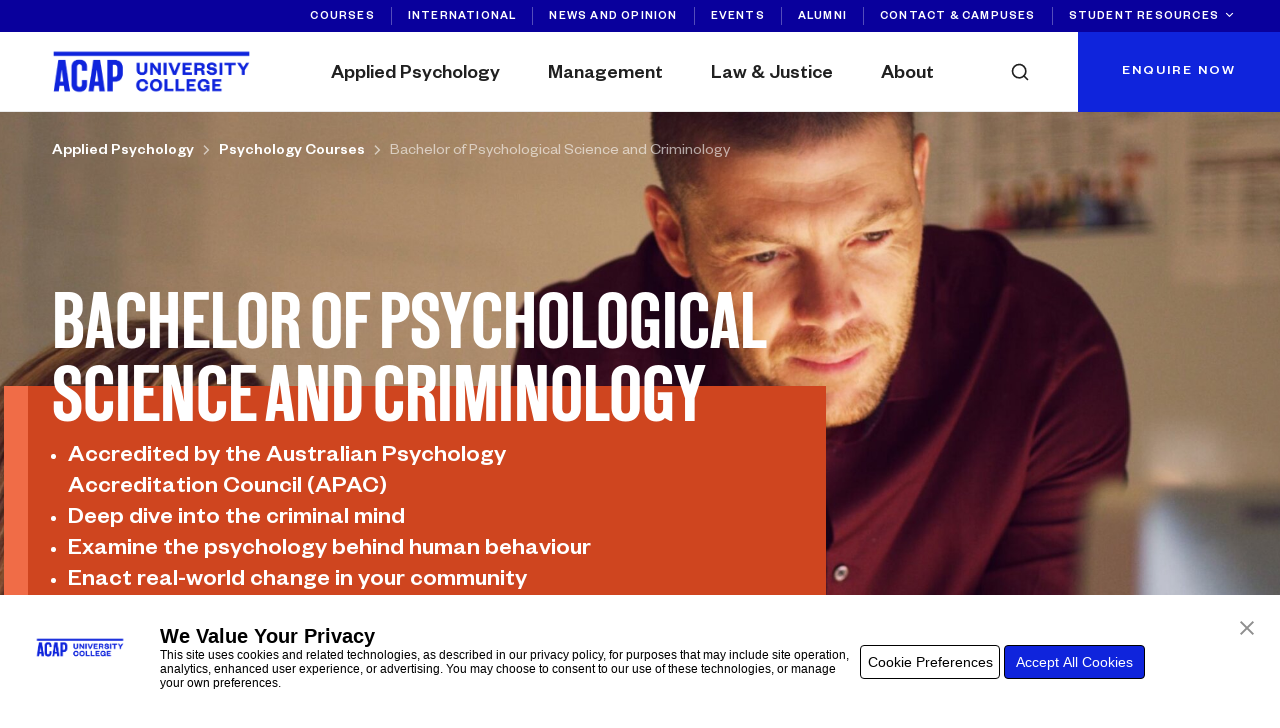

--- FILE ---
content_type: text/html; charset=UTF-8
request_url: https://www.acap.edu.au/courses/bachelor-of-psychological-science-and-criminology/
body_size: 69546
content:
<!doctype html>
<html lang="en-US">
    <head>
	<meta charset="utf-8">
	<meta http-equiv="x-ua-compatible" content="ie=edge">
	<meta name="viewport" content="width=device-width, initial-scale=1, shrink-to-fit=no">
	<meta name='robots' content='index, follow, max-image-preview:large, max-snippet:-1, max-video-preview:-1' />
	<style>img:is([sizes="auto" i], [sizes^="auto," i]) { contain-intrinsic-size: 3000px 1500px }</style>
	
	<!-- This site is optimized with the Yoast SEO plugin v26.8 - https://yoast.com/product/yoast-seo-wordpress/ -->
	<title>Bachelor Of Psychological Science And Criminology - Enrol Now | ACAP</title>
	<meta name="description" content="Study A Bachelor Of Psychological Science And Criminology at ACAP. ✔ On Campus or Online ✔ 3 Years Full Time ✔ FEE-HELP Available. Enrol Now." />
	<link rel="canonical" href="https://www.acap.edu.au/courses/bachelor-of-psychological-science-and-criminology/" />
	<meta property="og:locale" content="en_US" />
	<meta property="og:type" content="article" />
	<meta property="og:title" content="Bachelor Of Psychological Science And Criminology - Enrol Now | ACAP" />
	<meta property="og:description" content="Study A Bachelor Of Psychological Science And Criminology at ACAP. ✔ On Campus or Online ✔ 3 Years Full Time ✔ FEE-HELP Available. Enrol Now." />
	<meta property="og:url" content="https://www.acap.edu.au/courses/bachelor-of-psychological-science-and-criminology/" />
	<meta property="og:site_name" content="ACAP" />
	<meta property="article:modified_time" content="2025-12-04T11:44:54+00:00" />
	<meta property="og:image" content="https://www.acap.edu.au/wp-content/uploads/2021/10/768x520-Bachelor-of-Psychological-Science-and-Criminology_cdfsd5_dry5rb.jpg?ver=1716349015" />
	<meta property="og:image:width" content="1536" />
	<meta property="og:image:height" content="1040" />
	<meta property="og:image:type" content="image/jpeg" />
	<meta name="twitter:card" content="summary_large_image" />
	<meta name="twitter:image" content="https://www.acap.edu.au/wp-content/uploads/2021/10/768x520-Bachelor-of-Psychological-Science-and-Criminology_cdfsd5_dry5rb.jpg?ver=1716349015" />
	<script type="application/ld+json" class="yoast-schema-graph">{"@context":"https://schema.org","@graph":[{"@type":"WebPage","@id":"https://www.acap.edu.au/courses/bachelor-of-psychological-science-and-criminology/","url":"https://www.acap.edu.au/courses/bachelor-of-psychological-science-and-criminology/","name":"Bachelor Of Psychological Science And Criminology - Enrol Now | ACAP","isPartOf":{"@id":"https://www.acap.edu.au/#website"},"datePublished":"2021-10-05T13:08:38+00:00","dateModified":"2025-12-04T11:44:54+00:00","description":"Study A Bachelor Of Psychological Science And Criminology at ACAP. ✔ On Campus or Online ✔ 3 Years Full Time ✔ FEE-HELP Available. Enrol Now.","breadcrumb":{"@id":"https://www.acap.edu.au/courses/bachelor-of-psychological-science-and-criminology/#breadcrumb"},"inLanguage":"en-US","potentialAction":[{"@type":"ReadAction","target":["https://www.acap.edu.au/courses/bachelor-of-psychological-science-and-criminology/"]}]},{"@type":"BreadcrumbList","@id":"https://www.acap.edu.au/courses/bachelor-of-psychological-science-and-criminology/#breadcrumb","itemListElement":[{"@type":"ListItem","position":1,"name":"Home","item":"https://www.acap.edu.au/"},{"@type":"ListItem","position":2,"name":"Bachelor of Psychological Science and Criminology"}]},{"@type":"WebSite","@id":"https://www.acap.edu.au/#website","url":"https://www.acap.edu.au/","name":"ACAP University College","description":"We are ACAP, a specialised higher education institution, with 40 years&#039; experience focusing on psychology, counselling, social work, criminology, coaching, MBA and PLT","publisher":{"@id":"https://www.acap.edu.au/#organization"},"alternateName":"ACAP","potentialAction":[{"@type":"SearchAction","target":{"@type":"EntryPoint","urlTemplate":"https://www.acap.edu.au/?s={search_term_string}"},"query-input":{"@type":"PropertyValueSpecification","valueRequired":true,"valueName":"search_term_string"}}],"inLanguage":"en-US"},{"@type":"Organization","@id":"https://www.acap.edu.au/#organization","name":"ACAP University College","alternateName":"ACAP","url":"https://www.acap.edu.au/","logo":{"@type":"ImageObject","inLanguage":"en-US","@id":"https://www.acap.edu.au/#/schema/logo/image/","url":"https://www.acap.edu.au/wp-content/uploads/2021/09/ACAP_Logo_Blue_RGB-1.svg","contentUrl":"https://www.acap.edu.au/wp-content/uploads/2021/09/ACAP_Logo_Blue_RGB-1.svg","width":966,"height":463,"caption":"ACAP University College"},"image":{"@id":"https://www.acap.edu.au/#/schema/logo/image/"}}]}</script>
	<!-- / Yoast SEO plugin. -->


<link rel='dns-prefetch' href='//maps.googleapis.com' />
<link rel='dns-prefetch' href='//cdnjs.cloudflare.com' />
<link rel='dns-prefetch' href='//fonts.googleapis.com' />
<script type="text/javascript">
/* <![CDATA[ */
window._wpemojiSettings = {"baseUrl":"https:\/\/s.w.org\/images\/core\/emoji\/16.0.1\/72x72\/","ext":".png","svgUrl":"https:\/\/s.w.org\/images\/core\/emoji\/16.0.1\/svg\/","svgExt":".svg","source":{"concatemoji":"https:\/\/www.acap.edu.au\/wp-includes\/js\/wp-emoji-release.min.js?ver=6.8.3"}};
/*! This file is auto-generated */
!function(s,n){var o,i,e;function c(e){try{var t={supportTests:e,timestamp:(new Date).valueOf()};sessionStorage.setItem(o,JSON.stringify(t))}catch(e){}}function p(e,t,n){e.clearRect(0,0,e.canvas.width,e.canvas.height),e.fillText(t,0,0);var t=new Uint32Array(e.getImageData(0,0,e.canvas.width,e.canvas.height).data),a=(e.clearRect(0,0,e.canvas.width,e.canvas.height),e.fillText(n,0,0),new Uint32Array(e.getImageData(0,0,e.canvas.width,e.canvas.height).data));return t.every(function(e,t){return e===a[t]})}function u(e,t){e.clearRect(0,0,e.canvas.width,e.canvas.height),e.fillText(t,0,0);for(var n=e.getImageData(16,16,1,1),a=0;a<n.data.length;a++)if(0!==n.data[a])return!1;return!0}function f(e,t,n,a){switch(t){case"flag":return n(e,"\ud83c\udff3\ufe0f\u200d\u26a7\ufe0f","\ud83c\udff3\ufe0f\u200b\u26a7\ufe0f")?!1:!n(e,"\ud83c\udde8\ud83c\uddf6","\ud83c\udde8\u200b\ud83c\uddf6")&&!n(e,"\ud83c\udff4\udb40\udc67\udb40\udc62\udb40\udc65\udb40\udc6e\udb40\udc67\udb40\udc7f","\ud83c\udff4\u200b\udb40\udc67\u200b\udb40\udc62\u200b\udb40\udc65\u200b\udb40\udc6e\u200b\udb40\udc67\u200b\udb40\udc7f");case"emoji":return!a(e,"\ud83e\udedf")}return!1}function g(e,t,n,a){var r="undefined"!=typeof WorkerGlobalScope&&self instanceof WorkerGlobalScope?new OffscreenCanvas(300,150):s.createElement("canvas"),o=r.getContext("2d",{willReadFrequently:!0}),i=(o.textBaseline="top",o.font="600 32px Arial",{});return e.forEach(function(e){i[e]=t(o,e,n,a)}),i}function t(e){var t=s.createElement("script");t.src=e,t.defer=!0,s.head.appendChild(t)}"undefined"!=typeof Promise&&(o="wpEmojiSettingsSupports",i=["flag","emoji"],n.supports={everything:!0,everythingExceptFlag:!0},e=new Promise(function(e){s.addEventListener("DOMContentLoaded",e,{once:!0})}),new Promise(function(t){var n=function(){try{var e=JSON.parse(sessionStorage.getItem(o));if("object"==typeof e&&"number"==typeof e.timestamp&&(new Date).valueOf()<e.timestamp+604800&&"object"==typeof e.supportTests)return e.supportTests}catch(e){}return null}();if(!n){if("undefined"!=typeof Worker&&"undefined"!=typeof OffscreenCanvas&&"undefined"!=typeof URL&&URL.createObjectURL&&"undefined"!=typeof Blob)try{var e="postMessage("+g.toString()+"("+[JSON.stringify(i),f.toString(),p.toString(),u.toString()].join(",")+"));",a=new Blob([e],{type:"text/javascript"}),r=new Worker(URL.createObjectURL(a),{name:"wpTestEmojiSupports"});return void(r.onmessage=function(e){c(n=e.data),r.terminate(),t(n)})}catch(e){}c(n=g(i,f,p,u))}t(n)}).then(function(e){for(var t in e)n.supports[t]=e[t],n.supports.everything=n.supports.everything&&n.supports[t],"flag"!==t&&(n.supports.everythingExceptFlag=n.supports.everythingExceptFlag&&n.supports[t]);n.supports.everythingExceptFlag=n.supports.everythingExceptFlag&&!n.supports.flag,n.DOMReady=!1,n.readyCallback=function(){n.DOMReady=!0}}).then(function(){return e}).then(function(){var e;n.supports.everything||(n.readyCallback(),(e=n.source||{}).concatemoji?t(e.concatemoji):e.wpemoji&&e.twemoji&&(t(e.twemoji),t(e.wpemoji)))}))}((window,document),window._wpemojiSettings);
/* ]]> */
</script>
<style id='wp-emoji-styles-inline-css' type='text/css'>

	img.wp-smiley, img.emoji {
		display: inline !important;
		border: none !important;
		box-shadow: none !important;
		height: 1em !important;
		width: 1em !important;
		margin: 0 0.07em !important;
		vertical-align: -0.1em !important;
		background: none !important;
		padding: 0 !important;
	}
</style>
<link rel='stylesheet' id='wp-block-library-css' href='https://www.acap.edu.au/wp-includes/css/dist/block-library/style.min.css?ver=6.8.3' type='text/css' media='all' />
<style id='presto-player-popup-trigger-style-inline-css' type='text/css'>
:where(.wp-block-presto-player-popup-trigger) {
  /* reduce specificity */
  display: grid;
  gap: 1rem;
  cursor: pointer;
}

/* Play icon overlay for popup image trigger variation */
:where(.presto-popup-image-trigger) {
  position: relative;
  cursor: pointer;
}

:where(.presto-popup-image-trigger)::before {
  content: "";
  position: absolute;
  top: 50%;
  left: 50%;
  transform: translate(-50%, -50%);
  width: 48px;
  height: 48px;
  background-image: url("/wp-content/plugins/presto-player/src/admin/blocks/blocks/popup-trigger/../../../../../img/play-button.svg");
  background-size: contain;
  background-repeat: no-repeat;
  background-position: center;
  z-index: 10;
  pointer-events: none;
}

:where(.presto-popup-image-trigger img) {
  display: block;
  width: 100%;
  height: auto;
  filter: brightness(0.5);
}
</style>
<style id='presto-player-popup-media-style-inline-css' type='text/css'>
.wp-block-presto-player-popup.is-selected .wp-block-presto-player-popup-media {
  display: initial;
}

.wp-block-presto-player-popup.has-child-selected .wp-block-presto-player-popup-media {
  display: initial;
}

.presto-popup__overlay {
  position: fixed;
  top: 0;
  left: 0;
  z-index: 100000;
  overflow: hidden;
  width: 100%;
  height: 100vh;
  box-sizing: border-box;
  padding: 0 5%;
  visibility: hidden;
  opacity: 0;
  display: flex;
  align-items: center;
  justify-content: center;
  transition:
    opacity 0.2s ease,
    visibility 0.2s ease;

  --presto-popup-media-width: 1280px;
  --presto-popup-background-color: rgba(0, 0, 0, 0.917);
}

.presto-popup--active {
  visibility: visible;
  opacity: 1;
}

.presto-popup--active .presto-popup__content {
  transform: scale(1);
}

.presto-popup__content {
  position: relative;
  z-index: 9999999999;
  width: 100%;
  max-width: var(--presto-popup-media-width);
  transform: scale(0.9);
  transition: transform 0.2s ease;
}

.presto-popup__close-button {
  position: absolute;
  top: calc(env(safe-area-inset-top) + 16px);
  right: calc(env(safe-area-inset-right) + 16px);
  padding: 0;
  cursor: pointer;
  z-index: 5000000;
  min-width: 24px;
  min-height: 24px;
  width: 24px;
  height: 24px;
  display: flex;
  align-items: center;
  justify-content: center;
  border: none;
  background: none;
  box-shadow: none;
  transition: opacity 0.2s ease;
}

.presto-popup__close-button:hover,
.presto-popup__close-button:focus {
  opacity: 0.8;
  background: none;
  border: none;
}

.presto-popup__close-button:not(:hover):not(:active):not(.has-background) {
  background: none;
  border: none;
}

.presto-popup__close-button svg {
  width: 24px;
  height: 24px;
  fill: white;
}

.presto-popup__scrim {
  width: 100%;
  height: 100%;
  position: absolute;
  z-index: 2000000;
  background-color: var(--presto-popup-background-color, rgb(255, 255, 255));
}

.presto-popup__speak {
  position: absolute;
  width: 1px;
  height: 1px;
  padding: 0;
  margin: -1px;
  overflow: hidden;
  clip: rect(0, 0, 0, 0);
  white-space: nowrap;
  border: 0;
}
</style>
<style id='global-styles-inline-css' type='text/css'>
:root{--wp--preset--aspect-ratio--square: 1;--wp--preset--aspect-ratio--4-3: 4/3;--wp--preset--aspect-ratio--3-4: 3/4;--wp--preset--aspect-ratio--3-2: 3/2;--wp--preset--aspect-ratio--2-3: 2/3;--wp--preset--aspect-ratio--16-9: 16/9;--wp--preset--aspect-ratio--9-16: 9/16;--wp--preset--color--black: #000000;--wp--preset--color--cyan-bluish-gray: #abb8c3;--wp--preset--color--white: #ffffff;--wp--preset--color--pale-pink: #f78da7;--wp--preset--color--vivid-red: #cf2e2e;--wp--preset--color--luminous-vivid-orange: #ff6900;--wp--preset--color--luminous-vivid-amber: #fcb900;--wp--preset--color--light-green-cyan: #7bdcb5;--wp--preset--color--vivid-green-cyan: #00d084;--wp--preset--color--pale-cyan-blue: #8ed1fc;--wp--preset--color--vivid-cyan-blue: #0693e3;--wp--preset--color--vivid-purple: #9b51e0;--wp--preset--gradient--vivid-cyan-blue-to-vivid-purple: linear-gradient(135deg,rgba(6,147,227,1) 0%,rgb(155,81,224) 100%);--wp--preset--gradient--light-green-cyan-to-vivid-green-cyan: linear-gradient(135deg,rgb(122,220,180) 0%,rgb(0,208,130) 100%);--wp--preset--gradient--luminous-vivid-amber-to-luminous-vivid-orange: linear-gradient(135deg,rgba(252,185,0,1) 0%,rgba(255,105,0,1) 100%);--wp--preset--gradient--luminous-vivid-orange-to-vivid-red: linear-gradient(135deg,rgba(255,105,0,1) 0%,rgb(207,46,46) 100%);--wp--preset--gradient--very-light-gray-to-cyan-bluish-gray: linear-gradient(135deg,rgb(238,238,238) 0%,rgb(169,184,195) 100%);--wp--preset--gradient--cool-to-warm-spectrum: linear-gradient(135deg,rgb(74,234,220) 0%,rgb(151,120,209) 20%,rgb(207,42,186) 40%,rgb(238,44,130) 60%,rgb(251,105,98) 80%,rgb(254,248,76) 100%);--wp--preset--gradient--blush-light-purple: linear-gradient(135deg,rgb(255,206,236) 0%,rgb(152,150,240) 100%);--wp--preset--gradient--blush-bordeaux: linear-gradient(135deg,rgb(254,205,165) 0%,rgb(254,45,45) 50%,rgb(107,0,62) 100%);--wp--preset--gradient--luminous-dusk: linear-gradient(135deg,rgb(255,203,112) 0%,rgb(199,81,192) 50%,rgb(65,88,208) 100%);--wp--preset--gradient--pale-ocean: linear-gradient(135deg,rgb(255,245,203) 0%,rgb(182,227,212) 50%,rgb(51,167,181) 100%);--wp--preset--gradient--electric-grass: linear-gradient(135deg,rgb(202,248,128) 0%,rgb(113,206,126) 100%);--wp--preset--gradient--midnight: linear-gradient(135deg,rgb(2,3,129) 0%,rgb(40,116,252) 100%);--wp--preset--font-size--small: 13px;--wp--preset--font-size--medium: 20px;--wp--preset--font-size--large: 36px;--wp--preset--font-size--x-large: 42px;--wp--preset--spacing--20: 0.44rem;--wp--preset--spacing--30: 0.67rem;--wp--preset--spacing--40: 1rem;--wp--preset--spacing--50: 1.5rem;--wp--preset--spacing--60: 2.25rem;--wp--preset--spacing--70: 3.38rem;--wp--preset--spacing--80: 5.06rem;--wp--preset--shadow--natural: 6px 6px 9px rgba(0, 0, 0, 0.2);--wp--preset--shadow--deep: 12px 12px 50px rgba(0, 0, 0, 0.4);--wp--preset--shadow--sharp: 6px 6px 0px rgba(0, 0, 0, 0.2);--wp--preset--shadow--outlined: 6px 6px 0px -3px rgba(255, 255, 255, 1), 6px 6px rgba(0, 0, 0, 1);--wp--preset--shadow--crisp: 6px 6px 0px rgba(0, 0, 0, 1);}:where(body) { margin: 0; }.wp-site-blocks > .alignleft { float: left; margin-right: 2em; }.wp-site-blocks > .alignright { float: right; margin-left: 2em; }.wp-site-blocks > .aligncenter { justify-content: center; margin-left: auto; margin-right: auto; }:where(.is-layout-flex){gap: 0.5em;}:where(.is-layout-grid){gap: 0.5em;}.is-layout-flow > .alignleft{float: left;margin-inline-start: 0;margin-inline-end: 2em;}.is-layout-flow > .alignright{float: right;margin-inline-start: 2em;margin-inline-end: 0;}.is-layout-flow > .aligncenter{margin-left: auto !important;margin-right: auto !important;}.is-layout-constrained > .alignleft{float: left;margin-inline-start: 0;margin-inline-end: 2em;}.is-layout-constrained > .alignright{float: right;margin-inline-start: 2em;margin-inline-end: 0;}.is-layout-constrained > .aligncenter{margin-left: auto !important;margin-right: auto !important;}.is-layout-constrained > :where(:not(.alignleft):not(.alignright):not(.alignfull)){margin-left: auto !important;margin-right: auto !important;}body .is-layout-flex{display: flex;}.is-layout-flex{flex-wrap: wrap;align-items: center;}.is-layout-flex > :is(*, div){margin: 0;}body .is-layout-grid{display: grid;}.is-layout-grid > :is(*, div){margin: 0;}body{padding-top: 0px;padding-right: 0px;padding-bottom: 0px;padding-left: 0px;}a:where(:not(.wp-element-button)){text-decoration: underline;}:root :where(.wp-element-button, .wp-block-button__link){background-color: #32373c;border-width: 0;color: #fff;font-family: inherit;font-size: inherit;line-height: inherit;padding: calc(0.667em + 2px) calc(1.333em + 2px);text-decoration: none;}.has-black-color{color: var(--wp--preset--color--black) !important;}.has-cyan-bluish-gray-color{color: var(--wp--preset--color--cyan-bluish-gray) !important;}.has-white-color{color: var(--wp--preset--color--white) !important;}.has-pale-pink-color{color: var(--wp--preset--color--pale-pink) !important;}.has-vivid-red-color{color: var(--wp--preset--color--vivid-red) !important;}.has-luminous-vivid-orange-color{color: var(--wp--preset--color--luminous-vivid-orange) !important;}.has-luminous-vivid-amber-color{color: var(--wp--preset--color--luminous-vivid-amber) !important;}.has-light-green-cyan-color{color: var(--wp--preset--color--light-green-cyan) !important;}.has-vivid-green-cyan-color{color: var(--wp--preset--color--vivid-green-cyan) !important;}.has-pale-cyan-blue-color{color: var(--wp--preset--color--pale-cyan-blue) !important;}.has-vivid-cyan-blue-color{color: var(--wp--preset--color--vivid-cyan-blue) !important;}.has-vivid-purple-color{color: var(--wp--preset--color--vivid-purple) !important;}.has-black-background-color{background-color: var(--wp--preset--color--black) !important;}.has-cyan-bluish-gray-background-color{background-color: var(--wp--preset--color--cyan-bluish-gray) !important;}.has-white-background-color{background-color: var(--wp--preset--color--white) !important;}.has-pale-pink-background-color{background-color: var(--wp--preset--color--pale-pink) !important;}.has-vivid-red-background-color{background-color: var(--wp--preset--color--vivid-red) !important;}.has-luminous-vivid-orange-background-color{background-color: var(--wp--preset--color--luminous-vivid-orange) !important;}.has-luminous-vivid-amber-background-color{background-color: var(--wp--preset--color--luminous-vivid-amber) !important;}.has-light-green-cyan-background-color{background-color: var(--wp--preset--color--light-green-cyan) !important;}.has-vivid-green-cyan-background-color{background-color: var(--wp--preset--color--vivid-green-cyan) !important;}.has-pale-cyan-blue-background-color{background-color: var(--wp--preset--color--pale-cyan-blue) !important;}.has-vivid-cyan-blue-background-color{background-color: var(--wp--preset--color--vivid-cyan-blue) !important;}.has-vivid-purple-background-color{background-color: var(--wp--preset--color--vivid-purple) !important;}.has-black-border-color{border-color: var(--wp--preset--color--black) !important;}.has-cyan-bluish-gray-border-color{border-color: var(--wp--preset--color--cyan-bluish-gray) !important;}.has-white-border-color{border-color: var(--wp--preset--color--white) !important;}.has-pale-pink-border-color{border-color: var(--wp--preset--color--pale-pink) !important;}.has-vivid-red-border-color{border-color: var(--wp--preset--color--vivid-red) !important;}.has-luminous-vivid-orange-border-color{border-color: var(--wp--preset--color--luminous-vivid-orange) !important;}.has-luminous-vivid-amber-border-color{border-color: var(--wp--preset--color--luminous-vivid-amber) !important;}.has-light-green-cyan-border-color{border-color: var(--wp--preset--color--light-green-cyan) !important;}.has-vivid-green-cyan-border-color{border-color: var(--wp--preset--color--vivid-green-cyan) !important;}.has-pale-cyan-blue-border-color{border-color: var(--wp--preset--color--pale-cyan-blue) !important;}.has-vivid-cyan-blue-border-color{border-color: var(--wp--preset--color--vivid-cyan-blue) !important;}.has-vivid-purple-border-color{border-color: var(--wp--preset--color--vivid-purple) !important;}.has-vivid-cyan-blue-to-vivid-purple-gradient-background{background: var(--wp--preset--gradient--vivid-cyan-blue-to-vivid-purple) !important;}.has-light-green-cyan-to-vivid-green-cyan-gradient-background{background: var(--wp--preset--gradient--light-green-cyan-to-vivid-green-cyan) !important;}.has-luminous-vivid-amber-to-luminous-vivid-orange-gradient-background{background: var(--wp--preset--gradient--luminous-vivid-amber-to-luminous-vivid-orange) !important;}.has-luminous-vivid-orange-to-vivid-red-gradient-background{background: var(--wp--preset--gradient--luminous-vivid-orange-to-vivid-red) !important;}.has-very-light-gray-to-cyan-bluish-gray-gradient-background{background: var(--wp--preset--gradient--very-light-gray-to-cyan-bluish-gray) !important;}.has-cool-to-warm-spectrum-gradient-background{background: var(--wp--preset--gradient--cool-to-warm-spectrum) !important;}.has-blush-light-purple-gradient-background{background: var(--wp--preset--gradient--blush-light-purple) !important;}.has-blush-bordeaux-gradient-background{background: var(--wp--preset--gradient--blush-bordeaux) !important;}.has-luminous-dusk-gradient-background{background: var(--wp--preset--gradient--luminous-dusk) !important;}.has-pale-ocean-gradient-background{background: var(--wp--preset--gradient--pale-ocean) !important;}.has-electric-grass-gradient-background{background: var(--wp--preset--gradient--electric-grass) !important;}.has-midnight-gradient-background{background: var(--wp--preset--gradient--midnight) !important;}.has-small-font-size{font-size: var(--wp--preset--font-size--small) !important;}.has-medium-font-size{font-size: var(--wp--preset--font-size--medium) !important;}.has-large-font-size{font-size: var(--wp--preset--font-size--large) !important;}.has-x-large-font-size{font-size: var(--wp--preset--font-size--x-large) !important;}
:where(.wp-block-post-template.is-layout-flex){gap: 1.25em;}:where(.wp-block-post-template.is-layout-grid){gap: 1.25em;}
:where(.wp-block-columns.is-layout-flex){gap: 2em;}:where(.wp-block-columns.is-layout-grid){gap: 2em;}
:root :where(.wp-block-pullquote){font-size: 1.5em;line-height: 1.6;}
</style>
<link rel='stylesheet' id='dashicons-css' href='https://www.acap.edu.au/wp-includes/css/dashicons.min.css?ver=6.8.3' type='text/css' media='all' />
<link rel='stylesheet' id='carousel-style-css' href='https://www.acap.edu.au/wp-content/themes/ucap-2021/resources/css/owl.carousel.min.css' type='text/css' media='all' />
<link rel='stylesheet' id='algolia-autocomplete-css' href='https://www.acap.edu.au/wp-content/plugins/wp-search-with-algolia/css/algolia-autocomplete.css?ver=2.11.1' type='text/css' media='all' />
<link rel='stylesheet' id='sage/main.css-css' href='https://www.acap.edu.au/wp-content/themes/ucap-2021/dist/styles/main_5b435224.css' type='text/css' media='all' />
<link rel='stylesheet' id='material-icons-css' href='https://fonts.googleapis.com/icon?family=Material+Icons&#038;ver=6.8.3' type='text/css' media='all' />
<link rel='stylesheet' id='tiny-slider-css' href='https://cdnjs.cloudflare.com/ajax/libs/tiny-slider/2.9.3/tiny-slider.min.css?ver=6.8.3' type='text/css' media='all' />
<script type="text/javascript" src="https://www.acap.edu.au/wp-includes/js/jquery/jquery.min.js?ver=3.7.1" id="jquery-core-js"></script>
<script type="text/javascript" src="https://www.acap.edu.au/wp-includes/js/jquery/jquery-migrate.min.js?ver=3.4.1" id="jquery-migrate-js"></script>
<script type="text/javascript" src="https://maps.googleapis.com/maps/api/js?key=AIzaSyCKkgukrLGAH8nrKGFtIr4JIr_gFpqAdUs&amp;libraries=places" id="google-places-js"></script>
<link rel="https://api.w.org/" href="https://www.acap.edu.au/wp-json/" /><link rel="EditURI" type="application/rsd+xml" title="RSD" href="https://www.acap.edu.au/xmlrpc.php?rsd" />
<link rel='shortlink' href='https://www.acap.edu.au/?p=898' />
<link rel="alternate" title="oEmbed (JSON)" type="application/json+oembed" href="https://www.acap.edu.au/wp-json/oembed/1.0/embed?url=https%3A%2F%2Fwww.acap.edu.au%2Fcourses%2Fbachelor-of-psychological-science-and-criminology%2F" />
<link rel="alternate" title="oEmbed (XML)" type="text/xml+oembed" href="https://www.acap.edu.au/wp-json/oembed/1.0/embed?url=https%3A%2F%2Fwww.acap.edu.au%2Fcourses%2Fbachelor-of-psychological-science-and-criminology%2F&#038;format=xml" />

<script async="true">"use strict";(()=>{var P=Object.defineProperty;var b=(i,e,t)=>e in i?P(i,e,{enumerable:!0,configurable:!0,writable:!0,value:t}):i[e]=t;var c=(i,e,t)=>b(i,typeof e!="symbol"?e+"":e,t);var u=(i,e,t)=>new Promise((n,o)=>{var a=s=>{try{r(t.next(s))}catch(l){o(l)}},d=s=>{try{r(t.throw(s))}catch(l){o(l)}},r=s=>s.done?n(s.value):Promise.resolve(s.value).then(a,d);r((t=t.apply(i,e)).next())});var f=class{constructor(e){c(this,"p");c(this,"personId");c(this,"device",{});this.p=e}getTrait(e){throw new Error("Unavailable.")}addTrait(e,t,n){return u(this,null,function*(){this.p("addTrait",[e,t,n])})}setTrait(e,t,n){return u(this,null,function*(){this.p("setTrait",[e,t,n])})}getProfile(){throw new Error("Unavailable.")}setProfile(e){return u(this,null,function*(){this.p("setProfile",[e])})}touchAndGetSessionId(){throw new Error("Unavailable.")}mergeProfile(e){return u(this,null,function*(){this.p("mergeProfile",[e])})}mergeTwoProfiles(e,t){throw new Error("Unavailable.")}reset(e){return u(this,null,function*(){this.p("reset",[e])})}syncIdentity(e){throw new Error("Unavailable.")}isAnonymous(e){throw new Error("Unavailable.")}flushIdentitySyncQueue(){return u(this,null,function*(){this.p("flushIdentitySyncQueue",[])})}sanitiseProfile(e){throw new Error("Unavailable.")}generateNewSessionId(e){throw new Error("Unavailable.")}};var p=class{constructor(e){c(this,"p");this.p=e}custom(e,t,n){this.p("custom",[e,t,n])}viewPage(e,t){this.p("viewPage",[e,t])}addPaymentMethod(e,t,n){this.p("addPaymentMethod",[e,t,n])}keywordSearch(e,t,n){this.p("keywordSearch",[e,t,n])}userLogin(e,t,n){this.p("userLogin",[e,t,n])}userLoginSignup(e,t,n){this.p("userLoginSignup",[e,t,n])}newsletterSignup(e,t,n){this.p("newsletterSignup",[e,t,n])}applyPromotionalCode(e,t,n){this.p("applyPromotionalCode",[e,t,n])}lead(e,t,n){this.p("lead",[e,t,n])}startTrial(e,t,n){this.p("startTrial",[e,t,n])}contactMessage(e,t,n){this.p("contactMessage",[e,t,n])}schedule(e,t,n){this.p("schedule",[e,t,n])}viewContentItem(e,t,n){this.p("viewContentItem",[e,t,n])}order(e,t,n){this.p("order",[e,t,n])}subscriptionItemPurchase(e,t,n){this.p("subscriptionItemPurchase",[e,t,n])}initiateCheckout(e,t,n){this.p("initiateCheckout",[e,t,n])}viewProduct(e,t,n){this.p("viewProduct",[e,t,n])}addToCart(e,t,n){this.p("addToCart",[e,t,n])}addToWishlist(e,t,n){this.p("addToWishlist",[e,t,n])}removeFromCart(e,t,n){this.p("removeFromCart",[e,t,n])}changeProductAttribute(e,t,n){this.p("changeProductAttribute",[e,t,n])}filterItemsByAttribute(e,t,n){this.p("filterItemsByAttribute",[e,t,n])}activity(e,t,n){this.p("activity",[e,t,n])}};var y=(i,e)=>{window.Converge||(window.Converge={}),window.ConvergeTrackingQueue||(window.ConvergeTrackingQueue=[]),window.Converge.track||(window.Converge.track=new p(i)),window.Converge.identity||(window.Converge.identity=new f(e)),window._skInitH||(window._skInitH=[])},h=()=>{window.addEventListener("message",i=>{let e=i.data;e.dest==="seeka"&&window.Converge[e.payload.api][e.payload.method](...e.payload.params)},!1)};var I=(i,e,t)=>{var o;if(!e||e.length===0)return t;let n=i.toLowerCase().replace("www.","").split(":")[0];for(let a=0;a<e.length;a++){let d=e[a],r=(o=d.hostname)==null?void 0:o.toLowerCase().replace("www.","").split(":")[0];if(n.endsWith(r)||r.endsWith(n))return d;let s=r.split(".").slice(1).join(".");if(n.endsWith(s)||s.endsWith(n))return d}return t};var v=(i,e)=>{i.forEach(t=>{if(t.id&&A.has(t.id))return;t.id&&A.add(t.id);let n=document.getElementsByTagName("script")[0];e&&document.body?document.body.appendChild(t):n&&n.parentNode?n.parentNode.insertBefore(t,n):document.head.appendChild(t)})},A=new Set,S=i=>{let e="sk_int";sessionStorage&&sessionStorage.getItem(e)==="1"&&v(i,!1);let t=["scroll","click","keydown","mousemove","touchstart","touchmove","mousedown"],n=o=>{v(i,!0),t.forEach(a=>window.removeEventListener(a,n)),sessionStorage&&sessionStorage.setItem(e,"1")};t.forEach(o=>window.addEventListener(o,n))},m=(i,e,t,n)=>{var d,r,s,l;if(window._skInitH||(window._skInitH=[]),window._skInitH.indexOf(i)>-1)return;window._skInitH.push(i);let o=document.createElement("script");o.async=!0,o.id="seeka-init",e&&(o.onload=function(g){e(g)}),t&&(o.onerror=function(g){t(g)});let a=null;if(i.indexOf("cache=")>-1||((d=window.location.search)==null?void 0:d.indexOf("cache=0"))>-1||((r=window.location.search)==null?void 0:r.indexOf("test=full"))>-1||((s=window.location.search)==null?void 0:s.indexOf("_cache=0"))>-1||((l=window.location.search)==null?void 0:l.indexOf("_s_sidekick_mode"))>-1)a=new Date().getTime().toString();else try{a=sessionStorage.getItem("sk_config_cache")}catch(g){a=""}a&&(i=i+"&cache="+a),o.src=i,window.Seeka=window.Seeka||{},window.Seeka.client=window.Seeka.client||{};try{window.Seeka.client.origin={h:new URL(i).hostname}}catch(g){console.log(g)}n?S([o]):v([o],!1)},k=i=>{if(!i||!i.instances||i.instances.length===0)return;let e={hostname:"sdk.seeka.services"};(!i.hosts||i.hosts.length===0)&&(i.hosts=[e]);let t=!1;try{t=!!sessionStorage.getItem("sk_ses_h_def")}catch(r){console.error(r)}let n=t?e:I(window.location.hostname,i.hosts,e),o=i.instances.map(r=>r.id).join("_"),a="";i.instances.forEach((r,s)=>{a+=(a?"&":"?")+`k[${s}]=${r.key}`});let d=r=>`${r.protocol||"https"}://${r.hostname}${r.path===void 0?"/static/c":r.path}/${o}${r.ext===void 0?".js":r.ext}${a}${i.extraParams?"&"+i.extraParams:""}`;m(d(n),i.onLoad,r=>{n.hostname!==e.hostname?window.location.hostname==="localhost"?console.error("Failed Seeka "+n.hostname):(console.warn("Failed Seeka "+n.hostname+". Using "+e.hostname),sessionStorage.setItem("sk_ses_h_def","1"),m(d(e),i.onLoad,()=>{console.error("Failed Seeka "+e.hostname),i.onError&&i.onError(r)})):i.onError&&i.onError(r)},i.waitForInteraction)};var C=()=>{y((i,e)=>{window.ConvergeTrackingQueue.push({t:"act",a:[i,...e]})},(i,e)=>{window.ConvergeTrackingQueue.push({t:"id",a:[i,...e]})})};C();window.SeekaInit=m;window.SeekaInstall=k;h();})();
SeekaInstall({"waitForInteraction":true,"extraParams":"&vo=latest&client.version=1.0.95&client.clientType=wordpress","hosts":[{"path":"\/wp-json\/seeka-converge\/v1\/p\/static\/c","ext":"","protocol":"https","hostname":"www.acap.edu.au"}],"instances":[{"org":"2f67f22bb08ce6f0e9623a11af3b0b0d","id":"53fd64310ca3f18e741e3a11af597d32","key":"[base64]"}]});</script><!-- Schema optimized by Schema Pro --><script type="application/ld+json">{
  "@context": "https://schema.org",
  "@type": "BreadcrumbList",
  "itemListElement": [
    {
      "@type": "ListItem",
      "position": 1,
      "name": "Home",
      "item": {
        "@type": "Thing",
        "name": "Home",
        "url": "https://www.acap.edu.au"
      }
    },
    {
      "@type": "ListItem",
      "position": 2,
      "name": "Courses",
      "item": {
        "@type": "Thing",
        "name": "Courses",
        "url": "https://www.acap.edu.au/courses"
      }
    },
    {
      "@type": "ListItem",
      "position": 3,
      "name": "Bachelor of Counselling",
      "item": {
        "@type": "Thing",
        "name": "Bachelor of Counselling",
        "url": "https://www.acap.edu.au/courses/bachelor-of-counselling"
      }
    }
  ]
}</script><!-- / Schema optimized by Schema Pro --><!-- Schema optimized by Schema Pro --><script type="application/ld+json">{"@context":"https://schema.org","@type":"Course","name":"Bachelor of Psychological Science and Criminology","courseCode":"NA","description":"Study A Bachelor Of Psychological Science And Criminology at ACAP. | On Campus or Online | 3 Years Full Time | FEE-HELP Available.","offers":[{"@type":"Offer","category":"Paid","priceCurrency":"AUD","price":"22000"}],"hasCourseInstance":[{"@type":"CourseInstance","name":"ACAP","description":"Duration : 3 Years Full Time","courseMode":"Blended","courseWorkload":"PT99H00M00S","eventStatus":"EventScheduled","eventAttendanceMode":null,"endDate":null,"previousStartDate":null,"location":{"@type":"VirtualLocation","url":"https://www.acap.edu.au/courses/bachelor-of-psychological-science-and-criminology/"},"image":{"@type":"ImageObject","url":"https://www.acap.edu.au/wp-content/uploads/2024/11/ACAP-202211222220-ACAP40Years-FinalLogo.png","width":492,"height":131},"organizer":{"@type":"Organization","name":"ACAP","url":"https://www.acap.edu.au"},"offers":{"@type":"Offer","price":"22000","priceCurrency":"AUD","url":"https://www.acap.edu.au","validFrom":null,"availability":"2021-10-06T00:08:38"}}],"provider":{"@type":"Organization","name":"ACAP","sameAs":"https://www.acap.edu.au"},"review":[{"@type":"Review","author":{"@type":"Person","name":"ACAP"},"datePublished":"2025-12-04T22:44:54","reviewRating":{"@type":"Rating","ratingValue":null}}]}</script><!-- / Schema optimized by Schema Pro -->		<style>
			.algolia-search-highlight {
				background-color: #fffbcc;
				border-radius: 2px;
				font-style: normal;
			}
		</style>
		<meta name="redi-version" content="1.2.7" /><meta name="google-site-verification" content="xtXjRfRfYAetoXAFM5u56r98-nOeKf9BujABZElEim4" />
<!-- Google Tag Manager -->
<script>(function(w,d,s,l,i){w[l]=w[l]||[];w[l].push({'gtm.start':
new Date().getTime(),event:'gtm.js'});var f=d.getElementsByTagName(s)[0],
j=d.createElement(s),dl=l!='dataLayer'?'&l='+l:'';j.async=true;j.src=
'https://www.googletagmanager.com/gtm.js?id='+i+dl;f.parentNode.insertBefore(j,f);
})(window,document,'script','dataLayer','GTM-NVV96D');</script>
<!-- End Google Tag Manager -->			<style id="wpsp-style-frontend"></style>
			<link rel="icon" href="https://www.acap.edu.au/wp-content/uploads/2024/05/cropped-ACAP-Favicon-32x32.jpg" sizes="32x32" />
<link rel="icon" href="https://www.acap.edu.au/wp-content/uploads/2024/05/cropped-ACAP-Favicon-192x192.jpg" sizes="192x192" />
<link rel="apple-touch-icon" href="https://www.acap.edu.au/wp-content/uploads/2024/05/cropped-ACAP-Favicon-180x180.jpg" />
<meta name="msapplication-TileImage" content="https://www.acap.edu.au/wp-content/uploads/2024/05/cropped-ACAP-Favicon-270x270.jpg" />
		<style type="text/css" id="wp-custom-css">
			/*Added CSS for this page https://www.acap.edu.au/forms/school-enquiry-form/ on 28-02-02025 By Abhishek Dubey*/
.embed_form .wFormContainer {
    margin-left: auto;
    margin-right: auto;
    width: 100%;
    max-width: 37.5rem !important;
    font-family: Founders Grotesk Regular;
}

 

/*Added CSS for this page https://www.acap.edu.au/forms/school-enquiry-form/ on 28-02-02025 By Abhishek Dubey*/


/* Align H1 left - Schools pages */
h1.schools {
  text-align: left; /* Align text to the left on all screen sizes */
}

/* Anchor offset responsive */
.anchor-offset {
  scroll-margin-top: 84px;
}

@media (min-width: 768px) and (max-width: 1279px) {
  .anchor-offset {
    scroll-margin-top: 66px;
  }
}

@media (min-width: 1280px) {
  .anchor-offset {
    scroll-margin-top: 112px;
  }
}

/* WYSIWYG font size - responsive */
.responsive-text {
  font-size: 20px;
}

@media (max-width: 1023px) {
  .responsive-text {
    font-size: 18px;
  }
}

.responsive-link {
  color: #0f24dc;
  text-decoration: underline;
}


/*Hide Byron Bay Fromfront end by Abhishek on 09-07-2025*/
.filter_dropdown-option:has(.filter_dropdown-input[value="Byron Bay"]) {
  display: none;
}

.filter_dropdown-option:has(.filter_dropdown-input[value="On Campus"]) {
  display: none;
}
/*Hide Byron Bay Fromfront end by Abhishek on 09-07-2025*/


/*Hide Background Shadow from campaign page*/
 
   .discipline_hero-background_gradient-left {
        /* left: 0; */
        width: 50%;
 
        background-image: none !important;
    }
 
/*Hide Background Shadow from campaign page*/

/*Remove White BG https://www.acap.edu.au/campaign/info-night/ Start */
form[id="1091"] label#tfa_23-L a {
    background: transparent !important;
}
/*Remove White BG https://www.acap.edu.au/campaign/info-night/ End */


		</style>
		
</head>
<script src="https://ajax.googleapis.com/ajax/libs/jquery/3.7.1/jquery.min.js"></script>
<script>
$(document).ready(function(){
   $('[data-scroll-to-form]').on('click', function (e) {

	 $('html, body').animate({scrollTop: $('[data-scroll-form-anchor]').first().offset().top -100 },400);  
	    
	});   
});
  
$(document).on('click', 'a', function() {
		var url = $(this).attr('href');
		var hash = url.substring(url.indexOf('#')); 
		console.log(hash);
		if (hash == '#apply-now-modal') { 
			$('.apply_now-modal').addClass('modal--active');
		}
	});

</script>

<!-- Custom Styles For Plux Team 22/05/2025 -->
<style>
    .wysiwyg li a, .wyswing_with_anchor li a,.left_right_text_and_image li a,.ul_list_div li a {
        text-decoration: none !important;
        color: #0f24dc;
    }

	.new_hero_campaign-section .wyswing_with_anchor li a, .new_hero_campaign-section .wyswing_with_anchor p a{
		text-decoration: none !important;
		color: #fff;
	}

    .wysiwyg p a, .wyswing_with_anchor p a,.left_right_text_and_image p a,.ul_list_div p a{
        text-decoration: none !important;
		color: #0f24dc;
    }
	@media (min-width: 1024px){
		.wysiwyg-content{ 
			font-size:20px;
		}  
	}  
</style>
<!--End  Custom Styles For Plux Team 22/05/2025 -->    
    <body class="wp-singular courses-template-default single single-courses postid-898 wp-theme-ucap-2021resources wp-schema-pro-2.10.6 bachelor-of-psychological-science-and-criminology app-data index-data singular-data single-data single-courses-data single-courses-bachelor-of-psychological-science-and-criminology-data">
        
                

        
        <header class="header">
        <div class="header-top-bar bg-primary px-12 py-1.75">
    <div class="flex justify-end">
                        <div class="px-4 first:pl-0 last:pr-0 border-l first:border-l-0 border-white border-opacity-30 pt-1 pb-0.5">
            <a href="https://www.acap.edu.au/courses/" target="" class="block text-xs leading-none tracking-widest text-white uppercase font-sans-medium hover:opacity-60">Courses</a>
        </div>

                        <div class="px-4 first:pl-0 last:pr-0 border-l first:border-l-0 border-white border-opacity-30 pt-1 pb-0.5">
            <a href="https://www.acap.edu.au/home/international-students-home/" target="" class="block text-xs leading-none tracking-widest text-white uppercase font-sans-medium hover:opacity-60">International</a>
        </div>

                        <div class="px-4 first:pl-0 last:pr-0 border-l first:border-l-0 border-white border-opacity-30 pt-1 pb-0.5">
            <a href="https://www.acap.edu.au/news-and-opinion/" target="" class="block text-xs leading-none tracking-widest text-white uppercase font-sans-medium hover:opacity-60">News and Opinion</a>
        </div>

                        <div class="px-4 first:pl-0 last:pr-0 border-l first:border-l-0 border-white border-opacity-30 pt-1 pb-0.5">
            <a href="https://www.acap.edu.au/events/" target="" class="block text-xs leading-none tracking-widest text-white uppercase font-sans-medium hover:opacity-60">Events</a>
        </div>

                        <div class="px-4 first:pl-0 last:pr-0 border-l first:border-l-0 border-white border-opacity-30 pt-1 pb-0.5">
            <a href="https://www.acap.edu.au/alumni/" target="" class="block text-xs leading-none tracking-widest text-white uppercase font-sans-medium hover:opacity-60">Alumni</a>
        </div>

                        <div class="px-4 first:pl-0 last:pr-0 border-l first:border-l-0 border-white border-opacity-30 pt-1 pb-0.5">
            <a href="https://www.acap.edu.au/contact-us/" target="" class="block text-xs leading-none tracking-widest text-white uppercase font-sans-medium hover:opacity-60">Contact & Campuses</a>
        </div>

        
        <div class="px-4 first:pl-0 last:pr-0 border-l first:border-l-0 border-white border-opacity-30 pt-1 pb-0.5">
            <button class="flex text-xs leading-none tracking-widest text-white uppercase font-sans-medium hover:opacity-60" data-modal-trigger="modal--student-resources">
                Student resources
                <svg class="icon h-2 transform rotate-90 ml-2" xmlns="http://www.w3.org/2000/svg" viewBox="0 0 6.948 11.067">
	<path d="M.708 10.361l4.827-4.827L.708.707" fill="none" stroke="currentColor" stroke-width="1.5" />
</svg>            </button>
            <div class="items-start justify-end modal" data-disable-hash data-modal-container id="modal--student-resources">
                <!-- Content of your modal. Needs to be a single DOM node -->			
                <div class="p-12 mt-4 overflow-auto text-lg text-gray-800 bg-white min-w-120">
                    <h3 class="text-primary mb-7"><span class="text-6xl">Student resources</span></h3>
                    <div class="-mx-8">
                        <a href="https://portal.acap.edu.au/" target="" class="flex items-center pt-2.5 pb-1 px-8 group transition duration-200 hover:bg-primary hover:text-white">
                            <?xml version="1.0" encoding="UTF-8"?>
<svg class="icon h-5 text-primary transition duration-200 group-hover:text-white -mt-2 mr-3" width="20px" height="20px" viewBox="0 0 20 20" version="1.1" xmlns="http://www.w3.org/2000/svg" xmlns:xlink="http://www.w3.org/1999/xlink">
    <title>Shape</title>
    <g id="ACAP---Desktop-Rollout" stroke="none" stroke-width="1" fill="none" fill-rule="evenodd">
        <g id="Navigation-Student-Resources" transform="translate(-1008.000000, -146.000000)" fill="currentColor" fill-rule="nonzero">
            <g id="Group-3" transform="translate(958.000000, 32.000000)">
                <g id="account_circle_black_24dp" transform="translate(48.000000, 111.000000)">
                    <path d="M12,3 C6.48,3 2,7.48 2,13 C2,18.52 6.48,23 12,23 C17.52,23 22,18.52 22,13 C22,7.48 17.52,3 12,3 Z M7.07,19.28 C7.5,18.38 10.12,17.5 12,17.5 C13.88,17.5 16.51,18.38 16.93,19.28 C15.57,20.36 13.86,21 12,21 C10.14,21 8.43,20.36 7.07,19.28 Z M18.36,17.83 C16.93,16.09 13.46,15.5 12,15.5 C10.54,15.5 7.07,16.09 5.64,17.83 C4.62,16.49 4,14.82 4,13 C4,8.59 7.59,5 12,5 C16.41,5 20,8.59 20,13 C20,14.82 19.38,16.49 18.36,17.83 L18.36,17.83 Z M12,7 C10.06,7 8.5,8.56 8.5,10.5 C8.5,12.44 10.06,14 12,14 C13.94,14 15.5,12.44 15.5,10.5 C15.5,8.56 13.94,7 12,7 Z M12,12 C11.17,12 10.5,11.33 10.5,10.5 C10.5,9.67 11.17,9 12,9 C12.83,9 13.5,9.67 13.5,10.5 C13.5,11.33 12.83,12 12,12 Z" id="Shape"></path>
                </g>
            </g>
        </g>
    </g>
</svg>                            Student Portal Login
                            <?xml version="1.0" encoding="UTF-8"?>
<svg class="icon -mt-1 ml-2" width="12px" height="12px" viewBox="0 0 12 12" version="1.1" xmlns="http://www.w3.org/2000/svg" xmlns:xlink="http://www.w3.org/1999/xlink">
    <title>A2D6BC3D-6737-4907-B05B-E80D97A96F13</title>
    <g id="ACAP---Desktop-Rollout" stroke="none" stroke-width="1" fill="none" fill-rule="evenodd">
        <g id="Navigation-Student-Resources" transform="translate(-1210.000000, -150.000000)" fill="currentColor" fill-rule="nonzero">
            <g id="Group-3" transform="translate(958.000000, 32.000000)">
                <g id="Group-9" transform="translate(15.000000, 48.000000)">
                    <g id="Group-11" transform="translate(0.000000, 70.000000)">
                        <g id="Group-10" transform="translate(33.000000, 0.000000)">
                            <path d="M214.666667,10.6666667 L205.333333,10.6666667 L205.333333,1.33333333 L210,1.33333333 L210,0 L205.333333,0 C204.593333,0 204,0.6 204,1.33333333 L204,10.6666667 C204,11.4 204.593333,12 205.333333,12 L214.666667,12 C215.4,12 216,11.4 216,10.6666667 L216,6 L214.666667,6 L214.666667,10.6666667 Z M211.333333,0 L211.333333,1.33333333 L213.726667,1.33333333 L207.173333,7.88666667 L208.113333,8.82666667 L214.666667,2.27333333 L214.666667,4.66666667 L216,4.66666667 L216,0 L211.333333,0 Z" id="Shape"></path>
                        </g>
                    </g>
                </g>
            </g>
        </g>
    </g>
</svg>                        </a>
                    </div>
                    <div class="mt-10 border-t pt-7">
                                                                        <div class="mt-1 -mx-8 first:mt-0">
                            <a href="https://www.acap.edu.au/student-resources/" target="" class="flex items-center pt-2.5 pb-1 px-8 transition duration-200 hover:bg-primary hover:text-white">
                                Student Resources home
                                <?xml version="1.0" encoding="UTF-8"?>
<svg class="icon -mt-1 ml-2" width="12px" height="12px" viewBox="0 0 12 12" version="1.1" xmlns="http://www.w3.org/2000/svg" xmlns:xlink="http://www.w3.org/1999/xlink">
    <title>A2D6BC3D-6737-4907-B05B-E80D97A96F13</title>
    <g id="ACAP---Desktop-Rollout" stroke="none" stroke-width="1" fill="none" fill-rule="evenodd">
        <g id="Navigation-Student-Resources" transform="translate(-1210.000000, -150.000000)" fill="currentColor" fill-rule="nonzero">
            <g id="Group-3" transform="translate(958.000000, 32.000000)">
                <g id="Group-9" transform="translate(15.000000, 48.000000)">
                    <g id="Group-11" transform="translate(0.000000, 70.000000)">
                        <g id="Group-10" transform="translate(33.000000, 0.000000)">
                            <path d="M214.666667,10.6666667 L205.333333,10.6666667 L205.333333,1.33333333 L210,1.33333333 L210,0 L205.333333,0 C204.593333,0 204,0.6 204,1.33333333 L204,10.6666667 C204,11.4 204.593333,12 205.333333,12 L214.666667,12 C215.4,12 216,11.4 216,10.6666667 L216,6 L214.666667,6 L214.666667,10.6666667 Z M211.333333,0 L211.333333,1.33333333 L213.726667,1.33333333 L207.173333,7.88666667 L208.113333,8.82666667 L214.666667,2.27333333 L214.666667,4.66666667 L216,4.66666667 L216,0 L211.333333,0 Z" id="Shape"></path>
                        </g>
                    </g>
                </g>
            </g>
        </g>
    </g>
</svg>                            </a>
                        </div>
                                                                        <div class="mt-1 -mx-8 first:mt-0">
                            <a href="https://www.acap.edu.au/student-resources/student-central-your-studies/" target="" class="flex items-center pt-2.5 pb-1 px-8 transition duration-200 hover:bg-primary hover:text-white">
                                Your Studies
                                <?xml version="1.0" encoding="UTF-8"?>
<svg class="icon -mt-1 ml-2" width="12px" height="12px" viewBox="0 0 12 12" version="1.1" xmlns="http://www.w3.org/2000/svg" xmlns:xlink="http://www.w3.org/1999/xlink">
    <title>A2D6BC3D-6737-4907-B05B-E80D97A96F13</title>
    <g id="ACAP---Desktop-Rollout" stroke="none" stroke-width="1" fill="none" fill-rule="evenodd">
        <g id="Navigation-Student-Resources" transform="translate(-1210.000000, -150.000000)" fill="currentColor" fill-rule="nonzero">
            <g id="Group-3" transform="translate(958.000000, 32.000000)">
                <g id="Group-9" transform="translate(15.000000, 48.000000)">
                    <g id="Group-11" transform="translate(0.000000, 70.000000)">
                        <g id="Group-10" transform="translate(33.000000, 0.000000)">
                            <path d="M214.666667,10.6666667 L205.333333,10.6666667 L205.333333,1.33333333 L210,1.33333333 L210,0 L205.333333,0 C204.593333,0 204,0.6 204,1.33333333 L204,10.6666667 C204,11.4 204.593333,12 205.333333,12 L214.666667,12 C215.4,12 216,11.4 216,10.6666667 L216,6 L214.666667,6 L214.666667,10.6666667 Z M211.333333,0 L211.333333,1.33333333 L213.726667,1.33333333 L207.173333,7.88666667 L208.113333,8.82666667 L214.666667,2.27333333 L214.666667,4.66666667 L216,4.66666667 L216,0 L211.333333,0 Z" id="Shape"></path>
                        </g>
                    </g>
                </g>
            </g>
        </g>
    </g>
</svg>                            </a>
                        </div>
                                                                        <div class="mt-1 -mx-8 first:mt-0">
                            <a href="https://www.acap.edu.au/student-resources/new-students/" target="" class="flex items-center pt-2.5 pb-1 px-8 transition duration-200 hover:bg-primary hover:text-white">
                                New Students
                                <?xml version="1.0" encoding="UTF-8"?>
<svg class="icon -mt-1 ml-2" width="12px" height="12px" viewBox="0 0 12 12" version="1.1" xmlns="http://www.w3.org/2000/svg" xmlns:xlink="http://www.w3.org/1999/xlink">
    <title>A2D6BC3D-6737-4907-B05B-E80D97A96F13</title>
    <g id="ACAP---Desktop-Rollout" stroke="none" stroke-width="1" fill="none" fill-rule="evenodd">
        <g id="Navigation-Student-Resources" transform="translate(-1210.000000, -150.000000)" fill="currentColor" fill-rule="nonzero">
            <g id="Group-3" transform="translate(958.000000, 32.000000)">
                <g id="Group-9" transform="translate(15.000000, 48.000000)">
                    <g id="Group-11" transform="translate(0.000000, 70.000000)">
                        <g id="Group-10" transform="translate(33.000000, 0.000000)">
                            <path d="M214.666667,10.6666667 L205.333333,10.6666667 L205.333333,1.33333333 L210,1.33333333 L210,0 L205.333333,0 C204.593333,0 204,0.6 204,1.33333333 L204,10.6666667 C204,11.4 204.593333,12 205.333333,12 L214.666667,12 C215.4,12 216,11.4 216,10.6666667 L216,6 L214.666667,6 L214.666667,10.6666667 Z M211.333333,0 L211.333333,1.33333333 L213.726667,1.33333333 L207.173333,7.88666667 L208.113333,8.82666667 L214.666667,2.27333333 L214.666667,4.66666667 L216,4.66666667 L216,0 L211.333333,0 Z" id="Shape"></path>
                        </g>
                    </g>
                </g>
            </g>
        </g>
    </g>
</svg>                            </a>
                        </div>
                                                                        <div class="mt-1 -mx-8 first:mt-0">
                            <a href="https://www.acap.edu.au/student-resources/support-services/" target="" class="flex items-center pt-2.5 pb-1 px-8 transition duration-200 hover:bg-primary hover:text-white">
                                Support Services
                                <?xml version="1.0" encoding="UTF-8"?>
<svg class="icon -mt-1 ml-2" width="12px" height="12px" viewBox="0 0 12 12" version="1.1" xmlns="http://www.w3.org/2000/svg" xmlns:xlink="http://www.w3.org/1999/xlink">
    <title>A2D6BC3D-6737-4907-B05B-E80D97A96F13</title>
    <g id="ACAP---Desktop-Rollout" stroke="none" stroke-width="1" fill="none" fill-rule="evenodd">
        <g id="Navigation-Student-Resources" transform="translate(-1210.000000, -150.000000)" fill="currentColor" fill-rule="nonzero">
            <g id="Group-3" transform="translate(958.000000, 32.000000)">
                <g id="Group-9" transform="translate(15.000000, 48.000000)">
                    <g id="Group-11" transform="translate(0.000000, 70.000000)">
                        <g id="Group-10" transform="translate(33.000000, 0.000000)">
                            <path d="M214.666667,10.6666667 L205.333333,10.6666667 L205.333333,1.33333333 L210,1.33333333 L210,0 L205.333333,0 C204.593333,0 204,0.6 204,1.33333333 L204,10.6666667 C204,11.4 204.593333,12 205.333333,12 L214.666667,12 C215.4,12 216,11.4 216,10.6666667 L216,6 L214.666667,6 L214.666667,10.6666667 Z M211.333333,0 L211.333333,1.33333333 L213.726667,1.33333333 L207.173333,7.88666667 L208.113333,8.82666667 L214.666667,2.27333333 L214.666667,4.66666667 L216,4.66666667 L216,0 L211.333333,0 Z" id="Shape"></path>
                        </g>
                    </g>
                </g>
            </g>
        </g>
    </g>
</svg>                            </a>
                        </div>
                                                                        <div class="mt-1 -mx-8 first:mt-0">
                            <a href="https://www.acap.edu.au/student-resources/forms-and-policies/" target="" class="flex items-center pt-2.5 pb-1 px-8 transition duration-200 hover:bg-primary hover:text-white">
                                Forms & Policies
                                <?xml version="1.0" encoding="UTF-8"?>
<svg class="icon -mt-1 ml-2" width="12px" height="12px" viewBox="0 0 12 12" version="1.1" xmlns="http://www.w3.org/2000/svg" xmlns:xlink="http://www.w3.org/1999/xlink">
    <title>A2D6BC3D-6737-4907-B05B-E80D97A96F13</title>
    <g id="ACAP---Desktop-Rollout" stroke="none" stroke-width="1" fill="none" fill-rule="evenodd">
        <g id="Navigation-Student-Resources" transform="translate(-1210.000000, -150.000000)" fill="currentColor" fill-rule="nonzero">
            <g id="Group-3" transform="translate(958.000000, 32.000000)">
                <g id="Group-9" transform="translate(15.000000, 48.000000)">
                    <g id="Group-11" transform="translate(0.000000, 70.000000)">
                        <g id="Group-10" transform="translate(33.000000, 0.000000)">
                            <path d="M214.666667,10.6666667 L205.333333,10.6666667 L205.333333,1.33333333 L210,1.33333333 L210,0 L205.333333,0 C204.593333,0 204,0.6 204,1.33333333 L204,10.6666667 C204,11.4 204.593333,12 205.333333,12 L214.666667,12 C215.4,12 216,11.4 216,10.6666667 L216,6 L214.666667,6 L214.666667,10.6666667 Z M211.333333,0 L211.333333,1.33333333 L213.726667,1.33333333 L207.173333,7.88666667 L208.113333,8.82666667 L214.666667,2.27333333 L214.666667,4.66666667 L216,4.66666667 L216,0 L211.333333,0 Z" id="Shape"></path>
                        </g>
                    </g>
                </g>
            </g>
        </g>
    </g>
</svg>                            </a>
                        </div>
                                                                        <div class="mt-1 -mx-8 first:mt-0">
                            <a href="https://www.acap.edu.au/student-resources/key-dates/" target="" class="flex items-center pt-2.5 pb-1 px-8 transition duration-200 hover:bg-primary hover:text-white">
                                Key Dates
                                <?xml version="1.0" encoding="UTF-8"?>
<svg class="icon -mt-1 ml-2" width="12px" height="12px" viewBox="0 0 12 12" version="1.1" xmlns="http://www.w3.org/2000/svg" xmlns:xlink="http://www.w3.org/1999/xlink">
    <title>A2D6BC3D-6737-4907-B05B-E80D97A96F13</title>
    <g id="ACAP---Desktop-Rollout" stroke="none" stroke-width="1" fill="none" fill-rule="evenodd">
        <g id="Navigation-Student-Resources" transform="translate(-1210.000000, -150.000000)" fill="currentColor" fill-rule="nonzero">
            <g id="Group-3" transform="translate(958.000000, 32.000000)">
                <g id="Group-9" transform="translate(15.000000, 48.000000)">
                    <g id="Group-11" transform="translate(0.000000, 70.000000)">
                        <g id="Group-10" transform="translate(33.000000, 0.000000)">
                            <path d="M214.666667,10.6666667 L205.333333,10.6666667 L205.333333,1.33333333 L210,1.33333333 L210,0 L205.333333,0 C204.593333,0 204,0.6 204,1.33333333 L204,10.6666667 C204,11.4 204.593333,12 205.333333,12 L214.666667,12 C215.4,12 216,11.4 216,10.6666667 L216,6 L214.666667,6 L214.666667,10.6666667 Z M211.333333,0 L211.333333,1.33333333 L213.726667,1.33333333 L207.173333,7.88666667 L208.113333,8.82666667 L214.666667,2.27333333 L214.666667,4.66666667 L216,4.66666667 L216,0 L211.333333,0 Z" id="Shape"></path>
                        </g>
                    </g>
                </g>
            </g>
        </g>
    </g>
</svg>                            </a>
                        </div>
                          
                    </div>
                </div>
            </div>
        </div>
    </div>
</div>
    <div class="flex justify-between bg-white border-b header-main-menu">
    <div class="header-main-menu-log-container" itemscope itemtype="https://schema.org/Organization">
        <a itemprop="url" href="/">
            <img class="logo" itemprop="logo" src="https://www.acap.edu.au/wp-content/uploads/2024/11/ACAP-202211222220-ACAP40Years-FinalLogo.png" />
        </a>
    </div>
    <nav class="self-center mx-auto">
    <ul class="flex p-0 pt-2 text-lg list-none">
                <li class="px-6">
                                    <button data-top-level-item class="border-b-2 border-transparent font-sans-medium hover_border-faculty"  data-modal-trigger="modal__main-menu--applied-psychology">
                Applied Psychology
            </button>
            <div data-mega-menu class="side-panel modal modal--main-menu faculty--applied-psychology faculty--not-links" data-disable-hash data-modal-container id="modal__main-menu--applied-psychology">
                <div class="header-main-menu__menu-content">
                    <div class="header-main-menu__levels">
                        <div class="header-main-menu__level-1">
                                                        <div class="mb-6 text-faculty h3"><span class="text-6xl">Applied Psychology</span></div>
                                                                                        <div class="pb-5">
                                    <a href="https://www.acap.edu.au/applied-psychology/" target="_self" class="h-button-text h-button-text--light">
			<span class="h-button-text-content">Explore Applied Psychology</span>
	
	<span class="material-icons">east</span>
</a>
                                    
                                </div>
                                                                                                                                            <div class="pt-10 mt-8 border-t">
                                                                <div class="mb-6 text-gray-700 h6">Explore Courses</div>
                                                                <ul class="pl-0 list-none">
                                                                        <li class="mt-1 -mx-8 first:mt-0">
                                                                                                                        <a class="block px-8 pt-2.5 pb-1 hover:text-white hover_bg-faculty" href="https://www.acap.edu.au/applied-psychology/courses/" target="">Courses</a>
                                                                            </li>
                                                                    </ul>
                            </div>
                                                                                    <div class="pt-10 mt-8 border-t">
                                                                <div class="mb-6 text-gray-700 h6">Area of Study</div>
                                                                <ul class="pl-0 list-none">
                                                                        <li class="mt-1 -mx-8 first:mt-0">
                                                                                                                        <button data-deeper-level-active="false" class="group flex text-left w-full px-8 pt-2.5 pb-1 transition duration-200 hover:text-white hover_bg-faculty">
                                            Psychology
                                            <svg class="icon h-4 ml-auto pl-8 mt-0.5 text-gray-700 opacity-70 transition-all duration-200 group-hover:text-white group-hover:opacity-100" xmlns="http://www.w3.org/2000/svg" viewBox="0 0 6.948 11.067">
	<path d="M.708 10.361l4.827-4.827L.708.707" fill="none" stroke="currentColor" stroke-width="1.5" />
</svg>                                        </button>
                                        <div class="header-main-menu__level-2">
                                            <div class="text-faculty h4"><span class="text-6xl">Psychology</span></div>
                                                                                        <p class="mt-4 text-base">
                                                Understand the human mind and apply your learnings to make a lasting difference in the lives of others
                                            </p>
                                                                                                                                    <p class="mt-4">
                                                <a href="https://www.acap.edu.au/applied-psychology/psychology/" target="_self" class="h-button-text h-button-text--light">
			<span class="h-button-text-content">Explore Psychology Courses</span>
	
	<span class="material-icons">east</span>
</a>
                                                
                                            </p>
                                                                                                                                                                                <div class="pt-10 mt-8 border-t">
                                                                                                                                                <div class="mb-6 text-gray-700 h6">Undergraduate Certificates</div>
                                                                                                <ul class="pl-0 list-none">
                                                                                                        <li class="mt-1 -mx-8 first:mt-0">
                                                        <a class="block px-8 pt-2.5 pb-1 hover_text-faculty transition duration-200" href="https://www.acap.edu.au/courses/undergraduate-certificate-of-psychological-science/" target="">Undergraduate Certificate in Psychological Science</a>
                                                    </li>
                                                                                                    </ul>
                                            </div>
                                                                                        <div class="pt-10 mt-8 border-t">
                                                                                                                                                <div class="mb-6 text-gray-700 h6">Bachelor Degrees</div>
                                                                                                <ul class="pl-0 list-none">
                                                                                                        <li class="mt-1 -mx-8 first:mt-0">
                                                        <a class="block px-8 pt-2.5 pb-1 hover_text-faculty transition duration-200" href="https://www.acap.edu.au/courses/bachelor-of-psychological-science/" target="">Bachelor of Psychological Science</a>
                                                    </li>
                                                                                                        <li class="mt-1 -mx-8 first:mt-0">
                                                        <a class="block px-8 pt-2.5 pb-1 hover_text-faculty transition duration-200" href="https://www.acap.edu.au/courses/bachelor-of-psychological-science-and-counselling/" target="">Bachelor of Psychological Science & Counselling</a>
                                                    </li>
                                                                                                        <li class="mt-1 -mx-8 first:mt-0">
                                                        <a class="block px-8 pt-2.5 pb-1 hover_text-faculty transition duration-200" href="https://www.acap.edu.au/courses/bachelor-of-psychological-science-and-criminology/" target="">Bachelor of Psychological Science & Criminology</a>
                                                    </li>
                                                                                                    </ul>
                                            </div>
                                                                                        <div class="pt-10 mt-8 border-t">
                                                                                                                                                <div class="mb-6 text-gray-700 h6">Honours</div>
                                                                                                <ul class="pl-0 list-none">
                                                                                                        <li class="mt-1 -mx-8 first:mt-0">
                                                        <a class="block px-8 pt-2.5 pb-1 hover_text-faculty transition duration-200" href="https://www.acap.edu.au/courses/bachelor-of-psychological-science-honours/" target="">Bachelor of Psychological Science (Honours)</a>
                                                    </li>
                                                                                                    </ul>
                                            </div>
                                                                                        <div class="pt-10 mt-8 border-t">
                                                                                                                                                <div class="mb-6 text-gray-700 h6">Graduate Certificates</div>
                                                                                                <ul class="pl-0 list-none">
                                                                                                        <li class="mt-1 -mx-8 first:mt-0">
                                                        <a class="block px-8 pt-2.5 pb-1 hover_text-faculty transition duration-200" href="https://www.acap.edu.au/courses/graduate-certificate-of-psychological-science/" target="">Graduate Certificate of Psychological Science</a>
                                                    </li>
                                                                                                    </ul>
                                            </div>
                                                                                        <div class="pt-10 mt-8 border-t">
                                                                                                                                                <div class="mb-6 text-gray-700 h6">Graduate Diplomas</div>
                                                                                                <ul class="pl-0 list-none">
                                                                                                        <li class="mt-1 -mx-8 first:mt-0">
                                                        <a class="block px-8 pt-2.5 pb-1 hover_text-faculty transition duration-200" href="https://www.acap.edu.au/courses/graduate-diploma-of-psychological-science/" target="">Graduate Diploma of Psychological Science</a>
                                                    </li>
                                                                                                        <li class="mt-1 -mx-8 first:mt-0">
                                                        <a class="block px-8 pt-2.5 pb-1 hover_text-faculty transition duration-200" href="https://www.acap.edu.au/courses/graduate-diploma-of-professional-psychology-practice/" target="">Graduate Diploma of Professional Psychology Practice</a>
                                                    </li>
                                                                                                    </ul>
                                            </div>
                                                                                        <div class="pt-10 mt-8 border-t">
                                                                                                                                                <div class="mb-6 text-gray-700 h6">Masters</div>
                                                                                                <ul class="pl-0 list-none">
                                                                                                        <li class="mt-1 -mx-8 first:mt-0">
                                                        <a class="block px-8 pt-2.5 pb-1 hover_text-faculty transition duration-200" href="https://www.acap.edu.au/courses/master-of-professional-psychology/" target="">Master of Professional Psychology</a>
                                                    </li>
                                                                                                        <li class="mt-1 -mx-8 first:mt-0">
                                                        <a class="block px-8 pt-2.5 pb-1 hover_text-faculty transition duration-200" href="https://www.acap.edu.au/courses/master-of-psychology-practice-clinical/" target="">Master of Psychology Practice (Clinical)</a>
                                                    </li>
                                                                                                        <li class="mt-1 -mx-8 first:mt-0">
                                                        <a class="block px-8 pt-2.5 pb-1 hover_text-faculty transition duration-200" href="https://www.acap.edu.au/courses/master-of-psychology-clinical/" target="">Master of Psychology (Clinical)</a>
                                                    </li>
                                                                                                    </ul>
                                            </div>
                                                                                        <div class="pt-10 mt-8 border-t">
                                                                                                                                                <div class="mb-6 text-gray-700 h6">Study levels</div>
                                                                                                <ul class="pl-0 list-none">
                                                                                                        <li class="mt-1 -mx-8 first:mt-0">
                                                        <a class="block px-8 pt-2.5 pb-1 hover_text-faculty transition duration-200" href="https://www.acap.edu.au/applied-psychology/courses/?areas-of-study[0]=Psychology&study-levels[0]=Undergraduate%20Certificate&study-levels[1]=Diploma&study-levels[2]=Associate%20Degree&study-levels[3]=Bachelor&study-levels[4]=Honours" target="">Undergraduate</a>
                                                    </li>
                                                                                                        <li class="mt-1 -mx-8 first:mt-0">
                                                        <a class="block px-8 pt-2.5 pb-1 hover_text-faculty transition duration-200" href="https://www.acap.edu.au/applied-psychology/courses/?areas-of-study[0]=Psychology&study-levels[0]=Honours&study-levels[1]=Graduate%20Certificate&study-levels[2]=Graduate%20Diploma&study-levels[3]=Master" target="">Postgraduate</a>
                                                    </li>
                                                                                                    </ul>
                                            </div>
                                                                                                                                                                                <div class="pt-10 mt-8 border-t">
                                                <a href="https://www.acap.edu.au/applied-psychology/courses/?areas-of-study[0]=Psychology" target="_self" class="h-button-text h-button-text--light">
			<span class="h-button-text-content">Browse Psychology Courses </span>
	
	<span class="material-icons">east</span>
</a>
                                                
                                            </div>
                                                                                    </div>
                                                                            </li>
                                                                        <li class="mt-1 -mx-8 first:mt-0">
                                                                                                                        <button data-deeper-level-active="false" class="group flex text-left w-full px-8 pt-2.5 pb-1 transition duration-200 hover:text-white hover_bg-faculty">
                                            Counselling
                                            <svg class="icon h-4 ml-auto pl-8 mt-0.5 text-gray-700 opacity-70 transition-all duration-200 group-hover:text-white group-hover:opacity-100" xmlns="http://www.w3.org/2000/svg" viewBox="0 0 6.948 11.067">
	<path d="M.708 10.361l4.827-4.827L.708.707" fill="none" stroke="currentColor" stroke-width="1.5" />
</svg>                                        </button>
                                        <div class="header-main-menu__level-2">
                                            <div class="text-faculty h4"><span class="text-6xl">Counselling</span></div>
                                                                                                                                    <p class="mt-4">
                                                <a href="https://www.acap.edu.au/applied-psychology/counselling/" target="_self" class="h-button-text h-button-text--light">
			<span class="h-button-text-content">Explore Counselling</span>
	
	<span class="material-icons">east</span>
</a>
                                                
                                            </p>
                                                                                                                                                                                <div class="pt-10 mt-8 border-t">
                                                                                                                                                <div class="mb-6 text-gray-700 h6">Diplomas</div>
                                                                                                <ul class="pl-0 list-none">
                                                                                                        <li class="mt-1 -mx-8 first:mt-0">
                                                        <a class="block px-8 pt-2.5 pb-1 hover_text-faculty transition duration-200" href="https://www.acap.edu.au/courses/diploma-of-counselling-skills/" target="">Diploma of Counselling Skills</a>
                                                    </li>
                                                                                                    </ul>
                                            </div>
                                                                                        <div class="pt-10 mt-8 border-t">
                                                                                                                                                <div class="mb-6 text-gray-700 h6">Bachelor Degrees</div>
                                                                                                <ul class="pl-0 list-none">
                                                                                                        <li class="mt-1 -mx-8 first:mt-0">
                                                        <a class="block px-8 pt-2.5 pb-1 hover_text-faculty transition duration-200" href="https://www.acap.edu.au/courses/bachelor-of-counselling/" target="">Bachelor of Counselling</a>
                                                    </li>
                                                                                                        <li class="mt-1 -mx-8 first:mt-0">
                                                        <a class="block px-8 pt-2.5 pb-1 hover_text-faculty transition duration-200" href="https://www.acap.edu.au/courses/bachelor-of-psychological-science-and-counselling/" target="">Bachelor of Psychological Science and Counselling</a>
                                                    </li>
                                                                                                    </ul>
                                            </div>
                                                                                        <div class="pt-10 mt-8 border-t">
                                                                                                                                                <div class="mb-6 text-gray-700 h6">Graduate Certificates</div>
                                                                                                <ul class="pl-0 list-none">
                                                                                                        <li class="mt-1 -mx-8 first:mt-0">
                                                        <a class="block px-8 pt-2.5 pb-1 hover_text-faculty transition duration-200" href="https://www.acap.edu.au/courses/graduate-certificate-of-counselling/" target="">Graduate Certificate of Counselling</a>
                                                    </li>
                                                                                                    </ul>
                                            </div>
                                                                                        <div class="pt-10 mt-8 border-t">
                                                                                                                                                <div class="mb-6 text-gray-700 h6">Masters</div>
                                                                                                <ul class="pl-0 list-none">
                                                                                                        <li class="mt-1 -mx-8 first:mt-0">
                                                        <a class="block px-8 pt-2.5 pb-1 hover_text-faculty transition duration-200" href="https://www.acap.edu.au/courses/master-of-counselling-and-psychotherapy/" target="">Master of Counselling and Psychotherapy</a>
                                                    </li>
                                                                                                    </ul>
                                            </div>
                                                                                        <div class="pt-10 mt-8 border-t">
                                                                                                                                                <div class="mb-6 text-gray-700 h6">Study levels</div>
                                                                                                <ul class="pl-0 list-none">
                                                                                                        <li class="mt-1 -mx-8 first:mt-0">
                                                        <a class="block px-8 pt-2.5 pb-1 hover_text-faculty transition duration-200" href="https://www.acap.edu.au/applied-psychology/courses/?areas-of-study[0]=Counselling&study-levels[0]=Undergraduate%20Certificate&study-levels[1]=Diploma&study-levels[2]=Associate%20Degree&study-levels[3]=Bachelor&study-levels[4]=Honours" target="">Undergraduate</a>
                                                    </li>
                                                                                                        <li class="mt-1 -mx-8 first:mt-0">
                                                        <a class="block px-8 pt-2.5 pb-1 hover_text-faculty transition duration-200" href="https://www.acap.edu.au/applied-psychology/courses/?areas-of-study[0]=Counselling&study-levels[0]=Honours&study-levels[1]=Graduate%20Certificate&study-levels[2]=Graduate%20Diploma&study-levels[3]=Master" target="">Postgraduate</a>
                                                    </li>
                                                                                                    </ul>
                                            </div>
                                                                                                                                                                                <div class="pt-10 mt-8 border-t">
                                                <a href="https://www.acap.edu.au/applied-psychology/courses/?areas-of-study[0]=Counselling" target="_self" class="h-button-text h-button-text--light">
			<span class="h-button-text-content">Browse Counselling Courses</span>
	
	<span class="material-icons">east</span>
</a>
                                                
                                            </div>
                                                                                    </div>
                                                                            </li>
                                                                        <li class="mt-1 -mx-8 first:mt-0">
                                                                                                                        <button data-deeper-level-active="false" class="group flex text-left w-full px-8 pt-2.5 pb-1 transition duration-200 hover:text-white hover_bg-faculty">
                                            Social Work
                                            <svg class="icon h-4 ml-auto pl-8 mt-0.5 text-gray-700 opacity-70 transition-all duration-200 group-hover:text-white group-hover:opacity-100" xmlns="http://www.w3.org/2000/svg" viewBox="0 0 6.948 11.067">
	<path d="M.708 10.361l4.827-4.827L.708.707" fill="none" stroke="currentColor" stroke-width="1.5" />
</svg>                                        </button>
                                        <div class="header-main-menu__level-2">
                                            <div class="text-faculty h4"><span class="text-6xl">Social Work</span></div>
                                                                                                                                    <p class="mt-4">
                                                <a href="https://www.acap.edu.au/applied-psychology/social-work/" target="_self" class="h-button-text h-button-text--light">
			<span class="h-button-text-content">Explore Social Work</span>
	
	<span class="material-icons">east</span>
</a>
                                                
                                            </p>
                                                                                                                                                                                <div class="pt-10 mt-8 border-t">
                                                                                                                                                <div class="mb-6 text-gray-700 h6">Bachelor Degrees</div>
                                                                                                <ul class="pl-0 list-none">
                                                                                                        <li class="mt-1 -mx-8 first:mt-0">
                                                        <a class="block px-8 pt-2.5 pb-1 hover_text-faculty transition duration-200" href="https://www.acap.edu.au/courses/bachelor-of-social-work/" target="">Bachelor of Social Work</a>
                                                    </li>
                                                                                                    </ul>
                                            </div>
                                                                                        <div class="pt-10 mt-8 border-t">
                                                                                                                                                <div class="mb-6 text-gray-700 h6">Graduate Certificates</div>
                                                                                                <ul class="pl-0 list-none">
                                                                                                        <li class="mt-1 -mx-8 first:mt-0">
                                                        <a class="block px-8 pt-2.5 pb-1 hover_text-faculty transition duration-200" href="https://www.acap.edu.au/courses/graduate-certificate-of-human-services/" target="">Graduate Certificate of Human Services</a>
                                                    </li>
                                                                                                    </ul>
                                            </div>
                                                                                        <div class="pt-10 mt-8 border-t">
                                                                                                                                                <div class="mb-6 text-gray-700 h6">Masters</div>
                                                                                                <ul class="pl-0 list-none">
                                                                                                        <li class="mt-1 -mx-8 first:mt-0">
                                                        <a class="block px-8 pt-2.5 pb-1 hover_text-faculty transition duration-200" href="https://www.acap.edu.au/courses/master-of-social-work-qualifying/" target="">Master of Social Work (Qualifying)</a>
                                                    </li>
                                                                                                    </ul>
                                            </div>
                                                                                        <div class="pt-10 mt-8 border-t">
                                                                                                                                                <div class="mb-6 text-gray-700 h6">Study levels</div>
                                                                                                <ul class="pl-0 list-none">
                                                                                                        <li class="mt-1 -mx-8 first:mt-0">
                                                        <a class="block px-8 pt-2.5 pb-1 hover_text-faculty transition duration-200" href="https://www.acap.edu.au/applied-psychology/courses/?areas-of-study[0]=Social%20Work&study-levels[0]=Undergraduate%20Certificate&study-levels[1]=Diploma&study-levels[2]=Associate%20Degree&study-levels[3]=Bachelor&study-levels[4]=Honours" target="">Undergraduate</a>
                                                    </li>
                                                                                                        <li class="mt-1 -mx-8 first:mt-0">
                                                        <a class="block px-8 pt-2.5 pb-1 hover_text-faculty transition duration-200" href="https://www.acap.edu.au/applied-psychology/courses/?areas-of-study[0]=Social%20Work&study-levels[0]=Honours&study-levels[1]=Graduate%20Certificate&study-levels[2]=Graduate%20Diploma&study-levels[3]=Master" target="">Postgraduate</a>
                                                    </li>
                                                                                                    </ul>
                                            </div>
                                                                                                                                                                                <div class="pt-10 mt-8 border-t">
                                                <a href="https://www.acap.edu.au/applied-psychology/courses/?areas-of-study[0]=Social%20Work" target="_self" class="h-button-text h-button-text--light">
			<span class="h-button-text-content">Browse Social Work courses</span>
	
	<span class="material-icons">east</span>
</a>
                                                
                                            </div>
                                                                                    </div>
                                                                            </li>
                                                                    </ul>
                            </div>
                                                                                    <div class="pt-10 mt-8 border-t">
                                                                <div class="mb-6 text-gray-700 h6">How to apply</div>
                                                                <ul class="pl-0 list-none">
                                                                        <li class="mt-1 -mx-8 first:mt-0">
                                                                                                                        <a class="block px-8 pt-2.5 pb-1 hover:text-white hover_bg-faculty" href="https://www.acap.edu.au/pages/how-to-apply-domestic-students/" target="">Domestic Students</a>
                                                                            </li>
                                                                        <li class="mt-1 -mx-8 first:mt-0">
                                                                                                                        <a class="block px-8 pt-2.5 pb-1 hover:text-white hover_bg-faculty" href="https://www.acap.edu.au/pages/how-to-apply-international-students/" target="">International Students</a>
                                                                            </li>
                                                                        <li class="mt-1 -mx-8 first:mt-0">
                                                                                                                        <a class="block px-8 pt-2.5 pb-1 hover:text-white hover_bg-faculty" href="https://www.acap.edu.au/pages/fees-payments/" target="">Fees & Payments</a>
                                                                            </li>
                                                                        <li class="mt-1 -mx-8 first:mt-0">
                                                                                                                        <a class="block px-8 pt-2.5 pb-1 hover:text-white hover_bg-faculty" href="https://www.acap.edu.au/pages/fees-payments/scholarships/" target="">Scholarships</a>
                                                                            </li>
                                                                    </ul>
                            </div>
                                                                                    <div class="pt-10 mt-8 border-t">
                                                                <div class="mb-6 text-gray-700 h6">Resources</div>
                                                                <ul class="pl-0 list-none">
                                                                        <li class="mt-1 -mx-8 first:mt-0">
                                                                                                                        <a class="block px-8 pt-2.5 pb-1 hover:text-white hover_bg-faculty" href="https://www.acap.edu.au/student-resources/support-services/" target="">Student Support</a>
                                                                            </li>
                                                                        <li class="mt-1 -mx-8 first:mt-0">
                                                                                                                        <a class="block px-8 pt-2.5 pb-1 hover:text-white hover_bg-faculty" href="https://www.acap.edu.au/pages/international-students-resources/" target="">International Students Resources</a>
                                                                            </li>
                                                                        <li class="mt-1 -mx-8 first:mt-0">
                                                                                                                        <a class="block px-8 pt-2.5 pb-1 hover:text-white hover_bg-faculty" href="https://www.acap.edu.au/about/scholarship-and-capability/" target="">Scholarship and Capability</a>
                                                                            </li>
                                                                        <li class="mt-1 -mx-8 first:mt-0">
                                                                                                                        <a class="block px-8 pt-2.5 pb-1 hover:text-white hover_bg-faculty" href="https://www.acap.edu.au/applied-psychology/faqs/" target="">Applied Psychology FAQs</a>
                                                                            </li>
                                                                    </ul>
                            </div>
                                                                                </div>
                    </div>
                </div>
            </div>
                    </li>
                <li class="px-6">
                                    <button data-top-level-item class="border-b-2 border-transparent font-sans-medium hover_border-faculty"  data-modal-trigger="modal__main-menu--management">
                Management
            </button>
            <div data-mega-menu class="side-panel modal modal--main-menu faculty--management faculty--not-links" data-disable-hash data-modal-container id="modal__main-menu--management">
                <div class="header-main-menu__menu-content">
                    <div class="header-main-menu__levels">
                        <div class="header-main-menu__level-1">
                                                        <div class="mb-6 text-faculty h3"><span class="text-6xl">Management</span></div>
                                                                                        <div class="pb-5">
                                    <a href="https://www.acap.edu.au/management/" target="_self" class="h-button-text h-button-text--light">
			<span class="h-button-text-content">Explore Management</span>
	
	<span class="material-icons">east</span>
</a>
                                    
                                </div>
                                                                                                                                            <div class="pt-10 mt-8 border-t">
                                                                <div class="mb-6 text-gray-700 h6">Explore Courses</div>
                                                                <ul class="pl-0 list-none">
                                                                        <li class="mt-1 -mx-8 first:mt-0">
                                                                                                                        <a class="block px-8 pt-2.5 pb-1 hover:text-white hover_bg-faculty" href="https://www.acap.edu.au/management/courses/" target="">Courses</a>
                                                                            </li>
                                                                    </ul>
                            </div>
                                                                                    <div class="pt-10 mt-8 border-t">
                                                                <div class="mb-6 text-gray-700 h6">Area of study</div>
                                                                <ul class="pl-0 list-none">
                                                                        <li class="mt-1 -mx-8 first:mt-0">
                                                                                                                        <button data-deeper-level-active="false" class="group flex text-left w-full px-8 pt-2.5 pb-1 transition duration-200 hover:text-white hover_bg-faculty">
                                            Accounting
                                            <svg class="icon h-4 ml-auto pl-8 mt-0.5 text-gray-700 opacity-70 transition-all duration-200 group-hover:text-white group-hover:opacity-100" xmlns="http://www.w3.org/2000/svg" viewBox="0 0 6.948 11.067">
	<path d="M.708 10.361l4.827-4.827L.708.707" fill="none" stroke="currentColor" stroke-width="1.5" />
</svg>                                        </button>
                                        <div class="header-main-menu__level-2">
                                            <div class="text-faculty h4"><span class="text-6xl">Accounting</span></div>
                                                                                                                                    <p class="mt-4">
                                                <a href="https://www.acap.edu.au/management/accounting/" target="_self" class="h-button-text h-button-text--light">
			<span class="h-button-text-content">Accounting</span>
	
	<span class="material-icons">east</span>
</a>
                                                
                                            </p>
                                                                                                                                                                                <div class="pt-10 mt-8 border-t">
                                                                                                                                                <div class="mb-6 text-gray-700 h6">Graduate Certificates</div>
                                                                                                <ul class="pl-0 list-none">
                                                                                                        <li class="mt-1 -mx-8 first:mt-0">
                                                        <a class="block px-8 pt-2.5 pb-1 hover_text-faculty transition duration-200" href="https://www.acap.edu.au/courses/graduate-certificate-of-professional-accounting/" target="">Graduate Certificate of Professional Accounting</a>
                                                    </li>
                                                                                                    </ul>
                                            </div>
                                                                                        <div class="pt-10 mt-8 border-t">
                                                                                                                                                <div class="mb-6 text-gray-700 h6">Graduate Diploma</div>
                                                                                                <ul class="pl-0 list-none">
                                                                                                        <li class="mt-1 -mx-8 first:mt-0">
                                                        <a class="block px-8 pt-2.5 pb-1 hover_text-faculty transition duration-200" href="https://www.acap.edu.au/courses/graduate-diploma-of-professional-accounting/" target="">Graduate Diploma of Professional Accounting</a>
                                                    </li>
                                                                                                    </ul>
                                            </div>
                                                                                        <div class="pt-10 mt-8 border-t">
                                                                                                                                                <div class="mb-6 text-gray-700 h6">Masters</div>
                                                                                                <ul class="pl-0 list-none">
                                                                                                        <li class="mt-1 -mx-8 first:mt-0">
                                                        <a class="block px-8 pt-2.5 pb-1 hover_text-faculty transition duration-200" href="https://www.acap.edu.au/courses/mpa/" target="">Master of Professional Accounting</a>
                                                    </li>
                                                                                                    </ul>
                                            </div>
                                                                                        <div class="pt-10 mt-8 border-t">
                                                                                                                                                <div class="mb-6 text-gray-700 h6">Study levels</div>
                                                                                                <ul class="pl-0 list-none">
                                                                                                        <li class="mt-1 -mx-8 first:mt-0">
                                                        <a class="block px-8 pt-2.5 pb-1 hover_text-faculty transition duration-200" href="https://www.acap.edu.au/courses/?areas-of-study[0]=Accounting&study-levels[0]=Master&study-levels[1]=Graduate%20Diploma&study-levels[2]=Graduate%20Certificate" target="">Postgraduate</a>
                                                    </li>
                                                                                                    </ul>
                                            </div>
                                                                                                                                                                                <div class="pt-10 mt-8 border-t">
                                                <a href="https://www.acap.edu.au/courses/?areas-of-study[0]=Accounting" target="_self" class="h-button-text h-button-text--light">
			<span class="h-button-text-content">Browse Accounting Courses</span>
	
	<span class="material-icons">east</span>
</a>
                                                
                                            </div>
                                                                                    </div>
                                                                            </li>
                                                                        <li class="mt-1 -mx-8 first:mt-0">
                                                                                                                        <button data-deeper-level-active="false" class="group flex text-left w-full px-8 pt-2.5 pb-1 transition duration-200 hover:text-white hover_bg-faculty">
                                            Coaching
                                            <svg class="icon h-4 ml-auto pl-8 mt-0.5 text-gray-700 opacity-70 transition-all duration-200 group-hover:text-white group-hover:opacity-100" xmlns="http://www.w3.org/2000/svg" viewBox="0 0 6.948 11.067">
	<path d="M.708 10.361l4.827-4.827L.708.707" fill="none" stroke="currentColor" stroke-width="1.5" />
</svg>                                        </button>
                                        <div class="header-main-menu__level-2">
                                            <div class="text-faculty h4"><span class="text-6xl">Coaching</span></div>
                                                                                        <p class="mt-4 text-base">
                                                Make a lasting difference in the lives of others
                                            </p>
                                                                                                                                    <p class="mt-4">
                                                <a href="https://www.acap.edu.au/management/coaching/" target="_self" class="h-button-text h-button-text--light">
			<span class="h-button-text-content">Coaching</span>
	
	<span class="material-icons">east</span>
</a>
                                                
                                            </p>
                                                                                                                                                                                <div class="pt-10 mt-8 border-t">
                                                                                                                                                <div class="mb-6 text-gray-700 h6">Graduate Certificates</div>
                                                                                                <ul class="pl-0 list-none">
                                                                                                        <li class="mt-1 -mx-8 first:mt-0">
                                                        <a class="block px-8 pt-2.5 pb-1 hover_text-faculty transition duration-200" href="https://www.acap.edu.au/courses/graduate-certificate-of-applied-coaching/" target="">Graduate Certificate of Applied Coaching</a>
                                                    </li>
                                                                                                    </ul>
                                            </div>
                                                                                        <div class="pt-10 mt-8 border-t">
                                                                                                                                                <div class="mb-6 text-gray-700 h6">Study levels</div>
                                                                                                <ul class="pl-0 list-none">
                                                                                                        <li class="mt-1 -mx-8 first:mt-0">
                                                        <a class="block px-8 pt-2.5 pb-1 hover_text-faculty transition duration-200" href="https://www.acap.edu.au/management/courses/?areas-of-study%5B0%5D=Coaching&study-levels%5B0%5D=Honours&study-levels%5B1%5D=Graduate%20Certificate&study-levels%5B2%5D=Graduate%20Diploma&study-levels%5B3%5D=Master" target="">Postgraduate</a>
                                                    </li>
                                                                                                    </ul>
                                            </div>
                                                                                                                                                                                <div class="pt-10 mt-8 border-t">
                                                <a href="https://www.acap.edu.au/management/courses/?areas-of-study[0]=Coaching" target="_self" class="h-button-text h-button-text--light">
			<span class="h-button-text-content">Browse Coaching Courses</span>
	
	<span class="material-icons">east</span>
</a>
                                                
                                            </div>
                                                                                    </div>
                                                                            </li>
                                                                        <li class="mt-1 -mx-8 first:mt-0">
                                                                                                                        <button data-deeper-level-active="false" class="group flex text-left w-full px-8 pt-2.5 pb-1 transition duration-200 hover:text-white hover_bg-faculty">
                                            MBA
                                            <svg class="icon h-4 ml-auto pl-8 mt-0.5 text-gray-700 opacity-70 transition-all duration-200 group-hover:text-white group-hover:opacity-100" xmlns="http://www.w3.org/2000/svg" viewBox="0 0 6.948 11.067">
	<path d="M.708 10.361l4.827-4.827L.708.707" fill="none" stroke="currentColor" stroke-width="1.5" />
</svg>                                        </button>
                                        <div class="header-main-menu__level-2">
                                            <div class="text-faculty h4"><span class="text-6xl">MBA</span></div>
                                                                                        <p class="mt-4 text-base">
                                                Make real impact as a leader
                                            </p>
                                                                                                                                    <p class="mt-4">
                                                <a href="https://www.acap.edu.au/management/mba/" target="_self" class="h-button-text h-button-text--light">
			<span class="h-button-text-content">MBA</span>
	
	<span class="material-icons">east</span>
</a>
                                                
                                            </p>
                                                                                                                                                                                <div class="pt-10 mt-8 border-t">
                                                                                                                                                <div class="mb-6 text-gray-700 h6">Graduate Certificates</div>
                                                                                                <ul class="pl-0 list-none">
                                                                                                        <li class="mt-1 -mx-8 first:mt-0">
                                                        <a class="block px-8 pt-2.5 pb-1 hover_text-faculty transition duration-200" href="https://www.acap.edu.au/courses/graduate-certificate-in-business-administration/" target="">Graduate Certificate in Business Administration</a>
                                                    </li>
                                                                                                    </ul>
                                            </div>
                                                                                        <div class="pt-10 mt-8 border-t">
                                                                                                                                                <div class="mb-6 text-gray-700 h6">Graduate Diplomas</div>
                                                                                                <ul class="pl-0 list-none">
                                                                                                        <li class="mt-1 -mx-8 first:mt-0">
                                                        <a class="block px-8 pt-2.5 pb-1 hover_text-faculty transition duration-200" href="https://www.acap.edu.au/courses/graduate-diploma-of-business-administration/" target="">Graduate Diploma of Business Administration</a>
                                                    </li>
                                                                                                    </ul>
                                            </div>
                                                                                        <div class="pt-10 mt-8 border-t">
                                                                                                                                                <div class="mb-6 text-gray-700 h6">Masters</div>
                                                                                                <ul class="pl-0 list-none">
                                                                                                        <li class="mt-1 -mx-8 first:mt-0">
                                                        <a class="block px-8 pt-2.5 pb-1 hover_text-faculty transition duration-200" href="https://www.acap.edu.au/courses/master-of-business-administration/" target="">Master of Business Administration (MBA)</a>
                                                    </li>
                                                                                                    </ul>
                                            </div>
                                                                                        <div class="pt-10 mt-8 border-t">
                                                                                                                                                <div class="mb-6 text-gray-700 h6">Study levels</div>
                                                                                                <ul class="pl-0 list-none">
                                                                                                        <li class="mt-1 -mx-8 first:mt-0">
                                                        <a class="block px-8 pt-2.5 pb-1 hover_text-faculty transition duration-200" href="https://www.acap.edu.au/management/courses/?areas-of-study[0]=MBA&study-levels[0]=Honours&study-levels[1]=Graduate%20Certificate&study-levels[2]=Graduate%20Diploma&study-levels[3]=Master" target="">Postgraduate</a>
                                                    </li>
                                                                                                    </ul>
                                            </div>
                                                                                                                                                                                <div class="pt-10 mt-8 border-t">
                                                <a href="https://www.acap.edu.au/management/courses/?areas-of-study[0]=MBA" target="_self" class="h-button-text h-button-text--light">
			<span class="h-button-text-content">Browse MBA Courses</span>
	
	<span class="material-icons">east</span>
</a>
                                                
                                            </div>
                                                                                    </div>
                                                                            </li>
                                                                    </ul>
                            </div>
                                                                                    <div class="pt-10 mt-8 border-t">
                                                                <div class="mb-6 text-gray-700 h6">How to apply</div>
                                                                <ul class="pl-0 list-none">
                                                                        <li class="mt-1 -mx-8 first:mt-0">
                                                                                                                        <a class="block px-8 pt-2.5 pb-1 hover:text-white hover_bg-faculty" href="https://www.acap.edu.au/pages/how-to-apply-domestic-students/" target="">Domestic Students</a>
                                                                            </li>
                                                                        <li class="mt-1 -mx-8 first:mt-0">
                                                                                                                        <a class="block px-8 pt-2.5 pb-1 hover:text-white hover_bg-faculty" href="https://www.acap.edu.au/pages/how-to-apply-international-students/" target="">International Students</a>
                                                                            </li>
                                                                        <li class="mt-1 -mx-8 first:mt-0">
                                                                                                                        <a class="block px-8 pt-2.5 pb-1 hover:text-white hover_bg-faculty" href="https://www.acap.edu.au/pages/fees-payments/" target="">Fees & Payments</a>
                                                                            </li>
                                                                        <li class="mt-1 -mx-8 first:mt-0">
                                                                                                                        <a class="block px-8 pt-2.5 pb-1 hover:text-white hover_bg-faculty" href="https://www.acap.edu.au/pages/fees-payments/scholarships/" target="">Scholarships</a>
                                                                            </li>
                                                                    </ul>
                            </div>
                                                                                    <div class="pt-10 mt-8 border-t">
                                                                <div class="mb-6 text-gray-700 h6">Resources</div>
                                                                <ul class="pl-0 list-none">
                                                                        <li class="mt-1 -mx-8 first:mt-0">
                                                                                                                        <a class="block px-8 pt-2.5 pb-1 hover:text-white hover_bg-faculty" href="https://www.acap.edu.au/student-resources/support-services/" target="">Student Support</a>
                                                                            </li>
                                                                        <li class="mt-1 -mx-8 first:mt-0">
                                                                                                                        <a class="block px-8 pt-2.5 pb-1 hover:text-white hover_bg-faculty" href="https://www.acap.edu.au/pages/international-students-resources/" target="">International Students Resources</a>
                                                                            </li>
                                                                        <li class="mt-1 -mx-8 first:mt-0">
                                                                                                                        <a class="block px-8 pt-2.5 pb-1 hover:text-white hover_bg-faculty" href="https://www.acap.edu.au/management/management-faqs/" target="">Management FAQs</a>
                                                                            </li>
                                                                    </ul>
                            </div>
                                                                                </div>
                    </div>
                </div>
            </div>
                    </li>
                <li class="px-6">
                                    <button data-top-level-item class="border-b-2 border-transparent font-sans-medium hover_border-faculty"  data-modal-trigger="modal__main-menu--law-justice">
                Law & Justice
            </button>
            <div data-mega-menu class="side-panel modal modal--main-menu faculty--law-justice faculty--not-links" data-disable-hash data-modal-container id="modal__main-menu--law-justice">
                <div class="header-main-menu__menu-content">
                    <div class="header-main-menu__levels">
                        <div class="header-main-menu__level-1">
                                                        <div class="mb-6 text-faculty h3"><span class="text-6xl">Law & Justice</span></div>
                                                                                        <div class="pb-5">
                                    <a href="https://www.acap.edu.au/law-justice/" target="_self" class="h-button-text h-button-text--light">
			<span class="h-button-text-content">Explore Law & Justice</span>
	
	<span class="material-icons">east</span>
</a>
                                    
                                </div>
                                                                                                                                            <div class="pt-10 mt-8 border-t">
                                                                <div class="mb-6 text-gray-700 h6">EXPLORE COURSES</div>
                                                                <ul class="pl-0 list-none">
                                                                        <li class="mt-1 -mx-8 first:mt-0">
                                                                                                                        <a class="block px-8 pt-2.5 pb-1 hover:text-white hover_bg-faculty" href="https://www.acap.edu.au/law-justice/courses/" target="">Courses</a>
                                                                            </li>
                                                                    </ul>
                            </div>
                                                                                    <div class="pt-10 mt-8 border-t">
                                                                <div class="mb-6 text-gray-700 h6">Area of study</div>
                                                                <ul class="pl-0 list-none">
                                                                        <li class="mt-1 -mx-8 first:mt-0">
                                                                                                                        <button data-deeper-level-active="false" class="group flex text-left w-full px-8 pt-2.5 pb-1 transition duration-200 hover:text-white hover_bg-faculty">
                                            Criminology
                                            <svg class="icon h-4 ml-auto pl-8 mt-0.5 text-gray-700 opacity-70 transition-all duration-200 group-hover:text-white group-hover:opacity-100" xmlns="http://www.w3.org/2000/svg" viewBox="0 0 6.948 11.067">
	<path d="M.708 10.361l4.827-4.827L.708.707" fill="none" stroke="currentColor" stroke-width="1.5" />
</svg>                                        </button>
                                        <div class="header-main-menu__level-2">
                                            <div class="text-faculty h4"><span class="text-6xl">Criminology</span></div>
                                                                                        <p class="mt-4 text-base">
                                                Make a difference in society by understanding criminal behaviour.
                                            </p>
                                                                                                                                    <p class="mt-4">
                                                <a href="https://www.acap.edu.au/law-justice/criminology/" target="_self" class="h-button-text h-button-text--light">
			<span class="h-button-text-content">Explore Criminology</span>
	
	<span class="material-icons">east</span>
</a>
                                                
                                            </p>
                                                                                                                                                                                <div class="pt-10 mt-8 border-t">
                                                                                                                                                <div class="mb-6 text-gray-700 h6">Associate Degrees</div>
                                                                                                <ul class="pl-0 list-none">
                                                                                                        <li class="mt-1 -mx-8 first:mt-0">
                                                        <a class="block px-8 pt-2.5 pb-1 hover_text-faculty transition duration-200" href="https://www.acap.edu.au/courses/associate-degree-of-criminal-justice/" target="">Associate Degree of Criminal Justice</a>
                                                    </li>
                                                                                                    </ul>
                                            </div>
                                                                                        <div class="pt-10 mt-8 border-t">
                                                                                                                                                <div class="mb-6 text-gray-700 h6">Bachelor Degrees</div>
                                                                                                <ul class="pl-0 list-none">
                                                                                                        <li class="mt-1 -mx-8 first:mt-0">
                                                        <a class="block px-8 pt-2.5 pb-1 hover_text-faculty transition duration-200" href="https://www.acap.edu.au/courses/bachelor-of-criminology-and-justice/" target="">Bachelor of Criminology and Justice</a>
                                                    </li>
                                                                                                        <li class="mt-1 -mx-8 first:mt-0">
                                                        <a class="block px-8 pt-2.5 pb-1 hover_text-faculty transition duration-200" href="https://www.acap.edu.au/courses/bachelor-of-psychological-science-and-criminology/" target="">Bachelor of Psychological Science and Criminology</a>
                                                    </li>
                                                                                                    </ul>
                                            </div>
                                                                                        <div class="pt-10 mt-8 border-t">
                                                                                                                                                <div class="mb-6 text-gray-700 h6">Study levels</div>
                                                                                                <ul class="pl-0 list-none">
                                                                                                        <li class="mt-1 -mx-8 first:mt-0">
                                                        <a class="block px-8 pt-2.5 pb-1 hover_text-faculty transition duration-200" href="https://www.acap.edu.au/law-justice/courses/?areas-of-study[0]=Criminology&study-levels[0]=Undergraduate%20Certificate&study-levels[1]=Diploma&study-levels[2]=Associate%20Degree&study-levels[3]=Bachelor&study-levels[4]=Honours" target="">Undergraduate</a>
                                                    </li>
                                                                                                    </ul>
                                            </div>
                                                                                                                                                                                <div class="pt-10 mt-8 border-t">
                                                <a href="https://www.acap.edu.au/law-justice/courses/?areas-of-study[0]=Criminology" target="_self" class="h-button-text h-button-text--light">
			<span class="h-button-text-content">Browse Criminology Courses </span>
	
	<span class="material-icons">east</span>
</a>
                                                
                                            </div>
                                                                                    </div>
                                                                            </li>
                                                                        <li class="mt-1 -mx-8 first:mt-0">
                                                                                                                        <button data-deeper-level-active="false" class="group flex text-left w-full px-8 pt-2.5 pb-1 transition duration-200 hover:text-white hover_bg-faculty">
                                            Law
                                            <svg class="icon h-4 ml-auto pl-8 mt-0.5 text-gray-700 opacity-70 transition-all duration-200 group-hover:text-white group-hover:opacity-100" xmlns="http://www.w3.org/2000/svg" viewBox="0 0 6.948 11.067">
	<path d="M.708 10.361l4.827-4.827L.708.707" fill="none" stroke="currentColor" stroke-width="1.5" />
</svg>                                        </button>
                                        <div class="header-main-menu__level-2">
                                            <div class="text-faculty h4"><span class="text-6xl">Law</span></div>
                                                                                        <p class="mt-4 text-base">
                                                Get your career off to the best start with our new PLT.
                                            </p>
                                                                                                                                    <p class="mt-4">
                                                <a href="https://www.acap.edu.au/law-justice/law/" target="_self" class="h-button-text h-button-text--light">
			<span class="h-button-text-content">Explore Law</span>
	
	<span class="material-icons">east</span>
</a>
                                                
                                            </p>
                                                                                                                                                                                <div class="pt-10 mt-8 border-t">
                                                                                                                                                <div class="mb-6 text-gray-700 h6">Graduate Diplomas</div>
                                                                                                <ul class="pl-0 list-none">
                                                                                                        <li class="mt-1 -mx-8 first:mt-0">
                                                        <a class="block px-8 pt-2.5 pb-1 hover_text-faculty transition duration-200" href="https://www.acap.edu.au/courses/graduate-diploma-of-legal-practice/" target="">Graduate Diploma of Legal Practice (Vic)</a>
                                                    </li>
                                                                                                        <li class="mt-1 -mx-8 first:mt-0">
                                                        <a class="block px-8 pt-2.5 pb-1 hover_text-faculty transition duration-200" href="https://www.acap.edu.au/courses/graduate-diploma-of-legal-practice-nsw/" target="">Graduate Diploma of Legal Practice (NSW)</a>
                                                    </li>
                                                                                                    </ul>
                                            </div>
                                                                                        <div class="pt-10 mt-8 border-t">
                                                                                                                                                <div class="mb-6 text-gray-700 h6">Study levels</div>
                                                                                                <ul class="pl-0 list-none">
                                                                                                        <li class="mt-1 -mx-8 first:mt-0">
                                                        <a class="block px-8 pt-2.5 pb-1 hover_text-faculty transition duration-200" href="https://www.acap.edu.au/law-justice/courses/?areas-of-study[0]=Law&study-levels[0]=Honours&study-levels[1]=Graduate%20Certificate&study-levels[2]=Graduate%20Diploma&study-levels[3]=Master" target="">Postgraduate</a>
                                                    </li>
                                                                                                    </ul>
                                            </div>
                                                                                                                                                                                <div class="pt-10 mt-8 border-t">
                                                <a href="https://www.acap.edu.au/law-justice/courses/?areas-of-study[0]=Law" target="_self" class="h-button-text h-button-text--light">
			<span class="h-button-text-content">Browse Law Courses</span>
	
	<span class="material-icons">east</span>
</a>
                                                
                                            </div>
                                                                                    </div>
                                                                            </li>
                                                                    </ul>
                            </div>
                                                                                    <div class="pt-10 mt-8 border-t">
                                                                <div class="mb-6 text-gray-700 h6">How to apply</div>
                                                                <ul class="pl-0 list-none">
                                                                        <li class="mt-1 -mx-8 first:mt-0">
                                                                                                                        <a class="block px-8 pt-2.5 pb-1 hover:text-white hover_bg-faculty" href="https://www.acap.edu.au/pages/how-to-apply-domestic-students/" target="">Domestic Students</a>
                                                                            </li>
                                                                        <li class="mt-1 -mx-8 first:mt-0">
                                                                                                                        <a class="block px-8 pt-2.5 pb-1 hover:text-white hover_bg-faculty" href="https://www.acap.edu.au/pages/how-to-apply-international-students/" target="">International Students</a>
                                                                            </li>
                                                                        <li class="mt-1 -mx-8 first:mt-0">
                                                                                                                        <a class="block px-8 pt-2.5 pb-1 hover:text-white hover_bg-faculty" href="https://www.acap.edu.au/pages/fees-payments/" target="">Fees & Payments</a>
                                                                            </li>
                                                                        <li class="mt-1 -mx-8 first:mt-0">
                                                                                                                        <a class="block px-8 pt-2.5 pb-1 hover:text-white hover_bg-faculty" href="https://www.acap.edu.au/pages/fees-payments/scholarships/" target="">Scholarships</a>
                                                                            </li>
                                                                    </ul>
                            </div>
                                                                                    <div class="pt-10 mt-8 border-t">
                                                                <div class="mb-6 text-gray-700 h6">Resources</div>
                                                                <ul class="pl-0 list-none">
                                                                        <li class="mt-1 -mx-8 first:mt-0">
                                                                                                                        <a class="block px-8 pt-2.5 pb-1 hover:text-white hover_bg-faculty" href="https://www.acap.edu.au/student-resources/support-services/" target="">Student Support</a>
                                                                            </li>
                                                                        <li class="mt-1 -mx-8 first:mt-0">
                                                                                                                        <a class="block px-8 pt-2.5 pb-1 hover:text-white hover_bg-faculty" href="https://www.acap.edu.au/law-justice-faqs/" target="">Law & Justice FAQs</a>
                                                                            </li>
                                                                        <li class="mt-1 -mx-8 first:mt-0">
                                                                                                                        <a class="block px-8 pt-2.5 pb-1 hover:text-white hover_bg-faculty" href="https://www.acap.edu.au/pages/international-students-resources/" target="">International Students Resources</a>
                                                                            </li>
                                                                    </ul>
                            </div>
                                                                                </div>
                    </div>
                </div>
            </div>
                    </li>
                <li class="px-6">
                                    <button data-top-level-item class="border-b-2 border-transparent font-sans-medium hover_border-faculty"  data-modal-trigger="modal__main-menu--about">
                About
            </button>
            <div data-mega-menu class="side-panel modal modal--main-menu faculty--about faculty--not-links" data-disable-hash data-modal-container id="modal__main-menu--about">
                <div class="header-main-menu__menu-content">
                    <div class="header-main-menu__levels">
                        <div class="header-main-menu__level-1">
                                                        <div class="mb-6 text-faculty h3"><span class="text-6xl">About</span></div>
                                                                                        <div class="pb-5">
                                    <a href="https://www.acap.edu.au/about/" target="_self" class="h-button-text h-button-text--light">
			<span class="h-button-text-content">About</span>
	
	<span class="material-icons">east</span>
</a>
                                    
                                </div>
                                                                                                                                            <div class="pt-10 mt-8 border-t">
                                                                <div class="mb-6 text-gray-700 h6">Our college</div>
                                                                <ul class="pl-0 list-none">
                                                                        <li class="mt-1 -mx-8 first:mt-0">
                                                                                                                        <a class="block px-8 pt-2.5 pb-1 hover:text-white hover_bg-faculty" href="https://www.acap.edu.au/about/the-acap-story/" target="">The ACAP Story</a>
                                                                            </li>
                                                                        <li class="mt-1 -mx-8 first:mt-0">
                                                                                                                        <a class="block px-8 pt-2.5 pb-1 hover:text-white hover_bg-faculty" href="https://www.acap.edu.au/about/faculty-senior-staff/" target="">Faculty & Senior Staff</a>
                                                                            </li>
                                                                        <li class="mt-1 -mx-8 first:mt-0">
                                                                                                                        <a class="block px-8 pt-2.5 pb-1 hover:text-white hover_bg-faculty" href="https://www.acap.edu.au/about/management-governance/" target="">Management & Governance</a>
                                                                            </li>
                                                                        <li class="mt-1 -mx-8 first:mt-0">
                                                                                                                        <a class="block px-8 pt-2.5 pb-1 hover:text-white hover_bg-faculty" href="https://www.acap.edu.au/about/standards-accreditation/" target="">Standards & Accreditation</a>
                                                                            </li>
                                                                        <li class="mt-1 -mx-8 first:mt-0">
                                                                                                                        <a class="block px-8 pt-2.5 pb-1 hover:text-white hover_bg-faculty" href="https://www.acap.edu.au/pages/fees-payments/scholarships/" target="">Student Scholarships &amp; Bursaries</a>
                                                                            </li>
                                                                        <li class="mt-1 -mx-8 first:mt-0">
                                                                                                                        <a class="block px-8 pt-2.5 pb-1 hover:text-white hover_bg-faculty" href="https://www.acap.edu.au/about/schools/" target="">Information for Schools and Future Students</a>
                                                                            </li>
                                                                        <li class="mt-1 -mx-8 first:mt-0">
                                                                                                                        <a class="block px-8 pt-2.5 pb-1 hover:text-white hover_bg-faculty" href="https://www.acap.edu.au/about/diversity-inclusion/" target="">Diversity & Inclusion</a>
                                                                            </li>
                                                                        <li class="mt-1 -mx-8 first:mt-0">
                                                                                                                        <a class="block px-8 pt-2.5 pb-1 hover:text-white hover_bg-faculty" href="https://www.acap.edu.au/about/placements-industry/" target="">Work Integrated Learning (Placement & Industry)</a>
                                                                            </li>
                                                                        <li class="mt-1 -mx-8 first:mt-0">
                                                                                                                        <a class="block px-8 pt-2.5 pb-1 hover:text-white hover_bg-faculty" href="https://www.acap.edu.au/about/scholarship-and-capability/" target="">Scholarship and Capability</a>
                                                                            </li>
                                                                        <li class="mt-1 -mx-8 first:mt-0">
                                                                                                                        <a class="block px-8 pt-2.5 pb-1 hover:text-white hover_bg-faculty" href="https://www.acap.edu.au/about/why-acap/" target="">Why Choose ACAP?</a>
                                                                            </li>
                                                                        <li class="mt-1 -mx-8 first:mt-0">
                                                                                                                        <a class="block px-8 pt-2.5 pb-1 hover:text-white hover_bg-faculty" href="https://www.acap.edu.au/alumni/student-success-stories/" target="">Student Success Stories</a>
                                                                            </li>
                                                                        <li class="mt-1 -mx-8 first:mt-0">
                                                                                                                        <a class="block px-8 pt-2.5 pb-1 hover:text-white hover_bg-faculty" href="https://www.acap.edu.au/about/student-testimonials/" target="">Student Testimonials</a>
                                                                            </li>
                                                                        <li class="mt-1 -mx-8 first:mt-0">
                                                                                                                        <a class="block px-8 pt-2.5 pb-1 hover:text-white hover_bg-faculty" href="https://www.acap.edu.au/applied-psychology/psychology/psychology-clinic/" target="">ACAP Clinic</a>
                                                                            </li>
                                                                        <li class="mt-1 -mx-8 first:mt-0">
                                                                                                                        <a class="block px-8 pt-2.5 pb-1 hover:text-white hover_bg-faculty" href="https://www.acap.edu.au/about/careers/" target="">Work with Us</a>
                                                                            </li>
                                                                    </ul>
                            </div>
                                                                                    <div class="pt-10 mt-8 border-t">
                                                                <div class="mb-6 text-gray-700 h6">Our campuses</div>
                                                                <ul class="pl-0 list-none">
                                                                        <li class="mt-1 -mx-8 first:mt-0">
                                                                                                                        <a class="block px-8 pt-2.5 pb-1 hover:text-white hover_bg-faculty" href="https://www.acap.edu.au/campuses/adelaide/" target="">Adelaide</a>
                                                                            </li>
                                                                        <li class="mt-1 -mx-8 first:mt-0">
                                                                                                                        <a class="block px-8 pt-2.5 pb-1 hover:text-white hover_bg-faculty" href="https://www.acap.edu.au/campuses/brisbane/" target="">Brisbane</a>
                                                                            </li>
                                                                        <li class="mt-1 -mx-8 first:mt-0">
                                                                                                                        <a class="block px-8 pt-2.5 pb-1 hover:text-white hover_bg-faculty" href="https://www.acap.edu.au/campuses/byron-bay/" target="">Byron Bay</a>
                                                                            </li>
                                                                        <li class="mt-1 -mx-8 first:mt-0">
                                                                                                                        <a class="block px-8 pt-2.5 pb-1 hover:text-white hover_bg-faculty" href="https://www.acap.edu.au/campuses/melbourne/" target="">Melbourne</a>
                                                                            </li>
                                                                        <li class="mt-1 -mx-8 first:mt-0">
                                                                                                                        <a class="block px-8 pt-2.5 pb-1 hover:text-white hover_bg-faculty" href="https://www.acap.edu.au/campuses/perth/" target="">Perth</a>
                                                                            </li>
                                                                        <li class="mt-1 -mx-8 first:mt-0">
                                                                                                                        <a class="block px-8 pt-2.5 pb-1 hover:text-white hover_bg-faculty" href="https://www.acap.edu.au/campuses/sydney/" target="">Sydney</a>
                                                                            </li>
                                                                        <li class="mt-1 -mx-8 first:mt-0">
                                                                                                                        <a class="block px-8 pt-2.5 pb-1 hover:text-white hover_bg-faculty" href="https://www.acap.edu.au/campuses/online/" target="">Online Campus</a>
                                                                            </li>
                                                                    </ul>
                            </div>
                                                                                </div>
                    </div>
                </div>
            </div>
                    </li>
            </ul>
</nav>



<style>
    @media (min-width: 1024px) {
        .page-template-template-landing .h3{
            font-size: 2.25rem;
        }
    }
    .page-template-template-landing .h3{
        font-family: New Grotesk Square;
        text-transform: uppercase;
        line-height: 1.1875;
        font-weight: inherit;
    } 
    .page-template-template-landing .h4{
        font-size: 2rem;
        font-family: New Grotesk Square;
        text-transform: uppercase;
        line-height: 1.1875;
        font-weight: inherit;
    } 

    .header-main-menu__level-2 .h6,.header-main-menu__level-1 .h6{
        font-size: .875rem;
        font-family: Founders Grotesk Medium;
    line-height: 1.1428571428571428;
    letter-spacing: .125rem;
    text-transform: uppercase; 
    margin-bottom: 1.0625rem; 
    }
</style>    <div class="self-center">
        <button data-modal-trigger="search" title="Search" class="pl-8 pr-12 py-7 group">
            <svg class="icon h-5 w-auto block group-hover:text-primary-light" xmlns="http://www.w3.org/2000/svg" width="24" height="24" viewBox="0 0 24 24" fill="none" stroke="currentColor" stroke-width="2" stroke-linecap="round" stroke-linejoin="round" class="lucide lucide-search"><circle cx="11" cy="11" r="8"/><path d="m21 21-4.3-4.3"/></svg>        </button>
    </div>
    <div class="flex -mb-px">
                    <a href="https://www.acap.edu.au/forms/enquire-now/" target="_self" id="" class="h-button h-button--primary h-button--dark" main-cta>
		
			<span class="h-button-content">Enquire Now</span>
	
			<span class="material-icons">chevron_right</span>
	</a>			            </div>
</div>

    <div data-copied-link class="flex-row items-center justify-center hidden pt-4 pb-3 mx-auto mt-4 text-white rounded-sm w-52 bg-primary-light">
        <span class="text-center">Link Copied!</span>
    </div>
</header>

<header class="header-mobile">
        <div class="header-mobile-menu__wrapper">
    <button data-modal-trigger="mobile-menu" class="p-6">
    <span class="mobile-menu-hamburger"><span class="sr-only">Menu</span></span>
</button>

<button class="hidden p-6 mobile-menu-close">
    <span class="mobile-menu-close-icon"><span class="sr-only">Menu</span></span>
</button>

<div data-mobile-menu class="side-panel modal modal--mobile-menu" data-disable-hash data-modal-container id="mobile-menu">
    <nav class="mobile-menu__nav" data-mobile-menu-level-current="1">
        <div data-mobile-menu-level="1" class="w-full px-6 overflow-x-visible overflow-y-auto py-14">
            <ul class="p-0 list-none">
                                <li class="mt-6 first:mt-0">
                                                            <button data-go-to-mobile-menu-level="2" data-branch-active="false" class="flex items-center w-full text-2xl text-left font-sans-medium">
                        Applied Psychology
                        <svg class="icon h-4 ml-auto pl-6 -mt-2 text-gray-700 opacity-70" xmlns="http://www.w3.org/2000/svg" viewBox="0 0 6.948 11.067">
	<path d="M.708 10.361l4.827-4.827L.708.707" fill="none" stroke="currentColor" stroke-width="1.5" />
</svg>                    </button>
                    <div data-mobile-menu-level="2" class="faculty--applied-psychology absolute inset-y-0 left-full w-full flex flex-col">
                        <button data-go-to-mobile-menu-level="1" data-branch-up class="flex items-center px-6 py-5 text-white bg-faculty font-sans-medium text-small">
                            <span class="mr-2 material-icons">west</span>
                            <span class="-mb-1.5">Main menu</span>
                        </button>
                        <div class="px-6 overflow-auto py-9">
                                                        <div class="mb-0 text-faculty h3">Applied Psychology</div> 
                                                                                        <div class="mt-4">
                                    <a href="https://www.acap.edu.au/applied-psychology/" target="_self" class="h-button-text h-button-text--light">
			<span class="h-button-text-content">Explore Applied Psychology</span>
	
	<span class="material-icons">east</span>
</a>
                                    
                                </div>
                                                                                                                                            <div class="pt-10 mt-8 border-t">
                                                                <div class="mb-6 text-gray-700 h6">Explore Courses</div>
                                                                <ul class="pl-0 list-none">
                                                                        <li class="mt-4 first:mt-0">
                                                                                                                        <a class="block text-lg" href="https://www.acap.edu.au/applied-psychology/courses/" target="">Courses</a>
                                                                            </li>
                                                                    </ul>
                            </div>
                                                                                    <div class="pt-10 mt-8 border-t">
                                                                <div class="mb-6 text-gray-700 h6">Area of Study</div>
                                                                <ul class="pl-0 list-none">
                                                                        <li class="mt-4 first:mt-0">
                                                                                                                        <button data-go-to-mobile-menu-level="3" data-branch-active="false" class="flex items-center w-full text-lg text-left">
                                            Psychology
                                            <svg class="icon h-4 ml-auto pl-6 -mt-2 text-gray-700 opacity-70" xmlns="http://www.w3.org/2000/svg" viewBox="0 0 6.948 11.067">
	<path d="M.708 10.361l4.827-4.827L.708.707" fill="none" stroke="currentColor" stroke-width="1.5" />
</svg>                                        </button>
                                        <div data-mobile-menu-level="3" class="absolute inset-y-0 flex flex-col w-full left-full">
                                            <button data-go-to-mobile-menu-level="2" data-branch-up class="flex items-center px-6 py-5 text-white bg-faculty font-sans-medium text-small">
                                                <span class="mr-2 material-icons">west</span>
                                                <span class="-mb-1.5">Applied Psychology</span>
                                            </button>
                                            <div class="px-6 overflow-auto py-9">
                                                <div class="text-5xl text-faculty h4">Psychology</div>
                                                                                                <p class="mt-4 text-base">
                                                    Understand the human mind and apply your learnings to make a lasting difference in the lives of others
                                                </p>
                                                                                                                                                <p class="mt-4">
                                                    <a href="https://www.acap.edu.au/applied-psychology/psychology/" target="_self" class="h-button-text h-button-text--light">
			<span class="h-button-text-content">Explore Psychology Courses</span>
	
	<span class="material-icons">east</span>
</a>
                                                    
                                                </p>
                                                                                                                                                                                                <div class="pt-10 mt-8 border-t">
                                                                                                                                                            <div class="mb-6 text-gray-700 h6">Undergraduate Certificates</div>
                                                                                                        <ul class="pl-0 list-none">
                                                                                                                <li class="mt-4 first:mt-0">
                                                            <a class="block text-lg" href="https://www.acap.edu.au/courses/undergraduate-certificate-of-psychological-science/" target="">Undergraduate Certificate in Psychological Science</a>
                                                        </li>
                                                                                                            </ul>
                                                </div>
                                                                                                <div class="pt-10 mt-8 border-t">
                                                                                                                                                            <div class="mb-6 text-gray-700 h6">Bachelor Degrees</div>
                                                                                                        <ul class="pl-0 list-none">
                                                                                                                <li class="mt-4 first:mt-0">
                                                            <a class="block text-lg" href="https://www.acap.edu.au/courses/bachelor-of-psychological-science/" target="">Bachelor of Psychological Science</a>
                                                        </li>
                                                                                                                <li class="mt-4 first:mt-0">
                                                            <a class="block text-lg" href="https://www.acap.edu.au/courses/bachelor-of-psychological-science-and-counselling/" target="">Bachelor of Psychological Science & Counselling</a>
                                                        </li>
                                                                                                                <li class="mt-4 first:mt-0">
                                                            <a class="block text-lg" href="https://www.acap.edu.au/courses/bachelor-of-psychological-science-and-criminology/" target="">Bachelor of Psychological Science & Criminology</a>
                                                        </li>
                                                                                                            </ul>
                                                </div>
                                                                                                <div class="pt-10 mt-8 border-t">
                                                                                                                                                            <div class="mb-6 text-gray-700 h6">Honours</div>
                                                                                                        <ul class="pl-0 list-none">
                                                                                                                <li class="mt-4 first:mt-0">
                                                            <a class="block text-lg" href="https://www.acap.edu.au/courses/bachelor-of-psychological-science-honours/" target="">Bachelor of Psychological Science (Honours)</a>
                                                        </li>
                                                                                                            </ul>
                                                </div>
                                                                                                <div class="pt-10 mt-8 border-t">
                                                                                                                                                            <div class="mb-6 text-gray-700 h6">Graduate Certificates</div>
                                                                                                        <ul class="pl-0 list-none">
                                                                                                                <li class="mt-4 first:mt-0">
                                                            <a class="block text-lg" href="https://www.acap.edu.au/courses/graduate-certificate-of-psychological-science/" target="">Graduate Certificate of Psychological Science</a>
                                                        </li>
                                                                                                            </ul>
                                                </div>
                                                                                                <div class="pt-10 mt-8 border-t">
                                                                                                                                                            <div class="mb-6 text-gray-700 h6">Graduate Diplomas</div>
                                                                                                        <ul class="pl-0 list-none">
                                                                                                                <li class="mt-4 first:mt-0">
                                                            <a class="block text-lg" href="https://www.acap.edu.au/courses/graduate-diploma-of-psychological-science/" target="">Graduate Diploma of Psychological Science</a>
                                                        </li>
                                                                                                                <li class="mt-4 first:mt-0">
                                                            <a class="block text-lg" href="https://www.acap.edu.au/courses/graduate-diploma-of-professional-psychology-practice/" target="">Graduate Diploma of Professional Psychology Practice</a>
                                                        </li>
                                                                                                            </ul>
                                                </div>
                                                                                                <div class="pt-10 mt-8 border-t">
                                                                                                                                                            <div class="mb-6 text-gray-700 h6">Masters</div>
                                                                                                        <ul class="pl-0 list-none">
                                                                                                                <li class="mt-4 first:mt-0">
                                                            <a class="block text-lg" href="https://www.acap.edu.au/courses/master-of-professional-psychology/" target="">Master of Professional Psychology</a>
                                                        </li>
                                                                                                                <li class="mt-4 first:mt-0">
                                                            <a class="block text-lg" href="https://www.acap.edu.au/courses/master-of-psychology-practice-clinical/" target="">Master of Psychology Practice (Clinical)</a>
                                                        </li>
                                                                                                                <li class="mt-4 first:mt-0">
                                                            <a class="block text-lg" href="https://www.acap.edu.au/courses/master-of-psychology-clinical/" target="">Master of Psychology (Clinical)</a>
                                                        </li>
                                                                                                            </ul>
                                                </div>
                                                                                                <div class="pt-10 mt-8 border-t">
                                                                                                                                                            <div class="mb-6 text-gray-700 h6">Study levels</div>
                                                                                                        <ul class="pl-0 list-none">
                                                                                                                <li class="mt-4 first:mt-0">
                                                            <a class="block text-lg" href="https://www.acap.edu.au/applied-psychology/courses/?areas-of-study[0]=Psychology&study-levels[0]=Undergraduate%20Certificate&study-levels[1]=Diploma&study-levels[2]=Associate%20Degree&study-levels[3]=Bachelor&study-levels[4]=Honours" target="">Undergraduate</a>
                                                        </li>
                                                                                                                <li class="mt-4 first:mt-0">
                                                            <a class="block text-lg" href="https://www.acap.edu.au/applied-psychology/courses/?areas-of-study[0]=Psychology&study-levels[0]=Honours&study-levels[1]=Graduate%20Certificate&study-levels[2]=Graduate%20Diploma&study-levels[3]=Master" target="">Postgraduate</a>
                                                        </li>
                                                                                                            </ul>
                                                </div>
                                                                                                                                                                                                <div class="pt-10 mt-8 border-t">
                                                    <a href="https://www.acap.edu.au/applied-psychology/courses/?areas-of-study[0]=Psychology" target="_self" class="h-button-text h-button-text--light">
			<span class="h-button-text-content">Browse Psychology Courses </span>
	
	<span class="material-icons">east</span>
</a>
                                                    
                                                </div>
                                                                                            </div>
                                        </div>
                                                                            </li>
                                                                        <li class="mt-4 first:mt-0">
                                                                                                                        <button data-go-to-mobile-menu-level="3" data-branch-active="false" class="flex items-center w-full text-lg text-left">
                                            Counselling
                                            <svg class="icon h-4 ml-auto pl-6 -mt-2 text-gray-700 opacity-70" xmlns="http://www.w3.org/2000/svg" viewBox="0 0 6.948 11.067">
	<path d="M.708 10.361l4.827-4.827L.708.707" fill="none" stroke="currentColor" stroke-width="1.5" />
</svg>                                        </button>
                                        <div data-mobile-menu-level="3" class="absolute inset-y-0 flex flex-col w-full left-full">
                                            <button data-go-to-mobile-menu-level="2" data-branch-up class="flex items-center px-6 py-5 text-white bg-faculty font-sans-medium text-small">
                                                <span class="mr-2 material-icons">west</span>
                                                <span class="-mb-1.5">Applied Psychology</span>
                                            </button>
                                            <div class="px-6 overflow-auto py-9">
                                                <div class="text-5xl text-faculty h4">Counselling</div>
                                                                                                                                                <p class="mt-4">
                                                    <a href="https://www.acap.edu.au/applied-psychology/counselling/" target="_self" class="h-button-text h-button-text--light">
			<span class="h-button-text-content">Explore Counselling</span>
	
	<span class="material-icons">east</span>
</a>
                                                    
                                                </p>
                                                                                                                                                                                                <div class="pt-10 mt-8 border-t">
                                                                                                                                                            <div class="mb-6 text-gray-700 h6">Diplomas</div>
                                                                                                        <ul class="pl-0 list-none">
                                                                                                                <li class="mt-4 first:mt-0">
                                                            <a class="block text-lg" href="https://www.acap.edu.au/courses/diploma-of-counselling-skills/" target="">Diploma of Counselling Skills</a>
                                                        </li>
                                                                                                            </ul>
                                                </div>
                                                                                                <div class="pt-10 mt-8 border-t">
                                                                                                                                                            <div class="mb-6 text-gray-700 h6">Bachelor Degrees</div>
                                                                                                        <ul class="pl-0 list-none">
                                                                                                                <li class="mt-4 first:mt-0">
                                                            <a class="block text-lg" href="https://www.acap.edu.au/courses/bachelor-of-counselling/" target="">Bachelor of Counselling</a>
                                                        </li>
                                                                                                                <li class="mt-4 first:mt-0">
                                                            <a class="block text-lg" href="https://www.acap.edu.au/courses/bachelor-of-psychological-science-and-counselling/" target="">Bachelor of Psychological Science and Counselling</a>
                                                        </li>
                                                                                                            </ul>
                                                </div>
                                                                                                <div class="pt-10 mt-8 border-t">
                                                                                                                                                            <div class="mb-6 text-gray-700 h6">Graduate Certificates</div>
                                                                                                        <ul class="pl-0 list-none">
                                                                                                                <li class="mt-4 first:mt-0">
                                                            <a class="block text-lg" href="https://www.acap.edu.au/courses/graduate-certificate-of-counselling/" target="">Graduate Certificate of Counselling</a>
                                                        </li>
                                                                                                            </ul>
                                                </div>
                                                                                                <div class="pt-10 mt-8 border-t">
                                                                                                                                                            <div class="mb-6 text-gray-700 h6">Masters</div>
                                                                                                        <ul class="pl-0 list-none">
                                                                                                                <li class="mt-4 first:mt-0">
                                                            <a class="block text-lg" href="https://www.acap.edu.au/courses/master-of-counselling-and-psychotherapy/" target="">Master of Counselling and Psychotherapy</a>
                                                        </li>
                                                                                                            </ul>
                                                </div>
                                                                                                <div class="pt-10 mt-8 border-t">
                                                                                                                                                            <div class="mb-6 text-gray-700 h6">Study levels</div>
                                                                                                        <ul class="pl-0 list-none">
                                                                                                                <li class="mt-4 first:mt-0">
                                                            <a class="block text-lg" href="https://www.acap.edu.au/applied-psychology/courses/?areas-of-study[0]=Counselling&study-levels[0]=Undergraduate%20Certificate&study-levels[1]=Diploma&study-levels[2]=Associate%20Degree&study-levels[3]=Bachelor&study-levels[4]=Honours" target="">Undergraduate</a>
                                                        </li>
                                                                                                                <li class="mt-4 first:mt-0">
                                                            <a class="block text-lg" href="https://www.acap.edu.au/applied-psychology/courses/?areas-of-study[0]=Counselling&study-levels[0]=Honours&study-levels[1]=Graduate%20Certificate&study-levels[2]=Graduate%20Diploma&study-levels[3]=Master" target="">Postgraduate</a>
                                                        </li>
                                                                                                            </ul>
                                                </div>
                                                                                                                                                                                                <div class="pt-10 mt-8 border-t">
                                                    <a href="https://www.acap.edu.au/applied-psychology/courses/?areas-of-study[0]=Counselling" target="_self" class="h-button-text h-button-text--light">
			<span class="h-button-text-content">Browse Counselling Courses</span>
	
	<span class="material-icons">east</span>
</a>
                                                    
                                                </div>
                                                                                            </div>
                                        </div>
                                                                            </li>
                                                                        <li class="mt-4 first:mt-0">
                                                                                                                        <button data-go-to-mobile-menu-level="3" data-branch-active="false" class="flex items-center w-full text-lg text-left">
                                            Social Work
                                            <svg class="icon h-4 ml-auto pl-6 -mt-2 text-gray-700 opacity-70" xmlns="http://www.w3.org/2000/svg" viewBox="0 0 6.948 11.067">
	<path d="M.708 10.361l4.827-4.827L.708.707" fill="none" stroke="currentColor" stroke-width="1.5" />
</svg>                                        </button>
                                        <div data-mobile-menu-level="3" class="absolute inset-y-0 flex flex-col w-full left-full">
                                            <button data-go-to-mobile-menu-level="2" data-branch-up class="flex items-center px-6 py-5 text-white bg-faculty font-sans-medium text-small">
                                                <span class="mr-2 material-icons">west</span>
                                                <span class="-mb-1.5">Applied Psychology</span>
                                            </button>
                                            <div class="px-6 overflow-auto py-9">
                                                <div class="text-5xl text-faculty h4">Social Work</div>
                                                                                                                                                <p class="mt-4">
                                                    <a href="https://www.acap.edu.au/applied-psychology/social-work/" target="_self" class="h-button-text h-button-text--light">
			<span class="h-button-text-content">Explore Social Work</span>
	
	<span class="material-icons">east</span>
</a>
                                                    
                                                </p>
                                                                                                                                                                                                <div class="pt-10 mt-8 border-t">
                                                                                                                                                            <div class="mb-6 text-gray-700 h6">Bachelor Degrees</div>
                                                                                                        <ul class="pl-0 list-none">
                                                                                                                <li class="mt-4 first:mt-0">
                                                            <a class="block text-lg" href="https://www.acap.edu.au/courses/bachelor-of-social-work/" target="">Bachelor of Social Work</a>
                                                        </li>
                                                                                                            </ul>
                                                </div>
                                                                                                <div class="pt-10 mt-8 border-t">
                                                                                                                                                            <div class="mb-6 text-gray-700 h6">Graduate Certificates</div>
                                                                                                        <ul class="pl-0 list-none">
                                                                                                                <li class="mt-4 first:mt-0">
                                                            <a class="block text-lg" href="https://www.acap.edu.au/courses/graduate-certificate-of-human-services/" target="">Graduate Certificate of Human Services</a>
                                                        </li>
                                                                                                            </ul>
                                                </div>
                                                                                                <div class="pt-10 mt-8 border-t">
                                                                                                                                                            <div class="mb-6 text-gray-700 h6">Masters</div>
                                                                                                        <ul class="pl-0 list-none">
                                                                                                                <li class="mt-4 first:mt-0">
                                                            <a class="block text-lg" href="https://www.acap.edu.au/courses/master-of-social-work-qualifying/" target="">Master of Social Work (Qualifying)</a>
                                                        </li>
                                                                                                            </ul>
                                                </div>
                                                                                                <div class="pt-10 mt-8 border-t">
                                                                                                                                                            <div class="mb-6 text-gray-700 h6">Study levels</div>
                                                                                                        <ul class="pl-0 list-none">
                                                                                                                <li class="mt-4 first:mt-0">
                                                            <a class="block text-lg" href="https://www.acap.edu.au/applied-psychology/courses/?areas-of-study[0]=Social%20Work&study-levels[0]=Undergraduate%20Certificate&study-levels[1]=Diploma&study-levels[2]=Associate%20Degree&study-levels[3]=Bachelor&study-levels[4]=Honours" target="">Undergraduate</a>
                                                        </li>
                                                                                                                <li class="mt-4 first:mt-0">
                                                            <a class="block text-lg" href="https://www.acap.edu.au/applied-psychology/courses/?areas-of-study[0]=Social%20Work&study-levels[0]=Honours&study-levels[1]=Graduate%20Certificate&study-levels[2]=Graduate%20Diploma&study-levels[3]=Master" target="">Postgraduate</a>
                                                        </li>
                                                                                                            </ul>
                                                </div>
                                                                                                                                                                                                <div class="pt-10 mt-8 border-t">
                                                    <a href="https://www.acap.edu.au/applied-psychology/courses/?areas-of-study[0]=Social%20Work" target="_self" class="h-button-text h-button-text--light">
			<span class="h-button-text-content">Browse Social Work courses</span>
	
	<span class="material-icons">east</span>
</a>
                                                    
                                                </div>
                                                                                            </div>
                                        </div>
                                                                            </li>
                                                                    </ul>
                            </div>
                                                                                    <div class="pt-10 mt-8 border-t">
                                                                <div class="mb-6 text-gray-700 h6">How to apply</div>
                                                                <ul class="pl-0 list-none">
                                                                        <li class="mt-4 first:mt-0">
                                                                                                                        <a class="block text-lg" href="https://www.acap.edu.au/pages/how-to-apply-domestic-students/" target="">Domestic Students</a>
                                                                            </li>
                                                                        <li class="mt-4 first:mt-0">
                                                                                                                        <a class="block text-lg" href="https://www.acap.edu.au/pages/how-to-apply-international-students/" target="">International Students</a>
                                                                            </li>
                                                                        <li class="mt-4 first:mt-0">
                                                                                                                        <a class="block text-lg" href="https://www.acap.edu.au/pages/fees-payments/" target="">Fees & Payments</a>
                                                                            </li>
                                                                        <li class="mt-4 first:mt-0">
                                                                                                                        <a class="block text-lg" href="https://www.acap.edu.au/pages/fees-payments/scholarships/" target="">Scholarships</a>
                                                                            </li>
                                                                    </ul>
                            </div>
                                                                                    <div class="pt-10 mt-8 border-t">
                                                                <div class="mb-6 text-gray-700 h6">Resources</div>
                                                                <ul class="pl-0 list-none">
                                                                        <li class="mt-4 first:mt-0">
                                                                                                                        <a class="block text-lg" href="https://www.acap.edu.au/student-resources/support-services/" target="">Student Support</a>
                                                                            </li>
                                                                        <li class="mt-4 first:mt-0">
                                                                                                                        <a class="block text-lg" href="https://www.acap.edu.au/pages/international-students-resources/" target="">International Students Resources</a>
                                                                            </li>
                                                                        <li class="mt-4 first:mt-0">
                                                                                                                        <a class="block text-lg" href="https://www.acap.edu.au/about/scholarship-and-capability/" target="">Scholarship and Capability</a>
                                                                            </li>
                                                                        <li class="mt-4 first:mt-0">
                                                                                                                        <a class="block text-lg" href="https://www.acap.edu.au/applied-psychology/faqs/" target="">Applied Psychology FAQs</a>
                                                                            </li>
                                                                    </ul>
                            </div>
                                                                                </div>
                    </div>
                                    </li>
                                <li class="mt-6 first:mt-0">
                                                            <button data-go-to-mobile-menu-level="2" data-branch-active="false" class="flex items-center w-full text-2xl text-left font-sans-medium">
                        Management
                        <svg class="icon h-4 ml-auto pl-6 -mt-2 text-gray-700 opacity-70" xmlns="http://www.w3.org/2000/svg" viewBox="0 0 6.948 11.067">
	<path d="M.708 10.361l4.827-4.827L.708.707" fill="none" stroke="currentColor" stroke-width="1.5" />
</svg>                    </button>
                    <div data-mobile-menu-level="2" class="faculty--management absolute inset-y-0 left-full w-full flex flex-col">
                        <button data-go-to-mobile-menu-level="1" data-branch-up class="flex items-center px-6 py-5 text-white bg-faculty font-sans-medium text-small">
                            <span class="mr-2 material-icons">west</span>
                            <span class="-mb-1.5">Main menu</span>
                        </button>
                        <div class="px-6 overflow-auto py-9">
                                                        <div class="mb-0 text-faculty h3">Management</div> 
                                                                                        <div class="mt-4">
                                    <a href="https://www.acap.edu.au/management/" target="_self" class="h-button-text h-button-text--light">
			<span class="h-button-text-content">Explore Management</span>
	
	<span class="material-icons">east</span>
</a>
                                    
                                </div>
                                                                                                                                            <div class="pt-10 mt-8 border-t">
                                                                <div class="mb-6 text-gray-700 h6">Explore Courses</div>
                                                                <ul class="pl-0 list-none">
                                                                        <li class="mt-4 first:mt-0">
                                                                                                                        <a class="block text-lg" href="https://www.acap.edu.au/management/courses/" target="">Courses</a>
                                                                            </li>
                                                                    </ul>
                            </div>
                                                                                    <div class="pt-10 mt-8 border-t">
                                                                <div class="mb-6 text-gray-700 h6">Area of study</div>
                                                                <ul class="pl-0 list-none">
                                                                        <li class="mt-4 first:mt-0">
                                                                                                                        <button data-go-to-mobile-menu-level="3" data-branch-active="false" class="flex items-center w-full text-lg text-left">
                                            Accounting
                                            <svg class="icon h-4 ml-auto pl-6 -mt-2 text-gray-700 opacity-70" xmlns="http://www.w3.org/2000/svg" viewBox="0 0 6.948 11.067">
	<path d="M.708 10.361l4.827-4.827L.708.707" fill="none" stroke="currentColor" stroke-width="1.5" />
</svg>                                        </button>
                                        <div data-mobile-menu-level="3" class="absolute inset-y-0 flex flex-col w-full left-full">
                                            <button data-go-to-mobile-menu-level="2" data-branch-up class="flex items-center px-6 py-5 text-white bg-faculty font-sans-medium text-small">
                                                <span class="mr-2 material-icons">west</span>
                                                <span class="-mb-1.5">Management</span>
                                            </button>
                                            <div class="px-6 overflow-auto py-9">
                                                <div class="text-5xl text-faculty h4">Accounting</div>
                                                                                                                                                <p class="mt-4">
                                                    <a href="https://www.acap.edu.au/management/accounting/" target="_self" class="h-button-text h-button-text--light">
			<span class="h-button-text-content">Accounting</span>
	
	<span class="material-icons">east</span>
</a>
                                                    
                                                </p>
                                                                                                                                                                                                <div class="pt-10 mt-8 border-t">
                                                                                                                                                            <div class="mb-6 text-gray-700 h6">Graduate Certificates</div>
                                                                                                        <ul class="pl-0 list-none">
                                                                                                                <li class="mt-4 first:mt-0">
                                                            <a class="block text-lg" href="https://www.acap.edu.au/courses/graduate-certificate-of-professional-accounting/" target="">Graduate Certificate of Professional Accounting</a>
                                                        </li>
                                                                                                            </ul>
                                                </div>
                                                                                                <div class="pt-10 mt-8 border-t">
                                                                                                                                                            <div class="mb-6 text-gray-700 h6">Graduate Diploma</div>
                                                                                                        <ul class="pl-0 list-none">
                                                                                                                <li class="mt-4 first:mt-0">
                                                            <a class="block text-lg" href="https://www.acap.edu.au/courses/graduate-diploma-of-professional-accounting/" target="">Graduate Diploma of Professional Accounting</a>
                                                        </li>
                                                                                                            </ul>
                                                </div>
                                                                                                <div class="pt-10 mt-8 border-t">
                                                                                                                                                            <div class="mb-6 text-gray-700 h6">Masters</div>
                                                                                                        <ul class="pl-0 list-none">
                                                                                                                <li class="mt-4 first:mt-0">
                                                            <a class="block text-lg" href="https://www.acap.edu.au/courses/mpa/" target="">Master of Professional Accounting</a>
                                                        </li>
                                                                                                            </ul>
                                                </div>
                                                                                                <div class="pt-10 mt-8 border-t">
                                                                                                                                                            <div class="mb-6 text-gray-700 h6">Study levels</div>
                                                                                                        <ul class="pl-0 list-none">
                                                                                                                <li class="mt-4 first:mt-0">
                                                            <a class="block text-lg" href="https://www.acap.edu.au/courses/?areas-of-study[0]=Accounting&study-levels[0]=Master&study-levels[1]=Graduate%20Diploma&study-levels[2]=Graduate%20Certificate" target="">Postgraduate</a>
                                                        </li>
                                                                                                            </ul>
                                                </div>
                                                                                                                                                                                                <div class="pt-10 mt-8 border-t">
                                                    <a href="https://www.acap.edu.au/courses/?areas-of-study[0]=Accounting" target="_self" class="h-button-text h-button-text--light">
			<span class="h-button-text-content">Browse Accounting Courses</span>
	
	<span class="material-icons">east</span>
</a>
                                                    
                                                </div>
                                                                                            </div>
                                        </div>
                                                                            </li>
                                                                        <li class="mt-4 first:mt-0">
                                                                                                                        <button data-go-to-mobile-menu-level="3" data-branch-active="false" class="flex items-center w-full text-lg text-left">
                                            Coaching
                                            <svg class="icon h-4 ml-auto pl-6 -mt-2 text-gray-700 opacity-70" xmlns="http://www.w3.org/2000/svg" viewBox="0 0 6.948 11.067">
	<path d="M.708 10.361l4.827-4.827L.708.707" fill="none" stroke="currentColor" stroke-width="1.5" />
</svg>                                        </button>
                                        <div data-mobile-menu-level="3" class="absolute inset-y-0 flex flex-col w-full left-full">
                                            <button data-go-to-mobile-menu-level="2" data-branch-up class="flex items-center px-6 py-5 text-white bg-faculty font-sans-medium text-small">
                                                <span class="mr-2 material-icons">west</span>
                                                <span class="-mb-1.5">Management</span>
                                            </button>
                                            <div class="px-6 overflow-auto py-9">
                                                <div class="text-5xl text-faculty h4">Coaching</div>
                                                                                                <p class="mt-4 text-base">
                                                    Make a lasting difference in the lives of others
                                                </p>
                                                                                                                                                <p class="mt-4">
                                                    <a href="https://www.acap.edu.au/management/coaching/" target="_self" class="h-button-text h-button-text--light">
			<span class="h-button-text-content">Coaching</span>
	
	<span class="material-icons">east</span>
</a>
                                                    
                                                </p>
                                                                                                                                                                                                <div class="pt-10 mt-8 border-t">
                                                                                                                                                            <div class="mb-6 text-gray-700 h6">Graduate Certificates</div>
                                                                                                        <ul class="pl-0 list-none">
                                                                                                                <li class="mt-4 first:mt-0">
                                                            <a class="block text-lg" href="https://www.acap.edu.au/courses/graduate-certificate-of-applied-coaching/" target="">Graduate Certificate of Applied Coaching</a>
                                                        </li>
                                                                                                            </ul>
                                                </div>
                                                                                                <div class="pt-10 mt-8 border-t">
                                                                                                                                                            <div class="mb-6 text-gray-700 h6">Study levels</div>
                                                                                                        <ul class="pl-0 list-none">
                                                                                                                <li class="mt-4 first:mt-0">
                                                            <a class="block text-lg" href="https://www.acap.edu.au/management/courses/?areas-of-study%5B0%5D=Coaching&study-levels%5B0%5D=Honours&study-levels%5B1%5D=Graduate%20Certificate&study-levels%5B2%5D=Graduate%20Diploma&study-levels%5B3%5D=Master" target="">Postgraduate</a>
                                                        </li>
                                                                                                            </ul>
                                                </div>
                                                                                                                                                                                                <div class="pt-10 mt-8 border-t">
                                                    <a href="https://www.acap.edu.au/management/courses/?areas-of-study[0]=Coaching" target="_self" class="h-button-text h-button-text--light">
			<span class="h-button-text-content">Browse Coaching Courses</span>
	
	<span class="material-icons">east</span>
</a>
                                                    
                                                </div>
                                                                                            </div>
                                        </div>
                                                                            </li>
                                                                        <li class="mt-4 first:mt-0">
                                                                                                                        <button data-go-to-mobile-menu-level="3" data-branch-active="false" class="flex items-center w-full text-lg text-left">
                                            MBA
                                            <svg class="icon h-4 ml-auto pl-6 -mt-2 text-gray-700 opacity-70" xmlns="http://www.w3.org/2000/svg" viewBox="0 0 6.948 11.067">
	<path d="M.708 10.361l4.827-4.827L.708.707" fill="none" stroke="currentColor" stroke-width="1.5" />
</svg>                                        </button>
                                        <div data-mobile-menu-level="3" class="absolute inset-y-0 flex flex-col w-full left-full">
                                            <button data-go-to-mobile-menu-level="2" data-branch-up class="flex items-center px-6 py-5 text-white bg-faculty font-sans-medium text-small">
                                                <span class="mr-2 material-icons">west</span>
                                                <span class="-mb-1.5">Management</span>
                                            </button>
                                            <div class="px-6 overflow-auto py-9">
                                                <div class="text-5xl text-faculty h4">MBA</div>
                                                                                                <p class="mt-4 text-base">
                                                    Make real impact as a leader
                                                </p>
                                                                                                                                                <p class="mt-4">
                                                    <a href="https://www.acap.edu.au/management/mba/" target="_self" class="h-button-text h-button-text--light">
			<span class="h-button-text-content">MBA</span>
	
	<span class="material-icons">east</span>
</a>
                                                    
                                                </p>
                                                                                                                                                                                                <div class="pt-10 mt-8 border-t">
                                                                                                                                                            <div class="mb-6 text-gray-700 h6">Graduate Certificates</div>
                                                                                                        <ul class="pl-0 list-none">
                                                                                                                <li class="mt-4 first:mt-0">
                                                            <a class="block text-lg" href="https://www.acap.edu.au/courses/graduate-certificate-in-business-administration/" target="">Graduate Certificate in Business Administration</a>
                                                        </li>
                                                                                                            </ul>
                                                </div>
                                                                                                <div class="pt-10 mt-8 border-t">
                                                                                                                                                            <div class="mb-6 text-gray-700 h6">Graduate Diplomas</div>
                                                                                                        <ul class="pl-0 list-none">
                                                                                                                <li class="mt-4 first:mt-0">
                                                            <a class="block text-lg" href="https://www.acap.edu.au/courses/graduate-diploma-of-business-administration/" target="">Graduate Diploma of Business Administration</a>
                                                        </li>
                                                                                                            </ul>
                                                </div>
                                                                                                <div class="pt-10 mt-8 border-t">
                                                                                                                                                            <div class="mb-6 text-gray-700 h6">Masters</div>
                                                                                                        <ul class="pl-0 list-none">
                                                                                                                <li class="mt-4 first:mt-0">
                                                            <a class="block text-lg" href="https://www.acap.edu.au/courses/master-of-business-administration/" target="">Master of Business Administration (MBA)</a>
                                                        </li>
                                                                                                            </ul>
                                                </div>
                                                                                                <div class="pt-10 mt-8 border-t">
                                                                                                                                                            <div class="mb-6 text-gray-700 h6">Study levels</div>
                                                                                                        <ul class="pl-0 list-none">
                                                                                                                <li class="mt-4 first:mt-0">
                                                            <a class="block text-lg" href="https://www.acap.edu.au/management/courses/?areas-of-study[0]=MBA&study-levels[0]=Honours&study-levels[1]=Graduate%20Certificate&study-levels[2]=Graduate%20Diploma&study-levels[3]=Master" target="">Postgraduate</a>
                                                        </li>
                                                                                                            </ul>
                                                </div>
                                                                                                                                                                                                <div class="pt-10 mt-8 border-t">
                                                    <a href="https://www.acap.edu.au/management/courses/?areas-of-study[0]=MBA" target="_self" class="h-button-text h-button-text--light">
			<span class="h-button-text-content">Browse MBA Courses</span>
	
	<span class="material-icons">east</span>
</a>
                                                    
                                                </div>
                                                                                            </div>
                                        </div>
                                                                            </li>
                                                                    </ul>
                            </div>
                                                                                    <div class="pt-10 mt-8 border-t">
                                                                <div class="mb-6 text-gray-700 h6">How to apply</div>
                                                                <ul class="pl-0 list-none">
                                                                        <li class="mt-4 first:mt-0">
                                                                                                                        <a class="block text-lg" href="https://www.acap.edu.au/pages/how-to-apply-domestic-students/" target="">Domestic Students</a>
                                                                            </li>
                                                                        <li class="mt-4 first:mt-0">
                                                                                                                        <a class="block text-lg" href="https://www.acap.edu.au/pages/how-to-apply-international-students/" target="">International Students</a>
                                                                            </li>
                                                                        <li class="mt-4 first:mt-0">
                                                                                                                        <a class="block text-lg" href="https://www.acap.edu.au/pages/fees-payments/" target="">Fees & Payments</a>
                                                                            </li>
                                                                        <li class="mt-4 first:mt-0">
                                                                                                                        <a class="block text-lg" href="https://www.acap.edu.au/pages/fees-payments/scholarships/" target="">Scholarships</a>
                                                                            </li>
                                                                    </ul>
                            </div>
                                                                                    <div class="pt-10 mt-8 border-t">
                                                                <div class="mb-6 text-gray-700 h6">Resources</div>
                                                                <ul class="pl-0 list-none">
                                                                        <li class="mt-4 first:mt-0">
                                                                                                                        <a class="block text-lg" href="https://www.acap.edu.au/student-resources/support-services/" target="">Student Support</a>
                                                                            </li>
                                                                        <li class="mt-4 first:mt-0">
                                                                                                                        <a class="block text-lg" href="https://www.acap.edu.au/pages/international-students-resources/" target="">International Students Resources</a>
                                                                            </li>
                                                                        <li class="mt-4 first:mt-0">
                                                                                                                        <a class="block text-lg" href="https://www.acap.edu.au/management/management-faqs/" target="">Management FAQs</a>
                                                                            </li>
                                                                    </ul>
                            </div>
                                                                                </div>
                    </div>
                                    </li>
                                <li class="mt-6 first:mt-0">
                                                            <button data-go-to-mobile-menu-level="2" data-branch-active="false" class="flex items-center w-full text-2xl text-left font-sans-medium">
                        Law & Justice
                        <svg class="icon h-4 ml-auto pl-6 -mt-2 text-gray-700 opacity-70" xmlns="http://www.w3.org/2000/svg" viewBox="0 0 6.948 11.067">
	<path d="M.708 10.361l4.827-4.827L.708.707" fill="none" stroke="currentColor" stroke-width="1.5" />
</svg>                    </button>
                    <div data-mobile-menu-level="2" class="faculty--law-justice absolute inset-y-0 left-full w-full flex flex-col">
                        <button data-go-to-mobile-menu-level="1" data-branch-up class="flex items-center px-6 py-5 text-white bg-faculty font-sans-medium text-small">
                            <span class="mr-2 material-icons">west</span>
                            <span class="-mb-1.5">Main menu</span>
                        </button>
                        <div class="px-6 overflow-auto py-9">
                                                        <div class="mb-0 text-faculty h3">Law & Justice</div> 
                                                                                        <div class="mt-4">
                                    <a href="https://www.acap.edu.au/law-justice/" target="_self" class="h-button-text h-button-text--light">
			<span class="h-button-text-content">Explore Law & Justice</span>
	
	<span class="material-icons">east</span>
</a>
                                    
                                </div>
                                                                                                                                            <div class="pt-10 mt-8 border-t">
                                                                <div class="mb-6 text-gray-700 h6">EXPLORE COURSES</div>
                                                                <ul class="pl-0 list-none">
                                                                        <li class="mt-4 first:mt-0">
                                                                                                                        <a class="block text-lg" href="https://www.acap.edu.au/law-justice/courses/" target="">Courses</a>
                                                                            </li>
                                                                    </ul>
                            </div>
                                                                                    <div class="pt-10 mt-8 border-t">
                                                                <div class="mb-6 text-gray-700 h6">Area of study</div>
                                                                <ul class="pl-0 list-none">
                                                                        <li class="mt-4 first:mt-0">
                                                                                                                        <button data-go-to-mobile-menu-level="3" data-branch-active="false" class="flex items-center w-full text-lg text-left">
                                            Criminology
                                            <svg class="icon h-4 ml-auto pl-6 -mt-2 text-gray-700 opacity-70" xmlns="http://www.w3.org/2000/svg" viewBox="0 0 6.948 11.067">
	<path d="M.708 10.361l4.827-4.827L.708.707" fill="none" stroke="currentColor" stroke-width="1.5" />
</svg>                                        </button>
                                        <div data-mobile-menu-level="3" class="absolute inset-y-0 flex flex-col w-full left-full">
                                            <button data-go-to-mobile-menu-level="2" data-branch-up class="flex items-center px-6 py-5 text-white bg-faculty font-sans-medium text-small">
                                                <span class="mr-2 material-icons">west</span>
                                                <span class="-mb-1.5">Law & Justice</span>
                                            </button>
                                            <div class="px-6 overflow-auto py-9">
                                                <div class="text-5xl text-faculty h4">Criminology</div>
                                                                                                <p class="mt-4 text-base">
                                                    Make a difference in society by understanding criminal behaviour.
                                                </p>
                                                                                                                                                <p class="mt-4">
                                                    <a href="https://www.acap.edu.au/law-justice/criminology/" target="_self" class="h-button-text h-button-text--light">
			<span class="h-button-text-content">Explore Criminology</span>
	
	<span class="material-icons">east</span>
</a>
                                                    
                                                </p>
                                                                                                                                                                                                <div class="pt-10 mt-8 border-t">
                                                                                                                                                            <div class="mb-6 text-gray-700 h6">Associate Degrees</div>
                                                                                                        <ul class="pl-0 list-none">
                                                                                                                <li class="mt-4 first:mt-0">
                                                            <a class="block text-lg" href="https://www.acap.edu.au/courses/associate-degree-of-criminal-justice/" target="">Associate Degree of Criminal Justice</a>
                                                        </li>
                                                                                                            </ul>
                                                </div>
                                                                                                <div class="pt-10 mt-8 border-t">
                                                                                                                                                            <div class="mb-6 text-gray-700 h6">Bachelor Degrees</div>
                                                                                                        <ul class="pl-0 list-none">
                                                                                                                <li class="mt-4 first:mt-0">
                                                            <a class="block text-lg" href="https://www.acap.edu.au/courses/bachelor-of-criminology-and-justice/" target="">Bachelor of Criminology and Justice</a>
                                                        </li>
                                                                                                                <li class="mt-4 first:mt-0">
                                                            <a class="block text-lg" href="https://www.acap.edu.au/courses/bachelor-of-psychological-science-and-criminology/" target="">Bachelor of Psychological Science and Criminology</a>
                                                        </li>
                                                                                                            </ul>
                                                </div>
                                                                                                <div class="pt-10 mt-8 border-t">
                                                                                                                                                            <div class="mb-6 text-gray-700 h6">Study levels</div>
                                                                                                        <ul class="pl-0 list-none">
                                                                                                                <li class="mt-4 first:mt-0">
                                                            <a class="block text-lg" href="https://www.acap.edu.au/law-justice/courses/?areas-of-study[0]=Criminology&study-levels[0]=Undergraduate%20Certificate&study-levels[1]=Diploma&study-levels[2]=Associate%20Degree&study-levels[3]=Bachelor&study-levels[4]=Honours" target="">Undergraduate</a>
                                                        </li>
                                                                                                            </ul>
                                                </div>
                                                                                                                                                                                                <div class="pt-10 mt-8 border-t">
                                                    <a href="https://www.acap.edu.au/law-justice/courses/?areas-of-study[0]=Criminology" target="_self" class="h-button-text h-button-text--light">
			<span class="h-button-text-content">Browse Criminology Courses </span>
	
	<span class="material-icons">east</span>
</a>
                                                    
                                                </div>
                                                                                            </div>
                                        </div>
                                                                            </li>
                                                                        <li class="mt-4 first:mt-0">
                                                                                                                        <button data-go-to-mobile-menu-level="3" data-branch-active="false" class="flex items-center w-full text-lg text-left">
                                            Law
                                            <svg class="icon h-4 ml-auto pl-6 -mt-2 text-gray-700 opacity-70" xmlns="http://www.w3.org/2000/svg" viewBox="0 0 6.948 11.067">
	<path d="M.708 10.361l4.827-4.827L.708.707" fill="none" stroke="currentColor" stroke-width="1.5" />
</svg>                                        </button>
                                        <div data-mobile-menu-level="3" class="absolute inset-y-0 flex flex-col w-full left-full">
                                            <button data-go-to-mobile-menu-level="2" data-branch-up class="flex items-center px-6 py-5 text-white bg-faculty font-sans-medium text-small">
                                                <span class="mr-2 material-icons">west</span>
                                                <span class="-mb-1.5">Law & Justice</span>
                                            </button>
                                            <div class="px-6 overflow-auto py-9">
                                                <div class="text-5xl text-faculty h4">Law</div>
                                                                                                <p class="mt-4 text-base">
                                                    Get your career off to the best start with our new PLT.
                                                </p>
                                                                                                                                                <p class="mt-4">
                                                    <a href="https://www.acap.edu.au/law-justice/law/" target="_self" class="h-button-text h-button-text--light">
			<span class="h-button-text-content">Explore Law</span>
	
	<span class="material-icons">east</span>
</a>
                                                    
                                                </p>
                                                                                                                                                                                                <div class="pt-10 mt-8 border-t">
                                                                                                                                                            <div class="mb-6 text-gray-700 h6">Graduate Diplomas</div>
                                                                                                        <ul class="pl-0 list-none">
                                                                                                                <li class="mt-4 first:mt-0">
                                                            <a class="block text-lg" href="https://www.acap.edu.au/courses/graduate-diploma-of-legal-practice/" target="">Graduate Diploma of Legal Practice (Vic)</a>
                                                        </li>
                                                                                                                <li class="mt-4 first:mt-0">
                                                            <a class="block text-lg" href="https://www.acap.edu.au/courses/graduate-diploma-of-legal-practice-nsw/" target="">Graduate Diploma of Legal Practice (NSW)</a>
                                                        </li>
                                                                                                            </ul>
                                                </div>
                                                                                                <div class="pt-10 mt-8 border-t">
                                                                                                                                                            <div class="mb-6 text-gray-700 h6">Study levels</div>
                                                                                                        <ul class="pl-0 list-none">
                                                                                                                <li class="mt-4 first:mt-0">
                                                            <a class="block text-lg" href="https://www.acap.edu.au/law-justice/courses/?areas-of-study[0]=Law&study-levels[0]=Honours&study-levels[1]=Graduate%20Certificate&study-levels[2]=Graduate%20Diploma&study-levels[3]=Master" target="">Postgraduate</a>
                                                        </li>
                                                                                                            </ul>
                                                </div>
                                                                                                                                                                                                <div class="pt-10 mt-8 border-t">
                                                    <a href="https://www.acap.edu.au/law-justice/courses/?areas-of-study[0]=Law" target="_self" class="h-button-text h-button-text--light">
			<span class="h-button-text-content">Browse Law Courses</span>
	
	<span class="material-icons">east</span>
</a>
                                                    
                                                </div>
                                                                                            </div>
                                        </div>
                                                                            </li>
                                                                    </ul>
                            </div>
                                                                                    <div class="pt-10 mt-8 border-t">
                                                                <div class="mb-6 text-gray-700 h6">How to apply</div>
                                                                <ul class="pl-0 list-none">
                                                                        <li class="mt-4 first:mt-0">
                                                                                                                        <a class="block text-lg" href="https://www.acap.edu.au/pages/how-to-apply-domestic-students/" target="">Domestic Students</a>
                                                                            </li>
                                                                        <li class="mt-4 first:mt-0">
                                                                                                                        <a class="block text-lg" href="https://www.acap.edu.au/pages/how-to-apply-international-students/" target="">International Students</a>
                                                                            </li>
                                                                        <li class="mt-4 first:mt-0">
                                                                                                                        <a class="block text-lg" href="https://www.acap.edu.au/pages/fees-payments/" target="">Fees & Payments</a>
                                                                            </li>
                                                                        <li class="mt-4 first:mt-0">
                                                                                                                        <a class="block text-lg" href="https://www.acap.edu.au/pages/fees-payments/scholarships/" target="">Scholarships</a>
                                                                            </li>
                                                                    </ul>
                            </div>
                                                                                    <div class="pt-10 mt-8 border-t">
                                                                <div class="mb-6 text-gray-700 h6">Resources</div>
                                                                <ul class="pl-0 list-none">
                                                                        <li class="mt-4 first:mt-0">
                                                                                                                        <a class="block text-lg" href="https://www.acap.edu.au/student-resources/support-services/" target="">Student Support</a>
                                                                            </li>
                                                                        <li class="mt-4 first:mt-0">
                                                                                                                        <a class="block text-lg" href="https://www.acap.edu.au/law-justice-faqs/" target="">Law & Justice FAQs</a>
                                                                            </li>
                                                                        <li class="mt-4 first:mt-0">
                                                                                                                        <a class="block text-lg" href="https://www.acap.edu.au/pages/international-students-resources/" target="">International Students Resources</a>
                                                                            </li>
                                                                    </ul>
                            </div>
                                                                                </div>
                    </div>
                                    </li>
                                <li class="mt-6 first:mt-0">
                                                            <button data-go-to-mobile-menu-level="2" data-branch-active="false" class="flex items-center w-full text-2xl text-left font-sans-medium">
                        About
                        <svg class="icon h-4 ml-auto pl-6 -mt-2 text-gray-700 opacity-70" xmlns="http://www.w3.org/2000/svg" viewBox="0 0 6.948 11.067">
	<path d="M.708 10.361l4.827-4.827L.708.707" fill="none" stroke="currentColor" stroke-width="1.5" />
</svg>                    </button>
                    <div data-mobile-menu-level="2" class="faculty--about absolute inset-y-0 left-full w-full flex flex-col">
                        <button data-go-to-mobile-menu-level="1" data-branch-up class="flex items-center px-6 py-5 text-white bg-faculty font-sans-medium text-small">
                            <span class="mr-2 material-icons">west</span>
                            <span class="-mb-1.5">Main menu</span>
                        </button>
                        <div class="px-6 overflow-auto py-9">
                                                        <div class="mb-0 text-faculty h3">About</div> 
                                                                                        <div class="mt-4">
                                    <a href="https://www.acap.edu.au/about/" target="_self" class="h-button-text h-button-text--light">
			<span class="h-button-text-content">About</span>
	
	<span class="material-icons">east</span>
</a>
                                    
                                </div>
                                                                                                                                            <div class="pt-10 mt-8 border-t">
                                                                <div class="mb-6 text-gray-700 h6">Our college</div>
                                                                <ul class="pl-0 list-none">
                                                                        <li class="mt-4 first:mt-0">
                                                                                                                        <a class="block text-lg" href="https://www.acap.edu.au/about/the-acap-story/" target="">The ACAP Story</a>
                                                                            </li>
                                                                        <li class="mt-4 first:mt-0">
                                                                                                                        <a class="block text-lg" href="https://www.acap.edu.au/about/faculty-senior-staff/" target="">Faculty & Senior Staff</a>
                                                                            </li>
                                                                        <li class="mt-4 first:mt-0">
                                                                                                                        <a class="block text-lg" href="https://www.acap.edu.au/about/management-governance/" target="">Management & Governance</a>
                                                                            </li>
                                                                        <li class="mt-4 first:mt-0">
                                                                                                                        <a class="block text-lg" href="https://www.acap.edu.au/about/standards-accreditation/" target="">Standards & Accreditation</a>
                                                                            </li>
                                                                        <li class="mt-4 first:mt-0">
                                                                                                                        <a class="block text-lg" href="https://www.acap.edu.au/pages/fees-payments/scholarships/" target="">Student Scholarships &amp; Bursaries</a>
                                                                            </li>
                                                                        <li class="mt-4 first:mt-0">
                                                                                                                        <a class="block text-lg" href="https://www.acap.edu.au/about/schools/" target="">Information for Schools and Future Students</a>
                                                                            </li>
                                                                        <li class="mt-4 first:mt-0">
                                                                                                                        <a class="block text-lg" href="https://www.acap.edu.au/about/diversity-inclusion/" target="">Diversity & Inclusion</a>
                                                                            </li>
                                                                        <li class="mt-4 first:mt-0">
                                                                                                                        <a class="block text-lg" href="https://www.acap.edu.au/about/placements-industry/" target="">Work Integrated Learning (Placement & Industry)</a>
                                                                            </li>
                                                                        <li class="mt-4 first:mt-0">
                                                                                                                        <a class="block text-lg" href="https://www.acap.edu.au/about/scholarship-and-capability/" target="">Scholarship and Capability</a>
                                                                            </li>
                                                                        <li class="mt-4 first:mt-0">
                                                                                                                        <a class="block text-lg" href="https://www.acap.edu.au/about/why-acap/" target="">Why Choose ACAP?</a>
                                                                            </li>
                                                                        <li class="mt-4 first:mt-0">
                                                                                                                        <a class="block text-lg" href="https://www.acap.edu.au/alumni/student-success-stories/" target="">Student Success Stories</a>
                                                                            </li>
                                                                        <li class="mt-4 first:mt-0">
                                                                                                                        <a class="block text-lg" href="https://www.acap.edu.au/about/student-testimonials/" target="">Student Testimonials</a>
                                                                            </li>
                                                                        <li class="mt-4 first:mt-0">
                                                                                                                        <a class="block text-lg" href="https://www.acap.edu.au/applied-psychology/psychology/psychology-clinic/" target="">ACAP Clinic</a>
                                                                            </li>
                                                                        <li class="mt-4 first:mt-0">
                                                                                                                        <a class="block text-lg" href="https://www.acap.edu.au/about/careers/" target="">Work with Us</a>
                                                                            </li>
                                                                    </ul>
                            </div>
                                                                                    <div class="pt-10 mt-8 border-t">
                                                                <div class="mb-6 text-gray-700 h6">Our campuses</div>
                                                                <ul class="pl-0 list-none">
                                                                        <li class="mt-4 first:mt-0">
                                                                                                                        <a class="block text-lg" href="https://www.acap.edu.au/campuses/adelaide/" target="">Adelaide</a>
                                                                            </li>
                                                                        <li class="mt-4 first:mt-0">
                                                                                                                        <a class="block text-lg" href="https://www.acap.edu.au/campuses/brisbane/" target="">Brisbane</a>
                                                                            </li>
                                                                        <li class="mt-4 first:mt-0">
                                                                                                                        <a class="block text-lg" href="https://www.acap.edu.au/campuses/byron-bay/" target="">Byron Bay</a>
                                                                            </li>
                                                                        <li class="mt-4 first:mt-0">
                                                                                                                        <a class="block text-lg" href="https://www.acap.edu.au/campuses/melbourne/" target="">Melbourne</a>
                                                                            </li>
                                                                        <li class="mt-4 first:mt-0">
                                                                                                                        <a class="block text-lg" href="https://www.acap.edu.au/campuses/perth/" target="">Perth</a>
                                                                            </li>
                                                                        <li class="mt-4 first:mt-0">
                                                                                                                        <a class="block text-lg" href="https://www.acap.edu.au/campuses/sydney/" target="">Sydney</a>
                                                                            </li>
                                                                        <li class="mt-4 first:mt-0">
                                                                                                                        <a class="block text-lg" href="https://www.acap.edu.au/campuses/online/" target="">Online Campus</a>
                                                                            </li>
                                                                    </ul>
                            </div>
                                                                                </div>
                    </div>
                                    </li>
                            </ul>
            <ul class="pt-10 pl-0 mt-8 list-none border-t">
                                                                <li class="mt-4 first:mt-0">
                    <a href="https://www.acap.edu.au/courses/" target="" class="block text-lg">Courses</a>
                </li>
                                                <li class="mt-4 first:mt-0">
                    <a href="https://www.acap.edu.au/home/international-students-home/" target="" class="block text-lg">International</a>
                </li>
                                                <li class="mt-4 first:mt-0">
                    <a href="https://www.acap.edu.au/news-and-opinion/" target="" class="block text-lg">News and Opinion</a>
                </li>
                                                <li class="mt-4 first:mt-0">
                    <a href="https://www.acap.edu.au/events/" target="" class="block text-lg">Events</a>
                </li>
                                                <li class="mt-4 first:mt-0">
                    <a href="https://www.acap.edu.au/alumni/" target="" class="block text-lg">Alumni</a>
                </li>
                                                <li class="mt-4 first:mt-0">
                    <a href="https://www.acap.edu.au/contact-us/" target="" class="block text-lg">Contact & Campuses</a>
                </li>
                                <li class="mt-4 first:mt-0">
                    <button data-go-to-mobile-menu-level="2" data-branch-active="false" class="flex items-center w-full text-lg text-left">
                        Student resources
                        <svg class="icon h-4 ml-auto pl-6 -mt-2 text-gray-700 opacity-70" xmlns="http://www.w3.org/2000/svg" viewBox="0 0 6.948 11.067">
	<path d="M.708 10.361l4.827-4.827L.708.707" fill="none" stroke="currentColor" stroke-width="1.5" />
</svg>                    </button>
                    <div data-mobile-menu-level="2" class="absolute inset-y-0 flex flex-col w-full left-full">
                        <button data-go-to-mobile-menu-level="1" data-branch-up class="flex items-center px-6 py-5 text-white bg-faculty font-sans-medium text-small">
                            <span class="mr-2 material-icons">west</span>
                            <span class="-mb-1.5">Main menu</span>
                        </button>
                        <div class="px-6 overflow-auto py-9">
                                                        <h3 class="mb-0 text-faculty">Student resources</h3>
                                                                                    <div class="mt-4">
                                <a class="flex items-center text-lg" href="https://portal.acap.edu.au/" target="">
                                    <svg class="icon h-5 -mt-2 mr-3" xmlns="http://www.w3.org/2000/svg" width="24" height="24" viewBox="0 0 24 24" fill="none" stroke="currentColor" stroke-width="2" stroke-linecap="round" stroke-linejoin="round" class="lucide lucide-users"><path d="M16 21v-2a4 4 0 0 0-4-4H6a4 4 0 0 0-4 4v2"/><circle cx="9" cy="7" r="4"/><path d="M22 21v-2a4 4 0 0 0-3-3.87"/><path d="M16 3.13a4 4 0 0 1 0 7.75"/></svg>                                    Student Portal Login
                                    <?xml version="1.0" encoding="UTF-8"?>
<svg class="icon -mt-1 ml-2" width="12px" height="12px" viewBox="0 0 12 12" version="1.1" xmlns="http://www.w3.org/2000/svg" xmlns:xlink="http://www.w3.org/1999/xlink">
    <title>A2D6BC3D-6737-4907-B05B-E80D97A96F13</title>
    <g id="ACAP---Desktop-Rollout" stroke="none" stroke-width="1" fill="none" fill-rule="evenodd">
        <g id="Navigation-Student-Resources" transform="translate(-1210.000000, -150.000000)" fill="currentColor" fill-rule="nonzero">
            <g id="Group-3" transform="translate(958.000000, 32.000000)">
                <g id="Group-9" transform="translate(15.000000, 48.000000)">
                    <g id="Group-11" transform="translate(0.000000, 70.000000)">
                        <g id="Group-10" transform="translate(33.000000, 0.000000)">
                            <path d="M214.666667,10.6666667 L205.333333,10.6666667 L205.333333,1.33333333 L210,1.33333333 L210,0 L205.333333,0 C204.593333,0 204,0.6 204,1.33333333 L204,10.6666667 C204,11.4 204.593333,12 205.333333,12 L214.666667,12 C215.4,12 216,11.4 216,10.6666667 L216,6 L214.666667,6 L214.666667,10.6666667 Z M211.333333,0 L211.333333,1.33333333 L213.726667,1.33333333 L207.173333,7.88666667 L208.113333,8.82666667 L214.666667,2.27333333 L214.666667,4.66666667 L216,4.66666667 L216,0 L211.333333,0 Z" id="Shape"></path>
                        </g>
                    </g>
                </g>
            </g>
        </g>
    </g>
</svg>                                </a>
                            </div>
                            <ul class="pt-10 pl-0 mt-8 list-none border-t">
                                                                                                <li class="mt-4 first:mt-0">
                                    <a class="flex items-center text-lg" href="https://www.acap.edu.au/student-resources/" target="">
                                        Student Resources home
                                        <?xml version="1.0" encoding="UTF-8"?>
<svg class="icon -mt-1 ml-2" width="12px" height="12px" viewBox="0 0 12 12" version="1.1" xmlns="http://www.w3.org/2000/svg" xmlns:xlink="http://www.w3.org/1999/xlink">
    <title>A2D6BC3D-6737-4907-B05B-E80D97A96F13</title>
    <g id="ACAP---Desktop-Rollout" stroke="none" stroke-width="1" fill="none" fill-rule="evenodd">
        <g id="Navigation-Student-Resources" transform="translate(-1210.000000, -150.000000)" fill="currentColor" fill-rule="nonzero">
            <g id="Group-3" transform="translate(958.000000, 32.000000)">
                <g id="Group-9" transform="translate(15.000000, 48.000000)">
                    <g id="Group-11" transform="translate(0.000000, 70.000000)">
                        <g id="Group-10" transform="translate(33.000000, 0.000000)">
                            <path d="M214.666667,10.6666667 L205.333333,10.6666667 L205.333333,1.33333333 L210,1.33333333 L210,0 L205.333333,0 C204.593333,0 204,0.6 204,1.33333333 L204,10.6666667 C204,11.4 204.593333,12 205.333333,12 L214.666667,12 C215.4,12 216,11.4 216,10.6666667 L216,6 L214.666667,6 L214.666667,10.6666667 Z M211.333333,0 L211.333333,1.33333333 L213.726667,1.33333333 L207.173333,7.88666667 L208.113333,8.82666667 L214.666667,2.27333333 L214.666667,4.66666667 L216,4.66666667 L216,0 L211.333333,0 Z" id="Shape"></path>
                        </g>
                    </g>
                </g>
            </g>
        </g>
    </g>
</svg>                                    </a>
                                </li>
                                                                                                <li class="mt-4 first:mt-0">
                                    <a class="flex items-center text-lg" href="https://www.acap.edu.au/student-resources/student-central-your-studies/" target="">
                                        Your Studies
                                        <?xml version="1.0" encoding="UTF-8"?>
<svg class="icon -mt-1 ml-2" width="12px" height="12px" viewBox="0 0 12 12" version="1.1" xmlns="http://www.w3.org/2000/svg" xmlns:xlink="http://www.w3.org/1999/xlink">
    <title>A2D6BC3D-6737-4907-B05B-E80D97A96F13</title>
    <g id="ACAP---Desktop-Rollout" stroke="none" stroke-width="1" fill="none" fill-rule="evenodd">
        <g id="Navigation-Student-Resources" transform="translate(-1210.000000, -150.000000)" fill="currentColor" fill-rule="nonzero">
            <g id="Group-3" transform="translate(958.000000, 32.000000)">
                <g id="Group-9" transform="translate(15.000000, 48.000000)">
                    <g id="Group-11" transform="translate(0.000000, 70.000000)">
                        <g id="Group-10" transform="translate(33.000000, 0.000000)">
                            <path d="M214.666667,10.6666667 L205.333333,10.6666667 L205.333333,1.33333333 L210,1.33333333 L210,0 L205.333333,0 C204.593333,0 204,0.6 204,1.33333333 L204,10.6666667 C204,11.4 204.593333,12 205.333333,12 L214.666667,12 C215.4,12 216,11.4 216,10.6666667 L216,6 L214.666667,6 L214.666667,10.6666667 Z M211.333333,0 L211.333333,1.33333333 L213.726667,1.33333333 L207.173333,7.88666667 L208.113333,8.82666667 L214.666667,2.27333333 L214.666667,4.66666667 L216,4.66666667 L216,0 L211.333333,0 Z" id="Shape"></path>
                        </g>
                    </g>
                </g>
            </g>
        </g>
    </g>
</svg>                                    </a>
                                </li>
                                                                                                <li class="mt-4 first:mt-0">
                                    <a class="flex items-center text-lg" href="https://www.acap.edu.au/student-resources/new-students/" target="">
                                        New Students
                                        <?xml version="1.0" encoding="UTF-8"?>
<svg class="icon -mt-1 ml-2" width="12px" height="12px" viewBox="0 0 12 12" version="1.1" xmlns="http://www.w3.org/2000/svg" xmlns:xlink="http://www.w3.org/1999/xlink">
    <title>A2D6BC3D-6737-4907-B05B-E80D97A96F13</title>
    <g id="ACAP---Desktop-Rollout" stroke="none" stroke-width="1" fill="none" fill-rule="evenodd">
        <g id="Navigation-Student-Resources" transform="translate(-1210.000000, -150.000000)" fill="currentColor" fill-rule="nonzero">
            <g id="Group-3" transform="translate(958.000000, 32.000000)">
                <g id="Group-9" transform="translate(15.000000, 48.000000)">
                    <g id="Group-11" transform="translate(0.000000, 70.000000)">
                        <g id="Group-10" transform="translate(33.000000, 0.000000)">
                            <path d="M214.666667,10.6666667 L205.333333,10.6666667 L205.333333,1.33333333 L210,1.33333333 L210,0 L205.333333,0 C204.593333,0 204,0.6 204,1.33333333 L204,10.6666667 C204,11.4 204.593333,12 205.333333,12 L214.666667,12 C215.4,12 216,11.4 216,10.6666667 L216,6 L214.666667,6 L214.666667,10.6666667 Z M211.333333,0 L211.333333,1.33333333 L213.726667,1.33333333 L207.173333,7.88666667 L208.113333,8.82666667 L214.666667,2.27333333 L214.666667,4.66666667 L216,4.66666667 L216,0 L211.333333,0 Z" id="Shape"></path>
                        </g>
                    </g>
                </g>
            </g>
        </g>
    </g>
</svg>                                    </a>
                                </li>
                                                                                                <li class="mt-4 first:mt-0">
                                    <a class="flex items-center text-lg" href="https://www.acap.edu.au/student-resources/support-services/" target="">
                                        Support Services
                                        <?xml version="1.0" encoding="UTF-8"?>
<svg class="icon -mt-1 ml-2" width="12px" height="12px" viewBox="0 0 12 12" version="1.1" xmlns="http://www.w3.org/2000/svg" xmlns:xlink="http://www.w3.org/1999/xlink">
    <title>A2D6BC3D-6737-4907-B05B-E80D97A96F13</title>
    <g id="ACAP---Desktop-Rollout" stroke="none" stroke-width="1" fill="none" fill-rule="evenodd">
        <g id="Navigation-Student-Resources" transform="translate(-1210.000000, -150.000000)" fill="currentColor" fill-rule="nonzero">
            <g id="Group-3" transform="translate(958.000000, 32.000000)">
                <g id="Group-9" transform="translate(15.000000, 48.000000)">
                    <g id="Group-11" transform="translate(0.000000, 70.000000)">
                        <g id="Group-10" transform="translate(33.000000, 0.000000)">
                            <path d="M214.666667,10.6666667 L205.333333,10.6666667 L205.333333,1.33333333 L210,1.33333333 L210,0 L205.333333,0 C204.593333,0 204,0.6 204,1.33333333 L204,10.6666667 C204,11.4 204.593333,12 205.333333,12 L214.666667,12 C215.4,12 216,11.4 216,10.6666667 L216,6 L214.666667,6 L214.666667,10.6666667 Z M211.333333,0 L211.333333,1.33333333 L213.726667,1.33333333 L207.173333,7.88666667 L208.113333,8.82666667 L214.666667,2.27333333 L214.666667,4.66666667 L216,4.66666667 L216,0 L211.333333,0 Z" id="Shape"></path>
                        </g>
                    </g>
                </g>
            </g>
        </g>
    </g>
</svg>                                    </a>
                                </li>
                                                                                                <li class="mt-4 first:mt-0">
                                    <a class="flex items-center text-lg" href="https://www.acap.edu.au/student-resources/forms-and-policies/" target="">
                                        Forms & Policies
                                        <?xml version="1.0" encoding="UTF-8"?>
<svg class="icon -mt-1 ml-2" width="12px" height="12px" viewBox="0 0 12 12" version="1.1" xmlns="http://www.w3.org/2000/svg" xmlns:xlink="http://www.w3.org/1999/xlink">
    <title>A2D6BC3D-6737-4907-B05B-E80D97A96F13</title>
    <g id="ACAP---Desktop-Rollout" stroke="none" stroke-width="1" fill="none" fill-rule="evenodd">
        <g id="Navigation-Student-Resources" transform="translate(-1210.000000, -150.000000)" fill="currentColor" fill-rule="nonzero">
            <g id="Group-3" transform="translate(958.000000, 32.000000)">
                <g id="Group-9" transform="translate(15.000000, 48.000000)">
                    <g id="Group-11" transform="translate(0.000000, 70.000000)">
                        <g id="Group-10" transform="translate(33.000000, 0.000000)">
                            <path d="M214.666667,10.6666667 L205.333333,10.6666667 L205.333333,1.33333333 L210,1.33333333 L210,0 L205.333333,0 C204.593333,0 204,0.6 204,1.33333333 L204,10.6666667 C204,11.4 204.593333,12 205.333333,12 L214.666667,12 C215.4,12 216,11.4 216,10.6666667 L216,6 L214.666667,6 L214.666667,10.6666667 Z M211.333333,0 L211.333333,1.33333333 L213.726667,1.33333333 L207.173333,7.88666667 L208.113333,8.82666667 L214.666667,2.27333333 L214.666667,4.66666667 L216,4.66666667 L216,0 L211.333333,0 Z" id="Shape"></path>
                        </g>
                    </g>
                </g>
            </g>
        </g>
    </g>
</svg>                                    </a>
                                </li>
                                                                                                <li class="mt-4 first:mt-0">
                                    <a class="flex items-center text-lg" href="https://www.acap.edu.au/student-resources/key-dates/" target="">
                                        Key Dates
                                        <?xml version="1.0" encoding="UTF-8"?>
<svg class="icon -mt-1 ml-2" width="12px" height="12px" viewBox="0 0 12 12" version="1.1" xmlns="http://www.w3.org/2000/svg" xmlns:xlink="http://www.w3.org/1999/xlink">
    <title>A2D6BC3D-6737-4907-B05B-E80D97A96F13</title>
    <g id="ACAP---Desktop-Rollout" stroke="none" stroke-width="1" fill="none" fill-rule="evenodd">
        <g id="Navigation-Student-Resources" transform="translate(-1210.000000, -150.000000)" fill="currentColor" fill-rule="nonzero">
            <g id="Group-3" transform="translate(958.000000, 32.000000)">
                <g id="Group-9" transform="translate(15.000000, 48.000000)">
                    <g id="Group-11" transform="translate(0.000000, 70.000000)">
                        <g id="Group-10" transform="translate(33.000000, 0.000000)">
                            <path d="M214.666667,10.6666667 L205.333333,10.6666667 L205.333333,1.33333333 L210,1.33333333 L210,0 L205.333333,0 C204.593333,0 204,0.6 204,1.33333333 L204,10.6666667 C204,11.4 204.593333,12 205.333333,12 L214.666667,12 C215.4,12 216,11.4 216,10.6666667 L216,6 L214.666667,6 L214.666667,10.6666667 Z M211.333333,0 L211.333333,1.33333333 L213.726667,1.33333333 L207.173333,7.88666667 L208.113333,8.82666667 L214.666667,2.27333333 L214.666667,4.66666667 L216,4.66666667 L216,0 L211.333333,0 Z" id="Shape"></path>
                        </g>
                    </g>
                </g>
            </g>
        </g>
    </g>
</svg>                                    </a>
                                </li>
                                                            </ul>
                                                    </div>
                    </div>
                </li>
            </ul>
        </div>
    </nav>
</div>
<style>
    @media (min-width: 1024px) {
        .mobile-menu__nav .h3{
            font-size: 2.25rem;
        }
    }
    .mobile-menu__nav .h3{
        font-family: New Grotesk Square;
        text-transform: uppercase;
        line-height: 1.1875;
        font-weight: inherit;
        font-size: 2rem;
    } 
    .mobile-menu__nav .h4{
        font-size: 2rem;
        font-family: New Grotesk Square; 
        text-transform: uppercase;
        line-height: 1.1875;
        font-weight: inherit;
    } 
    .mobile-menu__nav .h6{
        font-size: .875rem;
        font-family: Founders Grotesk Medium;
    line-height: 1.1428571428571428;
    letter-spacing: .125rem;
    text-transform: uppercase; 
    margin-bottom: 1.0625rem; 
    }
</style>    <div itemscope itemtype="https://schema.org/Organization" class="self-center">
    <a itemprop="url" href="/" class="block py-3">
        <img itemprop="logo" src="https://www.acap.edu.au/wp-content/uploads/2024/11/ACAP-202211222220-ACAP40Years-FinalLogo.png" height="40" class="block w-auto max-h-10" />
    </a>
</div>
    <div class="self-center ml-auto">
        <button data-modal-trigger="search" title="Search" class="p-6">
            <svg class="icon h-4.5 w-auto block" xmlns="http://www.w3.org/2000/svg" width="24" height="24" viewBox="0 0 24 24" fill="none" stroke="currentColor" stroke-width="2" stroke-linecap="round" stroke-linejoin="round" class="lucide lucide-search"><circle cx="11" cy="11" r="8"/><path d="m21 21-4.3-4.3"/></svg>        </button>
    </div>
    <div class="flex -mb-px">
             <a href="https://www.acap.edu.au/forms/enquire-now/" target="_self" id="" class="h-button h-button--primary h-button--dark" main-cta-mobile>
		
			<span class="h-button-content">Enquire Now</span>
	
			<span class="material-icons">chevron_right</span>
	</a>			    </div>

    <div data-copied-link class="absolute left-0 right-0 hidden pt-4 pb-3 mx-auto text-white rounded-sm w-52 top-22 sm:top-18 alert bg-primary-light">
        <span class="w-full text-center">Link Copied!</span>
    </div>
    </div>
   

</header>

        <div class="wrap" role="document">
            <div class="content">
                <main class="main">
                                    <section class="discipline_hero-section faculty-theme faculty-theme--applied-psychology">
	<div class="discipline_hero-container lg:pt-44 md:pt-[206px] md:pb-36">
		<div class="discipline_hero-background">
			<img
		class="hidden md:block w-full h-full object-cover"
		loading="lazy"
		width="1440"
		height="728"
		src="https://www.acap.edu.au/wp-content/uploads/2021/10/Criminology-hero-desktop-1440x728.jpg"
		srcset="https://www.acap.edu.au/wp-content/uploads/2021/10/Criminology-hero-desktop-1440x728.jpg 1440w, https://www.acap.edu.au/wp-content/uploads/2021/10/Criminology-hero-desktop-scaled.jpg "
		sizes="(max-width: 500px) 1440px, 100vw"
		alt="A woman with glasses sitting at, and man standing over a desk looking at a desktop monitor | Bachelor of Psychological Science and Criminology"

		
					title="Criminology | ACAP"
			/>

			<img
		class="min-h-[350px] w-full object-cover md:hidden"
		loading="lazy"
		width="761"
		height="463"
		src="https://www.acap.edu.au/wp-content/uploads/2024/06/Bachelor-of-Psychological-Science-and-Criminology-campign-hero-mobile-761x463.jpg"
		srcset="https://www.acap.edu.au/wp-content/uploads/2024/06/Bachelor-of-Psychological-Science-and-Criminology-campign-hero-mobile-761x463.jpg 761w, https://www.acap.edu.au/wp-content/uploads/2024/06/Bachelor-of-Psychological-Science-and-Criminology-campign-hero-mobile.jpg "
		sizes="(max-width: 500px) 761px, 100vw"
		alt="A man standing with his arms on a desk, looking towards a laptop screen | Bachelor of Psychological Science and Criminology"

		
					title="Bachelor of Psychological Science and Criminology campaign hero mobile"
			/>

			<div class="discipline_hero-background_gradient-right"></div>
			<div class="discipline_hero-background_gradient-left"></div>

			<div class="discipline_hero-content-heading-mobile">
				
									<h1>Bachelor of Psychological Science and Criminology</h1>
							</div>
		</div>
		<div class="absolute top-0 left-12 md:left-0 right-12 md:right-0 md_container md:mx-auto">
			<div class="md:px-6 2xl:px-0">
				<div class="breadcrumbs breadcrumbs--dark">
		<div class="h-container h-container-breadcrumbs">
			<nav 
				class="breadcrumbs-wrapper"
				role="navigation" 
				itemscope
				itemtype="http://schema.org/Breadcrumb"
			>
					<ul class="overflow-auto" itemscope itemtype="http://schema.org/BreadcrumbList">
														
								<li class="breadcrumbs-item " itemprop="itemListElement" itemscope itemtype="http://schema.org/ListItem">
																			<a itemprop="item" class="text-breadcrumb text-breadcrumb--link" href="https://www.acap.edu.au/applied-psychology/">Applied Psychology</a>
																		<meta itemprop="position" content="1" />
								</li>
								
																	<div class="breadcrumbs-divider">
										<svg class="icon" xmlns="http://www.w3.org/2000/svg" viewBox="0 0 6.948 11.067">
	<path d="M.708 10.361l4.827-4.827L.708.707" fill="none" stroke="currentColor" stroke-width="1.5" />
</svg>									</div>
																						
								<li class="breadcrumbs-item " itemprop="itemListElement" itemscope itemtype="http://schema.org/ListItem">
																			<a itemprop="item" class="text-breadcrumb text-breadcrumb--link" href="https://www.acap.edu.au/applied-psychology/courses/">Psychology Courses</a>
																		<meta itemprop="position" content="2" />
								</li>
								
																	<div class="breadcrumbs-divider">
										<svg class="icon" xmlns="http://www.w3.org/2000/svg" viewBox="0 0 6.948 11.067">
	<path d="M.708 10.361l4.827-4.827L.708.707" fill="none" stroke="currentColor" stroke-width="1.5" />
</svg>									</div>
																						
								<li class="breadcrumbs-item  " itemprop="itemListElement" itemscope itemtype="http://schema.org/ListItem">
									 
										<span itemprop="item" class="text-breadcrumb text-breadcrumb--text">Bachelor of Psychological Science and Criminology</span>
																		<meta itemprop="position" content="3" />
								</li>
								
																			</ul>
			</nav>
		</div>
    </div>
			</div>
		</div>
		<div class="container">
			<div class="discipline_hero-content-wrapper">
				<div class="discipline_hero-content-heading-desktop">
					
											<h1>Bachelor of Psychological Science and Criminology</h1>
									</div>
				<div class="discipline_hero-content-description">
											<h5 class="discipline_hero-discription"><ul><li>Accredited by the Australian Psychology Accreditation Council (APAC)</li><li>Deep dive into the criminal mind</li><li>Examine the psychology behind human behaviour</li><li>Enact real-world change in your community</li><ul></h5>
					
									</div>
			</div>
		</div>
	</div>
</section>
<style>
  @media (max-width: 769px) {
    div.scrollmenu {
      overflow: auto;
      white-space: nowrap;
    }
  }

  div.scrollmenu ul li {
    display: inline-block;
    color: white;
    text-align: center;
    padding: 14px;
    text-decoration: none;
    padding-left: 28px;
    padding-right: 0px;
  }


  .inactive {
    opacity: .65;
  }

  .active {
    opacity: 1;
    font-weight: 700;
  }

  .active_data {
    opacity: 1;
  }
  div.scrollmenu ol, div.scrollmenu ul {
    padding-left: 0rem;
   }
</style>
<script>
  $(document).ready(function() {
    $(".scrollmenu ul li a").click(
      function() {
        var index = $(this).parent('li').index();
        var thumbHolder = $(".scrollmenu");

        thumbHolder.scrollLeft(thumbHolder.scrollLeft() + $('.scrollmenu ul li').eq(index).offset().left);
      });
 
  });
</script>
<section id="subNav-header" class="subNav-header subnav-sticky subNav-header--padding faculty-bgcolor--blue">
  <div class="subNav-header-group container">
    <div class="scrollmenu">
      <ul>
                    <li><a href="#overview" id="#overview" class="inactive">Overview </a></li>
                    <li><a href="#potentialcareers" id="#potentialcareers" class="inactive">Potential Careers </a></li>
                    <li><a href="#whatyoulllearn" id="#whatyoulllearn" class="inactive">What You'll Learn </a></li>
                    <li><a href="#frequentlyaskedquestions" id="#frequentlyaskedquestions" class="inactive">FAQs </a></li>
                    <li><a href="#coursestructure" id="#coursestructure" class="inactive">Course Structure </a></li>
                    <li><a href="#essentialinformation" id="#essentialinformation" class="inactive">Essential Information </a></li>
              </ul>
    </div>
  </div>
</section>
<script>
  $('.inactive').on('click', function(e) {
    var iiiid = $(this).attr('id');
    $('html, body').animate({
      scrollTop: $(iiiid).offset().top - 200
    }, 100);
  });


  $(document).on("scroll", onScroll);

  function onScroll(event) {
    var scrollPos = $(document).scrollTop();
    $('.scrollmenu ul li a').each(function() {
     // console.log('dgsfd');  
      var currLink = $(this);
      var refElement = $(currLink.attr("href"));
      console.log(refElement.position().top);
      console.log(refElement.offset().top);
      if (refElement.offset().top - 250 <= scrollPos && refElement.offset().top + refElement.height() > scrollPos) {
        //console.log('dgssdfasdfsdfd')
        $('.scrollmenu ul li a').removeClass("active");
        currLink.addClass("active");
        var index = $(currLink).parent('li').index();
        var thumbHolder = $(".scrollmenu");

        thumbHolder.scrollLeft(thumbHolder.scrollLeft() + $('.scrollmenu ul li').eq(index).offset().left);
      } else {
        currLink.removeClass("active");
      }
    });
  }
</script>
<div class="container"> 
    <div class="py-12 md:flex md:-mx-6 xl:py-24">
        <div class="md:w-1/2 md:pl-6 md:pr-10 xl:w-3/5">
            <section class="course_overview faculty-theme faculty-theme--applied-psychology text">
 

			<span class="course_tile_item-content-heading">Bachelor of Psychological Science and Criminology</span>
		

    			  
        <div class="pt-4.5 pb-3 border-b-2 xl:flex">
            <div class="flex items-start mb-2 xl:w-5/12 xl:mb-0">
                <strong class="xl:order-2">Duration</strong>
                <img class="w-6 ml-auto -mt-1 xl:order-1 xl:ml-0 xl:mr-4" src="https://www.acap.edu.au/wp-content/themes/ucap-2021/resources/assets/img/icons/dark-schedule.svg" alt="" />
            </div>
            <div class="flex xl:w-7/12">
                <span>3 Years Full Time  <br>(9 Trimesters) </span>

                <span class="inline-block pl-4 ml-4 border-l">
                    <button class="link" data-modal-trigger="course_overview__duration">View all options</button>
                </span>

                <div class="modal modal--right" data-modal-container id="course_overview__duration">
                    <div class="modal-content">
                        <div class="min-h-full py-16 bg-white wysiwyg px-9 lg:px-16 max-w-150">
                            <h2>Duration</h2>
                            <h5 class="mb-6">Bachelor of Psychological Science and Criminology</h5>
                            <table class="w-full border-t-2 border-b-2 mt-7">
                                <thead>
                                    <tr class="text-left">
                                                                                <th class="px-1 pt-8 pb-2 first:pl-0 last:pr-0">Full Time</th>
                                                                                                                        <th class="px-1 pt-8 pb-2 first:pl-0 last:pr-0">Part Time Equivalent</th>
                                                                            </tr>
                                </thead>
                                <tbody>
                                    <tr>
                                                                                <td class="px-1 pb-6 first:pl-0 last:pr-0">
                                            <div>3 Years</div>
											                                                <div>(9 Trimesters)</div>
                                                                                    </td>
                                                                                                                        <td class="px-1 pb-6 first:pl-0 last:pr-0">
                                            <div>Available</div>
											                                                <div>18 Trimesters</div>
                                                                                    </td>
                                                                            </tr>
                                </tbody>
                            </table>

                                                            <div class="block mt-8 -mx-2 sm:flex sm:flex-wrap sm:mt-8">
                                                                            <div class="mx-2 mt-4 max-w-64">
                                            <button class="h-button h-button--primary h-button--light" data-modal-trigger="apply-now-modal">
		
			<span class="h-button-content">Apply now</span>
	
			<span class="material-icons">chevron_right</span>
	</button>
                                        </div>
                                                                    </div>
                                                    </div>
                    </div>
                </div>
            </div>
        </div>
    
            <div class="pt-4.5 pb-3 border-b-2 xl:flex">
            <div class="flex items-start mb-2 xl:w-5/12 xl:mb-0">
                <strong class="xl:order-2">Bachelor</strong>
                <img class="w-6 ml-auto -mt-1 xl:order-1 xl:ml-0 xl:mr-4" src="https://www.acap.edu.au/wp-content/themes/ucap-2021/resources/assets/img/icons/dark-school.svg" alt="" />
            </div>

            <div class="xl:w-7/12">
                                                                                <div>CRICOS Code: 097107J</div>
                                                                                                    <div>Australian Qualification Framework: 7</div>
                                                </div>
        </div>
    
            <div class="pt-4.5 pb-3 border-b-2 xl:flex">
            <div class="flex items-start mb-2 xl:w-5/12 xl:mb-0">
                <strong class="xl:order-2">Available at</strong>
                <img class="w-6 ml-auto -mt-1 xl:order-1 xl:ml-0 xl:mr-4" src="https://www.acap.edu.au/wp-content/themes/ucap-2021/resources/assets/img/icons/dark-location.svg" alt="" />
            </div>
            <div class="xl:w-7/12">
                <span class="flex">Adelaide^, Melbourne, Perth^, Sydney^, Online^</span>
                <div>(^ This course is not available to international students at indicated campuses)</div>
            </div>

        </div>
 
    
            <div class="pt-4.5 pb-3 border-b-2 xl:flex">
            <div class="flex items-start mb-2 xl:w-5/12 xl:mb-0">
                <strong class="xl:order-2">Study modes</strong>
                <img class="w-6 ml-auto -mt-1 xl:order-1 xl:ml-0 xl:mr-4" src="https://www.acap.edu.au/wp-content/themes/ucap-2021/resources/assets/img/icons/dark-computer.svg" alt="" />
            </div>
            <div class="flex xl:w-7/12">
                                <span class="inline-block pl-4 ml-4 border-l first:border-0 first:ml-0 first:pl-0"><button class="link" data-modal-trigger="course_overview__study-mode">On Campus</button></span>
                                <span class="inline-block pl-4 ml-4 border-l first:border-0 first:ml-0 first:pl-0"><button class="link" data-modal-trigger="course_overview__study-mode">Online</button></span>
                                <span class="inline-block pl-4 ml-4 border-l first:border-0 first:ml-0 first:pl-0"><button class="link" data-modal-trigger="course_overview__study-mode">Blended</button></span>
                                <div class="modal modal--right" data-modal-container id="course_overview__study-mode">
                    <div class="modal-content">
                        <div class="min-h-full py-16 bg-white wysiwyg px-9 lg:px-16 max-w-150">
                            <h2>Study modes</h2>
                            <h5 class="mb-6">You can choose to study this course:</h5>
                            <div class="accordion" data-accordion-container>
                                                                <div class="accordion__item">
                                    <h6 class="accordion__header">
                                        <button aria-expanded="false" class="accordion__toggle" id="accordion--91">
                                            On Campus
                                        </button>
                                    </h6>
                                    <div hidden class="accordion__content" aria-labelledby="accordion--91">
                                        <p>On-campus study typically involves 3-4 hours per week of face-to-face teaching for each subject or unit. This may take the form of single classes, or be combined as lectures and tutorials.</p>
<ul>
<li>Classes are held in the mornings, afternoons and evenings and in some cases, on weekends.</li>
<li>Each campus may run classes on different days and times and not all units or subjects are available at all times on all campuses.</li>
<li>In addition to attending classes, on-campus students have access to their online class space with services including resources, student forums and teacher feedback.</li>
</ul>

                                    </div>
                                </div>
                                                                <div class="accordion__item">
                                    <h6 class="accordion__header">
                                        <button aria-expanded="false" class="accordion__toggle" id="accordion--92">
                                            Online
                                        </button>
                                    </h6>
                                    <div hidden class="accordion__content" aria-labelledby="accordion--92">
                                        <p>Online study offers maximum flexibility around busy lifestyles and is best suited to highly motivated students who are unable to attend on-campus classes on a regular basis.</p>
<p>Online delivery is only available to Australian Domestic students. For courses listed as available to international students, study is completed on campus.</p>
<ul>
<li>Online students need to devote the same number of hours per week, per unit as on-campus students, to reading course material, participating in group discussions and completing assessments.</li>
<li>Students are provided continual guidance and support from their teachers throughout the trimesters.</li>
</ul>

                                    </div>
                                </div>
                                                                <div class="accordion__item">
                                    <h6 class="accordion__header">
                                        <button aria-expanded="false" class="accordion__toggle" id="accordion--93">
                                            Blended
                                        </button>
                                    </h6>
                                    <div hidden class="accordion__content" aria-labelledby="accordion--93">
                                        <p>Blended delivery is a combination of online and on-campus learning.</p>
<ul>
<li>Students are required to undertake activities, assessment and self-directed study online, as well as attend some classes.</li>
</ul>

                                    </div>
                                </div>
                                                            </div>
                                                            <div class="block mt-8 -mx-2 sm:flex sm:flex-wrap sm:mt-8">
                                                                            <div class="mx-2 mt-4 max-w-64">
                                            <button class="h-button h-button--primary h-button--light" data-modal-trigger="apply-now-modal">
		
			<span class="h-button-content">Apply now</span>
	
			<span class="material-icons">chevron_right</span>
	</button>
                                        </div>
                                                                    </div>
                                                    </div>
                    </div>
                </div>
            </div>
        </div>
    
    
            <div class="pt-4.5 pb-3 border-b-2 xl:flex">
            <div class="flex items-start mb-2 xl:w-5/12 xl:mb-0">
                <strong class="xl:order-2">Entry requirements</strong>
                <img class="w-6 ml-auto -mt-1 xl:order-1 xl:ml-0 xl:mr-4" src="https://www.acap.edu.au/wp-content/themes/ucap-2021/resources/assets/img/icons/dark-verified.svg" alt="" />
            </div>
            <div class="xl:w-7/12">
                <div class="flex">
                                            <div><button class="link" data-modal-trigger="course_overview__requirements--domestic">Domestic</button></div>
                        <div class="modal modal--right" data-modal-container id="course_overview__requirements--domestic">
                            <div class="relative overflow-scroll modal-content">
                                <div class="min-h-full py-16 bg-white wysiwyg px-9 lg:px-16 max-w-150">
                                    <h2>Domestic entry requirements</h2>
                                                                                                            <p><strong>Domestic students must meet <span style="text-decoration: underline;">one</span> of the following requirements:</strong></p>
<ul>
<li>Be 21 years or above at the date of commencement; <strong>or</strong></li>
<li>Completed a Senior Secondary Certificate of Education (or equivalent); <strong>or</strong></li>
<li>Completed a Certificate IV or above (or equivalent); <strong>or</strong></li>
<li>Successfully gained admission to an undergraduate degree at an Australian University (or equivalent)</li>
</ul>
<p><strong>Domestic students must also:</strong></p>
<ul>
<li>Participate in a screening interview (typically by phone)</li>
</ul>

                                    
                                                                            <div class="block mt-8 -mx-2 sm:flex sm:flex-wrap sm:mt-8">
                                                                                            <div class="mx-2 mt-4 max-w-64">
                                                    <button class="h-button h-button--primary h-button--light" data-modal-trigger="apply-now-modal">
		
			<span class="h-button-content">Apply now</span>
	
			<span class="material-icons">chevron_right</span>
	</button>
                                                </div>
                                                                                    </div>
                                    
                                                                            <p class="pt-6 lg:text-lg lg:pt-10">
                                            <strong>Not a domestic student?</strong><br>
                                            View <button class="link modal-close-trigger" data-swap-sidebar-modal="course_overview__requirements--international">International Entry Requirements</button>
                                        </p>
                                                                    </div>
                            </div>
                        </div>
                    
                                            <div class="pl-4 ml-4 border-l first:border-l-0 first:pl-0 first:ml-0">
                            <button class="link" data-modal-trigger="course_overview__requirements--international">International</button>
                        </div>

                        <div class="modal modal--right" data-modal-container id="course_overview__requirements--international">
                            <div class="relative overflow-scroll modal-content">
                                <div class="min-h-full py-16 bg-white wysiwyg px-9 lg:px-16 max-w-150">
                                    <h2>International entry requirements</h2>
                                                                                                            <p><strong>International students must meet <span style="text-decoration: underline;">one</span> of the following requirements:</strong></p>
<ul>
<li>Completed a Senior Secondary Certificate of Education (or equivalent); <strong>or</strong></li>
<li>Completed a Diploma or above (or equivalent); <strong>or</strong></li>
<li>Successfully gained admission to an undergraduate degree at an Australian University (or equivalent)</li>
</ul>
<p><strong>International students must also:</strong></p>
<ul>
<li>Be 18 years or above on arrival to Australia to commence studies; <strong>and</strong></li>
<li>Participate in a screening interview (typically by phone).</li>
</ul>
<p>This course is only available to international students on-campus in Melbourne.</p>
<p>&nbsp;</p>
<p><strong>Minimum English Language Requirements</strong><br />
International English Language Testing System (IELTS): Academic IELTS minimum overall band of 6.0 with no individual band below 5.5 (completed in the past two years); <strong>or</strong><br />
Pearson Test of English (PTE): Academic PTE score of 52 (completed in the past two years).</p>
<p>If an alternative to IELTS or PTE is being supplied as part of the application, please read more information on <a href="https://www.acap.edu.au/international-students-conditions-of-enrolment/#ELET1" target="_blank" rel="noopener noreferrer">English Language Test Equivalency</a>.</p>
<p>Overseas qualifications must be deemed by ACAP as equivalent to Australian qualifications.</p>
<p>The accrediting body may have additional requirements, including minimum English language, to meet professional accreditation standards. For more information on meeting those requirements visit <a href="http://www.psychologycouncil.org.au" target="_blank" rel="noopener">psychologycouncil.org.au</a>.</p>

                                                                                                                                                    <div class="block mt-8 -mx-2 sm:flex sm:flex-wrap sm:mt-8">
                                                                                            <div class="mx-2 mt-4 max-w-64">
                                                    <button class="h-button h-button--primary h-button--light" data-modal-trigger="apply-now-modal">
		
			<span class="h-button-content">Apply now</span>
	
			<span class="material-icons">chevron_right</span>
	</button>
                                                </div>
                                                                                    </div>
                                    
                                                                            <p class="pt-6 lg:text-lg lg:pt-10">
                                            <strong>Not an international student?</strong><br>
                                            View <button class="link modal-close-trigger" data-swap-sidebar-modal="course_overview__requirements--domestic">Domestic Entry Requirements</button>
                                        </p>
                                                                    </div>
                            </div>
                        </div>
                                    </div>
            </div>
        </div>
    
            <div class="pt-4.5 pb-3 border-b-2 xl:flex">
            <div class="flex items-start mb-2 xl:w-5/12 xl:mb-0">
                <strong class="xl:order-2">Fees</strong>
                <img class="w-6 ml-auto -mt-1 xl:order-1 xl:ml-0 xl:mr-4" src="https://www.acap.edu.au/wp-content/themes/ucap-2021/resources/assets/img/icons/dark-fees.svg" alt="" />
            </div>

            <div class="xl:w-7/12">
                <div class="flex">

                    
                                            <div>
                            <button class="link" data-modal-trigger="course_overview__fees--domestic">Domestic</button>
                        </div>

                        <div class="modal modal--right" data-modal-container id="course_overview__fees--domestic">
                            <div class="relative overflow-scroll modal-content">
                                <div class="min-h-full py-16 bg-white wysiwyg px-9 lg:px-16 max-w-150">
                                    <h2>Domestic Fees</h2>
                                    <h5>Bachelor of Psychological Science and Criminology</h5>

                                                                            <table class="w-full border-t-2 border-b-2 mt-7">
									<!-- Commented By Plux Team
									        <thead>
                                                <tr class="text-left">
                                                    <th class="px-1 pt-8 pb-2 first:pl-0 last:pr-0"></th>
                                                </tr>
                                            </thead> -->
                                            <tbody>
                                                <tr>
                                                    <td class="px-1 pb-6 pt-8 first:pl-0 last:pr-0"><strong>Units x Cost</strong><br />
24 x $2,833<br />
<br />
<strong>Annual Course Fee (Indicative)*</strong><br />
$22,664 per 1.0 EFTSL**​<br />
Plus Student Services and Amenities Fee (SSAF)<br />
<br />
<em>* The Annual Course Fee (Indicative) is charged against individual units of study which may increase from time to time and does not take into account personal circumstances such as RPL, credit, repeats and some specialised electives.</em><br />
<br />
<em>** EFTSL (Equivalent Full-Time Student Load) is a measure of a full-time student's study load for a year. A full-time study load equates to 1.0 EFTSL. Typically, a full-time study load at ACAP is 8 units of study over the year, each with an EFTSL value of 0.125​</em><br />
<br />
For more information view the ACAP <a href="https://www.acap.edu.au/pages/fees-payments/#SSAF" target="_blank">Fees & Payments</a> page.</td>
                                                </tr>
                                            </tbody>
                                        </table>
                                                                        																					<p class="pt-2 lg:text-lg">
												<a class="flex items-start" href="https://www.acap.edu.au/view-fee-schedule/" target="">
													View full fee information here
												</a>
											</p>
											
									                                                                            <div class="px-4 py-8 mt-8 bg-gray-200 lg:px-8 lg:text-lg">
                                            <p class="flex items-start -mb-2">
                                                <img class="-mt-1 lg:-mt-0.5 mr-2" src="https://www.acap.edu.au/wp-content/themes/ucap-2021/resources/assets/img/icons/dark-fees.svg" alt="" />
                                                <strong>FEE-HELP Available</strong>
                                            </p>
                                            <p class="ml-8">
                                                <a href="https://www.acap.edu.au/pages/fees-payments/#adminfee" target="">Learn more about FEE-HELP</a>
                                            </p>
                                        </div>
                                    
                                                                            <div class="block mt-8 -mx-2 sm:flex sm:flex-wrap sm:mt-8">
                                                                                            <div class="mx-2 mt-4 max-w-64">
                                                    <button class="h-button h-button--primary h-button--light" data-modal-trigger="apply-now-modal">
		
			<span class="h-button-content">Apply now</span>
	
			<span class="material-icons">chevron_right</span>
	</button>
                                                </div>
                                                                                    </div>
                                    
                                                                            <p class="pt-6 lg:text-lg lg:pt-10">
                                            <strong>Not a domestic student?</strong><br>
                                            View <button class="link modal-close-trigger" data-swap-sidebar-modal="course_overview__fees--international">International Fees</button>
                                        </p>
                                                                    </div>
                            </div>
                        </div>
                    
                    
                                            <div class="pl-4 ml-4 border-l first:border-l-0 first:pl-0 first:ml-0">
                            <button class="link" data-modal-trigger="course_overview__fees--international">International</button>
                        </div>

                        <div class="modal modal--right" data-modal-container id="course_overview__fees--international">
                            <div class="relative overflow-scroll modal-content">
                                <div class="min-h-full py-16 bg-white wysiwyg px-9 lg:px-16 max-w-150">
                                    <h2>International Fees</h2>
                                    <h5>Bachelor of Psychological Science and Criminology</h5>

                                                                            <table class="w-full border-t-2 border-b-2 mt-7">
                                       <!-- Commented by Plux Team
									        <thead>
                                                <tr class="text-left">
                                                    <th class="px-1 pt-8 pb-2 first:pl-0 last:pr-0">Units x Cost</th>
                                                </tr>
                                            </thead> -->
                                            <tbody>
                                                <tr>
                                                    <td class="px-1 pb-6 pt-8 first:pl-0 last:pr-0"><strong>Units x Cost</strong><br />
24 x $3,647<br />
<br />
<strong>Annual Course Fee (Indicative)*</strong><br />
$29,176 per 1.0 EFTSL**​<br />
Plus Student Services and Amenities Fee (SSAF)<br />
<br />
<em>* The Annual Course Fee (Indicative) is charged against individual units of study which may increase from time to time and does not take into account personal circumstances such as RPL, credit, repeats and some specialised electives.</em><br />
<br />
<em>** EFTSL (Equivalent Full-Time Student Load) is a measure of a full-time student's study load for a year. A full-time study load equates to 1.0 EFTSL. Typically, a full-time study load at ACAP is 8 units of study over the year, each with an EFTSL value of 0.125​</em><br />
<br />
For more information view the ACAP <a href="https://www.acap.edu.au/pages/fees-payments/#SSAF" target="_blank">Fees & Payments</a> page.</td>
                                                </tr>
                                            </tbody>
                                        </table>
                                    									
																														<p class="pt-2 lg:text-lg">
												<a class="flex items-start" href="https://www.acap.edu.au/view-fee-schedule/" target="">
													View full fee information here
												</a>
											</p>
											
									

                                    
                                                                            <div class="block mt-8 -mx-2 sm:flex sm:flex-wrap sm:mt-8">
                                                                                            <div class="mx-2 mt-4 max-w-64">
                                                    <button class="h-button h-button--primary h-button--light" data-modal-trigger="apply-now-modal">
		
			<span class="h-button-content">Apply now</span>
	
			<span class="material-icons">chevron_right</span>
	</button>
                                                </div>
                                                                                    </div>
                                    
                                                                            <p class="pt-6 lg:text-lg lg:pt-10">
                                            <strong>Not an international student?</strong><br>
                                            View <button class="link modal-close-trigger" data-swap-sidebar-modal="course_overview__fees--domestic">Domestic Fees</button>
                                        </p>
                                                                    </div>
                            </div>
                        </div>
                                    </div>
                <div>FEE-HELP Available</div>
            </div>
        </div>
    
            <div class="pt-4.5 pb-3 border-b-2 xl:flex">
            <div class="flex items-start mb-2 xl:w-5/12 xl:mb-0">
                <strong class="xl:order-2">Start dates</strong>
                <img class="w-6 ml-auto -mt-1 xl:order-1 xl:ml-0 xl:mr-4" src="https://www.acap.edu.au/wp-content/themes/ucap-2021/resources/assets/img/icons/dark-calendar.svg" alt="" />
            </div>
            <div class="xl:w-7/12">
                <button class="link" data-modal-trigger="course_overview__start_dates">View all</button>
                <div class="modal modal--right" data-modal-container id="course_overview__start_dates">
                    <div class="modal-content">
                        <div class="min-h-full py-16 bg-white wysiwyg px-9 lg:px-16 max-w-150">
                            <h2>Start dates</h2>
                            <h5 class="mb-6">Bachelor of Psychological Science and Criminology</h5>

                            <ul>
                                                                    <li>Trimester 1 - Mon 2 Feb 2026</li>
                                                                    <li>Trimester 2 - Mon 25 May 2026</li>
                                                                    <li>Trimester 3 – Mon 14 Sep 2026</li>
                                                            </ul>
                                                            <div class="block mt-8 -mx-2 sm:flex sm:flex-wrap sm:mt-8">
                                                                            <div class="mx-2 mt-4 max-w-64">
                                            <button class="h-button h-button--primary h-button--light" data-modal-trigger="apply-now-modal">
		
			<span class="h-button-content">Apply now</span>
	
			<span class="material-icons">chevron_right</span>
	</button>
                                        </div>
                                                                    </div>
                                                    </div>
                    </div>
                </div>
            </div>
        </div>
    
            <div class="pt-4.5 pb-3 border-b-2 xl:flex">
            <div class="flex items-start mb-2 xl:w-5/12 xl:mb-0">
                <strong class="xl:order-2">Professional Accreditation</strong>
                <img class="w-6 ml-auto -mt-1 xl:order-1 xl:ml-0 xl:mr-4" src="https://www.acap.edu.au/wp-content/themes/ucap-2021/resources/assets/img/icons/dark-grade.svg" alt="" />
            </div>
            <div class="xl:w-7/12">
                                                                                <div>
                            <a href="https://psychologycouncil.org.au/accredited-programs/search-a-program/page/2/?posts_per_page=10&amp;action=get_programs&amp;sort=title_a-z&amp;provider%5B0%5D=140&amp;search">Australian Psychology Accreditation Council (APAC)</a>
                        </div>
                                                </div>
        </div>
    </section>
        </div>
        <div class="mt-16 md:mt-0 md:w-1/2 md:pr-6 md:pl-10 xl:w-2/5">
            <section class="course_cta_block faculty-theme faculty-theme--applied-psychology bg-faculty_color border-faculty_color_light border-l-28 text text-white py-8 px-9 lg:py-12 lg:px-14">
            <h3 class="mb-5 text-center">Be intrigued by the human mind</h3>
    
                        
             <div class="mt-4">
                <button class="h-button h-button--primary h-button--dark" data-modal-trigger="apply-now-modal">
		
			<span class="h-button-content">Apply now</span>
	
			<span class="material-icons">chevron_right</span>
	</button>
            </div>
                    
             <div class="mt-4">
                <a href="https://www.acap.edu.au/forms/download-a-guide/" target="_self" id="" class="h-button h-button--secondary h-button--dark" >
		
			<span class="h-button-content">Download guide</span>
	
	</a>			            </div>
            
    </section>

<div class="hidden h-16 max-w-full mt-10 md:block w-72 bg-dotted"></div>
        </div>
    </div>
</div>

<section class="iframe-section py-16 faculty-theme faculty-theme--applied-psychology remove_padding--top remove_padding--bottom">
	<div class="container">
		<a id="overview"></a>
	</div>
</section>			<section class="section wysiwyg_content_new-section faculty-theme faculty-theme--applied-psychology" style="background:#FFFFFF">
  <div class="container wysiwyg-content">
   <div class="wyswing_with_anchor"> <h2 style="text-align: center;">OVERVIEW</h2>
<p style="text-align: center;"><strong>What to expect when studying a Bachelor of Psychological Science and Criminology with ACAP University College</strong></p>
<p>&nbsp;</p>
<p>Intrigued by the workings of the criminal mind and what drives criminal behaviour? Want to help vulnerable members of society work towards a brighter future? ACAP’s Bachelor of Psychological Science and Criminology will equip you with the knowledge and skills required to make a real degree of difference.</p>
<p>&nbsp;</p>
<p>The Bachelor of Psychological Science and Criminology combines two fields of study in one course and is ideal if you’re interested in working in the courts, corrections, youth justice, or with offenders, victims, or vulnerable populations. Throughout your studies, you’ll explore a mix of fascinating psychology and criminology-based topics including forensic psychology, psychopathology, substance use and crime, victimology and youth justice.</p>
<p>&nbsp;</p>
<p>Examine the Australian criminal justice system, contemporary approaches to crime and punishment, and analyse concepts of punishment and rehabilitation in custodial and non-custodial settings. Gain deep insight into why we think and act the way we do, learn how to help change behaviour before it becomes destructive, and assist in rehabilitating those who have committed criminal acts. Explore the profession of <a style="color: #0f24dc; text-decoration: underline #0f24dc;" href="https://www.acap.edu.au/news-and-opinion/psychology-and-its-role-in-a-criminology-career/">psychology and its role in a criminology career</a>.</p>
<p>&nbsp;</p>
<p>Whether you choose to study online, on campus or a blend of both, you’ll graduate well-equipped with practical skills and strategies to successfully work in the criminal justice system. With an understanding of the role society plays in shaping crime and criminal minds, you’ll emerge from your studies as a confident and competent professional. This course has been professionally accredited by the Australian Psychology Accreditation Council (APAC), providing a clear pathway to study additional <a style="color: #0f24dc; text-decoration: underline #0f24dc;" href="https://www.acap.edu.au/applied-psychology/psychology/">psychology courses</a> and become a registered psychologist. It has also been accredited by ACAP under its self-accrediting authority.</p>
 </div>
	
			
  </div>
</section>
<style>
.course_tile_item-container{
	border: 1px solid #eaeaea;
}
.course_tiles-container.wyswing{
    grid-template-columns: repeat(3,minmax(0,1fr));
    padding: 0;
    margin-bottom: 50px;
    margin-top: 30px;
}
.wysiwyg_content_new-section .wysiwyg-content{
	padding-top:1px;
	padding-bottom:1px;
}
</style>
<script
  src="https://code.jquery.com/jquery-3.7.0.js"
  integrity="sha256-JlqSTELeR4TLqP0OG9dxM7yDPqX1ox/HfgiSLBj8+kM="
  crossorigin="anonymous"></script>
<script type="text/javascript">
   $('.course_tile_modal-content-cta-compaign > a').on('click', function (e) {
        	$(this).addClass('keep-active');
			let activeModals = $('.modal--active').length;
			if (activeModals > 0) {
				$('.modal--active:not(.keep-active)').trigger('modal:close');
				$(this).removeClass('keep-active');
			}
        e.preventDefault();
			
		if($('#campaignSidebarForm')[0]) {
		
		 $('#campaignSidebarForm')[0].scrollIntoView();
		 $('.campaign_wysiwyg-sidebar').fadeOut(100).fadeIn(1000);
		 }
		 		
	}); 
   
</script>
<style>
.wysiwyg_content_new-section {
    padding-top: 36px;
    padding-bottom: 36px;
}

@media (min-width: 768px) {
    .wysiwyg_content_new-section {
        padding-bottom: 36px;
    }
}
</style>
			<div class="h-10" style="background:#FFFFFF"></div>
           			<section class="iframe-section py-16 faculty-theme faculty-theme--applied-psychology remove_padding--top remove_padding--bottom">
	<div class="container">
		<a id="potentialcareers"></a>
	</div>
</section>			<section class="left_right_text_and_image faculty-theme faculty-theme--applied-psychology py-16 md:py20 lg:py-24 bg-gray-50">
    <div class="container">
        <div class="md:flex">
            <div class="mb-12 md:mb-0 md:flex-1 md:self-start md:order-3">
			    					<img
		class="w-full h-full"
		loading="lazy"
		width="828"
		height="676"
		src="https://www.acap.edu.au/wp-content/uploads/2021/11/ACAP-191020211224-ExperienceACAP-LandingPageBannersMobile-Coaching-3-1.jpg"
		srcset=""
		sizes="(max-width: 500px) 828px, 100vw"
		alt="A woman leaning against a wall and smiling."

		
					title="Woman leaning against wall"
			/>
				 
            </div>
			            <div class="md:flex-1 md:self-center lg:text-lg md:order-2">
                <div class="md:pr-10 lg:pr-20">
                                        <h2 class="lg:mb-5">Potential Careers</h2>
                    
                                        <p>Once you graduate from the Bachelor of Psychological Science and Criminology, you will open doors to a range of possible career opportunities. Listed below are a few typical roles you could consider. </p>
                    
                    
                                        <ul class="pl-0 mt-6 list-none lg:mt-8">
                                                                        <li class="flex mt-2">
                            <div class="flex justify-center flex-shrink-0 w-6 h-6 -mt-1 align-center">
                                <svg class="icon w-4.5 h-auto lg:mt-1 text-faculty_color" xmlns="http://www.w3.org/2000/svg" width="24" height="24" viewBox="0 0 24 24" fill="none" stroke="currentColor" stroke-width="2" stroke-linecap="round" stroke-linejoin="round" class="lucide lucide-check"><path d="M20 6 9 17l-5-5"/></svg>                            </div>
                            <div class="ml-3">Crime or intelligence analyst</div>
                        </li>
                                                                                                <li class="flex mt-2">
                            <div class="flex justify-center flex-shrink-0 w-6 h-6 -mt-1 align-center">
                                <svg class="icon w-4.5 h-auto lg:mt-1 text-faculty_color" xmlns="http://www.w3.org/2000/svg" width="24" height="24" viewBox="0 0 24 24" fill="none" stroke="currentColor" stroke-width="2" stroke-linecap="round" stroke-linejoin="round" class="lucide lucide-check"><path d="M20 6 9 17l-5-5"/></svg>                            </div>
                            <div class="ml-3">Immigration Officer</div>
                        </li>
                                                                                                <li class="flex mt-2">
                            <div class="flex justify-center flex-shrink-0 w-6 h-6 -mt-1 align-center">
                                <svg class="icon w-4.5 h-auto lg:mt-1 text-faculty_color" xmlns="http://www.w3.org/2000/svg" width="24" height="24" viewBox="0 0 24 24" fill="none" stroke="currentColor" stroke-width="2" stroke-linecap="round" stroke-linejoin="round" class="lucide lucide-check"><path d="M20 6 9 17l-5-5"/></svg>                            </div>
                            <div class="ml-3">Drug and alcohol support services worker</div>
                        </li>
                                                                                                <li class="flex mt-2">
                            <div class="flex justify-center flex-shrink-0 w-6 h-6 -mt-1 align-center">
                                <svg class="icon w-4.5 h-auto lg:mt-1 text-faculty_color" xmlns="http://www.w3.org/2000/svg" width="24" height="24" viewBox="0 0 24 24" fill="none" stroke="currentColor" stroke-width="2" stroke-linecap="round" stroke-linejoin="round" class="lucide lucide-check"><path d="M20 6 9 17l-5-5"/></svg>                            </div>
                            <div class="ml-3">Juvenile Justice Support Worker</div>
                        </li>
                                                                                                <li class="flex mt-2">
                            <div class="flex justify-center flex-shrink-0 w-6 h-6 -mt-1 align-center">
                                <svg class="icon w-4.5 h-auto lg:mt-1 text-faculty_color" xmlns="http://www.w3.org/2000/svg" width="24" height="24" viewBox="0 0 24 24" fill="none" stroke="currentColor" stroke-width="2" stroke-linecap="round" stroke-linejoin="round" class="lucide lucide-check"><path d="M20 6 9 17l-5-5"/></svg>                            </div>
                            <div class="ml-3">Law Enforcement Officer</div>
                        </li>
                                                                                                <li class="flex mt-2">
                            <div class="flex justify-center flex-shrink-0 w-6 h-6 -mt-1 align-center">
                                <svg class="icon w-4.5 h-auto lg:mt-1 text-faculty_color" xmlns="http://www.w3.org/2000/svg" width="24" height="24" viewBox="0 0 24 24" fill="none" stroke="currentColor" stroke-width="2" stroke-linecap="round" stroke-linejoin="round" class="lucide lucide-check"><path d="M20 6 9 17l-5-5"/></svg>                            </div>
                            <div class="ml-3">Mental Health Support Worker</div>
                        </li>
                                                                    </ul>
                    
                                    </div>
            </div>
        </div>
    </div>
</section>
<script src="https://ajax.googleapis.com/ajax/libs/jquery/3.7.1/jquery.min.js"></script>
<script>
var iframe_video = $('#47009e94c52394dbb2f45d9806e27064 .video_modal-iframe_wrapper').attr("data-modal-video");
   $('#47009e94c52394dbb2f45d9806e27064 .video_modal-content .video_modal-iframe_wrapper').append("<iframe class='video_modal-iframe' src="+iframe_video+" frameborder='0' allowfullscreen></iframe>");
   
$(document).on('click', '.course_hero-media-play-btn .h-button', function(){
   var iframe_video = $('#47009e94c52394dbb2f45d9806e27064 .video_modal-iframe_wrapper').attr("data-modal-video");
   $('#47009e94c52394dbb2f45d9806e27064 .video_modal-content .video_modal-iframe_wrapper').append("<iframe class='video_modal-iframe' src="+iframe_video+" frameborder='0' allowfullscreen></iframe>");
   
});

$(document).on('click', '.modal-close-icon,.modal-backdrop,.modal-close',function(){ 
	$('.video_modal-iframe').remove();
});
</script>
<style>
.left_right_text_and_image .gallery_callout-container {
    position: relative;
    width: 100%;
    overflow: hidden;
}
.left_right_text_and_image .course_hero-media-play-btn.course_hero-media-play-btn--has-video {
    display: block;
}
.left_right_text_and_image .course_hero-media-play-btn {
    position: absolute;
    top: 50%;
    left: 50%;
    display: none;
    --tw-translate-x: 0;
    --tw-translate-y: 0;
    --tw-rotate: 0;
    --tw-skew-x: 0;
    --tw-skew-y: 0;
    --tw-scale-x: 1;
    --tw-scale-y: 1;
    transform: translateX(var(--tw-translate-x)) translateY(var(--tw-translate-y)) rotate(var(--tw-rotate)) skewX(var(--tw-skew-x)) skewY(var(--tw-skew-y)) scaleX(var(--tw-scale-x)) scaleY(var(--tw-scale-y));
    --tw-translate-x: -50%;
    --tw-translate-y: -50%;
}

.left_right_text_and_image .h-button--s_icon.h-button--v_contained.h-button--light {
    --tw-border-opacity: 1;
    border-color: rgba(255,255,255,var(--tw-border-opacity));
    --tw-bg-opacity: 1;
    background-color: rgba(255,255,255,var(--tw-bg-opacity));
    --tw-text-opacity: 1;
    color: rgba(0,0,0,var(--tw-text-opacity));
	border-radius: 9999px;
}

.left_right_text_and_image .h-button--s_icon {
    position: relative;
    height: 50px;
    width: 50px;
    border-width: 1px;
    padding: 0;
}

.left_right_text_and_image [data-play-button] .svg-icon {
    margin-left: 1px;
    width: 0.75rem;
}
.left_right_text_and_image .h-button--s_icon .svg-icon {
    position: absolute;
    top: 50%;
    left: 50%;
    --tw-translate-x: 0;
    --tw-translate-y: 0;
    --tw-rotate: 0;
    --tw-skew-x: 0;
    --tw-skew-y: 0;
    --tw-scale-x: 1;
    --tw-scale-y: 1;
    transform: translateX(var(--tw-translate-x)) translateY(var(--tw-translate-y)) rotate(var(--tw-rotate)) skewX(var(--tw-skew-x)) skewY(var(--tw-skew-y)) scaleX(var(--tw-scale-x)) scaleY(var(--tw-scale-y));
    --tw-translate-x: -50%;
    --tw-translate-y: -50%;
}
.left_right_text_and_image [data-play-button] .svg-icon .icon {
    height: auto;
    width: auto;
}
.left_right_text_and_image .h-button--s_icon .svg-icon .icon {
    height: 1rem;
    width: 1rem; 
}
.left_right_text_and_image .video_modal .modal-close_wrapper {
    top: -4.125rem;
    position: absolute;
    right: 0;
    z-index: 20;
	border-radius: 50%;
	background: black;
}
.left_right_text_and_image .video_modal .modal-wrapper{
    overflow: inherit;
}
.left_right_text_and_image .modal-close-icon {
    right: 0.5rem!important;
    top: 1.5rem!important;
}


.left_right_text_and_image .modal-close_wrapper button.modal-close{
    position: relative;
    height: 50px;
    width: 50px;
    border-width: 1px;
    padding: 0;
    border-width: 2px;
    border-radius: 50%;
}

.left_right_text_and_image .video_modal.modal--active .video_modal-content {
    width: 99vmin;
    max-width: 84rem;
    padding: 0.5rem;
    --tw-bg-opacity: 1;
    background-color: rgba(255,255,255,var(--tw-bg-opacity));
}

.left_right_text_and_image .video_modal-iframe_wrapper {
    padding-bottom: 56.25%;
    position: relative;
    height: 0;
    width: 100%;
}
.left_right_text_and_image .video_modal-iframe {
    position: absolute;
    top: 0;
    left: 0;
    height: 100%;
    width: 100%;
}

.left_right_text_and_image.faculty-theme--applied-psychology .modal-close-icon svg {
    fill: #fff;
}
</style>			<section class="iframe-section py-16 faculty-theme faculty-theme--applied-psychology remove_padding--top remove_padding--bottom">
	<div class="container">
		<a id="whatyoulllearn"></a>
	</div>
</section>			<div class="h-10" style="background:#FFFFFF"></div>
           			<section class="section wysiwyg_content_new-section faculty-theme faculty-theme--applied-psychology" style="background:#FFFFFF">
  <div class="container wysiwyg-content">
   <div class="wyswing_with_anchor"> <h2 style="text-align: center;">WHAT YOU&#8217;LL LEARN</h2>
<p style="text-align: center;">Gain a deep understanding of psychological traits, social dynamics and the justice system through diverse topics such as forensic psychology, individual assessment, and the influence of media on crime. This course combines theoretical knowledge with practical skills, preparing you to navigate complex societal challenges with cultural sensitivity and critical insight.</p>
 </div>
	
			
  </div>
</section>
<style>
.course_tile_item-container{
	border: 1px solid #eaeaea;
}
.course_tiles-container.wyswing{
    grid-template-columns: repeat(3,minmax(0,1fr));
    padding: 0;
    margin-bottom: 50px;
    margin-top: 30px;
}
.wysiwyg_content_new-section .wysiwyg-content{
	padding-top:1px;
	padding-bottom:1px;
}
</style>
<script
  src="https://code.jquery.com/jquery-3.7.0.js"
  integrity="sha256-JlqSTELeR4TLqP0OG9dxM7yDPqX1ox/HfgiSLBj8+kM="
  crossorigin="anonymous"></script>
<script type="text/javascript">
   $('.course_tile_modal-content-cta-compaign > a').on('click', function (e) {
        	$(this).addClass('keep-active');
			let activeModals = $('.modal--active').length;
			if (activeModals > 0) {
				$('.modal--active:not(.keep-active)').trigger('modal:close');
				$(this).removeClass('keep-active');
			}
        e.preventDefault();
			
		if($('#campaignSidebarForm')[0]) {
		
		 $('#campaignSidebarForm')[0].scrollIntoView();
		 $('.campaign_wysiwyg-sidebar').fadeOut(100).fadeIn(1000);
		 }
		 		
	}); 
   
</script>
<style>
.wysiwyg_content_new-section {
    padding-top: 36px;
    padding-bottom: 36px;
}

@media (min-width: 768px) {
    .wysiwyg_content_new-section {
        padding-bottom: 36px;
    }
}
</style>
						<section class="iframe-section py-16 faculty-theme faculty-theme--applied-psychology remove_padding--top remove_padding--bottom">
	<div class="container">
		<a id="frequentlyaskedquestions"></a>
	</div>
</section>			<div class="h-10" style="background:#F8F8F8"></div>
           			<section class="section wysiwyg_content_new-section faculty-theme faculty-theme--applied-psychology remove_padding--bottom" style="background:#F8F8F8">
  <div class="container wysiwyg-content">
   <div class="wyswing_with_anchor"> <h2 style="text-align: center;">FREQUENTLY ASKED QUESTIONS</h2>
<p style="text-align: center;"><strong>For the Bachelor of Psychological Science and Criminology</strong></p>
 </div>
	
			
  </div>
</section>
<style>
.course_tile_item-container{
	border: 1px solid #eaeaea;
}
.course_tiles-container.wyswing{
    grid-template-columns: repeat(3,minmax(0,1fr));
    padding: 0;
    margin-bottom: 50px;
    margin-top: 30px;
}
.wysiwyg_content_new-section .wysiwyg-content{
	padding-top:1px;
	padding-bottom:1px;
}
</style>
<script
  src="https://code.jquery.com/jquery-3.7.0.js"
  integrity="sha256-JlqSTELeR4TLqP0OG9dxM7yDPqX1ox/HfgiSLBj8+kM="
  crossorigin="anonymous"></script>
<script type="text/javascript">
   $('.course_tile_modal-content-cta-compaign > a').on('click', function (e) {
        	$(this).addClass('keep-active');
			let activeModals = $('.modal--active').length;
			if (activeModals > 0) {
				$('.modal--active:not(.keep-active)').trigger('modal:close');
				$(this).removeClass('keep-active');
			}
        e.preventDefault();
			
		if($('#campaignSidebarForm')[0]) {
		
		 $('#campaignSidebarForm')[0].scrollIntoView();
		 $('.campaign_wysiwyg-sidebar').fadeOut(100).fadeIn(1000);
		 }
		 		
	}); 
   
</script>
<style>
.wysiwyg_content_new-section {
    padding-top: 36px;
    padding-bottom: 36px;
}

@media (min-width: 768px) {
    .wysiwyg_content_new-section {
        padding-bottom: 36px;
    }
}
</style>
			<section class="wysiwyg_accordion-section faculty-theme faculty-theme--applied-psychology bg-gray-50">
	<div class="container wysiwyg_accordion-container" data-accordion-container>
				
		<div class="accordion__item" id="9b3730fc-b101-4916-a376-43897f47c553">
			<h3 class="accordion__header">
				<button aria-expanded="false" class="accordion__toggle" id="accordion--9b3730fc-b101-4916-a376-43897f47c553">
					What is psychology?
				</button>
			</h3>
			<div hidden class="accordion__content wysiwyg wyswing_with_anchor" aria-labelledby="accordion--9b3730fc-b101-4916-a376-43897f47c553">
				<p>Psychology is the study of human behaviour, giving you deep insight into why we think and act the way we do.</p>
<p>Psychologists apply their scientific understanding of the mind to assist individuals, couples and groups across a range of areas including mental health, substance abuse, sports and performance, disability, and juvenile justice.</p>
<p>Explore our range of <a style="color: #0f24dc; text-decoration: underline #0f24dc;" href="https://www.acap.edu.au/applied-psychology/psychology/">online psychology courses</a> to learn more about the types of psychology you could specialise in.</p>

			</div>
		</div>
				
		<div class="accordion__item" id="7dd60a73-107c-4583-8df1-3f1e70dc096b">
			<h3 class="accordion__header">
				<button aria-expanded="false" class="accordion__toggle" id="accordion--7dd60a73-107c-4583-8df1-3f1e70dc096b">
					What is criminology?
				</button>
			</h3>
			<div hidden class="accordion__content wysiwyg wyswing_with_anchor" aria-labelledby="accordion--7dd60a73-107c-4583-8df1-3f1e70dc096b">
				<p>Criminology explores the complexities of crime, its causes and its consequences. It involves examining patterns and trends and developing strategies for crime prevention. As a profession, criminology has seen significant recent growth in Australia, reflecting an increasing focus on evidence-based practices in law enforcement and criminal justice.</p>
<p>What is the focus of a dual degree in Psychological Sciences and Criminology?</p>
<p>In a dual criminology and psychology degree, you’ll explore a range of fascinating study areas. These include:</p>
<ul>
<li>The history, science and application of psychology</li>
<li>Foundational psychological processes</li>
<li>Penology (the study of punishment)</li>
<li>Victimology (how crime impacts victims)</li>
<li>Abnormal psychology and intervention</li>
<li>Youth justice</li>
<li>Forensic psychology</li>
<li>Lifespan development</li>
<li>Drugs and crime</li>
<li>And so much more!</li>
</ul>

			</div>
		</div>
				
		<div class="accordion__item" id="9fe99c4c-3d6d-4761-ba4e-8bb4eb983832">
			<h3 class="accordion__header">
				<button aria-expanded="false" class="accordion__toggle" id="accordion--9fe99c4c-3d6d-4761-ba4e-8bb4eb983832">
					What career paths are available with this dual degree?
				</button>
			</h3>
			<div hidden class="accordion__content wysiwyg wyswing_with_anchor" aria-labelledby="accordion--9fe99c4c-3d6d-4761-ba4e-8bb4eb983832">
				<p>Upon completing a criminology and psychology degree, you’ll open doors to a variety of exciting career options including:</p>
<ul>
<li>Crime Analyst</li>
<li>Intelligence Analyst</li>
<li>Immigration Officer</li>
<li>Policy Developer</li>
<li>Drug and Alcohol Support Services Worker</li>
<li>Juvenile Justice Support Worker</li>
<li>Law Enforcement Officer</li>
<li>Mental Health Support Worker.</li>
</ul>

			</div>
		</div>
				
		<div class="accordion__item" id="981bcd3e-163c-447f-adfd-bdb4b9c3bf88">
			<h3 class="accordion__header">
				<button aria-expanded="false" class="accordion__toggle" id="accordion--981bcd3e-163c-447f-adfd-bdb4b9c3bf88">
					How long does it take to become a criminal psychologist in Australia?
				</button>
			</h3>
			<div hidden class="accordion__content wysiwyg wyswing_with_anchor" aria-labelledby="accordion--981bcd3e-163c-447f-adfd-bdb4b9c3bf88">
				<p>To become a registered psychologist in Australia – within any specialisation – you’ll be required to complete an undergraduate degree in psychological science followed by a one-year honours program.</p>
<p>After completing undergraduate studies in psychology, you’ll need to complete a further two years of postgraduate study (a masters degree) or follow a “5+1 pathway” approach in which you’ll complete one year of study and one year of practical work placement.</p>
<p>Visit our dedicated blog post for more information on <a style="color: #0f24dc; text-decoration: underline #0f24dc;" href="https://www.acap.edu.au/news-and-opinion/how-to-become-a-psychologist-in-australia/">how to become a psychologist in Australia</a>.</p>

			</div>
		</div>
			</div>
</section>
<style>
	@media (min-width: 1280px) {
		.wysiwyg_accordion-container .accordion__item:nth-of-type(1) {
			margin-top: 0rem;
		}
	}

	.wysiwyg_accordion-container .accordion__item:nth-of-type(1) {
		margin-top: 0rem;
	}
</style>			<div class="h-10" style="background:#F8F8F8"></div>
           			<section class="contact_cta_block faculty-theme faculty-theme--applied-psychology bg-faculty_color text-white text-center ">
    <div class="container">
        <div class="px-5 md:px-0 py-22 md:py-33 lg:py-44">
                            <h2 class="contact_cta-heading">TAKE THE FIRST STEP</h2>
            
                            <h5 class="xl:mb-0">Whether you’re ready to apply or just want to learn more about the Bachelor of Psychological Science and Criminology, we can help. </h5>
            
                            <div class="block mt-10 -mx-4 sm:flex sm:flex-wrap sm:justify-center sm:mt-4">
                                            <div class="mx-4 mt-6">
                            <button class="h-button h-button--primary h-button--dark" data-modal-trigger="apply-now-modal">
		
			<span class="h-button-content">Apply Now</span>
	
			<span class="material-icons">chevron_right</span>
	</button>
                        </div>
                                                                <div class="flex items-center justify-center mx-4 mt-6">
                            <a href="https://www.acap.edu.au/forms/download-a-guide/" target="_self" id="" class="h-button h-button--secondary h-button--dark" >
		
			<span class="h-button-content">DOWNLOAD A GUIDE</span>
	
	</a>			                        </div>
                                    </div>
                    </div>
    </div>
</section>
			<div class="h-10" style="background:#FFFFFF"></div>
           			<section class="section wysiwyg_content_new-section faculty-theme faculty-theme--applied-psychology remove_padding--bottom" style="background:#FFFFFF">
  <div class="container wysiwyg-content">
   <div class="wyswing_with_anchor"> <h2 style="text-align: center; color: #1424dd;">WHY CHOOSE THE BACHELOR OF PSYCHOLOGICAL SCIENCE AND COUNSELLING AT ACAP</h2>
<p style="text-align: center;">At ACAP University College, our uniquely practical approach to learning ensures you’ll graduate feeling confident, competent and career-ready for a role in psychology or counselling. Discover the ways we support you throughout your education journey.</p>
 </div>
	
			
  </div>
</section>
<style>
.course_tile_item-container{
	border: 1px solid #eaeaea;
}
.course_tiles-container.wyswing{
    grid-template-columns: repeat(3,minmax(0,1fr));
    padding: 0;
    margin-bottom: 50px;
    margin-top: 30px;
}
.wysiwyg_content_new-section .wysiwyg-content{
	padding-top:1px;
	padding-bottom:1px;
}
</style>
<script
  src="https://code.jquery.com/jquery-3.7.0.js"
  integrity="sha256-JlqSTELeR4TLqP0OG9dxM7yDPqX1ox/HfgiSLBj8+kM="
  crossorigin="anonymous"></script>
<script type="text/javascript">
   $('.course_tile_modal-content-cta-compaign > a').on('click', function (e) {
        	$(this).addClass('keep-active');
			let activeModals = $('.modal--active').length;
			if (activeModals > 0) {
				$('.modal--active:not(.keep-active)').trigger('modal:close');
				$(this).removeClass('keep-active');
			}
        e.preventDefault();
			
		if($('#campaignSidebarForm')[0]) {
		
		 $('#campaignSidebarForm')[0].scrollIntoView();
		 $('.campaign_wysiwyg-sidebar').fadeOut(100).fadeIn(1000);
		 }
		 		
	}); 
   
</script>
<style>
.wysiwyg_content_new-section {
    padding-top: 36px;
    padding-bottom: 36px;
}

@media (min-width: 768px) {
    .wysiwyg_content_new-section {
        padding-bottom: 36px;
    }
}
</style>
			<!-- Start page slice -->
	<section class="campaign_usp_section main faculty-theme faculty-theme--applied-psychology remove_padding--top">
<div class="container campaign_usp_section_container">
	   <div class="campaign_usp_section_top_heading_subheading">
	   			   </div>
	<div data-tick-list-content-component class="tick_list-wrapper campaign_usp_section mt-12 mb-12">
		
						  			  
				<div class="tick_list-content">
								<div class="box_padding">	
									<div class="usp_box">
													<span class="tick_list-svg-icon">
							<svg class="icon" xmlns="http://www.w3.org/2000/svg" width="24" height="24" viewBox="0 0 24 24" fill="none" stroke="currentColor" stroke-width="2" stroke-linecap="round" stroke-linejoin="round" class="lucide lucide-circle-check"><circle cx="12" cy="12" r="10"/><path d="m9 12 2 2 4-4"/></svg>							</span>
							
						<div class="tick_list-heading-content">
							<div class="campaign_usp_section_tick_list-heading">Professionally accredited courses</div>
							<span class="tick_list-description">Industry-specific accreditations ensure our course content is relevant to your career</span>
						</div>	 

					</div>
				                 </div>	
								</div>
										  			  
				<div class="tick_list-content">
								<div class="box_padding">	
									<div class="usp_box">
													<span class="tick_list-svg-icon">
							<svg class="icon" xmlns="http://www.w3.org/2000/svg" width="24" height="24" viewBox="0 0 24 24" fill="none" stroke="currentColor" stroke-width="2" stroke-linecap="round" stroke-linejoin="round" class="lucide lucide-graduation-cap"><path d="M21.42 10.922a1 1 0 0 0-.019-1.838L12.83 5.18a2 2 0 0 0-1.66 0L2.6 9.08a1 1 0 0 0 0 1.832l8.57 3.908a2 2 0 0 0 1.66 0z"/><path d="M22 10v6"/><path d="M6 12.5V16a6 3 0 0 0 12 0v-3.5"/></svg>							</span>
							
						<div class="tick_list-heading-content">
							<div class="campaign_usp_section_tick_list-heading">Graduate industry-ready</div>
							<span class="tick_list-description">Gain industry experience and establish contacts through professional placement opportunities</span>
						</div>	 

					</div>
				                 </div>	
								</div>
										  			  
				<div class="tick_list-content">
								<div class="box_padding">	
									<div class="usp_box">
													<span class="tick_list-svg-icon">
							<svg class="icon" xmlns="http://www.w3.org/2000/svg" width="24" height="24" viewBox="0 0 24 24" fill="none" stroke="currentColor" stroke-width="2" stroke-linecap="round" stroke-linejoin="round" class="lucide lucide-circle-user-round"><path d="M18 20a6 6 0 0 0-12 0"/><circle cx="12" cy="10" r="4"/><circle cx="12" cy="12" r="10"/></svg>							</span>
							
						<div class="tick_list-heading-content">
							<div class="campaign_usp_section_tick_list-heading">Personalised and supportive</div>
							<span class="tick_list-description">Benefit from a tailored learning experience and dedicated support</span>
						</div>	 

					</div>
				                 </div>	
								</div>
										  			  
				<div class="tick_list-content">
								<div class="box_padding">	
									<div class="usp_box">
													<span class="tick_list-svg-icon">
							<svg class="icon" xmlns="http://www.w3.org/2000/svg" width="24" height="24" viewBox="0 0 24 24" fill="none" stroke="currentColor" stroke-width="2" stroke-linecap="round" stroke-linejoin="round" class="lucide lucide-laptop"><path d="M20 16V7a2 2 0 0 0-2-2H6a2 2 0 0 0-2 2v9m16 0H4m16 0 1.28 2.55a1 1 0 0 1-.9 1.45H3.62a1 1 0 0 1-.9-1.45L4 16"/></svg>							</span>
							
						<div class="tick_list-heading-content">
							<div class="campaign_usp_section_tick_list-heading">Study your way</div>
							<span class="tick_list-description">Full-time or part-time, online, on campus or by blended delivery – the choice is yours</span>
						</div>	 

					</div>
				                 </div>	
								</div>
										  			  
				<div class="tick_list-content">
								<div class="box_padding">	
									<div class="usp_box">
													<span class="tick_list-svg-icon">
							<svg class="icon" xmlns="http://www.w3.org/2000/svg" width="24" height="24" viewBox="0 0 24 24" fill="none" stroke="currentColor" stroke-width="2" stroke-linecap="round" stroke-linejoin="round" class="lucide lucide-file-badge"><path d="M12 22h6a2 2 0 0 0 2-2V7l-5-5H6a2 2 0 0 0-2 2v3"/><path d="M14 2v4a2 2 0 0 0 2 2h4"/><path d="M5 17a3 3 0 1 0 0-6 3 3 0 0 0 0 6Z"/><path d="M7 16.5 8 22l-3-1-3 1 1-5.5"/></svg>							</span>
							
						<div class="tick_list-heading-content">
							<div class="campaign_usp_section_tick_list-heading">Learn from experts</div>
							<span class="tick_list-description">Receive mentorship from academics with relevant industry experience</span>
						</div>	 

					</div>
				                 </div>	
								</div>
										  			  
				<div class="tick_list-content">
								<div class="box_padding">	
									<div class="usp_box">
													<span class="tick_list-svg-icon">
							<svg class="icon" xmlns="http://www.w3.org/2000/svg" width="24" height="24" viewBox="0 0 24 24" fill="none" stroke="currentColor" stroke-width="2" stroke-linecap="round" stroke-linejoin="round" class="lucide lucide-lock-keyhole-open"><circle cx="12" cy="16" r="1"/><rect width="18" height="12" x="3" y="10" rx="2"/><path d="M7 10V7a5 5 0 0 1 9.33-2.5"/></svg>							</span>
							
						<div class="tick_list-heading-content">
							<div class="campaign_usp_section_tick_list-heading">Learn now, pay later</div>
							<span class="tick_list-description">Study minus the financial stress with FEE-HELP</span>
						</div>	 

					</div>
				                 </div>	
								</div>
										</div>
	</div>
</section>
<style>

	.campaign_usp_section .campaign_usp_section_top_heading_subheading .campaign_usp_section-heading{
        color:#0040d4;
	}
	.campaign_usp_section_container .tick_list-wrapper.campaign_usp_section {
    
    margin-left: auto;
    margin-right: auto;
    display: -webkit-box;
    display: -ms-flexbox;
    display: flex; 
    -ms-flex-wrap: wrap; 
    flex-wrap: wrap;
    -webkit-box-pack: center;
    -ms-flex-pack: center;
    justify-content: center;
	row-gap: 1rem;
    column-gap: 3.5rem;
	row-gap:1.5rem !important;
}
.campaign_usp_section .tick_list-content {
    width: 100%; 
	height: 250px; 
    justify-content: space-between;
}
.campaign_usp_section .tick_list-content a{
  background-color:#1424dc;
  display:block;
  transition: all 0.5s ease;
} 
.campaign_usp_section .tick_list-content .box_padding{
  padding:20px 40px;
  height: 100%;
  text-decoration: none;
} 
.campaign_usp_section .tick_list-content .box_padding .usp_box{
	display: flex;
    flex-direction: column;
    align-items: center;
    height: 100%;
    justify-content: center;
} 
.campaign_usp_section .tick_list-content a:hover{
  background:#fff;
  color:#000;
}
.campaign_usp_section .tick_list-content a .tick_list-svg-icon svg{
	color:#fff;
}
.campaign_usp_section .tick_list-content a .tick_list-svg-icon svg g{
	color:#fff !important;
}
.campaign_usp_section .tick_list-content a:hover .tick_list-svg-icon svg{
	color:#1424dc;
}

/* .campaign_usp_section .tick_list-content a:hover .tick_list-heading-content .tick_list-description{
  display:none;
} */
.campaign_usp_section .tick_list-content a:hover .tick_list-heading-content .campaign_usp_section_tick_list-heading{
  color:#000;
}
.campaign_usp_section .tick_list-content a:hover .tick_list-heading-content .tick_list-description{
  color:#000;
}
.campaign_usp_section .tick_list-content a .tick_list-heading-content .tick_list-description{
  color:#fff;
}
.campaign_usp_section .tick_list-content .tick_list-heading-content{
  color:#fff;
  padding-top: 15px;
}




.campaign_usp_section .tick_list-content .tick_list-svg-icon svg{
     height:3rem;
	 width:3rem;
	 margin: auto;
	 color: #1424dc;
}


.campaign_usp_section .campaign_usp_section_tick_list-heading {
    color: #000;
    font-size: 1.5rem;
    font-weight: 600;
	text-align:center;
    margin-bottom: 0.8rem;
}
.campaign_usp_section .tick_list-content a .campaign_usp_section_tick_list-heading {
    color: #fff;
}
.campaign_usp_section .tick_list-description {
    color: #000;
    font-size: 1.25rem;
    line-height: 1.5rem;
    padding-left: 0rem;
	text-align:center;
    letter-spacing: .025rem;
	display: block;
    font-weight: 400;
}
.campaign_usp_section .tick_list-content a .tick_list-description {
    color: #fff;
}
@media  only screen and (min-width: 600px) {
	.campaign_usp_section .tick_list-content {
    width:49%;
    justify-content: space-between;
} 
.campaign_usp_section_container .tick_list-wrapper.campaign_usp_section{
	justify-content:center;
    row-gap: 1.5rem;
    column-gap: 1.5rem;
}
.campaign_usp_section .tick_list-content .box_padding {
    padding: 10px 20px;
    height: 100%;
}  
}
@media  only screen and (min-width: 1024px) {
	.campaign_usp_section .tick_list-content {
		width: 32%;
		height: 250px; 
		justify-content: space-between;
	}
	.campaign_usp_section .tick_list-content .box_padding {
    height: 100%;
    }
}
@media (min-width: 768px){
.campaign_usp_section.main{
    padding-bottom: 7.5rem;
}
}

.campaign_usp_section.main{
    padding-top: 4rem;
    padding-bottom: 4rem;
}
</style>		<!-- End page slice -->
				<section class="iframe-section py-16 faculty-theme faculty-theme--applied-psychology remove_padding--top remove_padding--bottom">
	<div class="container">
		<a id="coursestructure"></a>
	</div>
</section>			<section class="course_structure faculty-theme faculty-theme--applied-psychology" data-course-structure-container>
    <div class="container text-center">
        <div class="mx-auto max-w-200">
            <h2 class="mb-12 lg:mb-16">Course structure</h2>
            
                

                
                        
                        
                        <p class="lg:text-lg font-sans-medium">The Bachelor of Psychological Science and Criminology course is comprised of 24 units, which are level 100, 200 and 300 units. To find out unit delivery information view the relevant <a href="https://navitas.sharepoint.com/acap/teaching/Course_Unit_Management/Forms/AllItems.aspx?id=%2Facap%2Fteaching%2FCourse%5FUnit%5FManagement%2FYearly%20Planner%20Documents%2FWeb%20versions%2F2025%20Yearly%20Plan%20%2D%20PSYC%20Discipline%20of%20Psychological%20Science%2Epdf&parent=%2Facap%2Fteaching%2FCourse%5FUnit%5FManagement%2FYearly%20Planner%20Documents%2FWeb%20versions&p=true&ga=1" target="_blank" style="color: #0f24dc; text-decoration: underline; text-decoration-color: #0f24dc;">Yearly Planner</a>.</p>
                                    <p class="mt-2">The course duration is 3 years full time or part time equivalent. For more information on the recommended course sequence <a href="https://navitas.sharepoint.com/:b:/g/acap/teaching/EUmxgA9-yjVDpdqoqOM0e6oBCeTrFXd2tlh3NZFzB4x3Tg?e=s8MoR4" style="color:#0F24DC;text-decoration:underline">click here</a>.</p>
                        <div class="-mx-6 border-b-2 md:mx-0">
                <div class="flex overflow-x-auto border-t-2 -mb-0.5 font-sans-medium mt-12">
                                                            <button class="course_structure__tab" role="tab" aria-selected="false" aria-controls="course-structure--core-units" id="course-structure--core-units--toggle">
                        Core Units
                    </button>
                                    </div>
            </div>
            <div class="mt-12">
                                                <div id="course-structure--core-units" aria-labelledby="course-structure--core-units--toggle" hidden="hidden">
                                        <div class="text-left accordion accordion--small-plus" data-accordion-container>
                                                                        <div class="mt-2 bg-white border-white accordion__item" id="core-units--level-100">
                            <h6 class="accordion__header">
                                <button aria-expanded="false" class="accordion__toggle" id="accordion--core-units--level-100">Level 100</button>
                            </h6>
                            <div class="pr-4 accordion__content wysiwyg lg:pr-8" aria-labelledby="accordion--core-units--level-100">
                                                                                                <p class="pt-2 font-sans-medium lg:text-lg first:pt-0"></p>
                                <div class="mt-4 accordion accordion--small-plus">
                                                                                                            <div class="mt-2 accordion__item" id="--1102">
                                        <div class="accordion__header">
                                            <button aria-expanded="false" class="pt-4 pb-2 text-base accordion__toggle" id="accordion----1102">MULT1015 Applications in Context</button>
                                        </div>
                                        <div class="pb-4 accordion__content wysiwyg" aria-labelledby="accordion----1102">
                                            <p><strong>Level: </strong>100 level core</p>
<p><strong>Credit points: </strong>6</p>
<p><strong>Mode of delivery:</strong> On-campus and online</p>
<p data-pm-slice="1 1 [&quot;list&quot;,{},&quot;list_item&quot;,{&quot;indent&quot;:2,&quot;type&quot;:&quot;bulleted&quot;}]"><strong>Pre-requisites: </strong>None</p>
<p data-pm-slice="1 1 [&quot;list&quot;,{},&quot;list_item&quot;,{&quot;indent&quot;:2,&quot;type&quot;:&quot;bulleted&quot;}]"><strong>Unit Description</strong></p>
<p>This is the first of three inquiry-driven, multidisciplinary units in our undergraduate courses, which build upon one another to introduce key academic skills and an understanding of critical concepts relevant to the professions and careers into which our graduates progress. It will introduce you to higher education study, including key knowledge about the nature of higher education and how to navigate it successfully. It will help you develop critical thinking and communication skills, including reading and evaluating sources of information, summarising them effectively, and communicating your understanding to others. We will examine interactions between our own and others’ personal cultural identities, how they shape our experience of relationships personally and professionally, and their implications for future study and career. Finally, it will ensure that you understand the concept of cultural safety both as it applies to higher education and the workplace. The unit lays the groundwork for all of your future studies and will help you understand both yourself and others better.</p>
<p><strong>Learning outcomes:</strong></p>
<p>On successful completion of this unit, students will be able to:</p>
<p>a. Identify, summarise and communicate concepts from credible sources of information</p>
<p>b. Explain the role of culture, cultural identity and cultural influence in higher education and professional practice</p>
<p>c. Evaluate and apply theories and evidence related to culturally safe practices in professional practice</p>
<p><strong><br />
Unit workload:</strong></p>
<p>The workload for this unit is 10 hours per week.</p>
<p><strong><br />
Textbook</strong></p>
<p>The required text book for this unit can be found by viewing the textbook list by selecting the course and trimester at the following link: <a href="https://www.acap.edu.au/student-resources/student-central-your-studies/textbooks-and-course-materials/">https://www.acap.edu.au/student-resources/student-central-your-studies/textbooks-and-course-materials/</a></p>
<p><strong><br />
Academic misconduct</strong></p>
<p>Ethical conduct and academic integrity and honesty are fundamental to the mission of ACAP. Academic misconduct will not be tolerated by the college. Please refer to the Academic Misconduct Policy on <a href="https://www.acap.edu.au/pages/policies-procedures/" target="_blank" rel="noopener">Policies &amp; Procedures</a> webpage for full details.</p>
<p><strong><br />
Disclaimer</strong></p>
<p>Unit information may be subject to change prior to the teaching trimester commencing. Once term has commenced please review the Unit Outline in your class space to ensure your trimester study plan is correct.</p>

                                        </div>
                                    </div>
                                                                                                            <div class="mt-2 accordion__item" id="--1073">
                                        <div class="accordion__header">
                                            <button aria-expanded="false" class="pt-4 pb-2 text-base accordion__toggle" id="accordion----1073">PSYC1042 Psychology: History, Science and Application 1</button>
                                        </div>
                                        <div class="pb-4 accordion__content wysiwyg" aria-labelledby="accordion----1073">
                                            <p><strong>Level:</strong> 100 level core</p>
<p><strong>Credit Points:</strong> 6</p>
<p><strong>Pre-requisites: </strong>None</p>
<p><strong>Mode of delivery: </strong>On-campus and online</p>
<p><strong>Unit description: </strong></p>
<p>This unit is one of two introductory units in psychology for commencing students. Along with PSYC1052 Foundational Psychological Processes and the three interdisciplinary units (MULT1015 Applications in Context, MULT1025 Professions and Society, and MULT1035 Sustainability in Helping Professionals) this unit builds foundational knowledge relevant to the history, philosophy, and methods underpinning the scientific study of psychology. In this unit, the history and philosophy of both the quantitative and qualitative approaches are presented within the broader historical and philosophical themes of psychology as a discipline. The goals of this unit are to set the foundation for understanding research design and methods in psychology and to develop skills relevant to critiquing research, which involves developing knowledge and skills in research thinking, research doing, and research consuming. The unit considers the application of these research methods within the context of important concepts such as the scientist-practitioner model, evidence-based practice, ontology and epistemology, and ethics. Content related to introductory concepts in the history of philosophy of psychology are also covered, along with content on the application of psychology in current professional and social contexts. This material will be presented in a manner that is scientifically rigorous yet culturally responsive and informs a broader discussion of psychology as both a professional practice in Australia and as an agent of social benefit. This unit is the first in a scaffolded series of units that, taken together, will facilitate the development of a comprehensive understanding of the skills and knowledge associated with research methods in psychology, the history and philosophy of psychology, and their contribution to the application of psychology.</p>
<p><strong>Learning Outcomes:</strong></p>
<div id="editor-0.6086098302963874" class="fr-view ng-star-inserted">
<p>On successful completion of this unit, students will be able to:</p>
</div>
<div class="heading-cells-container ng-star-inserted">
<div class="ng-star-inserted">
<div class="text-cell ng-star-inserted"><span class="cell-content">a. Explain key developments in the discipline of psychology in their historical, cultural, and social context.</span></div>
</div>
</div>
<div class="heading-cells-container ng-star-inserted">
<div class="ng-star-inserted">
<div class="text-cell ng-star-inserted"><span class="cell-content">b. Describe and differentiate the epistemological and ontological bases of common research approaches in psychology.</span></div>
</div>
</div>
<div class="heading-cells-container ng-star-inserted">
<div class="ng-star-inserted">
<div class="text-cell ng-star-inserted"><span class="cell-content">c. Apply the scientific method to question claims that arise from myths, stereotypes, pseudoscience, or untested assumptions.</span></div>
</div>
</div>
<div class="heading-cells-container ng-star-inserted">
<div class="ng-star-inserted">
<div class="text-cell ng-star-inserted"><span class="cell-content">d. Identify and describe the structure and content of a standard research report.</span></div>
</div>
</div>
<div class="heading-cells-container ng-star-inserted">
<div class="ng-star-inserted">
<div class="text-cell ng-star-inserted"><span class="cell-content">e. Explain key ethical principles and their applications to research and interdisciplinary professional practice to protect public safety.</span></div>
</div>
</div>
<div class="heading-cells-container ng-star-inserted">
<div class="ng-star-inserted">
<div class="text-cell ng-star-inserted"><span class="cell-content">f. Communicate key psychological findings applying academic integrity by acknowledging sources using APA (7th edition)</span></div>
</div>
</div>
<p><strong>Learning and Teaching Process:</strong></p>
<p>This unit is taught over 13 weeks. Students will participate in teaching and learning activities including:</p>
<p>a. Twelve (12) weekly pre-recorded 120 minute lectures</p>
<p>b. Twelve (12) weekly 90-minute live tutorials</p>
<p>For live tutorials, students will be enrolled to attend a regular class either a) on campus or b) online via Zoom.</p>
<p>In addition, the Unit Coordinator will be available for live online consultation for an hour on a weekly basis.</p>
<p>&nbsp;</p>

                                        </div>
                                    </div>
                                                                                                            <div class="mt-2 accordion__item" id="--1333">
                                        <div class="accordion__header">
                                            <button aria-expanded="false" class="pt-4 pb-2 text-base accordion__toggle" id="accordion----1333">CRIM1004 Theoretical Criminology</button>
                                        </div>
                                        <div class="pb-4 accordion__content wysiwyg" aria-labelledby="accordion----1333">
                                            <p><strong>Level: </strong>100 level core / elective<br />
<strong>Credit points: </strong>6<br />
<strong>Pre-requisites: </strong>None</p>
<p><strong>Unit Description:</strong></p>
<p>Throughout the unit, students will examine the historical and social contexts within which criminological theories have arisen, as well as their current relevance to the Australian criminal justice system and society.</p>
<p>The unit commences by introducing students to the broader perspectives and orientations within which criminological theories are situated. Following an introduction to these foundational concepts, students will then examine major criminological theories, beginning with classicism, positivism and social theories.  Labelling perspectives will then be introduced, and the sociological origins of these models explored.  The final major theoretical areas to be outlined are the conflict and radical perspectives, Marxist and feminist perspectives.  The critical ideas inherent in these models will be used to analyse the assumptions of previously analysed theories. The contemporary perspectives of new right criminology and left realism will also be examined, and the subject will conclude by examining the optimistic approach and initiatives espoused by republican theory, and critical criminology’s post-modern and structuralist approaches.</p>
<p><strong>Learning Outcomes:</strong></p>
<p>On successful completion of this unit the student should be able to:</p>
<ol>
<li>Demonstrate knowledge of the major theoretical perspectives within criminology</li>
<li>Explain the contemporary relevance of criminological theories to the Australian criminal justice system</li>
<li>Understand and apply key concepts and terms within criminology</li>
<li>Identify the strengths and weaknesses of criminological theories</li>
</ol>
<p><strong>Learning and Teaching Process:</strong></p>
<p class="Body">This unit is taught over 13 weeks and totals 3 student contact hours per week.</p>
<p class="Body">Students will participate in teaching and learning activities including:</p>
<ol>
<li>Lectures and critical discussion</li>
<li>Tutorials and skill development activities</li>
<li>Online pre-learning activities</li>
<li>Online post-learning</li>
</ol>
<p class="Body">Depending on the delivery mode, this unit’s content is delivered to students via a weekly 2 hour lecture and 1 hour tutorial via Zoom.</p>
<p class="Body">In addition to timetabled contact hours, students are expected to do at least 6 hours of personal study each week to review lectures and read prescribed and recommended materials for this unit. The total individual workload of this unit will be around 72 hours (including assessments, lecture and tutorial preparation, individual self-study and reading).</p>

                                        </div>
                                    </div>
                                                                                                            <div class="mt-2 accordion__item" id="--1103">
                                        <div class="accordion__header">
                                            <button aria-expanded="false" class="pt-4 pb-2 text-base accordion__toggle" id="accordion----1103">MULT1025 Professions and Society</button>
                                        </div>
                                        <div class="pb-4 accordion__content wysiwyg" aria-labelledby="accordion----1103">
                                            <p><strong>Level: </strong>100 level core</p>
<p><strong>Credit points: </strong>6</p>
<p><strong>Pre-requisites: </strong>MULT1015 Applications in Context</p>
<p><strong>Mode of delivery: </strong>On-campus and online</p>
<p><strong>Unit Description:</strong></p>
<p>Opening up possibilities for developing multidisciplinary knowledge and practice, ACAP draws on the four disciplines in the college to develop three integrative units that are core to first-year undergraduate courses and a postgraduate course. These inquiry-driven units lay the groundwork for engaging students with multidisciplinary thinking, discourse and initiative in their fields of endeavour and in their future profession.</p>
<p>This unit introduces the student to academic skills and reflective writing practices. The unit develops the student’s understanding of ethical practice across multiple disciplines. The human rights framework in Australia and its relation to ethics and ethical behaviour in professional practice is also explored.</p>
<p><strong>Learning outcomes:</strong></p>
<div id="id_99122eb1-8479-447b-969b-d2f16364a5b0_9e3cbc2d-78e9-407e-b984-3620417c5911" class="component-wrapper ng-star-inserted">
<div>
<div class="component component-id-9e3cbc2d-78e9-407e-b984-3620417c5911 component-index-4 objective-component component-with-name">
<div class="component-body app-body-view component-content-item ng-star-inserted">
<div class="component-body component-content-item app-body-view">
<div class="read-only-row-container component-content-item ng-star-inserted">
<div class="fr-view ng-star-inserted">
<p>On successful completion of this unit, students will be able to:</p>
</div>
<div class="heading-cells-container ng-star-inserted">
<div class="ng-star-inserted">
<div class="ng-star-inserted">
<div class="fr-view ng-star-inserted">
<p>a. Demonstrate effective information literacy skills when identifying and assessing the credibility of sources</p>
</div>
</div>
</div>
</div>
<div class="heading-cells-container ng-star-inserted">
<div class="ng-star-inserted">
<div class="ng-star-inserted">
<div class="fr-view ng-star-inserted">
<p>b. Demonstrate reflective thinking skills in constructing arguments about ethics in contemporary society and their value in their chosen profession</p>
</div>
</div>
</div>
</div>
<div class="heading-cells-container ng-star-inserted">
<div class="ng-star-inserted">
<div class="ng-star-inserted">
<div class="fr-view ng-star-inserted">
<p>c. Describe, explain and reflect on the key parts of relevant professional codes of conduct and ethics and their role in professional life</p>
</div>
</div>
</div>
</div>
<div class="heading-cells-container ng-star-inserted">
<div class="ng-star-inserted">
<div class="ng-star-inserted">
<div class="fr-view ng-star-inserted">
<p>d. Identify ethical dilemmas and apply ethical frameworks to guide practical decision making</p>
</div>
</div>
</div>
</div>
<div class="heading-cells-container ng-star-inserted">
<div class="ng-star-inserted">
<div class="ng-star-inserted">
<div class="fr-view ng-star-inserted">
<p>e. Demonstrate a capacity for self-awareness and emerging reflective practices in personal and professional development</p>
</div>
</div>
</div>
</div>
</div>
</div>
</div>
</div>
</div>
</div>
<p><strong>Unit workload:</strong></p>
<p>The workload for this unit is 10 hours per week.</p>

                                        </div>
                                    </div>
                                                                                                            <div class="mt-2 accordion__item" id="--1075">
                                        <div class="accordion__header">
                                            <button aria-expanded="false" class="pt-4 pb-2 text-base accordion__toggle" id="accordion----1075">PSYC1052 Foundational Psychological Processes</button>
                                        </div>
                                        <div class="pb-4 accordion__content wysiwyg" aria-labelledby="accordion----1075">
                                            <p><strong>Level: </strong>100 level core</p>
<p><strong>Credit Points:</strong> 6</p>
<p><strong>Pre-requisites: </strong>None</p>
<p><strong>Mode of delivery:</strong> On-campus and online</p>
<p><strong>Unit description: </strong></p>
<p>This unit is a level 100 core and along with the interdisciplinary level 100 units and PSYC1052 Psychology: History Science and Application 1 provides an initial introduction to psychology. This unit will introduce fundamental psychological processes including principles of human learning, personality, motivation and emotion. The unit will provide a foundation for future study in psychology, including an introduction to the key processes of human cognition, human emotion, and human behaviour. Students will engage with empirical research as a means of evaluating competing theories and learn to engage in critical analysis of research findings. Culturally responsive approaches to the study of psychology are emphasised with the development of skills in communication of psychological processes across diverse contexts. Students will acquire skills in critical thinking and research communication that are necessary to progress through advanced and applied studies in psychology.</p>
<p><strong>Learning Outcomes:</strong></p>
<div id="editor-0.7780195720813399" class="fr-view ng-star-inserted">
<p>On successful completion of this unit, students will be able to:</p>
</div>
<div class="heading-cells-container ng-star-inserted">
<div class="ng-star-inserted">
<div class="text-cell ng-star-inserted"><span class="cell-content">a. Describe foundational concepts in human learning, personality, motivation, and emotion, through the lens of different theoretical perspectives in psychology</span></div>
</div>
</div>
<div class="heading-cells-container ng-star-inserted">
<div class="ng-star-inserted">
<div class="text-cell ng-star-inserted"><span class="cell-content">b. Identify the relevance of foundational processes in psychology to everyday situations or issues, and demonstrate ability to communicate this knowledge using appropriate interpersonal skills within diverse groups</span></div>
</div>
</div>
<div class="heading-cells-container ng-star-inserted">
<div class="ng-star-inserted">
<div class="text-cell ng-star-inserted"><span class="cell-content">c. Conduct basic searches of the psychological literature to identify and summarise relevant empirical research that conveys current scientific understanding of foundational psychological concepts.</span></div>
</div>
</div>
<div class="heading-cells-container ng-star-inserted">
<div class="ng-star-inserted">
<div class="text-cell ng-star-inserted"><span class="cell-content">d. Apply knowledge of psychological principles underpinning human learning, personality, motivation, and emotion to identify effective study skills and strategies to maintain one’s own health and wellbeing.</span></div>
</div>
</div>
<div class="heading-cells-container ng-star-inserted">
<div class="ng-star-inserted">
<div class="text-cell ng-star-inserted"><span class="cell-content">e. Exercise critical thinking in identifying and evaluating approaches to psychology that are more and less culturally responsive and ethically appropriate, including a focus on public safety,</span></div>
</div>
</div>
<div class="heading-cells-container ng-star-inserted">
<div class="ng-star-inserted">
<div class="text-cell ng-star-inserted"><span class="cell-content">f. Communicate knowledge of fundamental psychological processes through the writing and reading of scientific research, showing integrity in communication by acknowledging sources using APA 7 style.</span></div>
</div>
</div>
<p><strong>Learning and Teaching Process:</strong></p>
<p>This unit is taught over 13 weeks and totals approximately 10 to 12 hours of learning activities per week.</p>
<p>Students will participate in teaching and learning activities including:</p>
<p>a. Twelve (12) weekly 120-minute interactive self-directed learning activities</p>
<p>b. Twelve (12) weekly 120-minute lectures</p>
<p>c. Twelve (12) weekly 90-minute tutorials</p>
<p>In addition, Coordinators are available for consultation for an hour on a weekly basis.</p>

                                        </div>
                                    </div>
                                                                                                            <div class="mt-2 accordion__item" id="--1357">
                                        <div class="accordion__header">
                                            <button aria-expanded="false" class="pt-4 pb-2 text-base accordion__toggle" id="accordion----1357">SOSC1024 Diversity and Justice</button>
                                        </div>
                                        <div class="pb-4 accordion__content wysiwyg" aria-labelledby="accordion----1357">
                                            <p><strong>Level: </strong>100 level core / elective<br />
<strong>Credit points: </strong>6<br />
<strong>Pre-requisites: </strong>None</p>
<p><strong>Unit Description:</strong></p>
<p>This unit introduces students to contemporary issues surrounding the impact of social and cultural diversity on Australian society and the criminal justice system. The objective of this unit is to provide students with a sociological framework to inform their studies in criminal justice. This includes understandings of social and cultural diversity, and constructed norms, processes of socialisation, issues of inequity and the concept of intersectionality. Students will expand their understanding of the role of the media and popular culture and will examine the intersections of class, ethnicity, disability, gender, sexuality and mental health status. Students will then explore the historical and contemporary issues regarding the impact of cultural and social diversity on the Australian criminal justice system (CJS).</p>
<p>This unit will provide students with a theoretical framework in sociology that allows them to understand how the CJS and society interact in the Australian setting.</p>
<p><strong>Learning Outcomes:</strong></p>
<div class="fr-view ng-star-inserted">
<p>On successful completion of this unit, students will be able to:</p>
</div>
<div class="heading-cells-container ng-star-inserted">
<div class="ng-star-inserted">
<div class="text-cell ng-star-inserted"><span class="cell-content">a. Identify what constitutes diverse and minority communities</span></div>
</div>
</div>
<div class="heading-cells-container ng-star-inserted">
<div class="ng-star-inserted">
<div class="text-cell ng-star-inserted"><span class="cell-content">b. Explain the impacts of diversity on society and the criminal justice system</span></div>
</div>
</div>
<div class="heading-cells-container ng-star-inserted">
<div class="ng-star-inserted">
<div class="text-cell ng-star-inserted"><span class="cell-content">c. Examine the challenges experienced by the criminal justice system when dealing with diverse communities and minority populations</span></div>
</div>
</div>
<div class="heading-cells-container ng-star-inserted">
<div class="ng-star-inserted">
<div class="text-cell ng-star-inserted"><span class="cell-content">d. Examine the issues faced by different populations, including indigenous Australians and other minority groups, in their relationship with mainstream society and the criminal justice system in Australia.</span></div>
</div>
</div>
<p><strong>Learning and Teaching Process:</strong></p>
<p class="Body">This unit is taught over 13 weeks and totals 3 student contact hours per week.</p>
<p class="Body">Students will participate in teaching and learning activities including:</p>
<ol>
<li>Lectures and critical discussion</li>
<li>Tutorials and skill development activities</li>
<li>Online pre-learning activities</li>
<li>Online post-learning</li>
</ol>
<p class="Body">This unit’s content is delivered to students via a weekly 2-hour lecture and 1-hour tutorial.</p>
<p class="Body">In addition to timetabled contact hours, students are expected to do at least 6 hours of personal study each week to review lectures and read prescribed and recommended materials for this unit. The total individual workload of this unit will be around 72 hours (including teamwork, individual self-study and reading).</p>

                                        </div>
                                    </div>
                                                                                                            <div class="mt-2 accordion__item" id="--1076">
                                        <div class="accordion__header">
                                            <button aria-expanded="false" class="pt-4 pb-2 text-base accordion__toggle" id="accordion----1076">MULT1035 Personal, Professional and Global Sustainability (formerly Sustainability in Helping Professionals)</button>
                                        </div>
                                        <div class="pb-4 accordion__content wysiwyg" aria-labelledby="accordion----1076">
                                            <p><strong>Level:</strong> 100 level core</p>
<p><strong>Credit Points:</strong> 6</p>
<p><strong>Pre-requisites: </strong>MULT1015 Applications in Context<br />
<strong>Mode of delivery: </strong>On-campus and online</p>
<p><strong>Unit description:</strong></p>
<p>Opening up possibilities for developing multidisciplinary knowledge and practice, ACAP draws on the 4 Disciplines in the College to develop three integrative units that are core to first-year Undergraduate courses. These inquiry-driven units lay the groundwork for engaging students with multidisciplinary thinking, discourse and initiative in their fields of endeavour and in their future profession/vocation.</p>
<p>This unit will introduce students the issues of sustainability on a personal, professional and community level. We will examine individual and group practices that can meet the needs of current generations without compromising our or future generations ability to meet their own needs through a transdisciplinary perspective. This will encompass evidence-based approaches to promoting sustainability in the context of study, professional work and within our communities. The unit provides students with an opportunity to explore, analyse and reflect on the contribution of human behaviour to the sustainability of individuals and communities, and apply this to their personal, educational and future professional lives.</p>
<p>Please note: There are slightly different expectations in MULT1035 for <strong>Graduate Certificate of Psychological (GCPS) Science </strong>students. If you are enrolled in the Graduate Certificate of Psychology there are modified versions of <strong>Learning Outcome [c]</strong>, the <strong>Assessment 1b rubric</strong>, and the <strong>Assessment 2 rubric</strong> in the relevant sections below. If you are not enrolled in the Graduate Certificate of Psychological Science, you can ignore these sections.</p>
<p><strong>Learning outcomes:</strong></p>
<div id="editor-0.4638306849931615" class="fr-view ng-star-inserted">
<p>On successful completion of this unit, students will be able to:</p>
</div>
<div class="heading-cells-container ng-star-inserted">
<div class="ng-star-inserted">
<div class="ng-star-inserted">
<div id="editor-0.14110364112823737" class="fr-view ng-star-inserted">
<p>a. Define sustainability in personal, professional and community contexts <strong>(undergraduate)</strong></p>
</div>
</div>
</div>
</div>
<div class="heading-cells-container ng-star-inserted">
<div class="ng-star-inserted">
<div class="ng-star-inserted">
<div id="editor-0.9585153645670044" class="fr-view ng-star-inserted">
<p>b. Apply the principles of sustainability to personal, professional and community contexts <strong>(undergraduate)</strong></p>
</div>
</div>
</div>
</div>
<div class="heading-cells-container ng-star-inserted">
<div class="ng-star-inserted">
<div class="ng-star-inserted">
<div id="editor-0.8537875469476688" class="fr-view ng-star-inserted">
<p>c. Demonstrate how evidenced-based approaches can be used to take action to support sustainability <strong>(undergraduate)</strong></p>
</div>
</div>
</div>
</div>
<p><strong>Unit workload</strong></p>
<p>The workload for this unit is 10 hours per week.</p>

                                        </div>
                                    </div>
                                                                                                            <div class="mt-2 accordion__item" id="--1345">
                                        <div class="accordion__header">
                                            <button aria-expanded="false" class="pt-4 pb-2 text-base accordion__toggle" id="accordion----1345">JALE1054 Crime and the Media</button>
                                        </div>
                                        <div class="pb-4 accordion__content wysiwyg" aria-labelledby="accordion----1345">
                                            <p><strong>Level: </strong>100 level core / elective<br />
<strong>Credit points: </strong>6<br />
<strong>Pre-requisites: </strong>None</p>
<p><strong>Unit Description:</strong></p>
<p>This unit introduces students to media representations of crime, criminal justice and society. It examines the influence of media and popular culture on attitudes and behaviours, and how the law intersects with media via attempts to moderate its effect. Interactions between media and political and economic factors are analysed, as are issues including ‘fake news’ and censorship. Throughout, real-world examples of media will be considered, including news broadcasts, television programs and films.</p>
<p><strong>Learning Outcomes:</strong></p>
<p>On successful completion of this unit the student should be able to:</p>
<ol>
<li>Discuss and compare forms of media and their effects on society</li>
<li>Examine the effects of media consumption on society, including in relation to criminal behaviour and attitudes to justice</li>
<li>Examine attempts to regulate media, including censorship</li>
<li>Explain and contrast media representations of crime and criminal justice processes</li>
</ol>
<p><strong>Learning and Teaching Process:</strong></p>
<p class="Body">This unit is taught over 13 weeks and totals 3 student contact hours per week.</p>
<p class="Body">Students will participate in teaching and learning activities including:</p>
<ol>
<li>Lectures and critical discussion</li>
<li>Tutorials and skill development activities</li>
<li>Online pre-learning activities</li>
<li>Online post-learning</li>
</ol>
<p class="Body">This unit’s content is delivered to students via a weekly 2-hour lecture and 1-hour tutorial.</p>
<p class="Body">In addition to timetabled contact hours, students are expected to do at least 6 hours of personal study each week to review lectures and read prescribed and recommended materials for this unit. The total individual workload of this unit will be around 72 hours (including teamwork, individual self-study and reading).</p>

                                        </div>
                                    </div>
                                                                                                                                            </div>
                                                            </div>
                        </div>
                                                                        <div class="mt-2 bg-white border-white accordion__item" id="core-units--level-200">
                            <h6 class="accordion__header">
                                <button aria-expanded="false" class="accordion__toggle" id="accordion--core-units--level-200">Level 200</button>
                            </h6>
                            <div class="pr-4 accordion__content wysiwyg lg:pr-8" aria-labelledby="accordion--core-units--level-200">
                                                                                                <p class="pt-2 font-sans-medium lg:text-lg first:pt-0"></p>
                                <div class="mt-4 accordion accordion--small-plus">
                                                                                                            <div class="mt-2 accordion__item" id="--1077">
                                        <div class="accordion__header">
                                            <button aria-expanded="false" class="pt-4 pb-2 text-base accordion__toggle" id="accordion----1077">PSYC2102 Psychology: History, Science and Application 2</button>
                                        </div>
                                        <div class="pb-4 accordion__content wysiwyg" aria-labelledby="accordion----1077">
                                            <p><strong>Level:</strong> 200 level core</p>
<p><strong>Credit Points:</strong> 6</p>
<p><strong>Pre-requisites:</strong> PSYC1042 Psychology: History, Science and Application 1</p>
<p><strong>Mode of delivery: </strong>On-campus and online</p>
<p><strong>Unit description: </strong></p>
<p>This unit is one of the four core second year units in all Psychology degrees. The unit builds upon foundational level knowledge of the history and philosophy underpinning the scientific study of psychology introduced in PSYC1042 Psychology: History, Science and Application 1. The unit also complements other units at this level that explore core perspectives that inform contemporary psychology (e.g., PSYC2112 Foundational Perspectives: Cognition, PSYC2122 Foundational Perspectives: Biological Bases, and PSYC2132 Foundational Perspectives: Lifespan Development) and includes a focus on the application of psychology to everyday lives. This unit is the second in a scaffolded series of units that, taken together, will facilitate the development of a comprehensive understanding of the skills and knowledge associated with research methods in psychology, the history and philosophy of psychology, and their contribution to the application of psychology.</p>
<p>In this unit, the history and philosophy of both the quantitative and qualitative approaches is presented within the broader historical and philosophical themes of psychology as a discipline. The goals of the unit are to develop an understanding of the role of quantitative data analysis and statistical testing (using the SPSS data analysis package) and qualitative approaches in answering research questions in psychology, which involves developing knowledge and skills in research thinking, research doing, and research consuming. The unit considers the application of these research methods within the context of important concepts, such as the scientist-practitioner model, evidence-based practice, ontology and epistemology, and ethics. This material will be presented in a manner that is scientifically rigorous, yet culturally responsive, and informs a broader discussion of psychology as both a professional practice in Australia and as an agent of social benefit.</p>
<p><strong>Learning Outcomes:</strong></p>
<div id="editor-0.5940486453272817" class="fr-view ng-star-inserted">
<p>On successful completion of this unit, students will be able to:</p>
</div>
<div class="heading-cells-container ng-star-inserted">
<div class="ng-star-inserted">
<div class="text-cell ng-star-inserted"><span class="cell-content">a. Reflexively analyse social, cultural, and historical influences on psychological research and its application to local and global issues</span></div>
</div>
</div>
<div class="heading-cells-container ng-star-inserted">
<div class="ng-star-inserted">
<div class="text-cell ng-star-inserted"><span class="cell-content">b. Evaluate the rigour of research designs and methods used in psychology, their epistemological and ontological bases, limitations, and implications for psychological research and practice</span></div>
</div>
</div>
<div class="heading-cells-container ng-star-inserted">
<div class="ng-star-inserted">
<div class="text-cell ng-star-inserted"><span class="cell-content">c. Evaluate the strengths and limitations of contemporary psychological and other forms of knowledge in upholding cultural safety in practice and research</span></div>
</div>
</div>
<div class="heading-cells-container ng-star-inserted">
<div class="ng-star-inserted">
<div class="text-cell ng-star-inserted"><span class="cell-content">d. Conduct, report, and interpret quantitative and qualitative analyses, including using statistical software</span></div>
</div>
</div>
<div class="heading-cells-container ng-star-inserted">
<div class="ng-star-inserted">
<div class="text-cell ng-star-inserted"><span class="cell-content">e. Communicate effectively and with integrity for relevant audiences</span></div>
</div>
</div>
<p><strong>Learning and Teaching Process:</strong></p>
<p>This unit is taught over 13 weeks and totals approximately 10 to 12 hours of learning activities per week. Students will participate in teaching and learning activities including:</p>
<p>a. Twelve (12) weekly 90 minute tutorials</p>
<p>b. Twelve (12) weekly online 120 minute asynchronous lectures</p>
<p>c. Twelve (12) weekly online 120 minute post-tutorial learning activities</p>
<p>In addition, Coordinators are available for consultation for an hour on a weekly basis.</p>

                                        </div>
                                    </div>
                                                                                                            <div class="mt-2 accordion__item" id="--1078">
                                        <div class="accordion__header">
                                            <button aria-expanded="false" class="pt-4 pb-2 text-base accordion__toggle" id="accordion----1078">PSYC2112 Foundational Perspectives: Cognition</button>
                                        </div>
                                        <div class="pb-4 accordion__content wysiwyg" aria-labelledby="accordion----1078">
                                            <p><strong>Level:</strong> 200 level core</p>
<p><strong>Credit Points:</strong> 6</p>
<p><strong>Pre-requisites: </strong>PSYC2102 Psychology: History, Science and Application 2</p>
<p><strong>Mode of delivery: </strong>On-campus and online</p>
<p><strong>Unit description: </strong></p>
<p>This unit is one of the core Level 200 units in the Bachelor of Psychological Science, Bachelor of Psychological Science and Counselling and Bachelor of Psychological Science and Criminology course. This unit will introduce students to theory and research in cognitive psychology. An emphasis of this unit is on the application of cognitive psychology to everyday life across the lifespan. Topics include learning and memory, academic performance, eyewitness testimony, neuropsychological disorders, resilience and wellbeing. We will also consider the origins of knowledge and consider Indigenous knowledges and their value in contributing to processes of learning, individual and community wellbeing, resilience and cultural safety.</p>
<p><strong>Learning Outcomes:</strong></p>
<div id="editor-0.48774390366163156" class="fr-view ng-star-inserted">
<p>On successful completion of this unit, students will be able to:</p>
</div>
<div class="heading-cells-container ng-star-inserted">
<div class="ng-star-inserted">
<div class="text-cell ng-star-inserted"><span class="cell-content">a. Explain key theories, principles and research findings in cognitive psychology</span></div>
</div>
</div>
<div class="heading-cells-container ng-star-inserted">
<div class="ng-star-inserted">
<div class="text-cell ng-star-inserted"><span class="cell-content">b. Communicate key theories and research findings in cognitive psychology to a range of audiences, applying academic integrity using APA (7th edition).</span></div>
</div>
</div>
<div class="heading-cells-container ng-star-inserted">
<div class="ng-star-inserted">
<div class="text-cell ng-star-inserted"><span class="cell-content">c. Analyze the strengths and limitations of contemporary psychological perspectives on cognition as applied across the lifespan and to different cultures</span></div>
</div>
</div>
<div class="heading-cells-container ng-star-inserted">
<div class="ng-star-inserted">
<div class="text-cell ng-star-inserted"><span class="cell-content">d. Apply knowledge of cognitive psychology to enhance cognitive performance in the real world</span></div>
</div>
</div>
<div class="heading-cells-container ng-star-inserted">
<div class="ng-star-inserted">
<div class="text-cell ng-star-inserted"><span class="cell-content">e. Evaluate the implications of cognitive psychology to the protection of public safety</span></div>
</div>
</div>
<p><strong>Learning and Teaching Process</strong></p>
<p>This unit is taught over 13 weeks and totals approximately 10 to 12 hours of learning activities per week.</p>
<p>Students will participate in teaching and learning activities including:</p>
<p>a. Twelve (12) weekly online 120 minute pre-tutorial learning activities</p>
<p>b. Twelve (12) weekly 90 minute tutorials</p>
<p>c. Twelve (12) weekly online 120 minute post-tutorial learning activities</p>
<p>In addition, Coordinators are available for consultation for an hour on a weekly basis.</p>

                                        </div>
                                    </div>
                                                                                                            <div class="mt-2 accordion__item" id="--1079">
                                        <div class="accordion__header">
                                            <button aria-expanded="false" class="pt-4 pb-2 text-base accordion__toggle" id="accordion----1079">PSYC2122 Foundational Perspectives: Biological Bases</button>
                                        </div>
                                        <div class="pb-4 accordion__content wysiwyg" aria-labelledby="accordion----1079">
                                            <p><strong>Level:</strong> 200 level core</p>
<p><strong>Credit Points:</strong> 6</p>
<p><strong>Pre-requisites:</strong> PSYC2102 Psychology: History, Science and Application 2</p>
<p><strong>Mode of delivery: </strong>On-campus and online</p>
<p><strong>Unit description:</strong></p>
<p>This unit is a core subject in the 2nd year of the Bachelor of Psychological Science, Bachelor of Psychological Science and Counselling, and Bachelor of Psychological Science and Criminology programs. This unit will introduce students to the biological bases that contribute to our understanding of human behaviour. It will provide an in-depth understanding of the anatomical, biochemical, genetic and physiological bases of brain function and dysfunction, current neuroscientific approaches to brain function and behaviour, including detailed knowledge of the processes of perception by the senses. This foundational knowledge will then be applied to current understandings of neuropsychological disorders.</p>
<p><strong>Learning Outcomes:</strong></p>
<div id="editor-0.34617041144528105" class="fr-view ng-star-inserted">
<p>On successful completion of this unit, students will be able to:</p>
</div>
<div class="heading-cells-container ng-star-inserted">
<div class="ng-star-inserted">
<div class="text-cell ng-star-inserted"><span class="cell-content">a. Identify and apply a coherent knowledge of biological theories, principles and scientific methods to understanding human behaviour</span></div>
</div>
</div>
<div class="heading-cells-container ng-star-inserted">
<div class="ng-star-inserted">
<div class="text-cell ng-star-inserted"><span class="cell-content">b. Critically analyse historical trends in biological psychology and their impact on understanding human behaviour in diverse communities</span></div>
</div>
</div>
<div class="heading-cells-container ng-star-inserted">
<div class="ng-star-inserted">
<div class="text-cell ng-star-inserted"><span class="cell-content">c. Apply knowledge of biological psychology to understanding of variations and disorders of behaviour</span></div>
</div>
</div>
<div class="heading-cells-container ng-star-inserted">
<div class="ng-star-inserted">
<div class="text-cell ng-star-inserted"><span class="cell-content">d. Evaluate the application of key ethical principles to biological psychology research and its applications to protect public safety</span></div>
</div>
</div>
<div class="heading-cells-container ng-star-inserted">
<div class="ng-star-inserted">
<div class="text-cell ng-star-inserted"><span class="cell-content">e. Communicate theories and evidence in biological psychology to diverse audiences applying principles of academic integrity</span></div>
</div>
</div>
<p><strong>Learning and Teaching Process:</strong></p>
<p>This unit is taught over 13 weeks and totals approximately 10 to 12 hours of learning activities per week.</p>
<p>Students will participate in teaching and learning activities including:</p>
<p>a. Twelve (12) weekly online 120 minute pre-tutorial learning activities</p>
<p>b. Twelve (12) weekly 90 minute tutorials</p>
<p>c. Twelve (12) weekly online 120 minute post-tutorial learning activities</p>
<p>In addition, Coordinators are available for consultation for an hour on a weekly basis.</p>

                                        </div>
                                    </div>
                                                                                                            <div class="mt-2 accordion__item" id="--1351">
                                        <div class="accordion__header">
                                            <button aria-expanded="false" class="pt-4 pb-2 text-base accordion__toggle" id="accordion----1351">JALE2034 Penology</button>
                                        </div>
                                        <div class="pb-4 accordion__content wysiwyg" aria-labelledby="accordion----1351">
                                            <p><strong>Level:</strong> 200 level core / elective<br />
<strong>Credit points:</strong> 6</p>
<p><strong>Pre-requisites:</strong> 4x Level 100 units</p>
<p><strong>Unit Description:</strong><br />
Penology is the study of punishment. This unit introduces students to the issues involved in approaches to sentencing and punishment, rehabilitation and reintegration of offenders. This unit will provide introductory knowledge and critical insights into the theories and practices of punishment, correctional ideologies and practices and prison privatisation. Emphasis will also be placed on the question of whether prisons effectively rehabilitate offenders, prisoner rights and alternatives to imprisonment and punitive processes.</p>
<p><strong>Learning Outcomes:</strong><br />
On successful completion of this unit, students will be able to:</p>
<p>a. Examine sentencing purposes and considerations<br />
b. Apply knowledge of the historical, philosophical and social aspects of correctional systems<br />
c. Analyse concepts of punishment and rehabilitation in custodial and non-custodial settings.<br />
d. Communicate in a professional manner.</p>
<p><strong>Learning and Teaching Process:</strong><br />
This unit is taught over 13 weeks and totals 3 student contact hours per week.</p>
<p>Students will participate in teaching and learning activities including:</p>
<ol>
<li>Lectures and critical discussion</li>
<li>Tutorials and skill development activities</li>
<li>Online pre-learning activities</li>
<li>Online post-learning.</li>
</ol>
<p>This unit’s content is delivered to students via a weekly 2-hour lecture and 1-hour tutorial.</p>
<p>In addition to timetabled contact hours, students are expected to do at least 6 hours of personal study each week to review lectures and read prescribed and recommended materials for this unit. The total individual workload of this unit will be around 72 hours (including teamwork, individual self-study and reading).</p>

                                        </div>
                                    </div>
                                                                                                            <div class="mt-2 accordion__item" id="--1080">
                                        <div class="accordion__header">
                                            <button aria-expanded="false" class="pt-4 pb-2 text-base accordion__toggle" id="accordion----1080">PSYC2132 Foundational Perspectives: Lifespan Development</button>
                                        </div>
                                        <div class="pb-4 accordion__content wysiwyg" aria-labelledby="accordion----1080">
                                            <p><strong>Level:</strong> 200 level core</p>
<p><strong>Credit Points:</strong> 6</p>
<p><strong>Pre-requisites: </strong>PSYC2102 Psychology: History, Science and Application 2</p>
<p><strong>Mode of delivery: </strong>On-campus and online</p>
<p><strong>Unit description: </strong></p>
<p>This unit is one of the core Level 200 units in the undergraduate psychology course. This unit will introduce theory and research related to major themes of psychological development across the lifespan. The aim of the unit is to provide a solid understanding of issues and methods used in the psychological study of human development across the lifespan. Topics covered in the unit include: theoretical perspectives on lifespan development; physical and biological development; the development of cognition, intelligence, and language; social, emotional, and moral development; contexts for development; love and intimacy; gender and sexuality; and ageing, death, dying, and bereavement.</p>
<p>In this unit, students will develop the capacity to view key psychological processes from a lifespan perspective, adding to the breadth of knowledge of psychology provided by other Level 1 units, laying the foundation for further studies in developmental and professional psychology. The unit will emphasise skills required to comprehend and critically analyse psychological research in a manner that is scientifically rigorous yet culturally responsive. Further development of effective written communication skills in this unit will also provide framework for application of these skills across diverse groups in later professional contexts. The unit also emphasises understanding and demonstration of key elements of public safety including informed consent, equity and inclusion, and social sustainability. Students will have the opportunity to practice reflexivity through applying knowledge obtained in this unit to themselves and wider real-world contexts, providing foundational skills towards further professional development and practice in a culturally safe manner, to maintain personal and professional resilience across the lifetime.</p>
<p><strong>Learning Outcomes:</strong></p>
<div id="editor-0.5555944596455042" class="fr-view ng-star-inserted">
<p>On successful completion of this unit, students will be able to:</p>
</div>
<div class="heading-cells-container ng-star-inserted">
<div class="ng-star-inserted">
<div class="text-cell ng-star-inserted"><span class="cell-content">a. Compare and contrast the key theoretical psychological perspectives of lifespan development and their application to diverse others</span></div>
</div>
</div>
<div class="heading-cells-container ng-star-inserted">
<div class="ng-star-inserted">
<div class="text-cell ng-star-inserted"><span class="cell-content">b. Critically evaluate scientific methods from a position of reflexivity when applied to explore local and global lifespan issues</span></div>
</div>
</div>
<div class="heading-cells-container ng-star-inserted">
<div class="ng-star-inserted">
<div class="text-cell ng-star-inserted"><span class="cell-content">c. Synthesise theoretical approaches and empirical evidence from a search of the literature and effectively communicate findings applying academic integrity in all communications</span></div>
</div>
</div>
<div class="heading-cells-container ng-star-inserted">
<div class="ng-star-inserted">
<div class="text-cell ng-star-inserted"><span class="cell-content">d. Identify and analyse key ethical issues inherent in lifespan psychological research and their application to maintaining public safety</span></div>
</div>
</div>
<div class="heading-cells-container ng-star-inserted">
<div class="ng-star-inserted">
<div class="text-cell ng-star-inserted"><span class="cell-content">e. Apply knowledge of health and wellbeing across the lifespan to develop strategies and skills to facilitate working with others, to effectively negotiate life transitions, in order to promote resilience and wellbeing</span></div>
</div>
</div>
<p><strong>Learning and Teaching Process:</strong></p>
<p>This unit is taught over 13 weeks and totals approximately 10 to 12 hours of learning activities per week.</p>
<p>Students will participate in teaching and learning activities including:</p>
<p>a. Twelve (12) weekly online 120 minute pre-tutorial learning activities</p>
<p>b. Twelve (12) weekly 90 minute tutorials</p>
<p>c. Twelve (12) weekly online 120 minute post-tutorial learning activities</p>
<p>In addition, Coordinators are available for consultation for an hour on a weekly basis.</p>

                                        </div>
                                    </div>
                                                                                                            <div class="mt-2 accordion__item" id="--1336">
                                        <div class="accordion__header">
                                            <button aria-expanded="false" class="pt-4 pb-2 text-base accordion__toggle" id="accordion----1336">CRIM2044 Innovative Justice</button>
                                        </div>
                                        <div class="pb-4 accordion__content wysiwyg" aria-labelledby="accordion----1336">
                                            <p><strong>Level: </strong>200 level core<br />
<strong>Credit points: </strong>6</p>
<p><strong>Pre-requisites: </strong>4x Level 100 units</p>
<p><strong>Unit Description:</strong><br />
This unit encourages students to think critically about criminal justice issues and how they manifest in the experiences of those who come into contact with criminal justice systems. On completing this unit students will have a broader understanding of contemporary criminal justice issues and be able to critically engage in debates that question its effectiveness and role in a changing society.</p>
<p>This unit introduces students to a range of critiques that arise in the context of criminal justice in action. It examines how relationships of power manifest within criminal justice systems, including how these impact on what behaviours are defined as criminal and whether justice is applied universally. It takes a critical look at the effectiveness of traditional criminal justice, including the sustainability of current imprisonment practices. This unit considers some innovative forms of justice that have arisen in both international and Australian contexts, and the emergence of justice reinvestment as a principle. The unit concludes by critically examining some contemporary challenges to criminal justice in Australia.</p>
<p><strong>Learning Outcomes:</strong><br />
On successful completion of this unit the student should be able to:</p>
<ol>
<li>Evaluate the effectiveness of traditional criminal justice processes and institutions, including juries and prisons</li>
<li>Examine the nature and impact of societal changes on the criminal justice system</li>
<li>Demonstrate knowledge of the various drivers of criminal justice policy and practice, including political, economic, and social factors</li>
<li>Analyse non-traditional approaches to criminal justice, including restorative justice and justice reinvestment</li>
<li>Demonstrate knowledge of the informal functions of law enforcement, court and correctional systems</li>
</ol>
<p><strong>Learning and Teaching Process:</strong><br />
This unit is taught over 13 weeks and totals 3 student contact hours per week.</p>
<p>Students will participate in teaching and learning activities including:</p>
<ol>
<li>Lectures and critical discussion</li>
<li>Tutorials and skill development activities</li>
<li>Online pre-learning activities</li>
<li>Online post-learning</li>
</ol>
<p class="Body">Depending on the delivery mode, this unit’s content is delivered to students via a weekly 2-hour lecture and 1-hour tutorial (via Zoom)</p>
<p class="Body">In addition to timetabled contact hours, students are expected to do at least6 hours of personal study each week to review lectures and read prescribed and recommended materials for this unit. The total individual workload of this unit will be around 72 hours (including teamwork, individual self-study and reading).</p>

                                        </div>
                                    </div>
                                                                                                            <div class="mt-2 accordion__item" id="--1348">
                                        <div class="accordion__header">
                                            <button aria-expanded="false" class="pt-4 pb-2 text-base accordion__toggle" id="accordion----1348">JALE2024 Drugs and Crime</button>
                                        </div>
                                        <div class="pb-4 accordion__content wysiwyg" aria-labelledby="accordion----1348">
                                            <p><strong>Level:</strong> 200 level core / elective<br />
<strong>Credit points:</strong> 6</p>
<p><strong>Pre-requisites:</strong> 4x Level 100 units</p>
<p><strong>Unit Description:</strong><br />
This unit introduces students to issues related to substance use and dependency, drug-related crime, and the effects of these on criminal justice and society.</p>
<p>The unit commences by providing students with an understanding of key terms and substances before embarking on an historical examination of drugs, drug use and drug control. The unit will then outline the nature and extent of drug use and dependency in Australian society, especially as it pertains to vulnerable populations including Indigenous Australians and youth, as well as the causes of use. The unit will then address the link between drug use and other criminal behaviours, including organised crime.</p>
<p>The unit analyses a range of policies to reduce drug use and its related issues including supply reduction, demand reduction and harm minimisation approaches. Specific initiatives examined include diversion strategies, needle exchange programs, drug courts, education programs and injecting facilities. Further examination will be made in the context of the criminal justice system, including the involvement of police, courts and corrections. The unit concludes by considering the influence of the internet on the illicit drug market and assessing future trends.</p>
<p><strong>Learning Outcomes:</strong><br />
On successful completion of this unit the student should be able to:</p>
<ol style="list-style-type: lower-alpha;">
<li>Examine key issues relating to licit and illicit substance use in Australian society</li>
<li>Demonstrate knowledge of the various factors that inform the drug debate and shape drug policy, such as historical, health, political and societal influences</li>
<li>Examine the association between substance use and anti-social behaviours, including criminal offending</li>
<li>Analyse attempts by authorities to prevent or reduce substance use and abuse and the difficulties encountered by authorities when attempting to do so</li>
</ol>
<p><strong>Learning and Teaching Process:</strong><br />
This unit is taught over 13 weeks and totals 3 student contact hours per week.</p>
<p>Students will participate in teaching and learning activities including:</p>
<ol>
<li>Lectures and critical discussion</li>
<li>Tutorials and skill development activities</li>
<li> Pre-learning activities</li>
<li>Post-learning activities</li>
</ol>
<p>This unit’s content is delivered to students via a weekly 2-hour lecture and 1-hour tutorial (via Zoom).</p>
<p>In addition to timetabled contact hours, students are expected to do at least6 hours of personal study each week to review lectures and read prescribed and recommended materials for this unit. The weekly individual workload of this unit will be around 9 hours (including teamwork, individual self-study and reading).</p>

                                        </div>
                                    </div>
                                                                                                                                            </div>
                                                            </div>
                        </div>
                                                                        <div class="mt-2 bg-white border-white accordion__item" id="core-units--level-300">
                            <h6 class="accordion__header">
                                <button aria-expanded="false" class="accordion__toggle" id="accordion--core-units--level-300">Level 300</button>
                            </h6>
                            <div class="pr-4 accordion__content wysiwyg lg:pr-8" aria-labelledby="accordion--core-units--level-300">
                                                                                                <p class="pt-2 font-sans-medium lg:text-lg first:pt-0"></p>
                                <div class="mt-4 accordion accordion--small-plus">
                                                                                                            <div class="mt-2 accordion__item" id="--1104">
                                        <div class="accordion__header">
                                            <button aria-expanded="false" class="pt-4 pb-2 text-base accordion__toggle" id="accordion----1104">PSYC3102 Psychology: History, Science &amp; Application 3</button>
                                        </div>
                                        <div class="pb-4 accordion__content wysiwyg" aria-labelledby="accordion----1104">
                                            <p><strong>Level: </strong>300 level core<br />
<strong>Credit Points: </strong>6</p>
<p><strong>Pre-requisites: </strong>PSYC2102 Psychology: History, Science and Application 2</p>
<p><strong>Mode of delivery: </strong>On-campus and online</p>
<p><strong>Unit Description:</strong></p>
<p>This unit is one of the four core level 300 units in Psychology. The unit builds upon foundational level knowledge of the history and philosophy underpinning the scientific study of psychology as was introduced in PSYC1042 and PSY2102. This unit also complements other units at this level where there is a significant and advanced focus on the application of psychology in other core units (e.g., PSYC3112, PSYC3132) and electives. In this unit, the history and philosophy of both the quantitative and qualitative approaches is presented within the broader historical and philosophical themes of psychology as a discipline. The goals of the unit are to further student’s knowledge and skills in research methods used in psychological research and the application of this research, with a specific emphasis on qualitative research and advanced statistics (e.g., ANOVA and Regression). The unit considers the application of these research methods within the context of important concepts, such as the scientist-practitioner model, evidence-based practice, ontology and epistemology and ethics. This material will be presented in a manner that is scientifically rigorous yet culturally responsive and informs a broader discussion of psychology as both a professional practice in Australia and as an agent of social benefit. This unit is the third, and final unit, in a scaffolded series of units that, taken together, will facilitate the development of a comprehensive understanding of the skills and knowledge associated with research methods in psychology, the history and philosophy of psychology, and their contribution to the application of psychology.</p>
<p><strong>Learning Outcomes:</strong></p>
<div id="editor-0.011706562457410863" class="fr-view ng-star-inserted">
<p>On successful completion of this unit, students will be able to:</p>
</div>
<div class="heading-cells-container ng-star-inserted">
<div class="ng-star-inserted">
<div class="text-cell ng-star-inserted"><span class="cell-content">a. Apply effective written and oral communication skills consistent with research and professional standards in psychology</span></div>
</div>
</div>
<div class="heading-cells-container ng-star-inserted">
<div class="ng-star-inserted">
<div class="text-cell ng-star-inserted"><span class="cell-content">b. Apply an ethical, critical, and reflexive standpoint to uphold cultural safety in the application of psychological knowledge to practice and research</span></div>
</div>
</div>
<div class="heading-cells-container ng-star-inserted">
<div class="ng-star-inserted">
<div class="text-cell ng-star-inserted"><span class="cell-content">c. Critically evaluate and apply robust and rigorous qualitative and quantitative methods to investigate contemporary issues in psychological research and practice</span></div>
</div>
</div>
<div class="heading-cells-container ng-star-inserted">
<div class="ng-star-inserted">
<div class="text-cell ng-star-inserted"><span class="cell-content">d. Apply skills in conducting, reporting, interpreting, and critiquing qualitative and quantitative psychological research in contemporary issues</span></div>
</div>
</div>
<p><strong>Learning and Teaching Process:</strong></p>
<p>This unit is taught over 13 weeks and totals approximately 10 to 12 hours of learning activities per week. Students will participate in teaching and learning activities including:</p>
<p>a. Twelve (12) weekly 90 minute tutorials</p>
<p>b. Twelve (12) weekly online 120 minute pre-tutorial learning activities</p>
<p>c. Twelve (12) weekly online 120 minute post-tutorial learning activities</p>
<p>In addition, Coordinators are available for consultation for an hour on a weekly basis.</p>

                                        </div>
                                    </div>
                                                                                                            <div class="mt-2 accordion__item" id="--1105">
                                        <div class="accordion__header">
                                            <button aria-expanded="false" class="pt-4 pb-2 text-base accordion__toggle" id="accordion----1105">PSYC3112 Individual Differences &amp; Assessment</button>
                                        </div>
                                        <div class="pb-4 accordion__content wysiwyg" aria-labelledby="accordion----1105">
                                            <p><strong>Level: </strong>300 level core<br />
<strong>Credit Points:</strong> 6<br />
<strong>Pre-requisites:</strong> PSYC3102 Psychology: History, Science and Application 3</p>
<p><strong>Mode of delivery: </strong>On-campus and online</p>
<p><strong>Unit Description:</strong></p>
<p>This unit is a level 300 core unit in fulfilment of the Bachelor of Psychological Science, Bachelor of Psychological Science and Counselling and the Bachelor of Psychological Science and Criminology.</p>
<p>This unit will introduce key concepts pertaining to individual differences and assessment. It will provide students with an understanding of the psychological characteristics that distinguish and define individuals and how to use assessment of psychological characteristics appropriately. More specifically, this unit will introduce and discuss intelligence, personality, aptitude and values. This unit further examines key concepts of psychological assessment and its psychometric properties and assessing in different settings. Beginning with the history and development of psychological assessment and test theory, the unit will further examine theoretical and methodological issues in the measurement of intelligence, cognition, psychosocial functioning, adaptive behaviour, attitudes, and values. This unit further looks at norms and bias and its link to cultural sensitivity in the use of psychological assessment. Tests of special abilities are also considered, along with measures developed for different settings. Through practical work, students will develop an understanding of the way in which psychologists use the outcomes of psychological assessments.</p>
<p><strong>Learning Outcomes:</strong></p>
<div id="editor-0.48220259904724205" class="fr-view ng-star-inserted">
<p>On successful completion of this unit, students will be able to:</p>
</div>
<div class="heading-cells-container ng-star-inserted">
<div class="ng-star-inserted">
<div class="text-cell ng-star-inserted"><span class="cell-content">a. Compare and contrast major theories of individual differences and their underlying features, as well as their application to culturally responsive psychological assessment.</span></div>
</div>
</div>
<div class="heading-cells-container ng-star-inserted">
<div class="ng-star-inserted">
<div class="text-cell ng-star-inserted"><span class="cell-content">b. Identify, explain, and differentiate the factors associated with individual differences including personality, intelligence, aptitude and values.</span></div>
</div>
</div>
<div class="heading-cells-container ng-star-inserted">
<div class="ng-star-inserted">
<div class="text-cell ng-star-inserted"><span class="cell-content">c. Explain and apply test theory and psychometrics to the safe use of common psychological measures</span></div>
</div>
</div>
<div class="heading-cells-container ng-star-inserted">
<div class="ng-star-inserted">
<div class="text-cell ng-star-inserted"><span class="cell-content">d. Explain and evaluate the strengths and limitations of psychological assessment and the impact these have on culturally responsive testing practices</span></div>
</div>
</div>
<div class="heading-cells-container ng-star-inserted">
<div class="ng-star-inserted">
<div class="text-cell ng-star-inserted"><span class="cell-content">e. Effectively interpret and communicate results of psychological assessments for diverse audiences with academic integrity</span></div>
</div>
</div>
<p><strong>Learning and Teaching Process:</strong></p>
<p>This unit is taught over 13 weeks and totals approximately 10 to 12 hours of learning activities per week.</p>
<p>Students will participate in teaching and learning activities including:</p>
<p>a. Twelve (12) weekly online 120 minute pre-tutorial learning activities</p>
<p>b. Twelve (12) weekly 90 minute tutorials</p>
<p>c. Twelve (12) weekly online 120 minute post-tutorial learning activities</p>
<p>In addition, Coordinators are available for consultation for an hour on a weekly basis.</p>

                                        </div>
                                    </div>
                                                                                                            <div class="mt-2 accordion__item" id="--1339">
                                        <div class="accordion__header">
                                            <button aria-expanded="false" class="pt-4 pb-2 text-base accordion__toggle" id="accordion----1339">CRIM3004 Victimology</button>
                                        </div>
                                        <div class="pb-4 accordion__content wysiwyg" aria-labelledby="accordion----1339">
                                            <p><strong>Level:</strong> 300 level core / elective<br />
<strong>Credit points:</strong> 6</p>
<p><strong>Pre-requisites:</strong> 4x Level 200 units</p>
<p><strong>Unit Description:</strong><br />
This unit enables students to examine trends and initiatives that impact upon victims in various contexts, with particular reference to the criminal justice system.</p>
<p>The first half of this unit explores the relationship between victims, society, and the criminal justice system. It begins with an examination of how the area of Victimology emerged and some of the ways victims have been conceptualised in relation to criminal behaviour and theories. It explores the [re]discovery of the crime victim, both in academia and in legal processes. This is followed by an examination of victim’s experiences of the criminal justice system and the sorts of legislative and procedural reforms that have arisen in response to an increased awareness of victim’s needs. The role of the media in the social construction of victim ideal types is studied, along with a critical examination of gender and experiences of victimhood, as well as the victimisation of especially vulnerable populations.</p>
<p>The unit also considers the specific forms of victimisation, with a particular focus on crimes against the person. It explores the complexities around victims of sexual crimes before examining intimate partner violence. This is followed by a focus on the issue of institutional abuse and the emergence of interest in victims of international crimes such as human trafficking and terrorism. This unit concludes with a discussion of victim centred response to crime, the role of victim restitution in the aftermath of a crime, and current controversies in Victimology.</p>
<p><strong>Learning Outcomes:</strong><br />
On successful completion of this unit the student should be able to:</p>
<p>a. Demonstrate knowledge of Victimology as a field of study and the evolution of victim’s rights in Australia</p>
<p>b. Critique the definition and construction of victims in various contexts, including academia, the law, politics, and media</p>
<p>c. Evaluate the role of victims within the criminal justice system</p>
<p>d. Examine the varying impacts of victimisation on different populations</p>
<p>e. Analyse the issues that different types of victim face, including challenges relating to criminal justice processes.</p>
<p><strong>Learning and Teaching Process:</strong><br />
This unit is taught over 13 weeks and totals 3 student contact hours per week.<br />
Students will participate in teaching and learning activities including:</p>
<ol>
<li>Lectures and critical discussion</li>
<li>Tutorials and skill development activities</li>
<li>Online pre-learning activities</li>
<li>Online post-learning</li>
</ol>
<p class="Body">Depending on the delivery mode, this unit’s content is delivered to students via a weekly 2-hour lecture and 1-hour tutorial.</p>
<p class="Body">In addition to timetabled contact hours, students are expected to do at least 6 hours of personal study each week to review lectures and read prescribed and recommended materials for this unit. The total individual workload of this unit will be around 72 hours (including teamwork, individual self-study and reading).</p>

                                        </div>
                                    </div>
                                                                                                            <div class="mt-2 accordion__item" id="--1106">
                                        <div class="accordion__header">
                                            <button aria-expanded="false" class="pt-4 pb-2 text-base accordion__toggle" id="accordion----1106">PSYC3122 Abnormal Psychology &amp; Intervention</button>
                                        </div>
                                        <div class="pb-4 accordion__content wysiwyg" aria-labelledby="accordion----1106">
                                            <p><strong>Level: </strong>300 level core unit</p>
<p><strong>Credit Points:</strong> 6</p>
<p><strong>Pre-requisites:</strong> PSYC3102 Psychology: History, Science and Application 3</p>
<p><strong>Mode of delivery: </strong>On-campus and online</p>
<p><strong>Unit Description:</strong></p>
<p>This unit is one of the core Level 300 units in the undergraduate psychology course. This unit will extend students understanding of psychological processes provided by other level 2 and 3 units by introducing theory and research related to abnormal psychology and interventions for mental health disorders. The aim of the unit is to introduce students to how behaviour is categorised as abnormal and to examine how mental health problems are diagnosed and managed across the lifespan. The unit explores cultural perspectives, history, classification, causes and treatment of psychological disorders. Students will critically examine the contribution of psychological, biological, and socio-cultural factors to the expression of psychopathology. Students will explore how psychological problems are defined and understood by other mental health professions and will learn skills on how to communicate and work with other health professionals. Ethical and legal issues relevant to the provision of mental health services and how professional psychological practice can inform the health sector and increase public safety will also be explored and critically analysed.</p>
<p><strong>Learning Outcomes:</strong></p>
<div id="editor-0.6380419865373801" class="fr-view ng-star-inserted">
<p>On successful completion of this unit, students will be able to:</p>
</div>
<div class="heading-cells-container ng-star-inserted">
<div class="ng-star-inserted">
<div class="text-cell ng-star-inserted"><span class="cell-content">a. Critically evaluate and apply different systems of classification and formulation of psychological disorders, including their strengths and shortcomings</span></div>
</div>
</div>
<div class="heading-cells-container ng-star-inserted">
<div class="ng-star-inserted">
<div class="text-cell ng-star-inserted"><span class="cell-content">b. Critically integrate and apply theoretical frameworks and empirical research findings from biological, socio-cultural and psychological perspectives concerning the causes, management and impact of major psychological disorders</span></div>
</div>
</div>
<div class="heading-cells-container ng-star-inserted">
<div class="ng-star-inserted">
<div class="text-cell ng-star-inserted"><span class="cell-content">c. Critically evaluate the application of treatments for psychological disorders and how they may be implemented in a range of contexts and diverse populations to promote cultural safety.</span></div>
</div>
</div>
<div class="heading-cells-container ng-star-inserted">
<div class="ng-star-inserted">
<div class="text-cell ng-star-inserted"><span class="cell-content">d. Critically apply relevant legal, ethical and professional standards to ensure the protection of individuals experiencing psychological disorders and the public</span></div>
</div>
</div>
<div class="heading-cells-container ng-star-inserted">
<div class="ng-star-inserted">
<div class="text-cell ng-star-inserted"><span class="cell-content">e. Demonstrate and apply effective written and spoken communication skills to effectively work with diverse groups and interprofessional teams.</span></div>
</div>
</div>
<p><strong>Learning and Teaching Process:</strong></p>
<p>This unit is taught over 13 weeks and totals approximately 10 to 12 hours of learning activities per week.</p>
<p>Students will participate in teaching and learning activities including:</p>
<p>a. Twelve (12) weekly online 120 minute pre-tutorial learning activities</p>
<p>b. Twelve (12) weekly 90-minute live tutorials</p>
<p>c. Twelve (12) weekly online 120 minute post-tutorial learning activities</p>
<p>For live tutorials, students will be enrolled to attend a regular class either a) on campus or b) online via Zoom.</p>
<p>In addition, Coordinators are available for consultation for an hour on a weekly basis.</p>

                                        </div>
                                    </div>
                                                                                                            <div class="mt-2 accordion__item" id="--1358">
                                        <div class="accordion__header">
                                            <button aria-expanded="false" class="pt-4 pb-2 text-base accordion__toggle" id="accordion----1358">SOSC2004 Indigenous Peoples and Justice</button>
                                        </div>
                                        <div class="pb-4 accordion__content wysiwyg" aria-labelledby="accordion----1358">
                                            <p><strong>Level:</strong> 300 level core<br />
<strong>Credit points:</strong> 6</p>
<p><strong>Pre-requisites:</strong> 4x Level 200 units</p>
<p><strong>Unit Description:</strong><br />
This unit develops students’ understanding of Indigenous populations and the crime and criminal justice issues they face. In doing so, it examines the histories and justice processes of Indigenous populations prior to and following western colonisation and the impact of western colonisation on Indigenous peoples. The unit will analyse the reasons underlying Indigenous over-representation in the criminal justice system, as well as the treatment of Indigenous people by government and criminal justice agencies, such as police. This analysis will include consideration of Indigenous offending and victimisation and official responses to crime in Indigenous communities. The unit will also consider attempts to resolve the issues faced by Indigenous populations, including reconciliation and treaty.</p>
<p><strong>Learning Outcomes:</strong><br />
On successful completion of this unit the student should be able to:</p>
<ol>
<li>Demonstrate knowledge of pre-settler Indigenous Australian cultures</li>
<li>Analyse the impacts of colonialism on Indigenous populations in historical and contemporary contexts</li>
<li>Compare Indigenous and non-Indigenous legal and justice processes</li>
<li>Examine critically the nature and effects of western criminal justice policies and practices in relation to Indigenous people in Australia</li>
</ol>
<p><strong>Learning and Teaching Process:</strong><br />
This unit is taught over 13 weeks and totals 3 student contact hours per week.</p>
<p>Students will participate in teaching and learning activities including:</p>
<ol>
<li>Lectures and critical discussion</li>
<li>Tutorials and skill development activities</li>
<li>Online pre-learning activities</li>
<li>Online post-learning</li>
</ol>
<p>Depending on the delivery mode, this unit’s content is delivered to students via a weekly 2-hour lecture and 1-hour tutorial.</p>
<p>In addition to timetabled contact hours, students are expected to do at least6 hours of personal study each week to review lectures and read prescribed and recommended materials for this unit. The total individual workload of this unit will be around 72 hours (including teamwork, individual self-study and reading).</p>

                                        </div>
                                    </div>
                                                                                                            <div class="mt-2 accordion__item" id="--27325">
                                        <div class="accordion__header">
                                            <button aria-expanded="false" class="pt-4 pb-2 text-base accordion__toggle" id="accordion----27325">Advanced Criminology Unit</button>
                                        </div>
                                        <div class="pb-4 accordion__content wysiwyg" aria-labelledby="accordion----27325">
                                            <p>Students can choose either JALE3904 Youth Justice or SOSC3904 Terrorism and Society, SOSC3914 Deviance or CRIM3014 Gender and Crime.</p>
<p>&nbsp;</p>
<p><strong>JALE3904 Youth Justice</strong></p>
<p><strong>Level:</strong> 300 level<br />
<strong>Credit points:</strong> 6</p>
<p><strong>Pre-requisites:</strong> 4x Level 200 units</p>
<p><strong>Unit Description:</strong><br />
This unit aims to provide the student with an understanding of the philosophies and practices of youth justice. The unit looks holistically at youth crime from a historical perspective through to contemporary approaches to prevent youth offending. Consideration will be given to debates about young people and their status in society including the notions of competence, criminal responsibility, and maturity as central considerations in the youth justice system. The age of criminal responsibility is analysed within a historical and political context. Throughout the unit, theories, legislation, services, institutions, sentencing options, preventative approaches and processing pathways that exist for young offenders will be examined.</p>
<p><strong> </strong></p>
<p><strong>SOSC3904 Terrorism and Society</strong></p>
<p><strong>Level: </strong>300 level<br />
<strong>Credit points: </strong>6<br />
<strong>Pre-requisites: </strong>Successful completion of all level 100 level units and any four 200 level units</p>
<p><strong>Unit Description:</strong></p>
<p>This unit introduces students to historical and contemporary ideas and issues surrounding terrorism, including its impact on domestic and global environments. From the outset, students will be introduced to the political context in which terrorism exists, including the process by which non-state actors are classified as terrorist. To understand terrorism as political violence, the unit will examine the nature of non-state actors classified as terrorist, including their ideological motivations, goals and tactics, as well as the structures of such groups. Recruitment practices will also be examined, such as radicalisation processes, as will the use of technologies by groups to communicate, recruit and conduct attacks.</p>
<p>The unit will also consider the counter-terrorism strategies adopted by governments and the effectiveness of these strategies. The role of intelligence and criminal justice agencies will be specifically considered in this context. The unit will also analyse the implications of counter-terrorism strategies for human rights and due process.</p>
<p>&nbsp;</p>
<p><strong>SOSC3914 Deviance</strong></p>
<p><strong>Level: </strong>300 level<br />
<strong>Credit points: </strong>6<br />
<strong>Pre-requisites: </strong>Successful completion of all level 100 level units and any four 200 level units</p>
<p><strong>Unit Description:</strong></p>
<p>This unit expands students’ understanding of crime and criminalisation processes by engaging them in the sociology of deviance. In doing so, the unit adopts a view of deviance as socially constructed, allowing students to identify and analyse the social, legal and political forces at play in classifications of people and behaviour as deviant.</p>
<p>Specifically, the unit applies key sociological approaches to deviancy (e.g. labelling, feminism, functionalism, post-modernism) and societal attitudes. Students critically examine the nature of crime, deviance and corresponding societal reactions and control measures in their socio-political and socio-legal contexts. Throughout the unit, case studies will be employed to engage students in the study of the sociology of deviance and to provide students with real-life and practical examples of deviance as well as the formal and informal measures employed to prevent and manage behaviours and populations classified as deviant.</p>
<p>&nbsp;</p>
<p><strong>CRIM3014 Gender and Crime</strong><br />
<strong>Level: </strong>300 level<br />
<strong>Credit points: </strong>6<br />
<strong>Pre-requisites: </strong>Successful completion of all level 100 level units and any four 200 level units</p>
<p><strong>Unit Description:</strong></p>
<p>This unit extends student’s understanding of sex, gender and crime. Taking a theoretical and critical approach to identity, this unit examines how gender and sexuality interact with criminal offending, victimisation and criminal justice processes. Specific topics covered include social constructions of gender and sexuality, sexual violence, and violence in the home. Throughout, students will apply intersectionality in considering the multidimensional nature of identity and its impact on individuals and society in relation to crime and criminal justice.</p>

                                        </div>
                                    </div>
                                                                                                            <div class="mt-2 accordion__item" id="--1111">
                                        <div class="accordion__header">
                                            <button aria-expanded="false" class="pt-4 pb-2 text-base accordion__toggle" id="accordion----1111">PSYC3132 Social &amp; Community Psychology</button>
                                        </div>
                                        <div class="pb-4 accordion__content wysiwyg" aria-labelledby="accordion----1111">
                                            <p><strong>Level:</strong> 300 level core unit<br />
<strong>Credit points: </strong>6</p>
<p><strong>Pre-requisites:</strong> PSYC3102 Psychology: History, Science and Application 3</p>
<p><strong>Mode of delivery: </strong>On-campus and online</p>
<p><strong>Unit description:<br />
</strong></p>
<p>This unit is one of the core Level 300 units in the undergraduate psychology course. This unit will introduce theory and research related to major themes of social and community psychology. The aim of the unit is to provide a solid understanding of the theoretical underpinnings, empirical evidence, and applications of social and community psychology. Key theories and research methods in social psychology are examined across a broad spectrum of issues and topics. The unit explores the history and crises of social psychology, Indigenous psychology and culture, self-identity and knowledge, attributions and attitudes, social influence, prejudice, acculturation, aggressive and pro-social behaviour, and social justice. The unit has a focus on the applications of social and community psychology including the impact of culture on social behaviour.</p>
<p>In this unit, students will develop the capacity to view key psychological processes from a social and community psychology perspective, adding to the breadth of knowledge of psychology provided by other Level 200 and 300 units, laying the foundation for further studies in social and community psychology. The unit will emphasise skills required to comprehend and critically analyse psychological research in a manner that is scientifically rigorous, yet reflexive and culturally responsive. The development of oral communication, interpersonal and reflective skills in this unit will also provide a framework for the application of these skills across diverse groups in later professional contexts and help to prepare students for further study in psychology. The unit also emphasises understanding and demonstration of key elements of public safety including equity and inclusion, and social sustainability. Students will have the opportunity to practice reflexivity through a reflective assessment task, as well as applying knowledge obtained in this unit to themselves and wider real-world contexts, providing foundational skills towards further professional development and practice in a culturally safe manner, to maintain personal and professional resilience.</p>
<p><strong>Learning Outcomes:</strong></p>
<div id="editor-0.25029339155089203" class="fr-view ng-star-inserted">
<p>On successful completion of this unit, students will be able to:</p>
</div>
<div class="heading-cells-container ng-star-inserted">
<div class="ng-star-inserted">
<div class="text-cell ng-star-inserted"><span class="cell-content">a. Critically evaluate and apply the social and community psychology perspective, including key theories, methods and evidence</span></div>
</div>
</div>
<div class="heading-cells-container ng-star-inserted">
<div class="ng-star-inserted">
<div class="text-cell ng-star-inserted"><span class="cell-content">b. Evaluate cultural influence, including minority groups, within the fields of social and community psychology</span></div>
</div>
</div>
<div class="heading-cells-container ng-star-inserted">
<div class="ng-star-inserted">
<div class="text-cell ng-star-inserted"><span class="cell-content">c. Display effective and culturally responsive interpersonal communication in written, visual, and oral formats for a range of audiences consistent with standards of academic integrity</span></div>
</div>
</div>
<div class="heading-cells-container ng-star-inserted">
<div class="ng-star-inserted">
<div class="text-cell ng-star-inserted"><span class="cell-content">d. Apply an ethical, critical and reflective standpoint when applying social and community psychology concepts and methods to real world issues</span></div>
</div>
</div>
<div class="heading-cells-container ng-star-inserted">
<div class="ng-star-inserted">
<div class="text-cell ng-star-inserted"><span class="cell-content">e. Apply psychological knowledge and skills to effective participation in groups</span></div>
</div>
</div>
<p><strong>Learning and Teaching Process:</strong></p>
<p>This unit is taught over 13 weeks and totals approximately 10 to 12 hours of learning activities per week.</p>
<p>Students will participate in teaching and learning activities including:</p>
<p>a. Twelve (12) weekly online 120 minute pre-tutorial learning activities</p>
<p>b. Twelve (12) weekly 90-minute live tutorials</p>
<p>c. Twelve (12) weekly online 120 minute post-tutorial learning activities</p>
<p>For live tutorials, students will be enrolled to attend a regular class either a) on campus or b) online via Zoom.</p>
<p>In addition, Coordinators are available for consultation for an hour on a weekly basis.</p>

                                        </div>
                                    </div>
                                                                                                            <div class="mt-2 accordion__item" id="--27326">
                                        <div class="accordion__header">
                                            <button aria-expanded="false" class="pt-4 pb-2 text-base accordion__toggle" id="accordion----27326">Forensic Psychology Unit</button>
                                        </div>
                                        <div class="pb-4 accordion__content wysiwyg" aria-labelledby="accordion----27326">
                                            <p>Students can choose either JALE3934 Forensic Psychology or PSYC3162 Applying Psychology to Crime and Justice or JALE3014 Mental Health and Criminal Justice.</p>
<p>&nbsp;</p>
<p><strong>JALE3934 Forensic Psychology</strong></p>
<p><strong>Level:</strong> 300 level<br />
<strong>Credit points:</strong> 6</p>
<p><strong>Pre-requisites:</strong> 4x Level 200 units</p>
<p><strong>Unit Description:</strong><br />
This unit introduces students to the primary tenets and central topics within the specialist field of forensic psychology. The unit will outline the history and definition of “forensic psychology”, exploring in detail the five key subspecialties within the discipline, and identifying conflicts that arise between psychology and the law. Contemporary theories of offending will be examined in detail and linked to the empirical principles that underlie work with forensic clients.</p>
<p>&nbsp;</p>
<p><strong>PSYC3162: Applying Psychology to Crime and Justice</strong></p>
<p><strong>Level: </strong>300 level<br />
<strong>Credit points: </strong>6</p>
<p><strong>Pre-requisites: </strong>PSYC3102 Psychology: History, Science and Application 3; incompatible with JALE3014 and JALE3934</p>
<p><strong>Unit Description:</strong></p>
<p>This unit will explore psychological processes and their application to crime and justice, and provide an opportunity for students to engage in depth with theory, research, and practice in the field of psychology of crime and justice. Students will be introduced to core topics such as understanding criminal behaviour psychologically, key ethical issues, giving evidence, risk assessment, child protection, working with offenders and victims of crime, and correctional programs. Students will develop, consolidate, and apply knowledge to critically evaluating offending behaviour and rehabilitation from multiple perspectives, and understand contextual influences on offending behaviour and rehabilitation. By critically appraising contextual influences on offending behaviour and rehabilitation, students will be able to apply cognitive and analytical skills to understand key areas of psychological practice such as ethical frameworks, cultural and public safety, and effectively communicate this understanding to a variety of stakeholders.</p>
<p>&nbsp;</p>
<p>This unit is an introduction to working as a psychologist in the justice and corrective system and will enable students to understand how this specialist area of practice fits within the wider domain of psychological practice.</p>
<p>&nbsp;</p>
<p><strong>JALE3014 Mental Health and Criminal Justice</strong></p>
<p><strong>Level: </strong>300 level<br />
<strong>Credit points: </strong>6<br />
<strong>Pre-requisites: </strong>Successful completion of all level 100 level units and any four 200 level units (incompatible with: JALE3934 Forensic Psychology and PSYC3162 Applying Psychology to Crime and Justice)</p>
<p><strong>Unit Description:</strong></p>
<p>This unit explores the intersection between mental health and the criminal justice system (CJS) in Australia and examines current debates surrounding outcomes for people interacting with the CJS who are classified as exhibiting mental illness. This unit canvases the breadth of the problem of mental illness in the criminal justice system, and outlines the multidisciplinary approach developed to address the needs of this population. It also examines the vulnerability of persons with mental illness as victims of crime and the history of classification of behaviours as mental illness. This unit then explores the classification of offenders as mentally disordered in the context of police, courts, sentencing, prisons and the community, and responses to mental illnesses and special populations. Students should develop a broad understanding of the relationship between mental illness and offending, and the risks and services associated with case management.</p>

                                        </div>
                                    </div>
                                                                                                            <div class="mt-2 accordion__item" id="--1214">
                                        <div class="accordion__header">
                                            <button aria-expanded="false" class="pt-4 pb-2 text-base accordion__toggle" id="accordion----1214">PSYC3222 Applying Psychological Science to Everyday Life</button>
                                        </div>
                                        <div class="pb-4 accordion__content wysiwyg" aria-labelledby="accordion----1214">
                                            <p><strong>Level:<br />
</strong>300 level elective &#8211; Bachelor of Psychological Science<br />
300 level core &#8211; Graduate Diploma of Psychological Science</p>
<p><strong>Credit points: </strong>6<br />
<strong>Pre-requisites: </strong>PSYC3102 Psychology: History, Science and Application 3</p>
<p><strong>Mode of delivery: </strong>Online</p>
<p><strong>Unit Description:</strong></p>
<p>This unit is a capstone unit intended for students to reflect upon and consolidate their knowledge and skills in psychology in relation to theory, method, and evidence. During this unit, students will participate in a service-learning activity of their choice. They will reflect on the application of their foundational knowledge and skills of psychology to this activity and to their future personal and working lives.</p>
<p><strong>Learning Outcomes:</strong></p>
<p>On completion of this unit students should be able to:</p>
<p>a. Critique and apply a coherent and broad knowledge of psychology to addressing everyday personal and occupational issues</p>
<p>b. Apply effective communication and interpersonal skills to convey psychological findings and work with diverse others</p>
<p>c. Apply a critical and reflexive standpoint to uphold ethical principles in the application of psychological knowledge and skills</p>
<p>d. Integrate advanced psychological knowledge and skills to promote resilience and sustainability among diverse individuals and communities in a manner that upholds cultural and public safety</p>
<p><strong>Learning and Teaching Process:</strong></p>
<p class="Body">This unit is taught over 13 weeks and totals approximately 10 to 12 hours of learning activities per week.</p>
<p class="Body">Students will participate in teaching and learning activities including:</p>
<p>a. Twelve (12) weekly 60-minute interactive self-directed learning preparatory activities</p>
<p>b. Twelve (12) weekly 90-minute live tutorials</p>
<p>c. Service-learning activities</p>

                                        </div>
                                    </div>
                                                                                                                                            </div>
                                                            </div>
                        </div>
                                            </div>
                </div>
                            </div>

                            <div class="flex justify-center mt-12"> 
                    <h6 class="mb-0 transition-all duration-200 hover:opacity-60">
                        <div data-download-course-structure-url="https://www.acap.edu.au/wp-json/acap/v1/course-pdf?course_id=898" class="flex items-start cursor-pointer">
                            <span class="mr-3.5 -mt-1.5">
                                <?xml version="1.0" encoding="UTF-8"?>
<svg class="icon" width="24px" height="24px" viewBox="0 0 24 24" version="1.1" xmlns="http://www.w3.org/2000/svg" xmlns:xlink="http://www.w3.org/1999/xlink">
    <g id="ACAP---Mobile-Rollout" stroke="none" stroke-width="1" fill="none" fill-rule="evenodd">
        <g id="ACAP---M---Course-Detail" transform="translate(-92.000000, -2005.000000)" fill="currentColor" fill-rule="nonzero">
            <g id="CTA-Block" transform="translate(24.000000, 1645.000000)">
                <g id="Group-12" transform="translate(68.000000, 175.000000)">
                    <g id="downloading_black_24dp" transform="translate(0.000000, 185.000000)">
                        <path d="M19.6330827,2.65864662 C17.8526316,1.20300752 15.6511278,0.240601504 13.2330827,0 L13.2330827,2.43007519 C14.9894737,2.64661654 16.5894737,3.3443609 17.924812,4.37894737 L19.6330827,2.65864662 Z M21.5699248,10.7669173 L24,10.7669173 C23.7593985,8.34887218 22.7969925,6.14736842 21.3413534,4.36691729 L19.6210526,6.07518797 C20.6556391,7.41052632 21.3533835,9.01052632 21.5699248,10.7669173 Z M19.6210526,17.8646617 L21.3413534,19.5849624 C22.7969925,17.8045113 23.7593985,15.5909774 24,13.1849624 L21.5699248,13.1849624 C21.3533835,14.9293233 20.6556391,16.5293233 19.6210526,17.8646617 Z M13.2330827,21.5097744 L13.2330827,23.9398496 C15.6511278,23.6992481 17.8526316,22.7368421 19.6330827,21.281203 L17.912782,19.5609023 C16.5894737,20.5954887 14.9894737,21.2932331 13.2330827,21.5097744 Z M16.3488722,10.2736842 L13.2330827,13.3774436 L13.2330827,5.95488722 L10.8270677,5.95488722 L10.8270677,13.3774436 L7.7112782,10.2616541 L6.01503759,11.9699248 L12.0300752,17.9849624 L18.0451128,11.9699248 L16.3488722,10.2736842 Z M10.8270677,21.5097744 L10.8270677,23.9398496 C4.7518797,23.3383459 0,18.2135338 0,11.9699248 C0,5.72631579 4.7518797,0.601503759 10.8270677,1.77635684e-15 L10.8270677,2.43007519 C6.07518797,3.01954887 2.40601504,7.06165414 2.40601504,11.9699248 C2.40601504,16.8781955 6.07518797,20.9203008 10.8270677,21.5097744 Z" id="Shape"></path>
                    </g>
                </g>
            </g>
        </g>
    </g>
</svg>                            </span>
                            View unit descriptions
                        </div>
                    </h6>
                </div>
                    </div>
    </div>
</section>
			<section class="wysiwyg_accordion-section faculty-theme faculty-theme--applied-psychology remove_padding--top remove_padding--bottom bg-gray-50">
	<div class="container wysiwyg_accordion-container" data-accordion-container>
				
		<div class="accordion__item" id="17550daa-5e8f-4d50-a9f4-0c0c47fbe9b6">
			<h3 class="accordion__header">
				<button aria-expanded="false" class="accordion__toggle" id="accordion--17550daa-5e8f-4d50-a9f4-0c0c47fbe9b6">
					<center>Course Learning Outcomes</center>
				</button>
			</h3>
			<div hidden class="accordion__content wysiwyg wyswing_with_anchor" aria-labelledby="accordion--17550daa-5e8f-4d50-a9f4-0c0c47fbe9b6">
				<ol>
<li>Comprehend and critically apply a broad and coherent knowledge of psychology and criminology, incorporating social, cultural, historical and professional influences on its application.</li>
<li>Understand and apply values, guidelines, and ethical frameworks as they pertain to practice, research and the protection of public safety in psychology and criminology.</li>
<li>Effectively communicate scientific psychology and criminology in written, oral and digital formats. This includes culturally responsive interpersonal and communication skills to work collaboratively and effectively with diverse groups to advance interprofessional teams, groups and communities.</li>
<li>Use personal reflexivity to understand the role of epistemologies and ontologies in the science and application of psychology and criminology in a culturally safe manner</li>
<li>Use rigorous scientific methods and analysis to conduct, interpret and critique research in psychological science and criminology.</li>
<li>Apply psychological knowledge and skills to maintain personal and professional resilience over their lifetime.</li>
<li>Embrace the knowledge, strength and resilience of Aboriginal and Torres Strait Islander peoples and promote cultural safety in psychology and criminology</li>
<li>Demonstrate an understanding of crime, including key causes of and responses to criminal behaviour.</li>
<li>Apply psychological and criminological knowledge and skills to adapt, develop and apply theoretical concepts, policy and practical responses to criminal behaviour and broader issues affecting criminal justice.</li>
</ol>

			</div>
		</div>
			</div>
</section>
<style>
	@media (min-width: 1280px) {
		.wysiwyg_accordion-container .accordion__item:nth-of-type(1) {
			margin-top: 0rem;
		}
	}

	.wysiwyg_accordion-container .accordion__item:nth-of-type(1) {
		margin-top: 0rem;
	}
</style>			<div class="h-10" style="background:#F8F8F8"></div>
           			<section class="wysiwyg_accordion-section faculty-theme faculty-theme--applied-psychology remove_padding--top bg-gray-50">
	<div class="container wysiwyg_accordion-container" data-accordion-container>
				
		<div class="accordion__item" id="2c3e4c35-1a13-4d47-b0a1-5c6d39307ffd">
			<h3 class="accordion__header">
				<button aria-expanded="false" class="accordion__toggle" id="accordion--2c3e4c35-1a13-4d47-b0a1-5c6d39307ffd">
					<center>Pathways for Future Study</center>
				</button>
			</h3>
			<div hidden class="accordion__content wysiwyg wyswing_with_anchor" aria-labelledby="accordion--2c3e4c35-1a13-4d47-b0a1-5c6d39307ffd">
				<p>Further postgraduate study in psychology is available with ACAP, including the Bachelor of Psychological Science (Honours) – a competitive entry program that provides the fourth year of study required to become a provisionally registered psychologist. Other postgraduate study options such as counselling, social work and coaching are also available at ACAP.</p>

			</div>
		</div>
			</div>
</section>
<style>
	@media (min-width: 1280px) {
		.wysiwyg_accordion-container .accordion__item:nth-of-type(1) {
			margin-top: 0rem;
		}
	}

	.wysiwyg_accordion-container .accordion__item:nth-of-type(1) {
		margin-top: 0rem;
	}
</style>			<div class="h-10" style="background:#F8F8F8"></div>
           			<section class="iframe-section py-16 faculty-theme faculty-theme--applied-psychology remove_padding--top remove_padding--bottom">
	<div class="container">
		<a id="essentialinformation"></a>
	</div>
</section>			<!-- Start page slice -->
	<section class="left_right_text_and_image faculty-theme faculty-theme--applied-psychology py-16 md:py20 lg:py-24 ">
    <div class="container">
        <div class="md:flex">
            <div class="mb-12 md:mb-0 md:flex-1 md:self-start md:order-3">
			    					<img
		class="w-full h-full"
		loading="lazy"
		width="1224"
		height="990"
		src="https://www.acap.edu.au/wp-content/uploads/2024/07/Essential-Information-Courses.jpg"
		srcset=""
		sizes="(max-width: 500px) 1224px, 100vw"
		alt="Woman looks down at desk. Multiple people are in the background - blurred but looking down at desk. Image is of students in a seated row or desk."

		
					title="Essential Information Courses"
			/>
				 
            </div>
			            <div class="md:flex-1 md:self-center lg:text-lg md:order-2">
                <div class="md:pr-10 lg:pr-20">
                                        <h2 class="lg:mb-5">Essential Information</h2>
                    
                    
                                        <ul class="pl-0 mt-6 list-none lg:mt-8">
                                                                        <li class="mt-4">
                            <a href="https://www.acap.edu.au/pages/admissions-criteria/" target="_self" class="h-button-text h-button-text--light">
			<span class="h-button-text-content">Admissions Criteria</span>
	
	<span class="material-icons">east</span>
</a>
                        </li>
                                                                                                <li class="mt-4">
                            <a href="https://www.acap.edu.au/pages/fees-payments/" target="_self" class="h-button-text h-button-text--light">
			<span class="h-button-text-content">Fees & Payments</span>
	
	<span class="material-icons">east</span>
</a>
                        </li>
                                                                                                <li class="mt-4">
                            <a href="https://www.acap.edu.au/pages/fees-payments/scholarships/" target="_self" class="h-button-text h-button-text--light">
			<span class="h-button-text-content">Scholarships</span>
	
	<span class="material-icons">east</span>
</a>
                        </li>
                                                                                                <li class="mt-4">
                            <a href="https://www.acap.edu.au/pages/higher-education-applying-for-credit/" target="_self" class="h-button-text h-button-text--light">
			<span class="h-button-text-content">Credit and Recognition of Prior Learning</span>
	
	<span class="material-icons">east</span>
</a>
                        </li>
                                                                                                <li class="mt-4">
                            <a href="https://www.acap.edu.au/inherent-requirements/" target="_self" class="h-button-text h-button-text--light">
			<span class="h-button-text-content">Inherent Requirements</span>
	
	<span class="material-icons">east</span>
</a>
                        </li>
                                                                                                <li class="mt-4">
                            <a href="https://www.acap.edu.au/course-guide/" target="_self" class="h-button-text h-button-text--light">
			<span class="h-button-text-content">Domestic Course Guide</span>
	
	<span class="material-icons">east</span>
</a>
                        </li>
                                                                                                <li class="mt-4">
                            <a href="https://www.acap.edu.au/international-course-guide/" target="_self" class="h-button-text h-button-text--light">
			<span class="h-button-text-content">International Course Guide</span>
	
	<span class="material-icons">east</span>
</a>
                        </li>
                                                                                                <li class="mt-4">
                            <a href="https://www.acap.edu.au/about/standards-accreditation/" target="_self" class="h-button-text h-button-text--light">
			<span class="h-button-text-content">Accreditation Information</span>
	
	<span class="material-icons">east</span>
</a>
                        </li>
                                                                    </ul>
                    
                    
                                    </div>
            </div>
        </div>
    </div>
</section>
<script src="https://ajax.googleapis.com/ajax/libs/jquery/3.7.1/jquery.min.js"></script>
<script>
var iframe_video = $('#41de13ed254ca6ba4ae666d900e71515 .video_modal-iframe_wrapper').attr("data-modal-video");
   $('#41de13ed254ca6ba4ae666d900e71515 .video_modal-content .video_modal-iframe_wrapper').append("<iframe class='video_modal-iframe' src="+iframe_video+" frameborder='0' allowfullscreen></iframe>");
   
$(document).on('click', '.course_hero-media-play-btn .h-button', function(){
   var iframe_video = $('#41de13ed254ca6ba4ae666d900e71515 .video_modal-iframe_wrapper').attr("data-modal-video");
   $('#41de13ed254ca6ba4ae666d900e71515 .video_modal-content .video_modal-iframe_wrapper').append("<iframe class='video_modal-iframe' src="+iframe_video+" frameborder='0' allowfullscreen></iframe>");
   
});

$(document).on('click', '.modal-close-icon,.modal-backdrop,.modal-close',function(){ 
	$('.video_modal-iframe').remove();
});
</script>
<style>
.left_right_text_and_image .gallery_callout-container {
    position: relative;
    width: 100%;
    overflow: hidden;
}
.left_right_text_and_image .course_hero-media-play-btn.course_hero-media-play-btn--has-video {
    display: block;
}
.left_right_text_and_image .course_hero-media-play-btn {
    position: absolute;
    top: 50%;
    left: 50%;
    display: none;
    --tw-translate-x: 0;
    --tw-translate-y: 0;
    --tw-rotate: 0;
    --tw-skew-x: 0;
    --tw-skew-y: 0;
    --tw-scale-x: 1;
    --tw-scale-y: 1;
    transform: translateX(var(--tw-translate-x)) translateY(var(--tw-translate-y)) rotate(var(--tw-rotate)) skewX(var(--tw-skew-x)) skewY(var(--tw-skew-y)) scaleX(var(--tw-scale-x)) scaleY(var(--tw-scale-y));
    --tw-translate-x: -50%;
    --tw-translate-y: -50%;
}

.left_right_text_and_image .h-button--s_icon.h-button--v_contained.h-button--light {
    --tw-border-opacity: 1;
    border-color: rgba(255,255,255,var(--tw-border-opacity));
    --tw-bg-opacity: 1;
    background-color: rgba(255,255,255,var(--tw-bg-opacity));
    --tw-text-opacity: 1;
    color: rgba(0,0,0,var(--tw-text-opacity));
	border-radius: 9999px;
}

.left_right_text_and_image .h-button--s_icon {
    position: relative;
    height: 50px;
    width: 50px;
    border-width: 1px;
    padding: 0;
}

.left_right_text_and_image [data-play-button] .svg-icon {
    margin-left: 1px;
    width: 0.75rem;
}
.left_right_text_and_image .h-button--s_icon .svg-icon {
    position: absolute;
    top: 50%;
    left: 50%;
    --tw-translate-x: 0;
    --tw-translate-y: 0;
    --tw-rotate: 0;
    --tw-skew-x: 0;
    --tw-skew-y: 0;
    --tw-scale-x: 1;
    --tw-scale-y: 1;
    transform: translateX(var(--tw-translate-x)) translateY(var(--tw-translate-y)) rotate(var(--tw-rotate)) skewX(var(--tw-skew-x)) skewY(var(--tw-skew-y)) scaleX(var(--tw-scale-x)) scaleY(var(--tw-scale-y));
    --tw-translate-x: -50%;
    --tw-translate-y: -50%;
}
.left_right_text_and_image [data-play-button] .svg-icon .icon {
    height: auto;
    width: auto;
}
.left_right_text_and_image .h-button--s_icon .svg-icon .icon {
    height: 1rem;
    width: 1rem; 
}
.left_right_text_and_image .video_modal .modal-close_wrapper {
    top: -4.125rem;
    position: absolute;
    right: 0;
    z-index: 20;
	border-radius: 50%;
	background: black;
}
.left_right_text_and_image .video_modal .modal-wrapper{
    overflow: inherit;
}
.left_right_text_and_image .modal-close-icon {
    right: 0.5rem!important;
    top: 1.5rem!important;
}


.left_right_text_and_image .modal-close_wrapper button.modal-close{
    position: relative;
    height: 50px;
    width: 50px;
    border-width: 1px;
    padding: 0;
    border-width: 2px;
    border-radius: 50%;
}

.left_right_text_and_image .video_modal.modal--active .video_modal-content {
    width: 99vmin;
    max-width: 84rem;
    padding: 0.5rem;
    --tw-bg-opacity: 1;
    background-color: rgba(255,255,255,var(--tw-bg-opacity));
}

.left_right_text_and_image .video_modal-iframe_wrapper {
    padding-bottom: 56.25%;
    position: relative;
    height: 0;
    width: 100%;
}
.left_right_text_and_image .video_modal-iframe {
    position: absolute;
    top: 0;
    left: 0;
    height: 100%;
    width: 100%;
}

.left_right_text_and_image.faculty-theme--applied-psychology .modal-close-icon svg {
    fill: #fff;
}
</style>		<!-- End page slice -->
				<section class="two_column_testimonial_tiles-section faculty-theme faculty-theme--applied-psychology remove_padding--top py-14 ">

				<h2 class="heading_and_text-heading py-20 text-center ">WHAT OUR ALUMNI SAY ABOUT ACAP</h2>
		
    <div class="container grid grid-cols-1 md:grid-cols-2 gap-16 md:gap-12 xl:gap-22">
					<div class="flex flex-col items-center">
			<div class="two_column_testimonial_tiles-image-container">
				<img
		class="two_column_testimonial_tiles-image"
		loading="lazy"
		width="477"
		height="287"
		src="https://www.acap.edu.au/wp-content/uploads/2023/03/Bethany.png"
		srcset="https://www.acap.edu.au/wp-content/uploads/2023/03/Bethany.png 477w, https://www.acap.edu.au/wp-content/uploads/2023/03/Bethany.png "
		sizes="(max-width: 500px) 477px, 100vw"
		alt="Bethany, Bachelor of Counselling"

		
			/>
		</div>
	
	<div class="two_column_testimonial_tile-content-container">
		
		<div class="two_column_testimonial_tile-content-svg-icon text-law">
			<svg class="icon w-[57.6px] h-[53.18px]" xmlns="http://www.w3.org/2000/svg" width="24" height="24" viewBox="0 0 24 24" fill="none" stroke="currentColor" stroke-width="2" stroke-linecap="round" stroke-linejoin="round" class="lucide lucide-quote"><path d="M16 3a2 2 0 0 0-2 2v6a2 2 0 0 0 2 2 1 1 0 0 1 1 1v1a2 2 0 0 1-2 2 1 1 0 0 0-1 1v2a1 1 0 0 0 1 1 6 6 0 0 0 6-6V5a2 2 0 0 0-2-2z"/><path d="M5 3a2 2 0 0 0-2 2v6a2 2 0 0 0 2 2 1 1 0 0 1 1 1v1a2 2 0 0 1-2 2 1 1 0 0 0-1 1v2a1 1 0 0 0 1 1 6 6 0 0 0 6-6V5a2 2 0 0 0-2-2z"/></svg>		</div>
		<span class="two_column_testimonial_tile-quote">There was so much one-on-one time with lecturers, they really wanted to make sure we succeeded.</span>

		<span class="text-law two_column_testimonial_tile-credit">Bethany, Bachelor of Psychological Science & Criminology</span>
	</div>
	</div>					<div class="flex flex-col items-center">
			<div class="two_column_testimonial_tiles-image-container">
				<img
		class="two_column_testimonial_tiles-image"
		loading="lazy"
		width="568"
		height="308"
		src="https://www.acap.edu.au/wp-content/uploads/2021/12/Tammy_Psychology-scaled-e1660136505932-568x308.jpg"
		srcset="https://www.acap.edu.au/wp-content/uploads/2021/12/Tammy_Psychology-scaled-e1660136505932-568x308.jpg 568w, https://www.acap.edu.au/wp-content/uploads/2021/12/Tammy_Psychology-scaled-e1660136505932-1136x616.jpg "
		sizes="(max-width: 500px) 568px, 100vw"
		alt="Discover ACAP Information Sessions"

		
					title="Tammy_Psychology"
			/>
		</div>
	
	<div class="two_column_testimonial_tile-content-container">
		
		<div class="two_column_testimonial_tile-content-svg-icon text-psychology">
			<svg class="icon w-[57.6px] h-[53.18px]" xmlns="http://www.w3.org/2000/svg" width="24" height="24" viewBox="0 0 24 24" fill="none" stroke="currentColor" stroke-width="2" stroke-linecap="round" stroke-linejoin="round" class="lucide lucide-quote"><path d="M16 3a2 2 0 0 0-2 2v6a2 2 0 0 0 2 2 1 1 0 0 1 1 1v1a2 2 0 0 1-2 2 1 1 0 0 0-1 1v2a1 1 0 0 0 1 1 6 6 0 0 0 6-6V5a2 2 0 0 0-2-2z"/><path d="M5 3a2 2 0 0 0-2 2v6a2 2 0 0 0 2 2 1 1 0 0 1 1 1v1a2 2 0 0 1-2 2 1 1 0 0 0-1 1v2a1 1 0 0 0 1 1 6 6 0 0 0 6-6V5a2 2 0 0 0-2-2z"/></svg>		</div>
		<span class="two_column_testimonial_tile-quote">I am passionate about helping prison officers with PTSD. ACAP helped me pursue my passion.</span>

		<span class="text-psychology two_column_testimonial_tile-credit">Tammy, Bachelor of Psychological Science (Honours)</span>
	</div>
	</div>		    </div>
</section>
<style>
	.two_column_testimonial_tiles-section .two_column_testimonial_tile-content-container {
		margin-top: -2rem;
		background-color: #FFFFFF;
		padding-top: 4rem;
		padding-bottom: 1rem;
	}

	.two_column_testimonial_tiles-section .two_column_testimonial_tiles-image {
		object-position: top;
	}

	@media (min-width: 1024px) {
		.two_column_testimonial_tile-content-svg-icon {
			position: absolute;
			top: 1.5rem;
			left: 1.5rem;
		}
	}
</style>			<section class="related_course_tiles faculty-theme faculty-theme--applied-psychology bg-gray-50 py-16 md:py-20 lg:py-24">
    <div class="container related_course-component">
                <h2 class="text-center">EXPLORE OUR OTHER COURSES</h2>
        
                <h5 class="text-center">Related to the Bachelor of Psychological Science and Criminology</h5>
            </div>

    <div class="container related_course_carousel-container">
        <div class="realted_course-content-container">
                            <div class="related course_tile_item-container">
    <div class="course_tile_item-content-container course-title-top">
                    <span
                class="course_tile_item-content-faculty course_tile_item-content-faculty--applied-psychology">Applied Psychology</span>
        
                    <span class="course_tile_item-content-heading">Bachelor of Psychological Science</span>
            </div>
    <div class="course_tile_item-content-container course-content-list">
         
            <div class="flex pt-4.5 pb-3">
                <div class="w-6 mr-1 sm:mr-1 flex-shrink-0">
                    <img class="icon-img w-6 "
                        src="https://www.acap.edu.au/wp-content/themes/ucap-2021/resources/assets/img/icons/blue-Clock-icon.svg" alt="" /> 
                </div>
                <div style="margin-top: 1px;">   
                    <span>3 Years FT
       												<span class=" border-black border-0 border-l ml-1 pl-2">Available PT</span>
											</span>
                </div>
            </div>
             
                            <div class="flex pt-4.5 pb-3">
                <div class="w-6 mr-1 sm:mr-1 flex-shrink-0">
                    <img class="icon-img w-6"
                        src="https://www.acap.edu.au/wp-content/themes/ucap-2021/resources/assets/img/icons/blue-svg-laptop-icon.svg" alt="" />
                </div>
                <div style="margin-top: -2px;">
                                            <span class="inline pl-2 ml-1 border-l border-black first:border-0 leading-5 first:ml-0 first:pl-0">On Campus</span>
                                            <span class="inline pl-2 ml-1 border-l border-black first:border-0 leading-5 first:ml-0 first:pl-0">Online</span>
                                        <!-- <div class="modal modal--right" data-modal-container id="course_overview__study-mode">
                        <div class="modal-content">
                            <div class="min-h-full py-16 bg-white wysiwyg px-9 lg:px-16 max-w-150">
                                <h2>Study modes</h2>
                                <h5 class="mb-6">You can choose to study this course:</h5>
                                <div class="accordion" data-accordion-container>
                                                                            <div class="accordion__item">
                                            <h6 class="accordion__header">
                                                <button aria-expanded="false" class="accordion__toggle"
                                                    id="accordion--91">
                                                    On Campus
                                                </button>
                                            </h6>
                                            <div hidden class="accordion__content"
                                                aria-labelledby="accordion--91">
                                                <p>On-campus study typically involves 3-4 hours per week of face-to-face teaching for each subject or unit. This may take the form of single classes, or be combined as lectures and tutorials.</p>
<ul>
<li>Classes are held in the mornings, afternoons and evenings and in some cases, on weekends.</li>
<li>Each campus may run classes on different days and times and not all units or subjects are available at all times on all campuses.</li>
<li>In addition to attending classes, on-campus students have access to their online class space with services including resources, student forums and teacher feedback.</li>
</ul>

                                            </div>
                                        </div>
                                                                            <div class="accordion__item">
                                            <h6 class="accordion__header">
                                                <button aria-expanded="false" class="accordion__toggle"
                                                    id="accordion--92">
                                                    Online
                                                </button>
                                            </h6>
                                            <div hidden class="accordion__content"
                                                aria-labelledby="accordion--92">
                                                <p>Online study offers maximum flexibility around busy lifestyles and is best suited to highly motivated students who are unable to attend on-campus classes on a regular basis.</p>
<p>Online delivery is only available to Australian Domestic students. For courses listed as available to international students, study is completed on campus.</p>
<ul>
<li>Online students need to devote the same number of hours per week, per unit as on-campus students, to reading course material, participating in group discussions and completing assessments.</li>
<li>Students are provided continual guidance and support from their teachers throughout the trimesters.</li>
</ul>

                                            </div>
                                        </div>
                                                                    </div>
                                                                    <div class="block mt-8 -mx-2 sm:flex sm:flex-wrap sm:mt-8">
                                                                                    <div class="mx-2 mt-4 max-w-64">
                                                <a href="https://www.acap.edu.au/courses/bachelor-of-psychological-science/#apply-now-modal" target="_self" id="97" class="h-button h-button--primary h-button--light" >
		
			<span class="h-button-content">Apply Now</span>
	
			<span class="material-icons">chevron_right</span>
	</a>			                                            </div>
                                                                            </div>
                                                            </div>
                        </div>
                    </div> -->
                </div>
            </div>
                            <div class="flex pt-4.5 pb-3 ">
                <div class="w-6 mr-1  flex-shrink-0">
                    <img class="icon-img w-6  sm:mr-2 xl:order-1 xl:ml-0 xl:mr-4"
                        src="https://www.acap.edu.au/wp-content/themes/ucap-2021/resources/assets/img/icons/blue-location-pin-icon.svg" alt="" />
                </div>
                <div class="xl:w-8/12" style="margin-top:3px;">
                    <span class="flex">Adelaide^, Brisbane^, Melbourne, Perth^, Sydney, Online^</span>
                    <div></div> 
                </div>

            </div>
            </div>
    <div class="course_tile_item-cta-container">
                    <button data-modal-trigger="bachelor-of-psychological-science-97"
                class="course_tile_item-cta course_tile_item-cta--applied-psychology">
                <span class="course_tile_item-cta-text">Quick preview</span>
            </button>
                                            <a href="https://www.acap.edu.au/courses/bachelor-of-psychological-science/"
                    class="course_tile_item-cta course_tile_item-cta--applied-psychology">
                    <span class="course_tile_item-cta-text">Full course</span>
                </a>
            
            </div>
</div>

<div class="course-tile-modal-container faculty-theme faculty-theme--applied-psychology"
    data-modal-container id="bachelor-of-psychological-science-97">
    <div class="course_tile_modal-section">
	<div class="container course_tile_modal-container">
		
		<div class="course_tile_modal-content-container wysiwyg">
							<h6 class="course_tile_modal-content-faculty">Applied Psychology</h6>
			
							<h2 class="course_tile_modal-content-heading">Bachelor of Psychological Science</h2>
			
							<div class="course_tile_modal-content-description">
					<p>You’re intrigued by the human mind and how our immediate environment affects our thinking and actions. Our Bachelor of Psychological Science gives you deep insight into why we think and act the way we do, with an understanding of the connection between an individual, society and culture. This could be the first step on the path to training and registering as a psychologist in Australia or another career where understanding human behaviour is beneficial. </p>

				</div>
					 			<div class="course_tile_modal-content-cta">
				<a href="https://www.acap.edu.au/courses/bachelor-of-psychological-science/" target="_self" id="97" class="h-button h-button--primary h-button--light" >
		
			<span class="h-button-content">Learn more</span>
	
			<span class="material-icons">chevron_right</span>
	</a>						</div>
					</div>
		<div class="course_tile_modal-course-info-container">
			<div class="course_tile_modal-course-info-item-container">
				<div class="course_tile_modal-course-info-title">
					<strong>Duration</strong>
					<span class="course_tile_modal-course-info-svg-icon">
						<?xml version="1.0" encoding="UTF-8"?>
<svg class="icon w-6 h-6" width="24px" height="24px" viewBox="0 0 24 24" version="1.1" xmlns="http://www.w3.org/2000/svg" xmlns:xlink="http://www.w3.org/1999/xlink">
    <g id="ACAP---Mobile-Rollout" stroke="none" stroke-width="1" fill="none" fill-rule="evenodd">
        <g id="ACAP---M---Course-Detail" transform="translate(-366.000000, -692.000000)">
            <g id="Group-28" transform="translate(24.000000, 691.000000)">
                <g id="schedule_black_24dp" transform="translate(342.000000, 1.000000)">
                    <polygon id="Path" points="0 0 24 0 24 24 0 24"></polygon>
                    <path d="M11.99,2 C6.47,2 2,6.48 2,12 C2,17.52 6.47,22 11.99,22 C17.52,22 22,17.52 22,12 C22,6.48 17.52,2 11.99,2 Z M12,20 C7.58,20 4,16.42 4,12 C4,7.58 7.58,4 12,4 C16.42,4 20,7.58 20,12 C20,16.42 16.42,20 12,20 Z M12.5,7 L11,7 L11,13 L16.25,16.15 L17,14.92 L12.5,12.25 L12.5,7 Z" id="Shape" fill="#202020" fill-rule="nonzero"></path>
                </g>
            </g>
        </g>
    </g>
</svg>					</span>
				</div>
									<div class="course_tile_modal-course-info-item-content">
													3 Years
							Full Time
							
							<br>
												
													Available
							Part Time Equivalent
											</div>
							</div>
							<div class="course_tile_modal-course-info-item-container">
					<div class="course_tile_modal-course-info-title">
						<strong>Bachelor</strong>
						<span class="course_tile_modal-course-info-svg-icon">
							<svg class="icon w-6 h-6" xmlns="http://www.w3.org/2000/svg" width="24" height="24" viewBox="0 0 24 24" fill="none" stroke="currentColor" stroke-width="2" stroke-linecap="round" stroke-linejoin="round" class="lucide lucide-school"><path d="M14 22v-4a2 2 0 1 0-4 0v4"/><path d="m18 10 4 2v8a2 2 0 0 1-2 2H4a2 2 0 0 1-2-2v-8l4-2"/><path d="M18 5v17"/><path d="m4 6 8-4 8 4"/><path d="M6 5v17"/><circle cx="12" cy="9" r="2"/></svg>						</span>
					</div>
					
					<div class="course_tile_modal-course-info-item-content">
						<div>
															<div>CRICOS Code: 071878B</div>
															<div>Australian Qualification Framework: 7</div>
													</div>
					</div>
				</div>
										<div class="course_tile_modal-course-info-item-container">
					<div class="course_tile_modal-course-info-title">
						<strong>Study modes</strong>
						<span class="course_tile_modal-course-info-svg-icon">
							<?xml version="1.0" encoding="UTF-8"?>
<svg class="icon w-6 h-6" width="24px" height="24px" viewBox="0 0 24 24" version="1.1" xmlns="http://www.w3.org/2000/svg" xmlns:xlink="http://www.w3.org/1999/xlink">
    <g id="ACAP---UI-Kit-+-Components-List" stroke="none" stroke-width="1" fill="none" fill-rule="evenodd">
        <g id="ACAP-UI-Kit---Course-Components" transform="translate(-304.000000, -1084.000000)">
            <g id="Group-3" transform="translate(196.000000, 769.000000)">
                <g id="Group-19" transform="translate(108.000000, 94.000000)">
                    <g id="computer_black_24dp" transform="translate(0.000000, 221.000000)">
                        <polygon id="Path" points="0 0 24 0 24 24 0 24"></polygon>
                        <path d="M20,18 C21.1,18 21.99,17.1 21.99,16 L22,6 C22,4.9 21.1,4 20,4 L4,4 C2.9,4 2,4.9 2,6 L2,16 C2,17.1 2.9,18 4,18 L0,18 L0,20 L24,20 L24,18 L20,18 Z M4,6 L20,6 L20,16 L4,16 L4,6 Z" id="Shape" fill="#202020" fill-rule="nonzero"></path>
                    </g>
                </g>
            </g>
        </g>
    </g>
</svg>						</span>
					</div>

					<div class="course_tile_modal-course-info-item-content">
						<div>
															<span class="first:hidden"> + </span>
								On Campus
															<span class="first:hidden"> + </span>
								Online
													</div>
					</div>
				</div>
										<div class="course_tile_modal-course-info-item-container">
					<div class="course_tile_modal-course-info-title">
						<strong>Available at</strong>
						<span class="course_tile_modal-course-info-svg-icon">
							<svg class="icon w-6 h-6 text-black" xmlns="http://www.w3.org/2000/svg" width="24" height="24" viewBox="0 0 24 24" fill="none" stroke="currentColor" stroke-width="2" stroke-linecap="round" stroke-linejoin="round" class="lucide lucide-map-pin"><path d="M20 10c0 6-8 12-8 12s-8-6-8-12a8 8 0 0 1 16 0Z"/><circle cx="12" cy="10" r="3"/></svg>						</span>
					</div>
					<div class="course_tile_modal-course-info-item-content">
						<div>
															
								<span class="first:hidden">, </span>
								Adelaide
															
								<span class="first:hidden">, </span>
								Brisbane
															
								<span class="first:hidden">, </span>
								Melbourne
															
								<span class="first:hidden">, </span>
								Perth
															
								<span class="first:hidden">, </span>
								Sydney
															
								<span class="first:hidden">, </span>
								Online
													</div>
					</div>
				</div>
					</div>
	</div>
</div>

</div>
<style>
    .course_tile_item-cta {
        width: 100%;
    }
	.course_tile_modal-content-cta-compaign a::before,.course_tile_modal-content-cta-compaign a::after{
		content: unset;
	}
</style>
                            <div class="related course_tile_item-container">
    <div class="course_tile_item-content-container course-title-top">
                    <span
                class="course_tile_item-content-faculty course_tile_item-content-faculty--applied-psychology">Applied Psychology</span>
        
                    <span class="course_tile_item-content-heading">Bachelor of Psychological Science and Counselling</span>
            </div>
    <div class="course_tile_item-content-container course-content-list">
         
            <div class="flex pt-4.5 pb-3">
                <div class="w-6 mr-1 sm:mr-1 flex-shrink-0">
                    <img class="icon-img w-6 "
                        src="https://www.acap.edu.au/wp-content/themes/ucap-2021/resources/assets/img/icons/blue-Clock-icon.svg" alt="" /> 
                </div>
                <div style="margin-top: 1px;">   
                    <span>3 Years FT
       												<span class=" border-black border-0 border-l ml-1 pl-2">Available PT</span>
											</span>
                </div>
            </div>
             
                            <div class="flex pt-4.5 pb-3">
                <div class="w-6 mr-1 sm:mr-1 flex-shrink-0">
                    <img class="icon-img w-6"
                        src="https://www.acap.edu.au/wp-content/themes/ucap-2021/resources/assets/img/icons/blue-svg-laptop-icon.svg" alt="" />
                </div>
                <div style="margin-top: -2px;">
                                            <span class="inline pl-2 ml-1 border-l border-black first:border-0 leading-5 first:ml-0 first:pl-0">On Campus</span>
                                            <span class="inline pl-2 ml-1 border-l border-black first:border-0 leading-5 first:ml-0 first:pl-0">Blended</span>
                                        <!-- <div class="modal modal--right" data-modal-container id="course_overview__study-mode">
                        <div class="modal-content">
                            <div class="min-h-full py-16 bg-white wysiwyg px-9 lg:px-16 max-w-150">
                                <h2>Study modes</h2>
                                <h5 class="mb-6">You can choose to study this course:</h5>
                                <div class="accordion" data-accordion-container>
                                                                            <div class="accordion__item">
                                            <h6 class="accordion__header">
                                                <button aria-expanded="false" class="accordion__toggle"
                                                    id="accordion--91">
                                                    On Campus
                                                </button>
                                            </h6>
                                            <div hidden class="accordion__content"
                                                aria-labelledby="accordion--91">
                                                <p>On-campus study typically involves 3-4 hours per week of face-to-face teaching for each subject or unit. This may take the form of single classes, or be combined as lectures and tutorials.</p>
<ul>
<li>Classes are held in the mornings, afternoons and evenings and in some cases, on weekends.</li>
<li>Each campus may run classes on different days and times and not all units or subjects are available at all times on all campuses.</li>
<li>In addition to attending classes, on-campus students have access to their online class space with services including resources, student forums and teacher feedback.</li>
</ul>

                                            </div>
                                        </div>
                                                                            <div class="accordion__item">
                                            <h6 class="accordion__header">
                                                <button aria-expanded="false" class="accordion__toggle"
                                                    id="accordion--93">
                                                    Blended
                                                </button>
                                            </h6>
                                            <div hidden class="accordion__content"
                                                aria-labelledby="accordion--93">
                                                <p>Blended delivery is a combination of online and on-campus learning.</p>
<ul>
<li>Students are required to undertake activities, assessment and self-directed study online, as well as attend some classes.</li>
</ul>

                                            </div>
                                        </div>
                                                                    </div>
                                                                    <div class="block mt-8 -mx-2 sm:flex sm:flex-wrap sm:mt-8">
                                                                                    <div class="mx-2 mt-4 max-w-64">
                                                <button class="h-button h-button--primary h-button--light" data-modal-trigger="apply-now-modal">
		
			<span class="h-button-content">Apply Now</span>
	
			<span class="material-icons">chevron_right</span>
	</button>
                                            </div>
                                                                            </div>
                                                            </div>
                        </div>
                    </div> -->
                </div>
            </div>
                            <div class="flex pt-4.5 pb-3 ">
                <div class="w-6 mr-1  flex-shrink-0">
                    <img class="icon-img w-6  sm:mr-2 xl:order-1 xl:ml-0 xl:mr-4"
                        src="https://www.acap.edu.au/wp-content/themes/ucap-2021/resources/assets/img/icons/blue-location-pin-icon.svg" alt="" />
                </div>
                <div class="xl:w-8/12" style="margin-top:3px;">
                    <span class="flex">Adelaide^, Brisbane^, Melbourne, Perth^, Sydney, Online^+</span>
                    <div></div> 
                </div>

            </div>
            </div>
    <div class="course_tile_item-cta-container">
                    <button data-modal-trigger="bachelor-of-psychological-science-and-counselling-1533"
                class="course_tile_item-cta course_tile_item-cta--applied-psychology">
                <span class="course_tile_item-cta-text">Quick preview</span>
            </button>
                                            <a href="https://www.acap.edu.au/courses/bachelor-of-psychological-science-and-counselling/"
                    class="course_tile_item-cta course_tile_item-cta--applied-psychology">
                    <span class="course_tile_item-cta-text">Full course</span>
                </a>
            
            </div>
</div>

<div class="course-tile-modal-container faculty-theme faculty-theme--applied-psychology"
    data-modal-container id="bachelor-of-psychological-science-and-counselling-1533">
    <div class="course_tile_modal-section">
	<div class="container course_tile_modal-container">
		
		<div class="course_tile_modal-content-container wysiwyg">
							<h6 class="course_tile_modal-content-faculty">Applied Psychology</h6>
			
							<h2 class="course_tile_modal-content-heading">Bachelor of Psychological Science and Counselling</h2>
			
							<div class="course_tile_modal-content-description">
					<p>You care about the wellbeing of those around you and want to make a positive contribution to people’s lives. One in four Australians will meet the criteria for mental illness in a 12-month period, making this career path extremely important to the community (National Survey of Mental Health). Our Bachelor of Psychological Science and Counselling gives you deep insight into why we think and act the way we do, what impact society has on our actions, and how to empower people to act differently.</p>

				</div>
					 			<div class="course_tile_modal-content-cta">
				<a href="https://www.acap.edu.au/courses/bachelor-of-psychological-science-and-counselling/" target="_self" id="1533" class="h-button h-button--primary h-button--light" >
		
			<span class="h-button-content">Learn more</span>
	
			<span class="material-icons">chevron_right</span>
	</a>						</div>
					</div>
		<div class="course_tile_modal-course-info-container">
			<div class="course_tile_modal-course-info-item-container">
				<div class="course_tile_modal-course-info-title">
					<strong>Duration</strong>
					<span class="course_tile_modal-course-info-svg-icon">
						<?xml version="1.0" encoding="UTF-8"?>
<svg class="icon w-6 h-6" width="24px" height="24px" viewBox="0 0 24 24" version="1.1" xmlns="http://www.w3.org/2000/svg" xmlns:xlink="http://www.w3.org/1999/xlink">
    <g id="ACAP---Mobile-Rollout" stroke="none" stroke-width="1" fill="none" fill-rule="evenodd">
        <g id="ACAP---M---Course-Detail" transform="translate(-366.000000, -692.000000)">
            <g id="Group-28" transform="translate(24.000000, 691.000000)">
                <g id="schedule_black_24dp" transform="translate(342.000000, 1.000000)">
                    <polygon id="Path" points="0 0 24 0 24 24 0 24"></polygon>
                    <path d="M11.99,2 C6.47,2 2,6.48 2,12 C2,17.52 6.47,22 11.99,22 C17.52,22 22,17.52 22,12 C22,6.48 17.52,2 11.99,2 Z M12,20 C7.58,20 4,16.42 4,12 C4,7.58 7.58,4 12,4 C16.42,4 20,7.58 20,12 C20,16.42 16.42,20 12,20 Z M12.5,7 L11,7 L11,13 L16.25,16.15 L17,14.92 L12.5,12.25 L12.5,7 Z" id="Shape" fill="#202020" fill-rule="nonzero"></path>
                </g>
            </g>
        </g>
    </g>
</svg>					</span>
				</div>
									<div class="course_tile_modal-course-info-item-content">
													3 Years
							Full Time
							
							<br>
												
													Available
							Part Time Equivalent
											</div>
							</div>
							<div class="course_tile_modal-course-info-item-container">
					<div class="course_tile_modal-course-info-title">
						<strong>Bachelor</strong>
						<span class="course_tile_modal-course-info-svg-icon">
							<svg class="icon w-6 h-6" xmlns="http://www.w3.org/2000/svg" width="24" height="24" viewBox="0 0 24 24" fill="none" stroke="currentColor" stroke-width="2" stroke-linecap="round" stroke-linejoin="round" class="lucide lucide-school"><path d="M14 22v-4a2 2 0 1 0-4 0v4"/><path d="m18 10 4 2v8a2 2 0 0 1-2 2H4a2 2 0 0 1-2-2v-8l4-2"/><path d="M18 5v17"/><path d="m4 6 8-4 8 4"/><path d="M6 5v17"/><circle cx="12" cy="9" r="2"/></svg>						</span>
					</div>
					
					<div class="course_tile_modal-course-info-item-content">
						<div>
															<div>CRICOS Code: 0101844</div>
															<div>Australian Qualification Framework: 7</div>
													</div>
					</div>
				</div>
										<div class="course_tile_modal-course-info-item-container">
					<div class="course_tile_modal-course-info-title">
						<strong>Study modes</strong>
						<span class="course_tile_modal-course-info-svg-icon">
							<?xml version="1.0" encoding="UTF-8"?>
<svg class="icon w-6 h-6" width="24px" height="24px" viewBox="0 0 24 24" version="1.1" xmlns="http://www.w3.org/2000/svg" xmlns:xlink="http://www.w3.org/1999/xlink">
    <g id="ACAP---UI-Kit-+-Components-List" stroke="none" stroke-width="1" fill="none" fill-rule="evenodd">
        <g id="ACAP-UI-Kit---Course-Components" transform="translate(-304.000000, -1084.000000)">
            <g id="Group-3" transform="translate(196.000000, 769.000000)">
                <g id="Group-19" transform="translate(108.000000, 94.000000)">
                    <g id="computer_black_24dp" transform="translate(0.000000, 221.000000)">
                        <polygon id="Path" points="0 0 24 0 24 24 0 24"></polygon>
                        <path d="M20,18 C21.1,18 21.99,17.1 21.99,16 L22,6 C22,4.9 21.1,4 20,4 L4,4 C2.9,4 2,4.9 2,6 L2,16 C2,17.1 2.9,18 4,18 L0,18 L0,20 L24,20 L24,18 L20,18 Z M4,6 L20,6 L20,16 L4,16 L4,6 Z" id="Shape" fill="#202020" fill-rule="nonzero"></path>
                    </g>
                </g>
            </g>
        </g>
    </g>
</svg>						</span>
					</div>

					<div class="course_tile_modal-course-info-item-content">
						<div>
															<span class="first:hidden"> + </span>
								On Campus
															<span class="first:hidden"> + </span>
								Blended
													</div>
					</div>
				</div>
										<div class="course_tile_modal-course-info-item-container">
					<div class="course_tile_modal-course-info-title">
						<strong>Available at</strong>
						<span class="course_tile_modal-course-info-svg-icon">
							<svg class="icon w-6 h-6 text-black" xmlns="http://www.w3.org/2000/svg" width="24" height="24" viewBox="0 0 24 24" fill="none" stroke="currentColor" stroke-width="2" stroke-linecap="round" stroke-linejoin="round" class="lucide lucide-map-pin"><path d="M20 10c0 6-8 12-8 12s-8-6-8-12a8 8 0 0 1 16 0Z"/><circle cx="12" cy="10" r="3"/></svg>						</span>
					</div>
					<div class="course_tile_modal-course-info-item-content">
						<div>
															
								<span class="first:hidden">, </span>
								Adelaide
															
								<span class="first:hidden">, </span>
								Brisbane
															
								<span class="first:hidden">, </span>
								Melbourne
															
								<span class="first:hidden">, </span>
								Perth
															
								<span class="first:hidden">, </span>
								Sydney
															
								<span class="first:hidden">, </span>
								Online
													</div>
					</div>
				</div>
					</div>
	</div>
</div>

</div>
<style>
    .course_tile_item-cta {
        width: 100%;
    }
	.course_tile_modal-content-cta-compaign a::before,.course_tile_modal-content-cta-compaign a::after{
		content: unset;
	}
</style>
                            <div class="related course_tile_item-container">
    <div class="course_tile_item-content-container course-title-top">
                    <span
                class="course_tile_item-content-faculty course_tile_item-content-faculty--law-justice">Law &amp; Justice</span>
        
                    <span class="course_tile_item-content-heading">Bachelor of Criminology and Justice</span>
            </div>
    <div class="course_tile_item-content-container course-content-list">
         
            <div class="flex pt-4.5 pb-3">
                <div class="w-6 mr-1 sm:mr-1 flex-shrink-0">
                    <img class="icon-img w-6 "
                        src="https://www.acap.edu.au/wp-content/themes/ucap-2021/resources/assets/img/icons/blue-Clock-icon.svg" alt="" /> 
                </div>
                <div style="margin-top: 1px;">   
                    <span>3 Years FT
       												<span class=" border-black border-0 border-l ml-1 pl-2">Available PT</span>
											</span>
                </div>
            </div>
             
                            <div class="flex pt-4.5 pb-3">
                <div class="w-6 mr-1 sm:mr-1 flex-shrink-0">
                    <img class="icon-img w-6"
                        src="https://www.acap.edu.au/wp-content/themes/ucap-2021/resources/assets/img/icons/blue-svg-laptop-icon.svg" alt="" />
                </div>
                <div style="margin-top: -2px;">
                                            <span class="inline pl-2 ml-1 border-l border-black first:border-0 leading-5 first:ml-0 first:pl-0">On Campus</span>
                                            <span class="inline pl-2 ml-1 border-l border-black first:border-0 leading-5 first:ml-0 first:pl-0">Online</span>
                                        <!-- <div class="modal modal--right" data-modal-container id="course_overview__study-mode">
                        <div class="modal-content">
                            <div class="min-h-full py-16 bg-white wysiwyg px-9 lg:px-16 max-w-150">
                                <h2>Study modes</h2>
                                <h5 class="mb-6">You can choose to study this course:</h5>
                                <div class="accordion" data-accordion-container>
                                                                            <div class="accordion__item">
                                            <h6 class="accordion__header">
                                                <button aria-expanded="false" class="accordion__toggle"
                                                    id="accordion--91">
                                                    On Campus
                                                </button>
                                            </h6>
                                            <div hidden class="accordion__content"
                                                aria-labelledby="accordion--91">
                                                <p>On-campus study typically involves 3-4 hours per week of face-to-face teaching for each subject or unit. This may take the form of single classes, or be combined as lectures and tutorials.</p>
<ul>
<li>Classes are held in the mornings, afternoons and evenings and in some cases, on weekends.</li>
<li>Each campus may run classes on different days and times and not all units or subjects are available at all times on all campuses.</li>
<li>In addition to attending classes, on-campus students have access to their online class space with services including resources, student forums and teacher feedback.</li>
</ul>

                                            </div>
                                        </div>
                                                                            <div class="accordion__item">
                                            <h6 class="accordion__header">
                                                <button aria-expanded="false" class="accordion__toggle"
                                                    id="accordion--92">
                                                    Online
                                                </button>
                                            </h6>
                                            <div hidden class="accordion__content"
                                                aria-labelledby="accordion--92">
                                                <p>Online study offers maximum flexibility around busy lifestyles and is best suited to highly motivated students who are unable to attend on-campus classes on a regular basis.</p>
<p>Online delivery is only available to Australian Domestic students. For courses listed as available to international students, study is completed on campus.</p>
<ul>
<li>Online students need to devote the same number of hours per week, per unit as on-campus students, to reading course material, participating in group discussions and completing assessments.</li>
<li>Students are provided continual guidance and support from their teachers throughout the trimesters.</li>
</ul>

                                            </div>
                                        </div>
                                                                    </div>
                                                                    <div class="block mt-8 -mx-2 sm:flex sm:flex-wrap sm:mt-8">
                                                                                    <div class="mx-2 mt-4 max-w-64">
                                                <button class="h-button h-button--primary h-button--light" data-modal-trigger="apply-now-modal">
		
			<span class="h-button-content">Apply now</span>
	
			<span class="material-icons">chevron_right</span>
	</button>
                                            </div>
                                                                            </div>
                                                            </div>
                        </div>
                    </div> -->
                </div>
            </div>
                            <div class="flex pt-4.5 pb-3 ">
                <div class="w-6 mr-1  flex-shrink-0">
                    <img class="icon-img w-6  sm:mr-2 xl:order-1 xl:ml-0 xl:mr-4"
                        src="https://www.acap.edu.au/wp-content/themes/ucap-2021/resources/assets/img/icons/blue-location-pin-icon.svg" alt="" />
                </div>
                <div class="xl:w-8/12" style="margin-top:3px;">
                    <span class="flex">Melbourne, Online^</span>
                    <div></div> 
                </div>

            </div>
            </div>
    <div class="course_tile_item-cta-container">
                    <button data-modal-trigger="bachelor-of-criminology-and-justice-1754"
                class="course_tile_item-cta course_tile_item-cta--law-justice">
                <span class="course_tile_item-cta-text">Quick preview</span>
            </button>
                                            <a href="https://www.acap.edu.au/courses/bachelor-of-criminology-and-justice/"
                    class="course_tile_item-cta course_tile_item-cta--law-justice">
                    <span class="course_tile_item-cta-text">Full course</span>
                </a>
            
            </div>
</div>

<div class="course-tile-modal-container faculty-theme faculty-theme--law-justice"
    data-modal-container id="bachelor-of-criminology-and-justice-1754">
    <div class="course_tile_modal-section">
	<div class="container course_tile_modal-container">
		
		<div class="course_tile_modal-content-container wysiwyg">
							<h6 class="course_tile_modal-content-faculty">Law &amp; Justice</h6>
			
							<h2 class="course_tile_modal-content-heading">Bachelor of Criminology and Justice</h2>
			
							<div class="course_tile_modal-content-description">
					<p>You want to do your part in keeping our society safe. Which includes understanding the minds of offenders. Our Bachelor of Criminology and Justice gives you deep insight into why we behave the way we do, and the effect our justice system has on our future actions. Understand our criminal justice system and its relationship to our community. Get inside the minds of criminals to understand the reasons behind criminal behaviour and how criminal law and social control fit into our justice system.</p>

				</div>
					 			<div class="course_tile_modal-content-cta">
				<a href="https://www.acap.edu.au/courses/bachelor-of-criminology-and-justice/" target="_self" id="1754" class="h-button h-button--primary h-button--light" >
		
			<span class="h-button-content">Learn more</span>
	
			<span class="material-icons">chevron_right</span>
	</a>						</div>
					</div>
		<div class="course_tile_modal-course-info-container">
			<div class="course_tile_modal-course-info-item-container">
				<div class="course_tile_modal-course-info-title">
					<strong>Duration</strong>
					<span class="course_tile_modal-course-info-svg-icon">
						<?xml version="1.0" encoding="UTF-8"?>
<svg class="icon w-6 h-6" width="24px" height="24px" viewBox="0 0 24 24" version="1.1" xmlns="http://www.w3.org/2000/svg" xmlns:xlink="http://www.w3.org/1999/xlink">
    <g id="ACAP---Mobile-Rollout" stroke="none" stroke-width="1" fill="none" fill-rule="evenodd">
        <g id="ACAP---M---Course-Detail" transform="translate(-366.000000, -692.000000)">
            <g id="Group-28" transform="translate(24.000000, 691.000000)">
                <g id="schedule_black_24dp" transform="translate(342.000000, 1.000000)">
                    <polygon id="Path" points="0 0 24 0 24 24 0 24"></polygon>
                    <path d="M11.99,2 C6.47,2 2,6.48 2,12 C2,17.52 6.47,22 11.99,22 C17.52,22 22,17.52 22,12 C22,6.48 17.52,2 11.99,2 Z M12,20 C7.58,20 4,16.42 4,12 C4,7.58 7.58,4 12,4 C16.42,4 20,7.58 20,12 C20,16.42 16.42,20 12,20 Z M12.5,7 L11,7 L11,13 L16.25,16.15 L17,14.92 L12.5,12.25 L12.5,7 Z" id="Shape" fill="#202020" fill-rule="nonzero"></path>
                </g>
            </g>
        </g>
    </g>
</svg>					</span>
				</div>
									<div class="course_tile_modal-course-info-item-content">
													3 Years
							Full Time
							
							<br>
												
													Available
							Part Time Equivalent
											</div>
							</div>
							<div class="course_tile_modal-course-info-item-container">
					<div class="course_tile_modal-course-info-title">
						<strong>Bachelor</strong>
						<span class="course_tile_modal-course-info-svg-icon">
							<svg class="icon w-6 h-6" xmlns="http://www.w3.org/2000/svg" width="24" height="24" viewBox="0 0 24 24" fill="none" stroke="currentColor" stroke-width="2" stroke-linecap="round" stroke-linejoin="round" class="lucide lucide-school"><path d="M14 22v-4a2 2 0 1 0-4 0v4"/><path d="m18 10 4 2v8a2 2 0 0 1-2 2H4a2 2 0 0 1-2-2v-8l4-2"/><path d="M18 5v17"/><path d="m4 6 8-4 8 4"/><path d="M6 5v17"/><circle cx="12" cy="9" r="2"/></svg>						</span>
					</div>
					
					<div class="course_tile_modal-course-info-item-content">
						<div>
															<div>CRICOS Code: 081562F</div>
															<div>Australian Qualification Framework: 7</div>
													</div>
					</div>
				</div>
										<div class="course_tile_modal-course-info-item-container">
					<div class="course_tile_modal-course-info-title">
						<strong>Study modes</strong>
						<span class="course_tile_modal-course-info-svg-icon">
							<?xml version="1.0" encoding="UTF-8"?>
<svg class="icon w-6 h-6" width="24px" height="24px" viewBox="0 0 24 24" version="1.1" xmlns="http://www.w3.org/2000/svg" xmlns:xlink="http://www.w3.org/1999/xlink">
    <g id="ACAP---UI-Kit-+-Components-List" stroke="none" stroke-width="1" fill="none" fill-rule="evenodd">
        <g id="ACAP-UI-Kit---Course-Components" transform="translate(-304.000000, -1084.000000)">
            <g id="Group-3" transform="translate(196.000000, 769.000000)">
                <g id="Group-19" transform="translate(108.000000, 94.000000)">
                    <g id="computer_black_24dp" transform="translate(0.000000, 221.000000)">
                        <polygon id="Path" points="0 0 24 0 24 24 0 24"></polygon>
                        <path d="M20,18 C21.1,18 21.99,17.1 21.99,16 L22,6 C22,4.9 21.1,4 20,4 L4,4 C2.9,4 2,4.9 2,6 L2,16 C2,17.1 2.9,18 4,18 L0,18 L0,20 L24,20 L24,18 L20,18 Z M4,6 L20,6 L20,16 L4,16 L4,6 Z" id="Shape" fill="#202020" fill-rule="nonzero"></path>
                    </g>
                </g>
            </g>
        </g>
    </g>
</svg>						</span>
					</div>

					<div class="course_tile_modal-course-info-item-content">
						<div>
															<span class="first:hidden"> + </span>
								On Campus
															<span class="first:hidden"> + </span>
								Online
													</div>
					</div>
				</div>
										<div class="course_tile_modal-course-info-item-container">
					<div class="course_tile_modal-course-info-title">
						<strong>Available at</strong>
						<span class="course_tile_modal-course-info-svg-icon">
							<svg class="icon w-6 h-6 text-black" xmlns="http://www.w3.org/2000/svg" width="24" height="24" viewBox="0 0 24 24" fill="none" stroke="currentColor" stroke-width="2" stroke-linecap="round" stroke-linejoin="round" class="lucide lucide-map-pin"><path d="M20 10c0 6-8 12-8 12s-8-6-8-12a8 8 0 0 1 16 0Z"/><circle cx="12" cy="10" r="3"/></svg>						</span>
					</div>
					<div class="course_tile_modal-course-info-item-content">
						<div>
															
								<span class="first:hidden">, </span>
								Melbourne
															
								<span class="first:hidden">, </span>
								Online
													</div>
					</div>
				</div>
					</div>
	</div>
</div>

</div>
<style>
    .course_tile_item-cta {
        width: 100%;
    }
	.course_tile_modal-content-cta-compaign a::before,.course_tile_modal-content-cta-compaign a::after{
		content: unset;
	}
</style>
                    </div>
    </div>
</section>
<style> 
    .course_tile_item-container {
        border: 1px solid #eaeaea;
    }

    .related_course_tiles .course_tile_item-content-container{
       padding: 2.9375rem 2.25rem 0px 2.0625rem;
    }

    .related_course_tiles .related_course-component {
        margin-bottom: 40px;
    }


    .course_tile_item-container {
        width: calc(31% - 8px);
    }

    .realted_course-content-container {
        display: flex;
        gap: 18px;
        flex-direction: row;
        flex-wrap: wrap;
        justify-content: center;
    }

    @media (max-width: 1023px) {
        .course_tile_item-container {
            width: calc(48% - 8px);
            margin-left: .25rem;
            margin-right: .25rem;
            margin-bottom: .5rem;
        }
    }


    @media  only screen and (min-width: 769px) {
        .course_tile_item-content-container.course-content-list {
            padding-top: 0 !important;
            height: 206px;
        }

        .related_course_tiles .course_tile_item-content-container .course_tile_item-content-heading {
            height: 95px;
        }
    }



    @media  only screen and (max-width: 760px) {
        .related.course_tile_item-container .course_tile_item-content-container {
            padding: 1rem 1rem 0px 1rem;
        }





        .course_tile_item-container {
            margin-left: 0;
            margin-right: 0;
            margin-bottom: 1rem;
            width: 100%;
            justify-content: start;
        }

        .related.course_tile_item-container .course_tile_item-content-container .course_tile_item-content-faculty {
            text-align: left;
        }

        .related.course_tile_item-container .course_tile_item-content-container .course_tile_item-content-heading {
            line-height: 2rem;
            font-size: 1.5625rem;
            text-align: left;
        }

        .related_course_tiles .container.course_tile_modal-container {
            text-align: left;
        }
    }


    @media  only screen and (max-width: 767px) {
        .related_course_tiles .course_tile_item-content-heading {
            font-size: 1.3rem !important;
        }
    }

    .course_tile_item-container .course-content-list .items-stretch {
        border-color: #fff;
    }

    .related_course_modal.apply_now_link .h-button {
        padding: 0.77rem 3.5rem 6px 1rem;
    }

    .related_course_modal.apply_now_link .h-button .h-button-content {
        font-size: 12px;
    }

    .related_course_modal.apply_now_link .h-button .material-icons {
        font-size: 1.50em;
        width: 2.5625rem;
    }
	 @media  screen and (min-width: 1020px) and (max-width: 1100px) {
        .related_course_tiles .course_tile_item-content-heading {
            font-size: 24px;
        }
    }
</style>			<!-- Start page slice -->
	<section class="contact_cta_block faculty-theme faculty-theme--applied-psychology bg-faculty_color text-white text-center ">
    <div class="container">
        <div class="px-5 md:px-0 py-22 md:py-33 lg:py-44">
                            <h2 class="contact_cta-heading">Apply or find out more</h2>
            
                            <h5 class="xl:mb-0">Book a call back and one of our ACAP Course Advisors will be in touch. Ask questions about your funding options, delivery modes and whether full-time or part-time study suits your commitments.</h5>
            
                            <div class="block mt-10 -mx-4 sm:flex sm:flex-wrap sm:justify-center sm:mt-4">
                                            <div class="mx-4 mt-6">
                            <button class="h-button h-button--primary h-button--dark" data-modal-trigger="apply-now-modal">
		
			<span class="h-button-content">Apply Now</span>
	
			<span class="material-icons">chevron_right</span>
	</button>
                        </div>
                                                                <div class="flex items-center justify-center mx-4 mt-6">
                            <a href="https://www.acap.edu.au/forms/book-a-call-back/" target="_self" id="" class="h-button h-button--secondary h-button--dark" >
		
			<span class="h-button-content">Book a Call</span>
	
	</a>			                        </div>
                                    </div>
                    </div>
    </div>
</section>
		<!-- End page slice -->
		
                 </main>
            </div>
        </div>

        
        <footer class="footer-container">
    <div class="footer-navigation">
                    <div class="container footer_navigation-container">
					
					<div class="footer_navigation-menu-column">
									<span class="pb-1.5 footer-heading ">Study areas</span>

	<ul class="footer_menu-list ">
												<li class="footer_menu-item">
					<a href="https://www.acap.edu.au/applied-psychology/">
						Applied Psychology
					</a>
				</li>
															<li class="footer_menu-item">
					<a href="https://www.acap.edu.au/management/">
						Management
					</a>
				</li>
															<li class="footer_menu-item">
					<a href="https://www.acap.edu.au/law-justice/">
						Law & Justice 
					</a>
				</li>
															<li class="footer_menu-item">
					<a href="https://www.acap.edu.au/home/international-students-home/">
						International Students Home
					</a>
				</li>
						</ul>
							</div>
							
					<div class="footer_navigation-menu-column">
									<span class="pb-1.5 footer-heading ">Stay connected</span>

	<ul class="footer_menu-list ">
												<li class="footer_menu-item">
					<a href="https://www.acap.edu.au/events/campus-tours/">
						Book A Tour
					</a>
				</li>
															<li class="footer_menu-item">
					<a href="https://www.acap.edu.au/events/">
						Events
					</a>
				</li>
															<li class="footer_menu-item">
					<a href="https://www.acap.edu.au/news-and-opinion/">
						News & Opinion
					</a>
				</li>
															<li class="footer_menu-item">
					<a href="https://www.acap.edu.au/alumni/">
						Alumni
					</a>
				</li>
														</ul>
							</div>
							
					<div class="footer_navigation-menu-column">
									<span class="pb-1.5 footer-heading ">About</span>

	<ul class="footer_menu-list ">
												<li class="footer_menu-item">
					<a href="https://www.acap.edu.au/about/the-acap-story/">
						The ACAP Story
					</a>
				</li>
															<li class="footer_menu-item">
					<a href="https://www.acap.edu.au/campuses/">
						Our Campuses
					</a>
				</li>
															<li class="footer_menu-item">
					<a href="https://www.acap.edu.au/people/">
						Our People
					</a>
				</li>
															<li class="footer_menu-item">
					<a href="https://www.acap.edu.au/about/standards-accreditation/">
						Standards & Accreditation
					</a>
				</li>
															<li class="footer_menu-item">
					<a href="https://www.acap.edu.au/about/schools/">
						Information for Schools and Future Students
					</a>
				</li>
															<li class="footer_menu-item">
					<a href="https://www.acap.edu.au/about/management-governance/">
						Management & Governance
					</a>
				</li>
															<li class="footer_menu-item">
					<a href="https://www.acap.edu.au/pages/policies-procedures/">
						Policies & Procedures
					</a>
				</li>
															<li class="footer_menu-item">
					<a href="https://www.acap.edu.au/admissions-transparency/">
						Student Profiles
					</a>
				</li>
						</ul>
							</div>
							
					<div class="footer_navigation-menu-column">
									<span class="pb-1.5 footer-heading two-menu">Get in Touch</span>

	<ul class="footer_menu-list ">
												<li class="footer_menu-item">
					<a href="https://www.acap.edu.au/contact-us/">
						Contact Us
					</a>
				</li>
															<li class="footer_menu-item">
					<a href="tel:1800039139">
						1800 039 139
					</a>
				</li>
															<li class="footer_menu-item">
					<a href="https://www.acap.edu.au/forms/book-a-call-back/">
						Book A Call Back
					</a>
				</li>
															<li class="footer_menu-item">
					<a href="https://acap.secure-decoration.com/">
						ACAP Online Store
					</a>
				</li>
						</ul>
									<span class="pb-1.5 footer-heading two-menu">Media</span>

	<ul class="footer_menu-list ">
												<li class="footer_menu-item">
					<a href="https://www.acap.edu.au/media-enquiries/">
						Media Enquiries
					</a>
				</li>
						</ul>
							</div>
							
					<div class="footer_navigation-menu-column">
				<span class="pb-1.5 footer-heading">Connect</span>

<ul class="footer_menu-list ">
			
					<li class="flex flex-row items-center text-white footer_menu-item">
				<span class="inline-block ">
					<svg class="icon w-4 h-4" xmlns="http://www.w3.org/2000/svg" viewBox="0 0 9.329 18.657">
	<path fill="currentColor"
		d="M7.626 3.1h1.7V.131A21.994 21.994 0 006.848 0C4.392 0 2.713 1.545 2.713 4.384V7H0v3.316h2.713v8.344h3.32v-8.346h2.6L9.046 7H6.032V4.713c0-.959.259-1.615 1.594-1.615z" />
</svg>				</span>
				<a class="inline-block ml-2.5" href="https://www.facebook.com/acapaus/" title="Facebook" target="blank">
					Facebook
				</a>
			</li>
					
					<li class="flex flex-row items-center text-white footer_menu-item">
				<span class="inline-block ">
					<svg class="icon w-4 h-4" height="2500" width="2179" xmlns="http://www.w3.org/2000/svg" viewBox="-0.32296740998066475 -3.1283528999801873 42.68446958125966 42.128352899980186"><g fill="none"><path d="M14 15.599v-1.486A13.1 13.1 0 0 0 12.337 14C5.535 14 0 19.18 0 25.547 0 29.452 2.086 32.91 5.267 35c-2.13-2.132-3.315-4.942-3.313-7.861 0-6.276 5.377-11.394 12.046-11.54" fill="#00f2ea"/><path d="M14.327 32c2.876 0 5.221-2.273 5.328-5.107l.01-25.292h4.65A8.72 8.72 0 0 1 24.164 0h-6.35l-.011 25.293c-.106 2.832-2.453 5.105-5.328 5.105a5.329 5.329 0 0 1-2.476-.61A5.34 5.34 0 0 0 14.327 32m18.672-21.814V8.78a8.818 8.818 0 0 1-4.81-1.421A8.85 8.85 0 0 0 33 10.186" fill="#00f2ea"/><path d="M28 7.718A8.63 8.63 0 0 1 25.832 2h-1.697A8.735 8.735 0 0 0 28 7.718M12.325 20.065c-2.94.004-5.322 2.361-5.325 5.27A5.267 5.267 0 0 0 9.854 30a5.2 5.2 0 0 1-1.008-3.073c.003-2.91 2.385-5.268 5.325-5.271.55 0 1.075.09 1.572.244v-6.4a11.72 11.72 0 0 0-1.572-.114c-.092 0-.183.006-.274.007v4.916a5.286 5.286 0 0 0-1.572-.244" fill="#ff004f"/><path d="M32.153 11v4.884a15.15 15.15 0 0 1-8.813-2.811V25.84c0 6.377-5.23 11.565-11.658 11.565-2.485 0-4.789-.778-6.682-2.097A11.67 11.67 0 0 0 13.528 39c6.429 0 11.659-5.188 11.659-11.564V14.668A15.15 15.15 0 0 0 34 17.478v-6.283A8.87 8.87 0 0 1 32.153 11" fill="#ff004f"/><path d="M23.979 25.42V12.632A15.741 15.741 0 0 0 33 15.448v-4.89a9.083 9.083 0 0 1-4.912-2.82C26.016 6.431 24.586 4.358 24.132 2h-4.747l-.01 25.215c-.11 2.824-2.505 5.09-5.44 5.09-1.754-.002-3.398-.822-4.42-2.204-1.794-.913-2.919-2.716-2.92-4.682.003-2.92 2.44-5.285 5.45-5.289.56 0 1.098.09 1.608.245v-4.933C7.202 15.589 2 20.722 2 27.016c0 3.045 1.219 5.816 3.205 7.885A12.115 12.115 0 0 0 12.045 37c6.58 0 11.934-5.195 11.934-11.58" fill="#fff"/></g></svg>				</span>
				<a class="inline-block ml-2.5" href="https://www.tiktok.com/@acapaus" title="TikTok" target="blank">
					TikTok
				</a>
			</li>
					
					<li class="flex flex-row items-center text-white footer_menu-item">
				<span class="inline-block ">
					<svg class="icon w-4 h-4" xmlns="http://www.w3.org/2000/svg" shape-rendering="geometricPrecision" text-rendering="geometricPrecision" image-rendering="optimizeQuality" fill-rule="evenodd" clip-rule="evenodd" viewBox="0 0 512 462.799"><path fill="currentcolor" fill-rule="nonzero" d="M403.229 0h78.506L310.219 196.04 512 462.799H354.002L230.261 301.007 88.669 462.799h-78.56l183.455-209.683L0 0h161.999l111.856 147.88L403.229 0zm-27.556 415.805h43.505L138.363 44.527h-46.68l283.99 371.278z"/></svg>				</span>
				<a class="inline-block ml-2.5" href="https://x.com/acapaus" title="Twitter" target="blank">
					Twitter
				</a>
			</li>
					
					<li class="flex flex-row items-center text-white footer_menu-item">
				<span class="inline-block mt-0.5">
					<?xml version="1.0" encoding="UTF-8"?>
<svg class="icon w-4 h-4" width="15px" height="15px" viewBox="0 0 15 15" version="1.1" xmlns="http://www.w3.org/2000/svg" xmlns:xlink="http://www.w3.org/1999/xlink">
    <g id="ACAP---UI-Kit-+-Components-List" stroke="none" stroke-width="1" fill="none" fill-rule="evenodd">
        <g id="Component-List---Global-Elements" transform="translate(-1341.000000, -10427.000000)" fill="currentColor" fill-rule="nonzero">
            <g id="ACAP-Global-Footer" transform="translate(197.000000, 10234.000000)">
                <g id="Fat-footer" transform="translate(108.000000, 64.000000)">
                    <g id="Col-6" transform="translate(1036.000000, 0.000000)">
                        <path d="M10.4081633,129 C12.9410247,129.007565 14.9924354,131.058975 15,133.591837 L15,133.591837 L15,139.408163 C14.9924354,141.941025 12.9410247,143.992435 10.4081633,144 L10.4081633,144 L4.59183673,144 C2.05897531,143.992435 0.00756459439,141.941025 0,139.408163 L0,139.408163 L0,133.591837 C0.00756459439,131.058975 2.05897531,129.007565 4.59183673,129 L4.59183673,129 Z M10.4081633,130.22449 L4.59183673,130.22449 C2.73210237,130.22449 1.2244898,131.732102 1.2244898,133.591837 L1.2244898,133.591837 L1.2244898,139.408163 C1.2244898,141.267898 2.73210237,142.77551 4.59183673,142.77551 L4.59183673,142.77551 L10.4081633,142.77551 C12.2678976,142.77551 13.7755102,141.267898 13.7755102,139.408163 L13.7755102,139.408163 L13.7755102,133.591837 C13.7755102,131.732102 12.2678976,130.22449 10.4081633,130.22449 L10.4081633,130.22449 Z M7.49270016,132.750007 C8.4882729,132.748076 9.44375479,133.142107 10.1485536,133.845262 C10.8533525,134.548417 11.2496136,135.502976 11.2500039,136.49855 C11.2508017,138.568854 9.57370901,140.248118 7.50340452,140.250007 C5.43310002,140.251875 3.75296263,138.575657 3.75000389,136.505355 C3.74705296,134.435053 5.42239874,132.754045 7.49270016,132.750007 Z M7.49270016,133.918237 C6.06863224,133.920649 4.91479785,135.074482 4.91238579,136.49855 C4.9117956,137.543045 5.54060813,138.484993 6.50548347,138.884977 C7.47035882,139.284961 8.58117996,139.064168 9.31975009,138.325598 C10.0583202,137.587029 10.2791131,136.476208 9.87912897,135.511333 C9.47914488,134.546459 8.5371959,133.917647 7.49270016,133.918237 Z M11.25,131.8125 C11.4986405,131.8125 11.7370973,131.911272 11.9129126,132.087087 C12.088728,132.262903 12.1875,132.50136 12.1875,132.75 C12.1875,133.267767 11.767767,133.6875 11.25,133.6875 C10.732233,133.6875 10.3125,133.267767 10.3125,132.75 C10.3125,132.232233 10.732233,131.8125 11.25,131.8125 Z" id="Combined-Shape"></path>
                    </g>
                </g>
            </g>
        </g>
    </g>
</svg>				</span>
				<a class="inline-block ml-2.5" href="https://www.instagram.com/acapaus/" title="Instagram" target="blank">
					Instagram
				</a>
			</li>
					
					<li class="flex flex-row items-center text-white footer_menu-item">
				<span class="inline-block ">
					<svg class="icon w-4 h-4" xmlns="http://www.w3.org/2000/svg" viewBox="0 0 14.889 14.889">

	<path fill="currentColor"
		d="M14.885 14.889V9.425c0-2.671-.575-4.729-3.7-4.729a3.242 3.242 0 00-2.92 1.6h-.038V4.948H5.266v9.94h3.083V9.967c0-1.3.246-2.549 1.851-2.549 1.581 0 1.6 1.479 1.6 2.632v4.839zM.25 4.949h3.083v9.94H.25zM1.788 0a1.8 1.8 0 101.788 1.788A1.788 1.788 0 001.788 0z" />
</svg>				</span>
				<a class="inline-block ml-2.5" href="https://www.linkedin.com/school/acapaus/" title="LinkedIn" target="blank">
					LinkedIn
				</a>
			</li>
					
					<li class="flex flex-row items-center text-white footer_menu-item">
				<span class="inline-block mt-0.5">
					<?xml version="1.0" encoding="UTF-8"?>
<svg class="icon w-4 h-4" width="15px" height="11px" viewBox="0 0 15 11" version="1.1" xmlns="http://www.w3.org/2000/svg" xmlns:xlink="http://www.w3.org/1999/xlink">
    <g id="ACAP---UI-Kit-+-Components-List" stroke="none" stroke-width="1" fill="none" fill-rule="evenodd">
        <g id="Component-List---Global-Elements" transform="translate(-1341.000000, -9966.000000)" fill="currentColor" fill-rule="nonzero">
            <g id="ACAP-Global-Footer" transform="translate(197.000000, 9699.000000)">
                <g id="Fat-footer" transform="translate(108.000000, 64.000000)">
                    <g id="Col-6" transform="translate(1036.000000, 0.000000)">
                        <path d="M14.9162596,205.458824 C14.9162596,205.329412 14.719993,204.294118 14.2620377,203.841176 C13.673238,203.194118 13.0190161,203.129412 12.6919051,203.129412 L12.6264829,203.129412 C10.598395,203 7.58897418,203 7.52355199,203 C7.52355199,203 4.448709,203 2.42062107,203.129412 L2.35519888,203.129412 C2.02808793,203.129412 1.37386602,203.194118 0.785066294,203.841176 C0.327110956,204.358824 0.130844382,205.394118 0.130844382,205.523529 C0.130844382,205.588235 0,206.752941 0,207.982353 L0,209.082353 C0,210.311765 0.130844382,211.476471 0.130844382,211.541176 C0.130844382,211.670588 0.327110956,212.705882 0.785066294,213.158824 C1.30844382,213.741176 1.96266574,213.805882 2.35519888,213.870588 C2.42062107,213.870588 2.48604327,213.870588 2.55146546,213.870588 C3.7290649,214 7.32728542,214 7.4581298,214 C7.4581298,214 7.4581298,214 7.4581298,214 C7.4581298,214 10.5329728,214 12.5610607,213.870588 L12.6264829,213.870588 C12.9535939,213.805882 13.6078158,213.741176 14.1966155,213.158824 C14.6545708,212.641176 14.8508374,211.605882 14.8508374,211.476471 C14.8508374,211.411765 14.9816818,210.247059 14.9816818,209.017647 L14.9816818,207.917647 C15.047104,206.752941 14.9162596,205.523529 14.9162596,205.458824 Z M10.0750174,208.629412 L6.14968597,210.7 C6.08426378,210.7 6.08426378,210.764706 6.01884159,210.764706 C5.9534194,210.764706 5.88799721,210.764706 5.88799721,210.7 C5.82257502,210.635294 5.75715283,210.570588 5.75715283,210.441176 L5.75715283,206.235294 C5.75715283,206.105882 5.82257502,206.041176 5.88799721,205.976471 C5.9534194,205.911765 6.08426378,205.911765 6.21510816,205.976471 L10.1404396,208.047059 C10.271284,208.111765 10.3367062,208.176471 10.3367062,208.305882 C10.3367062,208.435294 10.2058618,208.564706 10.0750174,208.629412 Z" id="Shape"></path>
                    </g>
                </g>
            </g>
        </g>
    </g>
</svg>				</span>
				<a class="inline-block ml-2.5" href="https://www.youtube.com/channel/UCXbR-Myi_WufhaxE335r2Dw" title="YouTube" target="blank">
					YouTube
				</a>
			</li>
			<ul>			</div>
			</div>

<div class="container footer_navigation-contianer-mobile">
			<div class="footer_navigation-menu-column footer_navigation-menu-column--" data-accordion-container>
						
			<div class="accordion__item accordion__footer-menu-item" id="59e8f1e0-6bc8-471c-ab9b-f2d0b59d07b3">
				<div class="footer_navigation_mobile-heading-wrapper">
					<span aria-expanded="false" class="accordion__toggle footer-heading accordion__footer-heading" id="accordion--59e8f1e0-6bc8-471c-ab9b-f2d0b59d07b3">Study areas</span>
					<span class="footer_navigation_mobile-svg-icon">
						<svg class="icon w-3" xmlns="http://www.w3.org/2000/svg" viewBox="0 0 12.114 7.472">
	<path d="M.707.707l5.35 5.35 5.35-5.35" fill="none" stroke="currentColor" stroke-width="2" />
</svg>					</span>
				</div>

				<div hidden class="accordion__content footer_menu-list" aria-labelledby="accordion--59e8f1e0-6bc8-471c-ab9b-f2d0b59d07b3">
																								<li class="footer_menu-item">
								<a href="https://www.acap.edu.au/applied-psychology/">
									Applied Psychology
								</a>
							</li>
																														<li class="footer_menu-item">
								<a href="https://www.acap.edu.au/management/">
									Management
								</a>
							</li>
																														<li class="footer_menu-item">
								<a href="https://www.acap.edu.au/law-justice/">
									Law & Justice 
								</a>
							</li>
																														<li class="footer_menu-item">
								<a href="https://www.acap.edu.au/home/international-students-home/">
									International Students Home
								</a>
							</li>
															</div>
			</div>
			</div>			<div class="footer_navigation-menu-column footer_navigation-menu-column--" data-accordion-container>
						
			<div class="accordion__item accordion__footer-menu-item" id="aa9bcd71-cc61-4c63-9f82-f660d32452f2">
				<div class="footer_navigation_mobile-heading-wrapper">
					<span aria-expanded="false" class="accordion__toggle footer-heading accordion__footer-heading" id="accordion--aa9bcd71-cc61-4c63-9f82-f660d32452f2">Stay connected</span>
					<span class="footer_navigation_mobile-svg-icon">
						<svg class="icon w-3" xmlns="http://www.w3.org/2000/svg" viewBox="0 0 12.114 7.472">
	<path d="M.707.707l5.35 5.35 5.35-5.35" fill="none" stroke="currentColor" stroke-width="2" />
</svg>					</span>
				</div>

				<div hidden class="accordion__content footer_menu-list" aria-labelledby="accordion--aa9bcd71-cc61-4c63-9f82-f660d32452f2">
																								<li class="footer_menu-item">
								<a href="https://www.acap.edu.au/events/campus-tours/">
									Book A Tour
								</a>
							</li>
																														<li class="footer_menu-item">
								<a href="https://www.acap.edu.au/events/">
									Events
								</a>
							</li>
																														<li class="footer_menu-item">
								<a href="https://www.acap.edu.au/news-and-opinion/">
									News & Opinion
								</a>
							</li>
																														<li class="footer_menu-item">
								<a href="https://www.acap.edu.au/alumni/">
									Alumni
								</a>
							</li>
																																</div>
			</div>
			</div>			<div class="footer_navigation-menu-column footer_navigation-menu-column--" data-accordion-container>
						
			<div class="accordion__item accordion__footer-menu-item" id="0d6ddf0a-0be2-4612-818e-fb162f1ce1ad">
				<div class="footer_navigation_mobile-heading-wrapper">
					<span aria-expanded="false" class="accordion__toggle footer-heading accordion__footer-heading" id="accordion--0d6ddf0a-0be2-4612-818e-fb162f1ce1ad">About</span>
					<span class="footer_navigation_mobile-svg-icon">
						<svg class="icon w-3" xmlns="http://www.w3.org/2000/svg" viewBox="0 0 12.114 7.472">
	<path d="M.707.707l5.35 5.35 5.35-5.35" fill="none" stroke="currentColor" stroke-width="2" />
</svg>					</span>
				</div>

				<div hidden class="accordion__content footer_menu-list" aria-labelledby="accordion--0d6ddf0a-0be2-4612-818e-fb162f1ce1ad">
																								<li class="footer_menu-item">
								<a href="https://www.acap.edu.au/about/the-acap-story/">
									The ACAP Story
								</a>
							</li>
																														<li class="footer_menu-item">
								<a href="https://www.acap.edu.au/campuses/">
									Our Campuses
								</a>
							</li>
																														<li class="footer_menu-item">
								<a href="https://www.acap.edu.au/people/">
									Our People
								</a>
							</li>
																														<li class="footer_menu-item">
								<a href="https://www.acap.edu.au/about/standards-accreditation/">
									Standards & Accreditation
								</a>
							</li>
																														<li class="footer_menu-item">
								<a href="https://www.acap.edu.au/about/schools/">
									Information for Schools and Future Students
								</a>
							</li>
																														<li class="footer_menu-item">
								<a href="https://www.acap.edu.au/about/management-governance/">
									Management & Governance
								</a>
							</li>
																														<li class="footer_menu-item">
								<a href="https://www.acap.edu.au/pages/policies-procedures/">
									Policies & Procedures
								</a>
							</li>
																														<li class="footer_menu-item">
								<a href="https://www.acap.edu.au/admissions-transparency/">
									Student Profiles
								</a>
							</li>
															</div>
			</div>
			</div>			<div class="footer_navigation-menu-column footer_navigation-menu-column--has-child" data-accordion-container>
						
			<div class="accordion__item accordion__footer-menu-item" id="05032848-d0a7-4f1f-ae5b-74557cdbf7b9">
				<div class="footer_navigation_mobile-heading-wrapper">
					<span aria-expanded="false" class="accordion__toggle footer-heading accordion__footer-heading" id="accordion--05032848-d0a7-4f1f-ae5b-74557cdbf7b9">Get in Touch</span>
					<span class="footer_navigation_mobile-svg-icon">
						<svg class="icon w-3" xmlns="http://www.w3.org/2000/svg" viewBox="0 0 12.114 7.472">
	<path d="M.707.707l5.35 5.35 5.35-5.35" fill="none" stroke="currentColor" stroke-width="2" />
</svg>					</span>
				</div>

				<div hidden class="accordion__content footer_menu-list" aria-labelledby="accordion--05032848-d0a7-4f1f-ae5b-74557cdbf7b9">
																								<li class="footer_menu-item">
								<a href="https://www.acap.edu.au/contact-us/">
									Contact Us
								</a>
							</li>
																														<li class="footer_menu-item">
								<a href="tel:1800039139">
									1800 039 139
								</a>
							</li>
																														<li class="footer_menu-item">
								<a href="https://www.acap.edu.au/forms/book-a-call-back/">
									Book A Call Back
								</a>
							</li>
																														<li class="footer_menu-item">
								<a href="https://acap.secure-decoration.com/">
									ACAP Online Store
								</a>
							</li>
															</div>
			</div>
					
			<div class="accordion__item accordion__footer-menu-item" id="a9d47117-453d-4664-8222-1a6dae5f7063">
				<div class="footer_navigation_mobile-heading-wrapper">
					<span aria-expanded="false" class="accordion__toggle footer-heading accordion__footer-heading" id="accordion--a9d47117-453d-4664-8222-1a6dae5f7063">Media</span>
					<span class="footer_navigation_mobile-svg-icon">
						<svg class="icon w-3" xmlns="http://www.w3.org/2000/svg" viewBox="0 0 12.114 7.472">
	<path d="M.707.707l5.35 5.35 5.35-5.35" fill="none" stroke="currentColor" stroke-width="2" />
</svg>					</span>
				</div>

				<div hidden class="accordion__content footer_menu-list" aria-labelledby="accordion--a9d47117-453d-4664-8222-1a6dae5f7063">
																								<li class="footer_menu-item">
								<a href="https://www.acap.edu.au/media-enquiries/">
									Media Enquiries
								</a>
							</li>
															</div>
			</div>
			</div>			<div class="footer_navigation-menu-column footer_navigation-menu-column--" data-accordion-container>
			<div class="accordion__item" id="0d168e8d-c5bc-4c70-8d91-54c714e1be00">
			<div class="footer_navigation_mobile-heading-wrapper">
			<span aria-expanded="false" class="accordion__toggle footer-heading accordion__footer-heading" id="accordion--0d168e8d-c5bc-4c70-8d91-54c714e1be00">Connect</span>
			<span class="footer_navigation_mobile-svg-icon">
				<svg class="icon w-3" xmlns="http://www.w3.org/2000/svg" viewBox="0 0 12.114 7.472">
	<path d="M.707.707l5.35 5.35 5.35-5.35" fill="none" stroke="currentColor" stroke-width="2" />
</svg>			</span>
		</div>
	
	<div hidden class="accordion__content footer_menu-list" aria-labelledby="accordion--0d168e8d-c5bc-4c70-8d91-54c714e1be00">
					
							<li class="flex flex-row items-center text-white footer_menu-item">
					<span class="inline-block ">
						<svg class="icon w-4 h-4" xmlns="http://www.w3.org/2000/svg" viewBox="0 0 9.329 18.657">
	<path fill="currentColor"
		d="M7.626 3.1h1.7V.131A21.994 21.994 0 006.848 0C4.392 0 2.713 1.545 2.713 4.384V7H0v3.316h2.713v8.344h3.32v-8.346h2.6L9.046 7H6.032V4.713c0-.959.259-1.615 1.594-1.615z" />
</svg>					</span>
					<a class="inline-block ml-2.5" href="https://www.facebook.com/acapaus/" title="Facebook" target="blank">
						Facebook
					</a>
				</li>
								
							<li class="flex flex-row items-center text-white footer_menu-item">
					<span class="inline-block ">
						<svg class="icon w-4 h-4" height="2500" width="2179" xmlns="http://www.w3.org/2000/svg" viewBox="-0.32296740998066475 -3.1283528999801873 42.68446958125966 42.128352899980186"><g fill="none"><path d="M14 15.599v-1.486A13.1 13.1 0 0 0 12.337 14C5.535 14 0 19.18 0 25.547 0 29.452 2.086 32.91 5.267 35c-2.13-2.132-3.315-4.942-3.313-7.861 0-6.276 5.377-11.394 12.046-11.54" fill="#00f2ea"/><path d="M14.327 32c2.876 0 5.221-2.273 5.328-5.107l.01-25.292h4.65A8.72 8.72 0 0 1 24.164 0h-6.35l-.011 25.293c-.106 2.832-2.453 5.105-5.328 5.105a5.329 5.329 0 0 1-2.476-.61A5.34 5.34 0 0 0 14.327 32m18.672-21.814V8.78a8.818 8.818 0 0 1-4.81-1.421A8.85 8.85 0 0 0 33 10.186" fill="#00f2ea"/><path d="M28 7.718A8.63 8.63 0 0 1 25.832 2h-1.697A8.735 8.735 0 0 0 28 7.718M12.325 20.065c-2.94.004-5.322 2.361-5.325 5.27A5.267 5.267 0 0 0 9.854 30a5.2 5.2 0 0 1-1.008-3.073c.003-2.91 2.385-5.268 5.325-5.271.55 0 1.075.09 1.572.244v-6.4a11.72 11.72 0 0 0-1.572-.114c-.092 0-.183.006-.274.007v4.916a5.286 5.286 0 0 0-1.572-.244" fill="#ff004f"/><path d="M32.153 11v4.884a15.15 15.15 0 0 1-8.813-2.811V25.84c0 6.377-5.23 11.565-11.658 11.565-2.485 0-4.789-.778-6.682-2.097A11.67 11.67 0 0 0 13.528 39c6.429 0 11.659-5.188 11.659-11.564V14.668A15.15 15.15 0 0 0 34 17.478v-6.283A8.87 8.87 0 0 1 32.153 11" fill="#ff004f"/><path d="M23.979 25.42V12.632A15.741 15.741 0 0 0 33 15.448v-4.89a9.083 9.083 0 0 1-4.912-2.82C26.016 6.431 24.586 4.358 24.132 2h-4.747l-.01 25.215c-.11 2.824-2.505 5.09-5.44 5.09-1.754-.002-3.398-.822-4.42-2.204-1.794-.913-2.919-2.716-2.92-4.682.003-2.92 2.44-5.285 5.45-5.289.56 0 1.098.09 1.608.245v-4.933C7.202 15.589 2 20.722 2 27.016c0 3.045 1.219 5.816 3.205 7.885A12.115 12.115 0 0 0 12.045 37c6.58 0 11.934-5.195 11.934-11.58" fill="#fff"/></g></svg>					</span>
					<a class="inline-block ml-2.5" href="https://www.tiktok.com/@acapaus" title="TikTok" target="blank">
						TikTok
					</a>
				</li>
								
							<li class="flex flex-row items-center text-white footer_menu-item">
					<span class="inline-block ">
						<svg class="icon w-4 h-4" xmlns="http://www.w3.org/2000/svg" shape-rendering="geometricPrecision" text-rendering="geometricPrecision" image-rendering="optimizeQuality" fill-rule="evenodd" clip-rule="evenodd" viewBox="0 0 512 462.799"><path fill="currentcolor" fill-rule="nonzero" d="M403.229 0h78.506L310.219 196.04 512 462.799H354.002L230.261 301.007 88.669 462.799h-78.56l183.455-209.683L0 0h161.999l111.856 147.88L403.229 0zm-27.556 415.805h43.505L138.363 44.527h-46.68l283.99 371.278z"/></svg>					</span>
					<a class="inline-block ml-2.5" href="https://x.com/acapaus" title="Twitter" target="blank">
						Twitter
					</a>
				</li>
								
							<li class="flex flex-row items-center text-white footer_menu-item">
					<span class="inline-block mt-0.5">
						<?xml version="1.0" encoding="UTF-8"?>
<svg class="icon w-4 h-4" width="15px" height="15px" viewBox="0 0 15 15" version="1.1" xmlns="http://www.w3.org/2000/svg" xmlns:xlink="http://www.w3.org/1999/xlink">
    <g id="ACAP---UI-Kit-+-Components-List" stroke="none" stroke-width="1" fill="none" fill-rule="evenodd">
        <g id="Component-List---Global-Elements" transform="translate(-1341.000000, -10427.000000)" fill="currentColor" fill-rule="nonzero">
            <g id="ACAP-Global-Footer" transform="translate(197.000000, 10234.000000)">
                <g id="Fat-footer" transform="translate(108.000000, 64.000000)">
                    <g id="Col-6" transform="translate(1036.000000, 0.000000)">
                        <path d="M10.4081633,129 C12.9410247,129.007565 14.9924354,131.058975 15,133.591837 L15,133.591837 L15,139.408163 C14.9924354,141.941025 12.9410247,143.992435 10.4081633,144 L10.4081633,144 L4.59183673,144 C2.05897531,143.992435 0.00756459439,141.941025 0,139.408163 L0,139.408163 L0,133.591837 C0.00756459439,131.058975 2.05897531,129.007565 4.59183673,129 L4.59183673,129 Z M10.4081633,130.22449 L4.59183673,130.22449 C2.73210237,130.22449 1.2244898,131.732102 1.2244898,133.591837 L1.2244898,133.591837 L1.2244898,139.408163 C1.2244898,141.267898 2.73210237,142.77551 4.59183673,142.77551 L4.59183673,142.77551 L10.4081633,142.77551 C12.2678976,142.77551 13.7755102,141.267898 13.7755102,139.408163 L13.7755102,139.408163 L13.7755102,133.591837 C13.7755102,131.732102 12.2678976,130.22449 10.4081633,130.22449 L10.4081633,130.22449 Z M7.49270016,132.750007 C8.4882729,132.748076 9.44375479,133.142107 10.1485536,133.845262 C10.8533525,134.548417 11.2496136,135.502976 11.2500039,136.49855 C11.2508017,138.568854 9.57370901,140.248118 7.50340452,140.250007 C5.43310002,140.251875 3.75296263,138.575657 3.75000389,136.505355 C3.74705296,134.435053 5.42239874,132.754045 7.49270016,132.750007 Z M7.49270016,133.918237 C6.06863224,133.920649 4.91479785,135.074482 4.91238579,136.49855 C4.9117956,137.543045 5.54060813,138.484993 6.50548347,138.884977 C7.47035882,139.284961 8.58117996,139.064168 9.31975009,138.325598 C10.0583202,137.587029 10.2791131,136.476208 9.87912897,135.511333 C9.47914488,134.546459 8.5371959,133.917647 7.49270016,133.918237 Z M11.25,131.8125 C11.4986405,131.8125 11.7370973,131.911272 11.9129126,132.087087 C12.088728,132.262903 12.1875,132.50136 12.1875,132.75 C12.1875,133.267767 11.767767,133.6875 11.25,133.6875 C10.732233,133.6875 10.3125,133.267767 10.3125,132.75 C10.3125,132.232233 10.732233,131.8125 11.25,131.8125 Z" id="Combined-Shape"></path>
                    </g>
                </g>
            </g>
        </g>
    </g>
</svg>					</span>
					<a class="inline-block ml-2.5" href="https://www.instagram.com/acapaus/" title="Instagram" target="blank">
						Instagram
					</a>
				</li>
								
							<li class="flex flex-row items-center text-white footer_menu-item">
					<span class="inline-block ">
						<svg class="icon w-4 h-4" xmlns="http://www.w3.org/2000/svg" viewBox="0 0 14.889 14.889">

	<path fill="currentColor"
		d="M14.885 14.889V9.425c0-2.671-.575-4.729-3.7-4.729a3.242 3.242 0 00-2.92 1.6h-.038V4.948H5.266v9.94h3.083V9.967c0-1.3.246-2.549 1.851-2.549 1.581 0 1.6 1.479 1.6 2.632v4.839zM.25 4.949h3.083v9.94H.25zM1.788 0a1.8 1.8 0 101.788 1.788A1.788 1.788 0 001.788 0z" />
</svg>					</span>
					<a class="inline-block ml-2.5" href="https://www.linkedin.com/school/acapaus/" title="LinkedIn" target="blank">
						LinkedIn
					</a>
				</li>
								
							<li class="flex flex-row items-center text-white footer_menu-item">
					<span class="inline-block mt-0.5">
						<?xml version="1.0" encoding="UTF-8"?>
<svg class="icon w-4 h-4" width="15px" height="11px" viewBox="0 0 15 11" version="1.1" xmlns="http://www.w3.org/2000/svg" xmlns:xlink="http://www.w3.org/1999/xlink">
    <g id="ACAP---UI-Kit-+-Components-List" stroke="none" stroke-width="1" fill="none" fill-rule="evenodd">
        <g id="Component-List---Global-Elements" transform="translate(-1341.000000, -9966.000000)" fill="currentColor" fill-rule="nonzero">
            <g id="ACAP-Global-Footer" transform="translate(197.000000, 9699.000000)">
                <g id="Fat-footer" transform="translate(108.000000, 64.000000)">
                    <g id="Col-6" transform="translate(1036.000000, 0.000000)">
                        <path d="M14.9162596,205.458824 C14.9162596,205.329412 14.719993,204.294118 14.2620377,203.841176 C13.673238,203.194118 13.0190161,203.129412 12.6919051,203.129412 L12.6264829,203.129412 C10.598395,203 7.58897418,203 7.52355199,203 C7.52355199,203 4.448709,203 2.42062107,203.129412 L2.35519888,203.129412 C2.02808793,203.129412 1.37386602,203.194118 0.785066294,203.841176 C0.327110956,204.358824 0.130844382,205.394118 0.130844382,205.523529 C0.130844382,205.588235 0,206.752941 0,207.982353 L0,209.082353 C0,210.311765 0.130844382,211.476471 0.130844382,211.541176 C0.130844382,211.670588 0.327110956,212.705882 0.785066294,213.158824 C1.30844382,213.741176 1.96266574,213.805882 2.35519888,213.870588 C2.42062107,213.870588 2.48604327,213.870588 2.55146546,213.870588 C3.7290649,214 7.32728542,214 7.4581298,214 C7.4581298,214 7.4581298,214 7.4581298,214 C7.4581298,214 10.5329728,214 12.5610607,213.870588 L12.6264829,213.870588 C12.9535939,213.805882 13.6078158,213.741176 14.1966155,213.158824 C14.6545708,212.641176 14.8508374,211.605882 14.8508374,211.476471 C14.8508374,211.411765 14.9816818,210.247059 14.9816818,209.017647 L14.9816818,207.917647 C15.047104,206.752941 14.9162596,205.523529 14.9162596,205.458824 Z M10.0750174,208.629412 L6.14968597,210.7 C6.08426378,210.7 6.08426378,210.764706 6.01884159,210.764706 C5.9534194,210.764706 5.88799721,210.764706 5.88799721,210.7 C5.82257502,210.635294 5.75715283,210.570588 5.75715283,210.441176 L5.75715283,206.235294 C5.75715283,206.105882 5.82257502,206.041176 5.88799721,205.976471 C5.9534194,205.911765 6.08426378,205.911765 6.21510816,205.976471 L10.1404396,208.047059 C10.271284,208.111765 10.3367062,208.176471 10.3367062,208.305882 C10.3367062,208.435294 10.2058618,208.564706 10.0750174,208.629412 Z" id="Shape"></path>
                    </g>
                </g>
            </g>
        </g>
    </g>
</svg>					</span>
					<a class="inline-block ml-2.5" href="https://www.youtube.com/channel/UCXbR-Myi_WufhaxE335r2Dw" title="YouTube" target="blank">
						YouTube
					</a>
				</li>
						</div>
</div>	</div>	</div>            </div>

    <div class="footer-copyright">
                    <div class="container footer_copyright-container">
	<div class="footer_copyright-container-wrapper">
		 
			<div class="footer_copyright-logo-container">
				<img
					class="footer_copyright-logo"
					src="https://www.acap.edu.au/wp-content/uploads/2021/09/Bitmap-4.png"
					alt="Navitas Logo"
				/>
			</div>
		
					<div class="footer_copyright-content">
				<span class="footer_copyright-text">
					ACAP University College Pty Ltd.<br />
TEQSA Provider Category: University College, TEQSA Provider ID: PRV12009,<br />
National CRICOS Provider Code: 01328A, ACN: 057 495 299, ABN: 94 057 495 299<br />
© 2025 Copyright. All rights reserved Navitas Limited.
				</span>
			</div>
			</div>
	

			<ul class="footer_copyright-list">
																<li class="footer_copyright-menu-item">
						<a class="footer_copyright-menu-link" href="https://www.acap.edu.au/pages/navitas/">
							Navitas
						</a>
					</li>
																				<li class="footer_copyright-menu-item">
						<a class="footer_copyright-menu-link" href="https://www.acap.edu.au/pages/terms-conditions/">
							Terms & Conditions
						</a>
					</li>
																				<li class="footer_copyright-menu-item">
						<a class="footer_copyright-menu-link" href="https://www.acap.edu.au/pages/privacy-policy/">
							Privacy Policy
						</a>
					</li>
																				<li class="footer_copyright-menu-item">
						<a class="footer_copyright-menu-link" href="https://www.acap.edu.au/pages/cookie-policy/">
							Cookie Policy
						</a>
					</li>
									</ul>
	</div>            </div>

</footer>

        <div 
	class="search_keyword modal"
	data-disable-hash
	data-modal-container
	id="search"
>
	<section class="search_keyword-section">
		<div class="search_keyword-container" data-keyword-search>
			
			<div class="search_keyword_input-container" data-search-input>
	<div class="search_keyword_input-wrapper">
		<div class="search_keyword_input-icon">
			<svg class="icon search_keyword_input-svg-icon" xmlns="http://www.w3.org/2000/svg" width="24" height="24" viewBox="0 0 24 24" fill="none" stroke="currentColor" stroke-width="2" stroke-linecap="round" stroke-linejoin="round" class="lucide lucide-search"><circle cx="11" cy="11" r="8"/><path d="m21 21-4.3-4.3"/></svg>		</div>
		<input class="search_keyword_input-input" type="text" placeholder="Search..." />
	</div>
</div>
			
			<div class="search_keyword_result-facets-container-wrapper" data-search-display>
				<div class="search_keyword_result-facets-container-inner-wrapper" data-search-display-content="search">
					<div class="search_keyword_result-facets-container">
						<div class="search_keyword_result-count-wrapper">
							<span class="text-small leading-5 search_keyword_result-count" data-search-count>&nbsp;</span>
						</div>
						<div class="search_keyword_result-facets-list" data-search-facets-list></div>
					</div>

					
					<div class="search_keyword_result-facet-filters-mobile" data-facet-filters-select>
						<select>
							<option value="">Top Results</option>
						</select>
					</div>
				</div>
			</div>

			<div class="search_keyword-content-container" data-search-display>
				
				<div class="search_keyword_faculty-container" data-search-display-content="no-search">
	<span class="search_keyword_faculty-title">Search by study area</span>

	<div class="search_keyword_faculty-facet" data-facet-tabs>
												<div class="search_keyword_faculty-facet-wrapper">
					<button 
						class="search_keyword_faculty-facet-button search_keyword_faculty-facet-button--applied-psychology"
						data-facet-tab-target="Applied Psychology"
					>
						<span class="search_keyword_faculty-facet-title">Applied Psychology</span>
					</button>
				</div>
																				<div class="search_keyword_faculty-facet-wrapper">
					<button 
						class="search_keyword_faculty-facet-button search_keyword_faculty-facet-button--law-justice"
						data-facet-tab-target="Law &amp;amp; Justice"
					>
						<span class="search_keyword_faculty-facet-title">Law &amp; Justice</span>
					</button>
				</div>
														<div class="search_keyword_faculty-facet-wrapper">
					<button 
						class="search_keyword_faculty-facet-button search_keyword_faculty-facet-button--management"
						data-facet-tab-target="Management"
					>
						<span class="search_keyword_faculty-facet-title">Management</span>
					</button>
				</div>
										</div>
</div>				
				
				<div class="search_key_modal_menu-container" data-search-display-content="no-search">
					<div class="search_key_modal_menu-column">
				
									<span class="search_key_modal_menu-column-heading">Stay connected</span>

					<ul class="search_key_modal_menu-column-list">
																												<li class="search_key_modal_menu-list-item">
									<a class="search_key_modal_menu-item-list-link" href="https://www.acap.edu.au/events/">
										Events
									</a>
								</li>
																																			<li class="search_key_modal_menu-list-item">
									<a class="search_key_modal_menu-item-list-link" href="https://www.acap.edu.au/news-and-opinion/">
										News and Opinion
									</a>
								</li>
																																			<li class="search_key_modal_menu-list-item">
									<a class="search_key_modal_menu-item-list-link" href="https://www.acap.edu.au/alumni/">
										Alumni
									</a>
								</li>
																		</ul>
							</div>
					<div class="search_key_modal_menu-column">
				
									<span class="search_key_modal_menu-column-heading">CAMPUSES</span>

					<ul class="search_key_modal_menu-column-list">
																												<li class="search_key_modal_menu-list-item">
									<a class="search_key_modal_menu-item-list-link" href="https://www.acap.edu.au/campuses/adelaide/">
										Adelaide
									</a>
								</li>
																																			<li class="search_key_modal_menu-list-item">
									<a class="search_key_modal_menu-item-list-link" href="https://www.acap.edu.au/campuses/brisbane/">
										Brisbane
									</a>
								</li>
																																			<li class="search_key_modal_menu-list-item">
									<a class="search_key_modal_menu-item-list-link" href="https://www.acap.edu.au/campuses/byron-bay/">
										Byron Bay
									</a>
								</li>
																																			<li class="search_key_modal_menu-list-item">
									<a class="search_key_modal_menu-item-list-link" href="https://www.acap.edu.au/campuses/melbourne/">
										Melbourne
									</a>
								</li>
																																			<li class="search_key_modal_menu-list-item">
									<a class="search_key_modal_menu-item-list-link" href="https://www.acap.edu.au/campuses/sydney/">
										Sydney
									</a>
								</li>
																																			<li class="search_key_modal_menu-list-item">
									<a class="search_key_modal_menu-item-list-link" href="https://www.acap.edu.au/campuses/perth/">
										Perth
									</a>
								</li>
																		</ul>
							</div>
					<div class="search_key_modal_menu-column">
				
									<span class="search_key_modal_menu-column-heading">CURRENT STUDENTS</span>

					<ul class="search_key_modal_menu-column-list">
																												<li class="search_key_modal_menu-list-item">
									<a class="search_key_modal_menu-item-list-link" href="https://portal.acap.edu.au">
										Student Portal
									</a>
								</li>
																																			<li class="search_key_modal_menu-list-item">
									<a class="search_key_modal_menu-item-list-link" href="https://www.acap.edu.au/student-resources/learning-hub/">
										Library
									</a>
								</li>
																																			<li class="search_key_modal_menu-list-item">
									<a class="search_key_modal_menu-item-list-link" href="https://www.acap.edu.au/student-resources/">
										Managing My Course
									</a>
								</li>
																																			<li class="search_key_modal_menu-list-item">
									<a class="search_key_modal_menu-item-list-link" href="https://www.acap.edu.au/pages/policies-procedures/">
										Policies & Procedures
									</a>
								</li>
																		</ul>
							</div>
					<div class="search_key_modal_menu-column">
				
									<span class="search_key_modal_menu-column-heading">Get in touch</span>

					<ul class="search_key_modal_menu-column-list">
																												<li class="search_key_modal_menu-list-item">
									<a class="search_key_modal_menu-item-list-link" href="https://www.acap.edu.au/contact-us/">
										Contact Us
									</a>
								</li>
																																			<li class="search_key_modal_menu-list-item">
									<a class="search_key_modal_menu-item-list-link" href="tel:1800039139">
										1800 039 139
									</a>
								</li>
																		</ul>
							</div>
			</div>

				
				

				
				<div class="search_keyword_result-container" data-search-display-content="search">
					
					
					
					<div class="search_keyword_result-facet-filters" data-facet-filters></div>
					
					
					<div class="search_keyword_result-list" data-search-results></div>
				</div>
			</div>
		</div>
	</section>
</div>        <div class="apply_now-modal faculty-theme faculty-theme--primary" data-modal-container id="apply-now-modal">
	<div data-enquire-modal class="apply_now-container">
		<div class="apply_now-heading">
							<span class="apply_now-svg-icon">
					<svg class="icon w-5" xmlns="http://www.w3.org/2000/svg" width="24" height="24" viewBox="0 0 24 24" fill="none" stroke="currentColor" stroke-width="2" stroke-linecap="round" stroke-linejoin="round" class="lucide lucide-pencil"><path d="M21.174 6.812a1 1 0 0 0-3.986-3.987L3.842 16.174a2 2 0 0 0-.5.83l-1.321 4.352a.5.5 0 0 0 .623.622l4.353-1.32a2 2 0 0 0 .83-.497z"/><path d="m15 5 4 4"/></svg>				</span>
			
							<span class="apply_now-header">Apply Now</span>
					</div>

		<div class="apply_now-content-container">
							<div class="apply_now-content-domestic-container">
					<div class="apply_now-content-wrapper">
						<div class="apply_now-content-content-header">
															<span class="apply_now-content-title">I'm applying as a</span>
							
															<h2 class="apply_now-content-heading">Domestic Student</h2>
													</div>

						<div class="apply_now-content-content-description apply_now-content-content-description--domestic">
															<div class="apply_now-content-domestic-cta">
									<a href="https://www.acap.edu.au/forms/acap-aus-domestic-applynow-live/" target="_self" id="" class="h-button h-button--primary h-button--dark" >
		
			<span class="h-button-content">Apply Now</span>
	
			<span class="material-icons">chevron_right</span>
	</a>											</div>
													</div>
					</div>
				</div>
			
							<div class="apply_now-content-international-container">
					<div class="apply_now-content-wrapper">
						<div class="apply_now-content-content-header">
															<span class="apply_now-content-title">I'm applying as an</span>
							
															<h2 class="apply_now-content-heading">International Student</h1>
													</div>
						<div class="apply_now-content-content-description apply_now-content-content-description--international">
															<div>
									<a href="https://info.acap.edu.au/f/international-application" target="_self" id="" class="h-button h-button--primary h-button--dark" >
		
			<span class="h-button-content">International Apply Now</span>
	
			<span class="material-icons">chevron_right</span>
	</a>											</div>
													</div>
					</div>
				</div>
					</div>
	</div>
</div>        
        <script type="speculationrules">
{"prefetch":[{"source":"document","where":{"and":[{"href_matches":"\/*"},{"not":{"href_matches":["\/wp-*.php","\/wp-admin\/*","\/wp-content\/uploads\/*","\/wp-content\/*","\/wp-content\/plugins\/*","\/wp-content\/themes\/ucap-2021\/resources\/*","\/*\\?(.+)"]}},{"not":{"selector_matches":"a[rel~=\"nofollow\"]"}},{"not":{"selector_matches":".no-prefetch, .no-prefetch a"}}]},"eagerness":"conservative"}]}
</script>
<div id="consent-banner" style="position:fixed; bottom:0px; z-index:999999; width:100%"></div>
<div id="teconsent">
<script type="text/javascript" async="async"  src="https://consent.trustarc.com/v2/notice/k21euk"></script>
</div>


<script>
    $(document).ready(function () {
        // Ensure the element exists before binding the click event
        $(document).on('click', '#wfPageNextId1', function () {
            // Alert to confirm click
            //alert("Hello");
            $('#wfPagePreviousId2').attr('value', 'Back');
            // Check if the select element exists
            var selectElement = $('#tfa_1077');
            if (selectElement.length) {
                // Scroll to the select element with the ID tfa_1077 (Country code)
                $('html, body').animate({
                    scrollTop: selectElement.offset().top - 400 // Scroll slightly above the select element
                }, 500); // 500ms animation time
            } else {
                console.log('Select element not found!');
            }
        });
    });
</script><script type="text/javascript">var algolia = {"debug":false,"application_id":"NOMUSX7T1F","search_api_key":"13de434bac780c913a91bdd535ad24ba","powered_by_enabled":true,"insights_enabled":false,"search_hits_per_page":"10","query":"","indices":{"searchable_posts":{"name":"prod_australia_searchable_posts","id":"searchable_posts","enabled":true,"replicas":[]},"posts_courses":{"name":"prod_australia_posts_courses","id":"posts_courses","enabled":true,"replicas":[]},"terms_faculties":{"name":"prod_australia_terms_faculties","id":"terms_faculties","enabled":true,"replicas":[]}},"autocomplete":{"sources":[{"index_id":"searchable_posts","index_name":"prod_australia_searchable_posts","label":"All posts","admin_name":"All posts","position":0,"max_suggestions":5,"tmpl_suggestion":"autocomplete-post-suggestion","enabled":true},{"index_id":"posts_courses","index_name":"prod_australia_posts_courses","label":"Courses","admin_name":"Courses","position":1,"max_suggestions":3,"tmpl_suggestion":"autocomplete-post-suggestion","enabled":true},{"index_id":"terms_faculties","index_name":"prod_australia_terms_faculties","label":"Faculties","admin_name":"Faculties","position":2,"max_suggestions":6,"tmpl_suggestion":"autocomplete-term-suggestion","enabled":true}],"input_selector":"input[name='s']:not(.no-autocomplete):not(#adminbar-search)"}};</script>
<script type="text/html" id="tmpl-autocomplete-header">
	<div class="autocomplete-header">
		<div class="autocomplete-header-title">{{{ data.label }}}</div>
		<div class="clear"></div>
	</div>
</script>

<script type="text/html" id="tmpl-autocomplete-post-suggestion">
	<a class="suggestion-link" href="{{ data.permalink }}" title="{{ data.post_title }}">
		<# if ( data.images.thumbnail ) { #>
			<img class="suggestion-post-thumbnail" src="{{ data.images.thumbnail.url }}" alt="{{ data.post_title }}">
		<# } #>
		<div class="suggestion-post-attributes">
			<span class="suggestion-post-title">{{{ data._highlightResult.post_title.value }}}</span>
			<# if ( data._snippetResult['content'] ) { #>
				<span class="suggestion-post-content">{{{ data._snippetResult['content'].value }}}</span>
			<# } #>
		</div>
			</a>
</script>

<script type="text/html" id="tmpl-autocomplete-term-suggestion">
	<a class="suggestion-link" href="{{ data.permalink }}" title="{{ data.name }}">
		<svg viewBox="0 0 21 21" width="21" height="21">
			<svg width="21" height="21" viewBox="0 0 21 21">
				<path
					d="M4.662 8.72l-1.23 1.23c-.682.682-.68 1.792.004 2.477l5.135 5.135c.7.693 1.8.688 2.48.005l1.23-1.23 5.35-5.346c.31-.31.54-.92.51-1.36l-.32-4.29c-.09-1.09-1.05-2.06-2.15-2.14l-4.3-.33c-.43-.03-1.05.2-1.36.51l-.79.8-2.27 2.28-2.28 2.27zm9.826-.98c.69 0 1.25-.56 1.25-1.25s-.56-1.25-1.25-1.25-1.25.56-1.25 1.25.56 1.25 1.25 1.25z"
					fill-rule="evenodd"></path>
			</svg>
		</svg>
		<span class="suggestion-post-title">{{{ data._highlightResult.name.value }}}</span>
	</a>
</script>

<script type="text/html" id="tmpl-autocomplete-user-suggestion">
	<a class="suggestion-link user-suggestion-link" href="{{ data.posts_url }}" title="{{ data.display_name }}">
		<# if ( data.avatar_url ) { #>
			<img class="suggestion-user-thumbnail" src="{{ data.avatar_url }}" alt="{{ data.display_name }}">
		<# } #>
		<span class="suggestion-post-title">{{{ data._highlightResult.display_name.value }}}</span>
	</a>
</script>

<script type="text/html" id="tmpl-autocomplete-footer">
	<div class="autocomplete-footer">
		<div class="autocomplete-footer-branding">
			<a href="#" class="algolia-powered-by-link" title="Algolia">
				<svg width="150px" height="25px" viewBox="0 0 572 64"><path fill="#36395A" d="M16 48.3c-3.4 0-6.3-.6-8.7-1.7A12.4 12.4 0 0 1 1.9 42C.6 40 0 38 0 35.4h6.5a6.7 6.7 0 0 0 3.9 6c1.4.7 3.3 1.1 5.6 1.1 2.2 0 4-.3 5.4-1a7 7 0 0 0 3-2.4 6 6 0 0 0 1-3.4c0-1.5-.6-2.8-1.9-3.7-1.3-1-3.3-1.6-5.9-1.8l-4-.4c-3.7-.3-6.6-1.4-8.8-3.4a10 10 0 0 1-3.3-7.9c0-2.4.6-4.6 1.8-6.4a12 12 0 0 1 5-4.3c2.2-1 4.7-1.6 7.5-1.6s5.5.5 7.6 1.6a12 12 0 0 1 5 4.4c1.2 1.8 1.8 4 1.8 6.7h-6.5a6.4 6.4 0 0 0-3.5-5.9c-1-.6-2.6-1-4.4-1s-3.2.3-4.4 1c-1.1.6-2 1.4-2.6 2.4-.5 1-.8 2-.8 3.1a5 5 0 0 0 1.5 3.6c1 1 2.6 1.7 4.7 1.9l4 .3c2.8.2 5.2.8 7.2 1.8 2.1 1 3.7 2.2 4.9 3.8a9.7 9.7 0 0 1 1.7 5.8c0 2.5-.7 4.7-2 6.6a13 13 0 0 1-5.6 4.4c-2.4 1-5.2 1.6-8.4 1.6Zm35.6 0c-2.6 0-4.8-.4-6.7-1.3a13 13 0 0 1-4.7-3.5 17.1 17.1 0 0 1-3.6-10.4v-1c0-2 .3-3.8 1-5.6a13 13 0 0 1 7.3-8.3 15 15 0 0 1 6.3-1.4A13.2 13.2 0 0 1 64 24.3c1 2.2 1.6 4.6 1.6 7.2V34H39.4v-4.3h21.8l-1.8 2.2c0-2-.3-3.7-.9-5.1a7.3 7.3 0 0 0-2.7-3.4c-1.2-.7-2.7-1.1-4.6-1.1s-3.4.4-4.7 1.3a8 8 0 0 0-2.9 3.6c-.6 1.5-.9 3.3-.9 5.4 0 2 .3 3.7 1 5.3a7.9 7.9 0 0 0 2.8 3.7c1.3.8 3 1.3 5 1.3s3.8-.5 5.1-1.3c1.3-1 2.1-2 2.4-3.2h6a11.8 11.8 0 0 1-7 8.7 16 16 0 0 1-6.4 1.2ZM80 48c-2.2 0-4-.3-5.7-1a8.4 8.4 0 0 1-3.7-3.3 9.7 9.7 0 0 1-1.3-5.2c0-2 .5-3.8 1.5-5.2a9 9 0 0 1 4.3-3.1c1.8-.7 4-1 6.7-1H89v4.1h-7.5c-2 0-3.4.5-4.4 1.4-1 1-1.6 2.1-1.6 3.6s.5 2.7 1.6 3.6c1 1 2.5 1.4 4.4 1.4 1.1 0 2.2-.2 3.2-.7 1-.4 1.9-1 2.6-2 .6-1 1-2.4 1-4.2l1.7 2.1c-.2 2-.7 3.8-1.5 5.2a9 9 0 0 1-3.4 3.3 12 12 0 0 1-5.3 1Zm9.5-.7v-8.8h-1v-10c0-1.8-.5-3.2-1.4-4.1-1-1-2.4-1.4-4.2-1.4a142.9 142.9 0 0 0-10.2.4v-5.6a74.8 74.8 0 0 1 8.6-.4c3 0 5.5.4 7.5 1.2s3.4 2 4.4 3.6c1 1.7 1.4 4 1.4 6.7v18.4h-5Zm12.9 0V17.8h5v12.3h-.2c0-4.2 1-7.4 2.8-9.5a11 11 0 0 1 8.3-3.1h1v5.6h-2a9 9 0 0 0-6.3 2.2c-1.5 1.5-2.2 3.6-2.2 6.4v15.6h-6.4Zm34.4 1a15 15 0 0 1-6.6-1.3c-1.9-.9-3.4-2-4.7-3.5a15.5 15.5 0 0 1-2.7-5c-.6-1.7-1-3.6-1-5.4v-1c0-2 .4-3.8 1-5.6a15 15 0 0 1 2.8-4.9c1.3-1.5 2.8-2.6 4.6-3.5a16.4 16.4 0 0 1 13.3.2c2 1 3.5 2.3 4.8 4a12 12 0 0 1 2 6H144c-.2-1.6-1-3-2.2-4.1a7.5 7.5 0 0 0-5.2-1.7 8 8 0 0 0-4.7 1.3 8 8 0 0 0-2.8 3.6 13.8 13.8 0 0 0 0 10.3c.6 1.5 1.5 2.7 2.8 3.6s2.8 1.3 4.8 1.3c1.5 0 2.7-.2 3.8-.8a7 7 0 0 0 2.6-2c.7-1 1-2 1.2-3.2h6.2a11 11 0 0 1-2 6.2 15.1 15.1 0 0 1-11.8 5.5Zm19.7-1v-40h6.4V31h-1.3c0-3 .4-5.5 1.1-7.6a9.7 9.7 0 0 1 3.5-4.8A9.9 9.9 0 0 1 172 17h.3c3.5 0 6 1.1 7.9 3.5 1.7 2.3 2.6 5.7 2.6 10v16.8h-6.4V29.6c0-2.1-.6-3.8-1.8-5a6.4 6.4 0 0 0-4.8-1.8c-2 0-3.7.7-5 2a7.8 7.8 0 0 0-1.9 5.5v17h-6.4Zm63.8 1a12.2 12.2 0 0 1-10.9-6.2 19 19 0 0 1-1.8-7.3h1.4v12.5h-5.1v-40h6.4v19.8l-2 3.5c.2-3.1.8-5.7 1.9-7.7a11 11 0 0 1 4.4-4.5c1.8-1 3.9-1.5 6.1-1.5a13.4 13.4 0 0 1 12.8 9.1c.7 1.9 1 3.8 1 6v1c0 2.2-.3 4.1-1 6a13.6 13.6 0 0 1-13.2 9.4Zm-1.2-5.5a8.4 8.4 0 0 0 7.9-5c.7-1.5 1.1-3.3 1.1-5.3s-.4-3.8-1.1-5.3a8.7 8.7 0 0 0-3.2-3.6 9.6 9.6 0 0 0-9.2-.2 8.5 8.5 0 0 0-3.3 3.2c-.8 1.4-1.3 3-1.3 5v2.3a9 9 0 0 0 1.3 4.8 9 9 0 0 0 3.4 3c1.4.7 2.8 1 4.4 1Zm27.3 3.9-10-28.9h6.5l9.5 28.9h-6Zm-7.5 12.2v-5.7h4.9c1 0 2-.1 2.9-.4a4 4 0 0 0 2-1.4c.4-.7.9-1.6 1.2-2.7l8.6-30.9h6.2l-9.3 32.4a14 14 0 0 1-2.5 5 8.9 8.9 0 0 1-4 2.8c-1.5.6-3.4.9-5.6.9h-4.4Zm9-12.2v-5.2h6.4v5.2H248Z"></path><path fill="#003DFF" d="M534.4 9.1H528a.8.8 0 0 1-.7-.7V1.8c0-.4.2-.7.6-.8l6.5-1c.4 0 .8.2.9.6v7.8c0 .4-.4.7-.8.7zM428 35.2V.8c0-.5-.3-.8-.7-.8h-.2l-6.4 1c-.4 0-.7.4-.7.8v35c0 1.6 0 11.8 12.3 12.2.5 0 .8-.4.8-.8V43c0-.4-.3-.7-.6-.8-4.5-.5-4.5-6-4.5-7zm106.5-21.8H528c-.4 0-.7.4-.7.8v34c0 .4.3.8.7.8h6.5c.4 0 .8-.4.8-.8v-34c0-.5-.4-.8-.8-.8zm-17.7 21.8V.8c0-.5-.3-.8-.8-.8l-6.5 1c-.4 0-.7.4-.7.8v35c0 1.6 0 11.8 12.3 12.2.4 0 .8-.4.8-.8V43c0-.4-.3-.7-.7-.8-4.4-.5-4.4-6-4.4-7zm-22.2-20.6a16.5 16.5 0 0 1 8.6 9.3c.8 2.2 1.3 4.8 1.3 7.5a19.4 19.4 0 0 1-4.6 12.6 14.8 14.8 0 0 1-5.2 3.6c-2 .9-5.2 1.4-6.8 1.4a21 21 0 0 1-6.7-1.4 15.4 15.4 0 0 1-8.6-9.3 21.3 21.3 0 0 1 0-14.4 15.2 15.2 0 0 1 8.6-9.3c2-.8 4.3-1.2 6.7-1.2s4.6.4 6.7 1.2zm-6.7 27.6c2.7 0 4.7-1 6.2-3s2.2-4.3 2.2-7.8-.7-6.3-2.2-8.3-3.5-3-6.2-3-4.7 1-6.1 3c-1.5 2-2.2 4.8-2.2 8.3s.7 5.8 2.2 7.8 3.5 3 6.2 3zm-88.8-28.8c-6.2 0-11.7 3.3-14.8 8.2a18.6 18.6 0 0 0 4.8 25.2c1.8 1.2 4 1.8 6.2 1.7s.1 0 .1 0h.9c4.2-.7 8-4 9.1-8.1v7.4c0 .4.3.7.8.7h6.4a.7.7 0 0 0 .7-.7V14.2c0-.5-.3-.8-.7-.8h-13.5zm6.3 26.5a9.8 9.8 0 0 1-5.7 2h-.5a10 10 0 0 1-9.2-14c1.4-3.7 5-6.3 9-6.3h6.4v18.3zm152.3-26.5h13.5c.5 0 .8.3.8.7v33.7c0 .4-.3.7-.8.7h-6.4a.7.7 0 0 1-.8-.7v-7.4c-1.2 4-4.8 7.4-9 8h-.1a4.2 4.2 0 0 1-.5.1h-.9a10.3 10.3 0 0 1-7-2.6c-4-3.3-6.5-8.4-6.5-14.2 0-3.7 1-7.2 3-10 3-5 8.5-8.3 14.7-8.3zm.6 28.4c2.2-.1 4.2-.6 5.7-2V21.7h-6.3a9.8 9.8 0 0 0-9 6.4 10.2 10.2 0 0 0 9.1 13.9h.5zM452.8 13.4c-6.2 0-11.7 3.3-14.8 8.2a18.5 18.5 0 0 0 3.6 24.3 10.4 10.4 0 0 0 13 .6c2.2-1.5 3.8-3.7 4.5-6.1v7.8c0 2.8-.8 5-2.2 6.3-1.5 1.5-4 2.2-7.5 2.2l-6-.3c-.3 0-.7.2-.8.5l-1.6 5.5c-.1.4.1.8.5 1h.1c2.8.4 5.5.6 7 .6 6.3 0 11-1.4 14-4.1 2.7-2.5 4.2-6.3 4.5-11.4V14.2c0-.5-.4-.8-.8-.8h-13.5zm6.3 8.2v18.3a9.6 9.6 0 0 1-5.6 2h-1a10.3 10.3 0 0 1-8.8-14c1.4-3.7 5-6.3 9-6.3h6.4zM291 31.5A32 32 0 0 1 322.8 0h30.8c.6 0 1.2.5 1.2 1.2v61.5c0 1.1-1.3 1.7-2.2 1l-19.2-17a18 18 0 0 1-11 3.4 18.1 18.1 0 1 1 18.2-14.8c-.1.4-.5.7-.9.6-.1 0-.3 0-.4-.2l-3.8-3.4c-.4-.3-.6-.8-.7-1.4a12 12 0 1 0-2.4 8.3c.4-.4 1-.5 1.6-.2l14.7 13.1v-46H323a26 26 0 1 0 10 49.7c.8-.4 1.6-.2 2.3.3l3 2.7c.3.2.3.7 0 1l-.2.2a32 32 0 0 1-47.2-28.6z"></path></svg>
			</a>
		</div>
	</div>
</script>

<script type="text/html" id="tmpl-autocomplete-empty">
	<div class="autocomplete-empty">
		No results matched your query 		<span class="empty-query">"{{ data.query }}"</span>
	</div>
</script>

<script type="text/javascript">
	window.addEventListener('load', function () {

		/* Initialize Algolia client */
		var client = algoliasearch( algolia.application_id, algolia.search_api_key );

		/**
		 * Algolia hits source method.
		 *
		 * This method defines a custom source to use with autocomplete.js.
		 *
		 * @param object $index Algolia index object.
		 * @param object $params Options object to use in search.
		 */
		var algoliaHitsSource = function( index, params ) {
			return function( query, callback ) {
				index
					.search( query, params )
					.then( function( response ) {
						callback( response.hits, response );
					})
					.catch( function( error ) {
						callback( [] );
					});
			}
		}

		/* Setup autocomplete.js sources */
		var sources = [];
		algolia.autocomplete.sources.forEach( function( config, i ) {
			var suggestion_template = wp.template( config[ 'tmpl_suggestion' ] );
			sources.push( {
				source: algoliaHitsSource( client.initIndex( config[ 'index_name' ] ), {
					hitsPerPage: config[ 'max_suggestions' ],
					attributesToSnippet: [
						'content:10'
					],
					highlightPreTag: '__ais-highlight__',
					highlightPostTag: '__/ais-highlight__'
				} ),
				debounce: config['debounce'],
				templates: {
					header: function () {
						return wp.template( 'autocomplete-header' )( {
							label: _.escape( config[ 'label' ] )
						} );
					},
					suggestion: function ( hit ) {
						if ( hit.escaped === true ) {
							return suggestion_template( hit );
						}
						hit.escaped = true;

						for ( var key in hit._highlightResult ) {
							/* We do not deal with arrays. */
							if ( typeof hit._highlightResult[ key ].value !== 'string' ) {
								continue;
							}
							hit._highlightResult[ key ].value = _.escape( hit._highlightResult[ key ].value );
							hit._highlightResult[ key ].value = hit._highlightResult[ key ].value.replace( /__ais-highlight__/g, '<em>' ).replace( /__\/ais-highlight__/g, '</em>' );
						}

						for ( var key in hit._snippetResult ) {
							/* We do not deal with arrays. */
							if ( typeof hit._snippetResult[ key ].value !== 'string' ) {
								continue;
							}

							hit._snippetResult[ key ].value = _.escape( hit._snippetResult[ key ].value );
							hit._snippetResult[ key ].value = hit._snippetResult[ key ].value.replace( /__ais-highlight__/g, '<em>' ).replace( /__\/ais-highlight__/g, '</em>' );
						}

						return suggestion_template( hit );
					}
				}
			} );

		} );

		/* Setup dropdown menus */
		document.querySelectorAll( algolia.autocomplete.input_selector ).forEach( function( element ) {

			var config = {
				debug: algolia.debug,
				hint: false,
				openOnFocus: true,
				appendTo: 'body',
				templates: {
					empty: wp.template( 'autocomplete-empty' )
				}
			};

			if ( algolia.powered_by_enabled ) {
				config.templates.footer = wp.template( 'autocomplete-footer' );
			}

			/* Instantiate autocomplete.js */
			var autocomplete = algoliaAutocomplete( element, config, sources )
				.on( 'autocomplete:selected', function ( e, suggestion ) {
					/* Redirect the user when we detect a suggestion selection. */
					window.location.href = suggestion.permalink ?? suggestion.posts_url; // Users use the `posts_url` property instead of `permalink`.
				} );

			/* Force the dropdown to be re-drawn on scroll to handle fixed containers. */
			window.addEventListener( 'scroll', function() {
				if ( autocomplete.autocomplete.getWrapper().style.display === "block" ) {
					autocomplete.autocomplete.close();
					autocomplete.autocomplete.open();
				}
			} );
		} );

		var algoliaPoweredLink = document.querySelector( '.algolia-powered-by-link' );
		if ( algoliaPoweredLink ) {
			algoliaPoweredLink.addEventListener( 'click', function( e ) {
				e.preventDefault();
				window.location = "https://www.algolia.com/?utm_source=WordPress&utm_medium=extension&utm_content=" + window.location.hostname + "&utm_campaign=poweredby";
			} );
		}
	});
</script>
<script type="text/javascript" src="https://www.acap.edu.au/wp-includes/js/dist/hooks.min.js?ver=4d63a3d491d11ffd8ac6" id="wp-hooks-js"></script>
<script type="text/javascript" src="https://www.acap.edu.au/wp-includes/js/dist/i18n.min.js?ver=5e580eb46a90c2b997e6" id="wp-i18n-js"></script>
<script type="text/javascript" id="wp-i18n-js-after">
/* <![CDATA[ */
wp.i18n.setLocaleData( { 'text direction\u0004ltr': [ 'ltr' ] } );
/* ]]> */
</script>
<script type="text/javascript" id="presto-components-js-extra">
/* <![CDATA[ */
var prestoComponents = {"url":"https:\/\/www.acap.edu.au\/wp-content\/plugins\/presto-player\/dist\/components\/web-components\/web-components.esm.js?ver=1767952547"};
var prestoPlayer = {"plugin_url":"https:\/\/www.acap.edu.au\/wp-content\/plugins\/presto-player\/","logged_in":"","root":"https:\/\/www.acap.edu.au\/wp-json\/","nonce":"6cf71ad806","ajaxurl":"https:\/\/www.acap.edu.au\/wp-admin\/admin-ajax.php","isAdmin":"","isSetup":{"bunny":{"storage":false,"stream":false}},"proVersion":"3.0.2","isPremium":"1","wpVersionString":"wp\/v2\/","prestoVersionString":"presto-player\/v1\/","debug":"","debug_navigator":"","i18n":{"skip":"Skip","rewatch":"Rewatch","emailPlaceholder":"Email address","emailDefaultHeadline":"Enter your email to play this episode.","chapters":"Chapters","show_chapters":"Show Chapters","hide_chapters":"Hide Chapters","restart":"Restart","rewind":"Rewind {seektime}s","play":"Play","pause":"Pause","fastForward":"Forward {seektime}s","seek":"Seek","seekLabel":"{currentTime} of {duration}","played":"Played","buffered":"Buffered","currentTime":"Current time","duration":"Duration","volume":"Volume","mute":"Mute","unmute":"Unmute","enableCaptions":"Enable captions","disableCaptions":"Disable captions","download":"Download","enterFullscreen":"Enter fullscreen","exitFullscreen":"Exit fullscreen","frameTitle":"Player for {title}","captions":"Captions","settings":"Settings","pip":"PIP","menuBack":"Go back to previous menu","speed":"Speed","normal":"Normal","quality":"Quality","loop":"Loop","start":"Start","end":"End","all":"All","reset":"Reset","disabled":"Disabled","enabled":"Enabled","advertisement":"Ad","qualityBadge":{"2160":"4K","1440":"HD","1080":"HD","720":"HD","576":"SD","480":"SD"},"auto":"AUTO","upNext":"Up Next","startOver":"Start Over"},"hls_start_level":"480"};
var prestoComponents = {"url":"https:\/\/www.acap.edu.au\/wp-content\/plugins\/presto-player\/dist\/components\/web-components\/web-components.esm.js?ver=1767952547"};
var prestoPlayer = {"plugin_url":"https:\/\/www.acap.edu.au\/wp-content\/plugins\/presto-player\/","logged_in":"","root":"https:\/\/www.acap.edu.au\/wp-json\/","nonce":"6cf71ad806","ajaxurl":"https:\/\/www.acap.edu.au\/wp-admin\/admin-ajax.php","isAdmin":"","isSetup":{"bunny":{"storage":false,"stream":false}},"proVersion":"3.0.2","isPremium":"1","wpVersionString":"wp\/v2\/","prestoVersionString":"presto-player\/v1\/","debug":"","debug_navigator":"","i18n":{"skip":"Skip","rewatch":"Rewatch","emailPlaceholder":"Email address","emailDefaultHeadline":"Enter your email to play this episode.","chapters":"Chapters","show_chapters":"Show Chapters","hide_chapters":"Hide Chapters","restart":"Restart","rewind":"Rewind {seektime}s","play":"Play","pause":"Pause","fastForward":"Forward {seektime}s","seek":"Seek","seekLabel":"{currentTime} of {duration}","played":"Played","buffered":"Buffered","currentTime":"Current time","duration":"Duration","volume":"Volume","mute":"Mute","unmute":"Unmute","enableCaptions":"Enable captions","disableCaptions":"Disable captions","download":"Download","enterFullscreen":"Enter fullscreen","exitFullscreen":"Exit fullscreen","frameTitle":"Player for {title}","captions":"Captions","settings":"Settings","pip":"PIP","menuBack":"Go back to previous menu","speed":"Speed","normal":"Normal","quality":"Quality","loop":"Loop","start":"Start","end":"End","all":"All","reset":"Reset","disabled":"Disabled","enabled":"Enabled","advertisement":"Ad","qualityBadge":{"2160":"4K","1440":"HD","1080":"HD","720":"HD","576":"SD","480":"SD"},"auto":"AUTO","upNext":"Up Next","startOver":"Start Over"},"hls_start_level":"480"};
/* ]]> */
</script>
<script src="https://www.acap.edu.au/wp-content/plugins/presto-player/src/player/player-static.js?ver=1767952547" type="module" defer></script><script type="text/javascript" src="https://www.acap.edu.au/wp-content/themes/ucap-2021/resources/js/owl.carousel.min.js" id="custom-owl-js"></script>
<script type="text/javascript" src="https://www.acap.edu.au/wp-includes/js/underscore.min.js?ver=1.13.7" id="underscore-js"></script>
<script type="text/javascript" id="wp-util-js-extra">
/* <![CDATA[ */
var _wpUtilSettings = {"ajax":{"url":"\/wp-admin\/admin-ajax.php"}};
/* ]]> */
</script>
<script type="text/javascript" src="https://www.acap.edu.au/wp-includes/js/wp-util.min.js?ver=6.8.3" id="wp-util-js"></script>
<script type="text/javascript" src="https://www.acap.edu.au/wp-content/plugins/wp-search-with-algolia/js/algoliasearch/dist/algoliasearch-lite.umd.js?ver=2.11.1" id="algolia-search-js"></script>
<script type="text/javascript" src="https://www.acap.edu.au/wp-content/plugins/wp-search-with-algolia/js/autocomplete.js/dist/autocomplete.min.js?ver=2.11.1" id="algolia-autocomplete-js"></script>
<script type="text/javascript" src="https://www.acap.edu.au/wp-content/plugins/wp-search-with-algolia/js/autocomplete-noconflict.js?ver=2.11.1" id="algolia-autocomplete-noconflict-js"></script>
<script type="text/javascript" src="https://www.acap.edu.au/wp-content/themes/ucap-2021/dist/scripts/main_5b435224.js" id="sage/main.js-js"></script>
<script type="text/javascript" src="https://www.acap.edu.au/wp-content/themes/ucap-2021/resources/js/algolia-url-params-patch.js?ver=1.0.0" id="algolia-url-params-patch-js"></script>
<script type="text/javascript" src="https://cdnjs.cloudflare.com/ajax/libs/tiny-slider/2.9.4/min/tiny-slider.js" id="tiny-slider-js-js"></script>
<!-- TrustBox script -->
<script type="text/javascript" src="//widget.trustpilot.com/bootstrap/v5/tp.widget.bootstrap.min.js" async></script>
<!-- End TrustBox script -->			<script type="text/javascript" id="wpsp-script-frontend"></script>
			
        
        
        
        
		
		<script>
jQuery(document).ready(function ($) {

    setTimeout(function () {

        document.querySelectorAll('.tiles_with_sticky_text__slider').forEach(function (sliderElement) {

            // Destroy existing instance if already initialized
            if (sliderElement.tnsInstance) {
                sliderElement.tnsInstance.destroy();
                sliderElement.tnsInstance = null;
            }

            // Initialize Tiny Slider for this element
            var slider = tns({
                container: sliderElement,
                items: 1,
                navPosition: 'bottom',
                controls: false,
                mouseDrag: true,
                gutter: 24,
                loop: false,
                responsive: {
                    640: {
                        disable: true
                    }
                }
            });

            // Store instance on the element
            sliderElement.tnsInstance = slider;
        });

        console.log('All sliders initialized');

    }, 1000);

});
</script>    </body>
</html>


--- FILE ---
content_type: text/css
request_url: https://www.acap.edu.au/wp-content/themes/ucap-2021/dist/styles/main_5b435224.css
body_size: 55444
content:
.select2-container{box-sizing:border-box;display:inline-block;margin:0;position:relative;vertical-align:middle}.select2-container .select2-selection--single{box-sizing:border-box;cursor:pointer;display:block;height:28px;user-select:none;-webkit-user-select:none}.select2-container .select2-selection--single .select2-selection__rendered{display:block;padding-left:8px;padding-right:20px;overflow:hidden;text-overflow:ellipsis;white-space:nowrap}.select2-container .select2-selection--single .select2-selection__clear{background-color:transparent;border:none;font-size:1em}.select2-container[dir=rtl] .select2-selection--single .select2-selection__rendered{padding-right:8px;padding-left:20px}.select2-container .select2-selection--multiple{box-sizing:border-box;cursor:pointer;display:block;min-height:32px;user-select:none;-webkit-user-select:none}.select2-container .select2-selection--multiple .select2-selection__rendered{display:inline;list-style:none;padding:0}.select2-container .select2-selection--multiple .select2-selection__clear{background-color:transparent;border:none;font-size:1em}.select2-container .select2-search--inline .select2-search__field{box-sizing:border-box;border:none;font-size:100%;margin-top:5px;margin-left:5px;padding:0;max-width:100%;resize:none;height:18px;vertical-align:bottom;font-family:sans-serif;overflow:hidden;word-break:keep-all}.select2-container .select2-search--inline .select2-search__field::-webkit-search-cancel-button{-webkit-appearance:none}.select2-dropdown{background-color:#fff;border:1px solid #aaa;border-radius:4px;box-sizing:border-box;display:block;position:absolute;left:-100000px;width:100%;z-index:1051}.select2-results{display:block}.select2-results__options{list-style:none;margin:0;padding:0}.select2-results__option{padding:6px;user-select:none;-webkit-user-select:none}.select2-results__option--selectable{cursor:pointer}.select2-container--open .select2-dropdown{left:0}.select2-container--open .select2-dropdown--above{border-bottom:none;border-bottom-left-radius:0;border-bottom-right-radius:0}.select2-container--open .select2-dropdown--below{border-top:none;border-top-left-radius:0;border-top-right-radius:0}.select2-search--dropdown{display:block;padding:4px}.select2-search--dropdown .select2-search__field{padding:4px;width:100%;box-sizing:border-box}.select2-search--dropdown .select2-search__field::-webkit-search-cancel-button{-webkit-appearance:none}.select2-search--dropdown.select2-search--hide{display:none}.select2-close-mask{border:0;margin:0;padding:0;display:block;position:fixed;left:0;top:0;min-height:100%;min-width:100%;height:auto;width:auto;opacity:0;z-index:99;background-color:#fff;filter:alpha(opacity=0)}.select2-hidden-accessible{border:0!important;clip:rect(0 0 0 0)!important;-webkit-clip-path:inset(50%)!important;clip-path:inset(50%)!important;height:1px!important;overflow:hidden!important;padding:0!important;position:absolute!important;width:1px!important;white-space:nowrap!important}.select2-container--default .select2-selection--single{background-color:#fff;border:1px solid #aaa;border-radius:4px}.select2-container--default .select2-selection--single .select2-selection__rendered{color:#444;line-height:28px}.select2-container--default .select2-selection--single .select2-selection__clear{cursor:pointer;float:right;font-weight:700;height:26px;margin-right:20px;padding-right:0}.select2-container--default .select2-selection--single .select2-selection__placeholder{color:#999}.select2-container--default .select2-selection--single .select2-selection__arrow{height:26px;position:absolute;top:1px;right:1px;width:20px}.select2-container--default .select2-selection--single .select2-selection__arrow b{border-color:#888 transparent transparent;border-style:solid;border-width:5px 4px 0;height:0;left:50%;margin-left:-4px;margin-top:-2px;position:absolute;top:50%;width:0}.select2-container--default[dir=rtl] .select2-selection--single .select2-selection__clear{float:left}.select2-container--default[dir=rtl] .select2-selection--single .select2-selection__arrow{left:1px;right:auto}.select2-container--default.select2-container--disabled .select2-selection--single{background-color:#eee;cursor:default}.select2-container--default.select2-container--disabled .select2-selection--single .select2-selection__clear{display:none}.select2-container--default.select2-container--open .select2-selection--single .select2-selection__arrow b{border-color:transparent transparent #888;border-width:0 4px 5px}.select2-container--default .select2-selection--multiple{background-color:#fff;border:1px solid #aaa;border-radius:4px;cursor:text;padding-bottom:5px;padding-right:5px;position:relative}.select2-container--default .select2-selection--multiple.select2-selection--clearable{padding-right:25px}.select2-container--default .select2-selection--multiple .select2-selection__clear{cursor:pointer;font-weight:700;height:20px;margin-right:10px;margin-top:5px;position:absolute;right:0;padding:1px}.select2-container--default .select2-selection--multiple .select2-selection__choice{background-color:#e4e4e4;border:1px solid #aaa;border-radius:4px;box-sizing:border-box;display:inline-block;margin-left:5px;margin-top:5px;padding:0;padding-left:20px;position:relative;max-width:100%;overflow:hidden;text-overflow:ellipsis;vertical-align:bottom;white-space:nowrap}.select2-container--default .select2-selection--multiple .select2-selection__choice__display{cursor:default;padding-left:2px;padding-right:5px}.select2-container--default .select2-selection--multiple .select2-selection__choice__remove{background-color:transparent;border:none;border-right:1px solid #aaa;border-top-left-radius:4px;border-bottom-left-radius:4px;color:#999;cursor:pointer;font-size:1em;font-weight:700;padding:0 4px;position:absolute;left:0;top:0}.select2-container--default .select2-selection--multiple .select2-selection__choice__remove:focus,.select2-container--default .select2-selection--multiple .select2-selection__choice__remove:hover{background-color:#f1f1f1;color:#333;outline:none}.select2-container--default[dir=rtl] .select2-selection--multiple .select2-selection__choice{margin-left:5px;margin-right:auto}.select2-container--default[dir=rtl] .select2-selection--multiple .select2-selection__choice__display{padding-left:5px;padding-right:2px}.select2-container--default[dir=rtl] .select2-selection--multiple .select2-selection__choice__remove{border-left:1px solid #aaa;border-right:none;border-top-left-radius:0;border-bottom-left-radius:0;border-top-right-radius:4px;border-bottom-right-radius:4px}.select2-container--default[dir=rtl] .select2-selection--multiple .select2-selection__clear{float:left;margin-left:10px;margin-right:auto}.select2-container--default.select2-container--focus .select2-selection--multiple{border:1px solid #000;outline:0}.select2-container--default.select2-container--disabled .select2-selection--multiple{background-color:#eee;cursor:default}.select2-container--default.select2-container--disabled .select2-selection__choice__remove{display:none}.select2-container--default.select2-container--open.select2-container--above .select2-selection--multiple,.select2-container--default.select2-container--open.select2-container--above .select2-selection--single{border-top-left-radius:0;border-top-right-radius:0}.select2-container--default.select2-container--open.select2-container--below .select2-selection--multiple,.select2-container--default.select2-container--open.select2-container--below .select2-selection--single{border-bottom-left-radius:0;border-bottom-right-radius:0}.select2-container--default .select2-search--dropdown .select2-search__field{border:1px solid #aaa}.select2-container--default .select2-search--inline .select2-search__field{background:transparent;border:none;outline:0;box-shadow:none;-webkit-appearance:textfield}.select2-container--default .select2-results>.select2-results__options{max-height:200px;overflow-y:auto}.select2-container--default .select2-results__option .select2-results__option{padding-left:1em}.select2-container--default .select2-results__option .select2-results__option .select2-results__group{padding-left:0}.select2-container--default .select2-results__option .select2-results__option .select2-results__option{margin-left:-1em;padding-left:2em}.select2-container--default .select2-results__option .select2-results__option .select2-results__option .select2-results__option{margin-left:-2em;padding-left:3em}.select2-container--default .select2-results__option .select2-results__option .select2-results__option .select2-results__option .select2-results__option{margin-left:-3em;padding-left:4em}.select2-container--default .select2-results__option .select2-results__option .select2-results__option .select2-results__option .select2-results__option .select2-results__option{margin-left:-4em;padding-left:5em}.select2-container--default .select2-results__option .select2-results__option .select2-results__option .select2-results__option .select2-results__option .select2-results__option .select2-results__option{margin-left:-5em;padding-left:6em}.select2-container--default .select2-results__option--group{padding:0}.select2-container--default .select2-results__option--disabled{color:#999}.select2-container--default .select2-results__option--selected{background-color:#ddd}.select2-container--default .select2-results__option--highlighted.select2-results__option--selectable{background-color:#5897fb;color:#fff}.select2-container--default .select2-results__group{cursor:default;display:block;padding:6px}.select2-container--classic .select2-selection--single{background-color:#f7f7f7;border:1px solid #aaa;border-radius:4px;outline:0;background-image:-webkit-linear-gradient(top,#fff 50%,#eee);background-image:-o-linear-gradient(top,#fff 50%,#eee 100%);background-image:linear-gradient(180deg,#fff 50%,#eee);background-repeat:repeat-x;filter:progid:DXImageTransform.Microsoft.gradient(startColorstr="#FFFFFFFF",endColorstr="#FFEEEEEE",GradientType=0)}.select2-container--classic .select2-selection--single:focus{border:1px solid #5897fb}.select2-container--classic .select2-selection--single .select2-selection__rendered{color:#444;line-height:28px}.select2-container--classic .select2-selection--single .select2-selection__clear{cursor:pointer;float:right;font-weight:700;height:26px;margin-right:20px}.select2-container--classic .select2-selection--single .select2-selection__placeholder{color:#999}.select2-container--classic .select2-selection--single .select2-selection__arrow{background-color:#ddd;border:none;border-left:1px solid #aaa;border-top-right-radius:4px;border-bottom-right-radius:4px;height:26px;position:absolute;top:1px;right:1px;width:20px;background-image:-webkit-linear-gradient(top,#eee 50%,#ccc);background-image:-o-linear-gradient(top,#eee 50%,#ccc 100%);background-image:linear-gradient(180deg,#eee 50%,#ccc);background-repeat:repeat-x;filter:progid:DXImageTransform.Microsoft.gradient(startColorstr="#FFEEEEEE",endColorstr="#FFCCCCCC",GradientType=0)}.select2-container--classic .select2-selection--single .select2-selection__arrow b{border-color:#888 transparent transparent;border-style:solid;border-width:5px 4px 0;height:0;left:50%;margin-left:-4px;margin-top:-2px;position:absolute;top:50%;width:0}.select2-container--classic[dir=rtl] .select2-selection--single .select2-selection__clear{float:left}.select2-container--classic[dir=rtl] .select2-selection--single .select2-selection__arrow{border:none;border-right:1px solid #aaa;border-radius:0;border-top-left-radius:4px;border-bottom-left-radius:4px;left:1px;right:auto}.select2-container--classic.select2-container--open .select2-selection--single{border:1px solid #5897fb}.select2-container--classic.select2-container--open .select2-selection--single .select2-selection__arrow{background:transparent;border:none}.select2-container--classic.select2-container--open .select2-selection--single .select2-selection__arrow b{border-color:transparent transparent #888;border-width:0 4px 5px}.select2-container--classic.select2-container--open.select2-container--above .select2-selection--single{border-top:none;border-top-left-radius:0;border-top-right-radius:0;background-image:-webkit-linear-gradient(top,#fff,#eee 50%);background-image:-o-linear-gradient(top,#fff 0,#eee 50%);background-image:linear-gradient(180deg,#fff 0,#eee 50%);background-repeat:repeat-x;filter:progid:DXImageTransform.Microsoft.gradient(startColorstr="#FFFFFFFF",endColorstr="#FFEEEEEE",GradientType=0)}.select2-container--classic.select2-container--open.select2-container--below .select2-selection--single{border-bottom:none;border-bottom-left-radius:0;border-bottom-right-radius:0;background-image:-webkit-linear-gradient(top,#eee 50%,#fff);background-image:-o-linear-gradient(top,#eee 50%,#fff 100%);background-image:linear-gradient(180deg,#eee 50%,#fff);background-repeat:repeat-x;filter:progid:DXImageTransform.Microsoft.gradient(startColorstr="#FFEEEEEE",endColorstr="#FFFFFFFF",GradientType=0)}.select2-container--classic .select2-selection--multiple{background-color:#fff;border:1px solid #aaa;border-radius:4px;cursor:text;outline:0;padding-bottom:5px;padding-right:5px}.select2-container--classic .select2-selection--multiple:focus{border:1px solid #5897fb}.select2-container--classic .select2-selection--multiple .select2-selection__clear{display:none}.select2-container--classic .select2-selection--multiple .select2-selection__choice{background-color:#e4e4e4;border:1px solid #aaa;border-radius:4px;display:inline-block;margin-left:5px;margin-top:5px;padding:0}.select2-container--classic .select2-selection--multiple .select2-selection__choice__display{cursor:default;padding-left:2px;padding-right:5px}.select2-container--classic .select2-selection--multiple .select2-selection__choice__remove{background-color:transparent;border:none;border-top-left-radius:4px;border-bottom-left-radius:4px;color:#888;cursor:pointer;font-size:1em;font-weight:700;padding:0 4px}.select2-container--classic .select2-selection--multiple .select2-selection__choice__remove:hover{color:#555;outline:none}.select2-container--classic[dir=rtl] .select2-selection--multiple .select2-selection__choice{margin-left:5px;margin-right:auto}.select2-container--classic[dir=rtl] .select2-selection--multiple .select2-selection__choice__display{padding-left:5px;padding-right:2px}.select2-container--classic[dir=rtl] .select2-selection--multiple .select2-selection__choice__remove{border-top-left-radius:0;border-bottom-left-radius:0;border-top-right-radius:4px;border-bottom-right-radius:4px}.select2-container--classic.select2-container--open .select2-selection--multiple{border:1px solid #5897fb}.select2-container--classic.select2-container--open.select2-container--above .select2-selection--multiple{border-top:none;border-top-left-radius:0;border-top-right-radius:0}.select2-container--classic.select2-container--open.select2-container--below .select2-selection--multiple{border-bottom:none;border-bottom-left-radius:0;border-bottom-right-radius:0}.select2-container--classic .select2-search--dropdown .select2-search__field{border:1px solid #aaa;outline:0}.select2-container--classic .select2-search--inline .select2-search__field{outline:0;box-shadow:none}.select2-container--classic .select2-dropdown{background-color:#fff;border:1px solid transparent}.select2-container--classic .select2-dropdown--above{border-bottom:none}.select2-container--classic .select2-dropdown--below{border-top:none}.select2-container--classic .select2-results>.select2-results__options{max-height:200px;overflow-y:auto}.select2-container--classic .select2-results__option--group{padding:0}.select2-container--classic .select2-results__option--disabled{color:grey}.select2-container--classic .select2-results__option--highlighted.select2-results__option--selectable{background-color:#3875d7;color:#fff}.select2-container--classic .select2-results__group{cursor:default;display:block;padding:6px}.select2-container--classic.select2-container--open .select2-dropdown{border-color:#5897fb}@tailwind base;html{-moz-tab-size:4;-o-tab-size:4;tab-size:4;line-height:1.15;-webkit-text-size-adjust:100%}body{margin:0;font-family:system-ui,-apple-system,Segoe UI,Roboto,Helvetica,Arial,sans-serif}hr{height:0;color:inherit}abbr[title]{-webkit-text-decoration:underline dotted;text-decoration:underline dotted}b,strong{font-weight:bolder}code,kbd,pre,samp{font-family:ui-monospace,SFMono-Regular,Consolas,Liberation Mono,Menlo,monospace;font-size:1em}small{font-size:80%}sub,sup{font-size:75%;line-height:0;position:relative;vertical-align:baseline}sub{bottom:-.25em}sup{top:-.5em}table{text-indent:0;border-color:inherit}button,input,optgroup,select,textarea{font-family:inherit;font-size:100%;line-height:1.15;margin:0}button,select{text-transform:none}[type=button],[type=reset],[type=submit],button{-webkit-appearance:button}::-moz-focus-inner{border-style:none;padding:0}:-moz-focusring{outline:1px dotted ButtonText}:-moz-ui-invalid{box-shadow:none}legend{padding:0}progress{vertical-align:baseline}::-webkit-inner-spin-button,::-webkit-outer-spin-button{height:auto}[type=search]{-webkit-appearance:textfield;outline-offset:-2px}::-webkit-search-decoration{-webkit-appearance:none}::-webkit-file-upload-button{-webkit-appearance:button;font:inherit}summary{display:list-item}blockquote,dd,dl,figure,h1,h2,h3,h4,h5,h6,hr,p,pre{margin:0}button{background-color:transparent;background-image:none}button:focus{outline:1px dotted;outline:5px auto -webkit-focus-ring-color}fieldset,ol,ul{margin:0;padding:0}ol,ul{list-style:none}html{font-family:Founders Grotesk Regular;line-height:1.5}body{font-family:inherit;line-height:inherit}*,:after,:before{-webkit-box-sizing:border-box;box-sizing:border-box;border:0 solid #eaeaea}hr{border-top-width:1px}img{border-style:solid}textarea{resize:vertical}input::-webkit-input-placeholder,textarea::-webkit-input-placeholder{opacity:1;color:#cbd5e0}input::-moz-placeholder,textarea::-moz-placeholder{opacity:1;color:#cbd5e0}input:-ms-input-placeholder,input::-ms-input-placeholder,textarea:-ms-input-placeholder,textarea::-ms-input-placeholder{opacity:1;color:#cbd5e0}input::placeholder,textarea::placeholder{opacity:1;color:#cbd5e0}[role=button],button{cursor:pointer}table{border-collapse:collapse}h1,h2,h3,h4,h5,h6{font-size:inherit;font-weight:inherit}a{color:inherit;text-decoration:inherit}button,input,optgroup,select,textarea{padding:0;line-height:inherit;color:inherit}code,kbd,pre,samp{font-family:ui-monospace,SFMono-Regular,Menlo,Monaco,Consolas,Liberation Mono,Courier New,monospace}audio,canvas,embed,iframe,img,object,svg,video{display:block;vertical-align:middle}img,video{max-width:100%;height:auto}*{--tw-shadow:0 0 transparent;--tw-ring-inset:var(--tw-empty,/*!*/ /*!*/);--tw-ring-offset-width:0px;--tw-ring-offset-color:#fff;--tw-ring-color:rgba(59,130,246,.5);--tw-ring-offset-shadow:0 0 transparent;--tw-ring-shadow:0 0 transparent}body{color:#202020;font-size:1.125rem;line-height:1.3333333333333333}small{font-size:1rem;line-height:1.5}.link color,a color{-d-e-f-a-u-l-t:#09009c;light:#0f24dc}.wp-editor .link,.wp-editor a{text-decoration:underline;-webkit-transition:.2s ease;-o-transition:.2s ease;transition:.2s ease}.link,a{text-decoration:none;-webkit-transition:.2s ease;-o-transition:.2s ease;transition:.2s ease}.link:hover borderColor,a:hover borderColor{-d-e-f-a-u-l-t:#09009c;light:#0f24dc}a:focus{outline:none}button{-webkit-transition:.2s ease;-o-transition:.2s ease;transition:.2s ease}button:focus{outline:none}h1,h2,h3,h4,h5{margin-bottom:.5rem;line-height:1.25}h1{font-size:3.5rem;line-height:.9180327868852459;margin-bottom:0}h1,h2{font-family:New Grotesk Square;text-transform:uppercase}h2{font-size:2.5rem;line-height:.925;margin-bottom:1rem}h3{font-size:2rem;line-height:1.1875;margin-bottom:1.0625rem}h3,h4{font-family:New Grotesk Square;text-transform:uppercase}h4{font-size:1.5rem;line-height:1;margin-bottom:.8125rem}h5{font-size:1.375rem;line-height:1.2727272727272727;margin-bottom:.625rem}.ff-label,.label,h5,h6,label{font-family:Founders Grotesk Medium}.ff-label,.label,h6,label{font-size:.875rem;line-height:1.1428571428571428;letter-spacing:.125rem;text-transform:uppercase;margin-bottom:1.0625rem}.ff-label,.label{margin-bottom:0}ol,ul{padding-left:1rem}ol{list-style-type:decimal}ul{list-style-type:disc}strong{font-weight:400}blockquote,strong{font-family:Founders Grotesk Medium}blockquote{font-size:1.375rem;line-height:1.2727272727272727;margin-bottom:1.5rem;margin-top:1.5rem}blockquote footer cite{font-family:Founders Grotesk Regular;font-size:1.125rem;line-height:1.3333333333333333;opacity:.6;font-style:normal;display:block}.button{display:inline-block;position:relative;font-family:Founders Grotesk Medium;font-size:.875rem;line-height:4;letter-spacing:.125rem;color:#fff;background-color:#0f24dc;padding-top:.25rem;padding-left:1.5rem;padding-right:5rem}.button,.footer-heading{text-transform:uppercase}.footer-heading{display:block;font-family:New Grotesk Square;font-size:1.375rem;line-height:2.125rem;color:#888}@font-face{font-family:Founders Grotesk Regular;src:url(/wp-content/themes/ucap-2021/resources/assets/fonts/founders-grotesk/FoundersGrotesk-Regular.woff2) format("opentype");font-weight:400;font-display:swap}@font-face{font-family:Founders Grotesk Medium;src:url(/wp-content/themes/ucap-2021/resources/assets/fonts/founders-grotesk/FoundersGrotesk-Medium.woff2) format("opentype");font-weight:400;font-display:swap}@font-face{font-family:Founders Grotesk Semibold;src:url(/wp-content/themes/ucap-2021/resources/assets/fonts/founders-grotesk/FoundersGrotesk-Semibold.woff2) format("opentype");font-weight:400;font-display:swap}@font-face{font-family:New Grotesk Square;src:url(/wp-content/themes/ucap-2021/resources/assets/fonts/new-grotesk/NewGroteskSquare-FOUR.woff2) format("opentype");font-weight:400;font-display:swap}html{scroll-behavior:smooth}body{-webkit-font-smoothing:antialiased;-moz-osx-font-smoothing:grayscale;overflow-x:hidden}body a,body button{-webkit-tap-highlight-color:rgba(0,0,0,0);-webkit-tap-highlight-color:transparent}body a svg,body button svg{-webkit-transition-property:none;-o-transition-property:none;transition-property:none}body.admin-bar .modal{padding-top:3rem}body.campaign-template-default{margin-top:0!important}#wpadminbar,body.no-scroll{overflow:hidden}#wpadminbar{position:fixed;top:0;left:0}.container{max-width:79.5rem!important}.container--wide{max-width:90rem!important}@media (min-width:768px){.container--wide{padding-left:0!important;padding-right:0!important}}.remove_padding--top{padding-top:0!important}.remove_padding--bottom{padding-bottom:0!important}svg{-webkit-transition-property:background-color,border-color,color,fill,stroke;-o-transition-property:background-color,border-color,color,fill,stroke;transition-property:background-color,border-color,color,fill,stroke;-webkit-transition-timing-function:cubic-bezier(.4,0,.2,1);-o-transition-timing-function:cubic-bezier(.4,0,.2,1);transition-timing-function:cubic-bezier(.4,0,.2,1);-webkit-transition-duration:.15s;-o-transition-duration:.15s;transition-duration:.15s}svg.fill-faculty_color g,svg.fill-faculty_color path{fill:var(--faculty-color)}svg.fill-faculty_color_light g,svg.fill-faculty_color_light path{fill:var(--faculty-color-light)}svg.fill-white path{fill:#fff}.bg-dotted,.our_stories:after,.tiles_with_sticky_text:after{background-size:.75rem .75rem;background-image:-webkit-radial-gradient(#d8d8d8 1px,#fff 0);background-image:-o-radial-gradient(#d8d8d8 1px,#fff 1px);background-image:radial-gradient(#d8d8d8 1px,#fff 0)}.bg-faculty{--tw-bg-opacity:1;background-color:rgba(9,0,156,var(--tw-bg-opacity))}.generic-content a{display:-webkit-inline-box;display:-ms-inline-flexbox;display:inline-flex;-webkit-box-align:center;-ms-flex-align:center;align-items:center;--tw-text-opacity:1;color:rgba(15,36,220,var(--tw-text-opacity))}.generic-content a .material-icons{position:relative;margin-left:.125rem;-webkit-transition-property:background-color,border-color,color,fill,stroke,opacity,-webkit-box-shadow,-webkit-transform,-webkit-filter,-webkit-backdrop-filter;transition-property:background-color,border-color,color,fill,stroke,opacity,-webkit-box-shadow,-webkit-transform,-webkit-filter,-webkit-backdrop-filter;-o-transition-property:background-color,border-color,color,fill,stroke,opacity,box-shadow,filter,backdrop-filter,-o-transform;transition-property:background-color,border-color,color,fill,stroke,opacity,box-shadow,transform,filter,backdrop-filter;transition-property:background-color,border-color,color,fill,stroke,opacity,box-shadow,transform,filter,backdrop-filter,-webkit-box-shadow,-webkit-transform,-o-transform,-webkit-filter,-webkit-backdrop-filter;-webkit-transition-timing-function:cubic-bezier(.4,0,.2,1);-o-transition-timing-function:cubic-bezier(.4,0,.2,1);transition-timing-function:cubic-bezier(.4,0,.2,1);-webkit-transition-duration:.15s;-o-transition-duration:.15s;transition-duration:.15s}@media (min-width:1024px){.generic-content a{position:relative}.generic-content a .material-icons{font-size:1.125rem;-webkit-transition-property:opacity;-o-transition-property:opacity;transition-property:opacity;-webkit-transition-timing-function:cubic-bezier(.4,0,.2,1);-o-transition-timing-function:cubic-bezier(.4,0,.2,1);transition-timing-function:cubic-bezier(.4,0,.2,1);-webkit-transition-duration:.15s;-o-transition-duration:.15s;transition-duration:.15s}.generic-content a:before{right:0;--tw-bg-opacity:1;opacity:.4}.generic-content a:after,.generic-content a:before{content:"";position:absolute;bottom:.25rem;left:0;display:block;height:1px;background-color:rgba(15,36,220,var(--tw-bg-opacity))}.generic-content a:after{width:100%;--tw-translate-x:0;--tw-translate-y:0;--tw-rotate:0;--tw-skew-x:0;--tw-skew-y:0;--tw-scale-x:1;--tw-scale-y:1;-webkit-transform:translateX(var(--tw-translate-x)) translateY(var(--tw-translate-y)) rotate(var(--tw-rotate)) skewX(var(--tw-skew-x)) skewY(var(--tw-skew-y)) scaleX(var(--tw-scale-x)) scaleY(var(--tw-scale-y));-o-transform:translateX(var(--tw-translate-x)) translateY(var(--tw-translate-y)) rotate(var(--tw-rotate)) skewX(var(--tw-skew-x)) skewY(var(--tw-skew-y)) scaleX(var(--tw-scale-x)) scaleY(var(--tw-scale-y));transform:translateX(var(--tw-translate-x)) translateY(var(--tw-translate-y)) rotate(var(--tw-rotate)) skewX(var(--tw-skew-x)) skewY(var(--tw-skew-y)) scaleX(var(--tw-scale-x)) scaleY(var(--tw-scale-y));-webkit-transform-origin:left;-o-transform-origin:left;transform-origin:left;--tw-scale-x:0;--tw-bg-opacity:1;-webkit-transition-property:-webkit-transform;transition-property:-webkit-transform;-o-transition-property:-o-transform;transition-property:transform;transition-property:transform,-webkit-transform,-o-transform;-webkit-transition-timing-function:cubic-bezier(.4,0,.2,1);-o-transition-timing-function:cubic-bezier(.4,0,.2,1);transition-timing-function:cubic-bezier(.4,0,.2,1);-webkit-transition-duration:.15s;-o-transition-duration:.15s;transition-duration:.15s}.group:hover .generic-content a:after{--tw-scale-x:1}.generic-content a:hover .material-icons{opacity:.4}.generic-content a:hover:after{--tw-scale-x:1}}.generic-content p{margin-bottom:1em}.generic-content ul{margin-bottom:1rem;list-style-type:disc;padding-left:0;--tw-text-opacity:1;color:rgba(32,32,32,var(--tw-text-opacity))}.generic-content ul li:before{content:"";margin-top:.25rem;margin-right:.5rem;display:block;height:.5rem;width:.5rem;-ms-flex-negative:0;flex-shrink:0;border-radius:.25rem;background-color:var(--faculty-color-light)}.generic-content ol{margin-bottom:1rem;list-style-type:decimal;padding-left:1.125rem;--tw-text-opacity:1;color:rgba(32,32,32,var(--tw-text-opacity))}.generic-content ol li{display:list-item}.generic-content li{margin-bottom:1rem;display:-webkit-box;display:-ms-flexbox;display:flex;font-size:1.125rem}@media (min-width:768px){.generic-content li{font-size:1.25rem}}.text .link:not(.button),.text a:not(.button){text-decoration:underline;outline:2px solid transparent;outline-offset:2px}.text h6 a{text-decoration:none}.text-white a:hover{opacity:.6}.text-faculty{--tw-text-opacity:1;color:rgba(9,0,156,var(--tw-text-opacity))}.hover_bg-faculty:hover{--tw-bg-opacity:1;background-color:rgba(9,0,156,var(--tw-bg-opacity))}.hover_border-faculty:hover{--tw-border-opacity:1;border-color:rgba(9,0,156,var(--tw-border-opacity))}.faculty--applied-psychology:not(.faculty--not-links) .link:not(.h-button-text):hover,.faculty--applied-psychology:not(.faculty--not-links) a:not(.h-button-text):hover{--tw-text-opacity:1;color:rgba(207,69,31,var(--tw-text-opacity))}.faculty--applied-psychology .bg-faculty,.faculty--applied-psychology .hover_bg-faculty:hover{--tw-bg-opacity:1;background-color:rgba(207,69,31,var(--tw-bg-opacity))}.faculty--applied-psychology .hover_text-faculty:hover{--tw-text-opacity:1;color:rgba(207,69,31,var(--tw-text-opacity))}.faculty--applied-psychology .hover_text-faculty-light:hover{--tw-text-opacity:1;color:rgba(240,108,71,var(--tw-text-opacity))}.faculty--applied-psychology .border-faculty,.faculty--applied-psychology .hover_border-faculty:hover{--tw-border-opacity:1;border-color:rgba(207,69,31,var(--tw-border-opacity))}.faculty--applied-psychology .border-faculty-light{--tw-border-opacity:1;border-color:rgba(240,108,71,var(--tw-border-opacity))}.faculty--applied-psychology .text-white a:hover{--tw-text-opacity:1;color:rgba(255,255,255,var(--tw-text-opacity))}.faculty--applied-psychology .text-faculty{--tw-text-opacity:1;color:rgba(207,69,31,var(--tw-text-opacity))}.faculty--management:not(.faculty--not-links) .link:not(.h-button-text):hover,.faculty--management:not(.faculty--not-links) a:not(.h-button-text):hover{--tw-text-opacity:1;color:rgba(0,0,0,var(--tw-text-opacity))}.faculty--management .bg-faculty,.faculty--management .hover_bg-faculty:hover{--tw-bg-opacity:1;background-color:rgba(0,0,0,var(--tw-bg-opacity))}.faculty--management .hover_text-faculty-light:hover,.faculty--management .hover_text-faculty:hover{--tw-text-opacity:1;color:rgba(111,119,131,var(--tw-text-opacity))}.faculty--management .border-faculty,.faculty--management .hover_border-faculty:hover{--tw-border-opacity:1;border-color:rgba(0,0,0,var(--tw-border-opacity))}.faculty--management .border-faculty-light{--tw-border-opacity:1;border-color:rgba(111,119,131,var(--tw-border-opacity))}.faculty--management .text-white a:hover{--tw-text-opacity:1;color:rgba(255,255,255,var(--tw-text-opacity))}.faculty--management .text-faculty{--tw-text-opacity:1;color:rgba(0,0,0,var(--tw-text-opacity))}.faculty--law-justice:not(.faculty--not-links) .link:not(.h-button-text):hover,.faculty--law-justice:not(.faculty--not-links) a:not(.h-button-text):hover,.faculty--law:not(.faculty--not-links) .link:not(.h-button-text):hover,.faculty--law:not(.faculty--not-links) a:not(.h-button-text):hover{--tw-text-opacity:1;color:rgba(136,115,61,var(--tw-text-opacity))}.faculty--law-justice .bg-faculty,.faculty--law-justice .hover_bg-faculty:hover,.faculty--law .bg-faculty,.faculty--law .hover_bg-faculty:hover{--tw-bg-opacity:1;background-color:rgba(136,115,61,var(--tw-bg-opacity))}.faculty--law-justice .hover_text-faculty:hover,.faculty--law .hover_text-faculty:hover{--tw-text-opacity:1;color:rgba(136,115,61,var(--tw-text-opacity))}.faculty--law-justice .hover_text-faculty-light:hover,.faculty--law .hover_text-faculty-light:hover{--tw-text-opacity:1;color:rgba(205,176,104,var(--tw-text-opacity))}.faculty--law-justice .border-faculty,.faculty--law-justice .hover_border-faculty:hover,.faculty--law .border-faculty,.faculty--law .hover_border-faculty:hover{--tw-border-opacity:1;border-color:rgba(136,115,61,var(--tw-border-opacity))}.faculty--law-justice .border-faculty-light,.faculty--law .border-faculty-light{--tw-border-opacity:1;border-color:rgba(205,176,104,var(--tw-border-opacity))}.faculty--law-justice .text-white a:hover,.faculty--law .text-white a:hover{--tw-text-opacity:1;color:rgba(255,255,255,var(--tw-text-opacity))}.faculty--law-justice .text-faculty,.faculty--law .text-faculty{--tw-text-opacity:1;color:rgba(136,115,61,var(--tw-text-opacity))}.faculty--other:not(.faculty--not-links) .link:not(.h-button-text):hover,.faculty--other:not(.faculty--not-links) a:not(.h-button-text):hover{--tw-text-opacity:1;color:rgba(0,133,127,var(--tw-text-opacity))}.faculty--other .bg-faculty,.faculty--other .hover_bg-faculty:hover{--tw-bg-opacity:1;background-color:rgba(0,133,127,var(--tw-bg-opacity))}.faculty--other .hover_text-faculty:hover{--tw-text-opacity:1;color:rgba(0,133,127,var(--tw-text-opacity))}.faculty--other .hover_text-faculty-light:hover{--tw-text-opacity:1;color:rgba(95,202,197,var(--tw-text-opacity))}.faculty--other .border-faculty,.faculty--other .hover_border-faculty:hover{--tw-border-opacity:1;border-color:rgba(0,133,127,var(--tw-border-opacity))}.faculty--other .border-faculty-light{--tw-border-opacity:1;border-color:rgba(95,202,197,var(--tw-border-opacity))}.faculty--other .text-white a:hover{--tw-text-opacity:1;color:rgba(255,255,255,var(--tw-text-opacity))}.faculty--other .text-faculty{--tw-text-opacity:1;color:rgba(0,133,127,var(--tw-text-opacity))}.cta-link,.cta-text{display:-webkit-box;display:-ms-flexbox;display:flex;-webkit-box-align:center;-ms-flex-align:center;align-items:center}.cta-link .material-icons,.cta-text .material-icons{position:relative;top:-.125rem;margin-left:.5rem}@media (min-width:1024px){.cta-link,.cta-text{position:relative}.cta-link .material-icons,.cta-text .material-icons{font-size:1.125rem;-webkit-transition-property:opacity;-o-transition-property:opacity;transition-property:opacity;-webkit-transition-timing-function:cubic-bezier(.4,0,.2,1);-o-transition-timing-function:cubic-bezier(.4,0,.2,1);transition-timing-function:cubic-bezier(.4,0,.2,1);-webkit-transition-duration:.15s;-o-transition-duration:.15s;transition-duration:.15s}.cta-link:before,.cta-text:before{content:"";position:absolute;bottom:.25rem;left:0;right:0;display:block;height:1px;--tw-bg-opacity:1;background-color:rgba(15,36,220,var(--tw-bg-opacity));opacity:.4}.text-white .cta-link:before,.text-white .cta-text:before{--tw-bg-opacity:1;background-color:rgba(255,255,255,var(--tw-bg-opacity))}.cta-link:after,.cta-text:after{content:"";position:absolute;bottom:.25rem;left:0;display:block;height:1px;width:100%;--tw-translate-x:0;--tw-translate-y:0;--tw-rotate:0;--tw-skew-x:0;--tw-skew-y:0;--tw-scale-x:1;--tw-scale-y:1;-webkit-transform:translateX(var(--tw-translate-x)) translateY(var(--tw-translate-y)) rotate(var(--tw-rotate)) skewX(var(--tw-skew-x)) skewY(var(--tw-skew-y)) scaleX(var(--tw-scale-x)) scaleY(var(--tw-scale-y));-o-transform:translateX(var(--tw-translate-x)) translateY(var(--tw-translate-y)) rotate(var(--tw-rotate)) skewX(var(--tw-skew-x)) skewY(var(--tw-skew-y)) scaleX(var(--tw-scale-x)) scaleY(var(--tw-scale-y));transform:translateX(var(--tw-translate-x)) translateY(var(--tw-translate-y)) rotate(var(--tw-rotate)) skewX(var(--tw-skew-x)) skewY(var(--tw-skew-y)) scaleX(var(--tw-scale-x)) scaleY(var(--tw-scale-y));-webkit-transform-origin:left;-o-transform-origin:left;transform-origin:left;--tw-scale-x:0;--tw-bg-opacity:1;background-color:rgba(15,36,220,var(--tw-bg-opacity));-webkit-transition-property:-webkit-transform;transition-property:-webkit-transform;-o-transition-property:-o-transform;transition-property:transform;transition-property:transform,-webkit-transform,-o-transform;-webkit-transition-timing-function:cubic-bezier(.4,0,.2,1);-o-transition-timing-function:cubic-bezier(.4,0,.2,1);transition-timing-function:cubic-bezier(.4,0,.2,1);-webkit-transition-duration:.15s;-o-transition-duration:.15s;transition-duration:.15s}.group:hover .cta-link:after,.group:hover .cta-text:after{--tw-scale-x:1}.text-white .cta-link:after,.text-white .cta-text:after{--tw-bg-opacity:1;background-color:rgba(255,255,255,var(--tw-bg-opacity))}.cta-link:hover:after{--tw-scale-x:1}.text-white .cta-link:hover{opacity:1}}blockquote p{margin-bottom:1.09091em}blockquote p:first-child:before{content:"\201C"}blockquote p:nth-last-child(2):after{content:"\201D"}@media (min-width:768px){.md_container{padding-left:1.5rem;padding-right:1.5rem;max-width:79.5rem!important}.md_container--half{max-width:39.75rem!important}}@media (min-width:850px){.mdlg_container{padding-left:1.5rem;padding-right:1.5rem;max-width:79.5rem!important}.mdlg_container--half{max-width:39.75rem!important}}@media (min-width:1024px){h1{font-size:5rem}h2{margin-bottom:1.25rem;font-size:3.5rem}h3{font-size:2.5rem}h4{font-size:2.25rem}h5{font-size:1.5625rem}h6{margin-bottom:1.25rem}.home h1,.page-template-template-landing h1{font-size:6.25rem}.home h2,.page-template-template-landing h2{font-size:5rem}.home h3,.page-template-template-landing h3{font-size:2.25rem}.home h4,.page-template-template-landing h4{font-size:2rem}}input[type=search]::-ms-clear,input[type=search]::-ms-reveal{display:none;width:0;height:0}input[type=search]::-webkit-search-cancel-button,input[type=search]::-webkit-search-decoration,input[type=search]::-webkit-search-results-button,input[type=search]::-webkit-search-results-decoration{display:none}.faculty-theme--primary{--faculty-color:#09009c;--faculty-color-light:#0f24dc}.faculty-theme--law-justice{--faculty-color:#88733d;--faculty-color-light:#cdb068}.faculty-theme--management{--faculty-color:#000;--faculty-color-light:#6f7783}.faculty-theme--applied-psychology,.faculty-theme--psychology{--faculty-color:#cf451f;--faculty-color-light:#f06c47}.faculty-theme--acap,.faculty-theme--acap{--faculty-color:#0A0A96;--faculty-color-light:#0f24DC}.faculty-theme--other{--faculty-color:#00857f;--faculty-color-light:#5fcac5}.container{width:100%;margin-right:auto;margin-left:auto;padding-right:1.5rem;padding-left:1.5rem}
.left_right_text_and_image .container {
  width: 100%;
  margin-right: auto;
  margin-left: auto;
 
}

@media (min-width:640px){.container{max-width:640px}}@media (min-width:768px){.container{max-width:768px}}@media (min-width:783px){.container{max-width:783px}}@media (min-width:850px){.container{max-width:850px}}@media (min-width:1024px){.container{max-width:1024px}}@media (min-width:1100px){.container{max-width:1100px}}@media (min-width:1280px){.container{max-width:1280px}}@media (min-width:1390px){.container{max-width:1390px}}@media (min-width:1536px){.container{max-width:1536px}}.accordion{margin-top:1.25rem}@media (min-width:1024px){.accordion{margin-top:1.75rem}}.accordion__item{margin-top:.5rem;border-width:2px;-webkit-transition-property:background-color,border-color,color,fill,stroke;-o-transition-property:background-color,border-color,color,fill,stroke;transition-property:background-color,border-color,color,fill,stroke;-webkit-transition-timing-function:cubic-bezier(.4,0,.2,1);-o-transition-timing-function:cubic-bezier(.4,0,.2,1);transition-timing-function:cubic-bezier(.4,0,.2,1);-webkit-transition-duration:.15s;-o-transition-duration:.15s;transition-duration:.15s}.accordion__item:hover{border-color:var(--faculty-color)}@media (min-width:1280px){.accordion__item{margin-top:1rem}}.accordion__item--expanded:hover{--tw-border-opacity:1;border-color:rgba(234,234,234,var(--tw-border-opacity))}.accordion__item--expanded>.accordion__header:after,.accordion__item--expanded>.accordion__header:before{-webkit-transform:translateY(-50%) rotate(45deg);-o-transform:translateY(-50%) rotate(45deg);transform:translateY(-50%) rotate(45deg)}.accordion__header{position:relative;margin-bottom:0}.accordion__header:after,.accordion__header:before{content:"";position:absolute;right:0;top:50%;background-color:var(--faculty-color-light);-webkit-transition-property:-webkit-transform;transition-property:-webkit-transform;-o-transition-property:-o-transform;transition-property:transform;transition-property:transform,-webkit-transform,-o-transform;-webkit-transition-timing-function:cubic-bezier(.4,0,.2,1);-o-transition-timing-function:cubic-bezier(.4,0,.2,1);transition-timing-function:cubic-bezier(.4,0,.2,1);-webkit-transition-duration:.15s;-o-transition-duration:.15s;transition-duration:.15s;-webkit-transform:translateY(-50%);-o-transform:translateY(-50%);transform:translateY(-50%)}.accordion__header:before{right:1.25rem;height:1rem;width:.125rem;margin-right:3px}.accordion__header:after{right:1rem;height:.125rem;width:1rem}.accordion__toggle{position:relative;z-index:10;width:100%;padding:1.5rem 2.75rem 1rem 1rem;text-align:left;font-family:Founders Grotesk Medium;font-size:1.125rem}@media (min-width:1024px){.accordion__toggle{padding-left:2rem;padding-right:5rem;font-size:1.375rem}}.accordion__toggle:focus{outline:none}.accordion__content{display:none;padding:.75rem 2.75rem 2rem 1rem}@media (min-width:1024px){.accordion__content{padding-left:2rem;padding-right:5rem}}.accordion--small-plus .accordion__header:before{margin-right:1px;height:.75rem}@media (min-width:1024px){.accordion--small-plus .accordion__header:before{right:2.25rem}}.accordion--small-plus .accordion__header:after{width:.75rem}@media (min-width:1024px){.accordion--small-plus .accordion__header:after{right:2rem}}.course_listing_template-container.select2-dropdown{border-color:var(--faculty-color-light)}.course_listing_template-container.select2-dropdown .select2-results__option--highlighted{background-color:var(--faculty-color-light)}.course_listing_template-container .filter_dropdown-checkbox{padding:.625rem 1rem .25rem .8125rem;margin-bottom:0;display:-webkit-box;display:-ms-flexbox;display:flex;width:100%;cursor:pointer;-webkit-box-orient:horizontal;-webkit-box-direction:normal;-ms-flex-direction:row;flex-direction:row;-webkit-box-align:center;-ms-flex-align:center;align-items:center;gap:.5rem;border-width:1px;--tw-border-opacity:1;border-color:rgba(0,0,0,var(--tw-border-opacity));--tw-border-opacity:0.1;text-align:left;-webkit-transition-property:background-color,border-color,color,fill,stroke,opacity,-webkit-box-shadow,-webkit-transform,-webkit-filter,-webkit-backdrop-filter;transition-property:background-color,border-color,color,fill,stroke,opacity,-webkit-box-shadow,-webkit-transform,-webkit-filter,-webkit-backdrop-filter;-o-transition-property:background-color,border-color,color,fill,stroke,opacity,box-shadow,filter,backdrop-filter,-o-transform;transition-property:background-color,border-color,color,fill,stroke,opacity,box-shadow,transform,filter,backdrop-filter;transition-property:background-color,border-color,color,fill,stroke,opacity,box-shadow,transform,filter,backdrop-filter,-webkit-box-shadow,-webkit-transform,-o-transform,-webkit-filter,-webkit-backdrop-filter;-webkit-transition-timing-function:cubic-bezier(.4,0,.2,1);-o-transition-timing-function:cubic-bezier(.4,0,.2,1);transition-timing-function:cubic-bezier(.4,0,.2,1);-webkit-transition-duration:.15s;-o-transition-duration:.15s;transition-duration:.15s;-webkit-transition-duration:.2s;-o-transition-duration:.2s;transition-duration:.2s}@media (min-width:850px){.course_listing_template-container .filter_dropdown-checkbox{margin-bottom:17px}}.logged-in .course_listing_template-container.select2-dropdown{top:2.75rem}.course_listing-filter-first-row{display:-webkit-box;display:-ms-flexbox;display:flex;width:100%;-webkit-box-orient:vertical;-webkit-box-direction:normal;-ms-flex-direction:column;flex-direction:column;-webkit-box-align:center;-ms-flex-align:center;align-items:center;gap:1rem;padding-top:2rem}.course_listing-filter-second-row{margin-bottom:2rem;display:grid;grid-template-columns:repeat(2,minmax(0,1fr));gap:1rem}.course_listing-filter-second-row .course_listing_template-filter-study-levels .filter_dropdown{right:0;left:auto}.course_listing-filter-checkbox-container{display:grid;width:100%;grid-template-columns:repeat(2,minmax(0,1fr));gap:1rem}.course_listing-filter-checkbox-container .course_listing-filter-dropdown-checkbox-wrapper:last-child{margin-right:0}.course_listing-filter-dropdown-checkbox-wrapper,.course_listing_template-filter-career-opportunities{width:100%}.course_listing_template-filter-career-opportunities span.select2-container{width:100%!important;margin-bottom:1.0625rem;margin-right:1rem!important;height:2.5rem!important}.course_listing_template-filter-career-opportunities span.select2-container .select2-selection{height:2.5rem;border-radius:0}.course_listing_template-filter-career-opportunities span.select2-container .select2-selection .select2-selection__rendered{height:2.5rem;padding-top:.5rem;padding-left:.75rem}.course_listing_template-filter-career-opportunities span.select2-container .select2-selection .select2-selection__arrow{top:-.125rem;right:.5rem;height:2.5rem}.course_listing_template-filter-career-opportunities span.select2-container .select2-selection .select2-selection__arrow b{border-style:solid;border-color:var(--faculty-color-light);border-width:0 2px 2px 0;display:inline-block;padding:2.7px;-o-transform:rotate(45deg);transform:rotate(45deg);-webkit-transform:rotate(45deg)}.course_listing-filter-checkbox-wrapper,.course_listing_template-filter-availabilities,.course_listing_template-filter-campuses,.course_listing_template-filter-study-levels{width:100%;min-width:unset}.course_listing-filter-checkbox-wrapper span.select2-container,.course_listing_template-filter-availabilities span.select2-container,.course_listing_template-filter-campuses span.select2-container,.course_listing_template-filter-study-levels span.select2-container{width:100%!important}.course_listing-result-container{--tw-bg-opacity:1;background-color:rgba(248,248,248,var(--tw-bg-opacity));padding-bottom:6rem;padding-top:2rem}.course_listing-result-container .search_pill-industry-text,.course_listing-result-container .search_pill-industry:hover .search_pill-industry-svg-icon,.course_listing-result-container .search_pill-industry:hover .search_pill-industry-text{background-color:var(--faculty-color)}.course_listing-result-container .search_pill-industry-svg-icon{background-color:var(--faculty-color-light)}.course_listing-result-count{margin-bottom:2rem;display:block}.course_listing-result-count .course_listing-result-show-text{line-height:1.25rem;font-size:1rem}.course_listing-result{display:grid;grid-template-columns:repeat(1,minmax(0,1fr));row-gap:1.5rem}.course_study_area--mobile{display:block;width:100%}.course_study_area--mobile .filter_dropdown{width:100%}.course_study_area--desktop{display:none}@media (min-width:768px){.course_listing-result{grid-template-columns:repeat(2,minmax(0,1fr));gap:42px}.logged-in .course_listing_template-container.select2-dropdown{top:2rem}}@media (min-width:850px){.course_listing-filter-first-row{-webkit-box-align:center;-ms-flex-align:center;align-items:center;gap:0}.course_listing-filter-first-row,.course_listing-filter-second-row{display:-webkit-box;display:-ms-flexbox;display:flex;-webkit-box-orient:horizontal;-webkit-box-direction:normal;-ms-flex-direction:row;flex-direction:row;-ms-flex-wrap:wrap;flex-wrap:wrap}.course_listing-filter-second-row{margin-bottom:0;padding-bottom:1rem}.course_listing-filter-second-row .course_listing_template-filter-study-levels .filter_dropdown{left:0;right:auto}.course_listing-filter-checkbox-container{display:-webkit-box;display:-ms-flexbox;display:flex;width:auto;-webkit-box-orient:horizontal;-webkit-box-direction:normal;-ms-flex-direction:row;flex-direction:row;-ms-flex-wrap:wrap;flex-wrap:wrap;-webkit-box-align:center;-ms-flex-align:center;align-items:center}.course_listing-filter-checkbox-container .course_listing-filter-dropdown-checkbox-wrapper:last-child{margin-right:1rem}.course_listing_template-filter-career-opportunities,.filter_dropdown-checkbox{width:auto}.course_listing_template-filter-career-opportunities span.select2-container{width:473px!important}.course_listing-filter-checkbox-wrapper,.course_listing_template-filter-availabilities,.course_listing_template-filter-campuses,.course_listing_template-filter-study-levels{width:auto;min-width:9.75rem}.course_listing-filter-dropdown-checkbox-wrapper{width:auto}.course_study_area--mobile{display:none}.course_study_area--desktop{display:-webkit-box;display:-ms-flexbox;display:flex}}@media (min-width:1100px){.course_listing-result{grid-template-columns:repeat(3,minmax(0,1fr))}}.cta-text{font-family:Founders Grotesk Medium;--tw-text-opacity:1;color:rgba(15,36,220,var(--tw-text-opacity))}@media (min-width:768px){.cta-text{margin-top:auto}}@media (min-width:1024px){.cta-text{-ms-flex-item-align:start;align-self:flex-start;font-family:Founders Grotesk Regular;font-size:1.25rem}}.text-white .cta-text{--tw-text-opacity:1;color:rgba(255,255,255,var(--tw-text-opacity))}.cta-link{font-family:Founders Grotesk Medium;--tw-text-opacity:1;color:rgba(15,36,220,var(--tw-text-opacity))}@media (min-width:1024px){.cta-link{font-family:Founders Grotesk Regular;font-size:1.25rem}}.text-white .cta-link{--tw-text-opacity:1;color:rgba(255,255,255,var(--tw-text-opacity))}.single-embed-form .footer-container,.single-embed-form .header,.single-embed-form .header-mobile{display:none}.single-embed-form .wrap{padding-top:0!important}.single-embed-form .single_form-title-bar{display:-webkit-box;display:-ms-flexbox;display:flex;width:100%;-webkit-box-orient:horizontal;-webkit-box-direction:normal;-ms-flex-direction:row;flex-direction:row;-webkit-box-align:center;-ms-flex-align:center;align-items:center;-webkit-box-pack:center;-ms-flex-pack:center;justify-content:center;border-bottom-width:2px;--tw-border-opacity:1;border-color:rgba(234,234,234,var(--tw-border-opacity));--tw-bg-opacity:1;background-color:rgba(255,255,255,var(--tw-bg-opacity));padding:2rem 5rem 1.75rem}.single-embed-form .single_form-svg-icon{margin-top:-.5rem;margin-right:1rem;display:block;--tw-text-opacity:1;color:rgba(15,36,220,var(--tw-text-opacity))}.single-embed-form .single_form-header{line-height:.875rem;letter-spacing:.1rem;display:block;text-align:center;font-family:Founders Grotesk Medium;font-size:1rem;text-transform:uppercase;--tw-text-opacity:1;color:rgba(32,32,32,var(--tw-text-opacity))}.single-embed-form .single_form-description_container{margin-left:auto;margin-right:auto;margin-bottom:-1.5rem;width:100%;max-width:37.5rem;padding-left:1rem;padding-right:1rem;padding-top:2rem}@media (min-width:1024px){.single-embed-form .single_form-description_container{margin-bottom:-4.5rem;padding-top:5rem}}.embed_form .wFormHeader{display:none}.embed_form .wFormContainer{padding-left:1rem!important;padding-right:1rem!important}@media (min-width:1024px){.embed_form .wFormContainer{padding-left:1.5rem!important;padding-right:1.5rem!important}}.embed_form .wFormContainer{margin-left:auto;margin-right:auto;width:100%;max-width:37.5rem;font-family:Founders Grotesk Regular}.embed_form .wFormContainer .wForm{background:transparent}main .embed_form .wForm .hint{color:#fff!important;background-color:transparent!important}.embed_form .htmlSection .htmlContent,.embed_form .htmlSection .htmlContent span,.embed_form .oneField .label span,.embed_form .required:not(.choices):not(.wfAutosuggest),.embed_form .saveAndResume input[type=password],.embed_form .saveAndResume input[type=text],.embed_form .wFormContainer .label.preField,.embed_form .wFormContainer .oneChoice .label.postField,.embed_form .wFormContainer .wForm,.embed_form .wFormContainer .wForm .inputWrapper input[type=password],.embed_form .wFormContainer .wForm .inputWrapper input[type=text],.embed_form .wFormContainer .wForm .inputWrapper select,.embed_form .wFormContainer .wForm .inputWrapper textarea,.embed_form .wFormContainer label.preField{color:inherit!important}.embed_form .wForm h3:not(.wFormTitle){margin-top:0;border-width:0 0 2px;--tw-border-opacity:1;border-color:rgba(234,234,234,var(--tw-border-opacity));padding-top:2rem;padding-bottom:2rem;text-align:center;font-family:Founders Grotesk Medium;font-size:1rem;font-weight:400;text-transform:uppercase;--tw-text-opacity:1;color:rgba(32,32,32,var(--tw-text-opacity));padding:2rem 5rem!important}.campaign-template-default .embed_form--campaign form,.campaign-template-default .embed_form--event form,.campaign-template-default .embed_form--generic form,.embed_form--campaign.styled form,.embed_form--event.styled form,.embed_form--generic.styled form,.events-template-default .embed_form--campaign form,.events-template-default .embed_form--event form,.events-template-default .embed_form--generic form{padding:0 1rem 2.5rem!important}@media (min-width:1024px){.campaign-template-default .embed_form--campaign form,.campaign-template-default .embed_form--event form,.campaign-template-default .embed_form--generic form,.embed_form--campaign.styled form,.embed_form--event.styled form,.embed_form--generic.styled form,.events-template-default .embed_form--campaign form,.events-template-default .embed_form--event form,.events-template-default .embed_form--generic form{padding-left:3rem!important;padding-right:3rem!important}}.campaign-template-default .embed_form--campaign .wFormContainer .count-words,.campaign-template-default .embed_form--campaign .wFormContainer .label.preField,.campaign-template-default .embed_form--campaign .wFormContainer .lengthIndicator,.campaign-template-default .embed_form--event .wFormContainer .count-words,.campaign-template-default .embed_form--event .wFormContainer .label.preField,.campaign-template-default .embed_form--event .wFormContainer .lengthIndicator,.campaign-template-default .embed_form--generic .wFormContainer .count-words,.campaign-template-default .embed_form--generic .wFormContainer .label.preField,.campaign-template-default .embed_form--generic .wFormContainer .lengthIndicator,.embed_form--campaign.styled .wFormContainer .count-words,.embed_form--campaign.styled .wFormContainer .label.preField,.embed_form--campaign.styled .wFormContainer .lengthIndicator,.embed_form--event.styled .wFormContainer .count-words,.embed_form--event.styled .wFormContainer .label.preField,.embed_form--event.styled .wFormContainer .lengthIndicator,.embed_form--generic.styled .wFormContainer .count-words,.embed_form--generic.styled .wFormContainer .label.preField,.embed_form--generic.styled .wFormContainer .lengthIndicator,.events-template-default .embed_form--campaign .wFormContainer .count-words,.events-template-default .embed_form--campaign .wFormContainer .label.preField,.events-template-default .embed_form--campaign .wFormContainer .lengthIndicator,.events-template-default .embed_form--event .wFormContainer .count-words,.events-template-default .embed_form--event .wFormContainer .label.preField,.events-template-default .embed_form--event .wFormContainer .lengthIndicator,.events-template-default .embed_form--generic .wFormContainer .count-words,.events-template-default .embed_form--generic .wFormContainer .label.preField,.events-template-default .embed_form--generic .wFormContainer .lengthIndicator{--tw-text-opacity:1!important;color:rgba(255,255,255,var(--tw-text-opacity))!important}.campaign-template-default .embed_form--campaign .wFormContainer .oneField,.campaign-template-default .embed_form--event .wFormContainer .oneField,.campaign-template-default .embed_form--generic .wFormContainer .oneField,.embed_form--campaign.styled .wFormContainer .oneField,.embed_form--event.styled .wFormContainer .oneField,.embed_form--generic.styled .wFormContainer .oneField,.events-template-default .embed_form--campaign .wFormContainer .oneField,.events-template-default .embed_form--event .wFormContainer .oneField,.events-template-default .embed_form--generic .wFormContainer .oneField{margin-top:1rem}.campaign-template-default .embed_form--campaign .wFormContainer .wForm .htmlSection,.campaign-template-default .embed_form--event .wFormContainer .wForm .htmlSection,.campaign-template-default .embed_form--generic .wFormContainer .wForm .htmlSection,.embed_form--campaign.styled .wFormContainer .wForm .htmlSection,.embed_form--event.styled .wFormContainer .wForm .htmlSection,.embed_form--generic.styled .wFormContainer .wForm .htmlSection,.events-template-default .embed_form--campaign .wFormContainer .wForm .htmlSection,.events-template-default .embed_form--event .wFormContainer .wForm .htmlSection,.events-template-default .embed_form--generic .wFormContainer .wForm .htmlSection{margin-top:1.75rem!important}.campaign-template-default .embed_form--campaign .wFormContainer .wForm .htmlSection+.oneField,.campaign-template-default .embed_form--event .wFormContainer .wForm .htmlSection+.oneField,.campaign-template-default .embed_form--generic .wFormContainer .wForm .htmlSection+.oneField,.embed_form--campaign.styled .wFormContainer .wForm .htmlSection+.oneField,.embed_form--event.styled .wFormContainer .wForm .htmlSection+.oneField,.embed_form--generic.styled .wFormContainer .wForm .htmlSection+.oneField,.events-template-default .embed_form--campaign .wFormContainer .wForm .htmlSection+.oneField,.events-template-default .embed_form--event .wFormContainer .wForm .htmlSection+.oneField,.events-template-default .embed_form--generic .wFormContainer .wForm .htmlSection+.oneField{margin-top:1rem!important}.campaign-template-default .embed_form--campaign .wFormContainer .wForm .htmlSection:first-child,.campaign-template-default .embed_form--event .wFormContainer .wForm .htmlSection:first-child,.campaign-template-default .embed_form--generic .wFormContainer .wForm .htmlSection:first-child,.embed_form--campaign.styled .wFormContainer .wForm .htmlSection:first-child,.embed_form--event.styled .wFormContainer .wForm .htmlSection:first-child,.embed_form--generic.styled .wFormContainer .wForm .htmlSection:first-child,.events-template-default .embed_form--campaign .wFormContainer .wForm .htmlSection:first-child,.events-template-default .embed_form--event .wFormContainer .wForm .htmlSection:first-child,.events-template-default .embed_form--generic .wFormContainer .wForm .htmlSection:first-child{margin-bottom:1rem}.campaign-template-default .embed_form--campaign .wFormContainer .wForm .stepTitle,.campaign-template-default .embed_form--campaign .wFormContainer .wForm :link,.campaign-template-default .embed_form--event .wFormContainer .wForm .stepTitle,.campaign-template-default .embed_form--event .wFormContainer .wForm :link,.campaign-template-default .embed_form--generic .wFormContainer .wForm .stepTitle,.campaign-template-default .embed_form--generic .wFormContainer .wForm :link,.embed_form--campaign.styled .wFormContainer .wForm .stepTitle,.embed_form--campaign.styled .wFormContainer .wForm :link,.embed_form--event.styled .wFormContainer .wForm .stepTitle,.embed_form--event.styled .wFormContainer .wForm :link,.embed_form--generic.styled .wFormContainer .wForm .stepTitle,.embed_form--generic.styled .wFormContainer .wForm :link,.events-template-default .embed_form--campaign .wFormContainer .wForm .stepTitle,.events-template-default .embed_form--campaign .wFormContainer .wForm :link,.events-template-default .embed_form--event .wFormContainer .wForm .stepTitle,.events-template-default .embed_form--event .wFormContainer .wForm :link,.events-template-default .embed_form--generic .wFormContainer .wForm .stepTitle,.events-template-default .embed_form--generic .wFormContainer .wForm :link{--tw-text-opacity:1!important;color:rgba(255,255,255,var(--tw-text-opacity))!important}.campaign-template-default .embed_form--campaign .wFormContainer .wForm .inputWrapper input[type=text],.campaign-template-default .embed_form--campaign .wFormContainer .wForm .inputWrapper select:not([multiple]),.campaign-template-default .embed_form--campaign .wFormContainer .wForm .inputWrapper textarea,.campaign-template-default .embed_form--event .wFormContainer .wForm .inputWrapper input[type=text],.campaign-template-default .embed_form--event .wFormContainer .wForm .inputWrapper select:not([multiple]),.campaign-template-default .embed_form--event .wFormContainer .wForm .inputWrapper textarea,.campaign-template-default .embed_form--generic .wFormContainer .wForm .inputWrapper input[type=text],.campaign-template-default .embed_form--generic .wFormContainer .wForm .inputWrapper select:not([multiple]),.campaign-template-default .embed_form--generic .wFormContainer .wForm .inputWrapper textarea,.embed_form--campaign.styled .wFormContainer .wForm .inputWrapper input[type=text],.embed_form--campaign.styled .wFormContainer .wForm .inputWrapper select:not([multiple]),.embed_form--campaign.styled .wFormContainer .wForm .inputWrapper textarea,.embed_form--event.styled .wFormContainer .wForm .inputWrapper input[type=text],.embed_form--event.styled .wFormContainer .wForm .inputWrapper select:not([multiple]),.embed_form--event.styled .wFormContainer .wForm .inputWrapper textarea,.embed_form--generic.styled .wFormContainer .wForm .inputWrapper input[type=text],.embed_form--generic.styled .wFormContainer .wForm .inputWrapper select:not([multiple]),.embed_form--generic.styled .wFormContainer .wForm .inputWrapper textarea,.events-template-default .embed_form--campaign .wFormContainer .wForm .inputWrapper input[type=text],.events-template-default .embed_form--campaign .wFormContainer .wForm .inputWrapper select:not([multiple]),.events-template-default .embed_form--campaign .wFormContainer .wForm .inputWrapper textarea,.events-template-default .embed_form--event .wFormContainer .wForm .inputWrapper input[type=text],.events-template-default .embed_form--event .wFormContainer .wForm .inputWrapper select:not([multiple]),.events-template-default .embed_form--event .wFormContainer .wForm .inputWrapper textarea,.events-template-default .embed_form--generic .wFormContainer .wForm .inputWrapper input[type=text],.events-template-default .embed_form--generic .wFormContainer .wForm .inputWrapper select:not([multiple]),.events-template-default .embed_form--generic .wFormContainer .wForm .inputWrapper textarea{--tw-border-opacity:1!important;border:1px solid rgba(255,255,255,var(--tw-border-opacity))!important;--tw-bg-opacity:1!important;background-color:rgba(255,255,255,var(--tw-bg-opacity))!important;--tw-text-opacity:1!important;color:rgba(32,32,32,var(--tw-text-opacity))!important}.campaign-template-default .embed_form--campaign .wFormContainer .wForm .inputWrapper input[type=text].required:focus,.campaign-template-default .embed_form--campaign .wFormContainer .wForm .inputWrapper input[type=text]:focus,.campaign-template-default .embed_form--campaign .wFormContainer .wForm .inputWrapper select:not([multiple]).required:focus,.campaign-template-default .embed_form--campaign .wFormContainer .wForm .inputWrapper select:not([multiple]):focus,.campaign-template-default .embed_form--campaign .wFormContainer .wForm .inputWrapper textarea.required:focus,.campaign-template-default .embed_form--campaign .wFormContainer .wForm .inputWrapper textarea:focus,.campaign-template-default .embed_form--event .wFormContainer .wForm .inputWrapper input[type=text].required:focus,.campaign-template-default .embed_form--event .wFormContainer .wForm .inputWrapper input[type=text]:focus,.campaign-template-default .embed_form--event .wFormContainer .wForm .inputWrapper select:not([multiple]).required:focus,.campaign-template-default .embed_form--event .wFormContainer .wForm .inputWrapper select:not([multiple]):focus,.campaign-template-default .embed_form--event .wFormContainer .wForm .inputWrapper textarea.required:focus,.campaign-template-default .embed_form--event .wFormContainer .wForm .inputWrapper textarea:focus,.campaign-template-default .embed_form--generic .wFormContainer .wForm .inputWrapper input[type=text].required:focus,.campaign-template-default .embed_form--generic .wFormContainer .wForm .inputWrapper input[type=text]:focus,.campaign-template-default .embed_form--generic .wFormContainer .wForm .inputWrapper select:not([multiple]).required:focus,.campaign-template-default .embed_form--generic .wFormContainer .wForm .inputWrapper select:not([multiple]):focus,.campaign-template-default .embed_form--generic .wFormContainer .wForm .inputWrapper textarea.required:focus,.campaign-template-default .embed_form--generic .wFormContainer .wForm .inputWrapper textarea:focus,.embed_form--campaign.styled .wFormContainer .wForm .inputWrapper input[type=text].required:focus,.embed_form--campaign.styled .wFormContainer .wForm .inputWrapper input[type=text]:focus,.embed_form--campaign.styled .wFormContainer .wForm .inputWrapper select:not([multiple]).required:focus,.embed_form--campaign.styled .wFormContainer .wForm .inputWrapper select:not([multiple]):focus,.embed_form--campaign.styled .wFormContainer .wForm .inputWrapper textarea.required:focus,.embed_form--campaign.styled .wFormContainer .wForm .inputWrapper textarea:focus,.embed_form--event.styled .wFormContainer .wForm .inputWrapper input[type=text].required:focus,.embed_form--event.styled .wFormContainer .wForm .inputWrapper input[type=text]:focus,.embed_form--event.styled .wFormContainer .wForm .inputWrapper select:not([multiple]).required:focus,.embed_form--event.styled .wFormContainer .wForm .inputWrapper select:not([multiple]):focus,.embed_form--event.styled .wFormContainer .wForm .inputWrapper textarea.required:focus,.embed_form--event.styled .wFormContainer .wForm .inputWrapper textarea:focus,.embed_form--generic.styled .wFormContainer .wForm .inputWrapper input[type=text].required:focus,.embed_form--generic.styled .wFormContainer .wForm .inputWrapper input[type=text]:focus,.embed_form--generic.styled .wFormContainer .wForm .inputWrapper select:not([multiple]).required:focus,.embed_form--generic.styled .wFormContainer .wForm .inputWrapper select:not([multiple]):focus,.embed_form--generic.styled .wFormContainer .wForm .inputWrapper textarea.required:focus,.embed_form--generic.styled .wFormContainer .wForm .inputWrapper textarea:focus,.events-template-default .embed_form--campaign .wFormContainer .wForm .inputWrapper input[type=text].required:focus,.events-template-default .embed_form--campaign .wFormContainer .wForm .inputWrapper input[type=text]:focus,.events-template-default .embed_form--campaign .wFormContainer .wForm .inputWrapper select:not([multiple]).required:focus,.events-template-default .embed_form--campaign .wFormContainer .wForm .inputWrapper select:not([multiple]):focus,.events-template-default .embed_form--campaign .wFormContainer .wForm .inputWrapper textarea.required:focus,.events-template-default .embed_form--campaign .wFormContainer .wForm .inputWrapper textarea:focus,.events-template-default .embed_form--event .wFormContainer .wForm .inputWrapper input[type=text].required:focus,.events-template-default .embed_form--event .wFormContainer .wForm .inputWrapper input[type=text]:focus,.events-template-default .embed_form--event .wFormContainer .wForm .inputWrapper select:not([multiple]).required:focus,.events-template-default .embed_form--event .wFormContainer .wForm .inputWrapper select:not([multiple]):focus,.events-template-default .embed_form--event .wFormContainer .wForm .inputWrapper textarea.required:focus,.events-template-default .embed_form--event .wFormContainer .wForm .inputWrapper textarea:focus,.events-template-default .embed_form--generic .wFormContainer .wForm .inputWrapper input[type=text].required:focus,.events-template-default .embed_form--generic .wFormContainer .wForm .inputWrapper input[type=text]:focus,.events-template-default .embed_form--generic .wFormContainer .wForm .inputWrapper select:not([multiple]).required:focus,.events-template-default .embed_form--generic .wFormContainer .wForm .inputWrapper select:not([multiple]):focus,.events-template-default .embed_form--generic .wFormContainer .wForm .inputWrapper textarea.required:focus,.events-template-default .embed_form--generic .wFormContainer .wForm .inputWrapper textarea:focus{--tw-border-opacity:1!important;border-color:rgba(255,255,255,var(--tw-border-opacity))!important}.campaign-template-default .embed_form--campaign .wFormContainer .wForm .inputWrapper textarea::-webkit-scrollbar-track,.campaign-template-default .embed_form--event .wFormContainer .wForm .inputWrapper textarea::-webkit-scrollbar-track,.campaign-template-default .embed_form--generic .wFormContainer .wForm .inputWrapper textarea::-webkit-scrollbar-track,.embed_form--campaign.styled .wFormContainer .wForm .inputWrapper textarea::-webkit-scrollbar-track,.embed_form--event.styled .wFormContainer .wForm .inputWrapper textarea::-webkit-scrollbar-track,.embed_form--generic.styled .wFormContainer .wForm .inputWrapper textarea::-webkit-scrollbar-track,.events-template-default .embed_form--campaign .wFormContainer .wForm .inputWrapper textarea::-webkit-scrollbar-track,.events-template-default .embed_form--event .wFormContainer .wForm .inputWrapper textarea::-webkit-scrollbar-track,.events-template-default .embed_form--generic .wFormContainer .wForm .inputWrapper textarea::-webkit-scrollbar-track{border-radius:.25rem;--tw-bg-opacity:1;background-color:rgba(234,234,234,var(--tw-bg-opacity))}.campaign-template-default .embed_form--campaign .wFormContainer .wForm .inputWrapper textarea::-webkit-scrollbar,.campaign-template-default .embed_form--event .wFormContainer .wForm .inputWrapper textarea::-webkit-scrollbar,.campaign-template-default .embed_form--generic .wFormContainer .wForm .inputWrapper textarea::-webkit-scrollbar,.embed_form--campaign.styled .wFormContainer .wForm .inputWrapper textarea::-webkit-scrollbar,.embed_form--event.styled .wFormContainer .wForm .inputWrapper textarea::-webkit-scrollbar,.embed_form--generic.styled .wFormContainer .wForm .inputWrapper textarea::-webkit-scrollbar,.events-template-default .embed_form--campaign .wFormContainer .wForm .inputWrapper textarea::-webkit-scrollbar,.events-template-default .embed_form--event .wFormContainer .wForm .inputWrapper textarea::-webkit-scrollbar,.events-template-default .embed_form--generic .wFormContainer .wForm .inputWrapper textarea::-webkit-scrollbar{width:.375rem;--tw-bg-opacity:1;background-color:rgba(234,234,234,var(--tw-bg-opacity))}.campaign-template-default .embed_form--campaign .wFormContainer .wForm .inputWrapper textarea::-webkit-scrollbar-thumb,.campaign-template-default .embed_form--event .wFormContainer .wForm .inputWrapper textarea::-webkit-scrollbar-thumb,.campaign-template-default .embed_form--generic .wFormContainer .wForm .inputWrapper textarea::-webkit-scrollbar-thumb,.embed_form--campaign.styled .wFormContainer .wForm .inputWrapper textarea::-webkit-scrollbar-thumb,.embed_form--event.styled .wFormContainer .wForm .inputWrapper textarea::-webkit-scrollbar-thumb,.embed_form--generic.styled .wFormContainer .wForm .inputWrapper textarea::-webkit-scrollbar-thumb,.events-template-default .embed_form--campaign .wFormContainer .wForm .inputWrapper textarea::-webkit-scrollbar-thumb,.events-template-default .embed_form--event .wFormContainer .wForm .inputWrapper textarea::-webkit-scrollbar-thumb,.events-template-default .embed_form--generic .wFormContainer .wForm .inputWrapper textarea::-webkit-scrollbar-thumb{background-color:var(--faculty-color-light)!important}.campaign-template-default .embed_form--campaign .wFormContainer .wForm .wFormTitle,.campaign-template-default .embed_form--event .wFormContainer .wForm .wFormTitle,.campaign-template-default .embed_form--generic .wFormContainer .wForm .wFormTitle,.embed_form--campaign.styled .wFormContainer .wForm .wFormTitle,.embed_form--event.styled .wFormContainer .wForm .wFormTitle,.embed_form--generic.styled .wFormContainer .wForm .wFormTitle,.events-template-default .embed_form--campaign .wFormContainer .wForm .wFormTitle,.events-template-default .embed_form--event .wFormContainer .wForm .wFormTitle,.events-template-default .embed_form--generic .wFormContainer .wForm .wFormTitle{display:none!important}.campaign-template-default .embed_form--campaign .wFormContainer .wForm>.htmlSection .choices .oneChoice .label,.campaign-template-default .embed_form--campaign .wFormContainer .wForm>.htmlSection .vertical .oneChoice .label,.campaign-template-default .embed_form--campaign .wFormContainer .wForm form .choices .oneChoice .label,.campaign-template-default .embed_form--campaign .wFormContainer .wForm form .vertical .oneChoice .label,.campaign-template-default .embed_form--event .wFormContainer .wForm>.htmlSection .choices .oneChoice .label,.campaign-template-default .embed_form--event .wFormContainer .wForm>.htmlSection .vertical .oneChoice .label,.campaign-template-default .embed_form--event .wFormContainer .wForm form .choices .oneChoice .label,.campaign-template-default .embed_form--event .wFormContainer .wForm form .vertical .oneChoice .label,.campaign-template-default .embed_form--generic .wFormContainer .wForm>.htmlSection .choices .oneChoice .label,.campaign-template-default .embed_form--generic .wFormContainer .wForm>.htmlSection .vertical .oneChoice .label,.campaign-template-default .embed_form--generic .wFormContainer .wForm form .choices .oneChoice .label,.campaign-template-default .embed_form--generic .wFormContainer .wForm form .vertical .oneChoice .label,.embed_form--campaign.styled .wFormContainer .wForm>.htmlSection .choices .oneChoice .label,.embed_form--campaign.styled .wFormContainer .wForm>.htmlSection .vertical .oneChoice .label,.embed_form--campaign.styled .wFormContainer .wForm form .choices .oneChoice .label,.embed_form--campaign.styled .wFormContainer .wForm form .vertical .oneChoice .label,.embed_form--event.styled .wFormContainer .wForm>.htmlSection .choices .oneChoice .label,.embed_form--event.styled .wFormContainer .wForm>.htmlSection .vertical .oneChoice .label,.embed_form--event.styled .wFormContainer .wForm form .choices .oneChoice .label,.embed_form--event.styled .wFormContainer .wForm form .vertical .oneChoice .label,.embed_form--generic.styled .wFormContainer .wForm>.htmlSection .choices .oneChoice .label,.embed_form--generic.styled .wFormContainer .wForm>.htmlSection .vertical .oneChoice .label,.embed_form--generic.styled .wFormContainer .wForm form .choices .oneChoice .label,.embed_form--generic.styled .wFormContainer .wForm form .vertical .oneChoice .label,.events-template-default .embed_form--campaign .wFormContainer .wForm>.htmlSection .choices .oneChoice .label,.events-template-default .embed_form--campaign .wFormContainer .wForm>.htmlSection .vertical .oneChoice .label,.events-template-default .embed_form--campaign .wFormContainer .wForm form .choices .oneChoice .label,.events-template-default .embed_form--campaign .wFormContainer .wForm form .vertical .oneChoice .label,.events-template-default .embed_form--event .wFormContainer .wForm>.htmlSection .choices .oneChoice .label,.events-template-default .embed_form--event .wFormContainer .wForm>.htmlSection .vertical .oneChoice .label,.events-template-default .embed_form--event .wFormContainer .wForm form .choices .oneChoice .label,.events-template-default .embed_form--event .wFormContainer .wForm form .vertical .oneChoice .label,.events-template-default .embed_form--generic .wFormContainer .wForm>.htmlSection .choices .oneChoice .label,.events-template-default .embed_form--generic .wFormContainer .wForm>.htmlSection .vertical .oneChoice .label,.events-template-default .embed_form--generic .wFormContainer .wForm form .choices .oneChoice .label,.events-template-default .embed_form--generic .wFormContainer .wForm form .vertical .oneChoice .label{--tw-text-opacity:1!important;color:rgba(255,255,255,var(--tw-text-opacity))!important}.campaign-template-default .embed_form--campaign .wFormContainer .wForm>.htmlSection .choices .oneChoice input[type=radio],.campaign-template-default .embed_form--campaign .wFormContainer .wForm>.htmlSection .vertical .oneChoice input[type=radio],.campaign-template-default .embed_form--campaign .wFormContainer .wForm form .choices .oneChoice input[type=radio],.campaign-template-default .embed_form--campaign .wFormContainer .wForm form .vertical .oneChoice input[type=radio],.campaign-template-default .embed_form--event .wFormContainer .wForm>.htmlSection .choices .oneChoice input[type=radio],.campaign-template-default .embed_form--event .wFormContainer .wForm>.htmlSection .vertical .oneChoice input[type=radio],.campaign-template-default .embed_form--event .wFormContainer .wForm form .choices .oneChoice input[type=radio],.campaign-template-default .embed_form--event .wFormContainer .wForm form .vertical .oneChoice input[type=radio],.campaign-template-default .embed_form--generic .wFormContainer .wForm>.htmlSection .choices .oneChoice input[type=radio],.campaign-template-default .embed_form--generic .wFormContainer .wForm>.htmlSection .vertical .oneChoice input[type=radio],.campaign-template-default .embed_form--generic .wFormContainer .wForm form .choices .oneChoice input[type=radio],.campaign-template-default .embed_form--generic .wFormContainer .wForm form .vertical .oneChoice input[type=radio],.embed_form--campaign.styled .wFormContainer .wForm>.htmlSection .choices .oneChoice input[type=radio],.embed_form--campaign.styled .wFormContainer .wForm>.htmlSection .vertical .oneChoice input[type=radio],.embed_form--campaign.styled .wFormContainer .wForm form .choices .oneChoice input[type=radio],.embed_form--campaign.styled .wFormContainer .wForm form .vertical .oneChoice input[type=radio],.embed_form--event.styled .wFormContainer .wForm>.htmlSection .choices .oneChoice input[type=radio],.embed_form--event.styled .wFormContainer .wForm>.htmlSection .vertical .oneChoice input[type=radio],.embed_form--event.styled .wFormContainer .wForm form .choices .oneChoice input[type=radio],.embed_form--event.styled .wFormContainer .wForm form .vertical .oneChoice input[type=radio],.embed_form--generic.styled .wFormContainer .wForm>.htmlSection .choices .oneChoice input[type=radio],.embed_form--generic.styled .wFormContainer .wForm>.htmlSection .vertical .oneChoice input[type=radio],.embed_form--generic.styled .wFormContainer .wForm form .choices .oneChoice input[type=radio],.embed_form--generic.styled .wFormContainer .wForm form .vertical .oneChoice input[type=radio],.events-template-default .embed_form--campaign .wFormContainer .wForm>.htmlSection .choices .oneChoice input[type=radio],.events-template-default .embed_form--campaign .wFormContainer .wForm>.htmlSection .vertical .oneChoice input[type=radio],.events-template-default .embed_form--campaign .wFormContainer .wForm form .choices .oneChoice input[type=radio],.events-template-default .embed_form--campaign .wFormContainer .wForm form .vertical .oneChoice input[type=radio],.events-template-default .embed_form--event .wFormContainer .wForm>.htmlSection .choices .oneChoice input[type=radio],.events-template-default .embed_form--event .wFormContainer .wForm>.htmlSection .vertical .oneChoice input[type=radio],.events-template-default .embed_form--event .wFormContainer .wForm form .choices .oneChoice input[type=radio],.events-template-default .embed_form--event .wFormContainer .wForm form .vertical .oneChoice input[type=radio],.events-template-default .embed_form--generic .wFormContainer .wForm>.htmlSection .choices .oneChoice input[type=radio],.events-template-default .embed_form--generic .wFormContainer .wForm>.htmlSection .vertical .oneChoice input[type=radio],.events-template-default .embed_form--generic .wFormContainer .wForm form .choices .oneChoice input[type=radio],.events-template-default .embed_form--generic .wFormContainer .wForm form .vertical .oneChoice input[type=radio]{position:absolute;width:1px;height:1px;padding:0;margin:-1px;overflow:hidden;clip:rect(0,0,0,0);white-space:nowrap;border-width:0}.campaign-template-default .embed_form--campaign .wFormContainer .wForm>.htmlSection .choices .oneChoice input[type=radio]+.label .input-radio-faux,.campaign-template-default .embed_form--campaign .wFormContainer .wForm>.htmlSection .vertical .oneChoice input[type=radio]+.label .input-radio-faux,.campaign-template-default .embed_form--campaign .wFormContainer .wForm form .choices .oneChoice input[type=radio]+.label .input-radio-faux,.campaign-template-default .embed_form--campaign .wFormContainer .wForm form .vertical .oneChoice input[type=radio]+.label .input-radio-faux,.campaign-template-default .embed_form--event .wFormContainer .wForm>.htmlSection .choices .oneChoice input[type=radio]+.label .input-radio-faux,.campaign-template-default .embed_form--event .wFormContainer .wForm>.htmlSection .vertical .oneChoice input[type=radio]+.label .input-radio-faux,.campaign-template-default .embed_form--event .wFormContainer .wForm form .choices .oneChoice input[type=radio]+.label .input-radio-faux,.campaign-template-default .embed_form--event .wFormContainer .wForm form .vertical .oneChoice input[type=radio]+.label .input-radio-faux,.campaign-template-default .embed_form--generic .wFormContainer .wForm>.htmlSection .choices .oneChoice input[type=radio]+.label .input-radio-faux,.campaign-template-default .embed_form--generic .wFormContainer .wForm>.htmlSection .vertical .oneChoice input[type=radio]+.label .input-radio-faux,.campaign-template-default .embed_form--generic .wFormContainer .wForm form .choices .oneChoice input[type=radio]+.label .input-radio-faux,.campaign-template-default .embed_form--generic .wFormContainer .wForm form .vertical .oneChoice input[type=radio]+.label .input-radio-faux,.embed_form--campaign.styled .wFormContainer .wForm>.htmlSection .choices .oneChoice input[type=radio]+.label .input-radio-faux,.embed_form--campaign.styled .wFormContainer .wForm>.htmlSection .vertical .oneChoice input[type=radio]+.label .input-radio-faux,.embed_form--campaign.styled .wFormContainer .wForm form .choices .oneChoice input[type=radio]+.label .input-radio-faux,.embed_form--campaign.styled .wFormContainer .wForm form .vertical .oneChoice input[type=radio]+.label .input-radio-faux,.embed_form--event.styled .wFormContainer .wForm>.htmlSection .choices .oneChoice input[type=radio]+.label .input-radio-faux,.embed_form--event.styled .wFormContainer .wForm>.htmlSection .vertical .oneChoice input[type=radio]+.label .input-radio-faux,.embed_form--event.styled .wFormContainer .wForm form .choices .oneChoice input[type=radio]+.label .input-radio-faux,.embed_form--event.styled .wFormContainer .wForm form .vertical .oneChoice input[type=radio]+.label .input-radio-faux,.embed_form--generic.styled .wFormContainer .wForm>.htmlSection .choices .oneChoice input[type=radio]+.label .input-radio-faux,.embed_form--generic.styled .wFormContainer .wForm>.htmlSection .vertical .oneChoice input[type=radio]+.label .input-radio-faux,.embed_form--generic.styled .wFormContainer .wForm form .choices .oneChoice input[type=radio]+.label .input-radio-faux,.embed_form--generic.styled .wFormContainer .wForm form .vertical .oneChoice input[type=radio]+.label .input-radio-faux,.events-template-default .embed_form--campaign .wFormContainer .wForm>.htmlSection .choices .oneChoice input[type=radio]+.label .input-radio-faux,.events-template-default .embed_form--campaign .wFormContainer .wForm>.htmlSection .vertical .oneChoice input[type=radio]+.label .input-radio-faux,.events-template-default .embed_form--campaign .wFormContainer .wForm form .choices .oneChoice input[type=radio]+.label .input-radio-faux,.events-template-default .embed_form--campaign .wFormContainer .wForm form .vertical .oneChoice input[type=radio]+.label .input-radio-faux,.events-template-default .embed_form--event .wFormContainer .wForm>.htmlSection .choices .oneChoice input[type=radio]+.label .input-radio-faux,.events-template-default .embed_form--event .wFormContainer .wForm>.htmlSection .vertical .oneChoice input[type=radio]+.label .input-radio-faux,.events-template-default .embed_form--event .wFormContainer .wForm form .choices .oneChoice input[type=radio]+.label .input-radio-faux,.events-template-default .embed_form--event .wFormContainer .wForm form .vertical .oneChoice input[type=radio]+.label .input-radio-faux,.events-template-default .embed_form--generic .wFormContainer .wForm>.htmlSection .choices .oneChoice input[type=radio]+.label .input-radio-faux,.events-template-default .embed_form--generic .wFormContainer .wForm>.htmlSection .vertical .oneChoice input[type=radio]+.label .input-radio-faux,.events-template-default .embed_form--generic .wFormContainer .wForm form .choices .oneChoice input[type=radio]+.label .input-radio-faux,.events-template-default .embed_form--generic .wFormContainer .wForm form .vertical .oneChoice input[type=radio]+.label .input-radio-faux{--tw-border-opacity:1!important;border-color:rgba(255,255,255,var(--tw-border-opacity))!important}.campaign-template-default .embed_form--campaign .wFormContainer .wForm>.htmlSection .choices .oneChoice input[type=radio]+.label .input-radio-faux:before,.campaign-template-default .embed_form--campaign .wFormContainer .wForm>.htmlSection .choices .oneChoice input[type=radio]:checked+.label .input-radio-faux:before,.campaign-template-default .embed_form--campaign .wFormContainer .wForm>.htmlSection .vertical .oneChoice input[type=radio]+.label .input-radio-faux:before,.campaign-template-default .embed_form--campaign .wFormContainer .wForm>.htmlSection .vertical .oneChoice input[type=radio]:checked+.label .input-radio-faux:before,.campaign-template-default .embed_form--campaign .wFormContainer .wForm form .choices .oneChoice input[type=radio]+.label .input-radio-faux:before,.campaign-template-default .embed_form--campaign .wFormContainer .wForm form .choices .oneChoice input[type=radio]:checked+.label .input-radio-faux:before,.campaign-template-default .embed_form--campaign .wFormContainer .wForm form .vertical .oneChoice input[type=radio]+.label .input-radio-faux:before,.campaign-template-default .embed_form--campaign .wFormContainer .wForm form .vertical .oneChoice input[type=radio]:checked+.label .input-radio-faux:before,.campaign-template-default .embed_form--event .wFormContainer .wForm>.htmlSection .choices .oneChoice input[type=radio]+.label .input-radio-faux:before,.campaign-template-default .embed_form--event .wFormContainer .wForm>.htmlSection .choices .oneChoice input[type=radio]:checked+.label .input-radio-faux:before,.campaign-template-default .embed_form--event .wFormContainer .wForm>.htmlSection .vertical .oneChoice input[type=radio]+.label .input-radio-faux:before,.campaign-template-default .embed_form--event .wFormContainer .wForm>.htmlSection .vertical .oneChoice input[type=radio]:checked+.label .input-radio-faux:before,.campaign-template-default .embed_form--event .wFormContainer .wForm form .choices .oneChoice input[type=radio]+.label .input-radio-faux:before,.campaign-template-default .embed_form--event .wFormContainer .wForm form .choices .oneChoice input[type=radio]:checked+.label .input-radio-faux:before,.campaign-template-default .embed_form--event .wFormContainer .wForm form .vertical .oneChoice input[type=radio]+.label .input-radio-faux:before,.campaign-template-default .embed_form--event .wFormContainer .wForm form .vertical .oneChoice input[type=radio]:checked+.label .input-radio-faux:before,.campaign-template-default .embed_form--generic .wFormContainer .wForm>.htmlSection .choices .oneChoice input[type=radio]+.label .input-radio-faux:before,.campaign-template-default .embed_form--generic .wFormContainer .wForm>.htmlSection .choices .oneChoice input[type=radio]:checked+.label .input-radio-faux:before,.campaign-template-default .embed_form--generic .wFormContainer .wForm>.htmlSection .vertical .oneChoice input[type=radio]+.label .input-radio-faux:before,.campaign-template-default .embed_form--generic .wFormContainer .wForm>.htmlSection .vertical .oneChoice input[type=radio]:checked+.label .input-radio-faux:before,.campaign-template-default .embed_form--generic .wFormContainer .wForm form .choices .oneChoice input[type=radio]+.label .input-radio-faux:before,.campaign-template-default .embed_form--generic .wFormContainer .wForm form .choices .oneChoice input[type=radio]:checked+.label .input-radio-faux:before,.campaign-template-default .embed_form--generic .wFormContainer .wForm form .vertical .oneChoice input[type=radio]+.label .input-radio-faux:before,.campaign-template-default .embed_form--generic .wFormContainer .wForm form .vertical .oneChoice input[type=radio]:checked+.label .input-radio-faux:before,.embed_form--campaign.styled .wFormContainer .wForm>.htmlSection .choices .oneChoice input[type=radio]+.label .input-radio-faux:before,.embed_form--campaign.styled .wFormContainer .wForm>.htmlSection .choices .oneChoice input[type=radio]:checked+.label .input-radio-faux:before,.embed_form--campaign.styled .wFormContainer .wForm>.htmlSection .vertical .oneChoice input[type=radio]+.label .input-radio-faux:before,.embed_form--campaign.styled .wFormContainer .wForm>.htmlSection .vertical .oneChoice input[type=radio]:checked+.label .input-radio-faux:before,.embed_form--campaign.styled .wFormContainer .wForm form .choices .oneChoice input[type=radio]+.label .input-radio-faux:before,.embed_form--campaign.styled .wFormContainer .wForm form .choices .oneChoice input[type=radio]:checked+.label .input-radio-faux:before,.embed_form--campaign.styled .wFormContainer .wForm form .vertical .oneChoice input[type=radio]+.label .input-radio-faux:before,.embed_form--campaign.styled .wFormContainer .wForm form .vertical .oneChoice input[type=radio]:checked+.label .input-radio-faux:before,.embed_form--event.styled .wFormContainer .wForm>.htmlSection .choices .oneChoice input[type=radio]+.label .input-radio-faux:before,.embed_form--event.styled .wFormContainer .wForm>.htmlSection .choices .oneChoice input[type=radio]:checked+.label .input-radio-faux:before,.embed_form--event.styled .wFormContainer .wForm>.htmlSection .vertical .oneChoice input[type=radio]+.label .input-radio-faux:before,.embed_form--event.styled .wFormContainer .wForm>.htmlSection .vertical .oneChoice input[type=radio]:checked+.label .input-radio-faux:before,.embed_form--event.styled .wFormContainer .wForm form .choices .oneChoice input[type=radio]+.label .input-radio-faux:before,.embed_form--event.styled .wFormContainer .wForm form .choices .oneChoice input[type=radio]:checked+.label .input-radio-faux:before,.embed_form--event.styled .wFormContainer .wForm form .vertical .oneChoice input[type=radio]+.label .input-radio-faux:before,.embed_form--event.styled .wFormContainer .wForm form .vertical .oneChoice input[type=radio]:checked+.label .input-radio-faux:before,.embed_form--generic.styled .wFormContainer .wForm>.htmlSection .choices .oneChoice input[type=radio]+.label .input-radio-faux:before,.embed_form--generic.styled .wFormContainer .wForm>.htmlSection .choices .oneChoice input[type=radio]:checked+.label .input-radio-faux:before,.embed_form--generic.styled .wFormContainer .wForm>.htmlSection .vertical .oneChoice input[type=radio]+.label .input-radio-faux:before,.embed_form--generic.styled .wFormContainer .wForm>.htmlSection .vertical .oneChoice input[type=radio]:checked+.label .input-radio-faux:before,.embed_form--generic.styled .wFormContainer .wForm form .choices .oneChoice input[type=radio]+.label .input-radio-faux:before,.embed_form--generic.styled .wFormContainer .wForm form .choices .oneChoice input[type=radio]:checked+.label .input-radio-faux:before,.embed_form--generic.styled .wFormContainer .wForm form .vertical .oneChoice input[type=radio]+.label .input-radio-faux:before,.embed_form--generic.styled .wFormContainer .wForm form .vertical .oneChoice input[type=radio]:checked+.label .input-radio-faux:before,.events-template-default .embed_form--campaign .wFormContainer .wForm>.htmlSection .choices .oneChoice input[type=radio]+.label .input-radio-faux:before,.events-template-default .embed_form--campaign .wFormContainer .wForm>.htmlSection .choices .oneChoice input[type=radio]:checked+.label .input-radio-faux:before,.events-template-default .embed_form--campaign .wFormContainer .wForm>.htmlSection .vertical .oneChoice input[type=radio]+.label .input-radio-faux:before,.events-template-default .embed_form--campaign .wFormContainer .wForm>.htmlSection .vertical .oneChoice input[type=radio]:checked+.label .input-radio-faux:before,.events-template-default .embed_form--campaign .wFormContainer .wForm form .choices .oneChoice input[type=radio]+.label .input-radio-faux:before,.events-template-default .embed_form--campaign .wFormContainer .wForm form .choices .oneChoice input[type=radio]:checked+.label .input-radio-faux:before,.events-template-default .embed_form--campaign .wFormContainer .wForm form .vertical .oneChoice input[type=radio]+.label .input-radio-faux:before,.events-template-default .embed_form--campaign .wFormContainer .wForm form .vertical .oneChoice input[type=radio]:checked+.label .input-radio-faux:before,.events-template-default .embed_form--event .wFormContainer .wForm>.htmlSection .choices .oneChoice input[type=radio]+.label .input-radio-faux:before,.events-template-default .embed_form--event .wFormContainer .wForm>.htmlSection .choices .oneChoice input[type=radio]:checked+.label .input-radio-faux:before,.events-template-default .embed_form--event .wFormContainer .wForm>.htmlSection .vertical .oneChoice input[type=radio]+.label .input-radio-faux:before,.events-template-default .embed_form--event .wFormContainer .wForm>.htmlSection .vertical .oneChoice input[type=radio]:checked+.label .input-radio-faux:before,.events-template-default .embed_form--event .wFormContainer .wForm form .choices .oneChoice input[type=radio]+.label .input-radio-faux:before,.events-template-default .embed_form--event .wFormContainer .wForm form .choices .oneChoice input[type=radio]:checked+.label .input-radio-faux:before,.events-template-default .embed_form--event .wFormContainer .wForm form .vertical .oneChoice input[type=radio]+.label .input-radio-faux:before,.events-template-default .embed_form--event .wFormContainer .wForm form .vertical .oneChoice input[type=radio]:checked+.label .input-radio-faux:before,.events-template-default .embed_form--generic .wFormContainer .wForm>.htmlSection .choices .oneChoice input[type=radio]+.label .input-radio-faux:before,.events-template-default .embed_form--generic .wFormContainer .wForm>.htmlSection .choices .oneChoice input[type=radio]:checked+.label .input-radio-faux:before,.events-template-default .embed_form--generic .wFormContainer .wForm>.htmlSection .vertical .oneChoice input[type=radio]+.label .input-radio-faux:before,.events-template-default .embed_form--generic .wFormContainer .wForm>.htmlSection .vertical .oneChoice input[type=radio]:checked+.label .input-radio-faux:before,.events-template-default .embed_form--generic .wFormContainer .wForm form .choices .oneChoice input[type=radio]+.label .input-radio-faux:before,.events-template-default .embed_form--generic .wFormContainer .wForm form .choices .oneChoice input[type=radio]:checked+.label .input-radio-faux:before,.events-template-default .embed_form--generic .wFormContainer .wForm form .vertical .oneChoice input[type=radio]+.label .input-radio-faux:before,.events-template-default .embed_form--generic .wFormContainer .wForm form .vertical .oneChoice input[type=radio]:checked+.label .input-radio-faux:before{--tw-bg-opacity:1!important;background-color:rgba(255,255,255,var(--tw-bg-opacity))!important}.campaign-template-default .embed_form--campaign .wFormContainer .wForm>.htmlSection .choices .oneChoice input[type=checkbox]+.label .input-checkbox-faux,.campaign-template-default .embed_form--campaign .wFormContainer .wForm>.htmlSection .vertical .oneChoice input[type=checkbox]+.label .input-checkbox-faux,.campaign-template-default .embed_form--campaign .wFormContainer .wForm form .choices .oneChoice input[type=checkbox]+.label .input-checkbox-faux,.campaign-template-default .embed_form--campaign .wFormContainer .wForm form .vertical .oneChoice input[type=checkbox]+.label .input-checkbox-faux,.campaign-template-default .embed_form--event .wFormContainer .wForm>.htmlSection .choices .oneChoice input[type=checkbox]+.label .input-checkbox-faux,.campaign-template-default .embed_form--event .wFormContainer .wForm>.htmlSection .vertical .oneChoice input[type=checkbox]+.label .input-checkbox-faux,.campaign-template-default .embed_form--event .wFormContainer .wForm form .choices .oneChoice input[type=checkbox]+.label .input-checkbox-faux,.campaign-template-default .embed_form--event .wFormContainer .wForm form .vertical .oneChoice input[type=checkbox]+.label .input-checkbox-faux,.campaign-template-default .embed_form--generic .wFormContainer .wForm>.htmlSection .choices .oneChoice input[type=checkbox]+.label .input-checkbox-faux,.campaign-template-default .embed_form--generic .wFormContainer .wForm>.htmlSection .vertical .oneChoice input[type=checkbox]+.label .input-checkbox-faux,.campaign-template-default .embed_form--generic .wFormContainer .wForm form .choices .oneChoice input[type=checkbox]+.label .input-checkbox-faux,.campaign-template-default .embed_form--generic .wFormContainer .wForm form .vertical .oneChoice input[type=checkbox]+.label .input-checkbox-faux,.embed_form--campaign.styled .wFormContainer .wForm>.htmlSection .choices .oneChoice input[type=checkbox]+.label .input-checkbox-faux,.embed_form--campaign.styled .wFormContainer .wForm>.htmlSection .vertical .oneChoice input[type=checkbox]+.label .input-checkbox-faux,.embed_form--campaign.styled .wFormContainer .wForm form .choices .oneChoice input[type=checkbox]+.label .input-checkbox-faux,.embed_form--campaign.styled .wFormContainer .wForm form .vertical .oneChoice input[type=checkbox]+.label .input-checkbox-faux,.embed_form--event.styled .wFormContainer .wForm>.htmlSection .choices .oneChoice input[type=checkbox]+.label .input-checkbox-faux,.embed_form--event.styled .wFormContainer .wForm>.htmlSection .vertical .oneChoice input[type=checkbox]+.label .input-checkbox-faux,.embed_form--event.styled .wFormContainer .wForm form .choices .oneChoice input[type=checkbox]+.label .input-checkbox-faux,.embed_form--event.styled .wFormContainer .wForm form .vertical .oneChoice input[type=checkbox]+.label .input-checkbox-faux,.embed_form--generic.styled .wFormContainer .wForm>.htmlSection .choices .oneChoice input[type=checkbox]+.label .input-checkbox-faux,.embed_form--generic.styled .wFormContainer .wForm>.htmlSection .vertical .oneChoice input[type=checkbox]+.label .input-checkbox-faux,.embed_form--generic.styled .wFormContainer .wForm form .choices .oneChoice input[type=checkbox]+.label .input-checkbox-faux,.embed_form--generic.styled .wFormContainer .wForm form .vertical .oneChoice input[type=checkbox]+.label .input-checkbox-faux,.events-template-default .embed_form--campaign .wFormContainer .wForm>.htmlSection .choices .oneChoice input[type=checkbox]+.label .input-checkbox-faux,.events-template-default .embed_form--campaign .wFormContainer .wForm>.htmlSection .vertical .oneChoice input[type=checkbox]+.label .input-checkbox-faux,.events-template-default .embed_form--campaign .wFormContainer .wForm form .choices .oneChoice input[type=checkbox]+.label .input-checkbox-faux,.events-template-default .embed_form--campaign .wFormContainer .wForm form .vertical .oneChoice input[type=checkbox]+.label .input-checkbox-faux,.events-template-default .embed_form--event .wFormContainer .wForm>.htmlSection .choices .oneChoice input[type=checkbox]+.label .input-checkbox-faux,.events-template-default .embed_form--event .wFormContainer .wForm>.htmlSection .vertical .oneChoice input[type=checkbox]+.label .input-checkbox-faux,.events-template-default .embed_form--event .wFormContainer .wForm form .choices .oneChoice input[type=checkbox]+.label .input-checkbox-faux,.events-template-default .embed_form--event .wFormContainer .wForm form .vertical .oneChoice input[type=checkbox]+.label .input-checkbox-faux,.events-template-default .embed_form--generic .wFormContainer .wForm>.htmlSection .choices .oneChoice input[type=checkbox]+.label .input-checkbox-faux,.events-template-default .embed_form--generic .wFormContainer .wForm>.htmlSection .vertical .oneChoice input[type=checkbox]+.label .input-checkbox-faux,.events-template-default .embed_form--generic .wFormContainer .wForm form .choices .oneChoice input[type=checkbox]+.label .input-checkbox-faux,.events-template-default .embed_form--generic .wFormContainer .wForm form .vertical .oneChoice input[type=checkbox]+.label .input-checkbox-faux{border-color:var(--faculty-color-light)!important;--tw-bg-opacity:1!important;background-color:rgba(255,255,255,var(--tw-bg-opacity))!important}.campaign-template-default .embed_form--campaign .wFormContainer .wForm>.htmlSection .choices .oneChoice input[type=checkbox]:checked+.label .input-checkbox-faux,.campaign-template-default .embed_form--campaign .wFormContainer .wForm>.htmlSection .vertical .oneChoice input[type=checkbox]:checked+.label .input-checkbox-faux,.campaign-template-default .embed_form--campaign .wFormContainer .wForm form .choices .oneChoice input[type=checkbox]:checked+.label .input-checkbox-faux,.campaign-template-default .embed_form--campaign .wFormContainer .wForm form .vertical .oneChoice input[type=checkbox]:checked+.label .input-checkbox-faux,.campaign-template-default .embed_form--event .wFormContainer .wForm>.htmlSection .choices .oneChoice input[type=checkbox]:checked+.label .input-checkbox-faux,.campaign-template-default .embed_form--event .wFormContainer .wForm>.htmlSection .vertical .oneChoice input[type=checkbox]:checked+.label .input-checkbox-faux,.campaign-template-default .embed_form--event .wFormContainer .wForm form .choices .oneChoice input[type=checkbox]:checked+.label .input-checkbox-faux,.campaign-template-default .embed_form--event .wFormContainer .wForm form .vertical .oneChoice input[type=checkbox]:checked+.label .input-checkbox-faux,.campaign-template-default .embed_form--generic .wFormContainer .wForm>.htmlSection .choices .oneChoice input[type=checkbox]:checked+.label .input-checkbox-faux,.campaign-template-default .embed_form--generic .wFormContainer .wForm>.htmlSection .vertical .oneChoice input[type=checkbox]:checked+.label .input-checkbox-faux,.campaign-template-default .embed_form--generic .wFormContainer .wForm form .choices .oneChoice input[type=checkbox]:checked+.label .input-checkbox-faux,.campaign-template-default .embed_form--generic .wFormContainer .wForm form .vertical .oneChoice input[type=checkbox]:checked+.label .input-checkbox-faux,.embed_form--campaign.styled .wFormContainer .wForm>.htmlSection .choices .oneChoice input[type=checkbox]:checked+.label .input-checkbox-faux,.embed_form--campaign.styled .wFormContainer .wForm>.htmlSection .vertical .oneChoice input[type=checkbox]:checked+.label .input-checkbox-faux,.embed_form--campaign.styled .wFormContainer .wForm form .choices .oneChoice input[type=checkbox]:checked+.label .input-checkbox-faux,.embed_form--campaign.styled .wFormContainer .wForm form .vertical .oneChoice input[type=checkbox]:checked+.label .input-checkbox-faux,.embed_form--event.styled .wFormContainer .wForm>.htmlSection .choices .oneChoice input[type=checkbox]:checked+.label .input-checkbox-faux,.embed_form--event.styled .wFormContainer .wForm>.htmlSection .vertical .oneChoice input[type=checkbox]:checked+.label .input-checkbox-faux,.embed_form--event.styled .wFormContainer .wForm form .choices .oneChoice input[type=checkbox]:checked+.label .input-checkbox-faux,.embed_form--event.styled .wFormContainer .wForm form .vertical .oneChoice input[type=checkbox]:checked+.label .input-checkbox-faux,.embed_form--generic.styled .wFormContainer .wForm>.htmlSection .choices .oneChoice input[type=checkbox]:checked+.label .input-checkbox-faux,.embed_form--generic.styled .wFormContainer .wForm>.htmlSection .vertical .oneChoice input[type=checkbox]:checked+.label .input-checkbox-faux,.embed_form--generic.styled .wFormContainer .wForm form .choices .oneChoice input[type=checkbox]:checked+.label .input-checkbox-faux,.embed_form--generic.styled .wFormContainer .wForm form .vertical .oneChoice input[type=checkbox]:checked+.label .input-checkbox-faux,.events-template-default .embed_form--campaign .wFormContainer .wForm>.htmlSection .choices .oneChoice input[type=checkbox]:checked+.label .input-checkbox-faux,.events-template-default .embed_form--campaign .wFormContainer .wForm>.htmlSection .vertical .oneChoice input[type=checkbox]:checked+.label .input-checkbox-faux,.events-template-default .embed_form--campaign .wFormContainer .wForm form .choices .oneChoice input[type=checkbox]:checked+.label .input-checkbox-faux,.events-template-default .embed_form--campaign .wFormContainer .wForm form .vertical .oneChoice input[type=checkbox]:checked+.label .input-checkbox-faux,.events-template-default .embed_form--event .wFormContainer .wForm>.htmlSection .choices .oneChoice input[type=checkbox]:checked+.label .input-checkbox-faux,.events-template-default .embed_form--event .wFormContainer .wForm>.htmlSection .vertical .oneChoice input[type=checkbox]:checked+.label .input-checkbox-faux,.events-template-default .embed_form--event .wFormContainer .wForm form .choices .oneChoice input[type=checkbox]:checked+.label .input-checkbox-faux,.events-template-default .embed_form--event .wFormContainer .wForm form .vertical .oneChoice input[type=checkbox]:checked+.label .input-checkbox-faux,.events-template-default .embed_form--generic .wFormContainer .wForm>.htmlSection .choices .oneChoice input[type=checkbox]:checked+.label .input-checkbox-faux,.events-template-default .embed_form--generic .wFormContainer .wForm>.htmlSection .vertical .oneChoice input[type=checkbox]:checked+.label .input-checkbox-faux,.events-template-default .embed_form--generic .wFormContainer .wForm form .choices .oneChoice input[type=checkbox]:checked+.label .input-checkbox-faux,.events-template-default .embed_form--generic .wFormContainer .wForm form .vertical .oneChoice input[type=checkbox]:checked+.label .input-checkbox-faux{background-color:var(--faculty-color-light)!important}.campaign-template-default .embed_form--campaign .wFormContainer .wForm>.htmlSection .htmlSection .htmlContent .introContent,.campaign-template-default .embed_form--campaign .wFormContainer .wForm form .htmlSection .htmlContent .introContent,.campaign-template-default .embed_form--event .wFormContainer .wForm>.htmlSection .htmlSection .htmlContent .introContent,.campaign-template-default .embed_form--event .wFormContainer .wForm form .htmlSection .htmlContent .introContent,.campaign-template-default .embed_form--generic .wFormContainer .wForm>.htmlSection .htmlSection .htmlContent .introContent,.campaign-template-default .embed_form--generic .wFormContainer .wForm form .htmlSection .htmlContent .introContent,.embed_form--campaign.styled .wFormContainer .wForm>.htmlSection .htmlSection .htmlContent .introContent,.embed_form--campaign.styled .wFormContainer .wForm form .htmlSection .htmlContent .introContent,.embed_form--event.styled .wFormContainer .wForm>.htmlSection .htmlSection .htmlContent .introContent,.embed_form--event.styled .wFormContainer .wForm form .htmlSection .htmlContent .introContent,.embed_form--generic.styled .wFormContainer .wForm>.htmlSection .htmlSection .htmlContent .introContent,.embed_form--generic.styled .wFormContainer .wForm form .htmlSection .htmlContent .introContent,.events-template-default .embed_form--campaign .wFormContainer .wForm>.htmlSection .htmlSection .htmlContent .introContent,.events-template-default .embed_form--campaign .wFormContainer .wForm form .htmlSection .htmlContent .introContent,.events-template-default .embed_form--event .wFormContainer .wForm>.htmlSection .htmlSection .htmlContent .introContent,.events-template-default .embed_form--event .wFormContainer .wForm form .htmlSection .htmlContent .introContent,.events-template-default .embed_form--generic .wFormContainer .wForm>.htmlSection .htmlSection .htmlContent .introContent,.events-template-default .embed_form--generic .wFormContainer .wForm form .htmlSection .htmlContent .introContent{--tw-text-opacity:1!important;color:rgba(255,255,255,var(--tw-text-opacity))!important}.campaign-template-default .embed_form--campaign .wFormContainer .wForm>.htmlSection .actions,.campaign-template-default .embed_form--campaign .wFormContainer .wForm>.htmlSection .wfPagingButtons,.campaign-template-default .embed_form--campaign .wFormContainer .wForm form .actions,.campaign-template-default .embed_form--campaign .wFormContainer .wForm form .wfPagingButtons,.campaign-template-default .embed_form--event .wFormContainer .wForm>.htmlSection .actions,.campaign-template-default .embed_form--event .wFormContainer .wForm>.htmlSection .wfPagingButtons,.campaign-template-default .embed_form--event .wFormContainer .wForm form .actions,.campaign-template-default .embed_form--event .wFormContainer .wForm form .wfPagingButtons,.campaign-template-default .embed_form--generic .wFormContainer .wForm>.htmlSection .actions,.campaign-template-default .embed_form--generic .wFormContainer .wForm>.htmlSection .wfPagingButtons,.campaign-template-default .embed_form--generic .wFormContainer .wForm form .actions,.campaign-template-default .embed_form--generic .wFormContainer .wForm form .wfPagingButtons,.embed_form--campaign.styled .wFormContainer .wForm>.htmlSection .actions,.embed_form--campaign.styled .wFormContainer .wForm>.htmlSection .wfPagingButtons,.embed_form--campaign.styled .wFormContainer .wForm form .actions,.embed_form--campaign.styled .wFormContainer .wForm form .wfPagingButtons,.embed_form--event.styled .wFormContainer .wForm>.htmlSection .actions,.embed_form--event.styled .wFormContainer .wForm>.htmlSection .wfPagingButtons,.embed_form--event.styled .wFormContainer .wForm form .actions,.embed_form--event.styled .wFormContainer .wForm form .wfPagingButtons,.embed_form--generic.styled .wFormContainer .wForm>.htmlSection .actions,.embed_form--generic.styled .wFormContainer .wForm>.htmlSection .wfPagingButtons,.embed_form--generic.styled .wFormContainer .wForm form .actions,.embed_form--generic.styled .wFormContainer .wForm form .wfPagingButtons,.events-template-default .embed_form--campaign .wFormContainer .wForm>.htmlSection .actions,.events-template-default .embed_form--campaign .wFormContainer .wForm>.htmlSection .wfPagingButtons,.events-template-default .embed_form--campaign .wFormContainer .wForm form .actions,.events-template-default .embed_form--campaign .wFormContainer .wForm form .wfPagingButtons,.events-template-default .embed_form--event .wFormContainer .wForm>.htmlSection .actions,.events-template-default .embed_form--event .wFormContainer .wForm>.htmlSection .wfPagingButtons,.events-template-default .embed_form--event .wFormContainer .wForm form .actions,.events-template-default .embed_form--event .wFormContainer .wForm form .wfPagingButtons,.events-template-default .embed_form--generic .wFormContainer .wForm>.htmlSection .actions,.events-template-default .embed_form--generic .wFormContainer .wForm>.htmlSection .wfPagingButtons,.events-template-default .embed_form--generic .wFormContainer .wForm form .actions,.events-template-default .embed_form--generic .wFormContainer .wForm form .wfPagingButtons{margin-top:1.75rem}.campaign-template-default .embed_form--campaign .wFormContainer .wForm>.htmlSection .actions>.primaryAction,.campaign-template-default .embed_form--campaign .wFormContainer .wForm>.htmlSection .actions>.wfPageNextButton,.campaign-template-default .embed_form--campaign .wFormContainer .wForm>.htmlSection .wfPagingButtons>.primaryAction,.campaign-template-default .embed_form--campaign .wFormContainer .wForm>.htmlSection .wfPagingButtons>.wfPageNextButton,.campaign-template-default .embed_form--campaign .wFormContainer .wForm form .actions>.primaryAction,.campaign-template-default .embed_form--campaign .wFormContainer .wForm form .actions>.wfPageNextButton,.campaign-template-default .embed_form--campaign .wFormContainer .wForm form .wfPagingButtons>.primaryAction,.campaign-template-default .embed_form--campaign .wFormContainer .wForm form .wfPagingButtons>.wfPageNextButton,.campaign-template-default .embed_form--event .wFormContainer .wForm>.htmlSection .actions>.primaryAction,.campaign-template-default .embed_form--event .wFormContainer .wForm>.htmlSection .actions>.wfPageNextButton,.campaign-template-default .embed_form--event .wFormContainer .wForm>.htmlSection .wfPagingButtons>.primaryAction,.campaign-template-default .embed_form--event .wFormContainer .wForm>.htmlSection .wfPagingButtons>.wfPageNextButton,.campaign-template-default .embed_form--event .wFormContainer .wForm form .actions>.primaryAction,.campaign-template-default .embed_form--event .wFormContainer .wForm form .actions>.wfPageNextButton,.campaign-template-default .embed_form--event .wFormContainer .wForm form .wfPagingButtons>.primaryAction,.campaign-template-default .embed_form--event .wFormContainer .wForm form .wfPagingButtons>.wfPageNextButton,.campaign-template-default .embed_form--generic .wFormContainer .wForm>.htmlSection .actions>.primaryAction,.campaign-template-default .embed_form--generic .wFormContainer .wForm>.htmlSection .actions>.wfPageNextButton,.campaign-template-default .embed_form--generic .wFormContainer .wForm>.htmlSection .wfPagingButtons>.primaryAction,.campaign-template-default .embed_form--generic .wFormContainer .wForm>.htmlSection .wfPagingButtons>.wfPageNextButton,.campaign-template-default .embed_form--generic .wFormContainer .wForm form .actions>.primaryAction,.campaign-template-default .embed_form--generic .wFormContainer .wForm form .actions>.wfPageNextButton,.campaign-template-default .embed_form--generic .wFormContainer .wForm form .wfPagingButtons>.primaryAction,.campaign-template-default .embed_form--generic .wFormContainer .wForm form .wfPagingButtons>.wfPageNextButton,.embed_form--campaign.styled .wFormContainer .wForm>.htmlSection .actions>.primaryAction,.embed_form--campaign.styled .wFormContainer .wForm>.htmlSection .actions>.wfPageNextButton,.embed_form--campaign.styled .wFormContainer .wForm>.htmlSection .wfPagingButtons>.primaryAction,.embed_form--campaign.styled .wFormContainer .wForm>.htmlSection .wfPagingButtons>.wfPageNextButton,.embed_form--campaign.styled .wFormContainer .wForm form .actions>.primaryAction,.embed_form--campaign.styled .wFormContainer .wForm form .actions>.wfPageNextButton,.embed_form--campaign.styled .wFormContainer .wForm form .wfPagingButtons>.primaryAction,.embed_form--campaign.styled .wFormContainer .wForm form .wfPagingButtons>.wfPageNextButton,.embed_form--event.styled .wFormContainer .wForm>.htmlSection .actions>.primaryAction,.embed_form--event.styled .wFormContainer .wForm>.htmlSection .actions>.wfPageNextButton,.embed_form--event.styled .wFormContainer .wForm>.htmlSection .wfPagingButtons>.primaryAction,.embed_form--event.styled .wFormContainer .wForm>.htmlSection .wfPagingButtons>.wfPageNextButton,.embed_form--event.styled .wFormContainer .wForm form .actions>.primaryAction,.embed_form--event.styled .wFormContainer .wForm form .actions>.wfPageNextButton,.embed_form--event.styled .wFormContainer .wForm form .wfPagingButtons>.primaryAction,.embed_form--event.styled .wFormContainer .wForm form .wfPagingButtons>.wfPageNextButton,.embed_form--generic.styled .wFormContainer .wForm>.htmlSection .actions>.primaryAction,.embed_form--generic.styled .wFormContainer .wForm>.htmlSection .actions>.wfPageNextButton,.embed_form--generic.styled .wFormContainer .wForm>.htmlSection .wfPagingButtons>.primaryAction,.embed_form--generic.styled .wFormContainer .wForm>.htmlSection .wfPagingButtons>.wfPageNextButton,.embed_form--generic.styled .wFormContainer .wForm form .actions>.primaryAction,.embed_form--generic.styled .wFormContainer .wForm form .actions>.wfPageNextButton,.embed_form--generic.styled .wFormContainer .wForm form .wfPagingButtons>.primaryAction,.embed_form--generic.styled .wFormContainer .wForm form .wfPagingButtons>.wfPageNextButton,.events-template-default .embed_form--campaign .wFormContainer .wForm>.htmlSection .actions>.primaryAction,.events-template-default .embed_form--campaign .wFormContainer .wForm>.htmlSection .actions>.wfPageNextButton,.events-template-default .embed_form--campaign .wFormContainer .wForm>.htmlSection .wfPagingButtons>.primaryAction,.events-template-default .embed_form--campaign .wFormContainer .wForm>.htmlSection .wfPagingButtons>.wfPageNextButton,.events-template-default .embed_form--campaign .wFormContainer .wForm form .actions>.primaryAction,.events-template-default .embed_form--campaign .wFormContainer .wForm form .actions>.wfPageNextButton,.events-template-default .embed_form--campaign .wFormContainer .wForm form .wfPagingButtons>.primaryAction,.events-template-default .embed_form--campaign .wFormContainer .wForm form .wfPagingButtons>.wfPageNextButton,.events-template-default .embed_form--event .wFormContainer .wForm>.htmlSection .actions>.primaryAction,.events-template-default .embed_form--event .wFormContainer .wForm>.htmlSection .actions>.wfPageNextButton,.events-template-default .embed_form--event .wFormContainer .wForm>.htmlSection .wfPagingButtons>.primaryAction,.events-template-default .embed_form--event .wFormContainer .wForm>.htmlSection .wfPagingButtons>.wfPageNextButton,.events-template-default .embed_form--event .wFormContainer .wForm form .actions>.primaryAction,.events-template-default .embed_form--event .wFormContainer .wForm form .actions>.wfPageNextButton,.events-template-default .embed_form--event .wFormContainer .wForm form .wfPagingButtons>.primaryAction,.events-template-default .embed_form--event .wFormContainer .wForm form .wfPagingButtons>.wfPageNextButton,.events-template-default .embed_form--generic .wFormContainer .wForm>.htmlSection .actions>.primaryAction,.events-template-default .embed_form--generic .wFormContainer .wForm>.htmlSection .actions>.wfPageNextButton,.events-template-default .embed_form--generic .wFormContainer .wForm>.htmlSection .wfPagingButtons>.primaryAction,.events-template-default .embed_form--generic .wFormContainer .wForm>.htmlSection .wfPagingButtons>.wfPageNextButton,.events-template-default .embed_form--generic .wFormContainer .wForm form .actions>.primaryAction,.events-template-default .embed_form--generic .wFormContainer .wForm form .actions>.wfPageNextButton,.events-template-default .embed_form--generic .wFormContainer .wForm form .wfPagingButtons>.primaryAction,.events-template-default .embed_form--generic .wFormContainer .wForm form .wfPagingButtons>.wfPageNextButton{--tw-bg-opacity:1!important;background-color:rgba(255,255,255,var(--tw-bg-opacity))!important;color:var(--faculty-color)!important;background-image:url(/wp-content/themes/ucap-2021/resources/assets/icons/chevron-right-white.svg),-webkit-gradient(linear,left top,left bottom,from(var(--faculty-color-light)),to(var(--faculty-color-light)))!important;background-image:url(/wp-content/themes/ucap-2021/resources/assets/icons/chevron-right-white.svg),-webkit-linear-gradient(var(--faculty-color-light),var(--faculty-color-light))!important;background-image:url(/wp-content/themes/ucap-2021/resources/assets/icons/chevron-right-white.svg),-o-linear-gradient(var(--faculty-color-light),var(--faculty-color-light))!important;background-image:url(/wp-content/themes/ucap-2021/resources/assets/icons/chevron-right-white.svg),linear-gradient(var(--faculty-color-light),var(--faculty-color-light))!important}.campaign-template-default .embed_form--campaign .wFormContainer .wForm>.htmlSection .actions>.wfPagePreviousButton,.campaign-template-default .embed_form--campaign .wFormContainer .wForm>.htmlSection .wfPagingButtons>.wfPagePreviousButton,.campaign-template-default .embed_form--campaign .wFormContainer .wForm form .actions>.wfPagePreviousButton,.campaign-template-default .embed_form--campaign .wFormContainer .wForm form .wfPagingButtons>.wfPagePreviousButton,.campaign-template-default .embed_form--event .wFormContainer .wForm>.htmlSection .actions>.wfPagePreviousButton,.campaign-template-default .embed_form--event .wFormContainer .wForm>.htmlSection .wfPagingButtons>.wfPagePreviousButton,.campaign-template-default .embed_form--event .wFormContainer .wForm form .actions>.wfPagePreviousButton,.campaign-template-default .embed_form--event .wFormContainer .wForm form .wfPagingButtons>.wfPagePreviousButton,.campaign-template-default .embed_form--generic .wFormContainer .wForm>.htmlSection .actions>.wfPagePreviousButton,.campaign-template-default .embed_form--generic .wFormContainer .wForm>.htmlSection .wfPagingButtons>.wfPagePreviousButton,.campaign-template-default .embed_form--generic .wFormContainer .wForm form .actions>.wfPagePreviousButton,.campaign-template-default .embed_form--generic .wFormContainer .wForm form .wfPagingButtons>.wfPagePreviousButton,.embed_form--campaign.styled .wFormContainer .wForm>.htmlSection .actions>.wfPagePreviousButton,.embed_form--campaign.styled .wFormContainer .wForm>.htmlSection .wfPagingButtons>.wfPagePreviousButton,.embed_form--campaign.styled .wFormContainer .wForm form .actions>.wfPagePreviousButton,.embed_form--campaign.styled .wFormContainer .wForm form .wfPagingButtons>.wfPagePreviousButton,.embed_form--event.styled .wFormContainer .wForm>.htmlSection .actions>.wfPagePreviousButton,.embed_form--event.styled .wFormContainer .wForm>.htmlSection .wfPagingButtons>.wfPagePreviousButton,.embed_form--event.styled .wFormContainer .wForm form .actions>.wfPagePreviousButton,.embed_form--event.styled .wFormContainer .wForm form .wfPagingButtons>.wfPagePreviousButton,.embed_form--generic.styled .wFormContainer .wForm>.htmlSection .actions>.wfPagePreviousButton,.embed_form--generic.styled .wFormContainer .wForm>.htmlSection .wfPagingButtons>.wfPagePreviousButton,.embed_form--generic.styled .wFormContainer .wForm form .actions>.wfPagePreviousButton,.embed_form--generic.styled .wFormContainer .wForm form .wfPagingButtons>.wfPagePreviousButton,.events-template-default .embed_form--campaign .wFormContainer .wForm>.htmlSection .actions>.wfPagePreviousButton,.events-template-default .embed_form--campaign .wFormContainer .wForm>.htmlSection .wfPagingButtons>.wfPagePreviousButton,.events-template-default .embed_form--campaign .wFormContainer .wForm form .actions>.wfPagePreviousButton,.events-template-default .embed_form--campaign .wFormContainer .wForm form .wfPagingButtons>.wfPagePreviousButton,.events-template-default .embed_form--event .wFormContainer .wForm>.htmlSection .actions>.wfPagePreviousButton,.events-template-default .embed_form--event .wFormContainer .wForm>.htmlSection .wfPagingButtons>.wfPagePreviousButton,.events-template-default .embed_form--event .wFormContainer .wForm form .actions>.wfPagePreviousButton,.events-template-default .embed_form--event .wFormContainer .wForm form .wfPagingButtons>.wfPagePreviousButton,.events-template-default .embed_form--generic .wFormContainer .wForm>.htmlSection .actions>.wfPagePreviousButton,.events-template-default .embed_form--generic .wFormContainer .wForm>.htmlSection .wfPagingButtons>.wfPagePreviousButton,.events-template-default .embed_form--generic .wFormContainer .wForm form .actions>.wfPagePreviousButton,.events-template-default .embed_form--generic .wFormContainer .wForm form .wfPagingButtons>.wfPagePreviousButton{background-color:var(--faculty-color)!important;padding-top:1.5rem!important;padding-bottom:1.125rem!important;--tw-text-opacity:1!important;color:rgba(255,255,255,var(--tw-text-opacity))!important;background-image:url(/wp-content/themes/ucap-2021/resources/assets/icons/chevron-left-white)!important}.campaign-template-default .embed_form--campaign .supportInfo,.campaign-template-default .embed_form--campaign .wFormFooter,.campaign-template-default .embed_form--event .supportInfo,.campaign-template-default .embed_form--event .wFormFooter,.campaign-template-default .embed_form--generic .supportInfo,.campaign-template-default .embed_form--generic .wFormFooter,.embed_form--campaign.styled .supportInfo,.embed_form--campaign.styled .wFormFooter,.embed_form--event.styled .supportInfo,.embed_form--event.styled .wFormFooter,.embed_form--generic.styled .supportInfo,.embed_form--generic.styled .wFormFooter,.events-template-default .embed_form--campaign .supportInfo,.events-template-default .embed_form--campaign .wFormFooter,.events-template-default .embed_form--event .supportInfo,.events-template-default .embed_form--event .wFormFooter,.events-template-default .embed_form--generic .supportInfo,.events-template-default .embed_form--generic .wFormFooter{display:none}.embed_form--campaign.styled .wForm form,.embed_form--event.styled .wForm form,.embed_form--generic.styled .wForm form,.events-template-default .embed_form--campaign .wForm form,.events-template-default .embed_form--event .wForm form,.events-template-default .embed_form--generic .wForm form{padding:0!important}.embed_form__close{position:absolute;right:1.25rem;top:1.75rem;display:block;height:1.25rem;width:1.25rem}@media (min-width:1024px){.embed_form__close{right:1.75rem}}@media (min-width:1024px){.admin-bar .embed_form__close{top:3.75rem}}.embed_form__close:after,.embed_form__close:before{content:"";position:absolute;top:50%;left:0;right:0;height:.125rem;--tw-translate-x:0;--tw-translate-y:0;--tw-rotate:0;--tw-skew-x:0;--tw-skew-y:0;--tw-scale-x:1;--tw-scale-y:1;-webkit-transform:translateX(var(--tw-translate-x)) translateY(var(--tw-translate-y)) rotate(var(--tw-rotate)) skewX(var(--tw-skew-x)) skewY(var(--tw-skew-y)) scaleX(var(--tw-scale-x)) scaleY(var(--tw-scale-y));-o-transform:translateX(var(--tw-translate-x)) translateY(var(--tw-translate-y)) rotate(var(--tw-rotate)) skewX(var(--tw-skew-x)) skewY(var(--tw-skew-y)) scaleX(var(--tw-scale-x)) scaleY(var(--tw-scale-y));transform:translateX(var(--tw-translate-x)) translateY(var(--tw-translate-y)) rotate(var(--tw-rotate)) skewX(var(--tw-skew-x)) skewY(var(--tw-skew-y)) scaleX(var(--tw-scale-x)) scaleY(var(--tw-scale-y));--tw-rotate:45deg;--tw-bg-opacity:1;background-color:rgba(9,0,156,var(--tw-bg-opacity))}.embed_form__close:after{--tw-rotate:-45deg}.embed_form .wFormContainer fieldset{margin:0;padding:0;border:none!important}.embed_form .wFormContainer .supportInfo,.embed_form .wFormContainer .wFormFooter{display:none}.embed_form .wFormContainer .errMsg{margin-top:.25rem;font-weight:400}.embed_form .wFormContainer .oneField{margin-top:1.25rem;border-width:0;padding:0}.embed_form .wFormContainer .oneField+.section .htmlSection:first-child{margin-bottom:0}.embed_form .wFormContainer .oneField+.section .htmlSection .htmlContent{margin-top:.5rem}.embed_form .wFormContainer .oneField .label span{font-family:Founders Grotesk Regular!important}.embed_form .wFormContainer .oneField.hintsBelow .field-hint,.embed_form .wFormContainer .oneField.hintsBelow .field-hint-inactive{margin-top:.5rem}.embed_form .wFormContainer .oneField.hintsBelow .field-hint-inactive .hint,.embed_form .wFormContainer .oneField.hintsBelow .field-hint .hint{font-size:1.125rem;line-height:1.33333!important;color:#202020!important}.embed_form .wFormContainer .oneField.hintsBelow .field-hint-inactive .hint b,.embed_form .wFormContainer .oneField.hintsBelow .field-hint .hint b{font-family:Founders Grotesk Medium;font-weight:400}.embed_form .wFormContainer .inline div.oneField{min-width:100%}.embed_form .wFormContainer#wFormResumePage label.preField,.embed_form .wFormContainer .label.preField{margin-bottom:0;font-family:Founders Grotesk Medium;line-height:1.625;min-width:100%!important;padding:0!important;color:#484848!important;font-weight:400!important;font-family:Founders Grotesk Medium!important}.embed_form .wFormContainer#wFormResumePage label.preField span,.embed_form .wFormContainer .label.preField span{line-height:inherit;font-family:inherit!important}.embed_form .wFormContainer#wFormResumePage .wForm legend,.embed_form .wFormContainer#wFormResumePage .wForm p,.embed_form .wFormContainer#wFormSavedPage p{--tw-text-opacity:1!important;color:rgba(0,0,0,var(--tw-text-opacity))!important}.embed_form .wFormContainer#wFormResumePage .wForm input[type=password],.embed_form .wFormContainer#wFormResumePage .wForm input[type=text]{margin:.25rem 0 0;min-width:100%;background-image:none;-webkit-appearance:none!important;-moz-appearance:none!important;appearance:none!important;font-family:Founders Grotesk Regular!important;font-size:1.125rem!important;line-height:1.33333;height:auto!important;padding:.55556em .75rem .22222em!important;border:1px solid #bfc3c6!important}.embed_form .wFormContainer#wFormResumePage .wForm input[type=password].required:focus,.embed_form .wFormContainer#wFormResumePage .wForm input[type=password]:focus,.embed_form .wFormContainer#wFormResumePage .wForm input[type=text].required:focus,.embed_form .wFormContainer#wFormResumePage .wForm input[type=text]:focus{border-width:1px!important;border-color:#bfc3c6!important}.embed_form .wFormContainer#wFormResumePage .wForm .actions .separator:first-of-type{display:block;opacity:0}.embed_form .wFormContainer .wForm{margin-top:0;border-width:0}.embed_form .wFormContainer .wForm :link{--tw-text-opacity:1;color:rgba(15,36,220,var(--tw-text-opacity))}.embed_form .wFormContainer .wForm .h2,.embed_form .wFormContainer .wForm h2{text-align:center;font-weight:400;margin:0!important;font-size:2rem!important;line-height:1.1875}@media (min-width:1024px){.embed_form .wFormContainer .wForm .h2,.embed_form .wFormContainer .wForm h2{font-size:2.5rem!important}}.embed_form .wFormContainer .wForm .inputWrapper{display:block;min-width:100%}.embed_form .wFormContainer .wForm .inputWrapper input[type=text],.embed_form .wFormContainer .wForm .inputWrapper select:not([multiple]),.embed_form .wFormContainer .wForm .inputWrapper textarea{margin:.25rem 0 0;min-width:100%;background-image:none;-webkit-appearance:none!important;-moz-appearance:none!important;appearance:none!important;font-family:Founders Grotesk Regular!important;font-size:1.125rem!important;line-height:1.33333;height:auto!important;padding:.55556em .75rem .22222em!important;border:1px solid #bfc3c6!important}.embed_form .wFormContainer .wForm .inputWrapper input[type=text].required:focus,.embed_form .wFormContainer .wForm .inputWrapper input[type=text]:focus,.embed_form .wFormContainer .wForm .inputWrapper select:not([multiple]).required:focus,.embed_form .wFormContainer .wForm .inputWrapper select:not([multiple]):focus,.embed_form .wFormContainer .wForm .inputWrapper textarea.required:focus,.embed_form .wFormContainer .wForm .inputWrapper textarea:focus{border-width:1px!important;border-color:#bfc3c6!important}.embed_form .wFormContainer .wForm .inputWrapper textarea{height:10em!important}.embed_form .wFormContainer .wForm .inputWrapper textarea::-webkit-scrollbar-track{border-radius:.25rem;--tw-bg-opacity:1;background-color:rgba(234,234,234,var(--tw-bg-opacity))}.embed_form .wFormContainer .wForm .inputWrapper textarea::-webkit-scrollbar{width:.375rem;--tw-bg-opacity:1;background-color:rgba(234,234,234,var(--tw-bg-opacity))}.embed_form .wFormContainer .wForm .inputWrapper textarea::-webkit-scrollbar-thumb{border-radius:.25rem;--tw-bg-opacity:1;background-color:rgba(15,36,220,var(--tw-bg-opacity))}.faculty-theme--applied-psychology .embed_form .wFormContainer .wForm .inputWrapper select:not([multiple]){background-image:url(/wp-content/themes/ucap-2021/resources/assets/icons/select--applied-psychology.svg)!important}.faculty-theme--law-justice .embed_form .wFormContainer .wForm .inputWrapper select:not([multiple]){background-image:url(/wp-content/themes/ucap-2021/resources/assets/icons/select--law-justice.svg)!important}.faculty-theme--management .embed_form .wFormContainer .wForm .inputWrapper select:not([multiple]){background-image:url(/wp-content/themes/ucap-2021/resources/assets/icons/select--management.svg)!important}.faculty-theme--other .embed_form .wFormContainer .wForm .inputWrapper select:not([multiple]){background-image:url(/wp-content/themes/ucap-2021/resources/assets/icons/select--other.svg)!important}.embed_form .wFormContainer .wForm .inputWrapper select:not([multiple]){background-repeat:no-repeat;padding-right:2.5rem!important;background-image:url(/wp-content/themes/ucap-2021/resources/assets/icons/select.svg);background-position:calc(100% - 1rem) 50%}.embed_form .wFormContainer .wForm .inputWrapper .twitter-typeahead{display:block!important}.embed_form .wFormContainer .wForm .inputWrapper .twitter-typeahead input[type=text]{padding-left:2.25rem!important}.embed_form .wFormContainer .wForm .wFormTitle{margin-top:0;border-width:0 0 2px;--tw-border-opacity:1;border-color:rgba(234,234,234,var(--tw-border-opacity));padding-top:2rem;padding-bottom:2rem;text-align:center;font-family:Founders Grotesk Medium;font-size:1rem;font-weight:400;text-transform:uppercase;--tw-text-opacity:1;color:rgba(32,32,32,var(--tw-text-opacity));padding:2rem 5rem!important;line-height:.875rem;letter-spacing:.1rem;border-radius:0!important}.embed_form .wFormContainer .wForm .wFormTitle:before{margin-bottom:-.25rem;margin-right:1rem;display:inline-block;height:1.25rem;width:1.25rem;background-size:contain;background-repeat:no-repeat;content:"";background-image:url(/wp-content/themes/ucap-2021/resources/assets/icons/pencil.svg);-webkit-filter:invert(19%) sepia(75%) saturate(6732%) hue-rotate(239deg) brightness(80%) contrast(119%);filter:invert(19%) sepia(75%) saturate(6732%) hue-rotate(239deg) brightness(80%) contrast(119%)}.embed_form .wFormContainer .wForm .tt-search{margin-left:.75rem}.embed_form .wFormContainer .wForm .tt-suggestion{font-size:1.125rem!important;font-family:Founders Grotesk Regular!important;color:#202020!important}.embed_form .wFormContainer .wForm .tt-highlight{font-weight:400;font-family:Founders Grotesk Medium!important}.embed_form .wFormContainer .wForm .tt-clear{margin-top:.25rem}.embed_form .wFormContainer .wForm>.htmlSection,.embed_form .wFormContainer .wForm form{width:100%;padding:2rem 1rem 2.5rem}@media (min-width:1024px){.embed_form .wFormContainer .wForm>.htmlSection,.embed_form .wFormContainer .wForm form{padding-top:5rem;padding-bottom:5rem}}.embed_form .wFormContainer .wForm>.htmlSection .oneChoice,.embed_form .wFormContainer .wForm form .oneChoice{padding:0;margin-bottom:0!important}.embed_form .wFormContainer .wForm>.htmlSection .choices,.embed_form .wFormContainer .wForm>.htmlSection .vertical,.embed_form .wFormContainer .wForm form .choices,.embed_form .wFormContainer .wForm form .vertical{margin-top:.75rem;display:block}.embed_form .wFormContainer .wForm>.htmlSection .choices .oneChoice .label,.embed_form .wFormContainer .wForm>.htmlSection .vertical .oneChoice .label,.embed_form .wFormContainer .wForm form .choices .oneChoice .label,.embed_form .wFormContainer .wForm form .vertical .oneChoice .label{position:relative;margin:0;padding-left:1.75rem;font-family:Founders Grotesk Regular;font-size:1.125rem;text-transform:none;letter-spacing:0;color:#202020!important}.embed_form .wFormContainer .wForm>.htmlSection .choices .oneChoice .label b,.embed_form .wFormContainer .wForm>.htmlSection .vertical .oneChoice .label b,.embed_form .wFormContainer .wForm form .choices .oneChoice .label b,.embed_form .wFormContainer .wForm form .vertical .oneChoice .label b{font-weight:400}.embed_form .wFormContainer .wForm>.htmlSection .choices .oneChoice input[type=radio],.embed_form .wFormContainer .wForm>.htmlSection .vertical .oneChoice input[type=radio],.embed_form .wFormContainer .wForm form .choices .oneChoice input[type=radio],.embed_form .wFormContainer .wForm form .vertical .oneChoice input[type=radio]{position:absolute;width:1px;height:1px;padding:0;margin:-1px;overflow:hidden;clip:rect(0,0,0,0);white-space:nowrap;border-width:0}.embed_form .wFormContainer .wForm>.htmlSection .choices .oneChoice input[type=radio]+.label .input-radio-faux,.embed_form .wFormContainer .wForm>.htmlSection .vertical .oneChoice input[type=radio]+.label .input-radio-faux,.embed_form .wFormContainer .wForm form .choices .oneChoice input[type=radio]+.label .input-radio-faux,.embed_form .wFormContainer .wForm form .vertical .oneChoice input[type=radio]+.label .input-radio-faux{position:absolute;top:0;left:0;margin-right:.5rem;margin-top:-.25rem;display:-webkit-box;display:-ms-flexbox;display:flex;height:1.25rem;width:1.25rem;-webkit-box-align:center;-ms-flex-align:center;align-items:center;-webkit-box-pack:center;-ms-flex-pack:center;justify-content:center;border-radius:9999px;border-width:2px;--tw-border-opacity:1;border-color:rgba(15,36,220,var(--tw-border-opacity))}.embed_form .wFormContainer .wForm>.htmlSection .choices .oneChoice input[type=radio]+.label .input-radio-faux:before,.embed_form .wFormContainer .wForm>.htmlSection .vertical .oneChoice input[type=radio]+.label .input-radio-faux:before,.embed_form .wFormContainer .wForm form .choices .oneChoice input[type=radio]+.label .input-radio-faux:before,.embed_form .wFormContainer .wForm form .vertical .oneChoice input[type=radio]+.label .input-radio-faux:before{content:"";display:block;height:.625rem;width:.625rem;border-radius:9999px;--tw-bg-opacity:1;background-color:rgba(15,36,220,var(--tw-bg-opacity));opacity:0;-webkit-transition-property:opacity;-o-transition-property:opacity;transition-property:opacity;-webkit-transition-timing-function:cubic-bezier(.4,0,.2,1);-o-transition-timing-function:cubic-bezier(.4,0,.2,1);transition-timing-function:cubic-bezier(.4,0,.2,1);-webkit-transition-duration:.15s;-o-transition-duration:.15s;transition-duration:.15s}.embed_form .wFormContainer .wForm>.htmlSection .choices .oneChoice input[type=radio]:checked+.label .input-radio-faux:before,.embed_form .wFormContainer .wForm>.htmlSection .vertical .oneChoice input[type=radio]:checked+.label .input-radio-faux:before,.embed_form .wFormContainer .wForm form .choices .oneChoice input[type=radio]:checked+.label .input-radio-faux:before,.embed_form .wFormContainer .wForm form .vertical .oneChoice input[type=radio]:checked+.label .input-radio-faux:before{opacity:1}.embed_form .wFormContainer .wForm>.htmlSection .choices .oneChoice input[type=checkbox],.embed_form .wFormContainer .wForm>.htmlSection .vertical .oneChoice input[type=checkbox],.embed_form .wFormContainer .wForm form .choices .oneChoice input[type=checkbox],.embed_form .wFormContainer .wForm form .vertical .oneChoice input[type=checkbox]{position:absolute;width:1px;height:1px;padding:0;margin:-1px;overflow:hidden;clip:rect(0,0,0,0);white-space:nowrap;border-width:0}.embed_form .wFormContainer .wForm>.htmlSection .choices .oneChoice input[type=checkbox]+.label .input-checkbox-faux,.embed_form .wFormContainer .wForm>.htmlSection .vertical .oneChoice input[type=checkbox]+.label .input-checkbox-faux,.embed_form .wFormContainer .wForm form .choices .oneChoice input[type=checkbox]+.label .input-checkbox-faux,.embed_form .wFormContainer .wForm form .vertical .oneChoice input[type=checkbox]+.label .input-checkbox-faux{position:absolute;top:0;left:0;margin-right:.625rem;margin-top:-.125rem;display:-webkit-box;display:-ms-flexbox;display:flex;height:1.125rem;width:1.125rem;-webkit-box-align:center;-ms-flex-align:center;align-items:center;-webkit-box-pack:center;-ms-flex-pack:center;justify-content:center;border-width:2px;--tw-border-opacity:1;border-color:rgba(15,36,220,var(--tw-border-opacity));-webkit-transition-property:background-color,border-color,color,fill,stroke;-o-transition-property:background-color,border-color,color,fill,stroke;transition-property:background-color,border-color,color,fill,stroke;-webkit-transition-timing-function:cubic-bezier(.4,0,.2,1);-o-transition-timing-function:cubic-bezier(.4,0,.2,1);transition-timing-function:cubic-bezier(.4,0,.2,1);-webkit-transition-duration:.15s;-o-transition-duration:.15s;transition-duration:.15s}.embed_form .wFormContainer .wForm>.htmlSection .choices .oneChoice input[type=checkbox]+.label .input-checkbox-faux:before,.embed_form .wFormContainer .wForm>.htmlSection .vertical .oneChoice input[type=checkbox]+.label .input-checkbox-faux:before,.embed_form .wFormContainer .wForm form .choices .oneChoice input[type=checkbox]+.label .input-checkbox-faux:before,.embed_form .wFormContainer .wForm form .vertical .oneChoice input[type=checkbox]+.label .input-checkbox-faux:before{content:"";height:.875rem;width:.875rem;background-size:contain;background-position:50%;background-repeat:no-repeat;background-image:url(/wp-content/themes/ucap-2021/resources/assets/icons/tick.svg);-webkit-filter:brightness(0) saturate(100%) invert(100%) sepia(0) saturate(7473%) hue-rotate(359deg) brightness(113%) contrast(100%);filter:brightness(0) saturate(100%) invert(100%) sepia(0) saturate(7473%) hue-rotate(359deg) brightness(113%) contrast(100%)}.embed_form .wFormContainer .wForm>.htmlSection .choices .oneChoice input[type=checkbox]:checked+.label .input-checkbox-faux,.embed_form .wFormContainer .wForm>.htmlSection .vertical .oneChoice input[type=checkbox]:checked+.label .input-checkbox-faux,.embed_form .wFormContainer .wForm form .choices .oneChoice input[type=checkbox]:checked+.label .input-checkbox-faux,.embed_form .wFormContainer .wForm form .vertical .oneChoice input[type=checkbox]:checked+.label .input-checkbox-faux{--tw-bg-opacity:1;background-color:rgba(15,36,220,var(--tw-bg-opacity))}.embed_form .wFormContainer .wForm>.htmlSection .vertical .oneChoice,.embed_form .wFormContainer .wForm form .vertical .oneChoice{margin-top:.5rem}.embed_form .wFormContainer .wForm>.htmlSection .vertical .oneChoice:first-child,.embed_form .wFormContainer .wForm form .vertical .oneChoice:first-child{margin-top:0}.embed_form .wFormContainer .wForm>.htmlSection table.choices,.embed_form .wFormContainer .wForm form table.choices{margin-left:-1.25rem;margin-right:-1.25rem}.embed_form .wFormContainer .wForm>.htmlSection table.choices td,.embed_form .wFormContainer .wForm form table.choices td{padding-left:1.25rem;padding-right:1.25rem;min-width:0}.embed_form .wFormContainer .wForm>.htmlSection span.choices,.embed_form .wFormContainer .wForm form span.choices{margin-left:-1.25rem;margin-right:-1.25rem}.embed_form .wFormContainer .wForm>.htmlSection span.choices .oneChoice,.embed_form .wFormContainer .wForm form span.choices .oneChoice{padding-left:1.25rem;padding-right:1.25rem}.embed_form .wFormContainer .wForm>.htmlSection .saveAndResume,.embed_form .wFormContainer .wForm form .saveAndResume{text-align:left;font-size:1.125rem}.embed_form .wFormContainer .wForm>.htmlSection .saveAndResume:first-child,.embed_form .wFormContainer .wForm form .saveAndResume:first-child{margin-bottom:4rem}.embed_form .wFormContainer .wForm>.htmlSection .saveAndResume:first-child>.oneField,.embed_form .wFormContainer .wForm form .saveAndResume:first-child>.oneField{margin-top:0;margin-left:1.75rem;border-width:0;padding:0}.embed_form .wFormContainer .wForm>.htmlSection .saveAndResume:first-child>.oneField .oneChoice,.embed_form .wFormContainer .wForm form .saveAndResume:first-child>.oneField .oneChoice{margin-left:-1.75rem;display:block;white-space:normal;padding:0;margin-bottom:0!important}.embed_form .wFormContainer .wForm>.htmlSection .saveAndResume:first-child>.oneField .oneChoice label,.embed_form .wFormContainer .wForm form .saveAndResume:first-child>.oneField .oneChoice label{position:relative;margin:0;display:block;padding-left:1.75rem;font-family:Founders Grotesk Regular;font-size:1.125rem;text-transform:none;letter-spacing:0;line-height:1.33333}.embed_form .wFormContainer .wForm>.htmlSection .saveAndResume:first-child>.oneField .oneChoice label:before,.embed_form .wFormContainer .wForm form .saveAndResume:first-child>.oneField .oneChoice label:before{content:"";position:absolute;top:-.125rem;left:0;height:1.125rem;width:1.125rem;border-width:2px;--tw-border-opacity:1;border-color:rgba(15,36,220,var(--tw-border-opacity));-webkit-transition-property:background-color,border-color,color,fill,stroke;-o-transition-property:background-color,border-color,color,fill,stroke;transition-property:background-color,border-color,color,fill,stroke;-webkit-transition-timing-function:cubic-bezier(.4,0,.2,1);-o-transition-timing-function:cubic-bezier(.4,0,.2,1);transition-timing-function:cubic-bezier(.4,0,.2,1);-webkit-transition-duration:.15s;-o-transition-duration:.15s;transition-duration:.15s}.embed_form .wFormContainer .wForm>.htmlSection .saveAndResume:first-child>.oneField .oneChoice label:after,.embed_form .wFormContainer .wForm form .saveAndResume:first-child>.oneField .oneChoice label:after{position:absolute;top:0;left:.125rem;height:.875rem;width:.875rem;background-size:contain;background-position:50%;background-repeat:no-repeat;content:"";background-image:url(/wp-content/themes/ucap-2021/resources/assets/icons/tick.svg);-webkit-filter:brightness(0) saturate(100%) invert(100%) sepia(0) saturate(7473%) hue-rotate(359deg) brightness(113%) contrast(100%);filter:brightness(0) saturate(100%) invert(100%) sepia(0) saturate(7473%) hue-rotate(359deg) brightness(113%) contrast(100%)}.embed_form .wFormContainer .wForm>.htmlSection .saveAndResume:first-child>.oneField .oneChoice input[type=checkbox],.embed_form .wFormContainer .wForm form .saveAndResume:first-child>.oneField .oneChoice input[type=checkbox]{position:absolute;width:1px;height:1px;padding:0;margin:-1px;overflow:hidden;clip:rect(0,0,0,0);white-space:nowrap;border-width:0}.embed_form .wFormContainer .wForm>.htmlSection .saveAndResume:first-child>.oneField .oneChoice input[type=checkbox]:checked+label:before,.embed_form .wFormContainer .wForm form .saveAndResume:first-child>.oneField .oneChoice input[type=checkbox]:checked+label:before{--tw-bg-opacity:1;background-color:rgba(15,36,220,var(--tw-bg-opacity))}.embed_form .wFormContainer .wForm>.htmlSection .saveAndResume:last-child,.embed_form .wFormContainer .wForm form .saveAndResume:last-child{margin-top:4rem}.embed_form .wFormContainer .wForm>.htmlSection .saveAndResume+#saveAndResumeFieldset,.embed_form .wFormContainer .wForm form .saveAndResume+#saveAndResumeFieldset{margin-bottom:4rem}.embed_form .wFormContainer .wForm>.htmlSection .saveAndResume+#saveAndResumeFieldset fieldset legend,.embed_form .wFormContainer .wForm form .saveAndResume+#saveAndResumeFieldset fieldset legend{margin-bottom:.25rem;display:block;padding:0;text-align:center;font-weight:400}@media (min-width:1024px){.embed_form .wFormContainer .wForm>.htmlSection .saveAndResume+#saveAndResumeFieldset fieldset legend,.embed_form .wFormContainer .wForm form .saveAndResume+#saveAndResumeFieldset fieldset legend{margin-bottom:1.75rem}}.embed_form .wFormContainer .wForm>.htmlSection .saveAndResume+#saveAndResumeFieldset fieldset legend,.embed_form .wFormContainer .wForm form .saveAndResume+#saveAndResumeFieldset fieldset legend{font-family:Founders Grotesk Medium!important;text-transform:none!important;font-size:1.375rem!important;color:#202020!important}@media (min-width:1024px){.embed_form .wFormContainer .wForm>.htmlSection .saveAndResume+#saveAndResumeFieldset fieldset legend,.embed_form .wFormContainer .wForm form .saveAndResume+#saveAndResumeFieldset fieldset legend{font-size:1.5625rem!important}}.embed_form .wFormContainer .wForm>.htmlSection .saveAndResume+#saveAndResumeFieldset .instructions,.embed_form .wFormContainer .wForm form .saveAndResume+#saveAndResumeFieldset .instructions{margin:1rem 0}.embed_form .wFormContainer .wForm>.htmlSection .saveAndResume+#saveAndResumeFieldset .oneField label.preField,.embed_form .wFormContainer .wForm form .saveAndResume+#saveAndResumeFieldset .oneField label.preField{margin-bottom:0;font-family:Founders Grotesk Medium;line-height:1.625;min-width:100%!important;padding:0!important;color:#484848!important;font-weight:400!important}.embed_form .wFormContainer .wForm>.htmlSection .saveAndResume+#saveAndResumeFieldset .oneField label.preField span,.embed_form .wFormContainer .wForm form .saveAndResume+#saveAndResumeFieldset .oneField label.preField span{line-height:inherit;font-family:Founders Grotesk Medium!important}.embed_form .wFormContainer .wForm>.htmlSection .saveAndResume+#saveAndResumeFieldset .oneField input[type=password],.embed_form .wFormContainer .wForm>.htmlSection .saveAndResume+#saveAndResumeFieldset .oneField input[type=text],.embed_form .wFormContainer .wForm form .saveAndResume+#saveAndResumeFieldset .oneField input[type=password],.embed_form .wFormContainer .wForm form .saveAndResume+#saveAndResumeFieldset .oneField input[type=text]{margin:.25rem 0 0;min-width:100%;-webkit-appearance:none!important;-moz-appearance:none!important;appearance:none!important;font-family:Founders Grotesk Regular!important;font-size:1.125rem!important;line-height:1.33333;height:auto!important;padding:.55556em .75rem .22222em!important;border:1px solid #bfc3c6!important}.embed_form .wFormContainer .wForm>.htmlSection .saveAndResume+#saveAndResumeFieldset .oneField input[type=password].required:focus,.embed_form .wFormContainer .wForm>.htmlSection .saveAndResume+#saveAndResumeFieldset .oneField input[type=password]:focus,.embed_form .wFormContainer .wForm>.htmlSection .saveAndResume+#saveAndResumeFieldset .oneField input[type=text].required:focus,.embed_form .wFormContainer .wForm>.htmlSection .saveAndResume+#saveAndResumeFieldset .oneField input[type=text]:focus,.embed_form .wFormContainer .wForm form .saveAndResume+#saveAndResumeFieldset .oneField input[type=password].required:focus,.embed_form .wFormContainer .wForm form .saveAndResume+#saveAndResumeFieldset .oneField input[type=password]:focus,.embed_form .wFormContainer .wForm form .saveAndResume+#saveAndResumeFieldset .oneField input[type=text].required:focus,.embed_form .wFormContainer .wForm form .saveAndResume+#saveAndResumeFieldset .oneField input[type=text]:focus{border-width:1px!important;border-color:#bfc3c6!important}.embed_form .wFormContainer .wForm>.htmlSection .actions,.embed_form .wFormContainer .wForm>.htmlSection .wfPagingButtons,.embed_form .wFormContainer .wForm form .actions,.embed_form .wFormContainer .wForm form .wfPagingButtons{float:none;margin-top:2.5rem;display:block;border-width:0;padding:0;text-align:center}.embed_form .wFormContainer .wForm>.htmlSection .actions>.primaryAction,.embed_form .wFormContainer .wForm>.htmlSection .actions>.wfPageNextButton,.embed_form .wFormContainer .wForm>.htmlSection .wfPagingButtons>.primaryAction,.embed_form .wFormContainer .wForm>.htmlSection .wfPagingButtons>.wfPageNextButton,.embed_form .wFormContainer .wForm form .actions>.primaryAction,.embed_form .wFormContainer .wForm form .actions>.wfPageNextButton,.embed_form .wFormContainer .wForm form .wfPagingButtons>.primaryAction,.embed_form .wFormContainer .wForm form .wfPagingButtons>.wfPageNextButton{margin-left:0;margin-right:0;margin-top:0;border-width:0;font-family:Founders Grotesk Medium;font-size:.875rem;text-transform:uppercase;-webkit-transition-property:all;-o-transition-property:all;transition-property:all;-webkit-transition-timing-function:cubic-bezier(.4,0,.2,1);-o-transition-timing-function:cubic-bezier(.4,0,.2,1);transition-timing-function:cubic-bezier(.4,0,.2,1);-webkit-transition-duration:.15s;-o-transition-duration:.15s;transition-duration:.15s;-webkit-transition-duration:.2s;-o-transition-duration:.2s;transition-duration:.2s;background-color:#09009c!important;background-image:url(/wp-content/themes/ucap-2021/resources/assets/icons/chevron-right-white.svg),-webkit-gradient(linear,left top,left bottom,from(#0f24dc),to(#0f24dc))!important;background-image:url(/wp-content/themes/ucap-2021/resources/assets/icons/chevron-right-white.svg),-webkit-linear-gradient(#0f24dc,#0f24dc)!important;background-image:url(/wp-content/themes/ucap-2021/resources/assets/icons/chevron-right-white.svg),-o-linear-gradient(#0f24dc,#0f24dc)!important;background-image:url(/wp-content/themes/ucap-2021/resources/assets/icons/chevron-right-white.svg),linear-gradient(#0f24dc,#0f24dc)!important;background-position:calc(100% - .6875rem),101%!important;background-size:auto 2.25rem,3.5625rem 100%!important;background-repeat:no-repeat!important;height:auto!important;width:auto!important;min-width:0!important;padding:.25rem 5rem 0 1.5rem!important;letter-spacing:.14286em;font-weight:400!important;line-height:4}.embed_form .wFormContainer .wForm>.htmlSection .actions>.primaryAction:hover,.embed_form .wFormContainer .wForm>.htmlSection .actions>.wfPageNextButton:hover,.embed_form .wFormContainer .wForm>.htmlSection .wfPagingButtons>.primaryAction:hover,.embed_form .wFormContainer .wForm>.htmlSection .wfPagingButtons>.wfPageNextButton:hover,.embed_form .wFormContainer .wForm form .actions>.primaryAction:hover,.embed_form .wFormContainer .wForm form .actions>.wfPageNextButton:hover,.embed_form .wFormContainer .wForm form .wfPagingButtons>.primaryAction:hover,.embed_form .wFormContainer .wForm form .wfPagingButtons>.wfPageNextButton:hover{background-position:calc(100% - .6875rem),calc(100% + 3.5625rem) 50%!important}.faculty-theme--applied-psychology .embed_form .wFormContainer .wForm>.htmlSection .actions>.primaryAction:hover,.faculty-theme--applied-psychology .embed_form .wFormContainer .wForm>.htmlSection .actions>.wfPageNextButton:hover,.faculty-theme--applied-psychology .embed_form .wFormContainer .wForm>.htmlSection .wfPagingButtons>.primaryAction:hover,.faculty-theme--applied-psychology .embed_form .wFormContainer .wForm>.htmlSection .wfPagingButtons>.wfPageNextButton:hover,.faculty-theme--applied-psychology .embed_form .wFormContainer .wForm form .actions>.primaryAction:hover,.faculty-theme--applied-psychology .embed_form .wFormContainer .wForm form .actions>.wfPageNextButton:hover,.faculty-theme--applied-psychology .embed_form .wFormContainer .wForm form .wfPagingButtons>.primaryAction:hover,.faculty-theme--applied-psychology .embed_form .wFormContainer .wForm form .wfPagingButtons>.wfPageNextButton:hover{background-image:url(/wp-content/themes/ucap-2021/resources/assets/icons/chevron-right-applied-psychology-light.svg),-webkit-gradient(linear,left top,left bottom,from(var(--faculty-color-light)),to(var(--faculty-color-light)))!important;background-image:url(/wp-content/themes/ucap-2021/resources/assets/icons/chevron-right-applied-psychology-light.svg),-webkit-linear-gradient(var(--faculty-color-light),var(--faculty-color-light))!important;background-image:url(/wp-content/themes/ucap-2021/resources/assets/icons/chevron-right-applied-psychology-light.svg),-o-linear-gradient(var(--faculty-color-light),var(--faculty-color-light))!important;background-image:url(/wp-content/themes/ucap-2021/resources/assets/icons/chevron-right-applied-psychology-light.svg),linear-gradient(var(--faculty-color-light),var(--faculty-color-light))!important}.faculty-theme--law-justice .embed_form .wFormContainer .wForm>.htmlSection .actions>.primaryAction:hover,.faculty-theme--law-justice .embed_form .wFormContainer .wForm>.htmlSection .actions>.wfPageNextButton:hover,.faculty-theme--law-justice .embed_form .wFormContainer .wForm>.htmlSection .wfPagingButtons>.primaryAction:hover,.faculty-theme--law-justice .embed_form .wFormContainer .wForm>.htmlSection .wfPagingButtons>.wfPageNextButton:hover,.faculty-theme--law-justice .embed_form .wFormContainer .wForm form .actions>.primaryAction:hover,.faculty-theme--law-justice .embed_form .wFormContainer .wForm form .actions>.wfPageNextButton:hover,.faculty-theme--law-justice .embed_form .wFormContainer .wForm form .wfPagingButtons>.primaryAction:hover,.faculty-theme--law-justice .embed_form .wFormContainer .wForm form .wfPagingButtons>.wfPageNextButton:hover{background-image:url(/wp-content/themes/ucap-2021/resources/assets/icons/chevron-right-law-justice-light.svg),-webkit-gradient(linear,left top,left bottom,from(var(--faculty-color-light)),to(var(--faculty-color-light)))!important;background-image:url(/wp-content/themes/ucap-2021/resources/assets/icons/chevron-right-law-justice-light.svg),-webkit-linear-gradient(var(--faculty-color-light),var(--faculty-color-light))!important;background-image:url(/wp-content/themes/ucap-2021/resources/assets/icons/chevron-right-law-justice-light.svg),-o-linear-gradient(var(--faculty-color-light),var(--faculty-color-light))!important;background-image:url(/wp-content/themes/ucap-2021/resources/assets/icons/chevron-right-law-justice-light.svg),linear-gradient(var(--faculty-color-light),var(--faculty-color-light))!important}.faculty-theme--management .embed_form .wFormContainer .wForm>.htmlSection .actions>.primaryAction:hover,.faculty-theme--management .embed_form .wFormContainer .wForm>.htmlSection .actions>.wfPageNextButton:hover,.faculty-theme--management .embed_form .wFormContainer .wForm>.htmlSection .wfPagingButtons>.primaryAction:hover,.faculty-theme--management .embed_form .wFormContainer .wForm>.htmlSection .wfPagingButtons>.wfPageNextButton:hover,.faculty-theme--management .embed_form .wFormContainer .wForm form .actions>.primaryAction:hover,.faculty-theme--management .embed_form .wFormContainer .wForm form .actions>.wfPageNextButton:hover,.faculty-theme--management .embed_form .wFormContainer .wForm form .wfPagingButtons>.primaryAction:hover,.faculty-theme--management .embed_form .wFormContainer .wForm form .wfPagingButtons>.wfPageNextButton:hover{background-image:url(/wp-content/themes/ucap-2021/resources/assets/icons/chevron-right-management-light.svg),-webkit-gradient(linear,left top,left bottom,from(var(--faculty-color-light)),to(var(--faculty-color-light)))!important;background-image:url(/wp-content/themes/ucap-2021/resources/assets/icons/chevron-right-management-light.svg),-webkit-linear-gradient(var(--faculty-color-light),var(--faculty-color-light))!important;background-image:url(/wp-content/themes/ucap-2021/resources/assets/icons/chevron-right-management-light.svg),-o-linear-gradient(var(--faculty-color-light),var(--faculty-color-light))!important;background-image:url(/wp-content/themes/ucap-2021/resources/assets/icons/chevron-right-management-light.svg),linear-gradient(var(--faculty-color-light),var(--faculty-color-light))!important}.faculty-theme--acap .embed_form .wFormContainer .wForm>.htmlSection .actions>.primaryAction:hover,.faculty-theme--acap .embed_form .wFormContainer .wForm>.htmlSection .actions>.wfPageNextButton:hover,.faculty-theme--acap .embed_form .wFormContainer .wForm>.htmlSection .wfPagingButtons>.primaryAction:hover,.faculty-theme--acap .embed_form .wFormContainer .wForm>.htmlSection .wfPagingButtons>.wfPageNextButton:hover,.faculty-theme--acap .embed_form .wFormContainer .wForm form .actions>.primaryAction:hover,.faculty-theme--acap .embed_form .wFormContainer .wForm form .actions>.wfPageNextButton:hover,.faculty-theme--acap .embed_form .wFormContainer .wForm form .wfPagingButtons>.primaryAction:hover,.faculty-theme--acap .embed_form .wFormContainer .wForm form .wfPagingButtons>.wfPageNextButton:hover{background-image:url(/wp-content/themes/ucap-2021/resources/assets/icons/chevron-right-acap-light.svg),-webkit-gradient(linear,left top,left bottom,from(var(--faculty-color-light)),to(var(--faculty-color-light)))!important;background-image:url(/wp-content/themes/ucap-2021/resources/assets/icons/chevron-right-acap-light.svg),-webkit-linear-gradient(var(--faculty-color-light),var(--faculty-color-light))!important;background-image:url(/wp-content/themes/ucap-2021/resources/assets/icons/chevron-right-acap-light.svg),-o-linear-gradient(var(--faculty-color-light),var(--faculty-color-light))!important;background-image:url(/wp-content/themes/ucap-2021/resources/assets/icons/chevron-right-acap-light.svg),linear-gradient(var(--faculty-color-light),var(--faculty-color-light))!important}.faculty-theme--other .embed_form .wFormContainer .wForm>.htmlSection .actions>.primaryAction:hover,.faculty-theme--other .embed_form .wFormContainer .wForm>.htmlSection .actions>.wfPageNextButton:hover,.faculty-theme--other .embed_form .wFormContainer .wForm>.htmlSection .wfPagingButtons>.primaryAction:hover,.faculty-theme--other .embed_form .wFormContainer .wForm>.htmlSection .wfPagingButtons>.wfPageNextButton:hover,.faculty-theme--other .embed_form .wFormContainer .wForm form .actions>.primaryAction:hover,.faculty-theme--other .embed_form .wFormContainer .wForm form .actions>.wfPageNextButton:hover,.faculty-theme--other .embed_form .wFormContainer .wForm form .wfPagingButtons>.primaryAction:hover,.faculty-theme--other .embed_form .wFormContainer .wForm form .wfPagingButtons>.wfPageNextButton:hover{background-image:url(/wp-content/themes/ucap-2021/resources/assets/icons/chevron-right-other-light.svg),-webkit-gradient(linear,left top,left bottom,from(var(--faculty-color-light)),to(var(--faculty-color-light)))!important;background-image:url(/wp-content/themes/ucap-2021/resources/assets/icons/chevron-right-other-light.svg),-webkit-linear-gradient(var(--faculty-color-light),var(--faculty-color-light))!important;background-image:url(/wp-content/themes/ucap-2021/resources/assets/icons/chevron-right-other-light.svg),-o-linear-gradient(var(--faculty-color-light),var(--faculty-color-light))!important;background-image:url(/wp-content/themes/ucap-2021/resources/assets/icons/chevron-right-other-light.svg),linear-gradient(var(--faculty-color-light),var(--faculty-color-light))!important}.embed_form .wFormContainer .wForm>.htmlSection .actions>.primaryAction[style="visibility: hidden;"],.embed_form .wFormContainer .wForm>.htmlSection .actions>.wfPageNextButton[style="visibility: hidden;"],.embed_form .wFormContainer .wForm>.htmlSection .wfPagingButtons>.primaryAction[style="visibility: hidden;"],.embed_form .wFormContainer .wForm>.htmlSection .wfPagingButtons>.wfPageNextButton[style="visibility: hidden;"],.embed_form .wFormContainer .wForm form .actions>.primaryAction[style="visibility: hidden;"],.embed_form .wFormContainer .wForm form .actions>.wfPageNextButton[style="visibility: hidden;"],.embed_form .wFormContainer .wForm form .wfPagingButtons>.primaryAction[style="visibility: hidden;"],.embed_form .wFormContainer .wForm form .wfPagingButtons>.wfPageNextButton[style="visibility: hidden;"]{display:none}.embed_form .wFormContainer .wForm>.htmlSection .actions>.wfPagePreviousButton,.embed_form .wFormContainer .wForm>.htmlSection .wfPagingButtons>.wfPagePreviousButton,.embed_form .wFormContainer .wForm form .actions>.wfPagePreviousButton,.embed_form .wFormContainer .wForm form .wfPagingButtons>.wfPagePreviousButton{margin-left:0;margin-right:0;background-position:0;background-repeat:no-repeat;padding-left:3rem;padding-right:1.5rem;padding-top:.75rem;font-family:Founders Grotesk Medium;font-size:.875rem;text-transform:uppercase;color:#0f24dc!important;letter-spacing:.14286em;background-image:url(/wp-content/themes/ucap-2021/resources/assets/icons/chevron-left-primary-light);background-size:auto 2.25rem;background-position:.5rem 50%}.embed_form .wFormContainer .wForm>.htmlSection .actions>.wfPagePreviousButton:hover,.embed_form .wFormContainer .wForm>.htmlSection .wfPagingButtons>.wfPagePreviousButton:hover,.embed_form .wFormContainer .wForm form .actions>.wfPagePreviousButton:hover,.embed_form .wFormContainer .wForm form .wfPagingButtons>.wfPagePreviousButton:hover{text-decoration:none!important}.embed_form .wFormContainer .wForm .htmlSection{margin-top:3rem;border-width:0;padding-left:0;padding-right:0;font-size:1.125rem}.embed_form .wFormContainer .wForm .htmlSection:first-child{margin-bottom:2rem;margin-top:0}.embed_form .wFormContainer .wForm .htmlSection .htmlContent{font-weight:400;font-family:Founders Grotesk Regular!important}.embed_form .wFormContainer .wForm .htmlSection .htmlContent b{font-family:Founders Grotesk Medium;font-weight:400}.embed_form .wFormContainer .wForm .htmlSection .htmlContent .introContent{font-size:1.125rem!important;padding:1.5rem!important;margin:0!important;border:none!important;background-color:rgba(15,36,220,.05)!important}.embed_form .wFormContainer .wForm .htmlSection .htmlContent .introContent ul{margin-right:0;margin-bottom:0;margin-top:1.33333em}.embed_form .wFormContainer .wForm .htmlSection .htmlContent span{font-family:Founders Grotesk Regular!important}.embed_form .wFormContainer .wForm .htmlSection+.oneField{margin-top:2rem}.embed_form .wFormContainer .wForm div.section+div.section{margin-top:4rem}.embed_form .wFormContainer .wForm div.section>.preField{margin-bottom:.25rem;text-align:center}@media (min-width:1024px){.embed_form .wFormContainer .wForm div.section>.preField{margin-bottom:1.75rem}}.embed_form .wFormContainer .wForm div.section>.preField{font-family:Founders Grotesk Medium!important;text-transform:none!important;font-size:1.375rem!important;color:#202020!important}@media (min-width:1024px){.embed_form .wFormContainer .wForm div.section>.preField{font-size:1.5625rem!important}}#tfa_1077 .stepTitle,#tfa_3206 .stepTitle,#tfa_5190 .stepTitle,#tfa_5192 .stepTitle,#tfa_5204 .stepTitle,#tfa_5206 .stepTitle{font-family:New Grotesk Square!important;font-weight:100!important;--tw-text-opacity:1!important;color:rgba(32,32,32,var(--tw-text-opacity))!important;width:100%;text-align:center}.embed_form--campaign #tfa_1077 .stepTitle,.embed_form--campaign #tfa_3206 .stepTitle,.embed_form--campaign #tfa_5190 .stepTitle,.embed_form--campaign #tfa_5192 .stepTitle,.embed_form--campaign #tfa_5204 .stepTitle,.embed_form--campaign #tfa_5206 .stepTitle{--tw-text-opacity:1!important;color:rgba(255,255,255,var(--tw-text-opacity))!important}.wForm #tfa_35-D,.wForm #tfa_37-D,.wForm #tfa_39-D,.wForm #tfa_40-D,.wForm #tfa_254-D,.wForm #tfa_523-D,.wForm #tfa_822-D,.wForm #tfa_2699-D,.wForm #tfa_2854-D,.wForm #tfa_2855-D{width:100%!important}.wForm #tfa_6-D label span,.wForm #tfa_10-D label span{font-family:Quicksand!important;text-transform:none}.embed_form .wFormContainer .wForm .wfTabNav{text-align:right!important}.embed_form .wFormContainer .wForm .wfTab{--tw-border-opacity:1;border-color:rgba(9,0,156,var(--tw-border-opacity));--tw-bg-opacity:1;background-color:rgba(255,255,255,var(--tw-bg-opacity));--tw-text-opacity:1;color:rgba(9,0,156,var(--tw-text-opacity));padding-top:.5rem;padding-bottom:.1875rem;min-width:1.625rem}.embed_form .wFormContainer .wForm .wfTab.wfTabCurrentPage{--tw-bg-opacity:1;background-color:rgba(9,0,156,var(--tw-bg-opacity));--tw-text-opacity:1;color:rgba(255,255,255,var(--tw-text-opacity))}#tfa_2596,#tfa_2701,#tfa_2703,#tfa_2704,#tfa_2706,#tfa_2708,#tfa_2851,#tfa_5033,#tfa_5116{margin-top:0!important}#tfa_5193,#tfa_5194,#tfa_5195{display:none}#tfa_3 p{font-size:1.125rem!important;padding:1.5rem!important;margin:0!important;border:none!important;background-color:rgba(15,36,220,.05)!important}#tfa_3 p ul{margin-right:0;margin-bottom:0;margin-top:1.33333em}.embed_form .wFormContainer .reviewActions img{display:inline-block}.events_listing_template-container{--tw-bg-opacity:1;background-color:rgba(255,255,255,var(--tw-bg-opacity))}.events_listing-filter-container{display:-webkit-box;display:-ms-flexbox;display:flex;width:100%;-webkit-box-orient:horizontal;-webkit-box-direction:normal;-ms-flex-direction:row;flex-direction:row;-ms-flex-wrap:wrap;flex-wrap:wrap;-webkit-box-align:center;-ms-flex-align:center;align-items:center;padding-top:2rem;padding-bottom:1rem}.events_listing-filter-faculties{-webkit-box-ordinal-group:2;-ms-flex-order:1;order:1;width:100%}.events_listing-filter-faculties .filter_dropdown{width:100%}.events_listing-filter-when{-webkit-box-ordinal-group:3;-ms-flex-order:2;order:2;width:50%;padding-right:.5rem}.events_listing-filter-event-type{-webkit-box-ordinal-group:4;-ms-flex-order:3;order:3;width:50%;padding-left:.5rem}.events_listing-filter-event-type .filter_dropdown{right:0;left:auto}.events_listing-filter-event-type,.events_listing-filter-faculties,.events_listing-filter-when{margin-bottom:1rem;margin-right:0}.events_listing-filter-event-type span.select2-container,.events_listing-filter-faculties span.select2-container,.events_listing-filter-when span.select2-container{min-width:unset;height:2.5rem!important;width:100%!important}.events_listing-filter-event-type span.select2-container .select2-selection,.events_listing-filter-faculties span.select2-container .select2-selection,.events_listing-filter-when span.select2-container .select2-selection{height:2.5rem;border-radius:0}.events_listing-filter-event-type span.select2-container .select2-selection .select2-selection__rendered,.events_listing-filter-faculties span.select2-container .select2-selection .select2-selection__rendered,.events_listing-filter-when span.select2-container .select2-selection .select2-selection__rendered{height:2.5rem;padding-top:.5rem;padding-left:.75rem}.events_listing-filter-event-type span.select2-container .select2-selection .select2-selection__arrow,.events_listing-filter-faculties span.select2-container .select2-selection .select2-selection__arrow,.events_listing-filter-when span.select2-container .select2-selection .select2-selection__arrow{top:-.125rem;right:.5rem;height:2.5rem}.events_listing-filter-event-type span.select2-container .select2-selection .select2-selection__arrow b,.events_listing-filter-faculties span.select2-container .select2-selection .select2-selection__arrow b,.events_listing-filter-when span.select2-container .select2-selection .select2-selection__arrow b{border-style:solid;--tw-border-opacity:1;border-color:rgba(15,36,220,var(--tw-border-opacity));border-width:0 2px 2px 0;display:inline-block;padding:2.7px;-o-transform:rotate(45deg);transform:rotate(45deg);-webkit-transform:rotate(45deg)}.events_listing-result-container{--tw-bg-opacity:1;background-color:rgba(248,248,248,var(--tw-bg-opacity));padding-bottom:6rem;padding-top:2rem}.events_listing-result-count{display:block}.events_listing-result{grid-auto-rows:1fr;display:grid;grid-template-columns:repeat(1,minmax(0,1fr));row-gap:1.5rem;-webkit-column-gap:0;-moz-column-gap:0;column-gap:0;padding-top:31px}@media (min-width:640px){.events_listing-filter-container{display:-webkit-box;display:-ms-flexbox;display:flex;-webkit-box-orient:horizontal;-webkit-box-direction:normal;-ms-flex-direction:row;flex-direction:row}.events_listing-filter-event-type,.events_listing-filter-faculties,.events_listing-filter-when{min-width:9.75rem;margin-right:1rem;width:auto}.events_listing-filter-event-type span.select2-container,.events_listing-filter-faculties span.select2-container,.events_listing-filter-when span.select2-container{min-width:9.75rem;width:auto!important}.events_listing-filter-faculties{-webkit-box-ordinal-group:3;-ms-flex-order:2;order:2}.events_listing-filter-faculties .filter_dropdown{width:18.0625rem}.events_listing-filter-when{-webkit-box-ordinal-group:2;-ms-flex-order:1;order:1;padding-right:0}.events_listing-filter-event-type{padding-left:0}}@media (min-width:768px){.events_listing-result{grid-template-columns:repeat(2,minmax(0,1fr));gap:3rem;padding-top:2.25rem}.events_listing-filter-event-type .filter_dropdown{left:0;right:auto}}@media (min-width:1100px){.events_listing-result{grid-template-columns:repeat(3,minmax(0,1fr))}}.modal{-webkit-box-align:center;-ms-flex-align:center;align-items:center;padding:.5rem}@media (min-width:1024px){.modal{padding:1rem}}.modal-content{--tw-text-opacity:1;color:rgba(32,32,32,var(--tw-text-opacity))}.modal-close-icon{left:auto!important;right:1rem!important;top:2rem!important;height:1rem!important;width:1rem!important}@media (min-width:1024px){.modal-close-icon{right:1.5rem!important;top:2.5rem!important}}.modal-close-icon svg{height:1rem!important;width:1rem!important}.modal-backdrop{background-color:rgba(0,0,0,.5)}.modal-wrapper{display:-webkit-box;display:-ms-flexbox;display:flex;max-height:100%;overflow:auto}.modal--right .modal-close{display:inline}.modal--right .modal-wrapper{margin-left:auto;height:100%}.modal--right .modal-content{max-width:37.5rem}@media (min-width:640px){.modal--right .modal-content{width:37.5rem}}.faculty-theme--applied-psychology .modal-close-icon svg{fill:#f06c47}.faculty-theme--management .modal-close-icon svg{fill:#6f7783}.faculty-theme--law-justice .modal-close-icon svg{fill:#cdb068}.faculty-theme--other .modal-close-icon svg{fill:#5fcac5}@-webkit-keyframes modalBackdropAppear{0%{opacity:0}to{opacity:1}}@-o-keyframes modalBackdropAppear{0%{opacity:0}to{opacity:1}}@keyframes modalBackdropAppear{0%{opacity:0}to{opacity:1}}@-webkit-keyframes modalAppear{0%{opacity:0;-webkit-transform:translateY(3rem);transform:translateY(3rem)}to{opacity:1;-webkit-transform:translateY(0);transform:translateY(0)}}@-o-keyframes modalAppear{0%{opacity:0;-o-transform:translateY(3rem);transform:translateY(3rem)}to{opacity:1;-o-transform:translateY(0);transform:translateY(0)}}@keyframes modalAppear{0%{opacity:0;-webkit-transform:translateY(3rem);-o-transform:translateY(3rem);transform:translateY(3rem)}to{opacity:1;-webkit-transform:translateY(0);-o-transform:translateY(0);transform:translateY(0)}}@-webkit-keyframes modalBackdropDisappear{0%{opacity:1}to{opacity:0}}@-o-keyframes modalBackdropDisappear{0%{opacity:1}to{opacity:0}}@keyframes modalBackdropDisappear{0%{opacity:1}to{opacity:0}}@-webkit-keyframes modalDisappear{0%{opacity:1;-webkit-transform:translateY(0);transform:translateY(0)}to{opacity:0;-webkit-transform:translateY(3rem);transform:translateY(3rem)}}@-o-keyframes modalDisappear{0%{opacity:1;-o-transform:translateY(0);transform:translateY(0)}to{opacity:0;-o-transform:translateY(3rem);transform:translateY(3rem)}}@keyframes modalDisappear{0%{opacity:1;-webkit-transform:translateY(0);-o-transform:translateY(0);transform:translateY(0)}to{opacity:0;-webkit-transform:translateY(3rem);-o-transform:translateY(3rem);transform:translateY(3rem)}}.no_scroll{overflow:hidden}.modal{display:none;position:fixed;top:0;left:0;width:100%;height:100%;z-index:50;--tw-text-opacity:1;color:rgba(255,255,255,var(--tw-text-opacity))}.modal--active,.modal--inactive{display:-webkit-box;display:-ms-flexbox;display:flex;-webkit-box-align:center;-ms-flex-align:center;align-items:center;-webkit-box-pack:center;-ms-flex-pack:center;justify-content:center}.modal--active .modal-backdrop,.modal--active .modal-wrapper,.modal--inactive .modal-backdrop,.modal--inactive .modal-wrapper{-webkit-animation-timing-function:ease-out;-o-animation-timing-function:ease-out;animation-timing-function:ease-out;-webkit-animation-fill-mode:forwards;-o-animation-fill-mode:forwards;animation-fill-mode:forwards}.modal--active .modal-backdrop,.modal--active .modal-wrapper{-webkit-animation-duration:.3s;-o-animation-duration:.3s;animation-duration:.3s}.modal--active .modal-backdrop{-webkit-animation-name:modalBackdropAppear;-o-animation-name:modalBackdropAppear;animation-name:modalBackdropAppear}.modal--active .modal-wrapper{-webkit-animation-name:modalAppear;-o-animation-name:modalAppear;animation-name:modalAppear}.modal--inactive .modal-backdrop,.modal--inactive .modal-wrapper{-webkit-animation-duration:.2s;-o-animation-duration:.2s;animation-duration:.2s}.modal--inactive .modal-backdrop{-webkit-animation-name:modalBackdropDisappear;-o-animation-name:modalBackdropDisappear;animation-name:modalBackdropDisappear}.modal--inactive .modal-wrapper{-webkit-animation-name:modalDisappear;-o-animation-name:modalDisappear;animation-name:modalDisappear}.modal-backdrop{position:absolute;top:0;left:0;width:100%;height:100%;background:rgba(0,0,0,.8);opacity:0;--tw-text-opacity:1;color:rgba(0,0,0,var(--tw-text-opacity))}.modal-wrapper{position:relative;opacity:0}.modal-close{display:block;-webkit-appearance:none;-moz-appearance:none;appearance:none}.modal-close-icon{position:absolute;top:50%;left:50%;--tw-translate-x:0;--tw-translate-y:0;--tw-rotate:0;--tw-skew-x:0;--tw-skew-y:0;--tw-scale-x:1;--tw-scale-y:1;-webkit-transform:translateX(var(--tw-translate-x)) translateY(var(--tw-translate-y)) rotate(var(--tw-rotate)) skewX(var(--tw-skew-x)) skewY(var(--tw-skew-y)) scaleX(var(--tw-scale-x)) scaleY(var(--tw-scale-y));-o-transform:translateX(var(--tw-translate-x)) translateY(var(--tw-translate-y)) rotate(var(--tw-rotate)) skewX(var(--tw-skew-x)) skewY(var(--tw-skew-y)) scaleX(var(--tw-scale-x)) scaleY(var(--tw-scale-y));transform:translateX(var(--tw-translate-x)) translateY(var(--tw-translate-y)) rotate(var(--tw-rotate)) skewX(var(--tw-skew-x)) skewY(var(--tw-skew-y)) scaleX(var(--tw-scale-x)) scaleY(var(--tw-scale-y));--tw-translate-x:-50%;--tw-translate-y:-50%;text-align:center}.modal-close-icon,.modal-close-icon svg{display:block;height:.75rem;width:.75rem}.modal-close-icon svg{fill:currentColor}.news_listing_template-container{--tw-bg-opacity:1;background-color:rgba(255,255,255,var(--tw-bg-opacity))}.news_listing-filter-container{display:-webkit-box;display:-ms-flexbox;display:flex;width:100%;-webkit-box-orient:vertical;-webkit-box-direction:normal;-ms-flex-direction:column;flex-direction:column;-webkit-box-align:center;-ms-flex-align:center;align-items:center;padding-top:2rem;padding-bottom:1rem}.news_listing-filter-campuses,.news_listing-filter-faculties{margin-bottom:1rem;margin-right:0;width:100%}.news_listing-filter-campuses .filter_dropdown,.news_listing-filter-faculties .filter_dropdown{width:100%}.news_listing-result-count{display:block}.news_listing-result-container{--tw-bg-opacity:1;background-color:rgba(248,248,248,var(--tw-bg-opacity));padding-bottom:6rem;padding-top:2rem}.news_listing-result{grid-auto-rows:1fr;display:grid;grid-template-columns:repeat(1,minmax(0,1fr));row-gap:1.5rem;-webkit-column-gap:0;-moz-column-gap:0;column-gap:0;padding-top:31px}@media (min-width:640px){.news_listing-filter-container{display:-webkit-box;display:-ms-flexbox;display:flex;-webkit-box-orient:horizontal;-webkit-box-direction:normal;-ms-flex-direction:row;flex-direction:row}.news_listing-filter-campuses,.news_listing-filter-faculties{min-width:9.75rem;margin-right:1rem;width:auto}}@media (min-width:768px){.news_listing-result{grid-template-columns:repeat(2,minmax(0,1fr));gap:3rem;padding-top:2.25rem}.news_listing-filter-campuses .filter_dropdown,.news_listing-filter-faculties .filter_dropdown{width:18.0625rem}}@media (min-width:1100px){.news_listing-result{grid-template-columns:repeat(3,minmax(0,1fr))}}.post-password-form{display:-webkit-box;display:-ms-flexbox;display:flex;-webkit-box-orient:vertical;-webkit-box-direction:normal;-ms-flex-direction:column;flex-direction:column;margin-top:6rem;margin-bottom:6rem;-webkit-box-align:center;-ms-flex-align:center;align-items:center;text-align:center;min-height:400px}.post-password-form__text{font-size:20px}.post-password-form__input{border:1px solid #bfc3c6;max-width:330px;width:100%;height:40px;margin:2rem auto;display:inline-block;padding-left:8px;line-height:30px}.post-password-form__input:focus{outline:none}.post-password-form__input::-webkit-input-placeholder{position:relative;top:3px}.post-password-form__input::-moz-placeholder{position:relative;top:3px}.post-password-form__input:-ms-input-placeholder,.post-password-form__input::-ms-input-placeholder{position:relative;top:3px}.post-password-form__input::placeholder{position:relative;top:3px}.post-password-form .post-password-form__button{background-color:#0f24dc}.post-password-form .post-password-form__button .material-icons{background:-webkit-gradient(linear,right top,left top,color-stop(50%,#09009c),color-stop(50%,#0f24dc));background:-webkit-linear-gradient(right,#09009c 50%,#0f24dc 0);background:-o-linear-gradient(right,#09009c 50%,#0f24dc 50%);background:linear-gradient(270deg,#09009c 50%,#0f24dc 0);background-size:200% 100%;background-position:100% 100%;-webkit-transition:all .2s ease;-o-transition:all .2s ease;transition:all .2s ease}.post-password-form .post-password-form__button:focus .material-icons,.post-password-form .post-password-form__button:hover .material-icons{background-position:0 100%}.post-password-form__error{text-align:center;font-size:20px;color:#b10000}.password-protected__container{height:60vh}.people_listing_template-filters{border-bottom-width:1px;--tw-border-opacity:1;border-color:rgba(234,234,234,var(--tw-border-opacity))}.people_listing_template-filters_container{display:-webkit-box;display:-ms-flexbox;display:flex;-webkit-box-orient:vertical;-webkit-box-direction:normal;-ms-flex-direction:column;flex-direction:column;gap:1rem;padding-top:2rem;padding-bottom:2rem}.people_listing_template-filter{width:auto;min-width:17.5rem}.people_listing_template-filter--courses .filter_dropdown,.people_listing_template-filter--faculties .filter_dropdown,.people_listing_template-filter--study-area .filter_dropdown{width:26.25rem;max-width:calc(100vw - 3rem)}.people_listing-result-count{margin-bottom:2rem;display:block}.people_listing-result-count .people_listing-result-show-text{line-height:1.25rem;font-size:1rem}.people_listing-result-container{padding-bottom:6rem;padding-top:2rem}.people_listing-result-container .search_pill-industry-text,.people_listing-result-container .search_pill-industry:hover .search_pill-industry-svg-icon,.people_listing-result-container .search_pill-industry:hover .search_pill-industry-text{background-color:var(--faculty-color)}.people_listing-result-container .search_pill-industry-svg-icon{background-color:var(--faculty-color-light)}.people_listing-result{display:grid;grid-template-columns:repeat(1,minmax(0,1fr));gap:1.5rem}@media (min-width:850px){.people_listing_template-filters_container{-webkit-box-orient:horizontal;-webkit-box-direction:normal;-ms-flex-direction:row;flex-direction:row;-ms-flex-wrap:wrap;flex-wrap:wrap}.people_listing-result{grid-template-columns:repeat(2,minmax(0,1fr));gap:3rem}}[data-search-display] [data-search-display-content=search],[data-search-display][data-search-display=active] [data-search-display-content=no-search]{display:none}[data-search-display][data-search-display=active] [data-search-display-content=search]{display:block}.search_keyword .modal-wrapper{height:100%;width:100%;overflow-y:auto}.view-more-container--open .view-more-container__toggle-text--more,.view-more-container__toggle-text--less{display:none}.view-more-container--open .view-more-container__toggle-text--less{display:inline}.view-more-container--open .view-more-container__toggle .material-icons{-webkit-transform:scaleY(-1);-o-transform:scaleY(-1);transform:scaleY(-1)}.alignnone{margin-left:0;margin-right:0;max-width:100%;height:auto}.aligncenter{margin:.5rem auto;display:block;height:auto}.alignleft,.alignright{margin-bottom:1rem;height:auto}@media (min-width:640px){.alignleft{margin-right:1rem;float:left}.alignright{margin-left:1rem;float:right}}.wp-caption{margin-bottom:1rem;display:inline-block}.wp-caption img{margin-bottom:.5rem;height:auto;max-width:100%;line-height:1}.wp-caption-text{font-size:90%;color:#6c757d}.screen-reader-text,.sr-only{position:absolute;width:1px;height:1px;padding:0;overflow:hidden;clip:rect(0,0,0,0);white-space:nowrap;border:0}.screen-reader-text:active,.screen-reader-text:focus,.sr-only-focusable:active,.sr-only-focusable:focus{position:static;width:auto;height:auto;overflow:visible;clip:auto;white-space:normal}.embed_form--campaign .wpforms-field-label,.embed_form--campaign .wpforms-field-label-inline,.embed_form--campaign .wpforms-field-sublabel{--tw-text-opacity:1!important;color:rgba(255,255,255,var(--tw-text-opacity))!important}.embed_form--campaign div.wpforms-container-full .wpforms-form .wpforms-page-button:not(.wpforms-page-prev),.embed_form--campaign div.wpforms-container-full .wpforms-form button[type=submit]{--tw-bg-opacity:1!important;background-color:rgba(255,255,255,var(--tw-bg-opacity))!important;color:var(--faculty-color)!important;background-image:url(/wp-content/themes/ucap-2021/resources/assets/icons/chevron-right-white.svg),-webkit-gradient(linear,left top,left bottom,from(var(--faculty-color-light)),to(var(--faculty-color-light)))!important;background-image:url(/wp-content/themes/ucap-2021/resources/assets/icons/chevron-right-white.svg),-webkit-linear-gradient(var(--faculty-color-light),var(--faculty-color-light))!important;background-image:url(/wp-content/themes/ucap-2021/resources/assets/icons/chevron-right-white.svg),-o-linear-gradient(var(--faculty-color-light),var(--faculty-color-light))!important;background-image:url(/wp-content/themes/ucap-2021/resources/assets/icons/chevron-right-white.svg),linear-gradient(var(--faculty-color-light),var(--faculty-color-light))!important}.embed_form--campaign div.wpforms-container-full .wpforms-form .wpforms-page-prev{--tw-text-opacity:1!important;color:rgba(255,255,255,var(--tw-text-opacity))!important;background-image:url(/wp-content/themes/ucap-2021/resources/assets/icons/chevron-left-white)!important}.embed_form--campaign div.wpforms-container-full .wpforms-form .wpforms-page-indicator.progress .wpforms-page-indicator-page-progress-wrap{background-color:var(--faculty-color-light)!important}.embed_form--campaign div.wpforms-container-full .wpforms-form .wpforms-page-indicator.progress .wpforms-page-indicator-page-progress-wrap .wpforms-page-indicator-page-progress{--tw-bg-opacity:1!important;background-color:rgba(255,255,255,var(--tw-bg-opacity))!important}.wpforms-container form{max-width:37.5rem;margin-left:auto;margin-right:auto;width:100%;padding:2rem 1rem 2.5rem}@media (min-width:1024px){.wpforms-container form{padding-top:5rem;padding-bottom:5rem}}.wpforms-field-label{line-height:1.5625rem!important;letter-spacing:.125rem!important;padding:0!important;font-size:.875rem!important;text-transform:uppercase!important}.wpforms-field-label,.wpforms-field-sublabel{font-family:Founders Grotesk Medium!important;font-weight:400!important;--tw-text-opacity:1!important;color:rgba(72,72,72,var(--tw-text-opacity))!important}div.wpforms-container-full .wpforms-confirmation-container-full{margin-left:1rem!important;margin-right:1rem!important;margin-top:1rem!important;border-width:0!important;background-color:var(--faculty-color-light)!important;--tw-text-opacity:1!important;color:rgba(255,255,255,var(--tw-text-opacity))!important}@media (min-width:1024px){div.wpforms-container-full .wpforms-confirmation-container-full{margin-left:3rem!important;margin-right:3rem!important}}div.wpforms-container-full .wpforms-form input[type=radio]{height:1.25rem!important;width:1.25rem!important;background-color:var(--faculty-color)!important}div.wpforms-container-full .wpforms-form input[type=radio]:checked:after{visibility:visible;position:relative;top:.125rem;left:.125rem;display:inline-block;height:1rem;width:1rem;border-radius:1rem;--tw-border-opacity:1;border:2px solid rgba(255,255,255,var(--tw-border-opacity));background-color:var(--faculty-color-light);content:""}div.wpforms-container-full .wpforms-form input[type=checkbox]{height:1.125rem!important;width:1.125rem!important;background-color:var(--faculty-color)!important}div.wpforms-container-full .wpforms-form input[type=checkbox]:checked:after{visibility:visible;position:relative;top:0;left:0;display:inline-block;height:1.125rem;width:1.125rem;border-radius:.25rem;border:1px solid var(--faculty-color-light);background-color:var(--faculty-color-light);background-size:contain;background-position:50%;background-repeat:no-repeat;content:"";background-image:url(/wp-content/themes/ucap-2021/resources/assets/icons/tick-white.svg)}div.wpforms-container-full .wpforms-form input[type=range]{-webkit-appearance:none;height:6px;width:100%!important;--tw-bg-opacity:1!important;background-color:rgba(234,234,234,var(--tw-bg-opacity))!important}div.wpforms-container-full .wpforms-form input[type=range]::-moz-range-thumb{height:1rem!important;width:1rem!important;cursor:pointer!important;background-color:var(--faculty-color-light)!important}div.wpforms-container-full .wpforms-form input[type=range]::-webkit-slider-thumb{-webkit-appearance:none;appearance:none;height:1rem!important;width:1rem!important;cursor:pointer!important;background-color:var(--faculty-color-light)!important}div.wpforms-container-full .wpforms-form input[type=tel]{border:1px solid #bfc3c6!important;height:2.5rem!important;border-radius:0!important;padding:.625rem .75rem .375rem 2.75rem!important;font-size:1.125rem!important}div.wpforms-container-full .wpforms-form input[type=date],div.wpforms-container-full .wpforms-form input[type=datetime-local],div.wpforms-container-full .wpforms-form input[type=datetime],div.wpforms-container-full .wpforms-form input[type=email],div.wpforms-container-full .wpforms-form input[type=month],div.wpforms-container-full .wpforms-form input[type=number],div.wpforms-container-full .wpforms-form input[type=password],div.wpforms-container-full .wpforms-form input[type=search],div.wpforms-container-full .wpforms-form input[type=text],div.wpforms-container-full .wpforms-form input[type=time],div.wpforms-container-full .wpforms-form input[type=url],div.wpforms-container-full .wpforms-form input[type=week]{border:1px solid #bfc3c6!important;height:2.5rem!important;border-radius:0!important;padding:.625rem .75rem .375rem!important;font-size:1.125rem!important}div.wpforms-container-full .wpforms-form textarea{border:1px solid #bfc3c6!important;padding:.625rem .75rem .375rem!important;font-size:1.125rem!important}div.wpforms-container-full .wpforms-form select{border:1px solid #bfc3c6!important;height:2.5rem!important;-webkit-appearance:none!important;-moz-appearance:none!important;appearance:none!important;border-radius:0!important;font-size:1.125rem!important;background-repeat:no-repeat!important;padding:.75rem 2.5rem .375rem .75rem!important;background-image:url(/wp-content/themes/ucap-2021/resources/assets/icons/select.svg)!important;background-position:calc(100% - 1rem) 50%!important}div.wpforms-container-full .wpforms-form .wpforms-field-row.wpforms-field-medium,div.wpforms-container-full .wpforms-form input.wpforms-field-medium,div.wpforms-container-full .wpforms-form select.wpforms-field-medium{max-width:100%!important}div.wpforms-container-full .wpforms-form .wpforms-page-button:not(.wpforms-page-prev),div.wpforms-container-full .wpforms-form button[type=submit]{margin-left:auto!important;margin-right:auto!important;margin-top:0!important;display:-webkit-box!important;display:-ms-flexbox!important;display:flex!important;height:auto!important;width:auto!important;border-width:0!important;background-color:var(--faculty-color)!important;background-repeat:no-repeat!important;padding:.25rem 5rem 0 1.5rem!important;font-family:Founders Grotesk Medium!important;font-size:.875rem!important;font-weight:400!important;text-transform:uppercase!important;--tw-text-opacity:1!important;color:rgba(255,255,255,var(--tw-text-opacity))!important;-webkit-transition-property:all!important;-o-transition-property:all!important;transition-property:all!important;-webkit-transition-timing-function:cubic-bezier(.4,0,.2,1)!important;-o-transition-timing-function:cubic-bezier(.4,0,.2,1)!important;transition-timing-function:cubic-bezier(.4,0,.2,1)!important;-webkit-transition-duration:.15s!important;-o-transition-duration:.15s!important;transition-duration:.15s!important;-webkit-transition-duration:.2s!important;-o-transition-duration:.2s!important;transition-duration:.2s!important;background-image:url(/wp-content/themes/ucap-2021/resources/assets/icons/chevron-right-white.svg),-webkit-gradient(linear,left top,left bottom,from(var(--faculty-color-light)),to(var(--faculty-color-light)))!important;background-image:url(/wp-content/themes/ucap-2021/resources/assets/icons/chevron-right-white.svg),-webkit-linear-gradient(var(--faculty-color-light),var(--faculty-color-light))!important;background-image:url(/wp-content/themes/ucap-2021/resources/assets/icons/chevron-right-white.svg),-o-linear-gradient(var(--faculty-color-light),var(--faculty-color-light))!important;background-image:url(/wp-content/themes/ucap-2021/resources/assets/icons/chevron-right-white.svg),linear-gradient(var(--faculty-color-light),var(--faculty-color-light))!important;background-position:calc(100% - .6875rem),100%!important;background-size:auto 2.25rem,3.5625rem 100%!important;min-width:0!important;letter-spacing:.14286em;line-height:4}div.wpforms-container-full .wpforms-form .wpforms-page-button:not(.wpforms-page-prev):hover,div.wpforms-container-full .wpforms-form button[type=submit]:hover{background-position:calc(100% - .6875rem),calc(100% + 3.5625rem) 50%!important}.faculty-theme--applied-psychology div.wpforms-container-full .wpforms-form .wpforms-page-button:not(.wpforms-page-prev):hover,.faculty-theme--applied-psychology div.wpforms-container-full .wpforms-form button[type=submit]:hover{background-image:url(/wp-content/themes/ucap-2021/resources/assets/icons/chevron-right-applied-psychology-light.svg),-webkit-gradient(linear,left top,left bottom,from(var(--faculty-color-light)),to(var(--faculty-color-light)))!important;background-image:url(/wp-content/themes/ucap-2021/resources/assets/icons/chevron-right-applied-psychology-light.svg),-webkit-linear-gradient(var(--faculty-color-light),var(--faculty-color-light))!important;background-image:url(/wp-content/themes/ucap-2021/resources/assets/icons/chevron-right-applied-psychology-light.svg),-o-linear-gradient(var(--faculty-color-light),var(--faculty-color-light))!important;background-image:url(/wp-content/themes/ucap-2021/resources/assets/icons/chevron-right-applied-psychology-light.svg),linear-gradient(var(--faculty-color-light),var(--faculty-color-light))!important}.faculty-theme--law-justice div.wpforms-container-full .wpforms-form .wpforms-page-button:not(.wpforms-page-prev):hover,.faculty-theme--law-justice div.wpforms-container-full .wpforms-form button[type=submit]:hover{background-image:url(/wp-content/themes/ucap-2021/resources/assets/icons/chevron-right-law-justice-light.svg),-webkit-gradient(linear,left top,left bottom,from(var(--faculty-color-light)),to(var(--faculty-color-light)))!important;background-image:url(/wp-content/themes/ucap-2021/resources/assets/icons/chevron-right-law-justice-light.svg),-webkit-linear-gradient(var(--faculty-color-light),var(--faculty-color-light))!important;background-image:url(/wp-content/themes/ucap-2021/resources/assets/icons/chevron-right-law-justice-light.svg),-o-linear-gradient(var(--faculty-color-light),var(--faculty-color-light))!important;background-image:url(/wp-content/themes/ucap-2021/resources/assets/icons/chevron-right-law-justice-light.svg),linear-gradient(var(--faculty-color-light),var(--faculty-color-light))!important}.faculty-theme--management div.wpforms-container-full .wpforms-form .wpforms-page-button:not(.wpforms-page-prev):hover,.faculty-theme--management div.wpforms-container-full .wpforms-form button[type=submit]:hover{background-image:url(/wp-content/themes/ucap-2021/resources/assets/icons/chevron-right-management-light.svg),-webkit-gradient(linear,left top,left bottom,from(var(--faculty-color-light)),to(var(--faculty-color-light)))!important;background-image:url(/wp-content/themes/ucap-2021/resources/assets/icons/chevron-right-management-light.svg),-webkit-linear-gradient(var(--faculty-color-light),var(--faculty-color-light))!important;background-image:url(/wp-content/themes/ucap-2021/resources/assets/icons/chevron-right-management-light.svg),-o-linear-gradient(var(--faculty-color-light),var(--faculty-color-light))!important;background-image:url(/wp-content/themes/ucap-2021/resources/assets/icons/chevron-right-management-light.svg),linear-gradient(var(--faculty-color-light),var(--faculty-color-light))!important}.faculty-theme--acap div.wpforms-container-full .wpforms-form .wpforms-page-button:not(.wpforms-page-prev):hover,.faculty-theme--acap div.wpforms-container-full .wpforms-form button[type=submit]:hover{background-image:url(/wp-content/themes/ucap-2021/resources/assets/icons/chevron-right-acap-light.svg),-webkit-gradient(linear,left top,left bottom,from(var(--faculty-color-light)),to(var(--faculty-color-light)))!important;background-image:url(/wp-content/themes/ucap-2021/resources/assets/icons/chevron-right-acap-light.svg),-webkit-linear-gradient(var(--faculty-color-light),var(--faculty-color-light))!important;background-image:url(/wp-content/themes/ucap-2021/resources/assets/icons/chevron-right-acap-light.svg),-o-linear-gradient(var(--faculty-color-light),var(--faculty-color-light))!important;background-image:url(/wp-content/themes/ucap-2021/resources/assets/icons/chevron-right-acap-light.svg),linear-gradient(var(--faculty-color-light),var(--faculty-color-light))!important}.faculty-theme--other div.wpforms-container-full .wpforms-form .wpforms-page-button:not(.wpforms-page-prev):hover,.faculty-theme--other div.wpforms-container-full .wpforms-form button[type=submit]:hover{background-image:url(/wp-content/themes/ucap-2021/resources/assets/icons/chevron-right-other-light.svg),-webkit-gradient(linear,left top,left bottom,from(var(--faculty-color-light)),to(var(--faculty-color-light)))!important;background-image:url(/wp-content/themes/ucap-2021/resources/assets/icons/chevron-right-other-light.svg),-webkit-linear-gradient(var(--faculty-color-light),var(--faculty-color-light))!important;background-image:url(/wp-content/themes/ucap-2021/resources/assets/icons/chevron-right-other-light.svg),-o-linear-gradient(var(--faculty-color-light),var(--faculty-color-light))!important;background-image:url(/wp-content/themes/ucap-2021/resources/assets/icons/chevron-right-other-light.svg),linear-gradient(var(--faculty-color-light),var(--faculty-color-light))!important}div.wpforms-container-full .wpforms-form .wpforms-page-button:not(.wpforms-page-prev)[style="visibility: hidden;"],div.wpforms-container-full .wpforms-form button[type=submit][style="visibility: hidden;"]{display:none}div.wpforms-container-full .wpforms-form .wpforms-page-prev{margin-left:0!important;margin-right:0!important;border-width:0!important;background-color:transparent!important;background-position:0!important;background-repeat:no-repeat!important;padding:1.5rem 1.5rem 1rem 3rem!important;font-family:Founders Grotesk Medium!important;font-size:.875rem!important;text-transform:uppercase!important;color:var(--faculty-color-light)!important;letter-spacing:.14286em!important;background-image:url(/wp-content/themes/ucap-2021/resources/assets/icons/chevron-left-primary-light)!important;background-size:auto 2.25rem!important;background-position:.5rem 50%!important}div.wpforms-container-full .wpforms-form .wpforms-page-prev:hover{text-decoration:none!important}div.wpforms-container-full .wpforms-form .wpforms-field-pagebreak{margin-top:2.5rem!important;padding-top:0!important;padding-bottom:0!important}div.wpforms-container-full .wpforms-form .wpforms-field-pagebreak .wpforms-clear{text-align:center!important}div.wpforms-container-full .wpforms-form .wpforms-field-rating .wpforms-field-rating-items svg{fill:var(--faculty-color-light)}div.wpforms-container-full .wpforms-form .wpforms-page-indicator.progress .wpforms-page-indicator-page-progress-wrap{height:.375rem!important}div.wpforms-container-full .wpforms-form .wpforms-page-indicator.progress .wpforms-page-indicator-page-progress-wrap .wpforms-page-indicator-page-progress{height:.375rem!important;background-color:var(--faculty-color-light)!important}.wpforms-field-label-inline{position:relative!important;vertical-align:middle!important;font-family:Founders Grotesk Regular!important;font-size:1.125rem!important;text-transform:none!important;letter-spacing:0!important;--tw-text-opacity:1!important;color:rgba(32,32,32,var(--tw-text-opacity))!important}.wpforms-submit-container{padding-top:1rem!important}.campaign_header-container{position:sticky;top:0;z-index:50;-webkit-box-orient:vertical;-ms-flex-direction:column;flex-direction:column;--tw-bg-opacity:1;background-color:rgba(255,255,255,var(--tw-bg-opacity))}.campaign_header-container,.campaign_navigation-container{display:-webkit-box;display:-ms-flexbox;display:flex;width:100%;-webkit-box-direction:normal}.campaign_navigation-container{margin-left:auto;margin-right:auto;-webkit-box-orient:horizontal;-ms-flex-direction:row;flex-direction:row;-webkit-box-align:center;-ms-flex-align:center;align-items:center;-webkit-box-pack:justify;-ms-flex-pack:justify;justify-content:space-between;padding-left:1.5rem}.campaign_navigation-logo-container,.campaign_navigation-logo-container a{display:-webkit-box;display:-ms-flexbox;display:flex;height:100%}.campaign_navigation-logo-container a{-webkit-box-align:center;-ms-flex-align:center;align-items:center}.campaign_navigation-logo-container .logo{max-width:9.875rem;max-height:3.4375rem}.campaign_navigation_menu-container{-webkit-box-pack:end;-ms-flex-pack:end;justify-content:flex-end}.campaign_navigation_menu-container,.campaign_navigation_menu-phone{display:-webkit-box;display:-ms-flexbox;display:flex;-webkit-box-orient:horizontal;-webkit-box-direction:normal;-ms-flex-direction:row;flex-direction:row;-webkit-box-align:center;-ms-flex-align:center;align-items:center}.campaign_navigation_menu-phone{-webkit-box-pack:center;-ms-flex-pack:center;justify-content:center;-webkit-transition-property:background-color,border-color,color,fill,stroke,opacity,-webkit-box-shadow,-webkit-transform,-webkit-filter,-webkit-backdrop-filter;transition-property:background-color,border-color,color,fill,stroke,opacity,-webkit-box-shadow,-webkit-transform,-webkit-filter,-webkit-backdrop-filter;-o-transition-property:background-color,border-color,color,fill,stroke,opacity,box-shadow,filter,backdrop-filter,-o-transform;transition-property:background-color,border-color,color,fill,stroke,opacity,box-shadow,transform,filter,backdrop-filter;transition-property:background-color,border-color,color,fill,stroke,opacity,box-shadow,transform,filter,backdrop-filter,-webkit-box-shadow,-webkit-transform,-o-transform,-webkit-filter,-webkit-backdrop-filter;-webkit-transition-timing-function:cubic-bezier(.4,0,.2,1);-o-transition-timing-function:cubic-bezier(.4,0,.2,1);transition-timing-function:cubic-bezier(.4,0,.2,1);-webkit-transition-duration:.15s;-o-transition-duration:.15s;transition-duration:.15s;-webkit-transition-delay:.1s;-o-transition-delay:.1s;transition-delay:.1s;-webkit-transition-duration:.2s;-o-transition-duration:.2s;transition-duration:.2s}.campaign_navigation_menu-phone:focus,.campaign_navigation_menu-phone:hover{--tw-text-opacity:1;color:rgba(216,216,216,var(--tw-text-opacity))}.campaign_navigation_menu-phone a{-webkit-transition-property:none;-o-transition-property:none;transition-property:none}.campaign_navigation_menu-phone--mobile{display:-webkit-box;display:-ms-flexbox;display:flex}.campaign_navigation_menu-phone--desktop{display:none}.campaign_navigation_menu-phone-number{line-height:1.75rem;display:-webkit-box;display:-ms-flexbox;display:flex;-webkit-box-align:center;-ms-flex-align:center;align-items:center;padding-right:2.5rem;font-family:Founders Grotesk Medium;font-size:1.375rem;text-transform:uppercase;--tw-text-opacity:1;color:rgba(15,36,220,var(--tw-text-opacity));-webkit-transition-property:background-color,border-color,color,fill,stroke,opacity,-webkit-box-shadow,-webkit-transform,-webkit-filter,-webkit-backdrop-filter;transition-property:background-color,border-color,color,fill,stroke,opacity,-webkit-box-shadow,-webkit-transform,-webkit-filter,-webkit-backdrop-filter;-o-transition-property:background-color,border-color,color,fill,stroke,opacity,box-shadow,filter,backdrop-filter,-o-transform;transition-property:background-color,border-color,color,fill,stroke,opacity,box-shadow,transform,filter,backdrop-filter;transition-property:background-color,border-color,color,fill,stroke,opacity,box-shadow,transform,filter,backdrop-filter,-webkit-box-shadow,-webkit-transform,-o-transform,-webkit-filter,-webkit-backdrop-filter;-webkit-transition-timing-function:cubic-bezier(.4,0,.2,1);-o-transition-timing-function:cubic-bezier(.4,0,.2,1);transition-timing-function:cubic-bezier(.4,0,.2,1);-webkit-transition-duration:.15s;-o-transition-duration:.15s;transition-duration:.15s;-webkit-transition-duration:.2s;-o-transition-duration:.2s;transition-duration:.2s}.campaign_navigation_menu-phone-number:focus,.campaign_navigation_menu-phone-number:hover{--tw-text-opacity:1;color:rgba(9,0,156,var(--tw-text-opacity))}.campaign_navigation_menu-phone-number-text{margin-top:.5rem;margin-left:.75rem;display:block}.campaign_navigation-cta{cursor:pointer;--tw-bg-opacity:1;background-color:rgba(15,36,220,var(--tw-bg-opacity));--tw-text-opacity:1;color:rgba(255,255,255,var(--tw-text-opacity));-webkit-transition-property:background-color,border-color,color,fill,stroke,opacity,-webkit-box-shadow,-webkit-transform,-webkit-filter,-webkit-backdrop-filter;transition-property:background-color,border-color,color,fill,stroke,opacity,-webkit-box-shadow,-webkit-transform,-webkit-filter,-webkit-backdrop-filter;-o-transition-property:background-color,border-color,color,fill,stroke,opacity,box-shadow,filter,backdrop-filter,-o-transform;transition-property:background-color,border-color,color,fill,stroke,opacity,box-shadow,transform,filter,backdrop-filter;transition-property:background-color,border-color,color,fill,stroke,opacity,box-shadow,transform,filter,backdrop-filter,-webkit-box-shadow,-webkit-transform,-o-transform,-webkit-filter,-webkit-backdrop-filter;-webkit-transition-timing-function:cubic-bezier(.4,0,.2,1);-o-transition-timing-function:cubic-bezier(.4,0,.2,1);transition-timing-function:cubic-bezier(.4,0,.2,1);-webkit-transition-duration:.15s;-o-transition-duration:.15s;transition-duration:.15s;-webkit-transition-duration:.2s;-o-transition-duration:.2s;transition-duration:.2s}.campaign_navigation-cta:focus,.campaign_navigation-cta:hover{--tw-bg-opacity:1;background-color:rgba(9,0,156,var(--tw-bg-opacity))}.campaign_navigation-cta--mobile{padding:1.4375rem 1.125rem}.campaign_navigation-cta--desktop{display:none}.campaign_navigation-cta-label{line-height:.875rem;font-family:Founders Grotesk Medium;text-transform:uppercase}.campaign_navigation-cta-label--desktop{letter-spacing:.13375rem;font-size:15px}.campaign_navigation-cta-label--mobile{letter-spacing:.11563rem;font-size:13px}@media (min-width:768px){.campaign_navigation-container{padding-left:3rem}.campaign_navigation_menu-phone--desktop{display:-webkit-box;display:-ms-flexbox;display:flex}.campaign_navigation_menu-phone--mobile{display:none}.campaign_navigation-cta--desktop{padding:2.0625rem 2.75rem;display:block}.campaign_navigation-cta--mobile{display:none}}.header{position:fixed;left:0;right:0;top:0;z-index:30;display:none;-webkit-transition-property:all;-o-transition-property:all;transition-property:all;-webkit-transition-timing-function:cubic-bezier(.4,0,.2,1);-o-transition-timing-function:cubic-bezier(.4,0,.2,1);transition-timing-function:cubic-bezier(.4,0,.2,1);-webkit-transition-duration:.15s;-o-transition-duration:.15s;transition-duration:.15s}@media (min-width:1280px){.header{display:block}}@media screen and (min-width:1280px){.admin-bar .header{margin-top:32px}}.header-top-bar .modal a:not([target=_blank]) .icon:last-child{display:none}@media screen and (max-width:1279px){.header{display:none}}.header-main-menu [main-cta]{--tw-bg-opacity:1;background-color:rgba(15,36,220,var(--tw-bg-opacity));padding-left:2.75rem;padding-right:2.75rem;padding-top:1.75rem}.header-main-menu [main-cta]:hover{--tw-bg-opacity:1;background-color:rgba(9,0,156,var(--tw-bg-opacity))}.header-main-menu [main-cta] .material-icons{display:none}.header-main-menu .modal--main-menu{top:7rem;bottom:0;margin-top:-1px;height:auto;-webkit-box-align:start;-ms-flex-align:start;align-items:flex-start;-webkit-box-pack:start;-ms-flex-pack:start;justify-content:flex-start;padding:0;-webkit-transition-property:all;-o-transition-property:all;transition-property:all;-webkit-transition-timing-function:cubic-bezier(.4,0,.2,1);-o-transition-timing-function:cubic-bezier(.4,0,.2,1);transition-timing-function:cubic-bezier(.4,0,.2,1);-webkit-transition-duration:.15s;-o-transition-duration:.15s;transition-duration:.15s;padding-top:0!important}.admin-bar .header-main-menu .modal--main-menu{top:9rem}.header-main-menu .modal--main-menu .modal-wrapper{height:100%;overflow:visible;--tw-bg-opacity:1;background-color:rgba(255,255,255,var(--tw-bg-opacity));-webkit-transition-property:opacity;-o-transition-property:opacity;transition-property:opacity;-webkit-transition-timing-function:cubic-bezier(.4,0,.2,1);-o-transition-timing-function:cubic-bezier(.4,0,.2,1);transition-timing-function:cubic-bezier(.4,0,.2,1);-webkit-transition-duration:.15s;-o-transition-duration:.15s;transition-duration:.15s}.header-main-menu .modal--main-menu .modal-close_wrapper{visibility:hidden}.header-main-menu .modal--main-menu.modal--active .modal-wrapper{opacity:1}.header-main-menu__menu-content{height:100%;--tw-text-opacity:1;color:rgba(32,32,32,var(--tw-text-opacity))}.header-main-menu__levels{position:relative;height:100%}.header-main-menu__level-1{height:100%;min-width:30rem}.header-main-menu__level-1,.header-main-menu__level-2{overflow:auto;border-top-width:1px;padding:4.5rem 3rem}.header-main-menu__level-2{position:absolute;top:0;bottom:0;left:100%;display:none;width:24rem;--tw-bg-opacity:1;background-color:rgba(248,248,248,var(--tw-bg-opacity))}[data-deeper-level-active=true]+.header-main-menu__level-2{display:block;opacity:1}.header-main-menu .hover_border-faculty:hover{--tw-border-opacity:1;border-color:rgba(9,0,156,var(--tw-border-opacity))}.header-main-menu .hover_border-faculty[data-modal-trigger=modal__main-menu--applied-psychology]:hover{--tw-border-opacity:1;border-color:rgba(207,69,31,var(--tw-border-opacity))}.header-main-menu .hover_border-faculty[data-modal-trigger=modal__main-menu--management]:hover{--tw-border-opacity:1;border-color:rgba(0,0,0,var(--tw-border-opacity))}.header-main-menu .hover_border-faculty[data-modal-trigger=modal__main-menu--law-justice]:hover{--tw-border-opacity:1;border-color:rgba(136,115,61,var(--tw-border-opacity))}.header-main-menu .hover_border-faculty[data-modal-trigger=modal__main-menu--other]:hover{--tw-border-opacity:1;border-color:rgba(0,133,127,var(--tw-border-opacity))}.header-main-menu .border-faculty{--tw-border-opacity:1;border-color:rgba(9,0,156,var(--tw-border-opacity))}.header-main-menu .border-faculty[data-modal-trigger=modal__main-menu--applied-psychology]{--tw-border-opacity:1;border-color:rgba(207,69,31,var(--tw-border-opacity))}.header-main-menu .border-faculty[data-modal-trigger=modal__main-menu--management]{--tw-border-opacity:1;border-color:rgba(0,0,0,var(--tw-border-opacity))}.header-main-menu .border-faculty[data-modal-trigger=modal__main-menu--law-justice]{--tw-border-opacity:1;border-color:rgba(136,115,61,var(--tw-border-opacity))}.header-main-menu .border-faculty[data-modal-trigger=modal__main-menu--other]{--tw-border-opacity:1;border-color:rgba(0,133,127,var(--tw-border-opacity))}.header-main-menu-log-container{padding:.75rem 2rem .75rem 3rem}.header-main-menu-log-container,.header-main-menu-log-container a{display:-webkit-box;display:-ms-flexbox;display:flex;height:100%}.header-main-menu-log-container a{-webkit-box-align:center;-ms-flex-align:center;align-items:center}.header-main-menu-log-container .logo{width:auto;height:3.4375rem;-o-object-fit:scale-down;object-fit:scale-down}[data-deeper-level-active=true]{--tw-bg-opacity:1;background-color:rgba(9,0,156,var(--tw-bg-opacity));--tw-text-opacity:1;color:rgba(255,255,255,var(--tw-text-opacity))}[data-deeper-level-active=true] svg{--tw-text-opacity:1;color:rgba(255,255,255,var(--tw-text-opacity));opacity:1}.faculty--applied-psychology [data-deeper-level-active=true]{--tw-bg-opacity:1;background-color:rgba(207,69,31,var(--tw-bg-opacity))}.faculty--management [data-deeper-level-active=true]{--tw-bg-opacity:1;background-color:rgba(0,0,0,var(--tw-bg-opacity))}.faculty--law-justice [data-deeper-level-active=true],[data-deeper-level-active=true] .faculty--law{--tw-bg-opacity:1;background-color:rgba(136,115,61,var(--tw-bg-opacity))}.faculty--other [data-deeper-level-active=true]{--tw-bg-opacity:1;background-color:rgba(0,133,127,var(--tw-bg-opacity))}.header-mobile{position:fixed;left:0;right:0;top:0;z-index:30;border-bottom-width:1px;--tw-bg-opacity:1;background-color:rgba(255,255,255,var(--tw-bg-opacity))}@media (min-width:1280px){.header-mobile{display:none}}.header-mobile{display:-webkit-box;display:-ms-flexbox;display:flex;-webkit-box-orient:vertical;-webkit-box-direction:normal;-ms-flex-direction:column;flex-direction:column}.admin-bar .header-mobile{margin-top:46px}@media screen and (min-width:783px){.admin-bar .header-mobile{margin-top:32px}}.header-mobile .header-mobile-menu__wrapper{display:-webkit-box;display:-ms-flexbox;display:flex;-webkit-box-orient:horizontal;-webkit-box-direction:normal;-ms-flex-direction:row;flex-direction:row}.header-mobile [main-cta-mobile]{--tw-bg-opacity:1;background-color:rgba(15,36,220,var(--tw-bg-opacity));padding-left:1.5rem;padding-right:1.5rem}.header-mobile [main-cta-mobile]:hover{--tw-bg-opacity:1;background-color:rgba(9,0,156,var(--tw-bg-opacity))}.header-mobile [main-cta-mobile] .material-icons{display:none}@media screen and (min-width:1280px){.header-mobile{display:none}}.mobile-menu-hamburger{display:-webkit-box;display:-ms-flexbox;display:flex;width:1.25rem;-webkit-box-orient:vertical;-webkit-box-direction:normal;-ms-flex-direction:column;flex-direction:column;-webkit-box-align:center;-ms-flex-align:center;align-items:center;border-top-width:2px;border-bottom-width:2px;--tw-border-opacity:1;border-color:rgba(32,32,32,var(--tw-border-opacity));padding-top:.25rem;padding-bottom:.25rem;-webkit-transition-property:background-color,border-color,color,fill,stroke;-o-transition-property:background-color,border-color,color,fill,stroke;transition-property:background-color,border-color,color,fill,stroke;-webkit-transition-timing-function:cubic-bezier(.4,0,.2,1);-o-transition-timing-function:cubic-bezier(.4,0,.2,1);transition-timing-function:cubic-bezier(.4,0,.2,1);-webkit-transition-duration:.15s;-o-transition-duration:.15s;transition-duration:.15s}.mobile-menu-hamburger:after,.mobile-menu-hamburger:before{content:"";display:block;height:.125rem;width:100%;--tw-bg-opacity:1;background-color:rgba(32,32,32,var(--tw-bg-opacity));-webkit-transition-property:-webkit-transform;transition-property:-webkit-transform;-o-transition-property:-o-transform;transition-property:transform;transition-property:transform,-webkit-transform,-o-transform;-webkit-transition-timing-function:cubic-bezier(.4,0,.2,1);-o-transition-timing-function:cubic-bezier(.4,0,.2,1);transition-timing-function:cubic-bezier(.4,0,.2,1);-webkit-transition-duration:.15s;-o-transition-duration:.15s;transition-duration:.15s}.mobile-menu-hamburger:after{margin-top:-1px}.mobile-menu-hamburger:before{margin-bottom:-1px}.mobile-menu-close-icon{display:-webkit-box;display:-ms-flexbox;display:flex;width:1.25rem;-webkit-box-orient:vertical;-webkit-box-direction:normal;-ms-flex-direction:column;flex-direction:column;-webkit-box-align:center;-ms-flex-align:center;align-items:center;border-top-width:2px;border-bottom-width:2px;--tw-border-opacity:1;padding-top:.25rem;padding-bottom:.25rem;-webkit-transition-property:background-color,border-color,color,fill,stroke;-o-transition-property:background-color,border-color,color,fill,stroke;transition-property:background-color,border-color,color,fill,stroke;-webkit-transition-timing-function:cubic-bezier(.4,0,.2,1);-o-transition-timing-function:cubic-bezier(.4,0,.2,1);transition-timing-function:cubic-bezier(.4,0,.2,1);-webkit-transition-duration:.15s;-o-transition-duration:.15s;transition-duration:.15s;border-color:transparent}.mobile-menu-close-icon:after,.mobile-menu-close-icon:before{content:"";display:block;height:.125rem;width:100%;--tw-bg-opacity:1;background-color:rgba(32,32,32,var(--tw-bg-opacity));-webkit-transition-property:-webkit-transform;transition-property:-webkit-transform;-o-transition-property:-o-transform;transition-property:transform;transition-property:transform,-webkit-transform,-o-transform;-webkit-transition-timing-function:cubic-bezier(.4,0,.2,1);-o-transition-timing-function:cubic-bezier(.4,0,.2,1);transition-timing-function:cubic-bezier(.4,0,.2,1);-webkit-transition-duration:.15s;-o-transition-duration:.15s;transition-duration:.15s}.mobile-menu-close-icon:before{margin-bottom:-1px;--tw-translate-x:0;--tw-translate-y:0;--tw-rotate:0;--tw-skew-x:0;--tw-skew-y:0;--tw-scale-x:1;--tw-scale-y:1;--tw-rotate:45deg}.mobile-menu-close-icon:after,.mobile-menu-close-icon:before{-webkit-transform:translateX(var(--tw-translate-x)) translateY(var(--tw-translate-y)) rotate(var(--tw-rotate)) skewX(var(--tw-skew-x)) skewY(var(--tw-skew-y)) scaleX(var(--tw-scale-x)) scaleY(var(--tw-scale-y));-o-transform:translateX(var(--tw-translate-x)) translateY(var(--tw-translate-y)) rotate(var(--tw-rotate)) skewX(var(--tw-skew-x)) skewY(var(--tw-skew-y)) scaleX(var(--tw-scale-x)) scaleY(var(--tw-scale-y));transform:translateX(var(--tw-translate-x)) translateY(var(--tw-translate-y)) rotate(var(--tw-rotate)) skewX(var(--tw-skew-x)) skewY(var(--tw-skew-y)) scaleX(var(--tw-scale-x)) scaleY(var(--tw-scale-y))}.mobile-menu-close-icon:after{margin-top:-1px;--tw-translate-x:0;--tw-translate-y:0;--tw-rotate:0;--tw-skew-x:0;--tw-skew-y:0;--tw-scale-x:1;--tw-scale-y:1;--tw-rotate:-45deg}.modal--mobile-menu{top:66px;bottom:0;margin-top:1px;height:auto;-webkit-box-align:start;-ms-flex-align:start;align-items:flex-start;-webkit-box-pack:start;-ms-flex-pack:start;justify-content:flex-start;padding:0;-webkit-transition-property:all;-o-transition-property:all;transition-property:all;-webkit-transition-timing-function:cubic-bezier(.4,0,.2,1);-o-transition-timing-function:cubic-bezier(.4,0,.2,1);transition-timing-function:cubic-bezier(.4,0,.2,1);-webkit-transition-duration:.15s;-o-transition-duration:.15s;transition-duration:.15s;padding-top:0!important}.modal--mobile-menu .modal-wrapper{height:100%;width:22.5rem;max-width:83.333333%;overflow:hidden;--tw-bg-opacity:1;background-color:rgba(255,255,255,var(--tw-bg-opacity));-webkit-transition-property:opacity;-o-transition-property:opacity;transition-property:opacity;-webkit-transition-timing-function:cubic-bezier(.4,0,.2,1);-o-transition-timing-function:cubic-bezier(.4,0,.2,1);transition-timing-function:cubic-bezier(.4,0,.2,1);-webkit-transition-duration:.15s;-o-transition-duration:.15s;transition-duration:.15s}.modal--mobile-menu .modal-close_wrapper{visibility:hidden}.modal--mobile-menu.modal--active .modal-wrapper{opacity:1}.modal--mobile-menu .modal-close_wrapper{position:absolute;width:1px;height:1px;padding:0;margin:-1px;overflow:hidden;clip:rect(0,0,0,0);white-space:nowrap;border-width:0;z-index:20}.mobile-menu__nav{position:relative;display:-webkit-box;display:-ms-flexbox;display:flex;width:100%;--tw-text-opacity:1;color:rgba(32,32,32,var(--tw-text-opacity));-webkit-transition-property:-webkit-transform;transition-property:-webkit-transform;-o-transition-property:-o-transform;transition-property:transform;transition-property:transform,-webkit-transform,-o-transform;-webkit-transition-timing-function:cubic-bezier(.4,0,.2,1);-o-transition-timing-function:cubic-bezier(.4,0,.2,1);transition-timing-function:cubic-bezier(.4,0,.2,1);-webkit-transition-duration:.15s;-o-transition-duration:.15s;transition-duration:.15s}.mobile-menu__nav[data-mobile-menu-level-current="2"]{--tw-translate-x:0;--tw-translate-y:0;--tw-rotate:0;--tw-skew-x:0;--tw-skew-y:0;--tw-scale-x:1;--tw-scale-y:1;--tw-translate-x:-100%}.mobile-menu__nav[data-mobile-menu-level-current="2"],.mobile-menu__nav[data-mobile-menu-level-current="3"]{-webkit-transform:translateX(var(--tw-translate-x)) translateY(var(--tw-translate-y)) rotate(var(--tw-rotate)) skewX(var(--tw-skew-x)) skewY(var(--tw-skew-y)) scaleX(var(--tw-scale-x)) scaleY(var(--tw-scale-y));-o-transform:translateX(var(--tw-translate-x)) translateY(var(--tw-translate-y)) rotate(var(--tw-rotate)) skewX(var(--tw-skew-x)) skewY(var(--tw-skew-y)) scaleX(var(--tw-scale-x)) scaleY(var(--tw-scale-y));transform:translateX(var(--tw-translate-x)) translateY(var(--tw-translate-y)) rotate(var(--tw-rotate)) skewX(var(--tw-skew-x)) skewY(var(--tw-skew-y)) scaleX(var(--tw-scale-x)) scaleY(var(--tw-scale-y))}.mobile-menu__nav[data-mobile-menu-level-current="3"]{--tw-translate-x:0;--tw-translate-y:0;--tw-rotate:0;--tw-skew-x:0;--tw-skew-y:0;--tw-scale-x:1;--tw-scale-y:1;--tw-translate-x:-200%}[data-mobile-menu-level="2"],[data-mobile-menu-level="3"]{visibility:hidden;opacity:0;-webkit-transition-property:opacity;-o-transition-property:opacity;transition-property:opacity;-webkit-transition-timing-function:cubic-bezier(.4,0,.2,1);-o-transition-timing-function:cubic-bezier(.4,0,.2,1);transition-timing-function:cubic-bezier(.4,0,.2,1);-webkit-transition-duration:.15s;-o-transition-duration:.15s;transition-duration:.15s;-webkit-transition-delay:.15s;-o-transition-delay:.15s;transition-delay:.15s}[data-branch-active=true]+[data-mobile-menu-level="2"],[data-branch-active=true]+[data-mobile-menu-level="3"]{visibility:visible;opacity:1;-webkit-transition-property:none;-o-transition-property:none;transition-property:none}[data-branch-up]{width:calc(100% + 1px)}[data-branch-up] .material-icons{font-size:1rem}.popup-alert{display:none;min-height:2.5rem;background-color:#ffeaa0}.popup-alert__text{font-size:1rem;padding:.75rem 18px;margin:0 auto;line-height:1.05rem}.popup-alert__cross,.popup-alert__text{-ms-flex-item-align:center;align-self:center}.popup-alert__cross{font-family:Material Icons;font-size:1.5rem;padding:.313rem .5rem;cursor:pointer;color:#888}.popup-alert a{color:#00f;text-decoration:underline}body.alertbar-show .popup-alert{display:-webkit-box;display:-ms-flexbox;display:flex}.footer_campaign{--tw-bg-opacity:1;background-color:rgba(32,32,32,var(--tw-bg-opacity))}.footer_campaign-container{-webkit-box-direction:reverse;-ms-flex-direction:column-reverse;flex-direction:column-reverse;padding-top:53px;padding-bottom:73px;--tw-text-opacity:1;color:rgba(255,255,255,var(--tw-text-opacity))}.footer_campaign-container,.footer_campaign-container-wrapper{display:-webkit-box;display:-ms-flexbox;display:flex;-webkit-box-orient:vertical}.footer_campaign-container-wrapper{margin-top:2.5rem;-webkit-box-direction:normal;-ms-flex-direction:column;flex-direction:column}.footer_campaign-logo-container{width:7.5rem;height:2.5rem;position:relative;overflow:hidden}.footer_campaign-logo{position:absolute;top:0;left:0;height:100%;width:100%;-o-object-fit:contain;object-fit:contain}.footer_campaign-content{margin-left:0;margin-top:2.5rem}.footer_campaign-text{line-height:1rem;display:block;font-family:Founders Grotesk Regular;font-size:.75rem;--tw-text-opacity:1;color:rgba(136,136,136,var(--tw-text-opacity))}.footer_campaign-list{display:-webkit-box;display:-ms-flexbox;display:flex;width:100%;list-style-type:none;-webkit-box-orient:vertical;-webkit-box-direction:normal;-ms-flex-direction:column;flex-direction:column;-webkit-box-align:start;-ms-flex-align:start;align-items:flex-start;-webkit-box-pack:end;-ms-flex-pack:end;justify-content:flex-end;padding-left:0}.footer_campaign-menu-item{margin-top:.75rem}.footer_campaign-menu-item a{line-height:1.25rem;position:relative;font-family:Founders Grotesk Regular;font-size:1rem;--tw-text-opacity:1;color:rgba(136,136,136,var(--tw-text-opacity))}.footer_campaign-menu-item a:after{content:"";position:absolute;bottom:.25rem;left:0;display:block;height:1px;width:100%;--tw-translate-x:0;--tw-translate-y:0;--tw-rotate:0;--tw-skew-x:0;--tw-skew-y:0;--tw-scale-x:1;--tw-scale-y:1;-webkit-transform:translateX(var(--tw-translate-x)) translateY(var(--tw-translate-y)) rotate(var(--tw-rotate)) skewX(var(--tw-skew-x)) skewY(var(--tw-skew-y)) scaleX(var(--tw-scale-x)) scaleY(var(--tw-scale-y));-o-transform:translateX(var(--tw-translate-x)) translateY(var(--tw-translate-y)) rotate(var(--tw-rotate)) skewX(var(--tw-skew-x)) skewY(var(--tw-skew-y)) scaleX(var(--tw-scale-x)) scaleY(var(--tw-scale-y));transform:translateX(var(--tw-translate-x)) translateY(var(--tw-translate-y)) rotate(var(--tw-rotate)) skewX(var(--tw-skew-x)) skewY(var(--tw-skew-y)) scaleX(var(--tw-scale-x)) scaleY(var(--tw-scale-y));-webkit-transform-origin:left;-o-transform-origin:left;transform-origin:left;--tw-scale-x:0;--tw-bg-opacity:1;background-color:rgba(255,255,255,var(--tw-bg-opacity));-webkit-transition-property:-webkit-transform;transition-property:-webkit-transform;-o-transition-property:-o-transform;transition-property:transform;transition-property:transform,-webkit-transform,-o-transform;-webkit-transition-timing-function:cubic-bezier(.4,0,.2,1);-o-transition-timing-function:cubic-bezier(.4,0,.2,1);transition-timing-function:cubic-bezier(.4,0,.2,1);-webkit-transition-duration:.15s;-o-transition-duration:.15s;transition-duration:.15s}.group:hover .footer_campaign-menu-item a:after{--tw-scale-x:1}.footer_campaign-menu-item a:hover{--tw-text-opacity:1;color:rgba(255,255,255,var(--tw-text-opacity))}.footer_campaign-menu-item a:hover:after{--tw-scale-x:1}.footer_campaign-menu-item:first-child{margin-top:0}@media (min-width:768px){.footer_campaign-container{display:grid;grid-template-columns:repeat(24,minmax(0,1fr));gap:1rem;padding-top:3.5rem;padding-bottom:3.5rem}.footer_campaign-container-wrapper{grid-column:span 18/span 18;margin-top:0;display:-webkit-box;display:-ms-flexbox;display:flex;width:100%;-webkit-box-orient:horizontal;-webkit-box-direction:normal;-ms-flex-direction:row;flex-direction:row;-webkit-box-align:center;-ms-flex-align:center;align-items:center}.footer_campaign-list{grid-column:span 6/span 6;grid-column-start:20}.footer_campaign-content{margin-left:3rem;margin-top:0}.footer_campaign-menu-item a{line-height:1.5rem}}@media (min-width:1024px){.footer_campaign-container{gap:.25rem}.footer_campaign-container-wrapper{grid-column:span 14/span 14}.footer_campaign-list{grid-column:span 10/span 10;-webkit-box-orient:horizontal;-webkit-box-direction:normal;-ms-flex-direction:row;flex-direction:row;-webkit-box-align:center;-ms-flex-align:center;align-items:center}.footer_campaign-menu-item{margin-left:1.5rem;margin-top:0}.footer_campaign-menu-item:first-child{margin-left:1rem}}@media (min-width:1280px){.footer_campaign-menu-item{margin-left:2.5rem}}.footer-copyright,.footer-navigation{--tw-bg-opacity:1;background-color:rgba(32,32,32,var(--tw-bg-opacity))}@media (min-width:768px){.footer-copyright{--tw-bg-opacity:1;background-color:rgba(30,30,30,var(--tw-bg-opacity))}}.footer_copyright-container{-webkit-box-direction:reverse;-ms-flex-direction:column-reverse;flex-direction:column-reverse;padding-top:23px;padding-bottom:50px;--tw-text-opacity:1;color:rgba(255,255,255,var(--tw-text-opacity))}.footer_copyright-container,.footer_copyright-container-wrapper{display:-webkit-box;display:-ms-flexbox;display:flex;-webkit-box-orient:vertical}.footer_copyright-container-wrapper{margin-top:2.5rem;-webkit-box-direction:normal;-ms-flex-direction:column;flex-direction:column}.footer_copyright-logo-container{width:7.5rem;height:2.5rem;position:relative;overflow:hidden}.footer_copyright-logo{position:absolute;top:0;left:0;height:100%;width:100%;-o-object-fit:contain;object-fit:contain}.footer_copyright-content{margin-left:0;margin-top:2.5rem}.footer_copyright-text{line-height:1rem;display:block;font-family:Founders Grotesk Regular;font-size:.75rem;--tw-text-opacity:1;color:rgba(136,136,136,var(--tw-text-opacity))}.footer_copyright-list{display:-webkit-box;display:-ms-flexbox;display:flex;width:100%;list-style-type:none;-webkit-box-orient:vertical;-webkit-box-direction:normal;-ms-flex-direction:column;flex-direction:column;-webkit-box-align:start;-ms-flex-align:start;align-items:flex-start;-webkit-box-pack:end;-ms-flex-pack:end;justify-content:flex-end;padding-left:0}.footer_copyright-menu-item{margin-top:.75rem}.footer_copyright-menu-item a{line-height:1.25rem;position:relative;font-family:Founders Grotesk Regular;font-size:1rem;--tw-text-opacity:1;color:rgba(136,136,136,var(--tw-text-opacity))}.footer_copyright-menu-item a:after{content:"";position:absolute;bottom:.25rem;left:0;display:block;height:1px;width:100%;--tw-translate-x:0;--tw-translate-y:0;--tw-rotate:0;--tw-skew-x:0;--tw-skew-y:0;--tw-scale-x:1;--tw-scale-y:1;-webkit-transform:translateX(var(--tw-translate-x)) translateY(var(--tw-translate-y)) rotate(var(--tw-rotate)) skewX(var(--tw-skew-x)) skewY(var(--tw-skew-y)) scaleX(var(--tw-scale-x)) scaleY(var(--tw-scale-y));-o-transform:translateX(var(--tw-translate-x)) translateY(var(--tw-translate-y)) rotate(var(--tw-rotate)) skewX(var(--tw-skew-x)) skewY(var(--tw-skew-y)) scaleX(var(--tw-scale-x)) scaleY(var(--tw-scale-y));transform:translateX(var(--tw-translate-x)) translateY(var(--tw-translate-y)) rotate(var(--tw-rotate)) skewX(var(--tw-skew-x)) skewY(var(--tw-skew-y)) scaleX(var(--tw-scale-x)) scaleY(var(--tw-scale-y));-webkit-transform-origin:left;-o-transform-origin:left;transform-origin:left;--tw-scale-x:0;--tw-bg-opacity:1;background-color:rgba(255,255,255,var(--tw-bg-opacity));-webkit-transition-property:-webkit-transform;transition-property:-webkit-transform;-o-transition-property:-o-transform;transition-property:transform;transition-property:transform,-webkit-transform,-o-transform;-webkit-transition-timing-function:cubic-bezier(.4,0,.2,1);-o-transition-timing-function:cubic-bezier(.4,0,.2,1);transition-timing-function:cubic-bezier(.4,0,.2,1);-webkit-transition-duration:.15s;-o-transition-duration:.15s;transition-duration:.15s}.group:hover .footer_copyright-menu-item a:after{--tw-scale-x:1}.footer_copyright-menu-item a:hover{--tw-text-opacity:1;color:rgba(255,255,255,var(--tw-text-opacity))}.footer_copyright-menu-item a:hover:after{--tw-scale-x:1}.footer_copyright-menu-item:first-child{margin-top:0}@media (min-width:768px){.footer_copyright-container{display:grid;grid-template-columns:repeat(24,minmax(0,1fr));gap:1rem;padding-top:23px;padding-bottom:23px}.footer_copyright-container-wrapper{grid-column:span 18/span 18;margin-top:0;display:-webkit-box;display:-ms-flexbox;display:flex;width:100%;-webkit-box-orient:horizontal;-webkit-box-direction:normal;-ms-flex-direction:row;flex-direction:row;-webkit-box-align:center;-ms-flex-align:center;align-items:center}.footer_copyright-list{grid-column:span 6/span 6;grid-column-start:20}.footer_copyright-content{margin-left:3rem;margin-top:0}.footer_copyright-menu-item a{line-height:1.5rem}}@media (min-width:1024px){.footer_copyright-container{gap:.25rem}.footer_copyright-container-wrapper{grid-column:span 14/span 14}.footer_copyright-list{grid-column:span 10/span 10;-webkit-box-orient:horizontal;-webkit-box-direction:normal;-ms-flex-direction:row;flex-direction:row;-webkit-box-align:center;-ms-flex-align:center;align-items:center}.footer_copyright-menu-item{margin-left:1.5rem;margin-top:0}.footer_copyright-menu-item:first-child{margin-left:1rem}}@media (min-width:1280px){.footer_copyright-menu-item{margin-left:2.5rem}}.footer_menu-list{list-style-type:none!important;padding-left:0!important}.footer_menu-item a{line-height:1.5rem;width:-webkit-fit-content;width:-moz-fit-content;width:fit-content;position:relative;margin-top:.75rem;display:block;font-family:Founders Grotesk Regular;font-size:1rem;--tw-text-opacity:1;color:rgba(255,255,255,var(--tw-text-opacity));-webkit-transition-property:background-color,border-color,color,fill,stroke,opacity,-webkit-box-shadow,-webkit-transform,-webkit-filter,-webkit-backdrop-filter;transition-property:background-color,border-color,color,fill,stroke,opacity,-webkit-box-shadow,-webkit-transform,-webkit-filter,-webkit-backdrop-filter;-o-transition-property:background-color,border-color,color,fill,stroke,opacity,box-shadow,filter,backdrop-filter,-o-transform;transition-property:background-color,border-color,color,fill,stroke,opacity,box-shadow,transform,filter,backdrop-filter;transition-property:background-color,border-color,color,fill,stroke,opacity,box-shadow,transform,filter,backdrop-filter,-webkit-box-shadow,-webkit-transform,-o-transform,-webkit-filter,-webkit-backdrop-filter;-webkit-transition-timing-function:cubic-bezier(.4,0,.2,1);-o-transition-timing-function:cubic-bezier(.4,0,.2,1);transition-timing-function:cubic-bezier(.4,0,.2,1);-webkit-transition-duration:.15s;-o-transition-duration:.15s;transition-duration:.15s;-webkit-transition-duration:.5s;-o-transition-duration:.5s;transition-duration:.5s}.footer_menu-item a:after{content:"";position:absolute;bottom:.5rem;left:0;display:block;height:1px;width:100%;--tw-translate-x:0;--tw-translate-y:0;--tw-rotate:0;--tw-skew-x:0;--tw-skew-y:0;--tw-scale-x:1;--tw-scale-y:1;-webkit-transform:translateX(var(--tw-translate-x)) translateY(var(--tw-translate-y)) rotate(var(--tw-rotate)) skewX(var(--tw-skew-x)) skewY(var(--tw-skew-y)) scaleX(var(--tw-scale-x)) scaleY(var(--tw-scale-y));-o-transform:translateX(var(--tw-translate-x)) translateY(var(--tw-translate-y)) rotate(var(--tw-rotate)) skewX(var(--tw-skew-x)) skewY(var(--tw-skew-y)) scaleX(var(--tw-scale-x)) scaleY(var(--tw-scale-y));transform:translateX(var(--tw-translate-x)) translateY(var(--tw-translate-y)) rotate(var(--tw-rotate)) skewX(var(--tw-skew-x)) skewY(var(--tw-skew-y)) scaleX(var(--tw-scale-x)) scaleY(var(--tw-scale-y));-webkit-transform-origin:left;-o-transform-origin:left;transform-origin:left;--tw-scale-x:0;--tw-bg-opacity:1;background-color:rgba(255,255,255,var(--tw-bg-opacity));--tw-bg-opacity:0.4;-webkit-transition-property:-webkit-transform;transition-property:-webkit-transform;-o-transition-property:-o-transform;transition-property:transform;transition-property:transform,-webkit-transform,-o-transform;-webkit-transition-timing-function:cubic-bezier(.4,0,.2,1);-o-transition-timing-function:cubic-bezier(.4,0,.2,1);transition-timing-function:cubic-bezier(.4,0,.2,1);-webkit-transition-duration:.15s;-o-transition-duration:.15s;transition-duration:.15s}.group:hover .footer_menu-item a:after{--tw-scale-x:1}.footer_menu-item a:hover,.footer_menu-item a:hover svg{--tw-text-opacity:1;color:rgba(136,136,136,var(--tw-text-opacity))}.footer_menu-item a:hover:after{--tw-scale-x:1}.two-menu:nth-child(3){margin-top:3rem}.footer_navigation-container{display:none}.footer_navigation-contianer-mobile{display:block;padding-top:3rem;padding-bottom:1rem}@media (min-width:768px){.footer_navigation-container{display:grid;grid-template-columns:repeat(5,minmax(0,1fr));gap:1.5rem;padding-top:4rem;padding-bottom:4rem}.footer_navigation-contianer-mobile{display:none}}@media (min-width:1024px){.footer_navigation-container{gap:3rem}}.footer_navigation-contianer-mobile .accordion__item{margin-top:0;border-width:0;border-style:none}.footer_navigation-contianer-mobile .accordion__toggle{padding:1rem 0 11px}.footer_navigation-contianer-mobile .footer-heading{line-height:1.375rem!important;font-family:New Grotesk Square!important;font-size:1.375rem!important}.footer_navigation-contianer-mobile .footer_navigation-menu-column{border-bottom-width:1px;--tw-border-opacity:1;border-color:rgba(67,67,67,var(--tw-border-opacity))}.footer_navigation-contianer-mobile .footer_navigation-menu-column--has-child>:not([hidden])~:not([hidden]){--tw-divide-y-reverse:0;border-left-style:solid;border-right-style:solid;--tw-divide-opacity:1;border-left-color:rgba(67,67,67,var(--tw-divide-opacity));border-bottom:calc(1px*var(--tw-divide-y-reverse)) solid rgba(67,67,67,var(--tw-divide-opacity));border-right-color:rgba(67,67,67,var(--tw-divide-opacity));border-top:calc(1px*(1 - var(--tw-divide-y-reverse))) solid rgba(67,67,67,var(--tw-divide-opacity))}.accordion__item--expanded .footer_navigation_mobile-svg-icon{-webkit-transform:rotate(-180deg);-o-transform:rotate(-180deg);transform:rotate(-180deg)}.footer_navigation_mobile-svg-icon{display:inline-block;--tw-text-opacity:1;color:rgba(136,136,136,var(--tw-text-opacity));-webkit-transition-property:-webkit-transform;transition-property:-webkit-transform;-o-transition-property:-o-transform;transition-property:transform;transition-property:transform,-webkit-transform,-o-transform;-webkit-transition-timing-function:cubic-bezier(.4,0,.2,1);-o-transition-timing-function:cubic-bezier(.4,0,.2,1);transition-timing-function:cubic-bezier(.4,0,.2,1);-webkit-transition-duration:.15s;-o-transition-duration:.15s;transition-duration:.15s}.footer_navigation_mobile-heading-wrapper{display:-webkit-box;display:-ms-flexbox;display:flex;width:100%;-webkit-box-orient:horizontal;-webkit-box-direction:normal;-ms-flex-direction:row;flex-direction:row;-webkit-box-align:center;-ms-flex-align:center;align-items:center;-webkit-box-pack:justify;-ms-flex-pack:justify;justify-content:space-between}.apply_now-modal .modal-wrapper{height:100%;width:100%}.apply_now-modal .modal-close_wrapper{position:absolute;top:.625rem;right:0;z-index:20}.apply_now-modal .modal-close_wrapper .modal-close-icon svg{fill:#0f24dc!important}.apply_now-container{height:100%;-webkit-box-orient:vertical;-ms-flex-direction:column;flex-direction:column}.apply_now-container,.apply_now-heading{display:-webkit-box;display:-ms-flexbox;display:flex;width:100%;-webkit-box-direction:normal}.apply_now-heading{-webkit-box-orient:horizontal;-ms-flex-direction:row;flex-direction:row;-webkit-box-align:center;-ms-flex-align:center;align-items:center;-webkit-box-pack:center;-ms-flex-pack:center;justify-content:center;--tw-bg-opacity:1;background-color:rgba(255,255,255,var(--tw-bg-opacity));padding-top:2rem;padding-bottom:2rem}.apply_now-svg-icon{margin-bottom:.5rem;display:block;--tw-text-opacity:1;color:rgba(15,36,220,var(--tw-text-opacity))}.apply_now-header{line-height:.875rem;letter-spacing:.1rem;margin-left:1rem;display:block;text-align:center;font-family:Founders Grotesk Medium;font-size:1rem;text-transform:uppercase;--tw-text-opacity:1;color:rgba(32,32,32,var(--tw-text-opacity))}.apply_now-content-container{height:100%}.apply_now-content-container,.apply_now-content-domestic-container{display:-webkit-box;display:-ms-flexbox;display:flex;-webkit-box-orient:vertical;-webkit-box-direction:normal;-ms-flex-direction:column;flex-direction:column}.apply_now-content-domestic-container{width:100%;-webkit-box-align:center;-ms-flex-align:center;align-items:center;-webkit-box-pack:center;-ms-flex-pack:center;justify-content:center;--tw-bg-opacity:1;background-color:rgba(15,36,220,var(--tw-bg-opacity));padding-top:6.5rem;padding-bottom:6.5rem;text-align:center}.apply_now-content-title{line-height:1.5625rem;letter-spacing:.1rem;display:block;text-align:center;font-family:Founders Grotesk Medium;font-size:.875rem;text-transform:uppercase;--tw-text-opacity:1;color:rgba(255,255,255,var(--tw-text-opacity))}.apply_now-content-heading{z-index:10;margin-bottom:0;margin-top:.5rem;text-align:center}.apply_now-content-international-container{display:-webkit-box;display:-ms-flexbox;display:flex;width:100%;-webkit-box-orient:vertical;-webkit-box-direction:normal;-ms-flex-direction:column;flex-direction:column;-webkit-box-align:center;-ms-flex-align:center;align-items:center;-webkit-box-pack:center;-ms-flex-pack:center;justify-content:center;--tw-bg-opacity:1;background-color:rgba(9,0,156,var(--tw-bg-opacity));padding-top:6.5rem;padding-bottom:6.5rem;text-align:center}.apply_now-content-content-description{padding:42px 1.5rem 2.5rem}.apply_now-content-content-description--domestic{--tw-bg-opacity:1;background-color:rgba(9,0,156,var(--tw-bg-opacity))}.apply_now-content-content-description--international{--tw-bg-opacity:1;background-color:rgba(0,0,0,var(--tw-bg-opacity));--tw-bg-opacity:0.1}.apply_now-content-wrapper{width:-webkit-fit-content;width:-moz-fit-content;width:fit-content}.apply_now-content-content-header{max-width:43.75rem;position:relative;bottom:-1.5rem;z-index:10;margin-left:1.5rem;margin-right:1.5rem;display:block}@media (min-width:768px){.apply_now-content-container{display:-webkit-box;display:-ms-flexbox;display:flex;-webkit-box-orient:horizontal;-webkit-box-direction:normal;-ms-flex-direction:row;flex-direction:row}.apply_now-content-domestic-container,.apply_now-content-international-container{padding-top:0;padding-bottom:0}.apply_now-content-content-description{position:relative;margin-top:-2rem;padding-top:3rem}.apply_now-content-content-header{bottom:.5rem}.apply_now-content-title{letter-spacing:.11438rem;font-size:1rem}}@media (min-width:1024px){.apply_now-content-content-description{margin-top:-3rem}.apply_now-content-content-header{bottom:1rem}}.campus_gallery_modal-modal-container .modal-close-icon{--tw-text-opacity:1!important;color:rgba(15,36,220,var(--tw-text-opacity))!important}.campus_gallery_modal-modal-content .campus_gallery_modal-svg-icon .icon{width:1.5rem;height:.9375rem}.campus_gallery_modal-modal-content .h-button--prev{position:absolute;top:50%;left:1.125rem;--tw-text-opacity:1;color:rgba(15,36,220,var(--tw-text-opacity))}.campus_gallery_modal-modal-content .h-button--next{position:absolute;top:50%;right:1.125rem;--tw-text-opacity:1;color:rgba(15,36,220,var(--tw-text-opacity))}.campus-gallery-modal-container{max-width:75.125rem;height:100%;width:100%;overflow:hidden;--tw-bg-opacity:1;background-color:rgba(255,255,255,var(--tw-bg-opacity));--tw-text-opacity:1;color:rgba(0,0,0,var(--tw-text-opacity))}.campus-gallery-modal-container .tns-outer{position:relative}.campus-gallery-modal-container [data-controls]{position:absolute;top:50%;border-width:0;background-color:transparent;padding:0;font-size:1.875rem;margin-top:-1.125rem;z-index:1}.campus-gallery-modal-container [data-controls=prev]{left:1rem}.campus-gallery-modal-container [data-controls=prev] svg{--tw-translate-x:0;--tw-translate-y:0;--tw-rotate:0;--tw-skew-x:0;--tw-skew-y:0;--tw-scale-x:1;--tw-scale-y:1;-webkit-transform:translateX(var(--tw-translate-x)) translateY(var(--tw-translate-y)) rotate(var(--tw-rotate)) skewX(var(--tw-skew-x)) skewY(var(--tw-skew-y)) scaleX(var(--tw-scale-x)) scaleY(var(--tw-scale-y));-o-transform:translateX(var(--tw-translate-x)) translateY(var(--tw-translate-y)) rotate(var(--tw-rotate)) skewX(var(--tw-skew-x)) skewY(var(--tw-skew-y)) scaleX(var(--tw-scale-x)) scaleY(var(--tw-scale-y));transform:translateX(var(--tw-translate-x)) translateY(var(--tw-translate-y)) rotate(var(--tw-rotate)) skewX(var(--tw-skew-x)) skewY(var(--tw-skew-y)) scaleX(var(--tw-scale-x)) scaleY(var(--tw-scale-y));--tw-rotate:180deg}.campus-gallery-modal-container [data-controls=next]{right:1rem}.campus-gallery-modal-container button[disabled]{opacity:.2}.campus-gallery-modal-container button .arrow-svg-icon{width:1.75rem;--tw-text-opacity:1;color:rgba(9,0,156,var(--tw-text-opacity))}.campus-gallery-modal-container-wrapper{padding:1rem 3.5rem}.campus-gallery-modal-item{display:-webkit-box;display:-ms-flexbox;display:flex;-webkit-box-orient:vertical;-webkit-box-direction:normal;-ms-flex-direction:column;flex-direction:column;-webkit-box-align:center;-ms-flex-align:center;align-items:center;-webkit-box-pack:center;-ms-flex-pack:center;justify-content:center}.campus-gallery-modal-image-container{height:-webkit-fit-content;height:-moz-fit-content;height:fit-content;position:relative;width:100%;overflow:hidden}.campus-gallery-modal-image{height:100%;width:100%}.campus-gallery-modal-footer{margin-top:1.5rem;display:grid;width:100%;grid-template-columns:repeat(12,minmax(0,1fr))}.campus-gallery-modal-count-page{grid-column:span 2/span 2;grid-column-start:11;width:100%;text-align:right}.campus-gallery-modal-credit{grid-column:span 10/span 10;display:block;font-family:Founders Grotesk Regular;font-size:1.125rem}@media (min-width:768px){.campus_gallery_modal-modal-content .campus_gallery_modal-svg-icon .icon{width:3.125rem;height:.9375rem}.campus_gallery_modal-modal-content .h-button--prev{left:3.75rem}.campus_gallery_modal-modal-content .h-button--next{right:3.75rem}.campus-gallery-modal-container [data-controls=prev]{left:4.4375rem}.campus-gallery-modal-container [data-controls=next]{right:4.4375rem}.campus-gallery-modal-container button .arrow-svg-icon{width:3rem}.campus-gallery-modal-container-wrapper{padding:2.5rem 185px 2rem}}.course-tile-modal-container .modal-close_wrapper{position:absolute;top:0;right:1rem;z-index:20}.course-tile-modal-container .modal-close_wrapper .modal-close-icon svg{fill:var(--faculty-color-light)!important}.course_tile_modal-section{--tw-text-opacity:1;color:rgba(32,32,32,var(--tw-text-opacity))}.course_tile_modal-container{padding-left:0;padding-right:0}.course_tile_modal-content-container{--tw-bg-opacity:1;background-color:rgba(255,255,255,var(--tw-bg-opacity));padding:4rem 2.25rem}.course_tile_modal-content-faculty{line-height:1rem;letter-spacing:.125rem;font-family:Founders Grotesk Medium;font-size:.75rem;color:var(--faculty-color)}.course_tile_modal-content-heading{font-size:2.5rem!important}.course_tile_modal-content-description{margin-top:-1rem;font-size:1.125rem}.course_tile_modal-content-cta{margin-top:1.5rem}.course_tile_modal-course-info-container{--tw-bg-opacity:1;background-color:rgba(248,248,248,var(--tw-bg-opacity));padding:1.5rem 2.25rem 4rem}.course_tile_modal-course-info-item-container{border-bottom-width:2px;padding-top:1rem;padding-bottom:1rem}.course_tile_modal-course-info-title{display:-webkit-box;display:-ms-flexbox;display:flex;-webkit-box-align:center;-ms-flex-align:center;align-items:center}.course_tile_modal-course-info-svg-icon{margin-left:auto;display:block}.course_tile_modal-course-info-item-content{margin-top:.5rem;display:-webkit-box;display:-ms-flexbox;display:flex;-webkit-box-align:start;-ms-flex-align:start;align-items:flex-start}@media (min-width:768px){.course_tile_modal-content-heading{font-size:3.5rem!important}.course_tile_modal-content-description{font-size:1.25rem}}@media (min-width:1024px){.course_tile_modal-container{display:-webkit-box;display:-ms-flexbox;display:flex;padding-left:1.5rem;padding-right:1.5rem}.course_tile_modal-content-container{-webkit-box-ordinal-group:3;-ms-flex-order:2;order:2;min-height:100%;width:60%;padding-left:6rem;padding-right:6rem}.course_tile_modal-content-cta{margin-top:2.25rem}.course_tile_modal-course-info-container{-webkit-box-ordinal-group:2;-ms-flex-order:1;order:1;min-height:100%;width:40%;padding:3rem 6rem 4rem}}@-webkit-keyframes sidebarAppear{0%{opacity:0;-webkit-transform:translateX(-12.5rem);transform:translateX(-12.5rem)}to{opacity:1;-webkit-transform:translateX(0);transform:translateX(0)}}@-o-keyframes sidebarAppear{0%{opacity:0;-o-transform:translateX(-12.5rem);transform:translateX(-12.5rem)}to{opacity:1;-o-transform:translateX(0);transform:translateX(0)}}@keyframes sidebarAppear{0%{opacity:0;-webkit-transform:translateX(-12.5rem);-o-transform:translateX(-12.5rem);transform:translateX(-12.5rem)}to{opacity:1;-webkit-transform:translateX(0);-o-transform:translateX(0);transform:translateX(0)}}@-webkit-keyframes sidebarDisappear{0%{opacity:1;-webkit-transform:translateX(0);transform:translateX(0)}to{opacity:0;-webkit-transform:translateX(-12.5rem);transform:translateX(-12.5rem)}}@-o-keyframes sidebarDisappear{0%{opacity:1;-o-transform:translateX(0);transform:translateX(0)}to{opacity:0;-o-transform:translateX(-12.5rem);transform:translateX(-12.5rem)}}@keyframes sidebarDisappear{0%{opacity:1;-webkit-transform:translateX(0);-o-transform:translateX(0);transform:translateX(0)}to{opacity:0;-webkit-transform:translateX(-12.5rem);-o-transform:translateX(-12.5rem);transform:translateX(-12.5rem)}}.side-panel.modal--active .modal-backdrop,.side-panel.modal--active .modal-wrapper{-webkit-animation-duration:.3s;-o-animation-duration:.3s;animation-duration:.3s}.side-panel.modal--active .modal-wrapper{-webkit-animation-name:sidebarAppear;-o-animation-name:sidebarAppear;animation-name:sidebarAppear}.side-panel.modal--inactive .modal-backdrop,.side-panel.modal--inactive .modal-wrapper{-webkit-animation-duration:.2s;-o-animation-duration:.2s;animation-duration:.2s}.side-panel.modal--inactive .modal-wrapper{-webkit-animation-name:sidebarDisappear;-o-animation-name:sidebarDisappear;animation-name:sidebarDisappear}.course_tile_item-container{--tw-bg-opacity:1;background-color:rgba(255,255,255,var(--tw-bg-opacity))}.course_tile_item-container,.course_tile_item-content-container{display:-webkit-box;display:-ms-flexbox;display:flex;-webkit-box-orient:vertical;-webkit-box-direction:normal;-ms-flex-direction:column;flex-direction:column}.course_tile_item-content-container{padding:2.9375rem 2.25rem 3.4375rem 2.0625rem;height:auto;-webkit-box-flex:1;-ms-flex-positive:1;flex-grow:1}.course_tile_item-content-faculty{line-height:1rem;letter-spacing:.125rem;font-family:Founders Grotesk Medium;font-size:.75rem;text-transform:uppercase}.course_tile_item-content-faculty--applied-psychology{--tw-text-opacity:1;color:rgba(207,69,31,var(--tw-text-opacity))}.course_tile_item-content-faculty--management{--tw-text-opacity:1;color:rgba(0,0,0,var(--tw-text-opacity))}.course_tile_item-content-faculty--law-justice{--tw-text-opacity:1;color:rgba(136,115,61,var(--tw-text-opacity))}.course_tile_item-content-faculty--other{--tw-text-opacity:1;color:rgba(0,133,127,var(--tw-text-opacity))}.course_tile_item-content-heading{line-height:2rem;margin-top:1.5rem;font-family:Founders Grotesk Medium;font-size:1.5625rem}.course_tile_item-cta-container{display:-webkit-box;display:-ms-flexbox;display:flex;width:100%;-webkit-box-orient:horizontal;-webkit-box-direction:normal;-ms-flex-direction:row;flex-direction:row}.course_tile_item-cta-container>:not([hidden])~:not([hidden]){--tw-divide-x-reverse:0;border-right-width:calc(1px*var(--tw-divide-x-reverse));border-left-width:calc(1px*(1 - var(--tw-divide-x-reverse)));--tw-divide-opacity:1;border-color:rgba(234,234,234,var(--tw-divide-opacity))}.course_tile_item-cta-container{border-top-width:1px;--tw-border-opacity:1;border-color:rgba(234,234,234,var(--tw-border-opacity))}.course_tile_item-cta{display:block;width:50%;cursor:pointer;padding-top:1.25rem;padding-bottom:1rem;text-align:center;-webkit-transition-property:background-color,border-color,color,fill,stroke,opacity,-webkit-box-shadow,-webkit-transform,-webkit-filter,-webkit-backdrop-filter;transition-property:background-color,border-color,color,fill,stroke,opacity,-webkit-box-shadow,-webkit-transform,-webkit-filter,-webkit-backdrop-filter;-o-transition-property:background-color,border-color,color,fill,stroke,opacity,box-shadow,filter,backdrop-filter,-o-transform;transition-property:background-color,border-color,color,fill,stroke,opacity,box-shadow,transform,filter,backdrop-filter;transition-property:background-color,border-color,color,fill,stroke,opacity,box-shadow,transform,filter,backdrop-filter,-webkit-box-shadow,-webkit-transform,-o-transform,-webkit-filter,-webkit-backdrop-filter;-webkit-transition-timing-function:cubic-bezier(.4,0,.2,1);-o-transition-timing-function:cubic-bezier(.4,0,.2,1);transition-timing-function:cubic-bezier(.4,0,.2,1);-webkit-transition-duration:.15s;-o-transition-duration:.15s;transition-duration:.15s;-webkit-transition-duration:.2s;-o-transition-duration:.2s;transition-duration:.2s}.course_tile_item-cta:focus .course_tile_item-cta-text,.course_tile_item-cta:hover .course_tile_item-cta-text{--tw-text-opacity:1;color:rgba(255,255,255,var(--tw-text-opacity))}.course_tile_item-cta:focus.course_tile_item-cta--applied-psychology,.course_tile_item-cta:hover.course_tile_item-cta--applied-psychology{--tw-bg-opacity:1;background-color:rgba(207,69,31,var(--tw-bg-opacity))}.course_tile_item-cta:focus.course_tile_item-cta--law-justice,.course_tile_item-cta:hover.course_tile_item-cta--law-justice{--tw-bg-opacity:1;background-color:rgba(136,115,61,var(--tw-bg-opacity))}.course_tile_item-cta:focus.course_tile_item-cta--management,.course_tile_item-cta:hover.course_tile_item-cta--management{--tw-bg-opacity:1;background-color:rgba(0,0,0,var(--tw-bg-opacity))}.course_tile_item-cta:focus.course_tile_item-cta--other,.course_tile_item-cta:hover.course_tile_item-cta--other{--tw-bg-opacity:1;background-color:rgba(0,133,127,var(--tw-bg-opacity))}.course_tile_item-cta-text{line-height:1.5625rem;letter-spacing:.125rem;cursor:pointer;text-align:center;font-family:Founders Grotesk Medium;font-size:.875rem;text-transform:uppercase;-webkit-transition-property:background-color,border-color,color,fill,stroke,opacity,-webkit-box-shadow,-webkit-transform,-webkit-filter,-webkit-backdrop-filter;transition-property:background-color,border-color,color,fill,stroke,opacity,-webkit-box-shadow,-webkit-transform,-webkit-filter,-webkit-backdrop-filter;-o-transition-property:background-color,border-color,color,fill,stroke,opacity,box-shadow,filter,backdrop-filter,-o-transform;transition-property:background-color,border-color,color,fill,stroke,opacity,box-shadow,transform,filter,backdrop-filter;transition-property:background-color,border-color,color,fill,stroke,opacity,box-shadow,transform,filter,backdrop-filter,-webkit-box-shadow,-webkit-transform,-o-transform,-webkit-filter,-webkit-backdrop-filter;-webkit-transition-timing-function:cubic-bezier(.4,0,.2,1);-o-transition-timing-function:cubic-bezier(.4,0,.2,1);transition-timing-function:cubic-bezier(.4,0,.2,1);-webkit-transition-duration:.15s;-o-transition-duration:.15s;transition-duration:.15s;-webkit-transition-duration:.2s;-o-transition-duration:.2s;transition-duration:.2s}.discipline_hero-container,.discipline_hero-section{position:relative;height:100%}.discipline_hero-container{padding-left:0;padding-right:0;--tw-text-opacity:1;color:rgba(255,255,255,var(--tw-text-opacity))}.discipline_hero-background{position:relative}.discipline_hero-background_gradient-left{bottom:0;background-image:-webkit-gradient(linear,left bottom,left top,from(var(--tw-gradient-stops)));background-image:-webkit-linear-gradient(bottom,var(--tw-gradient-stops));background-image:-o-linear-gradient(bottom,var(--tw-gradient-stops));background-image:linear-gradient(0deg,var(--tw-gradient-stops))}.discipline_hero-background_gradient-left,.discipline_hero-background_gradient-right{position:absolute;left:0;height:8rem;width:100%;--tw-gradient-from:#000;--tw-gradient-stops:var(--tw-gradient-from),var(--tw-gradient-to,transparent);--tw-gradient-to:transparent}.discipline_hero-background_gradient-right{top:0;background-image:-webkit-gradient(linear,left top,left bottom,from(var(--tw-gradient-stops)));background-image:-webkit-linear-gradient(top,var(--tw-gradient-stops));background-image:-o-linear-gradient(top,var(--tw-gradient-stops));background-image:linear-gradient(180deg,var(--tw-gradient-stops))}.discipline_hero-background_gradient-desktop{display:none}.discipline_hero-content-wrapper{width:100%}.discipline_hero-content-heading-desktop{display:none}.discipline_hero-content-heading-mobile{position:absolute;bottom:-2rem;left:3rem;right:3rem;display:block}@media (min-width:768px){.discipline_hero-content-heading-mobile{display:none}}.discipline_hero-content-description{margin-left:-1.5rem;margin-right:-1.5rem;border-left-width:1.5rem;border-color:var(--faculty-color-light);background-color:var(--faculty-color);padding:42px 1.5rem 2.5rem}.discipline_hero-discription{max-width:34.5rem}@media (min-width:768px){.discipline_hero-container{display:-webkit-box;display:-ms-flexbox;display:flex;-webkit-box-align:center;-ms-flex-align:center;align-items:center}.discipline_hero-background{position:absolute;top:0;right:0;bottom:0;left:0;margin-left:0;margin-right:0}.discipline_hero-background_gradient-left{position:absolute;left:0;bottom:0;height:100%;width:41.666667%;background-image:-webkit-gradient(linear,left top,right top,from(var(--tw-gradient-stops)));background-image:-webkit-linear-gradient(left,var(--tw-gradient-stops));background-image:-o-linear-gradient(left,var(--tw-gradient-stops));background-image:linear-gradient(90deg,var(--tw-gradient-stops));--tw-gradient-from:#000;--tw-gradient-stops:var(--tw-gradient-from),var(--tw-gradient-to,transparent);--tw-gradient-to:transparent}.discipline_hero-background_gradient-right{display:none}.discipline_hero-content-wrapper{width:-webkit-fit-content;width:-moz-fit-content;width:fit-content}.discipline_hero-content-heading-desktop{max-width:46.875rem;position:relative;bottom:0;z-index:10;margin-left:auto;margin-right:auto;margin-left:1.5rem;margin-right:0;display:block}.discipline_hero-content-heading-mobile{display:none}.discipline_hero-content-description{position:relative;margin-top:-2rem;margin-left:-1.5rem;margin-right:-1.5rem;padding-top:3.5rem}}@media (min-width:1024px){.discipline_hero-content-heading-desktop{bottom:.25rem}.discipline_hero-content-description{margin-top:-3rem}}@media (min-width:1280px){.discipline_hero-background_gradient-mobile{display:none}.discipline_hero-background_gradient-left{left:0;width:50%;background-image:-webkit-gradient(linear,left top,right top,from(var(--tw-gradient-stops)));background-image:-webkit-linear-gradient(left,var(--tw-gradient-stops));background-image:-o-linear-gradient(left,var(--tw-gradient-stops));background-image:linear-gradient(90deg,var(--tw-gradient-stops))}.discipline_hero-background_gradient-left,.discipline_hero-background_gradient-right{position:absolute;bottom:0;height:100%;--tw-gradient-from:#000;--tw-gradient-stops:var(--tw-gradient-from),var(--tw-gradient-to,transparent);--tw-gradient-to:transparent}.discipline_hero-background_gradient-right{right:0;width:8rem;background-image:-webkit-gradient(linear,right top,left top,from(var(--tw-gradient-stops)));background-image:-webkit-linear-gradient(right,var(--tw-gradient-stops));background-image:-o-linear-gradient(right,var(--tw-gradient-stops));background-image:linear-gradient(270deg,var(--tw-gradient-stops))}}@media (min-width:1536px){.discipline_hero-content-heading-desktop{margin-left:0}.discipline_hero-content-description{margin-left:-3rem}}.event_hero{position:relative;height:100%}.event_tile_recorded_past-container{display:-webkit-box;display:-ms-flexbox;display:flex;-webkit-box-orient:vertical;-webkit-box-direction:normal;-ms-flex-direction:column;flex-direction:column}.event_tile_recorded_past-container.not-active{display:none}.event_tile_recorded_past-container.active{display:block}.event_tile_recorded_past-image-container{height:14.1875rem;position:relative;width:100%;overflow:hidden}.event_tile_recorded_past-image{position:absolute;top:0;left:0;height:100%;width:100%;--tw-translate-x:0;--tw-translate-y:0;--tw-rotate:0;--tw-skew-x:0;--tw-skew-y:0;--tw-scale-x:1;--tw-scale-y:1;-webkit-transform:translateX(var(--tw-translate-x)) translateY(var(--tw-translate-y)) rotate(var(--tw-rotate)) skewX(var(--tw-skew-x)) skewY(var(--tw-skew-y)) scaleX(var(--tw-scale-x)) scaleY(var(--tw-scale-y));-o-transform:translateX(var(--tw-translate-x)) translateY(var(--tw-translate-y)) rotate(var(--tw-rotate)) skewX(var(--tw-skew-x)) skewY(var(--tw-skew-y)) scaleX(var(--tw-scale-x)) scaleY(var(--tw-scale-y));transform:translateX(var(--tw-translate-x)) translateY(var(--tw-translate-y)) rotate(var(--tw-rotate)) skewX(var(--tw-skew-x)) skewY(var(--tw-skew-y)) scaleX(var(--tw-scale-x)) scaleY(var(--tw-scale-y));-o-object-fit:cover;object-fit:cover;-webkit-transition-property:-webkit-transform;transition-property:-webkit-transform;-o-transition-property:-o-transform;transition-property:transform;transition-property:transform,-webkit-transform,-o-transform;-webkit-transition-timing-function:cubic-bezier(.4,0,.2,1);-o-transition-timing-function:cubic-bezier(.4,0,.2,1);transition-timing-function:cubic-bezier(.4,0,.2,1);-webkit-transition-duration:.15s;-o-transition-duration:.15s;transition-duration:.15s;-webkit-transition-duration:.5s;-o-transition-duration:.5s;transition-duration:.5s}@media (min-width:1024px){.group:hover .event_tile_recorded_past-image{--tw-scale-x:1.25;--tw-scale-y:1.25}}.event_tile_recorded_past-content-container{display:-webkit-box;display:-ms-flexbox;display:flex;-webkit-box-flex:1;-ms-flex-positive:1;flex-grow:1;-webkit-box-orient:vertical;-webkit-box-direction:normal;-ms-flex-direction:column;flex-direction:column;padding:2rem}.event_tile_recorded_past-faculty-tag{--tw-border-opacity:1;border-color:rgba(15,36,220,var(--tw-border-opacity));padding:.375rem .25rem .125rem .625rem}.event_tile_recorded_past-faculty-tag--law-justice{--tw-border-opacity:1;border-color:rgba(205,176,104,var(--tw-border-opacity))}.event_tile_recorded_past-faculty-tag--applied-psychology{--tw-border-opacity:1;border-color:rgba(240,108,71,var(--tw-border-opacity))}.event_tile_recorded_past-faculty-tag--management{--tw-border-opacity:1;border-color:rgba(111,119,131,var(--tw-border-opacity))}.event_tile_recorded_past-faculty-tag--other{--tw-border-opacity:1;border-color:rgba(95,202,197,var(--tw-border-opacity))}.event_tile_recorded_past-faculty-tag{line-height:1rem;letter-spacing:.125rem;padding:.3125rem .1875rem .1875rem .625rem;position:absolute;top:.625rem;left:.625rem;display:block;border-left-width:4px;--tw-bg-opacity:1;background-color:rgba(255,255,255,var(--tw-bg-opacity));font-family:Founders Grotesk Medium;font-size:.75rem;text-transform:uppercase}.event_tile_recorded_past-heading{line-height:2rem;margin-top:.5rem;display:block;cursor:pointer;font-family:Founders Grotesk Medium;font-size:1.5625rem;-webkit-transition-property:background-color,border-color,color,fill,stroke,opacity,-webkit-box-shadow,-webkit-transform,-webkit-filter,-webkit-backdrop-filter;transition-property:background-color,border-color,color,fill,stroke,opacity,-webkit-box-shadow,-webkit-transform,-webkit-filter,-webkit-backdrop-filter;-o-transition-property:background-color,border-color,color,fill,stroke,opacity,box-shadow,filter,backdrop-filter,-o-transform;transition-property:background-color,border-color,color,fill,stroke,opacity,box-shadow,transform,filter,backdrop-filter;transition-property:background-color,border-color,color,fill,stroke,opacity,box-shadow,transform,filter,backdrop-filter,-webkit-box-shadow,-webkit-transform,-o-transform,-webkit-filter,-webkit-backdrop-filter;-webkit-transition-timing-function:cubic-bezier(.4,0,.2,1);-o-transition-timing-function:cubic-bezier(.4,0,.2,1);transition-timing-function:cubic-bezier(.4,0,.2,1);-webkit-transition-duration:.15s;-o-transition-duration:.15s;transition-duration:.15s;-webkit-transition-duration:.2s;-o-transition-duration:.2s;transition-duration:.2s}.event_tile_recorded_past-heading:hover{--tw-text-opacity:1;color:rgba(15,36,220,var(--tw-text-opacity))}.event_tile_recorded_past-description{margin-top:15px;display:block}.event_tile_recorded_past-description p{line-height:1.5rem;font-family:Founders Grotesk Regular;font-size:1.125rem}.event_tile_recorded_past-date-and-time{margin-top:1.5rem;display:-webkit-box;display:-ms-flexbox;display:flex;-webkit-box-orient:vertical;-webkit-box-direction:normal;-ms-flex-direction:column;flex-direction:column}.event_tile_recorded_past-date-container,.event_tile_recorded_past-time-container{display:-webkit-box;display:-ms-flexbox;display:flex;-webkit-box-align:center;-ms-flex-align:center;align-items:center}.event_tile_recorded_past-svg-icon{margin-bottom:.5rem}.event_tile_recorded_past-time-container{margin-top:.5rem}.event_tile_recorded_past-date-text,.event_tile_recorded_past-time-text{margin-left:.75rem}.event_tile_recorded_past-cta-container{display:-webkit-box;display:-ms-flexbox;display:flex;width:100%;cursor:pointer;-webkit-box-orient:horizontal;-webkit-box-direction:normal;-ms-flex-direction:row;flex-direction:row;border-top-width:1px;--tw-border-opacity:1;border-color:rgba(234,234,234,var(--tw-border-opacity));padding-top:1.25rem;padding-bottom:1rem;text-align:center;-webkit-transition-property:background-color,border-color,color,fill,stroke,opacity,-webkit-box-shadow,-webkit-transform,-webkit-filter,-webkit-backdrop-filter;transition-property:background-color,border-color,color,fill,stroke,opacity,-webkit-box-shadow,-webkit-transform,-webkit-filter,-webkit-backdrop-filter;-o-transition-property:background-color,border-color,color,fill,stroke,opacity,box-shadow,filter,backdrop-filter,-o-transform;transition-property:background-color,border-color,color,fill,stroke,opacity,box-shadow,transform,filter,backdrop-filter;transition-property:background-color,border-color,color,fill,stroke,opacity,box-shadow,transform,filter,backdrop-filter,-webkit-box-shadow,-webkit-transform,-o-transform,-webkit-filter,-webkit-backdrop-filter;-webkit-transition-timing-function:cubic-bezier(.4,0,.2,1);-o-transition-timing-function:cubic-bezier(.4,0,.2,1);transition-timing-function:cubic-bezier(.4,0,.2,1);-webkit-transition-duration:.15s;-o-transition-duration:.15s;transition-duration:.15s;-webkit-transition-duration:.2s;-o-transition-duration:.2s;transition-duration:.2s}.event_tile_recorded_past-cta-container:focus,.event_tile_recorded_past-cta-container:hover{--tw-bg-opacity:1;background-color:rgba(15,36,220,var(--tw-bg-opacity))}.event_tile_recorded_past-cta-container:focus .event_tile_recorded_past-cta-text,.event_tile_recorded_past-cta-container:hover .event_tile_recorded_past-cta-text{--tw-text-opacity:1;color:rgba(255,255,255,var(--tw-text-opacity))}.event_tile_recorded_past-cta-text{line-height:1.5625rem;letter-spacing:.125rem;width:100%;cursor:pointer;text-align:center;font-family:Founders Grotesk Medium;font-size:.875rem;text-transform:uppercase;-webkit-transition-property:background-color,border-color,color,fill,stroke,opacity,-webkit-box-shadow,-webkit-transform,-webkit-filter,-webkit-backdrop-filter;transition-property:background-color,border-color,color,fill,stroke,opacity,-webkit-box-shadow,-webkit-transform,-webkit-filter,-webkit-backdrop-filter;-o-transition-property:background-color,border-color,color,fill,stroke,opacity,box-shadow,filter,backdrop-filter,-o-transform;transition-property:background-color,border-color,color,fill,stroke,opacity,box-shadow,transform,filter,backdrop-filter;transition-property:background-color,border-color,color,fill,stroke,opacity,box-shadow,transform,filter,backdrop-filter,-webkit-box-shadow,-webkit-transform,-o-transform,-webkit-filter,-webkit-backdrop-filter;-webkit-transition-timing-function:cubic-bezier(.4,0,.2,1);-o-transition-timing-function:cubic-bezier(.4,0,.2,1);transition-timing-function:cubic-bezier(.4,0,.2,1);-webkit-transition-duration:.15s;-o-transition-duration:.15s;transition-duration:.15s;-webkit-transition-duration:.2s;-o-transition-duration:.2s;transition-duration:.2s}.event_tile_upcoming-container{display:-webkit-box;display:-ms-flexbox;display:flex;-webkit-box-orient:vertical;-webkit-box-direction:normal;-ms-flex-direction:column;flex-direction:column}.event_tile_upcoming-container.not-active{display:none}.event_tile_upcoming-container.active{display:block}.event_tile_upcoming-image-container{height:14.1875rem;position:relative;width:100%;overflow:hidden}.event_tile_upcoming-image{position:absolute;top:0;left:0;height:100%;width:100%;--tw-translate-x:0;--tw-translate-y:0;--tw-rotate:0;--tw-skew-x:0;--tw-skew-y:0;--tw-scale-x:1;--tw-scale-y:1;-webkit-transform:translateX(var(--tw-translate-x)) translateY(var(--tw-translate-y)) rotate(var(--tw-rotate)) skewX(var(--tw-skew-x)) skewY(var(--tw-skew-y)) scaleX(var(--tw-scale-x)) scaleY(var(--tw-scale-y));-o-transform:translateX(var(--tw-translate-x)) translateY(var(--tw-translate-y)) rotate(var(--tw-rotate)) skewX(var(--tw-skew-x)) skewY(var(--tw-skew-y)) scaleX(var(--tw-scale-x)) scaleY(var(--tw-scale-y));transform:translateX(var(--tw-translate-x)) translateY(var(--tw-translate-y)) rotate(var(--tw-rotate)) skewX(var(--tw-skew-x)) skewY(var(--tw-skew-y)) scaleX(var(--tw-scale-x)) scaleY(var(--tw-scale-y));-o-object-fit:cover;object-fit:cover;-webkit-transition-property:-webkit-transform;transition-property:-webkit-transform;-o-transition-property:-o-transform;transition-property:transform;transition-property:transform,-webkit-transform,-o-transform;-webkit-transition-timing-function:cubic-bezier(.4,0,.2,1);-o-transition-timing-function:cubic-bezier(.4,0,.2,1);transition-timing-function:cubic-bezier(.4,0,.2,1);-webkit-transition-duration:.15s;-o-transition-duration:.15s;transition-duration:.15s;-webkit-transition-duration:.5s;-o-transition-duration:.5s;transition-duration:.5s}@media (min-width:1024px){.group:hover .event_tile_upcoming-image{--tw-scale-x:1.25;--tw-scale-y:1.25}}.event_tile_upcoming-faculty-tag{line-height:1rem;letter-spacing:.125rem;position:absolute;top:.625rem;left:.625rem;display:block;border-left-width:4px;--tw-border-opacity:1;border-color:rgba(15,36,220,var(--tw-border-opacity));--tw-bg-opacity:1;background-color:rgba(255,255,255,var(--tw-bg-opacity));padding:.375rem .25rem .125rem .625rem;font-family:Founders Grotesk Medium;font-size:.75rem;text-transform:uppercase}.event_tile_upcoming-faculty-tag--law-justice{--tw-border-opacity:1;border-color:rgba(205,176,104,var(--tw-border-opacity))}.event_tile_upcoming-faculty-tag--applied-psychology{--tw-border-opacity:1;border-color:rgba(240,108,71,var(--tw-border-opacity))}.event_tile_upcoming-faculty-tag--management{--tw-border-opacity:1;border-color:rgba(111,119,131,var(--tw-border-opacity))}.event_tile_upcoming-faculty-tag--other{--tw-border-opacity:1;border-color:rgba(95,202,197,var(--tw-border-opacity))}.event_tile_upcoming-content-container{display:-webkit-box;display:-ms-flexbox;display:flex;-webkit-box-flex:1;-ms-flex-positive:1;flex-grow:1;-webkit-box-orient:vertical;-webkit-box-direction:normal;-ms-flex-direction:column;flex-direction:column;padding:2rem 2rem 1rem}.event_tile_upcoming-event-type{line-height:1rem;letter-spacing:.125rem;display:block;font-family:Founders Grotesk Medium;font-size:.75rem;text-transform:uppercase}.event_tile_upcoming-heading{line-height:2rem;margin-top:.5rem;display:block;cursor:pointer;font-family:Founders Grotesk Medium;font-size:1.5625rem;-webkit-transition-property:background-color,border-color,color,fill,stroke,opacity,-webkit-box-shadow,-webkit-transform,-webkit-filter,-webkit-backdrop-filter;transition-property:background-color,border-color,color,fill,stroke,opacity,-webkit-box-shadow,-webkit-transform,-webkit-filter,-webkit-backdrop-filter;-o-transition-property:background-color,border-color,color,fill,stroke,opacity,box-shadow,filter,backdrop-filter,-o-transform;transition-property:background-color,border-color,color,fill,stroke,opacity,box-shadow,transform,filter,backdrop-filter;transition-property:background-color,border-color,color,fill,stroke,opacity,box-shadow,transform,filter,backdrop-filter,-webkit-box-shadow,-webkit-transform,-o-transform,-webkit-filter,-webkit-backdrop-filter;-webkit-transition-timing-function:cubic-bezier(.4,0,.2,1);-o-transition-timing-function:cubic-bezier(.4,0,.2,1);transition-timing-function:cubic-bezier(.4,0,.2,1);-webkit-transition-duration:.15s;-o-transition-duration:.15s;transition-duration:.15s;-webkit-transition-duration:.2s;-o-transition-duration:.2s;transition-duration:.2s}.event_tile_upcoming-heading:hover{--tw-text-opacity:1;color:rgba(15,36,220,var(--tw-text-opacity))}.event_tile_upcoming-description{margin-top:15px;display:block}.event_tile_upcoming-description p{line-height:1.5rem;font-family:Founders Grotesk Regular;font-size:1.125rem}.event_tile_upcoming-date-and-time{margin-top:1.5rem;display:-webkit-box;display:-ms-flexbox;display:flex;-webkit-box-orient:vertical;-webkit-box-direction:normal;-ms-flex-direction:column;flex-direction:column}.event_tile_upcoming-date-container,.event_tile_upcoming-time-container{display:-webkit-box;display:-ms-flexbox;display:flex;-webkit-box-align:center;-ms-flex-align:center;align-items:center}.event_tile_upcoming-svg-icon{margin-bottom:.5rem}.event_tile_upcoming-time-container{margin-top:.5rem}.event_tile_upcoming-date-text,.event_tile_upcoming-time-text{margin-left:.75rem}.event_tile_upcoming-cta-container{display:-webkit-box;display:-ms-flexbox;display:flex;width:100%;-webkit-box-orient:horizontal;-webkit-box-direction:normal;-ms-flex-direction:row;flex-direction:row}.event_tile_upcoming-cta-container>:not([hidden])~:not([hidden]){--tw-divide-x-reverse:0;border-right-width:calc(1px*var(--tw-divide-x-reverse));border-left-width:calc(1px*(1 - var(--tw-divide-x-reverse)));--tw-divide-opacity:1;border-color:rgba(234,234,234,var(--tw-divide-opacity))}.event_tile_upcoming-cta-container{border-top-width:1px;--tw-border-opacity:1;border-color:rgba(234,234,234,var(--tw-border-opacity))}.event_tile_upcoming-cta{display:block;width:50%;cursor:pointer;padding-top:1.25rem;padding-bottom:1rem;text-align:center;-webkit-transition-property:background-color,border-color,color,fill,stroke,opacity,-webkit-box-shadow,-webkit-transform,-webkit-filter,-webkit-backdrop-filter;transition-property:background-color,border-color,color,fill,stroke,opacity,-webkit-box-shadow,-webkit-transform,-webkit-filter,-webkit-backdrop-filter;-o-transition-property:background-color,border-color,color,fill,stroke,opacity,box-shadow,filter,backdrop-filter,-o-transform;transition-property:background-color,border-color,color,fill,stroke,opacity,box-shadow,transform,filter,backdrop-filter;transition-property:background-color,border-color,color,fill,stroke,opacity,box-shadow,transform,filter,backdrop-filter,-webkit-box-shadow,-webkit-transform,-o-transform,-webkit-filter,-webkit-backdrop-filter;-webkit-transition-timing-function:cubic-bezier(.4,0,.2,1);-o-transition-timing-function:cubic-bezier(.4,0,.2,1);transition-timing-function:cubic-bezier(.4,0,.2,1);-webkit-transition-duration:.15s;-o-transition-duration:.15s;transition-duration:.15s;-webkit-transition-duration:.2s;-o-transition-duration:.2s;transition-duration:.2s}.event_tile_upcoming-cta--one-cta{width:100%}.event_tile_upcoming-cta:focus,.event_tile_upcoming-cta:hover{--tw-bg-opacity:1;background-color:rgba(15,36,220,var(--tw-bg-opacity))}.event_tile_upcoming-cta:focus .event_tile_upcoming-cta-text,.event_tile_upcoming-cta:hover .event_tile_upcoming-cta-text{--tw-text-opacity:1;color:rgba(255,255,255,var(--tw-text-opacity))}.event_tile_upcoming-cta-text{line-height:1.5625rem;letter-spacing:.125rem;cursor:pointer;text-align:center;font-family:Founders Grotesk Medium;font-size:.875rem;text-transform:uppercase;-webkit-transition-property:background-color,border-color,color,fill,stroke,opacity,-webkit-box-shadow,-webkit-transform,-webkit-filter,-webkit-backdrop-filter;transition-property:background-color,border-color,color,fill,stroke,opacity,-webkit-box-shadow,-webkit-transform,-webkit-filter,-webkit-backdrop-filter;-o-transition-property:background-color,border-color,color,fill,stroke,opacity,box-shadow,filter,backdrop-filter,-o-transform;transition-property:background-color,border-color,color,fill,stroke,opacity,box-shadow,transform,filter,backdrop-filter;transition-property:background-color,border-color,color,fill,stroke,opacity,box-shadow,transform,filter,backdrop-filter,-webkit-box-shadow,-webkit-transform,-o-transform,-webkit-filter,-webkit-backdrop-filter;-webkit-transition-timing-function:cubic-bezier(.4,0,.2,1);-o-transition-timing-function:cubic-bezier(.4,0,.2,1);transition-timing-function:cubic-bezier(.4,0,.2,1);-webkit-transition-duration:.15s;-o-transition-duration:.15s;transition-duration:.15s;-webkit-transition-duration:.2s;-o-transition-duration:.2s;transition-duration:.2s}.fourofour{min-height:41.25rem;-webkit-box-align:center;-ms-flex-align:center;align-items:center;-webkit-box-pack:start;-ms-flex-pack:start;justify-content:flex-start;background-color:var(--faculty-color);--tw-text-opacity:1;color:rgba(255,255,255,var(--tw-text-opacity))}.fourofour,.fourofour-container{display:-webkit-box;display:-ms-flexbox;display:flex}.fourofour-container{-webkit-box-orient:vertical;-webkit-box-direction:normal;-ms-flex-direction:column;flex-direction:column;-webkit-box-align:start;-ms-flex-align:start;align-items:flex-start}.fourofour-content,.fourofour-heading{margin-bottom:0;--tw-text-opacity:1;color:rgba(255,255,255,var(--tw-text-opacity))}.fourofour-content{max-width:38.75rem;margin-top:1rem;text-align:left}.fourofour-actions{margin-top:1.5rem}.news_and_opinion_carousel_item-container,.news_and_opinion_carousel_item-wrapper{min-height:100%}.news_and_opinion_carousel_item-content-container,.news_and_opinion_carousel_item-wrapper{display:-webkit-box;display:-ms-flexbox;display:flex;-webkit-box-orient:vertical;-webkit-box-direction:normal;-ms-flex-direction:column;flex-direction:column}.news_and_opinion_carousel_item-content-container{position:relative;-webkit-box-flex:1;-ms-flex-positive:1;flex-grow:1;padding:2.5rem 2rem 2.25rem}.news_and_opinion_carousel_item-image-container{height:18.1875rem;position:relative;overflow:hidden}.news_and_opinion_carousel_item-image{position:absolute;top:0;left:0;height:100%;width:100%;--tw-translate-x:0;--tw-translate-y:0;--tw-rotate:0;--tw-skew-x:0;--tw-skew-y:0;--tw-scale-x:1;--tw-scale-y:1;-webkit-transform:translateX(var(--tw-translate-x)) translateY(var(--tw-translate-y)) rotate(var(--tw-rotate)) skewX(var(--tw-skew-x)) skewY(var(--tw-skew-y)) scaleX(var(--tw-scale-x)) scaleY(var(--tw-scale-y));-o-transform:translateX(var(--tw-translate-x)) translateY(var(--tw-translate-y)) rotate(var(--tw-rotate)) skewX(var(--tw-skew-x)) skewY(var(--tw-skew-y)) scaleX(var(--tw-scale-x)) scaleY(var(--tw-scale-y));transform:translateX(var(--tw-translate-x)) translateY(var(--tw-translate-y)) rotate(var(--tw-rotate)) skewX(var(--tw-skew-x)) skewY(var(--tw-skew-y)) scaleX(var(--tw-scale-x)) scaleY(var(--tw-scale-y));-o-object-fit:cover;object-fit:cover;-webkit-transition-property:-webkit-transform;transition-property:-webkit-transform;-o-transition-property:-o-transform;transition-property:transform;transition-property:transform,-webkit-transform,-o-transform;-webkit-transition-timing-function:cubic-bezier(.4,0,.2,1);-o-transition-timing-function:cubic-bezier(.4,0,.2,1);transition-timing-function:cubic-bezier(.4,0,.2,1);-webkit-transition-duration:.15s;-o-transition-duration:.15s;transition-duration:.15s;-webkit-transition-duration:.5s;-o-transition-duration:.5s;transition-duration:.5s}.news_and_opinion_carousel-title{line-height:1.75rem;font-family:Founders Grotesk Medium;font-size:1.5rem}.news_and_opinion_carousel-description{margin-top:1rem;display:block}.news_and_opinion_carousel_item-tag{line-height:1rem;letter-spacing:.125rem;position:absolute;top:.625rem;left:.625rem;display:block;border-left-width:4px;--tw-border-opacity:1;border-color:rgba(15,36,220,var(--tw-border-opacity));--tw-bg-opacity:1;background-color:rgba(255,255,255,var(--tw-bg-opacity));padding:.375rem .25rem .125rem .625rem;font-family:Founders Grotesk Medium;font-size:.75rem;text-transform:uppercase}.news_and_opinion_carousel_item-tag--law-justice{--tw-border-opacity:1;border-color:rgba(205,176,104,var(--tw-border-opacity))}.news_and_opinion_carousel_item-tag--applied-psychology{--tw-border-opacity:1;border-color:rgba(240,108,71,var(--tw-border-opacity))}.news_and_opinion_carousel_item-tag--management{--tw-border-opacity:1;border-color:rgba(111,119,131,var(--tw-border-opacity))}.news_and_opinion_carousel_item-tag--other{--tw-border-opacity:1;border-color:rgba(95,202,197,var(--tw-border-opacity))}@media (min-width:1024px){.news_and_opinion_carousel_item-content-container{margin-top:-3rem;margin-left:2.5rem;-webkit-box-align:start;-ms-flex-align:start;align-items:flex-start}.group:hover .news_and_opinion_carousel_item-image{--tw-scale-x:1.25;--tw-scale-y:1.25}}.news_and_opinion_tile_item-container{display:-webkit-box;display:-ms-flexbox;display:flex;-webkit-box-orient:vertical;-webkit-box-direction:normal;-ms-flex-direction:column;flex-direction:column}.news_and_opinion_tile_item-container.not-active{display:none}.news_and_opinion_tile_item-container.active{display:block}.news_and_opinion_tile_item-image-container{height:14.1875rem;position:relative;width:100%;overflow:hidden}.news_and_opinion_tile_item-image{position:absolute;top:0;left:0;height:100%;width:100%;--tw-translate-x:0;--tw-translate-y:0;--tw-rotate:0;--tw-skew-x:0;--tw-skew-y:0;--tw-scale-x:1;--tw-scale-y:1;-webkit-transform:translateX(var(--tw-translate-x)) translateY(var(--tw-translate-y)) rotate(var(--tw-rotate)) skewX(var(--tw-skew-x)) skewY(var(--tw-skew-y)) scaleX(var(--tw-scale-x)) scaleY(var(--tw-scale-y));-o-transform:translateX(var(--tw-translate-x)) translateY(var(--tw-translate-y)) rotate(var(--tw-rotate)) skewX(var(--tw-skew-x)) skewY(var(--tw-skew-y)) scaleX(var(--tw-scale-x)) scaleY(var(--tw-scale-y));transform:translateX(var(--tw-translate-x)) translateY(var(--tw-translate-y)) rotate(var(--tw-rotate)) skewX(var(--tw-skew-x)) skewY(var(--tw-skew-y)) scaleX(var(--tw-scale-x)) scaleY(var(--tw-scale-y));-o-object-fit:cover;object-fit:cover;-webkit-transition-property:-webkit-transform;transition-property:-webkit-transform;-o-transition-property:-o-transform;transition-property:transform;transition-property:transform,-webkit-transform,-o-transform;-webkit-transition-timing-function:cubic-bezier(.4,0,.2,1);-o-transition-timing-function:cubic-bezier(.4,0,.2,1);transition-timing-function:cubic-bezier(.4,0,.2,1);-webkit-transition-duration:.15s;-o-transition-duration:.15s;transition-duration:.15s;-webkit-transition-duration:.5s;-o-transition-duration:.5s;transition-duration:.5s}@media (min-width:1024px){.group:hover .news_and_opinion_tile_item-image{--tw-scale-x:1.25;--tw-scale-y:1.25}}.news_and_opinion_tile_item-faculty-tag{line-height:1rem;letter-spacing:.125rem;position:absolute;top:.625rem;left:.625rem;display:block;border-left-width:4px;--tw-border-opacity:1;border-color:rgba(15,36,220,var(--tw-border-opacity));--tw-bg-opacity:1;background-color:rgba(255,255,255,var(--tw-bg-opacity));padding:.375rem .25rem .125rem .625rem;font-family:Founders Grotesk Medium;font-size:.75rem;text-transform:uppercase}.news_and_opinion_tile_item-faculty-tag--law-justice{--tw-border-opacity:1;border-color:rgba(205,176,104,var(--tw-border-opacity))}.news_and_opinion_tile_item-faculty-tag--applied-psychology{--tw-border-opacity:1;border-color:rgba(240,108,71,var(--tw-border-opacity))}.news_and_opinion_tile_item-faculty-tag--management{--tw-border-opacity:1;border-color:rgba(111,119,131,var(--tw-border-opacity))}.news_and_opinion_tile_item-faculty-tag--other{--tw-border-opacity:1;border-color:rgba(95,202,197,var(--tw-border-opacity))}.news_and_opinion_tile_item-content-container{display:-webkit-box;display:-ms-flexbox;display:flex;-webkit-box-flex:1;-ms-flex-positive:1;flex-grow:1;-webkit-box-orient:vertical;-webkit-box-direction:normal;-ms-flex-direction:column;flex-direction:column;padding:2.25rem 46px 2.75rem 2.5rem}.news_and_opinion_tile_item-heading{line-height:2rem;display:block;cursor:pointer;font-family:Founders Grotesk Medium;font-size:1.5625rem;-webkit-transition-property:background-color,border-color,color,fill,stroke,opacity,-webkit-box-shadow,-webkit-transform,-webkit-filter,-webkit-backdrop-filter;transition-property:background-color,border-color,color,fill,stroke,opacity,-webkit-box-shadow,-webkit-transform,-webkit-filter,-webkit-backdrop-filter;-o-transition-property:background-color,border-color,color,fill,stroke,opacity,box-shadow,filter,backdrop-filter,-o-transform;transition-property:background-color,border-color,color,fill,stroke,opacity,box-shadow,transform,filter,backdrop-filter;transition-property:background-color,border-color,color,fill,stroke,opacity,box-shadow,transform,filter,backdrop-filter,-webkit-box-shadow,-webkit-transform,-o-transform,-webkit-filter,-webkit-backdrop-filter;-webkit-transition-timing-function:cubic-bezier(.4,0,.2,1);-o-transition-timing-function:cubic-bezier(.4,0,.2,1);transition-timing-function:cubic-bezier(.4,0,.2,1);-webkit-transition-duration:.15s;-o-transition-duration:.15s;transition-duration:.15s;-webkit-transition-duration:.2s;-o-transition-duration:.2s;transition-duration:.2s}.news_and_opinion_tile_item-heading:hover{--tw-text-opacity:1;color:rgba(15,36,220,var(--tw-text-opacity))}.news_and_opinion_tile_item-description{margin-top:15px;display:block}.news_and_opinion_tile_item-description p{line-height:1.5rem;font-family:Founders Grotesk Regular;font-size:1.125rem}.socials_share-container{display:-webkit-box;display:-ms-flexbox;display:flex;width:100%;-webkit-box-orient:horizontal;-webkit-box-direction:normal;-ms-flex-direction:row;flex-direction:row;-webkit-box-align:center;-ms-flex-align:center;align-items:center;-webkit-box-pack:justify;-ms-flex-pack:justify;justify-content:space-between}.socials_share-title{line-height:1rem;letter-spacing:.125rem;margin-right:0;margin-top:.25rem;display:block;font-family:Founders Grotesk Medium;font-size:.75rem;text-transform:uppercase}.socials_share-btn{margin-right:.75rem;-webkit-transition-property:background-color,border-color,color,fill,stroke,opacity,-webkit-box-shadow,-webkit-transform,-webkit-filter,-webkit-backdrop-filter;transition-property:background-color,border-color,color,fill,stroke,opacity,-webkit-box-shadow,-webkit-transform,-webkit-filter,-webkit-backdrop-filter;-o-transition-property:background-color,border-color,color,fill,stroke,opacity,box-shadow,filter,backdrop-filter,-o-transform;transition-property:background-color,border-color,color,fill,stroke,opacity,box-shadow,transform,filter,backdrop-filter;transition-property:background-color,border-color,color,fill,stroke,opacity,box-shadow,transform,filter,backdrop-filter,-webkit-box-shadow,-webkit-transform,-o-transform,-webkit-filter,-webkit-backdrop-filter;-webkit-transition-timing-function:cubic-bezier(.4,0,.2,1);-o-transition-timing-function:cubic-bezier(.4,0,.2,1);transition-timing-function:cubic-bezier(.4,0,.2,1);-webkit-transition-duration:.15s;-o-transition-duration:.15s;transition-duration:.15s;-webkit-transition-duration:.2s;-o-transition-duration:.2s;transition-duration:.2s}.socials_share-btn:focus .socials_share-svg-icon,.socials_share-btn:hover .socials_share-svg-icon{--tw-text-opacity:1;color:rgba(15,36,220,var(--tw-text-opacity))}.socials_share-svg-icon{height:100%;-webkit-box-orient:horizontal;-webkit-box-direction:normal;-ms-flex-direction:row;flex-direction:row;-webkit-box-pack:center;-ms-flex-pack:center;justify-content:center;--tw-text-opacity:1;color:rgba(0,0,0,var(--tw-text-opacity))}.socials_share-svg-icon,.socials_share-svg-icon .icon{display:-webkit-box;display:-ms-flexbox;display:flex;-webkit-box-align:center;-ms-flex-align:center;align-items:center}.socials_share-svg-icon .icon{height:18.5px;width:18.5px}@media (min-width:1024px){.socials_share-title{margin-right:2.5rem}}.two_column_testimonial_tiles-image-container{height:19.25rem;position:relative;width:100%;overflow:hidden}.two_column_testimonial_tiles-image{position:absolute;height:100%;width:100%;-o-object-fit:cover;object-fit:cover}.two_column_testimonial_tile-content-container{width:95%;position:relative;margin-top:-4rem;max-width:none;--tw-bg-opacity:1;background-color:rgba(255,255,255,var(--tw-bg-opacity));padding-top:2rem;padding-left:2rem}.two_column_testimonial_tile-content-svg-icon{display:-webkit-box;display:-ms-flexbox;display:flex;-ms-flex-negative:0;flex-shrink:0}.two_column_testimonial_tile-quote{display:block;padding-right:2rem;padding-top:1rem;font-family:Founders Grotesk Regular;font-size:1.125rem}.two_column_testimonial_tile-credit{display:block;padding-top:2.25rem;font-family:Founders Grotesk Regular;font-size:1.125rem}@media (min-width:768px){.two_column_testimonial_tile-quote,.two_column_wysiwyg_tiles-image-text{font-size:1.25rem}}@media (min-width:1024px){.two_column_testimonial_tile-content-container{padding-top:5rem}.two_column_testimonial_tile-content-svg-icon{position:absolute;top:2.5rem;left:2rem}.two_column_testimonial_tile-quote{padding-right:3.5rem;padding-top:0}}@media (min-width:1280px){.two_column_testimonial_tile-content-container{max-width:calc(100% - 4rem);width:100%;padding-left:5rem}}.two_column_wysiwyg_tiles-content-container{display:-webkit-box;display:-ms-flexbox;display:flex;-webkit-box-orient:vertical;-webkit-box-direction:normal;-ms-flex-direction:column;flex-direction:column;-webkit-box-align:center;-ms-flex-align:center;align-items:center}.two_column_wysiwyg_tiles-image-container{height:19.25rem;position:relative;width:100%;overflow:hidden}.two_column_wysiwyg_tiles-image{position:absolute;height:100%;width:100%;-o-object-fit:cover;object-fit:cover}.two_column_wysiwyg_tile-content-container{width:95%;position:relative;margin-top:-4rem;max-width:none;--tw-bg-opacity:1;background-color:rgba(255,255,255,var(--tw-bg-opacity));padding-left:2.5rem;padding-right:2.5rem;padding-top:2.75rem}.two_column_wysiwyg_tile-content-container h4{margin-bottom:1rem;font-family:Founders Grotesk Medium;font-size:1.125rem;text-transform:none}@media (min-width:768px){.two_column_wysiwyg_tile-content-container h4{margin-bottom:1.5rem;font-size:1.25rem}}@media (min-width:1024px){.two_column_wysiwyg_tile-content-container{padding-top:60px}}@media (min-width:1280px){.two_column_wysiwyg_tile-content-container{max-width:calc(100% - 4rem);width:100%;padding-left:5rem;padding-right:5rem}}.post_sidebar-container{display:-webkit-box;display:-ms-flexbox;display:flex;width:100%;-webkit-box-flex:1;-ms-flex-positive:1;flex-grow:1;-webkit-box-orient:vertical;-webkit-box-direction:normal;-ms-flex-direction:column;flex-direction:column;-ms-flex-item-align:start;align-self:flex-start}.post_sidebar-socials-share{border-top-width:2px;border-bottom-width:2px;--tw-border-opacity:1;border-color:rgba(234,234,234,var(--tw-border-opacity));padding:22px 29px}.post_sidebar-content-container{margin-top:2.5rem;border-left-width:1.75rem;border-color:var(--faculty-color-light);background-color:var(--faculty-color)}.post_sidebar-cta{display:-webkit-box;display:-ms-flexbox;display:flex;height:100%;-webkit-box-orient:vertical;-webkit-box-direction:normal;-ms-flex-direction:column;flex-direction:column;padding:4rem 2.75rem 66px}.post_sidebar-cta,.post_sidebar-cta button{width:100%}.post_sidebar-cta-heading{text-align:center;font-size:2rem;text-transform:uppercase;--tw-text-opacity:1;color:rgba(255,255,255,var(--tw-text-opacity))}.post_sidebar-button-container{display:-webkit-box;display:-ms-flexbox;display:flex;-webkit-box-orient:vertical;-webkit-box-direction:normal;-ms-flex-direction:column;flex-direction:column;-webkit-box-align:start;-ms-flex-align:start;align-items:flex-start;padding-top:26px}.post_sidebar-button-container>:nth-child(2){margin-top:1rem}@media (min-width:768px){.post_sidebar-container{position:sticky;top:6rem;grid-column:span 11/span 11}.post_sidebar-content-container{margin-top:5rem}.post_sidebar-cta{padding-left:2rem;padding-right:2rem}}@media (min-width:1024px){.post_sidebar-container{grid-column:span 9/span 9}.post_sidebar-cta{padding-left:3.5rem;padding-right:3.5rem}.post_sidebar-cta-heading{font-size:2.25rem}}@media (min-width:1280px){.post_sidebar-container{top:10rem;grid-column:span 8/span 8}}.button{text-decoration:none!important;opacity:1!important}.button--block{display:block}.button--block,.button--flex{padding-left:.5rem;padding-right:4rem;text-align:center}.button--flex{display:-webkit-box;display:-ms-flexbox;display:flex;-webkit-box-pack:center;-ms-flex-pack:center;justify-content:center}.button--flex img:first-child{margin-top:-.25rem;margin-right:.75rem}.button .material-icons{font-size:2em;line-height:3.75rem;width:3.5625rem;position:absolute;right:0;top:0;background-color:var(--faculty-color);text-align:center;-webkit-transition-property:background-color,border-color,color,fill,stroke;-o-transition-property:background-color,border-color,color,fill,stroke;transition-property:background-color,border-color,color,fill,stroke;-webkit-transition-timing-function:cubic-bezier(.4,0,.2,1);-o-transition-timing-function:cubic-bezier(.4,0,.2,1);transition-timing-function:cubic-bezier(.4,0,.2,1);-webkit-transition-duration:.15s;-o-transition-duration:.15s;transition-duration:.15s}.button:hover .material-icons{background-color:transparent}.text-white .button{--tw-bg-opacity:1;background-color:rgba(255,255,255,var(--tw-bg-opacity));color:var(--faculty-color)}.text-white .button .material-icons{background-color:var(--faculty-color-light);--tw-text-opacity:1;color:rgba(255,255,255,var(--tw-text-opacity))}.text-white .button:hover .material-icons{background-color:transparent;color:var(--faculty-color)}.faculty--applied-psychology .button{--tw-bg-opacity:1;background-color:rgba(240,108,71,var(--tw-bg-opacity))}.faculty--applied-psychology .button .material-icons{--tw-bg-opacity:1;background-color:rgba(207,69,31,var(--tw-bg-opacity))}.faculty--applied-psychology .button:hover .material-icons{--tw-bg-opacity:1;background-color:rgba(240,108,71,var(--tw-bg-opacity))}.button--secondary{border-width:2px;border-color:var(--faculty-color);padding-left:2.5rem;padding-right:2.5rem;color:var(--faculty-color);line-height:3.71429;background-color:transparent!important}.button--secondary:hover{opacity:.6!important}.button--secondary.button--block{padding-left:.5rem;padding-right:.5rem}.faculty--applied-psychology .button--secondary{--tw-border-opacity:1;border-color:rgba(240,108,71,var(--tw-border-opacity));--tw-text-opacity:1;color:rgba(240,108,71,var(--tw-text-opacity))}.bg-faculty .button--secondary,.bg-primary .button--secondary{--tw-border-opacity:1;border-color:rgba(255,255,255,var(--tw-border-opacity));color:#fff!important}.bg-primary-light .button .material-icons{background-color:var(--faculty-color)}.faculty--applied-psychology .bg-faculty .button{--tw-bg-opacity:1;background-color:rgba(255,255,255,var(--tw-bg-opacity));--tw-text-opacity:1;color:rgba(207,69,31,var(--tw-text-opacity))}.faculty--applied-psychology .bg-faculty .button .material-icons{--tw-bg-opacity:1;background-color:rgba(240,108,71,var(--tw-bg-opacity))}.faculty--applied-psychology .bg-faculty .button:hover{--tw-text-opacity:1;color:rgba(207,69,31,var(--tw-text-opacity))}.faculty--applied-psychology .bg-faculty .button:hover .material-icons{--tw-bg-opacity:1;background-color:rgba(255,255,255,var(--tw-bg-opacity));--tw-text-opacity:1;color:rgba(207,69,31,var(--tw-text-opacity))}.faculty--management .bg-faculty .button{--tw-bg-opacity:1;background-color:rgba(255,255,255,var(--tw-bg-opacity));--tw-text-opacity:1;color:rgba(0,0,0,var(--tw-text-opacity))}.faculty--management .bg-faculty .button .material-icons{--tw-bg-opacity:1;background-color:rgba(111,119,131,var(--tw-bg-opacity))}.faculty--management .bg-faculty .button:hover{--tw-text-opacity:1;color:rgba(0,0,0,var(--tw-text-opacity))}.faculty--management .bg-faculty .button:hover .material-icons{--tw-bg-opacity:1;background-color:rgba(255,255,255,var(--tw-bg-opacity));--tw-text-opacity:1;color:rgba(0,0,0,var(--tw-text-opacity))}.faculty--law .bg-faculty .button{--tw-bg-opacity:1;background-color:rgba(255,255,255,var(--tw-bg-opacity));--tw-text-opacity:1;color:rgba(136,115,61,var(--tw-text-opacity))}.faculty--law .bg-faculty .button .material-icons{--tw-bg-opacity:1;background-color:rgba(205,176,104,var(--tw-bg-opacity))}.faculty--law .bg-faculty .button:hover,.faculty--law .bg-faculty .button:hover .material-icons{--tw-text-opacity:1;color:rgba(136,115,61,var(--tw-text-opacity))}.faculty--law .bg-faculty .button:hover .material-icons{--tw-bg-opacity:1;background-color:rgba(255,255,255,var(--tw-bg-opacity))}@media (min-width:640px){.sm-button--inline-block{padding-left:1.5rem;padding-right:5rem}.sm-button--inline-block.button--secondary{padding-left:2.5rem;padding-right:2.5rem}}.h-button-text{width:-webkit-fit-content;width:-moz-fit-content;width:fit-content;position:relative;display:inline-block;text-align:left}.h-button-text:disabled,.h-button-text[disabled]{pointer-events:none;opacity:.3}.h-button-text:focus,.h-button-text:hover{opacity:1!important}.h-button-text .h-button-text-content{line-height:1.5625rem;font-family:Founders Grotesk Regular;font-size:1.125rem}@media (min-width:1024px){.h-button-text .h-button-text-content{font-size:1.25rem}}.h-button-text .material-icons{font-size:.9375rem;position:relative;top:-.125rem;margin-left:.5rem;vertical-align:middle}.h-button-text--light{--tw-text-opacity:1;color:rgba(15,36,220,var(--tw-text-opacity))}.h-button-text--light:before{right:0;--tw-bg-opacity:1;opacity:.4}.h-button-text--light:after,.h-button-text--light:before{content:"";position:absolute;bottom:.25rem;left:0;display:block;height:1px;background-color:rgba(15,36,220,var(--tw-bg-opacity))}.h-button-text--light:after{width:100%;--tw-translate-x:0;--tw-translate-y:0;--tw-rotate:0;--tw-skew-x:0;--tw-skew-y:0;--tw-scale-x:1;--tw-scale-y:1;-webkit-transform:translateX(var(--tw-translate-x)) translateY(var(--tw-translate-y)) rotate(var(--tw-rotate)) skewX(var(--tw-skew-x)) skewY(var(--tw-skew-y)) scaleX(var(--tw-scale-x)) scaleY(var(--tw-scale-y));-o-transform:translateX(var(--tw-translate-x)) translateY(var(--tw-translate-y)) rotate(var(--tw-rotate)) skewX(var(--tw-skew-x)) skewY(var(--tw-skew-y)) scaleX(var(--tw-scale-x)) scaleY(var(--tw-scale-y));transform:translateX(var(--tw-translate-x)) translateY(var(--tw-translate-y)) rotate(var(--tw-rotate)) skewX(var(--tw-skew-x)) skewY(var(--tw-skew-y)) scaleX(var(--tw-scale-x)) scaleY(var(--tw-scale-y));-webkit-transform-origin:left;-o-transform-origin:left;transform-origin:left;--tw-scale-x:0;--tw-bg-opacity:1;-webkit-transition-property:-webkit-transform;transition-property:-webkit-transform;-o-transition-property:-o-transform;transition-property:transform;transition-property:transform,-webkit-transform,-o-transform;-webkit-transition-timing-function:cubic-bezier(.4,0,.2,1);-o-transition-timing-function:cubic-bezier(.4,0,.2,1);transition-timing-function:cubic-bezier(.4,0,.2,1);-webkit-transition-duration:.15s;-o-transition-duration:.15s;transition-duration:.15s}.group:hover .h-button-text--light:after,.h-button-text--light:focus:after,.h-button-text--light:hover:after{--tw-scale-x:1}.h-button-text--dark{--tw-text-opacity:1;color:rgba(255,255,255,var(--tw-text-opacity))}.h-button-text--dark:before{right:0;--tw-bg-opacity:1;opacity:.4}.h-button-text--dark:after,.h-button-text--dark:before{content:"";position:absolute;bottom:.25rem;left:0;display:block;height:1px;background-color:rgba(255,255,255,var(--tw-bg-opacity))}.h-button-text--dark:after{width:100%;--tw-translate-x:0;--tw-translate-y:0;--tw-rotate:0;--tw-skew-x:0;--tw-skew-y:0;--tw-scale-x:1;--tw-scale-y:1;-webkit-transform:translateX(var(--tw-translate-x)) translateY(var(--tw-translate-y)) rotate(var(--tw-rotate)) skewX(var(--tw-skew-x)) skewY(var(--tw-skew-y)) scaleX(var(--tw-scale-x)) scaleY(var(--tw-scale-y));-o-transform:translateX(var(--tw-translate-x)) translateY(var(--tw-translate-y)) rotate(var(--tw-rotate)) skewX(var(--tw-skew-x)) skewY(var(--tw-skew-y)) scaleX(var(--tw-scale-x)) scaleY(var(--tw-scale-y));transform:translateX(var(--tw-translate-x)) translateY(var(--tw-translate-y)) rotate(var(--tw-rotate)) skewX(var(--tw-skew-x)) skewY(var(--tw-skew-y)) scaleX(var(--tw-scale-x)) scaleY(var(--tw-scale-y));-webkit-transform-origin:left;-o-transform-origin:left;transform-origin:left;--tw-scale-x:0;--tw-bg-opacity:1;-webkit-transition-property:-webkit-transform;transition-property:-webkit-transform;-o-transition-property:-o-transform;transition-property:transform;transition-property:transform,-webkit-transform,-o-transform;-webkit-transition-timing-function:cubic-bezier(.4,0,.2,1);-o-transition-timing-function:cubic-bezier(.4,0,.2,1);transition-timing-function:cubic-bezier(.4,0,.2,1);-webkit-transition-duration:.15s;-o-transition-duration:.15s;transition-duration:.15s}.group:hover .h-button-text--dark:after,.h-button-text--dark:focus:after,.h-button-text--dark:hover:after{--tw-scale-x:1}.h-button{text-decoration:none!important;opacity:1!important;position:relative;display:inline-block;padding:1.25rem 5rem 15px 1.5rem;text-align:center;outline:2px solid transparent;outline-offset:2px}.h-button:disabled,.h-button[disabled]{pointer-events:none;opacity:.3}.h-button:focus,.h-button:hover{outline:2px solid transparent;outline-offset:2px}.h-button .h-button-content{line-height:1.5625rem;letter-spacing:.125rem;font-family:Founders Grotesk Medium;font-size:.875rem;text-transform:uppercase;--tw-text-opacity:1;color:rgba(255,255,255,var(--tw-text-opacity))}.h-button .material-icons{font-size:2em;width:3.5625rem;position:absolute;right:0;top:0;display:-webkit-box;display:-ms-flexbox;display:flex;height:100%;-webkit-box-align:center;-ms-flex-align:center;align-items:center;-webkit-box-pack:center;-ms-flex-pack:center;justify-content:center;text-align:center;vertical-align:middle;-webkit-transition-property:background-color,border-color,color,fill,stroke;-o-transition-property:background-color,border-color,color,fill,stroke;transition-property:background-color,border-color,color,fill,stroke;-webkit-transition-timing-function:cubic-bezier(.4,0,.2,1);-o-transition-timing-function:cubic-bezier(.4,0,.2,1);transition-timing-function:cubic-bezier(.4,0,.2,1);-webkit-transition-duration:.15s;-o-transition-duration:.15s;transition-duration:.15s}.h-button .h-button-icon{max-height:18px}.bg-faculty_color_light .h-button--primary .material-icons{background-image:-webkit-gradient(linear,left top,right top,color-stop(50%,var(--faculty-color)),color-stop(50%,transparent))!important;background-image:-webkit-linear-gradient(left,var(--faculty-color) 50%,transparent 0)!important;background-image:-o-linear-gradient(left,var(--faculty-color) 50%,transparent 50%)!important;background-image:linear-gradient(90deg,var(--faculty-color) 50%,transparent 0)!important}.faculty-theme .h-button--primary.h-button--light{background-color:var(--faculty-color)}.faculty-theme .h-button--primary.h-button--light .h-button-content{--tw-text-opacity:1;color:rgba(255,255,255,var(--tw-text-opacity))}.faculty-theme .h-button--primary.h-button--light .h-button-icon{display:-webkit-box;display:-ms-flexbox;display:flex}.faculty-theme .h-button--primary.h-button--light .material-icons{background-size:200% 100%;background-position:0 0;--tw-text-opacity:1;color:rgba(255,255,255,var(--tw-text-opacity));text-decoration:none;-webkit-transition-property:all;-o-transition-property:all;transition-property:all;-webkit-transition-timing-function:cubic-bezier(.4,0,.2,1);-o-transition-timing-function:cubic-bezier(.4,0,.2,1);transition-timing-function:cubic-bezier(.4,0,.2,1);-webkit-transition-duration:.15s;-o-transition-duration:.15s;transition-duration:.15s;-webkit-transition-duration:.2s;-o-transition-duration:.2s;transition-duration:.2s;background-image:-webkit-gradient(linear,left top,right top,color-stop(50%,var(--faculty-color-light)),color-stop(50%,transparent));background-image:-webkit-linear-gradient(left,var(--faculty-color-light) 50%,transparent 0);background-image:-o-linear-gradient(left,var(--faculty-color-light) 50%,transparent 50%);background-image:linear-gradient(90deg,var(--faculty-color-light) 50%,transparent 0)}.faculty-theme .h-button--primary.h-button--light:hover .material-icons,.faculty-theme .h-button--primary.h-button--lightfocus .material-icons{background-position:-100% 0}.faculty-theme .h-button--primary.h-button--dark{--tw-bg-opacity:1;background-color:rgba(255,255,255,var(--tw-bg-opacity))}.faculty-theme .h-button--primary.h-button--dark .h-button-content{color:var(--faculty-color)}.faculty-theme .h-button--primary.h-button--dark .h-button-icon{display:-webkit-box;display:-ms-flexbox;display:flex}.faculty-theme .h-button--primary.h-button--dark .material-icons{background-size:200% 100%;background-position:0 0;--tw-text-opacity:1;color:rgba(255,255,255,var(--tw-text-opacity));text-decoration:none;-webkit-transition-property:all;-o-transition-property:all;transition-property:all;-webkit-transition-timing-function:cubic-bezier(.4,0,.2,1);-o-transition-timing-function:cubic-bezier(.4,0,.2,1);transition-timing-function:cubic-bezier(.4,0,.2,1);-webkit-transition-duration:.15s;-o-transition-duration:.15s;transition-duration:.15s;-webkit-transition-duration:.2s;-o-transition-duration:.2s;transition-duration:.2s;background-image:-webkit-gradient(linear,left top,right top,color-stop(50%,var(--faculty-color-light)),color-stop(50%,#fff));background-image:-webkit-linear-gradient(left,var(--faculty-color-light) 50%,#fff 0);background-image:-o-linear-gradient(left,var(--faculty-color-light) 50%,#fff 50%);background-image:linear-gradient(90deg,var(--faculty-color-light) 50%,#fff 0)}.faculty-theme .h-button--primary.h-button--dark:hover,.faculty-theme .h-button--primary.h-button--darkfocus{color:var(--faculty-color)}.faculty-theme .h-button--primary.h-button--dark:hover .material-icons,.faculty-theme .h-button--primary.h-button--darkfocus .material-icons{color:var(--faculty-color)!important;background-position:-100% 0}.h-button--secondary{border-width:2px;padding-left:2.5rem;padding-right:2.5rem;background-color:transparent!important}.faculty-theme .h-button--secondary.h-button--dark{--tw-border-opacity:1;border-color:rgba(255,255,255,var(--tw-border-opacity))}.faculty-theme .h-button--secondary.h-button--dark,.faculty-theme .h-button--secondary.h-button--dark .h-button-content{--tw-text-opacity:1;color:rgba(255,255,255,var(--tw-text-opacity))}.faculty-theme .h-button--secondary.h-button--light{border-color:var(--faculty-color-light);color:var(--faculty-color-light)}.faculty-theme .h-button--secondary.h-button--light .h-button-content{color:var(--faculty-color-light)}.h-button--secondary .h-button-icon{display:-webkit-box;display:-ms-flexbox;display:flex}.h-button--secondary .h-button-content{margin-bottom:-.25rem;display:block}.h-button--secondary:focus,.h-button--secondary:hover{opacity:.6!important}.h-button--icon{display:-webkit-box;display:-ms-flexbox;display:flex;-ms-flex-wrap:nowrap;flex-wrap:nowrap;-webkit-box-align:center;-ms-flex-align:center;align-items:center}.h-button--icon .icon{color:currentColor;margin-right:.5rem;display:inline-block;width:1rem}.logged-in .select2-container .select2-dropdown{top:2.75rem}@media (min-width:768px){.logged-in .select2-container .select2-dropdown{top:2rem}}.select2-container--default .select2-results>.select2-results__options{max-height:300px}span.select2-container .select2-dropdown{--tw-border-opacity:1;border-color:rgba(15,36,220,var(--tw-border-opacity))}span.select2-container .select2-dropdown .select2-results__option--highlighted{--tw-bg-opacity:1;background-color:rgba(15,36,220,var(--tw-bg-opacity))}span.select2-container .select2-dropdown .select2-results__option{padding-bottom:.375rem;padding-top:.625rem}span.select2-container .faculty-theme--management.select2-dropdown{--tw-border-opacity:1;border-color:rgba(111,119,131,var(--tw-border-opacity))}span.select2-container .faculty-theme--management.select2-dropdown .select2-results__option--highlighted{--tw-bg-opacity:1;background-color:rgba(111,119,131,var(--tw-bg-opacity))}span.select2-container .faculty-theme--law-justice.select2-dropdown{--tw-border-opacity:1;border-color:rgba(205,176,104,var(--tw-border-opacity))}span.select2-container .faculty-theme--law-justice.select2-dropdown .select2-results__option--highlighted{--tw-bg-opacity:1;background-color:rgba(205,176,104,var(--tw-bg-opacity))}span.select2-container .faculty-theme--other.select2-dropdown{--tw-border-opacity:1;border-color:rgba(95,202,197,var(--tw-border-opacity))}span.select2-container .faculty-theme--other.select2-dropdown .select2-results__option--highlighted{--tw-bg-opacity:1;background-color:rgba(95,202,197,var(--tw-bg-opacity))}span.select2-container .faculty-theme--applied-psychology.select2-dropdown{--tw-border-opacity:1;border-color:rgba(240,108,71,var(--tw-border-opacity))}span.select2-container .faculty-theme--applied-psychology.select2-dropdown .select2-results__option--highlighted{--tw-bg-opacity:1;background-color:rgba(240,108,71,var(--tw-bg-opacity))}.select2-selection--single{-webkit-transition-property:background-color,border-color,color,fill,stroke,opacity,-webkit-box-shadow,-webkit-transform,-webkit-filter,-webkit-backdrop-filter;transition-property:background-color,border-color,color,fill,stroke,opacity,-webkit-box-shadow,-webkit-transform,-webkit-filter,-webkit-backdrop-filter;-o-transition-property:background-color,border-color,color,fill,stroke,opacity,box-shadow,filter,backdrop-filter,-o-transform;transition-property:background-color,border-color,color,fill,stroke,opacity,box-shadow,transform,filter,backdrop-filter;transition-property:background-color,border-color,color,fill,stroke,opacity,box-shadow,transform,filter,backdrop-filter,-webkit-box-shadow,-webkit-transform,-o-transform,-webkit-filter,-webkit-backdrop-filter;-webkit-transition-timing-function:cubic-bezier(.4,0,.2,1);-o-transition-timing-function:cubic-bezier(.4,0,.2,1);transition-timing-function:cubic-bezier(.4,0,.2,1);-webkit-transition-duration:.15s;-o-transition-duration:.15s;transition-duration:.15s;-webkit-transition-duration:.2s;-o-transition-duration:.2s;transition-duration:.2s;--tw-border-opacity:1!important;border-color:rgba(0,0,0,var(--tw-border-opacity))!important;--tw-border-opacity:0.1!important}.select2-selection--single:focus,.select2-selection--single:hover{background-color:rgba(15,36,220,.1);border-color:rgba(9,0,156,var(--tw-border-opacity))!important;--tw-border-opacity:1!important}.faculty-theme--applied-psychology .select2-selection--single:focus,.faculty-theme--applied-psychology .select2-selection--single:hover{background-color:rgba(207,70,30,.1);border-color:rgba(207,69,31,var(--tw-border-opacity))!important;--tw-border-opacity:1!important}.faculty-theme--law-justice .select2-selection--single:focus,.faculty-theme--law-justice .select2-selection--single:hover{background-color:hsla(43,50%,61%,.1);border-color:rgba(136,115,61,var(--tw-border-opacity))!important;--tw-border-opacity:1!important}.faculty-theme--management .select2-selection--single:focus,.faculty-theme--management .select2-selection--single:hover{background-color:hsla(216,8%,47%,.1);border-color:rgba(0,0,0,var(--tw-border-opacity))!important;--tw-border-opacity:1!important}.faculty-theme--other .select2-selection--single:focus,.faculty-theme--other .select2-selection--single:hover{background-color:rgba(95,202,197,.1);border-color:rgba(0,133,127,var(--tw-border-opacity))!important;--tw-border-opacity:1!important}.select2-container--default .select2-results__option[aria-disabled=true]{display:none}.search_keyword .modal-close_wrapper{position:absolute;right:0;top:.375rem;z-index:20;--tw-text-opacity:1;color:rgba(15,36,220,var(--tw-text-opacity))}.search_keyword-section{height:100%;min-height:100%;width:100%;min-width:100%;overflow-y:auto;--tw-bg-opacity:1;background-color:rgba(255,255,255,var(--tw-bg-opacity));--tw-text-opacity:1;color:rgba(32,32,32,var(--tw-text-opacity))}.search_keyword-container{height:100%;overflow-x:hidden;padding-top:0}.search_keyword-content-container{min-height:100%;--tw-bg-opacity:1;background-color:rgba(248,248,248,var(--tw-bg-opacity));padding-left:1.5rem;padding-right:1.5rem}.search_keyword_result-facets-container-wrapper{--tw-bg-opacity:1;background-color:rgba(255,255,255,var(--tw-bg-opacity));padding-left:1.5rem;padding-right:1.5rem}.search_keyword_result-facets-container-inner-wrapper{margin-left:auto;margin-right:auto;display:-webkit-box;display:-ms-flexbox;display:flex;-webkit-box-orient:vertical;-webkit-box-direction:normal;-ms-flex-direction:column;flex-direction:column;max-width:980px!important}@media (min-width:640px){.search_keyword .modal-close_wrapper{top:0}.search_keyword-container{padding-top:7.5rem}}@media (min-width:1100px){.search_keyword-content-container,.search_keyword_result-facets-container-wrapper{padding-left:0;padding-right:0}}.search_keyword_result-container{max-width:980px!important;margin-left:auto;margin-right:auto;margin-top:1rem;display:-webkit-box;display:-ms-flexbox;display:flex;-webkit-box-orient:vertical;-webkit-box-direction:normal;-ms-flex-direction:column;flex-direction:column}.search_keyword_result-facets-container{margin-top:.875rem;margin-bottom:.75rem;display:block}.search_keyword_result-count-wrapper,.search_keyword_result-facets-list{display:contents}.search_keyword_result-facet-filters-mobile{padding-top:1rem}.search_keyword_result-facet-filters-mobile span.select2-container{height:2.5rem!important;width:100%!important}.search_keyword_result-facet-filters-mobile span.select2-container .select2-selection{height:2.5rem;border-radius:0}.search_keyword_result-facet-filters-mobile span.select2-container .select2-selection .select2-selection__rendered{height:2.5rem;padding-top:.5rem;padding-left:.75rem}.search_keyword_result-facet-filters-mobile span.select2-container .select2-selection .select2-selection__arrow{top:-.25rem;right:.875rem;height:2.5rem}.search_keyword_result-facet-filters-mobile span.select2-container .select2-selection .select2-selection__arrow b{border:solid #0f24dc;border-width:0 2px 2px 0;display:inline-block;padding:3px;-o-transform:rotate(45deg);transform:rotate(45deg);-webkit-transform:rotate(45deg)}.search_keyword_result-count{line-height:1.25rem;font-size:1rem;--tw-text-opacity:1;color:rgba(72,72,72,var(--tw-text-opacity))}.search_keyword_result-facet-filters{display:none}.search_keyword_result-list{margin-top:1rem;padding-top:1rem}.search-item-result:first-child .search_result-link{margin-top:0}.search_result-link{margin-top:.5rem;display:-webkit-box;display:-ms-flexbox;display:flex;-webkit-box-orient:horizontal;-webkit-box-direction:normal;-ms-flex-direction:row;flex-direction:row;-webkit-box-align:center;-ms-flex-align:center;align-items:center;-webkit-box-pack:justify;-ms-flex-pack:justify;justify-content:space-between;--tw-bg-opacity:1;background-color:rgba(255,255,255,var(--tw-bg-opacity));padding:20px 22px 17px;-webkit-transition-property:background-color,border-color,color,fill,stroke,opacity,-webkit-box-shadow,-webkit-transform,-webkit-filter,-webkit-backdrop-filter;transition-property:background-color,border-color,color,fill,stroke,opacity,-webkit-box-shadow,-webkit-transform,-webkit-filter,-webkit-backdrop-filter;-o-transition-property:background-color,border-color,color,fill,stroke,opacity,box-shadow,filter,backdrop-filter,-o-transform;transition-property:background-color,border-color,color,fill,stroke,opacity,box-shadow,transform,filter,backdrop-filter;transition-property:background-color,border-color,color,fill,stroke,opacity,box-shadow,transform,filter,backdrop-filter,-webkit-box-shadow,-webkit-transform,-o-transform,-webkit-filter,-webkit-backdrop-filter;-webkit-transition-timing-function:cubic-bezier(.4,0,.2,1);-o-transition-timing-function:cubic-bezier(.4,0,.2,1);transition-timing-function:cubic-bezier(.4,0,.2,1);-webkit-transition-duration:.15s;-o-transition-duration:.15s;transition-duration:.15s;-webkit-transition-duration:.2s;-o-transition-duration:.2s;transition-duration:.2s}.search_result-link:focus,.search_result-link:hover{--tw-bg-opacity:1;background-color:rgba(15,36,220,var(--tw-bg-opacity));--tw-bg-opacity:0.05}.search-item-result-svg-icon,.search_result-link:focus .search_result-title,.search_result-link:hover .search_result-title{--tw-text-opacity:1;color:rgba(15,36,220,var(--tw-text-opacity))}.search-item-result-svg-icon{height:.75rem;width:.75rem}.search_result-breadcrumb{line-height:1.75rem;display:-webkit-box;display:-ms-flexbox;display:flex;-webkit-box-orient:horizontal;-webkit-box-direction:normal;-ms-flex-direction:row;flex-direction:row;-webkit-box-align:center;-ms-flex-align:center;align-items:center;font-size:.875rem;--tw-text-opacity:1;color:rgba(32,32,32,var(--tw-text-opacity))}.search_result-breadcrumb-svg-icon{margin-left:.5rem;margin-right:.5rem;margin-bottom:.5rem;display:block;height:.375rem;width:.375rem;opacity:.5}.search_result-breadcrumb-last{font-family:Founders Grotesk Regular;opacity:.6}.search_result-title{line-height:2rem;margin-top:.5rem;font-family:Founders Grotesk Medium;font-size:1.125rem;-webkit-transition-property:background-color,border-color,color,fill,stroke,opacity,-webkit-box-shadow,-webkit-transform,-webkit-filter,-webkit-backdrop-filter;transition-property:background-color,border-color,color,fill,stroke,opacity,-webkit-box-shadow,-webkit-transform,-webkit-filter,-webkit-backdrop-filter;-o-transition-property:background-color,border-color,color,fill,stroke,opacity,box-shadow,filter,backdrop-filter,-o-transform;transition-property:background-color,border-color,color,fill,stroke,opacity,box-shadow,transform,filter,backdrop-filter;transition-property:background-color,border-color,color,fill,stroke,opacity,box-shadow,transform,filter,backdrop-filter,-webkit-box-shadow,-webkit-transform,-o-transform,-webkit-filter,-webkit-backdrop-filter;-webkit-transition-timing-function:cubic-bezier(.4,0,.2,1);-o-transition-timing-function:cubic-bezier(.4,0,.2,1);transition-timing-function:cubic-bezier(.4,0,.2,1);-webkit-transition-duration:.15s;-o-transition-duration:.15s;transition-duration:.15s;-webkit-transition-duration:.2s;-o-transition-duration:.2s;transition-duration:.2s}.search_result-title em{--tw-bg-opacity:1;background-color:rgba(15,36,220,var(--tw-bg-opacity));--tw-bg-opacity:0.05;padding-top:.5rem;padding-bottom:.25rem;font-style:normal}.search-pills-facets-container{display:contents}.search_pill-industry{margin-right:1rem;display:-webkit-inline-box;display:-ms-inline-flexbox;display:inline-flex;-webkit-box-align:center;-ms-flex-align:center;align-items:center;-webkit-box-pack:center;-ms-flex-pack:center;justify-content:center}.search_pill-industry:hover .search_pill-industry-text{--tw-bg-opacity:1;background-color:rgba(9,0,156,var(--tw-bg-opacity))}.search_pill-industry-text{line-height:.75rem;letter-spacing:.125rem;background-color:rgba(15,36,220,var(--tw-bg-opacity));padding:.625rem .5rem .375rem;font-family:Founders Grotesk Medium;font-size:.75rem;text-transform:uppercase;-webkit-transition-property:background-color,border-color,color,fill,stroke,opacity,-webkit-box-shadow,-webkit-transform,-webkit-filter,-webkit-backdrop-filter;transition-property:background-color,border-color,color,fill,stroke,opacity,-webkit-box-shadow,-webkit-transform,-webkit-filter,-webkit-backdrop-filter;-o-transition-property:background-color,border-color,color,fill,stroke,opacity,box-shadow,filter,backdrop-filter,-o-transform;transition-property:background-color,border-color,color,fill,stroke,opacity,box-shadow,transform,filter,backdrop-filter;transition-property:background-color,border-color,color,fill,stroke,opacity,box-shadow,transform,filter,backdrop-filter,-webkit-box-shadow,-webkit-transform,-o-transform,-webkit-filter,-webkit-backdrop-filter;-webkit-transition-timing-function:cubic-bezier(.4,0,.2,1);-o-transition-timing-function:cubic-bezier(.4,0,.2,1);transition-timing-function:cubic-bezier(.4,0,.2,1);-webkit-transition-duration:.15s;-o-transition-duration:.15s;transition-duration:.15s;-webkit-transition-duration:.2s;-o-transition-duration:.2s;transition-duration:.2s}.search_pill-industry-svg-icon,.search_pill-industry-text{display:block;--tw-bg-opacity:1;--tw-text-opacity:1;color:rgba(255,255,255,var(--tw-text-opacity))}.search_pill-industry-svg-icon{background-color:rgba(9,0,156,var(--tw-bg-opacity));padding:.625rem .5rem}.search_pill-clear-all-btn{position:relative;margin-top:.5rem;font-size:1rem;line-height:1.25rem;--tw-text-opacity:1;color:rgba(15,36,220,var(--tw-text-opacity))}.search_pill-clear-all-btn:before{right:0;--tw-bg-opacity:1;opacity:.4}.search_pill-clear-all-btn:after,.search_pill-clear-all-btn:before{content:"";position:absolute;bottom:.25rem;left:0;display:block;height:1px;background-color:rgba(15,36,220,var(--tw-bg-opacity))}.search_pill-clear-all-btn:after{width:100%;--tw-translate-x:0;--tw-translate-y:0;--tw-rotate:0;--tw-skew-x:0;--tw-skew-y:0;--tw-scale-x:1;--tw-scale-y:1;-webkit-transform:translateX(var(--tw-translate-x)) translateY(var(--tw-translate-y)) rotate(var(--tw-rotate)) skewX(var(--tw-skew-x)) skewY(var(--tw-skew-y)) scaleX(var(--tw-scale-x)) scaleY(var(--tw-scale-y));-o-transform:translateX(var(--tw-translate-x)) translateY(var(--tw-translate-y)) rotate(var(--tw-rotate)) skewX(var(--tw-skew-x)) skewY(var(--tw-skew-y)) scaleX(var(--tw-scale-x)) scaleY(var(--tw-scale-y));transform:translateX(var(--tw-translate-x)) translateY(var(--tw-translate-y)) rotate(var(--tw-rotate)) skewX(var(--tw-skew-x)) skewY(var(--tw-skew-y)) scaleX(var(--tw-scale-x)) scaleY(var(--tw-scale-y));-webkit-transform-origin:left;-o-transform-origin:left;transform-origin:left;--tw-scale-x:0;--tw-bg-opacity:1;-webkit-transition-property:-webkit-transform;transition-property:-webkit-transform;-o-transition-property:-o-transform;transition-property:transform;transition-property:transform,-webkit-transform,-o-transform;-webkit-transition-timing-function:cubic-bezier(.4,0,.2,1);-o-transition-timing-function:cubic-bezier(.4,0,.2,1);transition-timing-function:cubic-bezier(.4,0,.2,1);-webkit-transition-duration:.15s;-o-transition-duration:.15s;transition-duration:.15s}.group:hover .search_pill-clear-all-btn:after,.search_pill-clear-all-btn:focus:after,.search_pill-clear-all-btn:hover:after{--tw-scale-x:1}@media (min-width:768px){.search_keyword_result-facet-filters-mobile{display:none}.search_keyword_result-facet-filters{display:-webkit-box;display:-ms-flexbox;display:flex;-webkit-box-orient:horizontal;-webkit-box-direction:normal;-ms-flex-direction:row;flex-direction:row;-ms-flex-wrap:wrap;flex-wrap:wrap;-webkit-box-align:center;-ms-flex-align:center;align-items:center;row-gap:1rem;-webkit-column-gap:2rem;-moz-column-gap:2rem;column-gap:2rem;padding-top:2rem}@media (min-width:1024px){.search_keyword_result-facet-filters{-webkit-box-pack:justify;-ms-flex-pack:justify;justify-content:space-between}}.search_keyword_result-facet-filters .active span{line-height:1.25rem;position:relative;font-family:Founders Grotesk Medium;font-size:1.125rem;--tw-text-opacity:1;color:rgba(15,36,220,var(--tw-text-opacity))}.search_keyword_result-facet-filters .active span:after{content:"";position:absolute;bottom:0;left:0;display:block;height:.125rem;width:100%;--tw-bg-opacity:1;background-color:rgba(15,36,220,var(--tw-bg-opacity))}.search_keyword_result-facet-filters button:disabled,.search_keyword_result-facet-filters button[disabled]{pointer-events:none;font-family:Founders Grotesk Medium;opacity:.3}.search_keyword_result-facets-container{margin-bottom:4rem}.search_keyword_result-list{margin-top:2rem}.search_result-link{padding:30px 37px}.search_result-breadcrumb{font-size:1rem}.search_result-title{font-size:1.5625rem}}.search_keyword_input-wrapper{margin-left:auto;margin-right:auto;max-width:980px!important;display:-webkit-box;display:-ms-flexbox;display:flex;-webkit-box-orient:horizontal;-webkit-box-direction:normal;-ms-flex-direction:row;flex-direction:row;-webkit-box-align:center;-ms-flex-align:center;align-items:center;--tw-bg-opacity:1;background-color:rgba(255,255,255,var(--tw-bg-opacity));padding:1.5rem 1.5rem 18px}.search_keyword_input-icon{margin-bottom:.25rem}.search_keyword_input-input{line-height:1.375rem;margin-left:1rem;margin-right:2rem;width:100%;--tw-bg-opacity:1;background-color:rgba(255,255,255,var(--tw-bg-opacity));font-family:New Grotesk Square;font-size:1.375rem;text-transform:uppercase;outline:2px solid transparent;outline-offset:2px}.search_keyword_input-input::-webkit-input-placeholder{--tw-text-opacity:1;color:rgba(32,32,32,var(--tw-text-opacity));opacity:.2}.search_keyword_input-input::-moz-placeholder{--tw-text-opacity:1;color:rgba(32,32,32,var(--tw-text-opacity));opacity:.2}.search_keyword_input-input:-ms-input-placeholder{--tw-text-opacity:1;color:rgba(32,32,32,var(--tw-text-opacity));opacity:.2}.search_keyword_input-input:-moz-placeholder{--tw-text-opacity:1;color:rgba(32,32,32,var(--tw-text-opacity));opacity:.2}.search_keyword_input-svg-icon{height:23px;width:23px;--tw-text-opacity:1;color:rgba(15,36,220,var(--tw-text-opacity))}@media (min-width:640px){.search_keyword_input-container{margin-left:1.5rem;margin-right:1.5rem}.search_keyword_input-wrapper{display:-webkit-box;display:-ms-flexbox;display:flex;-webkit-box-orient:horizontal;-webkit-box-direction:normal;-ms-flex-direction:row;flex-direction:row;-webkit-box-align:center;-ms-flex-align:center;align-items:center;border-bottom-width:2px;--tw-border-opacity:1;border-color:rgba(234,234,234,var(--tw-border-opacity));padding:0;padding-bottom:22px;--tw-text-opacity:1;color:rgba(32,32,32,var(--tw-text-opacity))}.search_keyword_input-input,.search_keyword_input-wrapper{--tw-bg-opacity:1;background-color:rgba(255,255,255,var(--tw-bg-opacity))}.search_keyword_input-input{line-height:3.5rem;margin-left:19px;margin-right:0;font-size:3.5rem}.search_keyword_input-svg-icon{height:2.25rem;width:2.25rem}.search_keyword_input-icon{margin-bottom:.5rem}}@media (min-width:1100px){.search_keyword_input-container{margin-left:0;margin-right:0}}.search_keyword_faculty-container{margin-left:auto;margin-right:auto;margin-top:0;padding-top:1.5rem;max-width:980px!important}.search_keyword_faculty-title{line-height:1.875rem;font-family:New Grotesk Square;font-size:1.375rem;text-transform:uppercase}.search_keyword_faculty-facet{margin-top:1.5625rem;display:grid;grid-template-columns:repeat(1,minmax(0,1fr));gap:.5rem}.search_keyword_faculty-facet-button{width:100%;border-left-width:10px;--tw-bg-opacity:1;background-color:rgba(255,255,255,var(--tw-bg-opacity));padding-bottom:1.25rem;padding-top:26px;-webkit-transition-property:background-color,border-color,color,fill,stroke,opacity,-webkit-box-shadow,-webkit-transform,-webkit-filter,-webkit-backdrop-filter;transition-property:background-color,border-color,color,fill,stroke,opacity,-webkit-box-shadow,-webkit-transform,-webkit-filter,-webkit-backdrop-filter;-o-transition-property:background-color,border-color,color,fill,stroke,opacity,box-shadow,filter,backdrop-filter,-o-transform;transition-property:background-color,border-color,color,fill,stroke,opacity,box-shadow,transform,filter,backdrop-filter;transition-property:background-color,border-color,color,fill,stroke,opacity,box-shadow,transform,filter,backdrop-filter,-webkit-box-shadow,-webkit-transform,-o-transform,-webkit-filter,-webkit-backdrop-filter;-webkit-transition-timing-function:cubic-bezier(.4,0,.2,1);-o-transition-timing-function:cubic-bezier(.4,0,.2,1);transition-timing-function:cubic-bezier(.4,0,.2,1);-webkit-transition-duration:.15s;-o-transition-duration:.15s;transition-duration:.15s;-webkit-transition-duration:.2s;-o-transition-duration:.2s;transition-duration:.2s}.search_keyword_faculty-facet-button--applied-psychology{--tw-border-opacity:1;border-color:rgba(240,108,71,var(--tw-border-opacity))}.search_keyword_faculty-facet-button--management{--tw-border-opacity:1;border-color:rgba(111,119,131,var(--tw-border-opacity))}.search_keyword_faculty-facet-button--law-justice{--tw-border-opacity:1;border-color:rgba(205,176,104,var(--tw-border-opacity))}.search_keyword_faculty-facet-button--other{--tw-border-opacity:1;border-color:rgba(95,202,197,var(--tw-border-opacity))}.search_keyword_faculty-facet-button:focus.search_keyword_faculty-facet-button--applied-psychology,.search_keyword_faculty-facet-button:hover.search_keyword_faculty-facet-button--applied-psychology{--tw-bg-opacity:1;background-color:rgba(207,69,31,var(--tw-bg-opacity));--tw-text-opacity:1;color:rgba(255,255,255,var(--tw-text-opacity))}.search_keyword_faculty-facet-button:focus.search_keyword_faculty-facet-button--management,.search_keyword_faculty-facet-button:hover.search_keyword_faculty-facet-button--management{--tw-bg-opacity:1;background-color:rgba(0,0,0,var(--tw-bg-opacity));--tw-text-opacity:1;color:rgba(255,255,255,var(--tw-text-opacity))}.search_keyword_faculty-facet-button:focus.search_keyword_faculty-facet-button--law-justice,.search_keyword_faculty-facet-button:hover.search_keyword_faculty-facet-button--law-justice{--tw-bg-opacity:1;background-color:rgba(136,115,61,var(--tw-bg-opacity));--tw-text-opacity:1;color:rgba(255,255,255,var(--tw-text-opacity))}.search_keyword_faculty-facet-button:focus.search_keyword_faculty-facet-button--other,.search_keyword_faculty-facet-button:hover.search_keyword_faculty-facet-button--other{--tw-bg-opacity:1;background-color:rgba(0,133,127,var(--tw-bg-opacity));--tw-text-opacity:1;color:rgba(255,255,255,var(--tw-text-opacity))}.search_keyword_faculty-facet-title{line-height:1.5625rem;letter-spacing:.1rem;font-family:Founders Grotesk Medium;font-size:.875rem;text-transform:uppercase}@media (min-width:640px){.search_keyword_faculty-container{margin-top:2rem}}@media (min-width:768px){.search_keyword_faculty-container{margin-top:4rem}.search_keyword_faculty-facet-button{width:12.8125rem}.search_keyword_faculty-facet{display:-webkit-box;display:-ms-flexbox;display:flex;-webkit-box-orient:horizontal;-webkit-box-direction:normal;-ms-flex-direction:row;flex-direction:row;-ms-flex-wrap:wrap;flex-wrap:wrap;-webkit-box-align:center;-ms-flex-align:center;align-items:center;-webkit-box-pack:justify;-ms-flex-pack:justify;justify-content:space-between}}.search_key_modal_menu-container{-webkit-column-count:2;-moz-column-count:2;column-count:2;margin-left:auto;margin-right:auto;margin-top:2rem;width:100%;-webkit-column-gap:2rem;-moz-column-gap:2rem;column-gap:2rem;max-width:980px!important}.search_key_modal_menu-column{display:inline-block;-webkit-column-break-inside:avoid;-moz-column-break-inside:avoid;break-inside:avoid;grid-column:span 1/span 1;display:-webkit-box;display:-ms-flexbox;display:flex;-webkit-box-orient:vertical;-webkit-box-direction:normal;-ms-flex-direction:column;flex-direction:column}.search_key_modal_menu-column:first-child{-webkit-box-ordinal-group:2;-ms-flex-order:1;order:1}.search_key_modal_menu-column:nth-child(2){-webkit-box-ordinal-group:4;-ms-flex-order:3;order:3;padding-top:2rem}.search_key_modal_menu-column:nth-child(3){-webkit-box-ordinal-group:3;-ms-flex-order:2;order:2}.search_key_modal_menu-column:nth-child(4){-webkit-box-ordinal-group:5;-ms-flex-order:4;order:4;padding-top:2rem}.search_key_modal_menu-column-heading{line-height:1.875rem;font-family:New Grotesk Square;font-size:1.375rem;text-transform:uppercase}.search_key_modal_menu-column-list{margin-top:.75rem;list-style-type:none;padding-left:0}.search_key_modal_menu-list-item{margin-top:.75rem}.search_key_modal_menu-item-list-link{line-height:1.25rem;font-family:Founders Grotesk Regular;font-size:1rem;--tw-text-opacity:1;color:rgba(72,72,72,var(--tw-text-opacity));-webkit-transition-property:background-color,border-color,color,fill,stroke,opacity,-webkit-box-shadow,-webkit-transform,-webkit-filter,-webkit-backdrop-filter;transition-property:background-color,border-color,color,fill,stroke,opacity,-webkit-box-shadow,-webkit-transform,-webkit-filter,-webkit-backdrop-filter;-o-transition-property:background-color,border-color,color,fill,stroke,opacity,box-shadow,filter,backdrop-filter,-o-transform;transition-property:background-color,border-color,color,fill,stroke,opacity,box-shadow,transform,filter,backdrop-filter;transition-property:background-color,border-color,color,fill,stroke,opacity,box-shadow,transform,filter,backdrop-filter,-webkit-box-shadow,-webkit-transform,-o-transform,-webkit-filter,-webkit-backdrop-filter;-webkit-transition-timing-function:cubic-bezier(.4,0,.2,1);-o-transition-timing-function:cubic-bezier(.4,0,.2,1);transition-timing-function:cubic-bezier(.4,0,.2,1);-webkit-transition-duration:.15s;-o-transition-duration:.15s;transition-duration:.15s;-webkit-transition-duration:.2s;-o-transition-duration:.2s;transition-duration:.2s}.search_key_modal_menu-item-list-link:focus,.search_key_modal_menu-item-list-link:hover{--tw-text-opacity:1;color:rgba(15,36,220,var(--tw-text-opacity))}@media (min-width:640px){.search_key_modal_menu-container{margin-top:4rem;display:grid;grid-auto-flow:row;grid-template-columns:repeat(4,minmax(0,1fr));grid-template-rows:repeat(1,minmax(0,1fr));gap:3rem}.search_key_modal_menu-column{width:100%}.search_key_modal_menu-column:first-child{-webkit-box-ordinal-group:2;-ms-flex-order:1;order:1}.search_key_modal_menu-column:nth-child(2){-webkit-box-ordinal-group:3;-ms-flex-order:2;order:2;padding-top:0}.search_key_modal_menu-column:nth-child(3){-webkit-box-ordinal-group:4;-ms-flex-order:3;order:3}.search_key_modal_menu-column:nth-child(4){-webkit-box-ordinal-group:5;-ms-flex-order:4;order:4;padding-top:0}}@media (min-width:1024px){.search_key_modal_menu-container{gap:4.5rem}}.breadcrumbs{position:relative;z-index:10;display:block;width:100%;padding-top:26px}.breadcrumbs--dark{--tw-text-opacity:1;color:rgba(255,255,255,var(--tw-text-opacity))}.breadcrumbs--dark ::-webkit-scrollbar{height:2px}.breadcrumbs--dark ::-webkit-scrollbar-track{--tw-bg-opacity:1;background-color:rgba(255,255,255,var(--tw-bg-opacity));--tw-bg-opacity:0.3}.breadcrumbs--dark ::-webkit-scrollbar-thumb{--tw-bg-opacity:1;background-color:rgba(255,255,255,var(--tw-bg-opacity))}.breadcrumbs--light{--tw-text-opacity:1;color:rgba(32,32,32,var(--tw-text-opacity))}.breadcrumbs--light ::-webkit-scrollbar{height:2px}.breadcrumbs--light ::-webkit-scrollbar-track{--tw-bg-opacity:1;background-color:rgba(32,32,32,var(--tw-bg-opacity));--tw-bg-opacity:0.1}.breadcrumbs--light ::-webkit-scrollbar-thumb{--tw-bg-opacity:1;background-color:rgba(32,32,32,var(--tw-bg-opacity))}.breadcrumbs:after{pointer-events:none;position:absolute;right:0;top:0;height:100%;width:15%;content:""}.breadcrumbs ul{margin-bottom:1.5rem;display:-webkit-box;display:-ms-flexbox;display:flex;list-style-type:none;-webkit-box-align:center;-ms-flex-align:center;align-items:center;padding:0 0 .5rem}.breadcrumbs ul,.breadcrumbs ul li{white-space:nowrap}.breadcrumbs ul li:last-child{opacity:.6}.breadcrumbs .h-container.h-container-breadcrumbs{max-width:76.5rem}.breadcrumbs a:hover{opacity:1!important}.breadcrumbs-divider{pointer-events:none;position:relative;margin-bottom:.25rem;padding-left:.5rem;padding-right:.5rem;opacity:.6}.breadcrumbs-divider svg{width:.5625rem;height:.625rem}.breadcrumbs-list_item{position:relative}.breadcrumbs-list_item:not(:first-child) .breadcrumbs-list_item_link{padding-left:.4375rem}.breadcrumbs-list_item:not(:last-child) .breadcrumbs-list_item_link{padding-right:.4375rem}.breadcrumbs-list_item_link{display:block;line-height:1;-webkit-box-shadow:none;box-shadow:none}.breadcrumbs-list_item_link:focus:not(:disabled),.breadcrumbs-list_item_link:hover:not(:disabled){outline:0;text-decoration:none;-webkit-box-shadow:0 -1px 0 0 transparent inset;box-shadow:inset 0 -1px 0 0 transparent}.text-breadcrumb{line-height:1.75rem;font-size:.875rem!important}.text-breadcrumb--link{font-family:Founders Grotesk Medium}.text-breadcrumb--text{font-family:Founders Grotesk Regular}@media (min-width:768px){.text-breadcrumb{font-size:1rem!important}}.campaign_wysiwyg-section{--tw-bg-opacity:1;background-color:rgba(255,255,255,var(--tw-bg-opacity));padding-top:6.75rem;padding-bottom:5rem;--tw-text-opacity:1;color:rgba(32,32,32,var(--tw-text-opacity))}.campaign_wysiwyg-wrapper-container{-webkit-box-direction:reverse;-ms-flex-direction:column-reverse;flex-direction:column-reverse}.campaign_wysiwyg-container,.campaign_wysiwyg-wrapper-container{display:-webkit-box;display:-ms-flexbox;display:flex;-webkit-box-orient:vertical}.campaign_wysiwyg-container{margin-top:3rem;width:100%;-webkit-box-direction:normal;-ms-flex-direction:column;flex-direction:column}.campaign_wysiwyg-content-container{border-bottom-width:2px;--tw-border-opacity:1;border-color:rgba(234,234,234,var(--tw-border-opacity));padding-top:2rem;padding-bottom:2rem}.campaign_wysiwyg-content-container:first-child{padding-top:0}.campaign_wysiwyg-sidebar{height:-webkit-fit-content;height:-moz-fit-content;height:fit-content;width:100%;border-left-width:1.75rem;border-color:var(--faculty-color-light);background-color:var(--faculty-color);--tw-text-opacity:1;color:rgba(255,255,255,var(--tw-text-opacity))}.campaign-form-header{line-height:2.25rem;padding-top:3rem;text-align:center;font-family:New Grotesk Square;font-size:2.25rem;text-transform:uppercase}.campaign-form-description,.campaign-form-header{display:block;--tw-text-opacity:1;color:rgba(255,255,255,var(--tw-text-opacity))}.campaign-form-description{padding-left:1rem;padding-right:1rem;padding-top:1.75rem}@media (min-width:1024px){.campaign-form-description{padding-left:3rem;padding-right:3rem}}@media (min-width:768px){.campaign_wysiwyg-wrapper-container{display:grid;grid-template-columns:repeat(24,minmax(0,1fr))}.campaign_wysiwyg-content-container{padding-bottom:5rem;padding-top:4.5rem}.campaign_wysiwyg-container{grid-column:span 12/span 12;margin-top:0}.campaign_wysiwyg-sidebar{grid-column:span 10/span 10;grid-column-start:15}}@media (min-width:1024px){.campaign_wysiwyg-container{grid-column:span 12/span 12}.campaign_wysiwyg-sidebar{grid-column:span 9/span 9;grid-column-start:16}}@media (min-width:1280px){.campaign_wysiwyg-container{grid-column:span 14/span 14}.campaign_wysiwyg-sidebar{grid-column:span 8/span 8;grid-column-start:17}}.campus_gallery_and_modal-section{padding-top:6rem}.campus_gallery_and_modal-container--desktop{display:none}.campus_gallery_and_modal-container--mobile{display:grid;grid-template-columns:repeat(5,minmax(0,1fr));gap:.5rem}.campus_gallery_and_modal-tile{height:18.75rem;position:relative;grid-column:span 1/span 1;overflow:hidden;width:100%!important}.campus_gallery_and_modal-tile:hover .bg-overlay{--tw-bg-opacity:1;background-color:rgba(0,0,0,var(--tw-bg-opacity));--tw-bg-opacity:0.25}.campus_gallery_and_modal-tile-image{top:0;-o-object-fit:cover;object-fit:cover}.bg-overlay,.campus_gallery_and_modal-tile-image{position:absolute;left:0;height:100%;width:100%}.bg-overlay{bottom:0;background-color:transparent;-webkit-transition-property:background-color,border-color,color,fill,stroke,opacity,-webkit-box-shadow,-webkit-transform,-webkit-filter,-webkit-backdrop-filter;transition-property:background-color,border-color,color,fill,stroke,opacity,-webkit-box-shadow,-webkit-transform,-webkit-filter,-webkit-backdrop-filter;-o-transition-property:background-color,border-color,color,fill,stroke,opacity,box-shadow,filter,backdrop-filter,-o-transform;transition-property:background-color,border-color,color,fill,stroke,opacity,box-shadow,transform,filter,backdrop-filter;transition-property:background-color,border-color,color,fill,stroke,opacity,box-shadow,transform,filter,backdrop-filter,-webkit-box-shadow,-webkit-transform,-o-transform,-webkit-filter,-webkit-backdrop-filter;-webkit-transition-timing-function:cubic-bezier(.4,0,.2,1);-o-transition-timing-function:cubic-bezier(.4,0,.2,1);transition-timing-function:cubic-bezier(.4,0,.2,1);-webkit-transition-duration:.15s;-o-transition-duration:.15s;transition-duration:.15s;-webkit-transition-duration:.2s;-o-transition-duration:.2s;transition-duration:.2s}.campus_gallery_and_modal-svg-icon{display:-webkit-box;display:-ms-flexbox;display:flex;height:100%;-webkit-box-align:center;-ms-flex-align:center;align-items:center;-webkit-box-pack:center;-ms-flex-pack:center;justify-content:center;--tw-text-opacity:1;color:rgba(255,255,255,var(--tw-text-opacity))}.campus_gallery_and_modal-icon-container{width:3.5625rem;height:3.75rem;bottom:.625rem;right:.625rem;position:absolute;cursor:pointer;--tw-bg-opacity:1;background-color:rgba(0,0,0,var(--tw-bg-opacity));--tw-bg-opacity:0.7}@media (min-width:768px){.campus_gallery_and_modal-container--desktop{grid-template-areas:"\1F9BA   \1F9BA   \1F45A   \1F455" "\1F9BA   \1F9BA   \1FA71   \1F458";display:grid;grid-template-columns:repeat(4,minmax(0,1fr));gap:20px}.campus_gallery_and_modal-container--mobile{display:none}.campus_gallery_and_modal-tile{position:relative;height:100%;width:100%;overflow:hidden}.campus_gallery_and_modal-tile:first-child{grid-area:🦺;height:35.75rem}.campus_gallery_and_modal-tile:nth-child(2){grid-area:👚}.campus_gallery_and_modal-tile:nth-child(3){grid-area:👕}.campus_gallery_and_modal-tile:nth-child(4){grid-area:🩱}.campus_gallery_and_modal-tile:nth-child(5){grid-area:👘}.campus_gallery_and_modal-tile:hover .bg-overlay{cursor:pointer;--tw-bg-opacity:1;background-color:rgba(0,0,0,var(--tw-bg-opacity));--tw-bg-opacity:0.25}.campus_gallery_and_modal-tile-image{position:absolute;top:0;left:0;height:100%;width:100%;-o-object-fit:cover;object-fit:cover}}@media (min-width:1024px){.campus_gallery_and_modal-container--desktop{display:grid;grid-template-columns:repeat(4,minmax(0,1fr));gap:30px}.campus_gallery_and_modal-tile{position:relative;width:100%;overflow:hidden}.campus_gallery_and_modal-tile:first-child{grid-area:🦺;height:35.75rem}.campus_gallery_and_modal-tile:nth-child(2){grid-area:👚;height:16.875rem}.campus_gallery_and_modal-tile:nth-child(3){grid-area:👕;height:16.875rem}.campus_gallery_and_modal-tile:nth-child(4){grid-area:🩱;height:16.875rem}.campus_gallery_and_modal-tile:nth-child(5){grid-area:👘;height:16.875rem}}.campus_sidebar .h-button{width:100%}.campus_tiles-section{--tw-bg-opacity:1;background-color:rgba(248,248,248,var(--tw-bg-opacity));padding-top:86px;padding-bottom:6rem}.campus_tiles-container{display:-webkit-box;display:-ms-flexbox;display:flex;-webkit-box-orient:vertical;-webkit-box-direction:normal;-ms-flex-direction:column;flex-direction:column;-webkit-box-align:center;-ms-flex-align:center;align-items:center;-webkit-box-pack:center;-ms-flex-pack:center;justify-content:center}.campus_tiles-heading{margin-bottom:61px;text-align:center}.campus_tiles-content-container{display:grid;width:100%;grid-template-columns:repeat(1,minmax(0,1fr));gap:1.5rem}.campus_tiles-content-item{display:-webkit-box;display:-ms-flexbox;display:flex;-webkit-box-orient:vertical;-webkit-box-direction:normal;-ms-flex-direction:column;flex-direction:column}.campus_tiles-content-item>:not([hidden])~:not([hidden]){--tw-divide-y-reverse:0;border-top-width:calc(1px*(1 - var(--tw-divide-y-reverse)));border-bottom-width:calc(1px*var(--tw-divide-y-reverse));--tw-divide-opacity:1;border-color:rgba(234,234,234,var(--tw-divide-opacity))}.campus_tiles-content-item{--tw-bg-opacity:1;background-color:rgba(255,255,255,var(--tw-bg-opacity))}.campus_tiles-content{display:-webkit-box;display:-ms-flexbox;display:flex;-webkit-box-flex:1;-ms-flex-positive:1;flex-grow:1;-webkit-box-orient:vertical;-webkit-box-direction:normal;-ms-flex-direction:column;flex-direction:column;padding:39px 33px 42px}.campus_tiles-title{line-height:2rem;font-family:Founders Grotesk Medium;font-size:1.5625rem}.campus_tiles-address-wrapper{margin-top:22px;margin-left:-.25rem;-webkit-box-flex:1;-ms-flex-positive:1;flex-grow:1;-webkit-box-orient:horizontal;-ms-flex-direction:row;flex-direction:row}.campus_tiles-address,.campus_tiles-address-wrapper{display:-webkit-box;display:-ms-flexbox;display:flex;-webkit-box-direction:normal}.campus_tiles-address{margin-left:.875rem;-webkit-box-orient:vertical;-ms-flex-direction:column;flex-direction:column}.campus_tiles-svg-icon{display:inline-block}.campus_tiles-direction{line-height:1.5625rem;letter-spacing:.10687rem;font-family:Founders Grotesk Medium;font-size:.75rem;text-transform:uppercase;-webkit-transition-property:background-color,border-color,color,fill,stroke,opacity,-webkit-box-shadow,-webkit-transform,-webkit-filter,-webkit-backdrop-filter;transition-property:background-color,border-color,color,fill,stroke,opacity,-webkit-box-shadow,-webkit-transform,-webkit-filter,-webkit-backdrop-filter;-o-transition-property:background-color,border-color,color,fill,stroke,opacity,box-shadow,filter,backdrop-filter,-o-transform;transition-property:background-color,border-color,color,fill,stroke,opacity,box-shadow,transform,filter,backdrop-filter;transition-property:background-color,border-color,color,fill,stroke,opacity,box-shadow,transform,filter,backdrop-filter,-webkit-box-shadow,-webkit-transform,-o-transform,-webkit-filter,-webkit-backdrop-filter;-webkit-transition-timing-function:cubic-bezier(.4,0,.2,1);-o-transition-timing-function:cubic-bezier(.4,0,.2,1);transition-timing-function:cubic-bezier(.4,0,.2,1);-webkit-transition-duration:.15s;-o-transition-duration:.15s;transition-duration:.15s;-webkit-transition-duration:.2s;-o-transition-duration:.2s;transition-duration:.2s}.campus_tiles-direction:focus,.campus_tiles-direction:hover{opacity:.4}.campus_tiles-get-in-touch-text{line-height:1.5rem;position:relative;margin-left:.875rem;margin-top:.375rem;cursor:pointer;font-family:Founders Grotesk Regular;font-size:1.125rem;--tw-text-opacity:1;color:rgba(15,36,220,var(--tw-text-opacity))}.campus_tiles-get-in-touch-text:before{right:0;--tw-bg-opacity:1;opacity:.4}.campus_tiles-get-in-touch-text:after,.campus_tiles-get-in-touch-text:before{content:"";position:absolute;bottom:.25rem;left:0;display:block;height:1px;background-color:rgba(15,36,220,var(--tw-bg-opacity))}.campus_tiles-get-in-touch-text:after{width:100%;--tw-translate-x:0;--tw-translate-y:0;--tw-rotate:0;--tw-skew-x:0;--tw-skew-y:0;--tw-scale-x:1;--tw-scale-y:1;-webkit-transform:translateX(var(--tw-translate-x)) translateY(var(--tw-translate-y)) rotate(var(--tw-rotate)) skewX(var(--tw-skew-x)) skewY(var(--tw-skew-y)) scaleX(var(--tw-scale-x)) scaleY(var(--tw-scale-y));-o-transform:translateX(var(--tw-translate-x)) translateY(var(--tw-translate-y)) rotate(var(--tw-rotate)) skewX(var(--tw-skew-x)) skewY(var(--tw-skew-y)) scaleX(var(--tw-scale-x)) scaleY(var(--tw-scale-y));transform:translateX(var(--tw-translate-x)) translateY(var(--tw-translate-y)) rotate(var(--tw-rotate)) skewX(var(--tw-skew-x)) skewY(var(--tw-skew-y)) scaleX(var(--tw-scale-x)) scaleY(var(--tw-scale-y));-webkit-transform-origin:left;-o-transform-origin:left;transform-origin:left;--tw-scale-x:0;--tw-bg-opacity:1;-webkit-transition-property:-webkit-transform;transition-property:-webkit-transform;-o-transition-property:-o-transform;transition-property:transform;transition-property:transform,-webkit-transform,-o-transform;-webkit-transition-timing-function:cubic-bezier(.4,0,.2,1);-o-transition-timing-function:cubic-bezier(.4,0,.2,1);transition-timing-function:cubic-bezier(.4,0,.2,1);-webkit-transition-duration:.15s;-o-transition-duration:.15s;transition-duration:.15s}.campus_tiles-get-in-touch-text:focus:after,.campus_tiles-get-in-touch-text:hover:after,.group:hover .campus_tiles-get-in-touch-text:after{--tw-scale-x:1}.campus_tiles-info-wrapper{margin-top:1rem}.campus_tiles-info-wrapper,.campus_tiles-viewfull{display:-webkit-box;display:-ms-flexbox;display:flex;-webkit-box-orient:horizontal;-webkit-box-direction:normal;-ms-flex-direction:row;flex-direction:row;-webkit-box-align:center;-ms-flex-align:center;align-items:center}.campus_tiles-viewfull{line-height:1.5625rem;letter-spacing:.125rem;-webkit-box-pack:center;-ms-flex-pack:center;justify-content:center;padding-top:20px;padding-bottom:16px;font-family:Founders Grotesk Medium;font-size:.875rem;text-transform:uppercase;-webkit-transition-property:background-color,border-color,color,fill,stroke,opacity,-webkit-box-shadow,-webkit-transform,-webkit-filter,-webkit-backdrop-filter;transition-property:background-color,border-color,color,fill,stroke,opacity,-webkit-box-shadow,-webkit-transform,-webkit-filter,-webkit-backdrop-filter;-o-transition-property:background-color,border-color,color,fill,stroke,opacity,box-shadow,filter,backdrop-filter,-o-transform;transition-property:background-color,border-color,color,fill,stroke,opacity,box-shadow,transform,filter,backdrop-filter;transition-property:background-color,border-color,color,fill,stroke,opacity,box-shadow,transform,filter,backdrop-filter,-webkit-box-shadow,-webkit-transform,-o-transform,-webkit-filter,-webkit-backdrop-filter;-webkit-transition-timing-function:cubic-bezier(.4,0,.2,1);-o-transition-timing-function:cubic-bezier(.4,0,.2,1);transition-timing-function:cubic-bezier(.4,0,.2,1);-webkit-transition-duration:.15s;-o-transition-duration:.15s;transition-duration:.15s;-webkit-transition-duration:.2s;-o-transition-duration:.2s;transition-duration:.2s}.campus_tiles-viewfull:focus,.campus_tiles-viewfull:hover{--tw-bg-opacity:1;background-color:rgba(15,36,220,var(--tw-bg-opacity));--tw-text-opacity:1;color:rgba(255,255,255,var(--tw-text-opacity))}@media (min-width:768px){.campus_tiles-content-container{display:grid;grid-template-columns:repeat(2,minmax(0,1fr));gap:41px}}@media (min-width:1024px){.campus_tiles-content-container{display:grid;grid-template-columns:repeat(3,minmax(0,1fr))}}.contact_cta-heading{font-size:3.5rem}@media (min-width:1024px){.contact_cta-heading{font-size:5rem}}.contact_us_tiles-section{padding-top:4.5rem;padding-bottom:3.5rem}.contact_us_tiles-container{display:-webkit-box;display:-ms-flexbox;display:flex;-webkit-box-orient:vertical;-webkit-box-direction:normal;-ms-flex-direction:column;flex-direction:column;-webkit-box-align:center;-ms-flex-align:center;align-items:center;-webkit-box-pack:center;-ms-flex-pack:center;justify-content:center}.contact_us_tiles-heading{text-align:center}.contact_us_tiles-content{margin-top:4rem;display:-webkit-box;display:-ms-flexbox;display:flex;width:100%;-webkit-box-orient:vertical;-webkit-box-direction:normal;-ms-flex-direction:column;flex-direction:column}.contact_us_tiles-first-row{display:grid;grid-template-columns:repeat(2,minmax(0,1fr));gap:1.5rem}.contact_us_tiles-first-row--3{grid-template-columns:repeat(1,minmax(0,1fr))}.contact_us_tiles-first-row-item{height:10.3125rem;display:-webkit-box;display:-ms-flexbox;display:flex;width:100%;cursor:pointer;-webkit-box-orient:vertical;-webkit-box-direction:normal;-ms-flex-direction:column;flex-direction:column;-webkit-box-align:center;-ms-flex-align:center;align-items:center;-webkit-box-pack:center;-ms-flex-pack:center;justify-content:center;--tw-bg-opacity:1;background-color:rgba(248,248,248,var(--tw-bg-opacity));padding-left:.5rem;padding-right:.5rem;-webkit-transition-property:background-color,border-color,color,fill,stroke,opacity,-webkit-box-shadow,-webkit-transform,-webkit-filter,-webkit-backdrop-filter;transition-property:background-color,border-color,color,fill,stroke,opacity,-webkit-box-shadow,-webkit-transform,-webkit-filter,-webkit-backdrop-filter;-o-transition-property:background-color,border-color,color,fill,stroke,opacity,box-shadow,filter,backdrop-filter,-o-transform;transition-property:background-color,border-color,color,fill,stroke,opacity,box-shadow,transform,filter,backdrop-filter;transition-property:background-color,border-color,color,fill,stroke,opacity,box-shadow,transform,filter,backdrop-filter,-webkit-box-shadow,-webkit-transform,-o-transform,-webkit-filter,-webkit-backdrop-filter;-webkit-transition-timing-function:cubic-bezier(.4,0,.2,1);-o-transition-timing-function:cubic-bezier(.4,0,.2,1);transition-timing-function:cubic-bezier(.4,0,.2,1);-webkit-transition-duration:.15s;-o-transition-duration:.15s;transition-duration:.15s;-webkit-transition-duration:.2s;-o-transition-duration:.2s;transition-duration:.2s}.contact_us_tiles-first-row-item:focus,.contact_us_tiles-first-row-item:hover{--tw-bg-opacity:1;background-color:rgba(15,36,220,var(--tw-bg-opacity))}.contact_us_tiles-first-row-item:focus .contact_us_tiles-svg-icon,.contact_us_tiles-first-row-item:focus .contact_us_tiles-title,.contact_us_tiles-first-row-item:hover .contact_us_tiles-svg-icon,.contact_us_tiles-first-row-item:hover .contact_us_tiles-title{--tw-text-opacity:1;color:rgba(255,255,255,var(--tw-text-opacity))}.contact_us_tiles-svg-icon{display:block;--tw-text-opacity:1;color:rgba(15,36,220,var(--tw-text-opacity))}.contact_us_tiles-title{line-height:1.5625rem;letter-spacing:.11438rem;margin-top:15px;display:block;text-align:center;font-family:Founders Grotesk Medium;font-size:1rem;text-transform:uppercase}.contact_us_tiles-second-row{margin-top:1.5rem;display:grid;grid-template-columns:repeat(1,minmax(0,1fr));gap:1.5rem}.contact_us_tiles-second-row-item{display:-webkit-box;display:-ms-flexbox;display:flex;height:100%;-webkit-box-orient:vertical;-webkit-box-direction:normal;-ms-flex-direction:column;flex-direction:column;-webkit-box-align:center;-ms-flex-align:center;align-items:center;-webkit-box-pack:center;-ms-flex-pack:center;justify-content:center;--tw-bg-opacity:1;background-color:rgba(248,248,248,var(--tw-bg-opacity));padding:2.5rem 38px}.contact_us_tiles-description{margin-top:7px;display:block;text-align:center}.phone-cta{margin-top:1.5rem;display:-webkit-box;display:-ms-flexbox;display:flex;-webkit-box-orient:horizontal;-webkit-box-direction:normal;-ms-flex-direction:row;flex-direction:row;-webkit-box-align:center;-ms-flex-align:center;align-items:center;-webkit-transition-property:background-color,border-color,color,fill,stroke,opacity,-webkit-box-shadow,-webkit-transform,-webkit-filter,-webkit-backdrop-filter;transition-property:background-color,border-color,color,fill,stroke,opacity,-webkit-box-shadow,-webkit-transform,-webkit-filter,-webkit-backdrop-filter;-o-transition-property:background-color,border-color,color,fill,stroke,opacity,box-shadow,filter,backdrop-filter,-o-transform;transition-property:background-color,border-color,color,fill,stroke,opacity,box-shadow,transform,filter,backdrop-filter;transition-property:background-color,border-color,color,fill,stroke,opacity,box-shadow,transform,filter,backdrop-filter,-webkit-box-shadow,-webkit-transform,-o-transform,-webkit-filter,-webkit-backdrop-filter;-webkit-transition-timing-function:cubic-bezier(.4,0,.2,1);-o-transition-timing-function:cubic-bezier(.4,0,.2,1);transition-timing-function:cubic-bezier(.4,0,.2,1);-webkit-transition-duration:.15s;-o-transition-duration:.15s;transition-duration:.15s;-webkit-transition-duration:.2s;-o-transition-duration:.2s;transition-duration:.2s}.phone-cta .phone-svg-icon{margin-bottom:.25rem}.phone-cta .phone-content,.phone-cta .phone-svg-icon{--tw-text-opacity:1;color:rgba(15,36,220,var(--tw-text-opacity))}.phone-cta .phone-content{line-height:1.75rem;margin-left:.75rem;margin-top:.25rem;font-family:Founders Grotesk Medium;font-size:1.375rem}.phone-cta:focus .phone-content,.phone-cta:focus .phone-svg-icon,.phone-cta:hover .phone-content,.phone-cta:hover .phone-svg-icon{--tw-text-opacity:1;color:rgba(9,0,156,var(--tw-text-opacity))}@media (min-width:768px){.contact_us_tiles-section{padding-top:6.5rem;padding-bottom:6rem}.contact_us_tiles-first-row{display:grid;gap:34px}.contact_us_tiles-first-row--4{grid-template-columns:repeat(4,minmax(0,1fr))}.contact_us_tiles-first-row--3{grid-template-columns:repeat(3,minmax(0,1fr))}.contact_us_tiles-first-row--2{grid-template-columns:repeat(2,minmax(0,1fr))}.contact_us_tiles-title{letter-spacing:.12875rem;margin-top:18px;font-size:1.125rem}.contact_us_tiles-second-row{margin-top:34px;display:grid;grid-template-columns:repeat(2,minmax(0,1fr));gap:34px}.contact_us_tiles-second-row-item{-webkit-box-align:start;-ms-flex-align:start;align-items:flex-start;-webkit-box-pack:start;-ms-flex-pack:start;justify-content:flex-start;padding:2.75rem 4rem}.contact_us_tiles-description{text-align:left}.phone-cta .phone-content{font-size:1.75rem}}.content_carousel .tns-ovh{overflow:visible}.content_carousel .tns-nav{margin-left:2rem;margin-right:2rem;margin-top:2.5rem;display:-webkit-box;display:-ms-flexbox;display:flex;height:.375rem;border-radius:.375rem;--tw-bg-opacity:1;background-color:rgba(234,234,234,var(--tw-bg-opacity))}.content_carousel .tns-nav button{-webkit-box-flex:1;-ms-flex:1 1 0%;flex:1 1 0%;border-radius:.375rem;outline:2px solid transparent;outline-offset:2px;-webkit-transition-property:background-color,border-color,color,fill,stroke;-o-transition-property:background-color,border-color,color,fill,stroke;transition-property:background-color,border-color,color,fill,stroke;-webkit-transition-timing-function:cubic-bezier(.4,0,.2,1);-o-transition-timing-function:cubic-bezier(.4,0,.2,1);transition-timing-function:cubic-bezier(.4,0,.2,1);-webkit-transition-duration:.15s;-o-transition-duration:.15s;transition-duration:.15s}.content_carousel .tns-nav-active{background-color:var(--faculty-color-light)}@media (min-width:640px){.content_carousel .tns-slide-cloned{display:none!important}}@media (min-width:1024px){.content_carousel .tns-ovh{overflow:visible}.content_carousel .tns-controls{position:absolute;right:1.5rem;top:-7.8125rem}.content_carousel .tns-controls svg g{fill:var(--faculty-color-light)}.content_carousel .tns-controls button{opacity:1;-webkit-transition-property:opacity;-o-transition-property:opacity;transition-property:opacity;-webkit-transition-timing-function:cubic-bezier(.4,0,.2,1);-o-transition-timing-function:cubic-bezier(.4,0,.2,1);transition-timing-function:cubic-bezier(.4,0,.2,1);-webkit-transition-duration:.15s;-o-transition-duration:.15s;transition-duration:.15s}.content_carousel .tns-controls button:hover{opacity:.6}.content_carousel .tns-controls button[data-controls=prev]{margin-right:1.5rem;-webkit-transform:scaleX(-1);-o-transform:scaleX(-1);transform:scaleX(-1)}.content_carousel .tns-controls button[disabled]{cursor:default;opacity:.4}}.course_cta_block .h-button{width:100%}.international_entry_requirement_non_listing-description{margin-top:3rem!important}.course_overview .modal-close_wrapper{z-index:20}.course_structure{--tw-bg-opacity:1;background-color:rgba(248,248,248,var(--tw-bg-opacity));padding-top:4rem;padding-bottom:4rem}@media (min-width:1024px){.course_structure{padding-top:6rem;padding-bottom:6rem}}.course_structure__tab{margin-left:1.5rem;margin-right:1.5rem;border-bottom-width:2px;border-color:transparent;padding-top:1.5rem;padding-bottom:1.25rem}.course_structure__tab:hover{opacity:.5}@media (min-width:768px){.course_structure__tab:first-child{margin-left:0}.course_structure__tab:last-child{margin-right:0}}.course_structure__tab--active{cursor:auto;border-color:var(--faculty-color-light)}.course_structure__tab--active:hover{opacity:1}.select--generic+.select2{width:100%!important}.select--generic+.select2 .select2-selection{height:2.5rem;border-radius:0;--tw-border-opacity:1;border-color:rgba(0,0,0,var(--tw-border-opacity));--tw-border-opacity:0.1;background-repeat:no-repeat;padding-top:.5rem;padding-bottom:.25rem;background-image:url(/wp-content/themes/ucap-2021/resources/assets/icons/select.svg);background-position:calc(100% - 1rem) 50%}.faculty-theme--applied-psychology .select--generic+.select2 .select2-selection,.faculty-theme--psychology .select--generic+.select2 .select2-selection{background-image:url(/wp-content/themes/ucap-2021/resources/assets/icons/select--applied-psychology.svg)}.faculty-theme--management .select--generic+.select2 .select2-selection{background-image:url(/wp-content/themes/ucap-2021/resources/assets/icons/select--management.svg)}.faculty-theme--law-justice .select--generic+.select2 .select2-selection{background-image:url(/wp-content/themes/ucap-2021/resources/assets/icons/select--law-justice.svg)}.select--generic+.select2 .select2-selection__rendered{padding-left:1rem;padding-right:2.5rem;--tw-text-opacity:1;color:rgba(32,32,32,var(--tw-text-opacity))}.select--generic+.select2 .select2-selection__arrow{display:none}.select2-dropdown--generic .select2-results__option{padding:.5rem 1rem .25rem}.select2-dropdown--generic .select2-search{display:none}.course_tiles-section{--tw-bg-opacity:1;background-color:rgba(248,248,248,var(--tw-bg-opacity));padding-top:91px;padding-bottom:6rem}.course_tiles-container{grid-auto-rows:1fr;display:grid;grid-template-columns:repeat(1,minmax(0,1fr));row-gap:1.5rem}@media (min-width:768px){.course_tiles-container{grid-template-columns:repeat(2,minmax(0,1fr));gap:42px}}@media (min-width:1100px){.course_tiles-container{grid-template-columns:repeat(3,minmax(0,1fr))}}.event_sidebar .h-button{width:100%}.event_tile-section{width:100%;padding-bottom:5rem;padding-top:60px}.event_tile-container{-webkit-box-orient:vertical;-ms-flex-direction:column;flex-direction:column}.event_tile-container,.event_tile-heading-container{display:-webkit-box;display:-ms-flexbox;display:flex;width:100%;-webkit-box-direction:normal}.event_tile-heading-container{-webkit-box-orient:horizontal;-ms-flex-direction:row;flex-direction:row;-webkit-box-align:center;-ms-flex-align:center;align-items:center;-webkit-box-pack:justify;-ms-flex-pack:justify;justify-content:space-between}.event_tile-content-container{grid-auto-rows:1fr;display:grid;grid-template-columns:repeat(1,minmax(0,1fr));row-gap:1.5rem;-webkit-column-gap:0;-moz-column-gap:0;column-gap:0;padding-top:31px}@media (min-width:768px){.event_tile-content-container{grid-template-columns:repeat(2,minmax(0,1fr));gap:3rem;padding-top:2.25rem}}@media (min-width:1100px){.event_tile-content-container{grid-template-columns:repeat(3,minmax(0,1fr))}}#faqs-search::-webkit-input-placeholder{--tw-text-opacity:1;color:rgba(32,32,32,var(--tw-text-opacity));opacity:.2}#faqs-search::-moz-placeholder{--tw-text-opacity:1;color:rgba(32,32,32,var(--tw-text-opacity));opacity:.2}#faqs-search:-ms-input-placeholder{--tw-text-opacity:1;color:rgba(32,32,32,var(--tw-text-opacity));opacity:.2}#faqs-search:-moz-placeholder{--tw-text-opacity:1;color:rgba(32,32,32,var(--tw-text-opacity));opacity:.2}.formstack-form .ff-item-row{margin-top:1.25rem!important;padding-top:0!important}.formstack-form .ff-label{margin-bottom:0;font-family:Founders Grotesk Medium;line-height:1.625;min-width:100%!important;padding:0!important;color:#484848!important;font-weight:400!important;text-transform:uppercase!important}.formstack-form .ff-label.ff-general-text-label{position:relative;margin:0;font-family:Founders Grotesk Regular;font-size:1.125rem;text-transform:none;letter-spacing:0;text-transform:none!important}.formstack-form .ff-required-mark{top:0}.formstack-form .ff-radio-li label{position:relative;margin:0;font-family:Founders Grotesk Regular;font-size:1.125rem;text-transform:none;letter-spacing:0;text-transform:none!important}.formstack-form .ff-chkagree input[type=checkbox]{display:inline-block;float:none;bottom:auto;vertical-align:top;margin-top:.125rem}.formstack-form .ff-chkagree .ff-label{display:inline-block;max-width:calc(100% - 2rem);min-width:0!important;margin:0}.formstack-form .ff-field-col input.ffsignature,.formstack-form .ff-field-col input[type=text],.formstack-form .ff-field-col input[type=textbox],.formstack-form .ff-field-col select:not([multiple]),.formstack-form .ff-field-col textarea{margin:.25rem 0 0;min-width:100%;background-image:none;-webkit-appearance:none!important;-moz-appearance:none!important;appearance:none!important;font-family:Founders Grotesk Regular!important;font-size:1.125rem!important;line-height:1.33333;height:auto!important;padding:.55556em .75rem .22222em!important;border:1px solid #bfc3c6!important;min-width:100%!important}.formstack-form .ff-field-col input.ffsignature.required:focus,.formstack-form .ff-field-col input.ffsignature:focus,.formstack-form .ff-field-col input[type=text].required:focus,.formstack-form .ff-field-col input[type=text]:focus,.formstack-form .ff-field-col input[type=textbox].required:focus,.formstack-form .ff-field-col input[type=textbox]:focus,.formstack-form .ff-field-col select:not([multiple]).required:focus,.formstack-form .ff-field-col select:not([multiple]):focus,.formstack-form .ff-field-col textarea.required:focus,.formstack-form .ff-field-col textarea:focus{outline:none;border-width:1px!important;border-color:#bfc3c6!important}.formstack-form .ff-field-col input.ffsignature[readonly=readonly],.formstack-form .ff-field-col input[type=text][readonly=readonly],.formstack-form .ff-field-col input[type=textbox][readonly=readonly],.formstack-form .ff-field-col select:not([multiple])[readonly=readonly],.formstack-form .ff-field-col textarea[readonly=readonly]{--tw-bg-opacity:1;background-color:rgba(234,234,234,var(--tw-bg-opacity));--tw-text-opacity:1;color:rgba(113,128,150,var(--tw-text-opacity))}.formstack-form #dvFastForms .btnDiv{text-align:center}.formstack-form #dvFastForms .btnDiv .ff-btn-submit{margin-left:0;margin-right:0;margin-top:0;border-width:0;font-family:Founders Grotesk Medium;font-size:.875rem;text-transform:uppercase;--tw-text-opacity:1;color:rgba(255,255,255,var(--tw-text-opacity));-webkit-transition-property:all;-o-transition-property:all;transition-property:all;-webkit-transition-timing-function:cubic-bezier(.4,0,.2,1);-o-transition-timing-function:cubic-bezier(.4,0,.2,1);transition-timing-function:cubic-bezier(.4,0,.2,1);-webkit-transition-duration:.15s;-o-transition-duration:.15s;transition-duration:.15s;-webkit-transition-duration:.2s;-o-transition-duration:.2s;transition-duration:.2s;background-color:#09009c!important;background-image:url(/wp-content/themes/ucap-2021/resources/assets/icons/chevron-right-white.svg),-webkit-gradient(linear,left top,left bottom,from(#0f24dc),to(#0f24dc))!important;background-image:url(/wp-content/themes/ucap-2021/resources/assets/icons/chevron-right-white.svg),-webkit-linear-gradient(#0f24dc,#0f24dc)!important;background-image:url(/wp-content/themes/ucap-2021/resources/assets/icons/chevron-right-white.svg),-o-linear-gradient(#0f24dc,#0f24dc)!important;background-image:url(/wp-content/themes/ucap-2021/resources/assets/icons/chevron-right-white.svg),linear-gradient(#0f24dc,#0f24dc)!important;background-position:calc(100% - .6875rem),100%!important;background-size:auto 2.25rem,3.5625rem 100%!important;background-repeat:no-repeat!important;height:auto!important;width:auto!important;min-width:0!important;padding:.25rem 5rem 0 1.5rem!important;letter-spacing:.14286em;font-weight:400!important;line-height:4}.formstack-form #dvFastForms .btnDiv .ff-btn-submit:hover{background-position:calc(100% - .6875rem),calc(100% + 3.5625rem) 50%!important}.formstack-form #dvFastForms .btnDiv .ff-btn-submit.ff-btn-next{margin-left:1rem}.formstack-form .docsignWrapper{margin-left:0}.formstack-form .typedSignDate,.formstack-form .typedSignName{margin-top:3.875rem}.page-online-enrolment-form-data .formstack-form #ffSection2 .ff-item-row:nth-child(9),.page-online-enrolment-form-data .formstack-form #ffSection3 .ff-item-row:nth-child(2){position:relative}.page-online-enrolment-form-data .formstack-form #ffSection2 .ff-item-row:nth-child(9) .ff-col-1,.page-online-enrolment-form-data .formstack-form #ffSection3 .ff-item-row:nth-child(2) .ff-col-1{margin-left:2rem}.page-online-enrolment-form-data .formstack-form #ffSection2 .ff-item-row:nth-child(9) .ff-col-2,.page-online-enrolment-form-data .formstack-form #ffSection3 .ff-item-row:nth-child(2) .ff-col-2{position:absolute;top:-.0625rem}.heading_and_text-section{padding-top:2rem;padding-bottom:2rem}.heading_and_text-container{margin-left:auto;margin-right:auto;width:100%}.heading_and_text-heading-container{padding-bottom:1.5rem}.heading_and_text-heading{margin-bottom:0}.heading_and_text-content-list:not(first-child){margin-top:1.5rem;display:-webkit-box;display:-ms-flexbox;display:flex;-webkit-box-orient:horizontal;-webkit-box-direction:normal;-ms-flex-direction:row;flex-direction:row}@media (min-width:640px){.heading_and_text-heading-container{width:17.1875rem}}@media (min-width:768px){.heading_and_text-section{padding-top:6rem;padding-bottom:6rem}.heading_and_text-heading-container{width:100%}}@media (min-width:850px){.heading_and_text-container{width:47.625rem}}.hero-section{height:100%}.hero-section,.hero_campaign-section{position:relative}.hero-background{position:absolute;height:100%;width:100%;max-height:384px}.hero-background_image{height:100%;width:100%;-o-object-fit:cover;object-fit:cover}.hero-background_image--desktop{display:none}.hero-background_image--mobile{display:block;height:100%}.hero-background_gradient-start{width:55%;position:absolute;top:0;left:0;bottom:0;background-image:-webkit-gradient(linear,right top,left top,from(transparent),to(rgba(0,0,0,.8)));background-image:-webkit-linear-gradient(right,transparent,rgba(0,0,0,.8));background-image:-o-linear-gradient(right,transparent,rgba(0,0,0,.8));background-image:linear-gradient(270deg,transparent,rgba(0,0,0,.8));z-index:2}.hero-background_gradient-end{width:20%;position:absolute;top:0;right:0;bottom:0;background-image:-webkit-gradient(linear,left top,right top,from(transparent),to(transparent));background-image:-webkit-linear-gradient(left,transparent,transparent);background-image:-o-linear-gradient(left,transparent,transparent);background-image:linear-gradient(90deg,transparent,transparent);z-index:2}.hero-content-container{display:-webkit-box;display:-ms-flexbox;display:flex;-webkit-box-orient:vertical;-webkit-box-direction:normal;-ms-flex-direction:column;flex-direction:column;padding-left:0;padding-right:0;--tw-text-opacity:1;color:rgba(255,255,255,var(--tw-text-opacity))}.hero-content{z-index:10;padding-top:92px}.hero-heading-container{position:relative;z-index:10}.hero-heading-label{font-weight:700;letter-spacing:.1em;font-size:14px;line-height:17px;margin-bottom:14px;text-transform:uppercase}.hero-description-container{margin-top:-2rem;display:-webkit-box;display:-ms-flexbox;display:flex;width:100%;-webkit-box-orient:vertical;-webkit-box-direction:normal;-ms-flex-direction:column;flex-direction:column;border-left-width:1.5rem;border-color:var(--faculty-color-light);background-color:var(--faculty-color);padding:4rem 1.5rem;padding-left:40px}.hero-description-container ul[style="list-style-type: tick;"]{padding-left:24px}.hero-description-container ul[style="list-style-type: tick;"] li{padding-bottom:5px;padding-left:5px;list-style-type:none;list-style-image:url(/wp-content/themes/ucap-2021/resources/assets/icons/tick-white.svg)}.hero-description-container .embed_form .wFormContainer{padding:0!important}.hero-quote-container{z-index:10;position:relative;background-color:#f8f8f8;color:#181818;padding:40px 37vw 40px 24px;min-height:240px}.hero-quote-container .quote_label{font-weight:700;font-size:14px;line-height:17px;letter-spacing:.1em;margin-bottom:14px;text-transform:uppercase}.hero-quote-container .quote_content{font-weight:700;font-size:20px;line-height:24px;margin-bottom:14px}.hero-quote-container .quote_author{font-weight:700;font-size:20px;line-height:24px;color:hsla(0,0%,9%,.5)}.hero-quote-container .quote_image{position:absolute;right:0;top:-30px;width:35vw;height:35vw;max-width:170px;max-height:170px;-o-object-fit:cover;object-fit:cover}.hero-quote-container .quote_image img{width:100%;height:100%}.hero-quote-container .quote_link{position:absolute;right:30px;top:160px}@media (min-width:768px){.hero_campaign-section{position:relative;margin-bottom:88px}.hero-section{position:relative;height:100%}.hero-content-container{display:-webkit-box;display:-ms-flexbox;display:flex;-webkit-box-orient:vertical;-webkit-box-direction:normal;-ms-flex-direction:column;flex-direction:column;-webkit-box-align:end;-ms-flex-align:end;align-items:flex-end;padding-left:0;padding-right:0;--tw-text-opacity:1;color:rgba(255,255,255,var(--tw-text-opacity))}.hero-background{max-height:none}.hero-background_image--desktop{display:block;height:100%}.hero-background_image--mobile{display:none}.hero-content{margin-bottom:-88px}.hero-content-container{padding-top:0;margin-left:auto;margin-right:auto;padding-left:1.5rem;padding-right:1.5rem}.hero-content-container h1{font-size:65px}.hero-description-container{position:relative;padding:3.5rem 3rem}.hero-quote-container{padding:40px 200px 40px 40px;margin-left:-3rem}.hero-quote-container .quote_image{width:170px;height:170px}}.hero_campaign-sticky{background-color:var(--faculty-color);position:fixed;top:-500px;left:0;right:0;z-index:1000;-webkit-transition:-webkit-transform .4s linear;transition:-webkit-transform .4s linear;-o-transition:-o-transform .4s linear;transition:transform .4s linear;transition:transform .4s linear,-webkit-transform .4s linear,-o-transform .4s linear}.hero_campaign-sticky .message{--tw-text-opacity:1;color:rgba(255,255,255,var(--tw-text-opacity));font-family:New Grotesk Square;font-weight:500;font-size:30px;line-height:28px;display:-webkit-box;display:-ms-flexbox;display:flex;-webkit-box-align:center;-ms-flex-align:center;align-items:center;text-transform:uppercase}.hero_campaign-sticky.show-sticky{-webkit-transform:translateY(500px);-o-transform:translateY(500px);transform:translateY(500px)}.iframe-section .container{padding-left:1rem!important;padding-right:1rem!important}@media (min-width:1024px){.iframe-section .container{padding-left:4rem!important;padding-right:4rem!important}}.landing_hero-background,.landing_hero-section{position:relative;height:100%}.landing_hero-background{width:100%}.landing_hero-background_image{height:100%;width:100%;-o-object-fit:cover;object-fit:cover}.landing_hero-background_image--desktop{display:none}.landing_hero-background_image--mobile{display:block;height:100%}.landing_hero-cta-box-mobile{position:relative;margin-top:0;display:block;width:100%;height:17.875rem;border-left-width:1.5rem}.landing_hero-cta-box-desktop{display:none}.landing_hero-background_gradient{position:absolute;left:0;bottom:0;height:8rem;width:100%;background-image:-webkit-gradient(linear,left bottom,left top,from(var(--tw-gradient-stops)));background-image:-webkit-linear-gradient(bottom,var(--tw-gradient-stops));background-image:-o-linear-gradient(bottom,var(--tw-gradient-stops));background-image:linear-gradient(0deg,var(--tw-gradient-stops));--tw-gradient-from:#000;--tw-gradient-stops:var(--tw-gradient-from),var(--tw-gradient-to,transparent);--tw-gradient-to:transparent}.landing_hero-heading-container-mobile{position:absolute;bottom:-2rem;left:1.5rem;right:1.5rem;z-index:10}.landing_hero-content-container,.landing_hero-heading-container-mobile{display:-webkit-box;display:-ms-flexbox;display:flex;-webkit-box-orient:vertical;-webkit-box-direction:normal;-ms-flex-direction:column;flex-direction:column;-webkit-box-align:end;-ms-flex-align:end;align-items:flex-end;--tw-text-opacity:1;color:rgba(255,255,255,var(--tw-text-opacity))}.landing_hero-content-container{margin-left:-1.5rem;margin-right:-1.5rem;padding-left:0;padding-right:0;padding-top:0}.landing_hero-heading-container-desktop{display:none}.landing_hero-description-container{margin-left:-1.5rem;margin-right:-1.5rem;display:-webkit-box;display:-ms-flexbox;display:flex;width:100%;-webkit-box-orient:vertical;-webkit-box-direction:normal;-ms-flex-direction:column;flex-direction:column;-webkit-box-align:end;-ms-flex-align:end;align-items:flex-end;border-left-width:1.5rem;border-color:var(--faculty-color-light);background-color:var(--faculty-color);padding:4rem 1.5rem}@media (min-width:768px){.landing_hero-section{max-height:42.75rem;position:relative;height:100%}.landing_hero-background{position:absolute}.landing_hero-background_image{max-height:42.75rem}.landing_hero-background_image--desktop{display:block;height:100%}.landing_hero-background_image--mobile{display:none}.landing_hero-cta-box-desktop{position:absolute;bottom:-3rem;display:block;width:37.8125rem;height:18.1875rem;border-left-width:1.8125rem;margin-right:-2.25rem}.landing_hero-cta-box-mobile{display:none}.landing_hero-background_gradient{position:absolute;left:auto;right:0;bottom:0;height:100%;width:50%;background-image:-webkit-gradient(linear,right top,left top,from(var(--tw-gradient-stops)));background-image:-webkit-linear-gradient(right,var(--tw-gradient-stops));background-image:-o-linear-gradient(right,var(--tw-gradient-stops));background-image:linear-gradient(270deg,var(--tw-gradient-stops));--tw-gradient-from:#000;--tw-gradient-stops:var(--tw-gradient-from),var(--tw-gradient-to,transparent);--tw-gradient-to:transparent}.landing_hero-heading-container-mobile{display:none}.landing_hero-content-container{padding-top:13.3125rem;margin-left:auto;margin-right:auto;padding-left:1.5rem;padding-right:1.5rem}.landing_hero-heading-container-desktop{left:auto;right:auto;z-index:10;margin-right:1.5rem;display:-webkit-box;display:-ms-flexbox;display:flex;-webkit-box-orient:vertical;-webkit-box-direction:normal;-ms-flex-direction:column;flex-direction:column;-webkit-box-align:end;-ms-flex-align:end;align-items:flex-end}.landing_hero-description-container,.landing_hero-heading-container-desktop{position:relative}.landing_hero-description-container{margin-top:-2rem;margin-right:-1.5rem;width:677px;padding-top:3.5rem;padding-bottom:3.5rem;padding-right:3rem}}@media (min-width:1024px){.landing_hero-description-container{margin-top:-3rem;padding-top:75px}.landing_hero-content-container{padding-top:7rem}}.left_right_image_and_accordion-section{max-width:90rem;margin-left:auto;margin-right:auto}.left_right_image_and_accordion-container--left,.left_right_image_and_accordion-container--right{display:-webkit-box;display:-ms-flexbox;display:flex;-webkit-box-orient:vertical;-webkit-box-direction:normal;-ms-flex-direction:column;flex-direction:column}.left_right_image_and_accordion-heading{margin-bottom:.5rem}.left_right_image_and_accordion-image-container{height:17.25rem;position:relative;width:100%;overflow:hidden}.left_right_image_and_accordion-image{position:absolute;top:0;left:0;height:100%;width:100%;-o-object-fit:cover;object-fit:cover}.left_right_image_and_accordion-content-container{width:100%;--tw-bg-opacity:1;background-color:rgba(248,248,248,var(--tw-bg-opacity));padding:3.5rem 1.5rem 4rem}.left_right_image_and_accordion-content>:not([hidden])~:not([hidden]){--tw-divide-y-reverse:0;border-left-style:solid;border-right-style:solid;--tw-divide-opacity:1;border-left-color:rgba(234,234,234,var(--tw-divide-opacity));border-bottom:calc(2px*var(--tw-divide-y-reverse)) solid rgba(234,234,234,var(--tw-divide-opacity));border-right-color:rgba(234,234,234,var(--tw-divide-opacity));border-top:calc(2px*(1 - var(--tw-divide-y-reverse))) solid rgba(234,234,234,var(--tw-divide-opacity))}.left_right_image_and_accordion-content .accordion__item{margin-top:0;border-width:0;border-style:none}.left_right_image_and_accordion-content .accordion__item--expanded:hover,.left_right_image_and_accordion-content .accordion__item:hover{--tw-border-opacity:1;border-color:rgba(234,234,234,var(--tw-border-opacity))}.left_right_image_and_accordion-content .accordion__header .accordion__toggle{line-height:2.125rem;padding-left:0;padding-top:2.25rem;padding-bottom:26px;font-family:New Grotesk Square;font-size:1.5625rem;text-transform:uppercase}.left_right_image_and_accordion-content .accordion__content{padding-left:0;padding-top:0}.left_right_image_and_accordion-cta{width:-webkit-fit-content;width:-moz-fit-content;width:fit-content;margin-top:1.5rem}@media (min-width:768px){.left_right_image_and_accordion-container--left{display:-webkit-box;display:-ms-flexbox;display:flex;-webkit-box-orient:horizontal;-webkit-box-direction:normal;-ms-flex-direction:row;flex-direction:row}.left_right_image_and_accordion-container--left .left_right_image_and_accordion-content-container{width:50%;border-left-width:1.75rem;border-color:var(--faculty-color)}.left_right_image_and_accordion-container--right{display:-webkit-box;display:-ms-flexbox;display:flex;-webkit-box-orient:horizontal;-webkit-box-direction:reverse;-ms-flex-direction:row-reverse;flex-direction:row-reverse}.left_right_image_and_accordion-container--right .left_right_image_and_accordion-content-container{width:50%;border-right-width:1.75rem;border-color:var(--faculty-color)}.left_right_image_and_accordion-image-container{height:35.1875rem;width:50%}}@media (min-width:1024px){.left_right_image_and_accordion-image-container{height:53.9375rem}.left_right_image_and_accordion-content-container{padding:6.25rem 3.75rem}.left_right_image_and_accordion-content .accordion__header .accordion__toggle{line-height:2.125rem;font-size:2rem}}@media (min-width:1280px){.left_right_image_and_accordion-content-container{padding:9.1875rem 6.5rem}}.loading_image_and_text__loading_text li:after,.loading_image_and_text__loading_text li:before{content:"";position:absolute;top:0;bottom:0;left:0;display:block;width:.25rem;background-color:var(--faculty-color-light);opacity:.2}.loading_image_and_text__loading_text li:after{--tw-translate-x:0;--tw-translate-y:0;--tw-rotate:0;--tw-skew-x:0;--tw-skew-y:0;--tw-scale-x:1;--tw-scale-y:1;-webkit-transform:translateX(var(--tw-translate-x)) translateY(var(--tw-translate-y)) rotate(var(--tw-rotate)) skewX(var(--tw-skew-x)) skewY(var(--tw-skew-y)) scaleX(var(--tw-scale-x)) scaleY(var(--tw-scale-y));-o-transform:translateX(var(--tw-translate-x)) translateY(var(--tw-translate-y)) rotate(var(--tw-rotate)) skewX(var(--tw-skew-x)) skewY(var(--tw-skew-y)) scaleX(var(--tw-scale-x)) scaleY(var(--tw-scale-y));transform:translateX(var(--tw-translate-x)) translateY(var(--tw-translate-y)) rotate(var(--tw-rotate)) skewX(var(--tw-skew-x)) skewY(var(--tw-skew-y)) scaleX(var(--tw-scale-x)) scaleY(var(--tw-scale-y));-webkit-transform-origin:top;-o-transform-origin:top;transform-origin:top;--tw-scale-y:0;opacity:1;-webkit-transition-property:background-color,border-color,color,fill,stroke,opacity,-webkit-box-shadow,-webkit-transform,-webkit-filter,-webkit-backdrop-filter;transition-property:background-color,border-color,color,fill,stroke,opacity,-webkit-box-shadow,-webkit-transform,-webkit-filter,-webkit-backdrop-filter;-o-transition-property:background-color,border-color,color,fill,stroke,opacity,box-shadow,filter,backdrop-filter,-o-transform;transition-property:background-color,border-color,color,fill,stroke,opacity,box-shadow,transform,filter,backdrop-filter;transition-property:background-color,border-color,color,fill,stroke,opacity,box-shadow,transform,filter,backdrop-filter,-webkit-box-shadow,-webkit-transform,-o-transform,-webkit-filter,-webkit-backdrop-filter;-webkit-transition-timing-function:cubic-bezier(.4,0,.2,1);-o-transition-timing-function:cubic-bezier(.4,0,.2,1);transition-timing-function:cubic-bezier(.4,0,.2,1);-webkit-transition-duration:.15s;-o-transition-duration:.15s;transition-duration:.15s;-webkit-transition-timing-function:linear;-o-transition-timing-function:linear;transition-timing-function:linear;-webkit-transition-duration:0s;-o-transition-duration:0s;transition-duration:0s}.loading_image_and_text__loading_text li.tns-nav-active:after{--tw-scale-y:1;-webkit-transition-duration:5s;-o-transition-duration:5s;transition-duration:5s}.navigation-tiles{padding-top:1.5rem;padding-bottom:1.5rem}.navigation-tile{background-color:#eaeaea;display:-webkit-box;display:-ms-flexbox;display:flex;-webkit-box-align:center;-ms-flex-align:center;align-items:center;-webkit-box-pack:center;-ms-flex-pack:center;justify-content:center;min-height:185px}.navigation-tile:hover{background-color:#0f24dc;color:#fff}.navigation-tile:hover path{fill:#fff}.navigation-tile__container{width:100%;padding:1rem;overflow:hidden;display:-webkit-box;display:-ms-flexbox;display:flex;-webkit-box-orient:vertical;-webkit-box-direction:normal;-ms-flex-direction:column;flex-direction:column;-webkit-box-align:center;-ms-flex-align:center;align-items:center;-webkit-box-pack:center;-ms-flex-pack:center;justify-content:center}.navigation-tile__content{text-align:center}.navigation-tile__content p{font-family:Founders Grotesk Medium;letter-spacing:.129rem;text-transform:uppercase;font-weight:500;font-size:.9rem}@media screen and (min-width:1100px){.navigation-tile__content p{font-size:18px}}.navigation-tile__image{display:-webkit-box;display:-ms-flexbox;display:flex;-webkit-box-pack:center;-ms-flex-pack:center;justify-content:center;overflow:hidden;margin-bottom:1rem}@media screen and (min-width:1100px){.navigation-tile__image{margin-bottom:1.3rem}}.navigation-tile__image img,.navigation-tile__image svg{width:40px;height:40px;-o-object-fit:contain;object-fit:contain}.news_and_opinion_carousel-section{position:relative;overflow:hidden;padding-top:4rem;padding-bottom:4rem}.news_and_opinion_carousel-section .tns-outer{position:relative}.news_and_opinion_carousel-section .tns-ovh{overflow:visible}.news_and_opinion_carousel-section .tns-nav{margin-left:2rem;margin-right:2rem;margin-top:2.5rem;display:-webkit-box;display:-ms-flexbox;display:flex;height:.375rem;border-radius:.375rem;--tw-bg-opacity:1;background-color:rgba(234,234,234,var(--tw-bg-opacity))}.news_and_opinion_carousel-section .tns-nav button{-webkit-box-flex:1;-ms-flex:1 1 0%;flex:1 1 0%;border-radius:.375rem;outline:2px solid transparent;outline-offset:2px;-webkit-transition-property:background-color,border-color,color,fill,stroke;-o-transition-property:background-color,border-color,color,fill,stroke;transition-property:background-color,border-color,color,fill,stroke;-webkit-transition-timing-function:cubic-bezier(.4,0,.2,1);-o-transition-timing-function:cubic-bezier(.4,0,.2,1);transition-timing-function:cubic-bezier(.4,0,.2,1);-webkit-transition-duration:.15s;-o-transition-duration:.15s;transition-duration:.15s}.news_and_opinion_carousel-section .tns-nav-active{background-color:var(--faculty-color-light)}.news_and_opinion_carousel-section .tns-controls{position:absolute;right:0;top:-4.5rem}.news_and_opinion_carousel-section .tns-controls svg g{fill:var(--faculty-color-light)}.news_and_opinion_carousel-section .tns-controls button{opacity:1;-webkit-transition-property:opacity;-o-transition-property:opacity;transition-property:opacity;-webkit-transition-timing-function:cubic-bezier(.4,0,.2,1);-o-transition-timing-function:cubic-bezier(.4,0,.2,1);transition-timing-function:cubic-bezier(.4,0,.2,1);-webkit-transition-duration:.15s;-o-transition-duration:.15s;transition-duration:.15s}.news_and_opinion_carousel-section .tns-controls button:hover{opacity:.6}.news_and_opinion_carousel-section .tns-controls button[data-controls=prev]{margin-right:1.5rem;-webkit-transform:scaleX(-1);-o-transform:scaleX(-1);transform:scaleX(-1)}.news_and_opinion_carousel-section .tns-controls button[disabled]{cursor:default;opacity:.2}.news_and_opinion_carousel-heading-container{grid-column:span 3/span 3;display:grid;grid-template-columns:repeat(3,minmax(0,1fr));gap:3rem}.news_and_opinion_carousel-heading{grid-column:span 3/span 3}.news_and_opinion_carousel-content-container{position:relative;margin-top:1rem;display:-webkit-box;display:-ms-flexbox;display:flex}@media (min-width:1024px){.news_and_opinion_carousel-section{padding-top:5rem;padding-bottom:7.5rem}.news_and_opinion_carousel-section .tns-controls{position:absolute;right:0;top:-5.5rem}.news_and_opinion_carousel-heading{grid-column:span 2/span 2}}.news_and_opinion_tiles-section{width:100%;padding-bottom:5rem;padding-top:60px}.news_and_opinion_tiles-container{-webkit-box-orient:vertical;-ms-flex-direction:column;flex-direction:column}.news_and_opinion_tiles-container,.news_and_opinion_tiles-heading-container{display:-webkit-box;display:-ms-flexbox;display:flex;width:100%;-webkit-box-direction:normal}.news_and_opinion_tiles-heading-container{-webkit-box-orient:horizontal;-ms-flex-direction:row;flex-direction:row;-webkit-box-align:center;-ms-flex-align:center;align-items:center;-webkit-box-pack:justify;-ms-flex-pack:justify;justify-content:space-between}.news_and_opinion_tiles-content-container{grid-auto-rows:1fr;display:grid;grid-template-columns:repeat(1,minmax(0,1fr));row-gap:1.5rem;-webkit-column-gap:0;-moz-column-gap:0;column-gap:0;padding-top:31px}@media (min-width:768px){.news_and_opinion_tiles-content-container{grid-template-columns:repeat(2,minmax(0,1fr));gap:3rem;padding-top:2.25rem}}@media (min-width:1100px){.news_and_opinion_tiles-content-container{grid-template-columns:repeat(3,minmax(0,1fr))}}@media (min-width:768px){.our_stories:after{content:"";position:absolute;bottom:0;left:50%;display:block;height:18rem;width:15rem;--tw-translate-x:0;--tw-translate-y:0;--tw-rotate:0;--tw-skew-x:0;--tw-skew-y:0;--tw-scale-x:1;--tw-scale-y:1;-webkit-transform:translateX(var(--tw-translate-x)) translateY(var(--tw-translate-y)) rotate(var(--tw-rotate)) skewX(var(--tw-skew-x)) skewY(var(--tw-skew-y)) scaleX(var(--tw-scale-x)) scaleY(var(--tw-scale-y));-o-transform:translateX(var(--tw-translate-x)) translateY(var(--tw-translate-y)) rotate(var(--tw-rotate)) skewX(var(--tw-skew-x)) skewY(var(--tw-skew-y)) scaleX(var(--tw-scale-x)) scaleY(var(--tw-scale-y));transform:translateX(var(--tw-translate-x)) translateY(var(--tw-translate-y)) rotate(var(--tw-rotate)) skewX(var(--tw-skew-x)) skewY(var(--tw-skew-y)) scaleX(var(--tw-scale-x)) scaleY(var(--tw-scale-y));--tw-translate-x:-50%}}.our_stories .tns-slider{display:-webkit-box!important;display:-ms-flexbox!important;display:flex!important}.our_stories .tns-controls{position:absolute;bottom:4rem;left:2.5rem;right:1.5rem;z-index:10;margin-left:-.75rem;margin-right:-.75rem;margin-bottom:.25rem;display:-webkit-box;display:-ms-flexbox;display:flex;font-size:3.5rem;--tw-text-opacity:1;color:rgba(255,255,255,var(--tw-text-opacity))}@media (min-width:768px){.our_stories .tns-controls{left:50%;padding-left:2.5rem}}@media (min-width:1024px){.our_stories .tns-controls{bottom:6rem;padding-left:5rem}}@media (min-width:1280px){.our_stories .tns-controls{bottom:8rem;padding-left:8rem}}.our_stories .tns-controls button{display:block;outline:2px solid transparent;outline-offset:2px;-webkit-transition-property:background-color,border-color,color,fill,stroke,opacity,-webkit-box-shadow,-webkit-transform,-webkit-filter,-webkit-backdrop-filter;transition-property:background-color,border-color,color,fill,stroke,opacity,-webkit-box-shadow,-webkit-transform,-webkit-filter,-webkit-backdrop-filter;-o-transition-property:background-color,border-color,color,fill,stroke,opacity,box-shadow,filter,backdrop-filter,-o-transform;transition-property:background-color,border-color,color,fill,stroke,opacity,box-shadow,transform,filter,backdrop-filter;transition-property:background-color,border-color,color,fill,stroke,opacity,box-shadow,transform,filter,backdrop-filter,-webkit-box-shadow,-webkit-transform,-o-transform,-webkit-filter,-webkit-backdrop-filter;-webkit-transition-timing-function:cubic-bezier(.4,0,.2,1);-o-transition-timing-function:cubic-bezier(.4,0,.2,1);transition-timing-function:cubic-bezier(.4,0,.2,1);-webkit-transition-duration:.15s;-o-transition-duration:.15s;transition-duration:.15s}.our_stories .tns-controls button:hover{opacity:.4}.our_stories .tns-controls button{-webkit-tap-highlight-color:transparent}.our_stories .tns-controls button svg{margin-left:.75rem;margin-right:.75rem}.our_stories .tns-controls button svg g{fill:var(--faculty-color-light)}.our_stories .tns-controls button[data-controls=prev] svg{--tw-translate-x:0;--tw-translate-y:0;--tw-rotate:0;--tw-skew-x:0;--tw-skew-y:0;--tw-scale-x:1;--tw-scale-y:1;-webkit-transform:translateX(var(--tw-translate-x)) translateY(var(--tw-translate-y)) rotate(var(--tw-rotate)) skewX(var(--tw-skew-x)) skewY(var(--tw-skew-y)) scaleX(var(--tw-scale-x)) scaleY(var(--tw-scale-y));-o-transform:translateX(var(--tw-translate-x)) translateY(var(--tw-translate-y)) rotate(var(--tw-rotate)) skewX(var(--tw-skew-x)) skewY(var(--tw-skew-y)) scaleX(var(--tw-scale-x)) scaleY(var(--tw-scale-y));transform:translateX(var(--tw-translate-x)) translateY(var(--tw-translate-y)) rotate(var(--tw-rotate)) skewX(var(--tw-skew-x)) skewY(var(--tw-skew-y)) scaleX(var(--tw-scale-x)) scaleY(var(--tw-scale-y));--tw-rotate:180deg}.our_stories .tns-controls button[disabled]{cursor:default;opacity:.2}@media (min-width:768px){.our_stories__testimonial{display:-webkit-box!important;display:-ms-flexbox!important;display:flex!important}}.people_hero-section{position:relative;--tw-bg-opacity:1;background-color:rgba(248,248,248,var(--tw-bg-opacity))}.people_hero-container{padding-top:6.8125rem;padding-bottom:3.125rem;display:-webkit-box;display:-ms-flexbox;display:flex;-webkit-box-orient:vertical;-webkit-box-direction:normal;-ms-flex-direction:column;flex-direction:column;-webkit-box-align:center;-ms-flex-align:center;align-items:center;-webkit-box-pack:center;-ms-flex-pack:center;justify-content:center}.people_hero-image-container{height:13.75rem;width:13.75rem;position:relative;overflow:hidden}.people_hero-content-container{margin-top:3.0625rem;margin-left:0;display:-webkit-box;display:-ms-flexbox;display:flex;-webkit-box-orient:vertical;-webkit-box-direction:normal;-ms-flex-direction:column;flex-direction:column;-webkit-box-align:center;-ms-flex-align:center;align-items:center;-webkit-box-pack:center;-ms-flex-pack:center;justify-content:center}.people_hero-heading{margin-bottom:0}.people_hero-title{line-height:2rem;padding-top:.4375rem;font-family:Founders Grotesk Medium;font-size:1.5625rem}.people_hero-contact-container{margin-top:1.5rem;-ms-flex-wrap:wrap;flex-wrap:wrap;-webkit-box-pack:center;-ms-flex-pack:center;justify-content:center;-webkit-column-gap:1.75rem;-moz-column-gap:1.75rem;column-gap:1.75rem;border-top-width:1px;border-bottom-width:1px;--tw-border-opacity:1;border-color:rgba(32,32,32,var(--tw-border-opacity));--tw-border-opacity:0.1;padding:2rem 1.5rem}.people_hero-contact-container,.people_hero-email-container,.people_hero-phone-container{display:-webkit-box;display:-ms-flexbox;display:flex;-webkit-box-orient:horizontal;-webkit-box-direction:normal;-ms-flex-direction:row;flex-direction:row;-webkit-box-align:center;-ms-flex-align:center;align-items:center}.email-svg-icon,.phone-svg-icon{margin-bottom:.5rem;display:block}.people_hero-email,.people_hero-phone{margin-left:.875rem;display:block;cursor:pointer;text-decoration:underline;-webkit-transition-property:background-color,border-color,color,fill,stroke,opacity,-webkit-box-shadow,-webkit-transform,-webkit-filter,-webkit-backdrop-filter;transition-property:background-color,border-color,color,fill,stroke,opacity,-webkit-box-shadow,-webkit-transform,-webkit-filter,-webkit-backdrop-filter;-o-transition-property:background-color,border-color,color,fill,stroke,opacity,box-shadow,filter,backdrop-filter,-o-transform;transition-property:background-color,border-color,color,fill,stroke,opacity,box-shadow,transform,filter,backdrop-filter;transition-property:background-color,border-color,color,fill,stroke,opacity,box-shadow,transform,filter,backdrop-filter,-webkit-box-shadow,-webkit-transform,-o-transform,-webkit-filter,-webkit-backdrop-filter;-webkit-transition-timing-function:cubic-bezier(.4,0,.2,1);-o-transition-timing-function:cubic-bezier(.4,0,.2,1);transition-timing-function:cubic-bezier(.4,0,.2,1);-webkit-transition-duration:.15s;-o-transition-duration:.15s;transition-duration:.15s;-webkit-transition-duration:.2s;-o-transition-duration:.2s;transition-duration:.2s}.people_hero-email:focus,.people_hero-email:hover,.people_hero-phone:focus,.people_hero-phone:hover{opacity:.5}@media (min-width:768px){.people_hero-container{padding-top:8.9375rem;padding-bottom:6.3125rem;display:-webkit-box;display:-ms-flexbox;display:flex;-webkit-box-orient:horizontal;-webkit-box-direction:normal;-ms-flex-direction:row;flex-direction:row}.people_hero-content-container{margin-left:6.25rem;margin-top:0;-webkit-box-align:start;-ms-flex-align:start;align-items:flex-start}.people_hero-image-container{height:16.4375rem;width:16.4375rem}}@media (min-width:1024px){.people_hero-content-container{margin-left:8.75rem}.people_hero-container{padding-left:0}.people_hero-contact-container{-webkit-column-gap:3rem;-moz-column-gap:3rem;column-gap:3rem;padding:2rem}}@media (min-width:1280px){.people_hero-container{padding-left:8.625rem;-webkit-box-pack:start;-ms-flex-pack:start;justify-content:flex-start}}.people_qualification_and_overview-section{padding-top:2rem;padding-bottom:2rem}.people_qualification-container,.people_qualification_and_overview-container{display:-webkit-box;display:-ms-flexbox;display:flex;-webkit-box-orient:vertical;-webkit-box-direction:normal;-ms-flex-direction:column;flex-direction:column}.people_qualification-content{padding:2.25rem 1.75rem 2.1875rem;margin-top:1.75rem;border-left-width:1.75rem;border-color:var(--faculty-color-light);background-color:var(--faculty-color);--tw-text-opacity:1;color:rgba(255,255,255,var(--tw-text-opacity))}.people_qualification-content-wrapper{width:17.625rem;margin-top:1rem;display:-webkit-box;display:-ms-flexbox;display:flex;-webkit-box-orient:horizontal;-webkit-box-direction:normal;-ms-flex-direction:row;flex-direction:row}.people_qualification-content-wrapper:first-child{margin-top:0}.people_qualification-svg-icon{display:block}.people_qualification-detail{margin-left:1.75rem;display:-webkit-box;display:-ms-flexbox;display:flex;-webkit-box-orient:vertical;-webkit-box-direction:normal;-ms-flex-direction:column;flex-direction:column}.people_qualification-title{line-height:1.75rem;display:block;font-family:Founders Grotesk Medium;font-size:1.25rem}.people_qualification-description{line-height:1.5rem;margin-top:.5rem;display:block;font-family:Founders Grotesk Regular;font-size:1.125rem}.people_overview-container{margin-top:2rem}.people_overview-content,.people_overview-heading,.people_qualification-heading{margin-bottom:0}.people_overview-content{padding-top:1.625rem}@media (min-width:850px){.people_qualification_and_overview-section{padding-top:6.0625rem;padding-bottom:6rem}.people_overview-container{margin-top:0}.people_qualification_and_overview-container{display:-webkit-box;display:-ms-flexbox;display:flex;-webkit-box-orient:horizontal;-webkit-box-direction:normal;-ms-flex-direction:row;flex-direction:row;-webkit-column-gap:6.25rem;-moz-column-gap:6.25rem;column-gap:6.25rem}}@media (min-width:1024px){.people_qualification-content{padding-right:2.3125rem}.people_qualification_and_overview-container{display:-webkit-box;display:-ms-flexbox;display:flex;-webkit-box-orient:horizontal;-webkit-box-direction:normal;-ms-flex-direction:row;flex-direction:row;-webkit-column-gap:140px;-moz-column-gap:140px;column-gap:140px}}.people_quote-container{padding:2.5rem 1.9375rem 2.8125rem 2.0625rem;border-left-width:1.75rem;border-color:var(--faculty-color-light);background-color:var(--faculty-color)}.people_quote-title{letter-spacing:.14563rem;line-height:1rem;font-family:Founders Grotesk Medium;font-size:.875rem;text-transform:uppercase}.people_quote-quote,.people_quote-title{--tw-text-opacity:1;color:rgba(255,255,255,var(--tw-text-opacity))}.people_quote-quote{margin-top:2rem;margin-bottom:0}.people_quote-credit{line-height:1.5rem;margin-top:1.5rem;display:block;font-family:Founders Grotesk Regular;font-size:1.125rem;--tw-text-opacity:1;color:rgba(255,255,255,var(--tw-text-opacity));opacity:.8}@media (min-width:768px){.people_quote-container{padding:4.5625rem 4.5625rem 4.5rem 4.5rem}.people_quote-quote{margin-top:3rem}}@media (min-width:1024px){.people_quote-container{padding:4.5625rem 15.9375rem 4.5rem 12.8125rem}}.related_course_tiles .faculty--psychology .modal-close-icon svg{fill:#f06c47!important}.related_course_tiles .faculty--psychology .h-button{--tw-bg-opacity:1;background-color:rgba(240,108,71,var(--tw-bg-opacity))}.related_course_tiles .faculty--psychology .h-button .material-icons{--tw-bg-opacity:1;background-color:rgba(207,69,31,var(--tw-bg-opacity))}.related_course_tiles .faculty--psychology .h-button:hover .material-icons{--tw-bg-opacity:1;background-color:rgba(240,108,71,var(--tw-bg-opacity))}.related_course_tiles .faculty--management .modal-close-icon svg{fill:#6f7783!important}.related_course_tiles .faculty--management .h-button{--tw-bg-opacity:1;background-color:rgba(111,119,131,var(--tw-bg-opacity))}.related_course_tiles .faculty--management .h-button .material-icons{--tw-bg-opacity:1;background-color:rgba(0,0,0,var(--tw-bg-opacity))}.related_course_tiles .faculty--management .h-button:hover .material-icons{--tw-bg-opacity:1;background-color:rgba(111,119,131,var(--tw-bg-opacity))}.related_course_tiles .faculty--law .modal-close-icon svg{fill:#cdb068!important}.related_course_tiles .faculty--law .h-button{--tw-bg-opacity:1;background-color:rgba(205,176,104,var(--tw-bg-opacity))}.related_course_tiles .faculty--law .h-button .material-icons{--tw-bg-opacity:1;background-color:rgba(136,115,61,var(--tw-bg-opacity))}.related_course_tiles .faculty--law .h-button:hover .material-icons{--tw-bg-opacity:1;background-color:rgba(205,176,104,var(--tw-bg-opacity))}.related_course_tiles .faculty--other .modal-close-icon svg{fill:#5fcac5!important}.related_course_tiles .faculty--other .h-button{--tw-bg-opacity:1;background-color:rgba(95,202,197,var(--tw-bg-opacity))}.related_course_tiles .faculty--other .h-button .material-icons{--tw-bg-opacity:1;background-color:rgba(0,133,127,var(--tw-bg-opacity))}.related_course_tiles .faculty--other .h-button:hover .material-icons{--tw-bg-opacity:1;background-color:rgba(95,202,197,var(--tw-bg-opacity))}.standard_page_hero{background-color:var(--faculty-color);padding-top:3rem;padding-bottom:3rem;--tw-text-opacity:1;color:rgba(255,255,255,var(--tw-text-opacity))}@media (min-width:768px){.standard_page_hero{padding-top:4rem;padding-bottom:4rem}}@media (min-width:1024px){.standard_page_hero{padding-top:5rem;padding-bottom:5rem}}.page-branch-psychology .standard_page_hero{--tw-bg-opacity:1;background-color:rgba(207,69,31,var(--tw-bg-opacity))}.page-branch-management .standard_page_hero{--tw-bg-opacity:1;background-color:rgba(0,0,0,var(--tw-bg-opacity))}.page-branch-law .standard_page_hero{--tw-bg-opacity:1;background-color:rgba(136,115,61,var(--tw-bg-opacity))}.page-branch-other .standard_page_hero{--tw-bg-opacity:1;background-color:rgba(0,133,127,var(--tw-bg-opacity))}.standard_page_hero .breadcrumbs{top:-1.75rem;padding-top:0}@media (min-width:768px){.standard_page_hero .breadcrumbs{top:-2.5rem}}@media (min-width:1024px){.standard_page_hero .breadcrumbs{top:-3.5rem}}@media (min-width:768px){.standard_page_hero .breadcrumb_gradient-left,.standard_page_hero .breadcrumb_gradient-right{display:none}}.table-content-row:nth-child(odd){--tw-bg-opacity:1;background-color:rgba(248,248,248,var(--tw-bg-opacity))}.course_code_table-sidescroll{position:absolute;top:0;right:0;z-index:10;display:block;height:100%;width:5rem;background:#fff;background:-webkit-gradient(linear,left top,right top,from(hsla(0,0%,100%,0)),to(#fff));background:-webkit-linear-gradient(left,hsla(0,0%,100%,0),#fff);background:-o-linear-gradient(left,hsla(0,0%,100%,0) 0,#fff 100%);background:linear-gradient(90deg,hsla(0,0%,100%,0),#fff)}.h-gradient{background:-webkit-gradient(linear,left top,right top,from(hsla(0,0%,100%,0)),to(#fff));background:-webkit-linear-gradient(left,hsla(0,0%,100%,0),#fff);background:-o-linear-gradient(left,hsla(0,0%,100%,0) 0,#fff 100%);background:linear-gradient(90deg,hsla(0,0%,100%,0),#fff)}.table_section ::-webkit-scrollbar{height:4px;margin-top:1rem}.table_section ::-webkit-scrollbar-track{margin-left:23px;margin-right:23px;margin-top:1rem;border-radius:9999px;--tw-bg-opacity:1;background-color:rgba(32,32,32,var(--tw-bg-opacity));--tw-bg-opacity:0.1}.table_section ::-webkit-scrollbar-thumb{margin-left:23px;margin-right:23px;margin-top:1rem;border-radius:9999px;--tw-bg-opacity:1;background-color:rgba(15,36,220,var(--tw-bg-opacity))}.table-container ::-webkit-scrollbar{height:0}.table--small{width:43.75rem}@media (min-width:768px){.table--small{width:100%}}.table--medium{width:79.5rem}.table--large{width:90rem}.text_breakout-section{padding-top:3rem;padding-bottom:3rem}.text_breakout-text{font-size:2.5rem!important;margin-bottom:0;text-align:center;font-family:New Grotesk Square;--tw-text-opacity:1;color:rgba(32,32,32,var(--tw-text-opacity))}@media (min-width:640px){.text_breakout-container{width:37.5rem}}@media (min-width:768px){.text_breakout-container{width:46.75rem}.text_breakout-text{font-size:3.5rem!important}}.tiles_with_sticky_text{position:relative;padding-top:4rem;padding-bottom:4rem}@media (min-width:1024px){.tiles_with_sticky_text{padding-top:6.25rem;padding-bottom:6.25rem}}@media (min-width:1280px){.tiles_with_sticky_text{border-style:solid;--tw-border-opacity:1;border-color:rgba(255,255,255,var(--tw-border-opacity));border-bottom-width:4rem}.tiles_with_sticky_text:before{left:0}.tiles_with_sticky_text:after,.tiles_with_sticky_text:before{content:"";position:absolute;right:50%;display:block;--tw-bg-opacity:1;background-color:rgba(255,255,255,var(--tw-bg-opacity));bottom:-4rem;height:18.75rem}.tiles_with_sticky_text:after{width:18.75rem}}.tiles_with_sticky_text__slider{display:-webkit-box!important;display:-ms-flexbox!important;display:flex!important}@media (min-width:640px){.tiles_with_sticky_text__slider{display:block!important}}.tiles_with_sticky_text__tile{-webkit-box-flex:1;-ms-flex-positive:1;flex-grow:1;-webkit-box-orient:vertical;-webkit-box-direction:normal;-ms-flex-direction:column;flex-direction:column}@media (min-width:640px){.tiles_with_sticky_text__tile{-webkit-box-orient:horizontal;-webkit-box-direction:normal;-ms-flex-direction:row;flex-direction:row}}.tiles_with_sticky_text__tile{display:-webkit-box!important;display:-ms-flexbox!important;display:flex!important}.tiles_with_sticky_text__tile_content{-webkit-box-flex:1;-ms-flex-positive:1;flex-grow:1;-webkit-box-orient:vertical;-webkit-box-direction:normal;-ms-flex-direction:column;flex-direction:column;--tw-bg-opacity:1;background-color:rgba(248,248,248,var(--tw-bg-opacity));padding:2.1875rem 2rem}@media (min-width:1024px){.tiles_with_sticky_text__tile_content{padding-left:2.5rem;padding-right:2.5rem}}.tiles_with_sticky_text__tile_content{display:-webkit-box!important;display:-ms-flexbox!important;display:flex!important}@media (min-width:640px){.tiles_with_sticky_text__tile_content{padding-top:3.125rem;padding-bottom:3.125rem}}.tiles_with_sticky_text .tns-ovh{overflow:visible}.tiles_with_sticky_text .tns-nav{margin-left:2rem;margin-top:2.5rem;display:-webkit-box;display:-ms-flexbox;display:flex;height:.375rem;border-radius:.375rem;--tw-bg-opacity:1;background-color:rgba(234,234,234,var(--tw-bg-opacity))}@media (min-width:640px){.tiles_with_sticky_text .tns-nav{margin-right:2rem}}.tiles_with_sticky_text .tns-nav button{-webkit-box-flex:1;-ms-flex:1 1 0%;flex:1 1 0%;border-radius:.375rem;outline:2px solid transparent;outline-offset:2px;-webkit-transition-property:background-color,border-color,color,fill,stroke;-o-transition-property:background-color,border-color,color,fill,stroke;transition-property:background-color,border-color,color,fill,stroke;-webkit-transition-timing-function:cubic-bezier(.4,0,.2,1);-o-transition-timing-function:cubic-bezier(.4,0,.2,1);transition-timing-function:cubic-bezier(.4,0,.2,1);-webkit-transition-duration:.15s;-o-transition-duration:.15s;transition-duration:.15s}.tiles_with_sticky_text .tns-nav-active{background-color:var(--faculty-color-light)}@media (min-width:1024px){.tiles_with_sticky_text .tns-slide-cloned{display:none!important}}.two_column_wysiwyg_tiles-section{padding-top:3.5rem;padding-bottom:6rem}.two_column_wysiwyg_tiles-section .container{padding-left:0;padding-right:0}.two_column_wysiwyg_tiles-container{display:grid;grid-template-columns:repeat(1,minmax(0,1fr));gap:4rem}@media (min-width:768px){.two_column_wysiwyg_tiles-container{grid-template-columns:repeat(2,minmax(0,1fr));gap:3rem}}@media (min-width:1280px){.two_column_wysiwyg_tiles-container{gap:5.5rem}}.two_column_wysiwyg_tiles-content-container{grid-column:span 1/span 1}@media (min-width:768px){.two_column_wysiwyg_tiles-section .container{padding-left:1.5rem;padding-right:1.5rem}}.two_or_three_column_tiles{padding-top:4rem;padding-bottom:4rem}@media (min-width:768px){.two_or_three_column_tiles{padding-bottom:7.5rem}}.two_or_three_column_tiles.remove_padding--bottom+.two_or_three_column_tiles.remove_padding--top{margin-top:10rem!important}.two_or_three_column_tiles__body_text{max-width:36.75rem}.two_or_three_column_tiles .h-button-text .material-icons{margin-left:2px;top:0;font-size:1rem}.two_or_three_column_tiles__tile{margin-bottom:0;padding-top:2.5rem}.two_or_three_column_tiles__tile:first-child{padding-top:0}.two_or_three_column_tiles__tile_content{margin-left:2.125rem;padding:2.75rem 1.875rem 2.5rem 1.4375rem;border-left-width:.625rem;bottom:-6.8125rem;position:absolute;z-index:10;border-style:solid;--tw-border-opacity:1;border-color:rgba(15,36,220,var(--tw-border-opacity))}.two_or_three_column_tiles__tile_image{margin-bottom:6.8125rem}@media (min-width:768px){.two_or_three_column_tiles.remove_padding--bottom+.two_or_three_column_tiles.remove_padding--top{margin-top:3rem!important}.two_or_three_column_tiles__tile{margin-top:2.5rem;margin-bottom:-10rem;padding-top:1.5rem!important}.two_or_three_column_tiles__tile_content{position:relative;bottom:10rem}.two_or_three_column_tiles__tile:first-child{margin-top:0}.two_or_three_column_tiles__tile_image{margin-bottom:0}}@media (min-width:1024px){.two_or_three_column_tiles__tile_content{padding:2.5rem;padding-left:2rem}}.upcoming_events__tile{display:-webkit-box!important;display:-ms-flexbox!important;display:flex!important}@media (min-width:1280px){.upcoming_events__tile_image{width:16.25rem;min-width:16.25rem}}.upcoming_events .tns-ovh{overflow:visible}.upcoming_events .tns-nav{margin-left:2rem;margin-right:2rem;margin-top:2.5rem;display:-webkit-box;display:-ms-flexbox;display:flex;height:.375rem;border-radius:.375rem;--tw-bg-opacity:1;background-color:rgba(234,234,234,var(--tw-bg-opacity))}.upcoming_events .tns-nav button{-webkit-box-flex:1;-ms-flex:1 1 0%;flex:1 1 0%;border-radius:.375rem;outline:2px solid transparent;outline-offset:2px;-webkit-transition-property:background-color,border-color,color,fill,stroke;-o-transition-property:background-color,border-color,color,fill,stroke;transition-property:background-color,border-color,color,fill,stroke;-webkit-transition-timing-function:cubic-bezier(.4,0,.2,1);-o-transition-timing-function:cubic-bezier(.4,0,.2,1);transition-timing-function:cubic-bezier(.4,0,.2,1);-webkit-transition-duration:.15s;-o-transition-duration:.15s;transition-duration:.15s}.upcoming_events .tns-nav-active{background-color:var(--faculty-color-light)}@media (min-width:640px){.upcoming_events .tns-slide-cloned{display:none!important}}@media (min-width:640px){.upcoming_events #tns1>.tns-item{padding-right:0!important}}.video-section{width:100%;height:100%;max-width:71.875rem;margin-left:auto;margin-right:auto;--tw-bg-opacity:1;background-color:rgba(0,0,0,var(--tw-bg-opacity))}.video-section.remove_padding--top{margin-top:0!important}.video-section.remove_padding--bottom{margin-bottom:0!important}.video-section-container{padding-bottom:56.25%;position:relative;height:100%;width:100%;overflow:hidden;-webkit-box-shadow:inset 0 2px 23px 3px #000;box-shadow:inset 0 2px 23px 3px #000}.video-section-container video{bottom:0;right:0;--tw-translate-x:0;--tw-translate-y:0;--tw-rotate:0;--tw-skew-x:0;--tw-skew-y:0;--tw-scale-x:1;--tw-scale-y:1;-webkit-transform:translateX(var(--tw-translate-x)) translateY(var(--tw-translate-y)) rotate(var(--tw-rotate)) skewX(var(--tw-skew-x)) skewY(var(--tw-skew-y)) scaleX(var(--tw-scale-x)) scaleY(var(--tw-scale-y));-o-transform:translateX(var(--tw-translate-x)) translateY(var(--tw-translate-y)) rotate(var(--tw-rotate)) skewX(var(--tw-skew-x)) skewY(var(--tw-skew-y)) scaleX(var(--tw-scale-x)) scaleY(var(--tw-scale-y));transform:translateX(var(--tw-translate-x)) translateY(var(--tw-translate-y)) rotate(var(--tw-rotate)) skewX(var(--tw-skew-x)) skewY(var(--tw-skew-y)) scaleX(var(--tw-scale-x)) scaleY(var(--tw-scale-y));--tw-translate-x:-50%;--tw-translate-y:-50%;-o-object-fit:cover;object-fit:cover;--tw-blur:var(--tw-empty,/*!*/ /*!*/);--tw-brightness:var(--tw-empty,/*!*/ /*!*/);--tw-contrast:var(--tw-empty,/*!*/ /*!*/);--tw-grayscale:var(--tw-empty,/*!*/ /*!*/);--tw-hue-rotate:var(--tw-empty,/*!*/ /*!*/);--tw-invert:var(--tw-empty,/*!*/ /*!*/);--tw-saturate:var(--tw-empty,/*!*/ /*!*/);--tw-sepia:var(--tw-empty,/*!*/ /*!*/);--tw-drop-shadow:var(--tw-empty,/*!*/ /*!*/);-webkit-filter:var(--tw-blur) var(--tw-brightness) var(--tw-contrast) var(--tw-grayscale) var(--tw-hue-rotate) var(--tw-invert) var(--tw-saturate) var(--tw-sepia) var(--tw-drop-shadow);filter:var(--tw-blur) var(--tw-brightness) var(--tw-contrast) var(--tw-grayscale) var(--tw-hue-rotate) var(--tw-invert) var(--tw-saturate) var(--tw-sepia) var(--tw-drop-shadow)}.video-section-container iframe,.video-section-container video{position:absolute;top:50%;left:50%;height:100%;width:100%}.video-section-container iframe{-webkit-transform:translate(-50%,-50%);-o-transform:translate(-50%,-50%);transform:translate(-50%,-50%)}@media (min-width:1024px){.video-section{max-width:79.5rem}}.wysiwyg_accordion-section{padding-top:3.5rem;padding-bottom:3.5rem}.wysiwyg_accordion-container{width:100%}@media (min-width:768px){.wysiwyg_accordion-container{width:44.6875rem}}.wysiwyg_with_header_image-section{padding-top:6rem;padding-bottom:6rem}.wysiwyg_with_header_image-container{display:-webkit-box;display:-ms-flexbox;display:flex;-webkit-box-orient:vertical;-webkit-box-direction:normal;-ms-flex-direction:column;flex-direction:column;-webkit-box-align:center;-ms-flex-align:center;align-items:center;-webkit-box-pack:center;-ms-flex-pack:center;justify-content:center}.wysiwyg_with_header_image-image-container{max-width:76.6875rem;height:14.0625rem;position:relative;width:100%;overflow:hidden}.wysiwyg_with_header_image-image{position:absolute;top:0;left:0;height:100%;width:100%;-o-object-fit:cover;object-fit:cover;-o-object-position:center;object-position:center}.wysiwyg_with_header_image-content-container{padding:1.625rem 1rem 0;margin-top:-1.875rem;position:relative;width:95%;max-width:none;border-top-width:16px;border-color:var(--faculty-color);--tw-bg-opacity:1;background-color:rgba(255,255,255,var(--tw-bg-opacity))}.wysiwyg_with_header_image-content-container>div:last-child,.wysiwyg_with_header_image-content-container>div:last-child p:last-child{padding-bottom:0}@media (min-width:768px){.wysiwyg_with_header_image-image-container{height:28.0625rem}.wysiwyg_with_header_image-content-container{max-width:calc(100% - 5rem);padding:3.3125rem 4.4375rem 0;margin-top:-8.125rem;width:100%;border-top-width:1.75rem}}@media (min-width:1024px){.wysiwyg_with_header_image-content-container{max-width:calc(100% - 13rem)}}@media (min-width:1280px){.wysiwyg_with_header_image-content-container{max-width:calc(100% - 23rem)}}.wysiwyg h2{margin-bottom:2rem}.wysiwyg p{margin-top:1rem}.wysiwyg p:first-child{margin-top:0}.wysiwyg ul{list-style-type:none;padding-left:0}.wysiwyg ul li{margin-top:1rem;margin-left:1.5rem}.wysiwyg ul li:before{content:"";margin-top:.25rem;margin-right:1rem;margin-left:-1.5rem;display:inline-block;height:.5rem;width:.5rem;-ms-flex-negative:0;flex-shrink:0;border-radius:.25rem;background-color:var(--faculty-color-light)}.wysiwyg ul:first-child li{margin-top:0}.wysiwyg iframe{width:100%}@media (min-width:768px){.wysiwyg iframe{height:24rem}}.wysiwyg a{text-decoration:underline;-webkit-text-decoration-color:rgba(32,32,32,.6);text-decoration-color:rgba(32,32,32,.6);-webkit-transition-property:background-color,border-color,color,fill,stroke,opacity,-webkit-box-shadow,-webkit-transform,-webkit-filter,-webkit-backdrop-filter;transition-property:background-color,border-color,color,fill,stroke,opacity,-webkit-box-shadow,-webkit-transform,-webkit-filter,-webkit-backdrop-filter;-o-transition-property:background-color,border-color,color,fill,stroke,opacity,box-shadow,filter,backdrop-filter,-o-transform;transition-property:background-color,border-color,color,fill,stroke,opacity,box-shadow,transform,filter,backdrop-filter;transition-property:background-color,border-color,color,fill,stroke,opacity,box-shadow,transform,filter,backdrop-filter,-webkit-box-shadow,-webkit-transform,-o-transform,-webkit-filter,-webkit-backdrop-filter;-webkit-transition-timing-function:cubic-bezier(.4,0,.2,1);-o-transition-timing-function:cubic-bezier(.4,0,.2,1);transition-timing-function:cubic-bezier(.4,0,.2,1);-webkit-transition-duration:.15s;-o-transition-duration:.15s;transition-duration:.15s;-webkit-transition-duration:.2s;-o-transition-duration:.2s;transition-duration:.2s}.wysiwyg a:hover{opacity:.5}.discover_hero{position:relative;--tw-text-opacity:1;color:rgba(255,255,255,var(--tw-text-opacity));overflow:hidden}.discover_hero-panel{position:absolute;top:0;left:0;width:100%;bottom:0;background-color:var(--faculty-color)}@media (min-width:768px){.discover_hero-panel{width:50%}}.discover_hero-image{position:absolute;top:0;left:50%;right:0;bottom:0;display:none}.discover_hero-image img{width:100%;height:100%;-o-object-fit:cover;object-fit:cover}@media (min-width:768px){.discover_hero-image{display:block}}.discover_hero .container{position:relative}@media (min-width:768px){.discover_hero.layout--right .discover_hero-panel{left:auto;right:0}.discover_hero.layout--right .discover_hero-image{right:50%;left:0}}.event_hero{background-color:#000;color:#fff}.event_hero .divider{margin:0 8px;color:var(--faculty-color)}.event_hero-background_image{position:absolute;width:100%;height:100%;-o-object-fit:cover;object-fit:cover;max-height:none;z-index:1}.event_hero .container{z-index:3;position:relative}.event_hero .container-heading{min-height:420px;display:-webkit-box;display:-ms-flexbox;display:flex;justify-items:flex-end;-webkit-box-orient:vertical;-webkit-box-direction:normal;-ms-flex-direction:column;flex-direction:column}.event_hero-background_gradient-start{width:55%;position:absolute;top:0;left:0;bottom:0;background-image:-webkit-gradient(linear,right top,left top,from(transparent),to(#000));background-image:-webkit-linear-gradient(right,transparent,#000);background-image:-o-linear-gradient(right,transparent,#000);background-image:linear-gradient(270deg,transparent,#000);z-index:2}.event_hero-background_gradient-end{width:20%;position:absolute;top:0;right:0;bottom:0;background-image:-webkit-gradient(linear,left top,right top,from(transparent),to(#000));background-image:-webkit-linear-gradient(left,transparent,#000);background-image:-o-linear-gradient(left,transparent,#000);background-image:linear-gradient(90deg,transparent,#000);z-index:2}.event_hero .locations span{text-transform:capitalize}.event_hero .featured-tag{display:inline-block;background-color:var(--faculty-color);line-height:1rem;letter-spacing:.125rem;padding:13px 22px 8px;font-family:Founders Grotesk Medium;font-size:.875rem;text-transform:uppercase;--tw-text-opacity:1;color:rgba(255,255,255,var(--tw-text-opacity))}.event_hero.slide{display:-webkit-box!important;display:-ms-flexbox!important;display:flex!important}.event_hero.slide>.container{-ms-flex-item-align:end;align-self:flex-end}.event_hero.slide h5{font-size:1.125rem}.event_hero.slide h5,.event_hero.slide h5 span{text-transform:uppercase}.event_slider{position:relative}.event_slider .slider{position:relative;display:-webkit-box;display:-ms-flexbox;display:flex;-webkit-box-orient:horizontal;-webkit-box-direction:normal;-ms-flex-direction:row;flex-direction:row}.event_slider .event_hero{height:auto!important}.slider-controls{position:absolute;top:0;right:0;bottom:0;left:0;pointer-events:none}.slider-control{pointer-events:all;position:absolute;top:50%;margin-top:-20px;color:#fff;opacity:.8;font-size:24px}.slider-control .material-icons{font-size:40px}.slider-control:hover{opacity:1}.slider-control--prev{left:20px}.slider-control--next{right:20px}.sidebar{position:relative;z-index:3}@media (min-width:768px){.sidebar{margin-top:-100px}}.sidebar .event_form-wrapper{background-color:var(--faculty-color);position:relative;padding:48px 40px 40px;height:100%;border-left:1.5rem solid var(--faculty-color-light);color:#fff;margin:0 auto 48px;text-align:left}@media (min-width:768px){.sidebar .event_form-wrapper{max-width:420px}}.sidebar .event_form-panel .wpforms-container form{padding:15px 0}.sidebar .event_form-panel label{color:#fff!important}.sidebar .campaign_form-heading{color:#0f24dc;text-align:center;font-size:24px}.sidebar .campaign-form-subtitle{color:#202020}.sidebar .form-group{margin-bottom:5px}.sidebar .form-group label{display:block;margin-top:24px;line-height:20px;font-size:14px;margin-bottom:5px;color:#fff}.sidebar .form-group .form-control{display:block;width:100%;padding:12px 8px 8px;height:40px;line-height:20px;font-size:15px;background-color:#fff;border:1px solid #202020}.sidebar .h-button,.sidebar .h-button-content,.sidebar .wpforms-form button[type=submit]{width:100%!important;background-color:#fff!important;color:var(--faculty-color)!important}.sidebar .h-button-content .material-icons,.sidebar .h-button .material-icons,.sidebar .wpforms-form button[type=submit] .material-icons{background-color:var(--faculty-color-light)!important;color:#fff!important}.tiles-section.bg-grey{background-color:#f8f8f8}.tiles-content-container{display:grid;margin-left:-24px;margin-right:-24px}.tiles-tile{padding:0 24px 48px;position:relative}.tiles-tile .streaming-tag{background-color:#b10000;color:#fff;text-transform:uppercase;padding:5px 10px;z-index:10;position:absolute;top:0;right:24px;display:none;-webkit-box-align:center;-ms-flex-align:center;align-items:center;-webkit-box-pack:center;-ms-flex-pack:center;justify-content:center}.tiles-tile .streaming-tag-message{font-size:20px;font-family:New Grotesk Square;margin-left:4px;line-height:14px;margin-top:5px}.tiles-tile .streaming-tag .material-icons{font-size:20px}.tiles-tile.event-livestreaming .streaming-tag{display:-webkit-box;display:-ms-flexbox;display:flex}.tile-wrapper{padding:32px;background-color:#fff}.tile-image{position:relative}.tile-image .tile-tag{display:inline-block;position:absolute;top:12px;left:12px;background-color:#fff;z-index:2;border-left:4px solid var(--faculty-color);padding:3px 4px 0 6px;font-size:12px;line-height:16px;text-transform:uppercase;letter-spacing:1px;white-space:nowrap}.tile-image img{z-index:1}.tile-surtitle{font-size:12px;line-height:16px;text-transform:uppercase;letter-spacing:1px;padding-bottom:8px}.tile-title{font-size:25px;font-weight:600}.tile-content p{padding:12px 0}.tile-item-detail{padding:4px 0;display:-webkit-box;display:-ms-flexbox;display:flex;-webkit-box-align:center;-ms-flex-align:center;align-items:center}.tile-item-detail .item-label{padding-top:3px;padding-left:8px}.tile-action{display:block;background-color:#fff;padding:20px 18px 16px;border-top:1px solid #eaeaea;text-transform:uppercase;font-size:14px;font-weight:600;text-align:center;line-height:1.5625rem;letter-spacing:.125rem}.tile-action:hover{background-color:#09009c;color:#fff}.streaming-bar{display:none;position:absolute;z-index:11;top:0;left:0;right:0;padding:12px;color:#fff;background-color:#b10000;font-size:28px;font-family:New Grotesk Square;text-transform:uppercase;letter-spacing:1.5px;line-height:36px}.streaming-bar .material-symbols-outlined{font-size:1em}.streaming-bar-wrapper{display:-webkit-box;display:-ms-flexbox;display:flex;-webkit-box-align:center;-ms-flex-align:center;align-items:center}.streaming-bar-message{padding-top:7px;padding-left:12px}.event-livestreaming .streaming-bar{display:block}.event-social-share{padding:22px 0;max-width:300px}.video-wrapper img{max-width:100%;vertical-align:bottom;padding-bottom:0}@media (min-width:768px){.md\:col-span-4{grid-column:span 4/span 4}.md\:col-span-6{grid-column:span 6/span 6}.md\:col-span-8{grid-column:span 8/span 8}.md\:col-start-3{grid-column-start:3}.md\:col-start-8{grid-column-start:9}}@media (min-width:992px){.lg\:grid{display:grid}.lg\:grid-cols-12{grid-template-columns:repeat(12,minmax(0,1fr))}.lg\:col-span-4{grid-column:span 4/span 4}}.campaign_hero-section{position:relative;max-height:none}.campaign_hero-section .landing_hero-background{min-height:332px}.campaign_hero-section .landing_hero-background_image{position:absolute;width:100%;height:100%;-o-object-fit:cover;object-fit:cover;max-height:none}.campaign_hero-section .landing_hero-content-container{margin-left:0;margin-right:0}@media (min-width:768px){.campaign_hero-section .landing_hero-content-container{padding-top:48px;margin-left:auto;margin-right:auto}}.campaign_hero-section .landing_hero-description-container{width:auto;margin-left:0;margin-right:0}@media (min-width:768px){.campaign_hero-section .landing_hero-description-container{max-width:550px}}.campaign_hero-section .landing_hero-heading-container-desktop{margin-left:3rem;margin-right:0;max-width:455px}.campaign_hero-section .landing_hero-heading-container-mobile{margin-left:1.5rem}@media (min-width:768px){.campaign_hero-section.campaign_hero-section-left .landing_hero-content-container{-webkit-box-align:start;-ms-flex-align:start;align-items:flex-start}.campaign_hero-section.campaign_hero-section-right .landing_hero-content-container{-webkit-box-align:end;-ms-flex-align:end;align-items:flex-end}.campaign_hero-section.campaign_hero-section-right .landing_hero-content{-webkit-box-ordinal-group:3;-ms-flex-order:2;order:2;margin-left:auto}}.campaign_hero-section .landing_hero-campaign_form{margin-left:auto;margin-right:auto}@media (min-width:768px){.campaign_hero-section .landing_hero-campaign_form{margin-right:0}}.campaign_hero-section .campaign_form-form_wrapper{position:relative;padding:48px 32px 24px;background-color:#fff;height:100%;border-left:1.5rem solid var(--faculty-color);color:#202020;margin:0 auto 48px;text-align:left}.campaign_hero-section .campaign_form-heading{color:var(--faculty-color);text-align:center;font-size:36px}.campaign_hero-section .campaign-form-subtitle{color:#202020}.campaign_hero-section .campaign_form-steps{height:6px;width:100%;border-radius:3px;background-color:#eaeaea;overflow:hidden;display:-webkit-box;display:-ms-flexbox;display:flex;margin:21px 0 8px}.campaign_hero-section .campaign_form-steps .step{-webkit-box-flex:1;-ms-flex:1;flex:1;border-radius:3px}.campaign_hero-section .campaign_form-steps .step.active{background-color:var(--faculty-color)}.campaign_hero-section .campaign_form-steps .step.active+.step.active{margin-left:-3px}.campaign_hero-section .form-group{margin-bottom:5px}.campaign_hero-section .form-group label{display:block;margin-top:20px;line-height:20px;margin-bottom:5px}.campaign_hero-section .form-group select{display:block;width:100%;padding:12px 8px 8px;background-color:#fff;border:1px solid #202020}.campaign_hero-section .wpforms-field-label{color:#202020!important}.campaign_hero-section .landing_hero-background_gradient-start{width:55%;position:absolute;top:0;left:0;bottom:0;background-image:-webkit-gradient(linear,right top,left top,from(transparent),to(#000));background-image:-webkit-linear-gradient(right,transparent,#000);background-image:-o-linear-gradient(right,transparent,#000);background-image:linear-gradient(270deg,transparent,#000)}.campaign_hero-section .landing_hero-background_gradient-end{width:20%;position:absolute;top:0;right:0;bottom:0;background-image:-webkit-gradient(linear,left top,right top,from(transparent),to(#000));background-image:-webkit-linear-gradient(left,transparent,#000);background-image:-o-linear-gradient(left,transparent,#000);background-image:linear-gradient(90deg,transparent,#000)}.two_column_testimonial_tiles-section.important-theme .two_column_testimonial_tile-content-svg-icon,.two_column_testimonial_tiles-section.important-theme .two_column_testimonial_tile-credit{color:var(--faculty-color)}.tiles-section .tiles-item{background-color:#f8f8f8;padding:32px}.tiles-section .tiles-svg-icon{color:var(--faculty-color);display:block;width:64px;margin-top:15px;font-size:64px;line-height:64px;height:64px}.tiles-section .tiles-svg-icon .material-icons{font-size:inherit}.tiles-section .tiles-svg-icon svg{width:100%;height:100%}.tiles-section .tiles-svg-icon svg g{fill:var(--faculty-color)}.tiles-section .tiles-title{line-height:25px;letter-spacing:2.06;font-size:18px;margin-top:28px;margin-bottom:10px}.py-24{padding-top:96px;padding-bottom:96px}@media (min-width:1024px){.lg\:col-span-4{grid-column:span 4/span 4}.lg\:col-span-8{grid-column:span 8/span 8}}.contact_cta_block.mw-400 h5{max-width:50rem;margin-left:auto;margin-right:auto}.post_hero-section{position:relative;height:100%;width:100%}.post_hero-container,.post_hero-container-container{z-index:10;display:-webkit-box;display:-ms-flexbox;display:flex;-webkit-box-orient:vertical;-webkit-box-direction:normal;-ms-flex-direction:column;flex-direction:column;-webkit-box-align:center;-ms-flex-align:center;align-items:center;-webkit-box-pack:center;-ms-flex-pack:center;justify-content:center}.post_hero-container-container{width:100%;padding-top:2.5rem}.post_hero-tag{letter-spacing:.125rem;line-height:1rem;border-left-width:4px;border-color:var(--faculty-color-light);--tw-bg-opacity:1;background-color:rgba(255,255,255,var(--tw-bg-opacity));padding:.375rem .25rem .125rem 10px;font-family:Founders Grotesk Medium;font-size:.75rem;text-transform:uppercase}.post_hero-heading{margin-top:1.5rem;padding-left:1.5rem;padding-right:1.5rem;text-align:center}.post_hero-author-details{margin-top:2.5rem;display:-webkit-box;display:-ms-flexbox;display:flex}.post_hero-author-image-wrapper{height:67px;width:67px}.post_hero-author-image{height:100%;width:100%;border-radius:9999px;-o-object-fit:cover;object-fit:cover}.post_hero-author-details-content{display:-webkit-box;display:-ms-flexbox;display:flex;-webkit-box-orient:vertical;-webkit-box-direction:normal;-ms-flex-direction:column;flex-direction:column;-webkit-box-pack:center;-ms-flex-pack:center;justify-content:center;padding-left:1.5rem}.post_hero-author-name{font-size:1.125rem}.post_hero-author-name,.post_hero-job-title{display:block;font-family:Founders Grotesk Medium}.post_hero-job-title{letter-spacing:.125rem;line-height:1rem;margin-top:6px;font-size:.75rem;text-transform:uppercase}.post_hero-image-wrapper{height:11.5625rem;position:relative;margin-top:2.5rem;width:100%;overflow:hidden}.post_hero-image{position:absolute;top:0;left:0;height:100%;width:100%;-o-object-fit:cover;object-fit:cover}.post_hero-background-overlay{height:32.75rem;position:absolute;top:0;left:0;z-index:0;width:100%;--tw-bg-opacity:1;background-color:rgba(248,248,248,var(--tw-bg-opacity))}@media (min-width:768px){.post_hero-container-container{padding-top:5rem;width:60rem}.post_hero-image-wrapper{height:31.25rem;margin-top:5rem}.post_hero-author-details{margin-top:1.5rem}.post_hero-heading{padding-left:0;padding-right:0}.post_hero-background-overlay{height:47.25rem}}@media (min-width:1280px){.post_hero-image{padding-left:0;padding-right:0}}.post_content_with_sidebar-container{margin-top:4.5rem;margin-bottom:5rem;display:-webkit-box;display:-ms-flexbox;display:flex;-webkit-box-orient:vertical;-webkit-box-direction:normal;-ms-flex-direction:column;flex-direction:column}.post_content-container{width:100%;padding-top:2.75rem}.post_content-tag-container{margin-top:4.5rem;display:-webkit-box;display:-ms-flexbox;display:flex;-webkit-box-orient:horizontal;-webkit-box-direction:normal;-ms-flex-direction:row;flex-direction:row;border-top-width:2px;border-bottom-width:2px;--tw-border-opacity:1;border-color:rgba(234,234,234,var(--tw-border-opacity));padding-top:14px;padding-bottom:1.25rem;padding-left:1.75rem}.post_content-tag-heading{letter-spacing:.125rem;line-height:1rem;margin-right:29px;margin-top:1rem;font-family:Founders Grotesk Medium;font-size:.75rem;text-transform:uppercase}.post_content-tag-list{display:-webkit-box;display:-ms-flexbox;display:flex;-ms-flex-wrap:wrap;flex-wrap:wrap}.post_content-tag{padding:.4375rem .4375rem .3125rem;letter-spacing:.125rem;line-height:1rem;margin-right:.5rem;margin-top:.5rem;display:block;cursor:pointer;--tw-border-opacity:1;border:1px solid rgba(234,234,234,var(--tw-border-opacity));font-family:Founders Grotesk Medium;font-size:.75rem;text-transform:uppercase;-webkit-transition-property:background-color,border-color,color,fill,stroke,opacity,-webkit-box-shadow,-webkit-transform,-webkit-filter,-webkit-backdrop-filter;transition-property:background-color,border-color,color,fill,stroke,opacity,-webkit-box-shadow,-webkit-transform,-webkit-filter,-webkit-backdrop-filter;-o-transition-property:background-color,border-color,color,fill,stroke,opacity,box-shadow,filter,backdrop-filter,-o-transform;transition-property:background-color,border-color,color,fill,stroke,opacity,box-shadow,transform,filter,backdrop-filter;transition-property:background-color,border-color,color,fill,stroke,opacity,box-shadow,transform,filter,backdrop-filter,-webkit-box-shadow,-webkit-transform,-o-transform,-webkit-filter,-webkit-backdrop-filter;-webkit-transition-timing-function:cubic-bezier(.4,0,.2,1);-o-transition-timing-function:cubic-bezier(.4,0,.2,1);transition-timing-function:cubic-bezier(.4,0,.2,1);-webkit-transition-duration:.15s;-o-transition-duration:.15s;transition-duration:.15s;-webkit-transition-duration:.2s;-o-transition-duration:.2s;transition-duration:.2s}.post_content-tag:focus,.post_content-tag:hover{--tw-border-opacity:1;border-color:rgba(32,32,32,var(--tw-border-opacity))}@media (min-width:768px){.post_content_with_sidebar-container{display:grid;grid-template-columns:repeat(24,minmax(0,1fr))}.post_content-container{grid-column:span 12/span 12;grid-column-start:13;padding-top:0}}@media (min-width:1024px){.post_content-container{grid-column:span 13/span 13;grid-column-start:12}}@media (min-width:1280px){.post_content-container{grid-column:span 14/span 14;grid-column-start:11}}.bullet_list_block-container{margin-bottom:1.5rem}.bullet_list_block-content-list{list-style-type:none;padding-left:0}.bullet_list_block-content-list .bullet_list_block-text{margin-bottom:1rem;display:-webkit-box;display:-ms-flexbox;display:flex}.bullet_list_block-content-list .bullet_list_block-text:before{content:"";margin-top:.25rem;margin-right:1rem;display:block;height:.5rem;width:.5rem;-ms-flex-negative:0;flex-shrink:0;border-radius:.25rem;background-color:var(--faculty-color-light)}.bullet_list_block-content-list:last-child .bullet_list_block-text{margin-top:0}.bullet_list_block-text{margin-left:.75rem;display:block;font-size:1.125rem}@media (min-width:768px){.bullet_list_block-text{font-size:1.25rem}}.tick_list_block-container{margin-bottom:1.75rem}.tick_list_block-content-list{margin-bottom:1rem;display:-webkit-box;display:-ms-flexbox;display:flex;-webkit-box-orient:horizontal;-webkit-box-direction:normal;-ms-flex-direction:row;flex-direction:row}.tick_list_block-content-list:last-child{margin-bottom:0}.tick_list_block-cta{margin-left:.75rem}.tick_list_block-text{margin-left:.75rem;display:block;font-size:1.125rem}@media (min-width:768px){.tick_list_block-text{font-size:1.25rem}}.text_block-container,.text_block-container h1,.text_block-container h2,.text_block-container h3,.text_block-container h4,.text_block-container h5,.text_block-container p{margin-bottom:1.75rem}.text_block-container ol,.text_block-container ul{margin-bottom:1rem}.text_block-container p{font-family:Founders Grotesk Regular;font-size:1.125rem;--tw-text-opacity:1;color:rgba(32,32,32,var(--tw-text-opacity))}@media (min-width:768px){.text_block-container p{font-size:1.25rem}}.text_block-container a{text-decoration:underline;-webkit-text-decoration-color:rgba(32,32,32,.6);text-decoration-color:rgba(32,32,32,.6);-webkit-transition-property:background-color,border-color,color,fill,stroke,opacity,-webkit-box-shadow,-webkit-transform,-webkit-filter,-webkit-backdrop-filter;transition-property:background-color,border-color,color,fill,stroke,opacity,-webkit-box-shadow,-webkit-transform,-webkit-filter,-webkit-backdrop-filter;-o-transition-property:background-color,border-color,color,fill,stroke,opacity,box-shadow,filter,backdrop-filter,-o-transform;transition-property:background-color,border-color,color,fill,stroke,opacity,box-shadow,transform,filter,backdrop-filter;transition-property:background-color,border-color,color,fill,stroke,opacity,box-shadow,transform,filter,backdrop-filter,-webkit-box-shadow,-webkit-transform,-o-transform,-webkit-filter,-webkit-backdrop-filter;-webkit-transition-timing-function:cubic-bezier(.4,0,.2,1);-o-transition-timing-function:cubic-bezier(.4,0,.2,1);transition-timing-function:cubic-bezier(.4,0,.2,1);-webkit-transition-duration:.15s;-o-transition-duration:.15s;transition-duration:.15s;-webkit-transition-duration:.2s;-o-transition-duration:.2s;transition-duration:.2s}.text_block-container a:hover{opacity:.5}.text_block-container ul{list-style-type:disc;padding-left:0;--tw-text-opacity:1;color:rgba(32,32,32,var(--tw-text-opacity))}.text_block-container ul li:before{content:"";margin-right:.5rem;display:inline-block;height:.5rem;width:.5rem;-ms-flex-negative:0;flex-shrink:0;border-radius:.25rem;background-color:var(--faculty-color-light)}.text_block-container ul li ul{margin-left:1.5rem;margin-top:1rem}.text_block-container ol{list-style-type:decimal;padding-left:1.125rem;--tw-text-opacity:1;color:rgba(32,32,32,var(--tw-text-opacity))}.text_block-container ol li{display:list-item}.text_block-container li{margin-bottom:1rem;display:block;font-size:1.125rem}@media (min-width:768px){.text_block-container li{font-size:1.25rem}}.text_block-container img{width:100%;padding-top:1.5rem;padding-bottom:1.5rem}.text_block-container figure.wp-caption{width:100%!important}.text_block-container iframe{width:100%}@media (min-width:768px){.text_block-container iframe{height:24rem}}.text_block-container div.table-responsive,.text_block-container table{overflow:hidden}.text_block-container div.table-responsive tbody,.text_block-container table tbody{overflow:auto}.text_block-container div.table-responsive tbody tr:first-child,.text_block-container table tbody tr:first-child{overflow-x:scroll}.text_block-container div.table-responsive tbody tr:first-child td,.text_block-container table tbody tr:first-child td{padding-left:.5rem;padding-right:.5rem;font-size:1rem;font-weight:700}.text_block-container div.table-responsive tbody tr:first-child td p,.text_block-container table tbody tr:first-child td p{text-align:left!important;font-size:1rem!important;font-weight:700!important}.text_block-container div.table-responsive tbody tr,.text_block-container table tbody tr{overflow:auto}.text_block-container div.table-responsive tbody tr td,.text_block-container table tbody tr td{padding:1rem .5rem!important;text-align:left!important;font-size:1rem!important}.text_block-container div.table-responsive tbody tr td a,.text_block-container div.table-responsive tbody tr td p,.text_block-container table tbody tr td a,.text_block-container table tbody tr td p{text-align:left!important;font-size:1rem!important}.text_block-container div.table-responsive tbody tr:nth-child(2n):not(:first-child),.text_block-container table tbody tr:nth-child(2n):not(:first-child){--tw-bg-opacity:1;background-color:rgba(248,248,248,var(--tw-bg-opacity))}.text_block-container:last-child,.text_block-container:last-child p:last-child{margin-bottom:0}.text_callout_block-container{margin-top:4rem;margin-bottom:4rem;border-left-width:1.75rem;--tw-border-opacity:1;border-color:rgba(248,248,248,var(--tw-border-opacity));--tw-bg-opacity:1;background-color:rgba(234,234,234,var(--tw-bg-opacity));padding:2.5rem 31px 51px}.text_callout_block-container:last-child{margin-bottom:0}.text_callout_block-container:first-child{margin-top:0}.text_callout_block-heading{letter-spacing:.125rem;line-height:1rem;display:block;font-family:Founders Grotesk Medium;font-size:.75rem;text-transform:uppercase}.text_callout_block-description{margin-top:1.5rem}.text_callout_block-description-text{display:block;font-family:Founders Grotesk Medium;font-size:1.375rem}@media (min-width:768px){.text_callout_block-container{margin-top:4rem;margin-bottom:4rem;padding:38px 54px 3rem}}.quote_block-container{margin-top:4rem;margin-bottom:4rem;border-left-width:4px;--tw-border-opacity:1;border-color:rgba(0,0,0,var(--tw-border-opacity));padding-left:2.75rem}.quote_block-container:last-child{margin-bottom:0}.quote_block-container:first-child{margin-top:0}.mce-content-body table,.mce-content table,.wysiwyg-content table{border-width:3px}.facet-dropdown,.mce-content-body table td,.mce-content table td,.wysiwyg-content table td{border-width:1px}.facet-dropdown{height:2.5rem;display:-webkit-box;display:-ms-flexbox;display:flex;-webkit-box-align:center;-ms-flex-align:center;align-items:center;--tw-border-opacity:1;border-color:rgba(0,0,0,var(--tw-border-opacity));--tw-border-opacity:0.1;padding:7px .75rem 1px;-webkit-transition-property:background-color,border-color,color,fill,stroke,opacity,-webkit-box-shadow,-webkit-transform,-webkit-filter,-webkit-backdrop-filter;transition-property:background-color,border-color,color,fill,stroke,opacity,-webkit-box-shadow,-webkit-transform,-webkit-filter,-webkit-backdrop-filter;-o-transition-property:background-color,border-color,color,fill,stroke,opacity,box-shadow,filter,backdrop-filter,-o-transform;transition-property:background-color,border-color,color,fill,stroke,opacity,box-shadow,transform,filter,backdrop-filter;transition-property:background-color,border-color,color,fill,stroke,opacity,box-shadow,transform,filter,backdrop-filter,-webkit-box-shadow,-webkit-transform,-o-transform,-webkit-filter,-webkit-backdrop-filter;-webkit-transition-timing-function:cubic-bezier(.4,0,.2,1);-o-transition-timing-function:cubic-bezier(.4,0,.2,1);transition-timing-function:cubic-bezier(.4,0,.2,1);-webkit-transition-duration:.15s;-o-transition-duration:.15s;transition-duration:.15s;-webkit-transition-duration:.2s;-o-transition-duration:.2s;transition-duration:.2s}.facet-dropdown:focus,.facet-dropdown:hover,.filter_dropdown-checkbox:focus,.filter_dropdown-checkbox:hover{background-color:rgba(15,36,220,.1);border-color:rgba(9,0,156,var(--tw-border-opacity));--tw-border-opacity:1}.faculty-theme--applied-psychology .facet-dropdown:focus,.faculty-theme--applied-psychology .facet-dropdown:hover,.faculty-theme--applied-psychology .filter_dropdown-checkbox:focus,.faculty-theme--applied-psychology .filter_dropdown-checkbox:hover{background-color:rgba(207,70,30,.1);border-color:rgba(207,69,31,var(--tw-border-opacity));--tw-border-opacity:1}.faculty-theme--law-justice .facet-dropdown:focus,.faculty-theme--law-justice .facet-dropdown:hover,.faculty-theme--law-justice .filter_dropdown-checkbox:focus,.faculty-theme--law-justice .filter_dropdown-checkbox:hover{background-color:hsla(43,50%,61%,.1);border-color:rgba(136,115,61,var(--tw-border-opacity));--tw-border-opacity:1}.faculty-theme--management .facet-dropdown:focus,.faculty-theme--management .facet-dropdown:hover,.faculty-theme--management .filter_dropdown-checkbox:focus,.faculty-theme--management .filter_dropdown-checkbox:hover{background-color:hsla(216,8%,47%,.1);border-color:rgba(0,0,0,var(--tw-border-opacity));--tw-border-opacity:1}.faculty-theme--other .facet-dropdown:focus,.faculty-theme--other .facet-dropdown:hover,.faculty-theme--other .filter_dropdown-checkbox:focus,.faculty-theme--other .filter_dropdown-checkbox:hover{background-color:rgba(95,202,197,.1);border-color:rgba(0,133,127,var(--tw-border-opacity));--tw-border-opacity:1}.filter-item{width:100%;text-align:left;font-size:1.125rem;font-weight:500}.filter-item-content{-webkit-box-flex:1;-ms-flex:1;flex:1;min-width:0;padding-right:1rem}.filter-item-content span{white-space:nowrap;overflow:hidden;text-overflow:ellipsis}.facet-dropdown-content{display:-webkit-inline-box;display:-ms-inline-flexbox;display:inline-flex;-webkit-box-flex:1;-ms-flex-positive:1;flex-grow:1}.facet-dropdown-icon{height:.25rem;width:10px;color:var(--faculty-color-light)}.filter_dropdown{width:18.0625rem;position:absolute;top:0;left:0;z-index:40;display:none;border-width:1px;border-color:var(--faculty-color);--tw-bg-opacity:1;background-color:rgba(255,255,255,var(--tw-bg-opacity))}.filter_dropdown-header{margin-bottom:.75rem;display:-webkit-box;display:-ms-flexbox;display:flex;width:100%;-webkit-box-align:center;-ms-flex-align:center;align-items:center;font-size:1.125rem;letter-spacing:0}.filter_dropdown-label{line-height:1.5rem;display:-webkit-inline-box;display:-ms-inline-flexbox;display:inline-flex;-webkit-box-flex:1;-ms-flex-positive:1;flex-grow:1;padding-left:1rem;padding-top:.75rem;text-align:left;font-size:1.125rem}.filter_dropdown-icon{height:.25rem;width:10px}.filter_dropdown-options{position:relative;display:block;width:100%;overflow-y:auto;padding:.5rem .75rem 1rem;max-height:15.625rem}.filter_dropdown-options .filter_dropdown-checkbox{margin-bottom:.625rem;border-style:none;padding:0}.filter_dropdown-options .filter_dropdown-checkbox:focus,.filter_dropdown-options .filter_dropdown-checkbox:hover{border-style:none;background-color:transparent}.filter_dropdown-actions{border-color:rgba(0,0,0,.1);border-top-width:1px}.filter_dropdown-actions,.filter_dropdown-button{display:-webkit-box;display:-ms-flexbox;display:flex;-webkit-box-align:center;-ms-flex-align:center;align-items:center}.filter_dropdown-button{padding-top:1.1875rem;padding-bottom:.9375rem;line-height:1.5625rem;letter-spacing:.125rem;height:100%;width:100%;-webkit-box-pack:center;-ms-flex-pack:center;justify-content:center;font-family:Founders Grotesk Medium;font-size:.875rem;text-transform:uppercase;--tw-text-opacity:1;color:rgba(32,32,32,var(--tw-text-opacity));-webkit-transition-property:background-color,border-color,color,fill,stroke,opacity,-webkit-box-shadow,-webkit-transform,-webkit-filter,-webkit-backdrop-filter;transition-property:background-color,border-color,color,fill,stroke,opacity,-webkit-box-shadow,-webkit-transform,-webkit-filter,-webkit-backdrop-filter;-o-transition-property:background-color,border-color,color,fill,stroke,opacity,box-shadow,filter,backdrop-filter,-o-transform;transition-property:background-color,border-color,color,fill,stroke,opacity,box-shadow,transform,filter,backdrop-filter;transition-property:background-color,border-color,color,fill,stroke,opacity,box-shadow,transform,filter,backdrop-filter,-webkit-box-shadow,-webkit-transform,-o-transform,-webkit-filter,-webkit-backdrop-filter;-webkit-transition-timing-function:cubic-bezier(.4,0,.2,1);-o-transition-timing-function:cubic-bezier(.4,0,.2,1);transition-timing-function:cubic-bezier(.4,0,.2,1);-webkit-transition-duration:.15s;-o-transition-duration:.15s;transition-duration:.15s;-webkit-transition-duration:.2s;-o-transition-duration:.2s;transition-duration:.2s}.filter_dropdown-button--apply:focus,.filter_dropdown-button--apply:hover{background-color:var(--faculty-color);--tw-text-opacity:1;color:rgba(255,255,255,var(--tw-text-opacity))}.filter_dropdown-button--reset{border-color:rgba(0,0,0,.1);border-right-width:1px}.filter_dropdown-button--reset:focus,.filter_dropdown-button--reset:hover{background-color:var(--faculty-color);--tw-text-opacity:1;color:rgba(255,255,255,var(--tw-text-opacity))}.filter_dropdown-button_icon{margin-left:.25rem;height:1.25rem;width:1.25rem}.filter_dropdown-checkbox{margin-bottom:.625rem;display:grid;cursor:pointer;-webkit-box-align:center;-ms-flex-align:center;align-items:center;gap:.625rem;text-align:left;grid-template-columns:-webkit-min-content auto;grid-template-columns:min-content auto}.filter_dropdown-checkbox .filter_dropdown-checkbox_control{margin-top:-.5rem;border-color:var(--faculty-color-light)}.filter_dropdown-checkbox .filter_dropdown-input:checked+.filter_dropdown-checkbox_control{background-color:var(--faculty-color-light)}.filter_dropdown-checkbox svg{--tw-text-opacity:1;color:rgba(255,255,255,var(--tw-text-opacity))}.filter_dropdown-checkbox_control{display:-webkit-box;display:-ms-flexbox;display:flex;height:1rem;width:1rem;-webkit-box-align:center;-ms-flex-align:center;align-items:center;-webkit-box-pack:center;-ms-flex-pack:center;justify-content:center;border-width:2px}.filter_dropdown-checkbox_control svg{height:1rem;width:1rem;-webkit-transition:-webkit-transform .1s ease-in 25ms;transition:-webkit-transform .1s ease-in 25ms;-o-transition:-o-transform .1s ease-in 25ms;transition:transform .1s ease-in 25ms;transition:transform .1s ease-in 25ms,-webkit-transform .1s ease-in 25ms,-o-transform .1s ease-in 25ms;-webkit-transform:scale(0);-o-transform:scale(0);transform:scale(0);-webkit-transform-origin:center;-o-transform-origin:center;transform-origin:center}.filter_dropdown-input_container{display:grid;-webkit-box-align:center;-ms-flex-align:center;align-items:center;grid-template-areas:"checkbox";pointer-events:none}.filter_dropdown-input_container>*{grid-area:checkbox}.filter_dropdown-input{height:1rem;width:1rem;opacity:0}.filter_dropdown-input:checked+.filter_dropdown-checkbox_control svg{-webkit-transform:scale(.8);-o-transform:scale(.8);transform:scale(.8)}.filter_dropdown-input_label{line-height:1.5rem;letter-spacing:normal;font-family:Founders Grotesk Regular;font-size:1.125rem;text-transform:none}.subNav-header{color:#fff;background-color:#0c0668}.subNav-header a{-webkit-transition:none!important;-o-transition:none!important;transition:none!important}.subnav-sticky{position:sticky;left:0;right:0;z-index:11}.subNav-header-group-lists::-webkit-scrollbar{display:none}.subNav-header-group-lists-listItem{list-style:none}@media (max-width:769px){.lock-scroll{overflow:hidden}.lock-scroll .subNav-header{position:fixed;width:100%;-webkit-transition:top .4s linear;-o-transition:top linear .4s;transition:top .4s linear;z-index:11}.lock-scroll .subNav-header-group-lists--visible{padding-bottom:55px!important}.subNav-header .subNav-header-group{display:-webkit-box;display:-ms-flexbox;display:flex;-webkit-box-orient:vertical;-webkit-box-direction:normal;-ms-flex-direction:column;flex-direction:column;min-height:50px;padding-top:13px}.subNav-header .subNav-header-group-title-burger{width:100%;display:-webkit-box;display:-ms-flexbox;display:flex;-webkit-box-pack:justify;-ms-flex-pack:justify;justify-content:space-between;-webkit-box-align:center;-ms-flex-align:center;align-items:center}.subNav-header .subNav-header-group-title--visible{display:none}.subNav-header .subNav-header-group-lists{padding-left:18px;visibility:hidden;min-height:0;max-height:0;overflow:auto;-webkit-transition:min-height .2s linear,max-height .2s linear,visibility .2s linear;-o-transition:min-height linear .2s,max-height linear .2s,visibility linear .2s;transition:min-height .2s linear,max-height .2s linear,visibility .2s linear}.subNav-header .subNav-header-group-lists--visible{width:auto;height:auto;padding-bottom:20px;min-height:87vh;max-height:87vh;visibility:visible;-webkit-transition:min-height .2s linear,max-height .2s linear;-o-transition:min-height linear .2s,max-height linear .2s;transition:min-height .2s linear,max-height .2s linear}.subNav-header .subNav-header-group-lists-listItem{margin:10px auto;font-size:1rem;font-weight:400;line-height:1.75;opacity:.65}.subNav-header .subNav-header-group-lists-listItem:hover{opacity:1}.icon-burger{display:-webkit-box;display:-ms-flexbox;display:flex;-webkit-box-flex:1;-ms-flex-positive:1;flex-grow:1;-webkit-box-pack:justify;-ms-flex-pack:justify;justify-content:space-between}.icon-burger .mobile-submenuTitle{font-size:1.125rem;font-weight:400;line-height:1.8}.icon-burger .mobile-submenuTitle:after{content:" Menu";padding-left:2px}}@media (min-width:770px){.vertical-line--visible{width:2px;margin:0 8px;height:100%;background-color:hsla(0,0%,100%,.65)}.subNav-header-group{padding:16px 0;height:72px;display:-webkit-box;display:-ms-flexbox;display:flex}.subNav-header-group-title-burger{height:36px;display:-webkit-box;display:-ms-flexbox;display:flex}.subNav-header-group-title-burger .icon-burger{display:none}.subNav-header-group-title{padding:.3em 7px 0 24px;white-space:nowrap;height:36px;font-size:1.125rem;font-weight:400;line-height:1.75}.subNav-header-group-title--visibile{display:block}.subNav-header-group-lists{height:36px;width:100%;display:-webkit-box;overflow-x:auto;overflow-y:hidden}.subNav-header-group-lists-listItem{padding-top:4px;font-size:1rem;font-weight:400;line-height:1.75;opacity:.65}.subNav-header-group-lists-listItem:hover{opacity:1}.subNav-header-group-lists-listItem a{display:block!important;padding:2px 8px 0}}.sr-only{position:absolute;width:1px;height:1px;padding:0;margin:-1px;overflow:hidden;clip:rect(0,0,0,0);white-space:nowrap;border-width:0}.pointer-events-none{pointer-events:none}.visible{visibility:visible}.invisible{visibility:hidden}.relative{position:relative}.absolute{position:absolute}.static{position:static}.sticky{position:sticky}.fixed{position:fixed}.inset-y-0{top:0;bottom:0}.inset-x-0{left:0;right:0}.left-0{left:0}.right-0{right:0}.top-22{top:5.5rem}.top-0{top:0}.left-full{left:100%}.-bottom-8{bottom:-2rem}.left-12{left:3rem}.right-12{right:3rem}.top-\[240px\]{top:240px}.bottom-16{bottom:4rem}.left-46{left:11.5rem}.bottom-1{bottom:.25rem}.-top-0\.5{top:-.125rem}.-top-0{top:0}.top-1\/2{top:50%}.right-5{right:1.25rem}.top-7{top:1.75rem}.left-0\.5{left:.125rem}.left-auto{left:auto}.right-4{right:1rem}.top-8{top:2rem}.left-1\/2{left:50%}.top-0\.5{top:.125rem}.bottom-0{bottom:0}.left-6{left:1.5rem}.-bottom-12{bottom:-3rem}.right-auto{right:auto}.left-10{left:2.5rem}.right-6{right:1.5rem}.-top-7{top:-1.75rem}.bottom-\[20\%\]{bottom:20%}.-bottom-10{bottom:-2.5rem}.right-1\/2{right:50%}.top-2\.5{top:.625rem}.left-2\.5{left:.625rem}.top-2{top:.5rem}.left-2{left:.5rem}.top-24{top:6rem}.top-10{top:2.5rem}.bottom-2{bottom:.5rem}.-top-1{top:-.25rem}.right-3{right:.75rem}.top-1\.5{top:.375rem}.top-1{top:.25rem}.top-11{top:2.75rem}.top-28{top:7rem}.top-\[66px\]{top:66px}.-bottom-6{bottom:-1.5rem}.left-4\.5{left:1.125rem}.left-4{left:1rem}.right-4\.5{right:1.125rem}.z-10{z-index:10}.z-50{z-index:50}.z-30{z-index:30}.order-1{-webkit-box-ordinal-group:2;-ms-flex-order:1;order:1}.order-2{-webkit-box-ordinal-group:3;-ms-flex-order:2;order:2}.order-3{-webkit-box-ordinal-group:4;-ms-flex-order:3;order:3}.order-4{-webkit-box-ordinal-group:5;-ms-flex-order:4;order:4}.col-span-9{grid-column:span 9/span 9}.col-span-4{grid-column:span 4/span 4}.col-span-5{grid-column:span 5/span 5}.col-span-6{grid-column:span 6/span 6}.col-span-7{grid-column:span 7/span 7}.col-span-3{grid-column:span 3/span 3}.col-span-12{grid-column:span 12/span 12}.col-span-10{grid-column:span 10/span 10}.col-span-8{grid-column:span 8/span 8}.col-span-18{grid-column:span 18/span 18}.col-span-2{grid-column:span 2/span 2}.col-span-13{grid-column:span 13/span 13}.col-span-14{grid-column:span 14/span 14}.col-start-12{grid-column-start:12}.col-start-17{grid-column-start:17}.col-start-22{grid-column-start:22}.float-none{float:none}.m-0{margin:0}.m-auto{margin:auto}.-mx-6{margin-left:-1.5rem;margin-right:-1.5rem}.mx-auto{margin-left:auto;margin-right:auto}.my-4\.5{margin-top:1.125rem;margin-bottom:1.125rem}.my-4{margin-top:1rem;margin-bottom:1rem}.-mx-8{margin-left:-2rem;margin-right:-2rem}.-mx-4{margin-left:-1rem;margin-right:-1rem}.mx-4{margin-left:1rem;margin-right:1rem}.-mx-2{margin-left:-.5rem;margin-right:-.5rem}.mx-2{margin-left:.5rem;margin-right:.5rem}.-mx-3{margin-left:-.75rem;margin-right:-.75rem}.my-12{margin-top:3rem;margin-bottom:3rem}.mx-0{margin-left:0;margin-right:0}.my-2{margin-top:.5rem;margin-bottom:.5rem}.mx-8{margin-left:2rem;margin-right:2rem}.mx-6{margin-left:1.5rem;margin-right:1.5rem}.mx-\[23px\]{margin-left:23px;margin-right:23px}.my-16{margin-bottom:4rem}.mt-16,.my-16{margin-top:4rem}.mt-4{margin-top:1rem}.ml-auto{margin-left:auto}.mt-10{margin-top:2.5rem}.mt-8{margin-top:2rem}.mb-0{margin-bottom:0}.mt-6{margin-top:1.5rem}.mt-12{margin-top:3rem}.mb-1\.5{margin-bottom:.375rem}.mb-1{margin-bottom:.25rem}.mr-4{margin-right:1rem}.mt-0\.5{margin-top:.125rem}.mt-0{margin-top:0}.ml-2\.5{margin-left:.625rem}.ml-2{margin-left:.5rem}.mb-2{margin-bottom:.5rem}.mt-2{margin-top:.5rem}.mr-1{margin-right:.25rem}.mb-6{margin-bottom:1.5rem}.mt-1{margin-top:.25rem}.-mb-px{margin-bottom:-1px}.-mt-2{margin-top:-.5rem}.mr-2{margin-right:.5rem}.-mb-1\.5{margin-bottom:-.375rem}.-mb-1{margin-bottom:-.25rem}.mr-3{margin-right:.75rem}.-mt-1{margin-top:-.25rem}.mb-7{margin-bottom:1.75rem}.mt-\[31px\]{margin-top:31px}.mb-12{margin-bottom:3rem}.ml-3{margin-left:.75rem}.mb-5{margin-bottom:1.25rem}.mr-3\.5{margin-right:.875rem}.-mt-1\.5{margin-top:-.375rem}.ml-6{margin-left:1.5rem}.mr-0{margin-right:0}.mt-7{margin-top:1.75rem}.ml-4{margin-left:1rem}.-mt-0\.5{margin-top:-.125rem}.-mt-0{margin-top:0}.-mb-2{margin-bottom:-.5rem}.ml-8{margin-left:2rem}.ml-1\.5{margin-left:.375rem}.mt-2\.5{margin-top:.625rem}.ml-1{margin-left:.25rem}.-mb-0\.5{margin-bottom:-.125rem}.-mb-0{margin-bottom:0}.mb-4{margin-bottom:1rem}.mb-0\.5{margin-bottom:.125rem}.mb-8{margin-bottom:2rem}.mt-9{margin-top:2.25rem}.mb-px{margin-bottom:1px}.-mt-4{margin-top:-1rem}.mt-\[15px\]{margin-top:15px}.mb-10{margin-bottom:2.5rem}.ml-0{margin-left:0}.mt-5{margin-top:1.25rem}.mr-px{margin-right:1px}.-mb-6{margin-bottom:-1.5rem}.mr-2\.5{margin-right:.625rem}.ml-7{margin-left:1.75rem}.-ml-7{margin-left:-1.75rem}.mt-\[22px\]{margin-top:22px}.-ml-1{margin-left:-.25rem}.ml-3\.5{margin-left:.875rem}.mt-1\.5{margin-top:.375rem}.mt-\[7px\]{margin-top:7px}.mr-6{margin-right:1.5rem}.-mt-8{margin-top:-2rem}.mt-40{margin-top:10rem}.-ml-6{margin-left:-1.5rem}.-mt-12{margin-top:-3rem}.ml-10{margin-left:2.5rem}.-mt-16{margin-top:-4rem}.mb-2\.5{margin-bottom:.625rem}.ml-12{margin-left:3rem}.mt-3{margin-top:.75rem}.mr-8{margin-right:2rem}.ml-\[19px\]{margin-left:19px}.mt-3\.5{margin-top:.875rem}.mb-3{margin-bottom:.75rem}.-mt-px{margin-top:-1px}.mt-px{margin-top:1px}.mt-18{margin-top:4.5rem}.mr-\[29px\]{margin-right:29px}.block{display:block}.inline-block{display:inline-block}.inline{display:inline}.flex{display:-webkit-box;display:-ms-flexbox;display:flex}.inline-flex{display:-webkit-inline-box;display:-ms-inline-flexbox;display:inline-flex}.table{display:table}.grid{display:grid}.contents{display:contents}.hidden{display:none}.h-1{height:.25rem}.h-4\.5{height:1.125rem}.h-4{height:1rem}.h-\[23px\]{height:23px}.h-\[340px\]{height:340px}.h-full{height:100%}.h-\[22px\]{height:22px}.h-5{height:1.25rem}.h-\[53\.18px\]{height:53.18px}.h-24{height:6rem}.h-2{height:.5rem}.h-6{height:1.5rem}.h-auto{height:auto}.h-\[200px\]{height:200px}.h-16{height:4rem}.h-\[17px\]{height:17px}.h-\[18px\]{height:18px}.h-10{height:2.5rem}.h-\[220px\]{height:220px}.h-\[376px\]{height:376px}.h-px{height:1px}.h-0\.5{height:.125rem}.h-0{height:0}.h-3{height:.75rem}.h-2\.5{height:.625rem}.h-3\.5{height:.875rem}.h-1\.5{height:.375rem}.h-32{height:8rem}.h-72{height:18rem}.h-\[18\.5px\]{height:18.5px}.h-8{height:2rem}.max-h-10{max-height:2.5rem}.max-h-\[700px\]{max-height:700px}.max-h-full{max-height:100%}.min-h-full{min-height:100%}.min-h-24{min-height:6rem}.min-h-\[551px\]{min-height:551px}.min-h-\[350px\]{min-height:350px}.w-5{width:1.25rem}.w-1{width:.25rem}.w-52{width:13rem}.w-auto{width:auto}.w-full{width:100%}.w-\[23px\]{width:23px}.w-8{width:2rem}.w-\[20px\]{width:20px}.w-\[57\.6px\]{width:57.6px}.w-3{width:.75rem}.w-4{width:1rem}.w-24{width:6rem}.w-6{width:1.5rem}.w-4\.5{width:1.125rem}.w-\[19px\]{width:19px}.w-72{width:18rem}.w-7{width:1.75rem}.w-\[22px\]{width:22px}.w-\[700px\]{width:700px}.w-2{width:.5rem}.w-0\.5{width:.125rem}.w-0{width:0}.w-\[473px\]{width:473px}.w-2\.5{width:.625rem}.w-3\.5{width:.875rem}.w-1\/3{width:33.333333%}.w-1\/2{width:50%}.w-\[677px\]{width:677px}.w-60{width:15rem}.w-20{width:5rem}.w-160{width:43.75rem}.w-\[95\%\]{width:95%}.w-5\/12{width:41.666667%}.w-32{width:8rem}.w-\[18\.5px\]{width:18.5px}.w-\[10px\]{width:10px}.w-9{width:2.25rem}.w-1\.5{width:.375rem}.w-96{width:24rem}.w-90{width:22.5rem}.w-3\/5{width:60%}.w-2\/5{width:40%}.w-\[67px\]{width:67px}.min-w-24{min-width:6rem}.min-w-120{min-width:30rem}.min-w-full{min-width:100%}.max-w-full{max-width:100%}.max-w-200{max-width:50rem}.max-w-150{max-width:37.5rem}.max-w-64{max-width:16rem}.max-w-155{max-width:38.75rem}.max-w-lg{max-width:32rem}.max-w-\[375px\]{max-width:375px}.max-w-\[552px\]{max-width:552px}.max-w-none{max-width:none}.max-w-\[980px\]{max-width:980px}.flex-1{-webkit-box-flex:1;-ms-flex:1 1 0%;flex:1 1 0%}.flex-shrink-0{-ms-flex-negative:0;flex-shrink:0}.flex-grow{-webkit-box-flex:1;-ms-flex-positive:1;flex-grow:1}.transform{--tw-translate-x:0;--tw-translate-y:0;--tw-rotate:0;--tw-skew-x:0;--tw-skew-y:0;--tw-scale-x:1;--tw-scale-y:1;-webkit-transform:translateX(var(--tw-translate-x)) translateY(var(--tw-translate-y)) rotate(var(--tw-rotate)) skewX(var(--tw-skew-x)) skewY(var(--tw-skew-y)) scaleX(var(--tw-scale-x)) scaleY(var(--tw-scale-y));-o-transform:translateX(var(--tw-translate-x)) translateY(var(--tw-translate-y)) rotate(var(--tw-rotate)) skewX(var(--tw-skew-x)) skewY(var(--tw-skew-y)) scaleX(var(--tw-scale-x)) scaleY(var(--tw-scale-y));transform:translateX(var(--tw-translate-x)) translateY(var(--tw-translate-y)) rotate(var(--tw-rotate)) skewX(var(--tw-skew-x)) skewY(var(--tw-skew-y)) scaleX(var(--tw-scale-x)) scaleY(var(--tw-scale-y))}.origin-left{-webkit-transform-origin:left;-o-transform-origin:left;transform-origin:left}.origin-top{-webkit-transform-origin:top;-o-transform-origin:top;transform-origin:top}.-translate-x-1\/2{--tw-translate-x:-50%}.-translate-y-1\/2{--tw-translate-y:-50%}.rotate-90{--tw-rotate:90deg}.rotate-45{--tw-rotate:45deg}.-rotate-45{--tw-rotate:-45deg}.scale-x-0{--tw-scale-x:0}.cursor-pointer{cursor:pointer}.resize{resize:both}.list-none{list-style-type:none}.list-disc{list-style-type:disc}.list-decimal{list-style-type:decimal}.appearance-none{-webkit-appearance:none;-moz-appearance:none;appearance:none}.grid-flow-row{grid-auto-flow:row}.grid-cols-12{grid-template-columns:repeat(12,minmax(0,1fr))}.grid-cols-24{grid-template-columns:repeat(24,minmax(0,1fr))}.grid-cols-3{grid-template-columns:repeat(3,minmax(0,1fr))}.grid-cols-1{grid-template-columns:repeat(1,minmax(0,1fr))}.grid-cols-2{grid-template-columns:repeat(2,minmax(0,1fr))}.grid-cols-5{grid-template-columns:repeat(5,minmax(0,1fr))}.grid-cols-4{grid-template-columns:repeat(4,minmax(0,1fr))}.flex-row{-webkit-box-orient:horizontal;-ms-flex-direction:row;flex-direction:row}.flex-col,.flex-row{-webkit-box-direction:normal}.flex-col{-webkit-box-orient:vertical;-ms-flex-direction:column;flex-direction:column}.flex-col-reverse{-webkit-box-orient:vertical;-webkit-box-direction:reverse;-ms-flex-direction:column-reverse;flex-direction:column-reverse}.flex-wrap{-ms-flex-wrap:wrap;flex-wrap:wrap}.flex-nowrap{-ms-flex-wrap:nowrap;flex-wrap:nowrap}.items-center{-webkit-box-align:center;-ms-flex-align:center;align-items:center}.items-start{-webkit-box-align:start;-ms-flex-align:start;align-items:flex-start}.items-end{-webkit-box-align:end;-ms-flex-align:end;align-items:flex-end}.justify-center{-webkit-box-pack:center;-ms-flex-pack:center;justify-content:center}.justify-end{-webkit-box-pack:end;-ms-flex-pack:end;justify-content:flex-end}.justify-between{-webkit-box-pack:justify;-ms-flex-pack:justify;justify-content:space-between}.justify-start{-webkit-box-pack:start;-ms-flex-pack:start;justify-content:flex-start}.gap-2{gap:.5rem}.gap-9{gap:2.25rem}.gap-12{gap:3rem}.gap-6{gap:1.5rem}.gap-16{gap:4rem}.gap-4{gap:1rem}.gap-\[34px\]{gap:34px}.gap-2\.5{gap:.625rem}.gap-x-12{-webkit-column-gap:3rem;-moz-column-gap:3rem;column-gap:3rem}.gap-y-6{row-gap:1.5rem}.gap-x-0{-webkit-column-gap:0;-moz-column-gap:0;column-gap:0}.gap-y-4{row-gap:1rem}.gap-x-8{-webkit-column-gap:2rem;-moz-column-gap:2rem;column-gap:2rem}.divide-y>:not([hidden])~:not([hidden]){--tw-divide-y-reverse:0;border-top-width:calc(1px*(1 - var(--tw-divide-y-reverse)));border-bottom-width:calc(1px*var(--tw-divide-y-reverse))}.divide-y-2>:not([hidden])~:not([hidden]){--tw-divide-y-reverse:0;border-top-width:calc(2px*(1 - var(--tw-divide-y-reverse)));border-bottom-width:calc(2px*var(--tw-divide-y-reverse))}.divide-x>:not([hidden])~:not([hidden]){--tw-divide-x-reverse:0;border-right-width:calc(1px*var(--tw-divide-x-reverse));border-left-width:calc(1px*(1 - var(--tw-divide-x-reverse)))}.divide-solid>:not([hidden])~:not([hidden]){border-style:solid}.divide-gray-200>:not([hidden])~:not([hidden]){--tw-divide-opacity:1;border-color:rgba(234,234,234,var(--tw-divide-opacity))}.self-center{-ms-flex-item-align:center;align-self:center}.self-start{-ms-flex-item-align:start;align-self:flex-start}.overflow-hidden{overflow:hidden}.overflow-auto{overflow:auto}.overflow-x-scroll{overflow-x:scroll}.overflow-x-visible{overflow-x:visible}.overflow-y-auto{overflow-y:auto}.overflow-scroll{overflow:scroll}.overflow-x-auto{overflow-x:auto}.overflow-x-hidden{overflow-x:hidden}.whitespace-normal{white-space:normal}.whitespace-nowrap{white-space:nowrap}.rounded-sm{border-radius:.125rem}.rounded{border-radius:.25rem}.rounded-full{border-radius:9999px}.rounded-2xl{border-radius:1rem}.rounded-none{border-radius:0}.rounded-md{border-radius:.375rem}.border{border-width:1px}.border-2{border-width:2px}.border-0{border-width:0}.border-b-2{border-bottom-width:2px}.border-t{border-top-width:1px}.border-l{border-left-width:1px}.border-l-8{border-left-width:8px}.border-b{border-bottom-width:1px}.border-l-28{border-left-width:1.75rem}.border-l-24{border-left-width:1.5rem}.border-t-2{border-top-width:2px}.border-l-16{border-left-width:1rem}.border-r-28{border-right-width:1.75rem}.border-t-\[16px\]{border-top-width:16px}.border-l-4{border-left-width:4px}.border-l-\[10px\]{border-left-width:10px}.border-solid{border-style:solid}.border-none{border-style:none}.border-black{--tw-border-opacity:1;border-color:rgba(0,0,0,var(--tw-border-opacity))}.border-gray-200{--tw-border-opacity:1;border-color:rgba(234,234,234,var(--tw-border-opacity))}.border-faculty_color_light{border-color:var(--faculty-color-light)}.border-transparent{border-color:transparent}.border-white{--tw-border-opacity:1;border-color:rgba(255,255,255,var(--tw-border-opacity))}.border-faculty_color{border-color:var(--faculty-color)}.border-gray-50{--tw-border-opacity:1;border-color:rgba(248,248,248,var(--tw-border-opacity))}.border-psychology-light{--tw-border-opacity:1;border-color:rgba(240,108,71,var(--tw-border-opacity))}.border-management-light{--tw-border-opacity:1;border-color:rgba(111,119,131,var(--tw-border-opacity))}.border-law-light{--tw-border-opacity:1;border-color:rgba(205,176,104,var(--tw-border-opacity))}.border-primary-light{--tw-border-opacity:1;border-color:rgba(15,36,220,var(--tw-border-opacity))}.border-gray-800{--tw-border-opacity:1;border-color:rgba(32,32,32,var(--tw-border-opacity))}.border-primary{--tw-border-opacity:1;border-color:rgba(9,0,156,var(--tw-border-opacity))}.border-psychology{--tw-border-opacity:1;border-color:rgba(207,69,31,var(--tw-border-opacity))}.border-law{--tw-border-opacity:1;border-color:rgba(136,115,61,var(--tw-border-opacity))}.border-management{--tw-border-opacity:1;border-color:rgba(0,0,0,var(--tw-border-opacity))}.border-other{--tw-border-opacity:1;border-color:rgba(0,133,127,var(--tw-border-opacity))}.border-opacity-5{--tw-border-opacity:0.05}.border-opacity-30{--tw-border-opacity:0.3}.border-opacity-20{--tw-border-opacity:0.2}.border-opacity-10{--tw-border-opacity:0.1}.border-opacity-100{--tw-border-opacity:1}.bg-gray-50{--tw-bg-opacity:1;background-color:rgba(248,248,248,var(--tw-bg-opacity))}.bg-primary-light{--tw-bg-opacity:1;background-color:rgba(15,36,220,var(--tw-bg-opacity))}.bg-white{--tw-bg-opacity:1;background-color:rgba(255,255,255,var(--tw-bg-opacity))}.bg-primary{--tw-bg-opacity:1;background-color:rgba(9,0,156,var(--tw-bg-opacity))}.bg-faculty_color_light{background-color:var(--faculty-color-light)}.bg-faculty_color{background-color:var(--faculty-color)}.bg-gray-200{--tw-bg-opacity:1;background-color:rgba(234,234,234,var(--tw-bg-opacity))}.bg-transparent{background-color:transparent}.bg-gray-800{--tw-bg-opacity:1;background-color:rgba(32,32,32,var(--tw-bg-opacity))}.bg-black{--tw-bg-opacity:1;background-color:rgba(0,0,0,var(--tw-bg-opacity))}.bg-psychology{--tw-bg-opacity:1;background-color:rgba(207,69,31,var(--tw-bg-opacity))}.bg-management{--tw-bg-opacity:1;background-color:rgba(0,0,0,var(--tw-bg-opacity))}.bg-law{--tw-bg-opacity:1;background-color:rgba(136,115,61,var(--tw-bg-opacity))}.bg-other{--tw-bg-opacity:1;background-color:rgba(0,133,127,var(--tw-bg-opacity))}.bg-opacity-70{--tw-bg-opacity:0.7}.bg-opacity-25{--tw-bg-opacity:0.25}.bg-opacity-10{--tw-bg-opacity:0.1}.bg-opacity-40{--tw-bg-opacity:0.4}.bg-opacity-5{--tw-bg-opacity:0.05}.bg-gradient-to-t{background-image:-webkit-gradient(linear,left bottom,left top,from(var(--tw-gradient-stops)));background-image:-webkit-linear-gradient(bottom,var(--tw-gradient-stops));background-image:-o-linear-gradient(bottom,var(--tw-gradient-stops));background-image:linear-gradient(0deg,var(--tw-gradient-stops))}.bg-gradient-to-l{background-image:-webkit-gradient(linear,right top,left top,from(var(--tw-gradient-stops)));background-image:-webkit-linear-gradient(right,var(--tw-gradient-stops));background-image:-o-linear-gradient(right,var(--tw-gradient-stops));background-image:linear-gradient(270deg,var(--tw-gradient-stops))}.bg-gradient-to-b{background-image:-webkit-gradient(linear,left top,left bottom,from(var(--tw-gradient-stops)));background-image:-webkit-linear-gradient(top,var(--tw-gradient-stops));background-image:-o-linear-gradient(top,var(--tw-gradient-stops));background-image:linear-gradient(180deg,var(--tw-gradient-stops))}.bg-gradient-to-r{background-image:-webkit-gradient(linear,left top,right top,from(var(--tw-gradient-stops)));background-image:-webkit-linear-gradient(left,var(--tw-gradient-stops));background-image:-o-linear-gradient(left,var(--tw-gradient-stops));background-image:linear-gradient(90deg,var(--tw-gradient-stops))}.from-black{--tw-gradient-from:#000;--tw-gradient-stops:var(--tw-gradient-from),var(--tw-gradient-to,transparent)}.to-transparent{--tw-gradient-to:transparent}.bg-contain{background-size:contain}.bg-size-200{background-size:200% 100%}.bg-left{background-position:0}.bg-pos-0{background-position:0 0}.bg-no-repeat{background-repeat:no-repeat}.fill-faculty_color_light{fill:var(--faculty-color-light)}.fill-psychology-light{fill:#f06c47}.fill-management-light{fill:#6f7783}.fill-law-light{fill:#cdb068}.fill-other-light{fill:#5fcac5}.fill-primary-light{fill:#0f24dc}.object-cover{-o-object-fit:cover;object-fit:cover}.p-6{padding:1.5rem}.p-8{padding:2rem}.p-2{padding:.5rem}.p-0{padding:0}.p-12{padding:3rem}.p-4{padding:1rem}.p-11{padding:2.75rem}.p-10{padding:2.5rem}.py-12{padding-top:3rem;padding-bottom:3rem}.px-5{padding-left:1.25rem;padding-right:1.25rem}.py-8{padding-top:2rem;padding-bottom:2rem}.px-8{padding-left:2rem;padding-right:2rem}.px-6{padding-left:1.5rem;padding-right:1.5rem}.px-0{padding-left:0;padding-right:0}.px-\[23px\]{padding-left:23px;padding-right:23px}.px-2{padding-left:.5rem;padding-right:.5rem}.py-4\.5{padding-top:1.125rem;padding-bottom:1.125rem}.py-4{padding-top:1rem;padding-bottom:1rem}.py-7{padding-top:1.75rem;padding-bottom:1.75rem}.py-3{padding-top:.75rem;padding-bottom:.75rem}.py-14{padding-top:3.5rem;padding-bottom:3.5rem}.py-5{padding-top:1.25rem;padding-bottom:1.25rem}.py-9{padding-top:2.25rem;padding-bottom:2.25rem}.px-12{padding-left:3rem;padding-right:3rem}.py-1\.75{padding-top:.4375rem;padding-bottom:.4375rem}.py-1{padding-top:.25rem;padding-bottom:.25rem}.px-4{padding-left:1rem;padding-right:1rem}.px-9{padding-left:2.25rem;padding-right:2.25rem}.py-22{padding-top:5.5rem;padding-bottom:5.5rem}.py-16{padding-top:4rem;padding-bottom:4rem}.px-1{padding-left:.25rem;padding-right:.25rem}.py-20{padding-top:5rem;padding-bottom:5rem}.py-2{padding-top:.5rem;padding-bottom:.5rem}.px-3{padding-left:.75rem;padding-right:.75rem}.py-18{padding-top:4.5rem;padding-bottom:4.5rem}.py-24{padding-top:6rem;padding-bottom:6rem}.py-15{padding-top:3.75rem;padding-bottom:3.75rem}.px-20{padding-left:5rem;padding-right:5rem}.py-0{padding-top:0;padding-bottom:0}.px-\[33px\]{padding-left:33px;padding-right:33px}.py-10{padding-top:2.5rem;padding-bottom:2.5rem}.py-11{padding-top:2.75rem;padding-bottom:2.75rem}.px-16{padding-left:4rem;padding-right:4rem}.py-6{padding-top:1.5rem;padding-bottom:1.5rem}.px-\[31px\]{padding-left:31px;padding-right:31px}.px-\[54px\]{padding-left:54px;padding-right:54px}.py-\[22px\]{padding-top:22px;padding-bottom:22px}.px-\[29px\]{padding-left:29px;padding-right:29px}.px-11{padding-left:2.75rem;padding-right:2.75rem}.px-10{padding-left:2.5rem;padding-right:2.5rem}.px-\[22px\]{padding-left:22px;padding-right:22px}.py-\[30px\]{padding-top:30px;padding-bottom:30px}.px-14{padding-left:3.5rem;padding-right:3.5rem}.px-\[185px\]{padding-left:185px;padding-right:185px}.px-24{padding-left:6rem;padding-right:6rem}.pb-12{padding-bottom:3rem}.pt-6{padding-top:1.5rem}.pb-8{padding-bottom:2rem}.pt-14{padding-top:3.5rem}.pt-4{padding-top:1rem}.pb-3{padding-bottom:.75rem}.pt-10{padding-top:2.5rem}.pb-9{padding-bottom:2.25rem}.pb-4{padding-bottom:1rem}.pb-4\.5{padding-bottom:1.125rem}.pb-6{padding-bottom:1.5rem}.pb-2\/3{padding-bottom:66.666667%}.pb-1\.5{padding-bottom:.375rem}.pb-1{padding-bottom:.25rem}.pt-2{padding-top:.5rem}.pb-5{padding-bottom:1.25rem}.pl-0{padding-left:0}.pt-2\.5{padding-top:.625rem}.pl-8{padding-left:2rem}.pr-12{padding-right:3rem}.pl-6{padding-left:1.5rem}.pt-1{padding-top:.25rem}.pb-0\.5{padding-bottom:.125rem}.pb-0{padding-bottom:0}.pt-7{padding-top:1.75rem}.pt-11{padding-top:2.75rem}.pt-12{padding-top:3rem}.pt-3\.5{padding-top:.875rem}.pb-2\.5{padding-bottom:.625rem}.pt-3{padding-top:.75rem}.pb-2{padding-bottom:.5rem}.pt-\[42px\]{padding-top:42px}.pb-10{padding-bottom:2.5rem}.pt-4\.5{padding-top:1.125rem}.pl-4{padding-left:1rem}.pt-8{padding-top:2rem}.pr-4{padding-right:1rem}.pt-16{padding-top:4rem}.pt-26{padding-top:6.5rem}.pl-3{padding-left:.75rem}.pl-12{padding-left:3rem}.pb-12\/11{padding-bottom:109.090909%}.pt-0{padding-top:0}.pb-3\/4{padding-bottom:75%}.pl-5{padding-left:1.25rem}.pb-32{padding-bottom:8rem}.pb-20{padding-bottom:5rem}.pt-5{padding-top:1.25rem}.pb-16{padding-bottom:4rem}.pr-14{padding-right:3.5rem}.pt-15{padding-top:3.75rem}.pt-\[67px\]{padding-top:67px}.pt-\[21px\]{padding-top:21px}.pl-4\.5{padding-left:1.125rem}.pr-11{padding-right:2.75rem}.pb-24{padding-bottom:6rem}.pb-7{padding-bottom:1.75rem}.pl-7{padding-left:1.75rem}.pr-6{padding-right:1.5rem}.pl-11{padding-left:2.75rem}.pr-3{padding-right:.75rem}.pr-20{padding-right:5rem}.pt-\[26px\]{padding-top:26px}.pt-27{padding-top:6.75rem}.pt-\[86px\]{padding-top:86px}.pt-\[39px\]{padding-top:39px}.pb-\[42px\]{padding-bottom:42px}.pt-\[20px\]{padding-top:20px}.pb-\[16px\]{padding-bottom:16px}.pt-18{padding-top:4.5rem}.pr-10{padding-right:2.5rem}.pt-\[91px\]{padding-top:91px}.pt-\[60px\]{padding-top:60px}.pt-\[75px\]{padding-top:75px}.pt-9{padding-top:2.25rem}.pt-20{padding-top:5rem}.pt-\[100px\]{padding-top:100px}.pr-\[108px\]{padding-right:108px}.pt-\[38px\]{padding-top:38px}.pt-1\.5{padding-top:.375rem}.pr-1{padding-right:.25rem}.pl-2\.5{padding-left:.625rem}.pl-2{padding-left:.5rem}.pl-10{padding-left:2.5rem}.pr-\[46px\]{padding-right:46px}.pb-11{padding-bottom:2.75rem}.pr-8{padding-right:2rem}.pt-\[7px\]{padding-top:7px}.pb-\[1px\]{padding-bottom:1px}.pt-\[53px\]{padding-top:53px}.pt-\[23px\]{padding-top:23px}.pb-\[11px\]{padding-bottom:11px}.pb-\[15px\]{padding-bottom:15px}.pr-16{padding-right:4rem}.pb-\[18px\]{padding-bottom:18px}.pb-\[22px\]{padding-bottom:22px}.pb-\[17px\]{padding-bottom:17px}.pt-52{padding-top:13rem}.pt-\[14px\]{padding-top:14px}.pl-\[10px\]{padding-left:10px}.pl-16{padding-left:4rem}.pr-32{padding-right:8rem}.text-center{text-align:center}.text-left{text-align:left}.text-right{text-align:right}.align-middle{vertical-align:middle}.font-sans-medium{font-family:Founders Grotesk Medium}.font-sans{font-family:Founders Grotesk Regular}.font-serif{font-family:New Grotesk Square}.text-small{font-size:1rem}.text-xl{font-size:1.375rem}.text-sm{font-size:.875rem}.text-xs{font-size:.75rem}.text-lg{font-size:1.25rem}.text-6xl{font-size:2.25rem}.text-base{font-size:1.125rem}.text-2xl{font-size:1.5rem}.text-5xl{font-size:2rem}.text-breadcrumb{font-size:.875rem}.text-12xl{font-size:7.5rem}.text-8xl{font-size:3.5rem}.text-3xl{font-size:1.5625rem}.text-7xl{font-size:2.5rem}.font-medium{font-weight:500}.font-normal{font-weight:400}.font-thin{font-weight:100}.font-bold{font-weight:700}.uppercase{text-transform:uppercase}.normal-case{text-transform:none}.not-italic{font-style:normal}.leading-7{line-height:1.75rem}.leading-5{line-height:1.25rem}.leading-none{line-height:1}.leading-tight{line-height:1.25}.leading-6{line-height:1.5rem}.tracking-widest{letter-spacing:.1em}.tracking-normal{letter-spacing:0}.text-white{--tw-text-opacity:1;color:rgba(255,255,255,var(--tw-text-opacity))}.text-primary-light{--tw-text-opacity:1;color:rgba(15,36,220,var(--tw-text-opacity))}.text-gray-700{--tw-text-opacity:1;color:rgba(72,72,72,var(--tw-text-opacity))}.text-gray-800{--tw-text-opacity:1;color:rgba(32,32,32,var(--tw-text-opacity))}.text-primary{--tw-text-opacity:1;color:rgba(9,0,156,var(--tw-text-opacity))}.text-black{--tw-text-opacity:1;color:rgba(0,0,0,var(--tw-text-opacity))}.text-faculty_color_light{color:var(--faculty-color-light)}.text-faculty_color{color:var(--faculty-color)}.text-psychology{--tw-text-opacity:1;color:rgba(207,69,31,var(--tw-text-opacity))}.text-management{--tw-text-opacity:1;color:rgba(0,0,0,var(--tw-text-opacity))}.text-law{--tw-text-opacity:1;color:rgba(136,115,61,var(--tw-text-opacity))}.text-gray-950{--tw-text-opacity:1;color:rgba(136,136,136,var(--tw-text-opacity))}.text-psychology-light{--tw-text-opacity:1;color:rgba(240,108,71,var(--tw-text-opacity))}.text-\[\#484848\]{--tw-text-opacity:1;color:rgba(72,72,72,var(--tw-text-opacity))}.underline{text-decoration:underline}.no-underline{text-decoration:none}.opacity-70{opacity:.7}.opacity-60{opacity:.6}.opacity-5{opacity:.05}.opacity-0{opacity:0}.opacity-100{opacity:1}.opacity-40{opacity:.4}.opacity-20{opacity:.2}.opacity-30{opacity:.3}.shadow{--tw-shadow:0 1px 3px 0 rgba(0,0,0,.1),0 1px 2px 0 rgba(0,0,0,.06);-webkit-box-shadow:var(--tw-ring-offset-shadow,0 0 transparent),var(--tw-ring-shadow,0 0 transparent),var(--tw-shadow);box-shadow:var(--tw-ring-offset-shadow,0 0 transparent),var(--tw-ring-shadow,0 0 transparent),var(--tw-shadow)}.outline-none{outline:2px solid transparent;outline-offset:2px}.filter{--tw-blur:var(--tw-empty,/*!*/ /*!*/);--tw-brightness:var(--tw-empty,/*!*/ /*!*/);--tw-contrast:var(--tw-empty,/*!*/ /*!*/);--tw-grayscale:var(--tw-empty,/*!*/ /*!*/);--tw-hue-rotate:var(--tw-empty,/*!*/ /*!*/);--tw-invert:var(--tw-empty,/*!*/ /*!*/);--tw-saturate:var(--tw-empty,/*!*/ /*!*/);--tw-sepia:var(--tw-empty,/*!*/ /*!*/);--tw-drop-shadow:var(--tw-empty,/*!*/ /*!*/);-webkit-filter:var(--tw-blur) var(--tw-brightness) var(--tw-contrast) var(--tw-grayscale) var(--tw-hue-rotate) var(--tw-invert) var(--tw-saturate) var(--tw-sepia) var(--tw-drop-shadow);filter:var(--tw-blur) var(--tw-brightness) var(--tw-contrast) var(--tw-grayscale) var(--tw-hue-rotate) var(--tw-invert) var(--tw-saturate) var(--tw-sepia) var(--tw-drop-shadow)}.invert{--tw-invert:invert(100%)}.sepia{--tw-sepia:sepia(100%)}.transition-transform{-webkit-transition-property:-webkit-transform;transition-property:-webkit-transform;-o-transition-property:-o-transform;transition-property:transform;transition-property:transform,-webkit-transform,-o-transform;-webkit-transition-timing-function:cubic-bezier(.4,0,.2,1);-o-transition-timing-function:cubic-bezier(.4,0,.2,1);transition-timing-function:cubic-bezier(.4,0,.2,1);-webkit-transition-duration:.15s;-o-transition-duration:.15s;transition-duration:.15s}.transition{-webkit-transition-property:background-color,border-color,color,fill,stroke,opacity,-webkit-box-shadow,-webkit-transform,-webkit-filter,-webkit-backdrop-filter;transition-property:background-color,border-color,color,fill,stroke,opacity,-webkit-box-shadow,-webkit-transform,-webkit-filter,-webkit-backdrop-filter;-o-transition-property:background-color,border-color,color,fill,stroke,opacity,box-shadow,filter,backdrop-filter,-o-transform;transition-property:background-color,border-color,color,fill,stroke,opacity,box-shadow,transform,filter,backdrop-filter;transition-property:background-color,border-color,color,fill,stroke,opacity,box-shadow,transform,filter,backdrop-filter,-webkit-box-shadow,-webkit-transform,-o-transform,-webkit-filter,-webkit-backdrop-filter;-webkit-transition-timing-function:cubic-bezier(.4,0,.2,1);-o-transition-timing-function:cubic-bezier(.4,0,.2,1);transition-timing-function:cubic-bezier(.4,0,.2,1);-webkit-transition-duration:.15s;-o-transition-duration:.15s;transition-duration:.15s}.transition-all{-webkit-transition-property:all;-o-transition-property:all;transition-property:all;-webkit-transition-timing-function:cubic-bezier(.4,0,.2,1);-o-transition-timing-function:cubic-bezier(.4,0,.2,1);transition-timing-function:cubic-bezier(.4,0,.2,1);-webkit-transition-duration:.15s;-o-transition-duration:.15s;transition-duration:.15s}.transition-colors{-webkit-transition-property:background-color,border-color,color,fill,stroke;-o-transition-property:background-color,border-color,color,fill,stroke;transition-property:background-color,border-color,color,fill,stroke;-webkit-transition-timing-function:cubic-bezier(.4,0,.2,1);-o-transition-timing-function:cubic-bezier(.4,0,.2,1);transition-timing-function:cubic-bezier(.4,0,.2,1);-webkit-transition-duration:.15s;-o-transition-duration:.15s;transition-duration:.15s}.transition-opacity{-webkit-transition-property:opacity;-o-transition-property:opacity;transition-property:opacity;-webkit-transition-timing-function:cubic-bezier(.4,0,.2,1);-o-transition-timing-function:cubic-bezier(.4,0,.2,1);transition-timing-function:cubic-bezier(.4,0,.2,1);-webkit-transition-duration:.15s;-o-transition-duration:.15s;transition-duration:.15s}.transition-none{-webkit-transition-property:none;-o-transition-property:none;transition-property:none}.transition-shadow{-webkit-transition-property:-webkit-box-shadow;transition-property:-webkit-box-shadow;-o-transition-property:box-shadow;transition-property:box-shadow;transition-property:box-shadow,-webkit-box-shadow;-webkit-transition-timing-function:cubic-bezier(.4,0,.2,1);-o-transition-timing-function:cubic-bezier(.4,0,.2,1);transition-timing-function:cubic-bezier(.4,0,.2,1);-webkit-transition-duration:.15s;-o-transition-duration:.15s;transition-duration:.15s}.duration-500{-webkit-transition-duration:.5s;-o-transition-duration:.5s;transition-duration:.5s}.duration{-webkit-transition-duration:.15s;-o-transition-duration:.15s;transition-duration:.15s}.duration-200{-webkit-transition-duration:.2s;-o-transition-duration:.2s;transition-duration:.2s}.duration-300{-webkit-transition-duration:.3s;-o-transition-duration:.3s;transition-duration:.3s}.ease-linear{-webkit-transition-timing-function:linear;-o-transition-timing-function:linear;transition-timing-function:linear}.ease-in{-webkit-transition-timing-function:cubic-bezier(.4,0,1,1);-o-transition-timing-function:cubic-bezier(.4,0,1,1);transition-timing-function:cubic-bezier(.4,0,1,1)}.first\:mt-18:first-child{margin-top:4.5rem}.first\:mt-0:first-child{margin-top:0}.first\:ml-0:first-child{margin-left:0}.first\:mb-8:first-child{margin-bottom:2rem}.first\:hidden:first-child{display:none}.first\:border-0:first-child{border-width:0}.first\:border-l-0:first-child{border-left-width:0}.first\:pl-\[15px\]:first-child{padding-left:15px}.first\:pt-0:first-child{padding-top:0}.first\:pl-0:first-child{padding-left:0}.last\:mr-0:last-child{margin-right:0}.last\:hidden:last-child{display:none}.last\:pr-\[15px\]:last-child{padding-right:15px}.last\:pr-0:last-child{padding-right:0}.hover\:border-primary:hover{--tw-border-opacity:1;border-color:rgba(9,0,156,var(--tw-border-opacity))}.hover\:border-gray-200:hover{--tw-border-opacity:1;border-color:rgba(234,234,234,var(--tw-border-opacity))}.hover\:bg-primary:hover{--tw-bg-opacity:1;background-color:rgba(9,0,156,var(--tw-bg-opacity))}.hover\:bg-psychology:hover{--tw-bg-opacity:1;background-color:rgba(207,69,31,var(--tw-bg-opacity))}.hover\:bg-management:hover{--tw-bg-opacity:1;background-color:rgba(0,0,0,var(--tw-bg-opacity))}.hover\:bg-law:hover{--tw-bg-opacity:1;background-color:rgba(136,115,61,var(--tw-bg-opacity))}.hover\:text-white:hover{--tw-text-opacity:1;color:rgba(255,255,255,var(--tw-text-opacity))}.hover\:text-psychology:hover{--tw-text-opacity:1;color:rgba(207,69,31,var(--tw-text-opacity))}.hover\:text-management:hover{--tw-text-opacity:1;color:rgba(0,0,0,var(--tw-text-opacity))}.hover\:text-law:hover{--tw-text-opacity:1;color:rgba(136,115,61,var(--tw-text-opacity))}.hover\:opacity-60:hover{opacity:.6}.hover\:opacity-100:hover{opacity:1}.focus\:shadow-lg:focus,.hover\:shadow-lg:hover{--tw-shadow:0 10px 15px -3px rgba(0,0,0,.1),0 4px 6px -2px rgba(0,0,0,.05);-webkit-box-shadow:var(--tw-ring-offset-shadow,0 0 transparent),var(--tw-ring-shadow,0 0 transparent),var(--tw-shadow);box-shadow:var(--tw-ring-offset-shadow,0 0 transparent),var(--tw-ring-shadow,0 0 transparent),var(--tw-shadow)}.disabled\:opacity-30:disabled{opacity:.3}.group:hover .group-hover\:text-white{--tw-text-opacity:1;color:rgba(255,255,255,var(--tw-text-opacity))}.group:hover .group-hover\:text-primary-light{--tw-text-opacity:1;color:rgba(15,36,220,var(--tw-text-opacity))}.group:hover .group-hover\:text-faculty_color_light{color:var(--faculty-color-light)}.group:hover .group-hover\:opacity-100{opacity:1}@media (min-width:640px){.sm\:relative{position:relative}.sm\:top-18{top:4.5rem}.sm\:-mx-6{margin-left:-1.5rem;margin-right:-1.5rem}.sm\:mx-0{margin-left:0;margin-right:0}.sm\:mt-4{margin-top:1rem}.sm\:mt-8{margin-top:2rem}.sm\:mt-9{margin-top:2.25rem}.sm\:mt-6{margin-top:1.5rem}.sm\:mt-12{margin-top:3rem}.sm\:mr-8{margin-right:2rem}.sm\:block{display:block}.sm\:flex{display:-webkit-box;display:-ms-flexbox;display:flex}.sm\:hidden{display:none}.sm\:h-auto{height:auto}.sm\:w-3\/6{width:50%}.sm\:min-w-4\/10{min-width:45%}.sm\:flex-1{-webkit-box-flex:1;-ms-flex:1 1 0%;flex:1 1 0%}.sm\:grid-cols-2{grid-template-columns:repeat(2,minmax(0,1fr))}.sm\:flex-wrap{-ms-flex-wrap:wrap;flex-wrap:wrap}.sm\:items-start{-webkit-box-align:start;-ms-flex-align:start;align-items:flex-start}.sm\:justify-center{-webkit-box-pack:center;-ms-flex-pack:center;justify-content:center}.sm\:px-6{padding-left:1.5rem;padding-right:1.5rem}.sm\:px-0{padding-left:0;padding-right:0}.sm\:pl-6{padding-left:1.5rem}.sm\:pr-0{padding-right:0}}@media (min-width:768px){.md\:sticky{position:sticky}.md\:absolute{position:absolute}.md\:relative{position:relative}.md\:inset-0{top:0;right:0;bottom:0;left:0}.md\:top-24{top:6rem}.md\:left-0{left:0}.md\:right-0{right:0}.md\:bottom-0{bottom:0}.md\:bottom-20{bottom:5rem}.md\:-bottom-12{bottom:-3rem}.md\:top-0{top:0}.md\:left-1\/2{left:50%}.md\:-top-10{top:-2.5rem}.md\:order-2{-webkit-box-ordinal-group:3;-ms-flex-order:2;order:2}.md\:order-1{-webkit-box-ordinal-group:2;-ms-flex-order:1;order:1}.md\:order-3{-webkit-box-ordinal-group:4;-ms-flex-order:3;order:3}.md\:col-span-7{grid-column:span 7/span 7}.md\:col-span-5{grid-column:span 5/span 5}.md\:col-span-8{grid-column:span 8/span 8}.md\:col-span-2{grid-column:span 2/span 2}.md\:col-span-6{grid-column:span 6/span 6}.md\:col-start-3{grid-column-start:3}.md\:col-start-8{grid-column-start:8}.md\:-m-6{margin:-1.5rem}.md\:-mx-6{margin-left:-1.5rem;margin-right:-1.5rem}.md\:mx-0{margin-left:0;margin-right:0}.md\:mx-auto{margin-left:auto;margin-right:auto}.md\:-my-5{margin-top:-1.25rem;margin-bottom:-1.25rem}.md\:my-24{margin-top:6rem;margin-bottom:6rem}.md\:mt-0{margin-top:0}.md\:mr-12{margin-right:3rem}.md\:-mt-8{margin-top:-2rem}.md\:-ml-6{margin-left:-1.5rem}.md\:-mr-6{margin-right:-1.5rem}.md\:mt-12{margin-top:3rem}.md\:mb-12{margin-bottom:3rem}.md\:mb-0{margin-bottom:0}.md\:ml-46{margin-left:11.5rem}.md\:mt-6{margin-top:1.5rem}.md\:mt-10{margin-top:2.5rem}.md\:mb-6{margin-bottom:1.5rem}.md\:mt-auto{margin-top:auto}.md\:block{display:block}.md\:flex{display:-webkit-box;display:-ms-flexbox;display:flex}.md\:grid{display:grid}.md\:hidden{display:none}.md\:h-full{height:100%}.md\:h-\[654px\]{height:654px}.md\:w-1\/2{width:50%}.md\:w-full{width:100%}.md\:w-\[677px\]{width:677px}.md\:w-7\/10{width:70%}.md\:w-3\/10{width:30%}.md\:w-\[406px\]{width:406px}.md\:max-w-\[280px\]{max-width:280px}.md\:max-w-\[747px\]{max-width:747px}.md\:flex-1{-webkit-box-flex:1;-ms-flex:1 1 0%;flex:1 1 0%}.md\:flex-auto{-webkit-box-flex:1;-ms-flex:1 1 auto;flex:1 1 auto}.md\:flex-grow{-webkit-box-flex:1;-ms-flex-positive:1;flex-grow:1}.md\:grid-cols-3{grid-template-columns:repeat(3,minmax(0,1fr))}.md\:grid-cols-12{grid-template-columns:repeat(12,minmax(0,1fr))}.md\:grid-cols-2{grid-template-columns:repeat(2,minmax(0,1fr))}.md\:flex-row{-webkit-box-orient:horizontal;-ms-flex-direction:row;flex-direction:row}.md\:flex-col,.md\:flex-row{-webkit-box-direction:normal}.md\:flex-col{-webkit-box-orient:vertical;-ms-flex-direction:column;flex-direction:column}.md\:flex-wrap{-ms-flex-wrap:wrap;flex-wrap:wrap}.md\:items-start{-webkit-box-align:start;-ms-flex-align:start;align-items:flex-start}.md\:justify-between{-webkit-box-pack:justify;-ms-flex-pack:justify;justify-content:space-between}.md\:justify-end{-webkit-box-pack:end;-ms-flex-pack:end;justify-content:flex-end}.md\:gap-12{gap:3rem}.md\:gap-8{gap:2rem}.md\:gap-4{gap:1rem}.md\:self-start{-ms-flex-item-align:start;align-self:flex-start}.md\:self-center{-ms-flex-item-align:center;align-self:center}.md\:overflow-hidden{overflow:hidden}.md\:border-t-0{border-top-width:0}.md\:object-cover{-o-object-fit:cover;object-fit:cover}.md\:p-6{padding:1.5rem}.md\:py-24{padding-top:6rem;padding-bottom:6rem}.md\:px-6{padding-left:1.5rem;padding-right:1.5rem}.md\:px-0{padding-left:0;padding-right:0}.md\:py-20{padding-top:5rem;padding-bottom:5rem}.md\:py-33{padding-top:8.25rem;padding-bottom:8.25rem}.md\:py-15{padding-top:3.75rem;padding-bottom:3.75rem}.md\:px-5{padding-left:1.25rem;padding-right:1.25rem}.md\:py-\[98px\]{padding-top:98px;padding-bottom:98px}.md\:py-16{padding-top:4rem;padding-bottom:4rem}.md\:pl-6{padding-left:1.5rem}.md\:pr-10{padding-right:2.5rem}.md\:pr-6{padding-right:1.5rem}.md\:pl-10{padding-left:2.5rem}.md\:pt-\[206px\]{padding-top:206px}.md\:pb-36{padding-bottom:9rem}.md\:pt-\[174px\]{padding-top:174px}.md\:pb-33{padding-bottom:8.25rem}.md\:pt-33{padding-top:8.25rem}.md\:pb-26{padding-bottom:6.5rem}.md\:pt-14{padding-top:3.5rem}.md\:pt-0{padding-top:0}.md\:pt-24{padding-top:6rem}.md\:pb-24{padding-bottom:6rem}.md\:pt-\[78px\]{padding-top:78px}.md\:pl-16{padding-left:4rem}.md\:pb-full{padding-bottom:100%}.md\:pb-2\/1{padding-bottom:200%}.md\:pt-\[100px\]{padding-top:100px}.md\:pr-16{padding-right:4rem}.md\:pb-20{padding-bottom:5rem}.md\:pt-\[92px\]{padding-top:92px}.md\:text-13xl{font-size:11.25rem}.md\:text-lg{font-size:1.25rem}.md\:first\:mt-0:first-child{margin-top:0}.md\:first\:ml-0:first-child{margin-left:0}.md\:last\:mr-0:last-child{margin-right:0}}@media (min-width:1024px){.lg\:bottom-1{bottom:.25rem}.lg\:-bottom-14{bottom:-3.5rem}.lg\:-bottom-11{bottom:-2.75rem}.lg\:bottom-24{bottom:6rem}.lg\:right-7{right:1.75rem}.lg\:right-6{right:1.5rem}.lg\:top-10{top:2.5rem}.lg\:-top-14{top:-3.5rem}.lg\:order-2{-webkit-box-ordinal-group:3;-ms-flex-order:2;order:2}.lg\:order-1{-webkit-box-ordinal-group:2;-ms-flex-order:1;order:1}.lg\:col-span-1{grid-column:span 1/span 1}.lg\:col-span-2{grid-column:span 2/span 2}.lg\:col-span-8{grid-column:span 8/span 8}.lg\:col-span-4{grid-column:span 4/span 4}.lg\:col-span-5{grid-column:span 5/span 5}.lg\:col-span-6{grid-column:span 6/span 6}.lg\:my-6{margin-top:1.5rem;margin-bottom:1.5rem}.lg\:mx-12{margin-left:3rem;margin-right:3rem}.lg\:-mt-12{margin-top:-3rem}.lg\:ml-10{margin-left:2.5rem}.lg\:mr-24{margin-right:6rem}.lg\:mt-16{margin-top:4rem}.lg\:mb-16{margin-bottom:4rem}.lg\:mt-0{margin-top:0}.lg\:-mt-0\.5{margin-top:-.125rem}.lg\:-mt-0{margin-top:0}.lg\:mb-14{margin-bottom:3.5rem}.lg\:ml-5{margin-left:1.25rem}.lg\:mt-3{margin-top:.75rem}.lg\:mb-0{margin-bottom:0}.lg\:mt-8{margin-top:2rem}.lg\:mb-5{margin-bottom:1.25rem}.lg\:mt-1{margin-top:.25rem}.lg\:ml-58{margin-left:14.5rem}.lg\:mt-9{margin-top:2.25rem}.lg\:mt-12{margin-top:3rem}.lg\:-mb-18{margin-bottom:-4.5rem}.lg\:flex{display:-webkit-box;display:-ms-flexbox;display:flex}.lg\:grid{display:grid}.lg\:h-9{height:2.25rem}.lg\:min-h-full{min-height:100%}.lg\:w-2\/5{width:40%}.lg\:w-3\/5{width:60%}.lg\:w-9{width:2.25rem}.lg\:min-w-2\/5{min-width:40%}.lg\:max-w-\[380px\]{max-width:380px}.lg\:max-w-300{max-width:75rem}.lg\:grid-cols-3{grid-template-columns:repeat(3,minmax(0,1fr))}.lg\:grid-cols-6{grid-template-columns:repeat(6,minmax(0,1fr))}.lg\:items-start{-webkit-box-align:start;-ms-flex-align:start;align-items:flex-start}.lg\:justify-between{-webkit-box-pack:justify;-ms-flex-pack:justify;justify-content:space-between}.lg\:gap-12{gap:3rem}.lg\:bg-gray-50{--tw-bg-opacity:1;background-color:rgba(248,248,248,var(--tw-bg-opacity))}.lg\:bg-white{--tw-bg-opacity:1;background-color:rgba(255,255,255,var(--tw-bg-opacity))}.lg\:py-12{padding-top:3rem;padding-bottom:3rem}.lg\:px-14{padding-left:3.5rem;padding-right:3.5rem}.lg\:py-44{padding-top:11rem;padding-bottom:11rem}.lg\:py-36{padding-top:9rem;padding-bottom:9rem}.lg\:px-16{padding-left:4rem;padding-right:4rem}.lg\:px-8{padding-left:2rem;padding-right:2rem}.lg\:py-14{padding-top:3.5rem;padding-bottom:3.5rem}.lg\:py-24{padding-top:6rem;padding-bottom:6rem}.lg\:py-20{padding-top:5rem;padding-bottom:5rem}.lg\:px-24{padding-left:6rem;padding-right:6rem}.lg\:px-6{padding-left:1.5rem;padding-right:1.5rem}.lg\:px-12{padding-left:3rem;padding-right:3rem}.lg\:py-25{padding-top:6.25rem;padding-bottom:6.25rem}.lg\:pt-12{padding-top:3rem}.lg\:pb-14{padding-bottom:3.5rem}.lg\:pb-6{padding-bottom:1.5rem}.lg\:pt-44{padding-top:11rem}.lg\:pt-16{padding-top:4rem}.lg\:pt-20{padding-top:5rem}.lg\:pb-30{padding-bottom:7.5rem}.lg\:pt-10{padding-top:2.5rem}.lg\:pr-8{padding-right:2rem}.lg\:pb-22{padding-bottom:5.5rem}.lg\:pb-2{padding-bottom:.5rem}.lg\:pl-20{padding-left:5rem}.lg\:pr-20{padding-right:5rem}.lg\:pb-40{padding-bottom:10rem}.lg\:pb-16{padding-bottom:4rem}.lg\:pb-20{padding-bottom:5rem}.lg\:pl-8{padding-left:2rem}.lg\:font-sans{font-family:Founders Grotesk Regular}.lg\:text-4xl{font-size:1.75rem}.lg\:text-lg{font-size:1.25rem}.lg\:text-8xl{font-size:3.5rem}.lg\:text-14xl{font-size:15rem}.lg\:text-xl{font-size:1.375rem}.lg\:leading-8{line-height:2rem}.lg\:first\:mt-\[94px\]:first-child{margin-top:94px}.group:hover .lg\:group-hover\:scale-125{--tw-scale-x:1.25;--tw-scale-y:1.25}}@media (min-width:1280px){.xl\:relative{position:relative}.xl\:absolute{position:absolute}.xl\:sticky{position:sticky}.xl\:inset-0{top:0;right:0;bottom:0;left:0}.xl\:top-40{top:10rem}.xl\:bottom-32{bottom:8rem}.xl\:order-2{-webkit-box-ordinal-group:3;-ms-flex-order:2;order:2}.xl\:order-1{-webkit-box-ordinal-group:2;-ms-flex-order:1;order:1}.xl\:mt-10{margin-top:2.5rem}.xl\:mb-4{margin-bottom:1rem}.xl\:mb-2{margin-bottom:.5rem}.xl\:mb-0{margin-bottom:0}.xl\:ml-0{margin-left:0}.xl\:mr-4{margin-right:1rem}.xl\:mr-0{margin-right:0}.xl\:mt-12{margin-top:3rem}.xl\:ml-70{margin-left:17.5rem}.xl\:mt-9{margin-top:2.25rem}.xl\:mt-4{margin-top:1rem}.xl\:block{display:block}.xl\:flex{display:-webkit-box;display:-ms-flexbox;display:flex}.xl\:hidden{display:none}.xl\:w-3\/5{width:60%}.xl\:w-2\/5{width:40%}.xl\:w-full{width:100%}.xl\:w-5\/12{width:41.666667%}.xl\:w-7\/12{width:58.333333%}.xl\:w-1\/3,.xl\:w-2\/6{width:33.333333%}.xl\:w-4\/6{width:66.666667%}.xl\:flex-row{-webkit-box-orient:horizontal;-webkit-box-direction:normal;-ms-flex-direction:row;flex-direction:row}.xl\:items-center{-webkit-box-align:center;-ms-flex-align:center;align-items:center}.xl\:gap-25{gap:6.25rem}.xl\:gap-22{gap:5.5rem}.xl\:border-l-28{border-left-width:1.75rem}.xl\:p-6{padding:1.5rem}.xl\:p-4{padding:1rem}.xl\:px-16{padding-left:4rem;padding-right:4rem}.xl\:py-24{padding-top:6rem;padding-bottom:6rem}.xl\:px-7{padding-left:1.75rem;padding-right:1.75rem}.xl\:px-6{padding-left:1.5rem;padding-right:1.5rem}.xl\:py-4{padding-top:1rem;padding-bottom:1rem}.xl\:py-25{padding-top:6.25rem;padding-bottom:6.25rem}.xl\:px-27{padding-left:6.75rem;padding-right:6.75rem}.xl\:pb-0{padding-bottom:0}.xl\:pr-\[50px\]{padding-right:50px}.xl\:pr-25{padding-right:6.25rem}.xl\:pt-25{padding-top:6.25rem}.xl\:pb-\[203px\]{padding-bottom:203px}.xl\:pt-\[5rem\]{padding-top:5rem}}@media (min-width:1536px){.\32xl\:ml-0{margin-left:0}.\32xl\:-ml-12{margin-left:-3rem}.\32xl\:px-0{padding-left:0;padding-right:0}}@media (min-width:1100px){.lgxl\:w-auto{width:auto}.lgxl\:flex-1{-webkit-box-flex:1;-ms-flex:1 1 0%;flex:1 1 0%}.lgxl\:grid-cols-4{grid-template-columns:repeat(4,minmax(0,1fr))}.lgxl\:flex-nowrap{-ms-flex-wrap:nowrap;flex-wrap:nowrap}}@media (min-width:850px){.mdlg\:order-2{-webkit-box-ordinal-group:3;-ms-flex-order:2;order:2}.mdlg\:order-1{-webkit-box-ordinal-group:2;-ms-flex-order:1;order:1}.mdlg\:mr-0{margin-right:0}.mdlg\:ml-auto{margin-left:auto}.mdlg\:mb-\[17px\]{margin-bottom:17px}.mdlg\:flex{display:-webkit-box;display:-ms-flexbox;display:flex}.mdlg\:w-1\/2{width:50%}.mdlg\:pb-12\/11{padding-bottom:109.090909%}}body .wForm .hintsBelow .field-hint,body .wform .hintsSide .field-hint {background-color: transparent !important;color: #fff !important;opacity: 1 !important;}.embed_form .wFormContainer .oneField.hintsBelow .field-hint-inactive .hint, .embed_form .wFormContainer .oneField.hintsBelow .field-hint.hint {color: #ffffff!important;}.embed_form .wFormContainer .oneField.hintsBelow .field-hint-inactive .hint, .embed_form .wFormContainer .oneField.hintsBelow .field-hint .hint{color: #ffffff!important;}.popup{position:fixed;right:0;bottom:0;z-index:30;--tw-translate-x:0;--tw-translate-y:0;--tw-rotate:0;--tw-skew-x:0;--tw-skew-y:0;--tw-scale-x:1;--tw-scale-y:1;--tw-translate-x:100%;-webkit-transition-property:-webkit-transform;transition-property:-webkit-transform;-o-transition-property:-o-transform;transition-property:transform;transition-property:transform,-webkit-transform,-o-transform;-webkit-transition-timing-function:cubic-bezier(.4,0,.2,1);-o-transition-timing-function:cubic-bezier(.4,0,.2,1);-webkit-transition-duration:.15s;-o-transition-duration:.15s;transition-duration:.15s;-webkit-transition-duration:.7s;-o-transition-duration:.7s;transition-duration:.7s;transition-timing-function:cubic-bezier(.4,0,.2,1)}.popup,.popup.active{-webkit-transform:translateX(var(--tw-translate-x)) translateY(var(--tw-translate-y)) rotate(var(--tw-rotate)) skewX(var(--tw-skew-x)) skewY(var(--tw-skew-y)) scaleX(var(--tw-scale-x)) scaleY(var(--tw-scale-y));-o-transform:translateX(var(--tw-translate-x)) translateY(var(--tw-translate-y)) rotate(var(--tw-rotate)) skewX(var(--tw-skew-x)) skewY(var(--tw-skew-y)) scaleX(var(--tw-scale-x)) scaleY(var(--tw-scale-y));transform:translateX(var(--tw-translate-x)) translateY(var(--tw-translate-y)) rotate(var(--tw-rotate)) skewX(var(--tw-skew-x)) skewY(var(--tw-skew-y)) scaleX(var(--tw-scale-x)) scaleY(var(--tw-scale-y))}.popup.active{--tw-translate-x:0;--tw-translate-y:0;--tw-rotate:0;--tw-skew-x:0;--tw-skew-y:0;--tw-scale-x:1;--tw-scale-y:1;--tw-translate-x:0px}.popup-container{width:41.9375rem;margin-bottom:1.625rem;margin-right:1.625rem;-webkit-box-shadow:0 0 15px rgba(0,0,0,.4);box-shadow:0 0 15px rgba(0,0,0,.4);padding:1.125rem 1.125rem 1.375rem;display:-webkit-box;display:-ms-flexbox;display:flex;--tw-bg-opacity:1;background-color:rgba(255,255,255,var(--tw-bg-opacity))}.popup-image-container{max-width:14.75rem;position:relative;width:100%;overflow:hidden}.popup-image{position:absolute;top:0;left:0;height:100%;width:100%;-o-object-fit:cover;object-fit:cover;-o-object-position:center;object-position:center}.popup-content-container{padding:2.125rem 0 1.625rem 2.375rem;display:-webkit-box;display:-ms-flexbox;display:flex;-webkit-box-orient:vertical;-webkit-box-direction:normal;-ms-flex-direction:column;flex-direction:column}.popup-header{letter-spacing:0!important;line-height:1.15rem!important;padding-bottom:1.75rem;font-size:1rem;line-height:1.5rem;letter-spacing:.025rem}.popup-ctas-container{display:-webkit-box;display:-ms-flexbox;display:flex;-webkit-box-orient:horizontal;-webkit-box-direction:normal;-ms-flex-direction:row;flex-direction:row}.popup-ctas-container .h-button--v_contained{padding:.625rem .875rem!important;display:-webkit-box;display:-ms-flexbox;display:flex;height:2.25rem;-webkit-box-align:center;-ms-flex-align:center;align-items:center}.popup-ctas-container .h-button--v_contained .h-button-content{letter-spacing:.0175rem;line-height:.04938rem;font-size:.875rem;letter-spacing:.025rem}.popup-ctas-container .h-button--text .h-button-content{display:-webkit-box;display:-ms-flexbox;display:flex;-webkit-box-align:center;-ms-flex-align:center;align-items:center;font-size:.875rem;letter-spacing:.025rem}.popup-svg-icon{position:absolute;top:1.5rem;right:2.75rem;cursor:pointer}@media (max-width:47.9375rem){.popup{width:100%}.popup-container{margin-left:1.625rem;height:auto;width:auto}}@media (max-width:39.9375rem){.popup{padding:0 1.625rem 1.625rem}.popup-svg-icon{right:3rem!important}.popup-container{margin-bottom:1.625rem;margin:0;display:-webkit-box;display:-ms-flexbox;display:flex;-webkit-box-orient:vertical;-webkit-box-direction:normal;-ms-flex-direction:column;flex-direction:column;padding-top:2.5rem}.popup-image-container{height:10rem;min-width:14rem;max-width:none}.popup-content-container{padding-left:0;padding-bottom:0}.popup-header{line-height:1.75rem!important;letter-spacing:.025rem!important;padding-right:0;font-size:1.25rem;line-height:1.75rem;letter-spacing:.025rem}.popup-svg-icon{right:1.125rem;top:.75rem}}@media (max-width:20rem){.popup-image-container{min-width:12rem}}


/* Added this css from Additional css to main file by Abhishek Dubey */
.embed_form .wFormContainer .wForm div.section+div.section {
margin-top: 0;
}
body .wyswing_with_anchor a{
    text-decoration: underline!important;
}

.wp-editor .link,.wp-editor a{text-decoration:underline;}
.text_block-container img{
	padding-top:0;
}

.alignleft, .alignright{
	max-width:50%;
}

.text_block-container img{
	width:30%
}

.campaign_usp_section_container .tick_list-wrapper.campaign_usp_section {
    row-gap: 55px !important;
}

/* Start of temporary events fixes Nov 22 */
@media screen and (max-width: 1024px) {
	.campaign_usp_section_container .tick_list-wrapper.campaign_usp_section {
    row-gap: 115px !important;
}
	
}
@media screen and (min-width: 768px) {
    .event_hero-background_image--mobile
    {
    display:none}
    }

.events-template-default .embed_form .wFormContainer {
    padding-left: 0rem!important;
    padding-right: 0rem!important;
}
.events-template-default .embed_form--campaign form {
    padding: 0 0rem 0rem !important;
  }
  @media (min-width: 1024px) {
    .events-template-default .embed_form--campaign form {
      padding-left: 1rem !important;
      padding-right: 1rem !important;
    }
  }
  .events-template-default .embed_form--campaign .wFormContainer .count-words,
  .events-template-default
    .embed_form--campaign
    .wFormContainer
    .label.preField,
  .events-template-default
    .embed_form--campaign
    .wFormContainer
    .lengthIndicator {
    --tw-text-opacity: 1 !important;
    color: rgba(255, 255, 255, var(--tw-text-opacity)) !important;
  }
  .events-template-default .embed_form--campaign .wFormContainer .oneField {
    margin-top: 1rem;
  }
  .events-template-default
    .embed_form--campaign
    .wFormContainer
    .wForm
    .htmlSection {
    margin-top: 1.75rem !important;
  }
  .events-template-default
    .embed_form--campaign
    .wFormContainer
    .wForm
    .htmlSection
    + .oneField {
    margin-top: 1rem !important;
  }
  .events-template-default
    .embed_form--campaign
    .wFormContainer
    .wForm
    .htmlSection:first-child {
    margin-bottom: 1rem;
  }
  .events-template-default
    .embed_form--campaign
    .wFormContainer
    .wForm
    .stepTitle,
  .events-template-default .embed_form--campaign .wFormContainer .wForm :link {
    --tw-text-opacity: 1 !important;
    color: rgba(255, 255, 255, var(--tw-text-opacity)) !important;
  }
  .events-template-default
    .embed_form--campaign
    .wFormContainer
    .wForm
    .inputWrapper
    input[type="text"],
  .events-template-default
    .embed_form--campaign
    .wFormContainer
    .wForm
    .inputWrapper
    select:not([multiple]),
  .events-template-default
    .embed_form--campaign
    .wFormContainer
    .wForm
    .inputWrapper
    textarea {
    --tw-border-opacity: 1 !important;
    border: 1px solid rgba(255, 255, 255, var(--tw-border-opacity)) !important;
    --tw-bg-opacity: 1 !important;
    background-color: rgba(255, 255, 255, var(--tw-bg-opacity)) !important;
    --tw-text-opacity: 1 !important;
    color: rgba(32, 32, 32, var(--tw-text-opacity)) !important;
  }
  .events-template-default
    .embed_form--campaign
    .wFormContainer
    .wForm
    .inputWrapper
    input[type="text"].required:focus,
  .events-template-default
    .embed_form--campaign
    .wFormContainer
    .wForm
    .inputWrapper
    input[type="text"]:focus,
  .events-template-default
    .embed_form--campaign
    .wFormContainer
    .wForm
    .inputWrapper
    select:not([multiple]).required:focus,
  .events-template-default
    .embed_form--campaign
    .wFormContainer
    .wForm
    .inputWrapper
    select:not([multiple]):focus,
  .events-template-default
    .embed_form--campaign
    .wFormContainer
    .wForm
    .inputWrapper
    textarea.required:focus,
  .events-template-default
    .embed_form--campaign
    .wFormContainer
    .wForm
    .inputWrapper
    textarea:focus {
    --tw-border-opacity: 1 !important;
    border-color: rgba(255, 255, 255, var(--tw-border-opacity)) !important;
  }
  .events-template-default
    .embed_form--campaign
    .wFormContainer
    .wForm
    .inputWrapper
    textarea::-webkit-scrollbar-track {
    border-radius: 0.25rem;
    --tw-bg-opacity: 1;
    background-color: rgba(234, 234, 234, var(--tw-bg-opacity));
  }
  .events-template-default
    .embed_form--campaign
    .wFormContainer
    .wForm
    .inputWrapper
    textarea::-webkit-scrollbar {
    width: 0.375rem;
    --tw-bg-opacity: 1;
    background-color: rgba(234, 234, 234, var(--tw-bg-opacity));
  }
  .events-template-default
    .embed_form--campaign
    .wFormContainer
    .wForm
    .inputWrapper
    textarea::-webkit-scrollbar-thumb {
    background-color: var(--faculty-color-light) !important;
  }
  .events-template-default
    .embed_form--campaign
    .wFormContainer
    .wForm
    .wFormTitle {
    display: none !important;
  }
  .events-template-default
    .embed_form--campaign
    .wFormContainer
    .wForm
    > .htmlSection
    .choices
    .oneChoice
    .label,
  .events-template-default
    .embed_form--campaign
    .wFormContainer
    .wForm
    > .htmlSection
    .vertical
    .oneChoice
    .label,
  .events-template-default
    .embed_form--campaign
    .wFormContainer
    .wForm
    form
    .choices
    .oneChoice
    .label,
  .events-template-default
    .embed_form--campaign
    .wFormContainer
    .wForm
    form
    .vertical
    .oneChoice
    .label {
    --tw-text-opacity: 1 !important;
    color: rgba(255, 255, 255, var(--tw-text-opacity)) !important;
  }
  .events-template-default
    .embed_form--campaign
    .wFormContainer
    .wForm
    > .htmlSection
    .choices
    .oneChoice
    input[type="radio"],
  .events-template-default
    .embed_form--campaign
    .wFormContainer
    .wForm
    > .htmlSection
    .vertical
    .oneChoice
    input[type="radio"],
  .events-template-default
    .embed_form--campaign
    .wFormContainer
    .wForm
    form
    .choices
    .oneChoice
    input[type="radio"],
  .events-template-default
    .embed_form--campaign
    .wFormContainer
    .wForm
    form
    .vertical
    .oneChoice
    input[type="radio"] {
    position: absolute;
    width: 1px;
    height: 1px;
    padding: 0;
    margin: -1px;
    overflow: hidden;
    clip: rect(0, 0, 0, 0);
    white-space: nowrap;
    border-width: 0;
  }
  .events-template-default
    .embed_form--campaign
    .wFormContainer
    .wForm
    > .htmlSection
    .choices
    .oneChoice
    input[type="radio"]
    + .label
    .input-radio-faux,
  .events-template-default
    .embed_form--campaign
    .wFormContainer
    .wForm
    > .htmlSection
    .vertical
    .oneChoice
    input[type="radio"]
    + .label
    .input-radio-faux,
  .events-template-default
    .embed_form--campaign
    .wFormContainer
    .wForm
    form
    .choices
    .oneChoice
    input[type="radio"]
    + .label
    .input-radio-faux,
  .events-template-default
    .embed_form--campaign
    .wFormContainer
    .wForm
    form
    .vertical
    .oneChoice
    input[type="radio"]
    + .label
    .input-radio-faux {
    --tw-border-opacity: 1 !important;
    border-color: rgba(255, 255, 255, var(--tw-border-opacity)) !important;
  }
  .events-template-default
    .embed_form--campaign
    .wFormContainer
    .wForm
    > .htmlSection
    .choices
    .oneChoice
    input[type="radio"]
    + .label
    .input-radio-faux:before,
  .events-template-default
    .embed_form--campaign
    .wFormContainer
    .wForm
    > .htmlSection
    .choices
    .oneChoice
    input[type="radio"]:checked
    + .label
    .input-radio-faux:before,
  .events-template-default
    .embed_form--campaign
    .wFormContainer
    .wForm
    > .htmlSection
    .vertical
    .oneChoice
    input[type="radio"]
    + .label
    .input-radio-faux:before,
  .events-template-default
    .embed_form--campaign
    .wFormContainer
    .wForm
    > .htmlSection
    .vertical
    .oneChoice
    input[type="radio"]:checked
    + .label
    .input-radio-faux:before,
  .events-template-default
    .embed_form--campaign
    .wFormContainer
    .wForm
    form
    .choices
    .oneChoice
    input[type="radio"]
    + .label
    .input-radio-faux:before,
  .events-template-default
    .embed_form--campaign
    .wFormContainer
    .wForm
    form
    .choices
    .oneChoice
    input[type="radio"]:checked
    + .label
    .input-radio-faux:before,
  .events-template-default
    .embed_form--campaign
    .wFormContainer
    .wForm
    form
    .vertical
    .oneChoice
    input[type="radio"]
    + .label
    .input-radio-faux:before,
  .events-template-default
    .embed_form--campaign
    .wFormContainer
    .wForm
    form
    .vertical
    .oneChoice
    input[type="radio"]:checked
    + .label
    .input-radio-faux:before {
    --tw-bg-opacity: 1 !important;
    background-color: rgba(255, 255, 255, var(--tw-bg-opacity)) !important;
  }
  .events-template-default
    .embed_form--campaign
    .wFormContainer
    .wForm
    > .htmlSection
    .choices
    .oneChoice
    input[type="checkbox"]
    + .label
    .input-checkbox-faux,
  .events-template-default
    .embed_form--campaign
    .wFormContainer
    .wForm
    > .htmlSection
    .vertical
    .oneChoice
    input[type="checkbox"]
    + .label
    .input-checkbox-faux,
  .events-template-default
    .embed_form--campaign
    .wFormContainer
    .wForm
    form
    .choices
    .oneChoice
    input[type="checkbox"]
    + .label
    .input-checkbox-faux,
  .events-template-default
    .embed_form--campaign
    .wFormContainer
    .wForm
    form
    .vertical
    .oneChoice
    input[type="checkbox"]
    + .label
    .input-checkbox-faux {
    border-color: var(--faculty-color-light) !important;
    --tw-bg-opacity: 1 !important;
    background-color: rgba(255, 255, 255, var(--tw-bg-opacity)) !important;
  }
  .events-template-default
    .embed_form--campaign
    .wFormContainer
    .wForm
    > .htmlSection
    .choices
    .oneChoice
    input[type="checkbox"]:checked
    + .label
    .input-checkbox-faux,
  .events-template-default
    .embed_form--campaign
    .wFormContainer
    .wForm
    > .htmlSection
    .vertical
    .oneChoice
    input[type="checkbox"]:checked
    + .label
    .input-checkbox-faux,
  .events-template-default
    .embed_form--campaign
    .wFormContainer
    .wForm
    form
    .choices
    .oneChoice
    input[type="checkbox"]:checked
    + .label
    .input-checkbox-faux,
  .events-template-default
    .embed_form--campaign
    .wFormContainer
    .wForm
    form
    .vertical
    .oneChoice
    input[type="checkbox"]:checked
    + .label
    .input-checkbox-faux {
    background-color: var(--faculty-color-light) !important;
  }
  .events-template-default
    .embed_form--campaign
    .wFormContainer
    .wForm
    > .htmlSection
    .htmlSection
    .htmlContent
    .introContent,
  .events-template-default
    .embed_form--campaign
    .wFormContainer
    .wForm
    form
    .htmlSection
    .htmlContent
    .introContent {
    --tw-text-opacity: 1 !important;
    color: rgba(255, 255, 255, var(--tw-text-opacity)) !important;
  }
  .events-template-default
    .embed_form--campaign
    .wFormContainer
    .wForm
    > .htmlSection
    .actions,
  .events-template-default
    .embed_form--campaign
    .wFormContainer
    .wForm
    > .htmlSection
    .wfPagingButtons,
  .events-template-default
    .embed_form--campaign
    .wFormContainer
    .wForm
    form
    .actions,
  .events-template-default
    .embed_form--campaign
    .wFormContainer
    .wForm
    form
    .wfPagingButtons {
    margin-top: 1.75rem;
  }
  .events-template-default
    .embed_form--campaign
    .wFormContainer
    .wForm
    > .htmlSection
    .actions
    > .primaryAction,
  .events-template-default
    .embed_form--campaign
    .wFormContainer
    .wForm
    > .htmlSection
    .actions
    > .wfPageNextButton,
  .events-template-default
    .embed_form--campaign
    .wFormContainer
    .wForm
    > .htmlSection
    .wfPagingButtons
    > .primaryAction,
  .events-template-default
    .embed_form--campaign
    .wFormContainer
    .wForm
    > .htmlSection
    .wfPagingButtons
    > .wfPageNextButton,
  .events-template-default
    .embed_form--campaign
    .wFormContainer
    .wForm
    form
    .actions
    > .primaryAction,
  .events-template-default
    .embed_form--campaign
    .wFormContainer
    .wForm
    form
    .actions
    > .wfPageNextButton,
  .events-template-default
    .embed_form--campaign
    .wFormContainer
    .wForm
    form
    .wfPagingButtons
    > .primaryAction,
  .events-template-default
    .embed_form--campaign
    .wFormContainer
    .wForm
    form
    .wfPagingButtons
    > .wfPageNextButton {
    --tw-bg-opacity: 1 !important;
    background-color: rgba(255, 255, 255, var(--tw-bg-opacity)) !important;
    color: var(--faculty-color) !important;
    background-image: url(/wp-content/themes/ucap-2021/resources/assets/icons/chevron-right-white.svg),
      -webkit-gradient(linear, left top, left bottom, from(var(--faculty-color-light)), to(var(--faculty-color-light))) !important;
    background-image: url(/wp-content/themes/ucap-2021/resources/assets/icons/chevron-right-white.svg),
      -webkit-linear-gradient(var(--faculty-color-light), var(--faculty-color-light)) !important;
    background-image: url(/wp-content/themes/ucap-2021/resources/assets/icons/chevron-right-white.svg),
      -o-linear-gradient(var(--faculty-color-light), var(--faculty-color-light)) !important;
    background-image: url(/wp-content/themes/ucap-2021/resources/assets/icons/chevron-right-white.svg),
      linear-gradient(var(--faculty-color-light), var(--faculty-color-light)) !important;
  }
  .events-template-default
    .embed_form--campaign
    .wFormContainer
    .wForm
    > .htmlSection
    .actions
    > .wfPagePreviousButton,
  .events-template-default
    .embed_form--campaign
    .wFormContainer
    .wForm
    > .htmlSection
    .wfPagingButtons
    > .wfPagePreviousButton,
  .events-template-default
    .embed_form--campaign
    .wFormContainer
    .wForm
    form
    .actions
    > .wfPagePreviousButton,
  .events-template-default
    .embed_form--campaign
    .wFormContainer
    .wForm
    form
    .wfPagingButtons
    > .wfPagePreviousButton {
    background-color: var(--faculty-color) !important;
    padding-top: 1.5rem !important;
    padding-bottom: 1.125rem !important;
    --tw-text-opacity: 1 !important;
    color: rgba(255, 255, 255, var(--tw-text-opacity)) !important;
    background-image: url(/wp-content/themes/ucap-2021/resources/assets/icons/chevron-left-white) !important;
  }
  .events-template-default .embed_form--campaign .supportInfo,
  .events-template-default .embed_form--campaign .wFormFooter {
    display: none;
  }
  /* End of temporary events fixes Nov 22 */

/*Code Start by Abhishek Dubey on 21 Nov 2023 for set the width of courses on landing page*/
@media only screen and (max-width: 992px) {
	.campaign_usp_section_container .tick_list-wrapper.campaign_usp_section {
    row-gap: 45px !important;
}
.campaign_usp_section .tick_list-content {
  height: 100% !important;
}
}
@media only screen and (max-width: 760px) {
 .course_tiles-container.wyswing{ }
	.course_tile_item-container .course_tile_item-content-container{ padding: 1rem 1rem 1rem 1rem;}	
	
	.course_tile_item-container .course_tile_item-content-container	.course_tile_item-content-heading{line-height: 1.5rem;
  margin-top: 1.5rem;
  font-family: Founders Grotesk Medium;
  font-size: 1rem; text-align
:center;}
	
	.course_tile_item-container .course_tile_item-content-container	.course_tile_item-content-faculty {text-align
:center;}
	
}


/*Code End by Abhishek Dubey on 21 Nov 2023 for set the width of courses on landing page*/

 .wysiwyg-content .text_block-container table td {
border-width: 0px;
}

@media only screen and (max-width: 767px) {
	.course_tile_item-content-faculty--applied-psychology{ext-align: center !important;}
	
	.course_tile_item-content-heading{line-height: 1.5rem !important;
    margin-top: 1.5rem !important;
    font-family: Founders Grotesk Medium;
    font-size: 1rem !important;
}
	
.news_and_opinion_carousel-content-container {
 text-align: center !important;
  grid-template-columns: repeat(2,minmax(0,1fr)) !important;
	}
}

.popup-alert{
  background-color:#CDB068!important;	
}

@media only screen and (max-width: 760px)
.related.course_tile_item-container .course_tile_item-content-container .course_tile_item-content-faculty {
    text-align: center !important;
}
 
.left_right_text_and_image .container {
  width: 100%;
  margin-right: auto;
  margin-left: auto;
  
}
 

 @media only screen and (max-width: 600px) {
    .captcha .oneField {
        width: 100%;
        display: block;
        overflow: hidden;
    }
    
    .captcha iframe {
        width: 100% !important;
        height: auto !important;
    }
    
    #g-recaptcha-response {
        width: 100% !important;
        margin: 10px 0 !important;
    }
    
    .captchaHelp {
        font-size: 14px;
        padding: 5px;
    }
	 
	 .campaign_usp_section_container .tick_list-wrapper.campaign_usp_section {
    row-gap: 15px !important;
}
	 
	 .campaign_usp_section .tick_list-content .box_padding {
    padding: 20px 20px !important;
}
	 
	 .campaign_usp_section_container .tick_list-wrapper.campaign_usp_section {
    margin-bottom: 0;
}
	 
}


/* select:not([multiple]), input {min-width:100px !important;} */
.campaign_navigation-logo-container .logo{width:300px;}


 
/*trustarc CSS START by Abhishek Dubey*/
.trustarc-banner-footer{display:none !important;}
.trustarc-client-logo {
    padding: 0px 30px !important;
}
.footer .ta-footer-bottom{display:none !important;
 }

#truste-consent-buttons{padding-top:30px !important;}

.trustarc-banner-details {
	padding: 30px 0px!important;}
.trustarc-header-text {
font-family: "Helvetica Neue", sans-serif !important; 
    font-weight: normal !important;
   color: #000000; 
   font-size:20px !important; 
 }.trustarc-body-text { 
  color: #000000; 
	 font-family: "Helvetica Neue", sans-serif !important;
  font-size:12px !important; 
}
.trustarc-secondary-btn {  font-family: "Helvetica Neue", sans-serif !important;
	font-weight:normal !important;
	margin-top: 10px;
  height: 20px !important;
  width: 126px !important;
  font-size: 14px !important;
  border: 1px solid #eee;
    border-top-color: rgb(238, 238, 238);
    border-right-color: rgb(238, 238, 238);
    border-bottom-color: rgb(238, 238, 238);
    border-left-color: rgb(238, 238, 238);
  border-radius: 4px;
  cursor: pointer;
  color: #000;
  
  padding: 6px !important;}



.trustarc-primary-btn{font-weight:normal !important;
	 font-family: "Helvetica Neue", sans-serif !important;
	 
	margin-top: 10px;
  height: 20px !important;
  width: 127px !important;
  font-size: 14px !important;
  border: 1px solid #000 !important;
  border-radius: 4px;
  cursor: pointer;
  color: #000;
  
  padding: 6px !important;
}
.trustarc-banner-actions {
  padding: 10px !important;
  margin-right: 50px !important;
}
.trustarc-logo-container img{width:100px; 
 }

.trustarc-logo-container { 
height: 105px !important;}

.trustarc-banner-actions > div {
  width: 360px !important;
}

#teconsent{background: #000;
    color: #fff;
	padding-bottom:20px;
	padding-top:20px;
	text-align:center !important;
     }

#teconsent a{background: #000;
    color: #fff;
	border:2px solid #fff;
	 
	padding:15px;
	font-size:14px;
	text-align:center !important;
font-family: "Helvetica Neue", sans-serif !important;
     }

#teconsent a:hover{background: #0f24dc !important;
    color: #fff;
	border:2px solid #0f24dc;
	 
	padding:15px;
	font-size:14px;
	text-align:center !important;
font-family: "Helvetica Neue", sans-serif !important;
     }



/* CSS for mobile view */
@media only screen and (max-width: 768px) {
	.trustarc-banner-actions {
  padding: 10px !important;
  margin-right: 0px !important;
}
	
	
	#truste-show-consent{font-size: 14px !important;}
	#truste-consent-button{font-size: 14px !important;}
	
	.trustarc-secondary-btn, .trustarc-primary-btn, .trustarc-acceptall-btn, .trustarc-declineall-btn	{ font-size: 14px !important;}
	.trustarc-banner-details {
  padding: 1px 15px !important;
}
	
	#truste-consent-buttons {
  padding-top: 3px !important;
}
	
  .trustarc-secondary-btn {
   font-size: 14px !important;
  }
	.trustarc-primary-btn {
   font-size: 14px !important;
  }
}

/* CSS for ipad view */
@media (max-width: 949px) and (min-width: 769px) {
	.trustarc-banner-actions {
  padding: 10px !important;
  margin-right: 0px !important;
}
	
	
	#truste-show-consent{font-size: 14px !important;}
	#truste-consent-button{font-size: 14px !important;}
	
	.trustarc-secondary-btn, .trustarc-primary-btn, .trustarc-acceptall-btn, .trustarc-declineall-btn	{ font-size: 14px !important;}
	.trustarc-banner-details {
  padding: 1px 15px !important;
}
	
	#truste-consent-buttons {
  padding-top: 3px !important;
}
	
  .trustarc-secondary-btn {
   font-size: 14px !important;
  }
	.trustarc-primary-btn {
   font-size: 14px !important;
  }
}


/*  */

.eventbrite_tiles-container {
	display: flex;
    justify-content: center;
	flex-wrap: wrap;
}
.eventbrite_tile_item-image-wrapper {
    min-height: 414px;
}
.eventbrite_tile_item-container {
    width: calc(33.33% - 1.5rem);
}

@media (max-width: 1024px) {
	.eventbrite_tile_item-container {
    width: calc(50% - 1.5rem);
}
}
@media (max-width: 767px) {
.eventbrite_tiles-container {
	    flex-direction: column;
}
	.eventbrite_tile_item-container {
		width: 100%;
	}
	.eventbrite_tile_item-image-wrapper {
    min-height: auto;
}
}

/*trustarc CSS END by Abhishek Dubey*/


/* Form Button for 889 Start By Abhi*/
#wfPgIndex-2-buttons {float:left; width:120px; color:#0F24DC;}


#wfPagePreviousId2{ padding:0px; margin:0px; color:#fff   !important; background-color:#0F24DC !important; padding:0px 30px;}



.multipage{float:right !important;}


@media (max-width: 668px) {
#wfPgIndex-2-buttons {float: left;
    width: 40%;
    margin-left: -26px;  }
	
	.g-recaptcha{overflow:hidden !important; width:200px !important;}
	
.wfPagePreviousButton {
	min-width: 100px !important;}	
	
.primaryAction{width:143px !important;}	
.multipage{width: 57% !important; float:right !important;  }
.rc-anchor-normal{width: 242px !important;} 
}
/* Form Button for 889 End By Abhi*/

/* Added this css from Additional css to main file by Abhishek Dubey */


--- FILE ---
content_type: text/css
request_url: https://tags.srv.stackadapt.com/sa.css
body_size: -11
content:
:root {
    --sa-uid: '0-2828b4b9-bf7b-5a9d-4e8e-8e398b3e41a6';
}

--- FILE ---
content_type: application/javascript
request_url: https://www.acap.edu.au/wp-content/themes/ucap-2021/dist/scripts/0_5b435224.js
body_size: -60
content:
webpackJsonp([0],{160:function(o,e,t){"use strict";Object.defineProperty(e,"__esModule",{value:!0}),function(o){e.initModalCustom=function(){o(".modal").on("modal:closed",function(){o("body").removeClass("no-scroll")}),o(".modal-close-trigger").on("click",function(){o(this).closest(".modal").trigger("modal:close")}),o("#modal--student-resources, .modal--main-menu").on("modal:active",function(){o(this).addClass("keep-active");var e=o(".modal--active").length;e>0&&(o(".modal--active:not(.keep-active)").trigger("modal:close"),o(this).removeClass("keep-active"),setTimeout(function(){o("body").addClass("no-scroll")},200))})}}.call(e,t(10))}});

--- FILE ---
content_type: image/svg+xml
request_url: https://www.acap.edu.au/wp-content/themes/ucap-2021/resources/assets/img/icons/blue-Clock-icon.svg
body_size: 93
content:
<svg width="21" height="20" viewBox="0 0 21 20" fill="none" xmlns="http://www.w3.org/2000/svg">
<path fill-rule="evenodd" clip-rule="evenodd" d="M10.4255 18C14.8908 18 18.5106 14.4183 18.5106 10C18.5106 5.58172 14.8908 2 10.4255 2C5.96025 2 2.34043 5.58172 2.34043 10C2.34043 14.4183 5.96025 18 10.4255 18ZM10.4255 20C16.0071 20 20.5319 15.5228 20.5319 10C20.5319 4.47715 16.0071 0 10.4255 0C4.84393 0 0.319153 4.47715 0.319153 10C0.319153 15.5228 4.84393 20 10.4255 20Z" fill="#0F24DC"/>
<path d="M9.4147 6C9.4147 5.44772 9.86717 5 10.4253 5C10.9835 5 11.436 5.44772 11.436 6V12H10.1727C9.75408 12 9.4147 11.6642 9.4147 11.25V6Z" fill="#0F24DC"/>
<path d="M13.4573 10C14.0154 10 14.4679 10.4477 14.4679 11C14.4679 11.5523 14.0154 12 13.4573 12H9.9561C9.65705 12 9.4147 11.7602 9.4147 11.4643V10H13.4573Z" fill="#0F24DC"/>
</svg>


--- FILE ---
content_type: application/javascript
request_url: https://www.acap.edu.au/wp-content/themes/ucap-2021/dist/scripts/22_5b435224.js
body_size: -133
content:
webpackJsonp([22],{217:function(o,t,n){"use strict";Object.defineProperty(t,"__esModule",{value:!0}),function(o){t.initScrollingDirection=function(){if(o(i.e).length){var t=0;o(window).on("scroll",function(n){var i=o(this).scrollTop();i>t?o("body").attr("data-scroll-direction","down"):o("body").attr("data-scroll-direction","up"),t=i})}};var i=n(39)}.call(t,n(10))}});

--- FILE ---
content_type: image/svg+xml
request_url: https://www.acap.edu.au/wp-content/themes/ucap-2021/resources/assets/img/icons/dark-schedule.svg
body_size: 199
content:
<?xml version="1.0" encoding="UTF-8"?>
<svg width="24px" height="24px" viewBox="0 0 24 24" version="1.1" xmlns="http://www.w3.org/2000/svg" xmlns:xlink="http://www.w3.org/1999/xlink">
    <title>25905F69-FFBD-4DE6-A8BC-462059401AE1</title>
    <g id="ACAP---Mobile-Rollout" stroke="none" stroke-width="1" fill="none" fill-rule="evenodd">
        <g id="ACAP---M---Course-Detail" transform="translate(-366.000000, -692.000000)">
            <g id="Group-28" transform="translate(24.000000, 691.000000)">
                <g id="schedule_black_24dp" transform="translate(342.000000, 1.000000)">
                    <polygon id="Path" points="0 0 24 0 24 24 0 24"></polygon>
                    <path d="M11.99,2 C6.47,2 2,6.48 2,12 C2,17.52 6.47,22 11.99,22 C17.52,22 22,17.52 22,12 C22,6.48 17.52,2 11.99,2 Z M12,20 C7.58,20 4,16.42 4,12 C4,7.58 7.58,4 12,4 C16.42,4 20,7.58 20,12 C20,16.42 16.42,20 12,20 Z M12.5,7 L11,7 L11,13 L16.25,16.15 L17,14.92 L12.5,12.25 L12.5,7 Z" id="Shape" fill="#202020" fill-rule="nonzero"></path>
                </g>
            </g>
        </g>
    </g>
</svg>

--- FILE ---
content_type: application/javascript
request_url: https://www.acap.edu.au/wp-content/themes/ucap-2021/dist/scripts/26_5b435224.js
body_size: -8
content:
webpackJsonp([26],{226:function(e,a,t){"use strict";Object.defineProperty(a,"__esModule",{value:!0}),function(e){a.initMegaMenu=function(){e("[data-deeper-level-active]").on("click",function(){"true"===e(this).attr("data-deeper-level-active")?e("[data-deeper-level-active]").attr("data-deeper-level-active","false"):(e("[data-deeper-level-active]").attr("data-deeper-level-active","false"),e(this).attr("data-deeper-level-active","true"))}),e("[data-mega-menu]").on("modal:active",function(){var a=this;setTimeout(function(){var t=e(a).attr("id");e("[data-top-level-item]").addClass("opacity-60"),e("#"+t).prev().removeClass("opacity-60").addClass("border-faculty")},1)}),e("[data-mega-menu]").on("modal:inactive",function(){e("[data-top-level-item]").removeClass("opacity-60").removeClass("border-faculty")}),e("[data-mega-menu]").on("modal:closed",function(){e("[data-deeper-level-active]").attr("data-deeper-level-active","false")})};var l=t(39);e(l.x)}.call(a,t(10))}});

--- FILE ---
content_type: application/javascript
request_url: https://www.acap.edu.au/wp-content/themes/ucap-2021/dist/scripts/main_5b435224.js
body_size: 29702
content:
!function(t){var n=window.webpackJsonp;window.webpackJsonp=function(e,o,i){for(var a,c,u=0,s=[];u<e.length;u++)c=e[u],r[c]&&s.push(r[c][0]),r[c]=0;for(a in o)Object.prototype.hasOwnProperty.call(o,a)&&(t[a]=o[a]);for(n&&n(e,o,i);s.length;)s.shift()()};var e={},r={33:0};function o(n){if(e[n])return e[n].exports;var r=e[n]={i:n,l:!1,exports:{}};return t[n].call(r.exports,r,r.exports,o),r.l=!0,r.exports}o.e=function(t){var n=r[t];if(0===n)return new Promise(function(t){t()});if(n)return n[2];var e=new Promise(function(e,o){n=r[t]=[e,o]});n[2]=e;var i=document.getElementsByTagName("head")[0],a=document.createElement("script");a.type="text/javascript",a.charset="utf-8",a.async=!0,a.timeout=12e4,o.nc&&a.setAttribute("nonce",o.nc),a.src=o.p+"scripts/"+t+"_5b435224.js";var c=setTimeout(u,12e4);function u(){a.onerror=a.onload=null,clearTimeout(c);var n=r[t];0!==n&&(n&&n[1](new Error("Loading chunk "+t+" failed.")),r[t]=void 0)}return a.onerror=a.onload=u,i.appendChild(a),e},o.m=t,o.c=e,o.d=function(t,n,e){o.o(t,n)||Object.defineProperty(t,n,{configurable:!1,enumerable:!0,get:e})},o.n=function(t){var n=t&&t.__esModule?function(){return t.default}:function(){return t};return o.d(n,"a",n),n},o.o=function(t,n){return Object.prototype.hasOwnProperty.call(t,n)},o.p="/wp-content/themes/ucap-2021/dist/",o.oe=function(t){throw t},o(o.s=161)}([function(t,n,e){(function(n){var e=function(t){return t&&t.Math==Math&&t};t.exports=e("object"==typeof globalThis&&globalThis)||e("object"==typeof window&&window)||e("object"==typeof self&&self)||e("object"==typeof n&&n)||function(){return this}()||Function("return this")()}).call(n,e(155))},function(t,n,e){var r=e(0),o=e(30).f,i=e(25),a=e(19),c=e(70),u=e(119),s=e(76);t.exports=function(t,n){var e,f,l,p,d,v=t.target,h=t.global,g=t.stat;if(e=h?r:g?r[v]||c(v,{}):(r[v]||{}).prototype)for(f in n){if(p=n[f],l=t.noTargetGet?(d=o(e,f))&&d.value:e[f],!s(h?f:v+(g?".":"#")+f,t.forced)&&void 0!==l){if(typeof p==typeof l)continue;u(p,l)}(t.sham||l&&l.sham)&&i(p,"sham",!0),a(e,f,p,t)}}},function(t,n,e){var r=e(0),o=e(8),i=r.String,a=r.TypeError;t.exports=function(t){if(o(t))return t;throw a(i(t)+" is not an object")}},function(t,n,e){var r=e(45),o=Function.prototype,i=o.bind,a=o.call,c=r&&i.bind(a,a);t.exports=r?function(t){return t&&c(t)}:function(t){return t&&function(){return a.apply(t,arguments)}}},function(t,n){t.exports=function(t){try{return!!t()}catch(t){return!0}}},function(t,n){t.exports=function(t){return"function"==typeof t}},function(t,n,e){var r=e(0),o=e(46),i=e(12),a=e(47),c=e(71),u=e(112),s=o("wks"),f=r.Symbol,l=f&&f.for,p=u?f:f&&f.withoutSetter||a;t.exports=function(t){if(!i(s,t)||!c&&"string"!=typeof s[t]){var n="Symbol."+t;c&&i(f,t)?s[t]=f[t]:s[t]=u&&l?l(n):p(n)}return s[t]}},function(t,n,e){var r=e(45),o=Function.prototype.call;t.exports=r?o.bind(o):function(){return o.apply(o,arguments)}},function(t,n,e){var r=e(5);t.exports=function(t){return"object"==typeof t?null!==t:r(t)}},function(t,n,e){var r=e(4);t.exports=!r(function(){return 7!=Object.defineProperty({},1,{get:function(){return 7}})[1]})},function(t,n){t.exports=jQuery},function(t,n,e){var r=e(0),o=e(14),i=e(7),a=e(2),c=e(52),u=e(126),s=e(23),f=e(34),l=e(108),p=e(80),d=e(127),v=r.TypeError,h=function(t,n){this.stopped=t,this.result=n},g=h.prototype;t.exports=function(t,n,e){var r,y,b,m,x,w,O,S=e&&e.that,E=!(!e||!e.AS_ENTRIES),j=!(!e||!e.IS_ITERATOR),I=!(!e||!e.INTERRUPTED),T=o(n,S),A=function(t){return r&&d(r,"normal",t),new h(!0,t)},k=function(t){return E?(a(t),I?T(t[0],t[1],A):T(t[0],t[1])):I?T(t,A):T(t)};if(j)r=t;else{if(!(y=p(t)))throw v(c(t)+" is not iterable");if(u(y)){for(b=0,m=s(t);m>b;b++)if((x=k(t[b]))&&f(g,x))return x;return new h(!1)}r=l(t,y)}for(w=r.next;!(O=i(w,r)).done;){try{x=k(O.value)}catch(t){d(r,"throw",t)}if("object"==typeof x&&x&&f(g,x))return x}return new h(!1)}},function(t,n,e){var r=e(3),o=e(21),i=r({}.hasOwnProperty);t.exports=Object.hasOwn||function(t,n){return i(o(t),n)}},function(t,n,e){var r=e(0),o=e(9),i=e(115),a=e(114),c=e(2),u=e(51),s=r.TypeError,f=Object.defineProperty,l=Object.getOwnPropertyDescriptor;n.f=o?a?function(t,n,e){if(c(t),n=u(n),c(e),"function"==typeof t&&"prototype"===n&&"value"in e&&"writable"in e&&!e.writable){var r=l(t,n);r&&r.writable&&(t[n]=e.value,e={configurable:"configurable"in e?e.configurable:r.configurable,enumerable:"enumerable"in e?e.enumerable:r.enumerable,writable:!1})}return f(t,n,e)}:f:function(t,n,e){if(c(t),n=u(n),c(e),i)try{return f(t,n,e)}catch(t){}if("get"in e||"set"in e)throw s("Accessors not supported");return"value"in e&&(t[n]=e.value),t}},function(t,n,e){var r=e(3),o=e(15),i=e(45),a=r(r.bind);t.exports=function(t,n){return o(t),void 0===n?t:i?a(t,n):function(){return t.apply(n,arguments)}}},function(t,n,e){var r=e(0),o=e(5),i=e(52),a=r.TypeError;t.exports=function(t){if(o(t))return t;throw a(i(t)+" is not a function")}},function(t,n,e){var r=e(0),o=e(5);t.exports=function(t,n){return arguments.length<2?(e=r[t],o(e)?e:void 0):r[t]&&r[t][n];var e}},function(t,n,e){var r=e(89),o=e(26);t.exports=function(t){return r(o(t))}},function(t,n,e){var r=e(7);t.exports=function(t){return r(Map.prototype.entries,t)}},function(t,n,e){var r=e(0),o=e(5),i=e(12),a=e(25),c=e(70),u=e(55),s=e(24),f=e(65).CONFIGURABLE,l=s.get,p=s.enforce,d=String(String).split("String");(t.exports=function(t,n,e,u){var s,l=!!u&&!!u.unsafe,v=!!u&&!!u.enumerable,h=!!u&&!!u.noTargetGet,g=u&&void 0!==u.name?u.name:n;o(e)&&("Symbol("===String(g).slice(0,7)&&(g="["+String(g).replace(/^Symbol\(([^)]*)\)/,"$1")+"]"),(!i(e,"name")||f&&e.name!==g)&&a(e,"name",g),(s=p(e)).source||(s.source=d.join("string"==typeof g?g:""))),t!==r?(l?!h&&t[n]&&(v=!0):delete t[n],v?t[n]=e:a(t,n,e)):v?t[n]=e:c(n,e)})(Function.prototype,"toString",function(){return o(this)&&l(this).source||u(this)})},function(t,n,e){var r=e(0),o=e(57),i=r.String;t.exports=function(t){if("Symbol"===o(t))throw TypeError("Cannot convert a Symbol value to a string");return i(t)}},function(t,n,e){var r=e(0),o=e(26),i=r.Object;t.exports=function(t){return i(o(t))}},function(t,n,e){var r=e(3),o=r({}.toString),i=r("".slice);t.exports=function(t){return i(o(t),8,-1)}},function(t,n,e){var r=e(66);t.exports=function(t){return r(t.length)}},function(t,n,e){var r,o,i,a=e(165),c=e(0),u=e(3),s=e(8),f=e(25),l=e(12),p=e(69),d=e(54),v=e(35),h=c.TypeError,g=c.WeakMap;if(a||p.state){var y=p.state||(p.state=new g),b=u(y.get),m=u(y.has),x=u(y.set);r=function(t,n){if(m(y,t))throw new h("Object already initialized");return n.facade=t,x(y,t,n),n},o=function(t){return b(y,t)||{}},i=function(t){return m(y,t)}}else{var w=d("state");v[w]=!0,r=function(t,n){if(l(t,w))throw new h("Object already initialized");return n.facade=t,f(t,w,n),n},o=function(t){return l(t,w)?t[w]:{}},i=function(t){return l(t,w)}}t.exports={set:r,get:o,has:i,enforce:function(t){return i(t)?o(t):r(t,{})},getterFor:function(t){return function(n){var e;if(!s(n)||(e=o(n)).type!==t)throw h("Incompatible receiver, "+t+" required");return e}}}},function(t,n,e){var r=e(9),o=e(13),i=e(37);t.exports=r?function(t,n,e){return o.f(t,n,i(1,e))}:function(t,n,e){return t[n]=e,t}},function(t,n,e){var r=e(0).TypeError;t.exports=function(t){if(void 0==t)throw r("Can't call method on "+t);return t}},function(t,n,e){var r=e(15);t.exports=function(t,n){var e=t[n];return null==e?void 0:r(e)}},function(t,n){t.exports=!1},function(t,n,e){var r,o=e(2),i=e(113),a=e(73),c=e(35),u=e(118),s=e(50),f=e(54)("IE_PROTO"),l=function(){},p=function(t){return"<script>"+t+"<\/script>"},d=function(t){t.write(p("")),t.close();var n=t.parentWindow.Object;return t=null,n},v=function(){try{r=new ActiveXObject("htmlfile")}catch(t){}var t,n;v="undefined"!=typeof document?document.domain&&r?d(r):((n=s("iframe")).style.display="none",u.appendChild(n),n.src=String("javascript:"),(t=n.contentWindow.document).open(),t.write(p("document.F=Object")),t.close(),t.F):d(r);for(var e=a.length;e--;)delete v.prototype[a[e]];return v()};c[f]=!0,t.exports=Object.create||function(t,n){var e;return null!==t?(l.prototype=o(t),e=new l,l.prototype=null,e[f]=t):e=v(),void 0===n?e:i.f(e,n)}},function(t,n,e){var r=e(9),o=e(7),i=e(75),a=e(37),c=e(17),u=e(51),s=e(12),f=e(115),l=Object.getOwnPropertyDescriptor;n.f=r?l:function(t,n){if(t=c(t),n=u(n),f)try{return l(t,n)}catch(t){}if(s(t,n))return a(!o(i.f,t,n),t[n])}},function(t,n,e){"use strict";var r=e(17),o=e(110),i=e(36),a=e(24),c=e(13).f,u=e(74),s=e(28),f=e(9),l=a.set,p=a.getterFor("Array Iterator");t.exports=u(Array,"Array",function(t,n){l(this,{type:"Array Iterator",target:r(t),index:0,kind:n})},function(){var t=p(this),n=t.target,e=t.kind,r=t.index++;return!n||r>=n.length?(t.target=void 0,{value:void 0,done:!0}):"keys"==e?{value:r,done:!1}:"values"==e?{value:n[r],done:!1}:{value:[r,n[r]],done:!1}},"values");var d=i.Arguments=i.Array;if(o("keys"),o("values"),o("entries"),!s&&f&&"values"!==d.name)try{c(d,"name",{value:"values"})}catch(t){}},function(t,n,e){var r=e(2),o=e(171),i=e(6)("species");t.exports=function(t,n){var e,a=r(t).constructor;return void 0===a||void 0==(e=r(a)[i])?n:o(e)}},function(t,n,e){"use strict";var r=e(51),o=e(13),i=e(37);t.exports=function(t,n,e){var a=r(n);a in t?o.f(t,a,i(0,e)):t[a]=e}},function(t,n,e){var r=e(3);t.exports=r({}.isPrototypeOf)},function(t,n){t.exports={}},function(t,n){t.exports={}},function(t,n){t.exports=function(t,n){return{enumerable:!(1&t),configurable:!(2&t),writable:!(4&t),value:n}}},function(t,n,e){var r=e(13).f,o=e(12),i=e(6)("toStringTag");t.exports=function(t,n,e){t&&!e&&(t=t.prototype),t&&!o(t,i)&&r(t,i,{configurable:!0,value:n})}},function(t,n,e){"use strict";e.d(n,"a",function(){return w}),e.d(n,"e",function(){return O}),e.d(n,"q",function(){return S}),e.d(n,"r",function(){return E}),e.d(n,"x",function(){return j}),e.d(n,"y",function(){return I}),e.d(n,"z",function(){return T}),e.d(n,"f",function(){return A}),e.d(n,"N",function(){return k}),e.d(n,"d",function(){return P}),e.d(n,"l",function(){return R}),e.d(n,"I",function(){return C}),e.d(n,"L",function(){return N}),e.d(n,"u",function(){return M}),e.d(n,"c",function(){return F}),e.d(n,"K",function(){return _}),e.d(n,"g",function(){return D}),e.d(n,"o",function(){return L}),e.d(n,"v",function(){return G}),e.d(n,"w",function(){return U}),e.d(n,"F",function(){return $}),e.d(n,"D",function(){return B}),e.d(n,"H",function(){return z}),e.d(n,"G",function(){return q}),e.d(n,"E",function(){return K}),e.d(n,"j",function(){return V}),e.d(n,"h",function(){return H}),e.d(n,"i",function(){return J}),e.d(n,"J",function(){return W}),e.d(n,"b",function(){return Y}),e.d(n,"C",function(){return Q}),e.d(n,"M",function(){return X}),e.d(n,"A",function(){return Z}),e.d(n,"B",function(){return tt}),e.d(n,"m",function(){return nt}),e.d(n,"s",function(){return et}),e.d(n,"p",function(){return rt}),e.d(n,"k",function(){return ot}),e.d(n,"t",function(){return it}),e.d(n,"n",function(){return at});var r=e(31),o=(e.n(r),e(91)),i=(e.n(o),e(40)),a=(e.n(i),e(41)),c=(e.n(a),e(92)),u=(e.n(c),e(93)),s=(e.n(u),e(94)),f=(e.n(s),e(95)),l=(e.n(f),e(96)),p=(e.n(l),e(97)),d=(e.n(p),e(98)),v=(e.n(d),e(99)),h=(e.n(v),e(100)),g=(e.n(h),e(101)),y=(e.n(g),e(102)),b=(e.n(y),e(103)),m=(e.n(b),e(104)),x=(e.n(m),e(42)),w=(e.n(x),"[data-accordion-container]"),O="body",S="[data-embed-form-close]",E="[data-faqs-search-container]",j="[data-mega-menu]",I="[data-mobile-menu]",T="[data-modal-container]",A="[data-breadcrumbs-container]",k="[data-view-more-content-container]",P="[data-basic-carousel]",R="[data-content-carousel-container]",C="[data-slider-container]",N="[data-testimonials-container]",M="[data-loading-container]",F="[data-all-swiper-container]",_="[data-swiper-container]",D=".button:not(.button--secondary)",L=".cta-text, .cta-link",G=new Map([["Applied Psychology","Applied Psychology"],["Management","Management"],["Law & Justice","Law & Justice"],["News & Opinions","News & Opinions"],["Events","Events"]]),U=new Map([["Courses","Course"],["Pages","Page"],["Campuses","Campus"]]),$="[data-keyword-search]",B="[data-courses-search]",z="[data-people-search]",q="[data-news-search]",K="[data-events-search]",V="[data-campus-gallery-carousel-container]",H="[data-campus-gallery-mobile-target]",J="[data-campus-gallery-mobile-modal]",W="[social-share]",Y="[data-copied-link]",Q="[data-news-and-opinion-carousel-container]",X="[data-view-all-news-target]",Z="[data-news-tile-container]",tt="[data-news-tile-section]",nt="[data-course-structure-container]",et="[data-acf-map]",rt="[data-email]",ot="[data-swap-sidebar-modal]",it="[data-inview-video]",at="[data-download-course-structure-url]"},function(t,n,e){var r=e(78),o=e(19),i=e(169);r||o(Object.prototype,"toString",i,{unsafe:!0})},function(t,n,e){"use strict";var r=e(131).charAt,o=e(20),i=e(24),a=e(74),c=i.set,u=i.getterFor("String Iterator");a(String,"String",function(t){c(this,{type:"String Iterator",string:o(t),index:0})},function(){var t,n=u(this),e=n.string,o=n.index;return o>=e.length?{value:void 0,done:!0}:(t=r(e,o),n.index+=t.length,{value:t,done:!1})})},function(t,n,e){var r=e(0),o=e(132),i=e(133),a=e(31),c=e(25),u=e(6),s=u("iterator"),f=u("toStringTag"),l=a.values,p=function(t,n){if(t){if(t[s]!==l)try{c(t,s,l)}catch(n){t[s]=l}if(t[f]||c(t,f,n),o[n])for(var e in a)if(t[e]!==a[e])try{c(t,e,a[e])}catch(n){t[e]=a[e]}}};for(var d in o)p(r[d]&&r[d].prototype,d);p(i,"DOMTokenList")},function(t,n,e){var r=e(14),o=e(3),i=e(89),a=e(21),c=e(23),u=e(105),s=o([].push),f=function(t){var n=1==t,e=2==t,o=3==t,f=4==t,l=6==t,p=7==t,d=5==t||l;return function(v,h,g,y){for(var b,m,x=a(v),w=i(x),O=r(h,g),S=c(w),E=0,j=y||u,I=n?j(v,S):e||p?j(v,0):void 0;S>E;E++)if((d||E in w)&&(m=O(b=w[E],E,x),t))if(n)I[E]=m;else if(m)switch(t){case 3:return!0;case 5:return b;case 6:return E;case 2:s(I,b)}else switch(t){case 4:return!1;case 7:s(I,b)}return l?-1:o||f?f:I}};t.exports={forEach:f(0),map:f(1),filter:f(2),some:f(3),every:f(4),find:f(5),findIndex:f(6),filterReject:f(7)}},function(t,n){var e=Math.ceil,r=Math.floor;t.exports=function(t){var n=+t;return n!=n||0===n?0:(n>0?r:e)(n)}},function(t,n,e){var r=e(4);t.exports=!r(function(){var t=function(){}.bind();return"function"!=typeof t||t.hasOwnProperty("prototype")})},function(t,n,e){var r=e(28),o=e(69);(t.exports=function(t,n){return o[t]||(o[t]=void 0!==n?n:{})})("versions",[]).push({version:"3.21.1",mode:r?"pure":"global",copyright:"© 2014-2022 Denis Pushkarev (zloirock.ru)",license:"https://github.com/zloirock/core-js/blob/v3.21.1/LICENSE",source:"https://github.com/zloirock/core-js"})},function(t,n,e){var r=e(3),o=0,i=Math.random(),a=r(1..toString);t.exports=function(t){return"Symbol("+(void 0===t?"":t)+")_"+a(++o+i,36)}},function(t,n,e){var r,o,i=e(0),a=e(49),c=i.process,u=i.Deno,s=c&&c.versions||u&&u.version,f=s&&s.v8;f&&(o=(r=f.split("."))[0]>0&&r[0]<4?1:+(r[0]+r[1])),!o&&a&&(!(r=a.match(/Edge\/(\d+)/))||r[1]>=74)&&(r=a.match(/Chrome\/(\d+)/))&&(o=+r[1]),t.exports=o},function(t,n,e){var r=e(16);t.exports=r("navigator","userAgent")||""},function(t,n,e){var r=e(0),o=e(8),i=r.document,a=o(i)&&o(i.createElement);t.exports=function(t){return a?i.createElement(t):{}}},function(t,n,e){var r=e(163),o=e(72);t.exports=function(t){var n=r(t,"string");return o(n)?n:n+""}},function(t,n,e){var r=e(0).String;t.exports=function(t){try{return r(t)}catch(t){return"Object"}}},function(t,n,e){var r=e(116),o=e(73);t.exports=Object.keys||function(t){return r(t,o)}},function(t,n,e){var r=e(46),o=e(47),i=r("keys");t.exports=function(t){return i[t]||(i[t]=o(t))}},function(t,n,e){var r=e(3),o=e(5),i=e(69),a=r(Function.toString);o(i.inspectSource)||(i.inspectSource=function(t){return a(t)}),t.exports=i.inspectSource},function(t,n,e){var r=e(116),o=e(73).concat("length","prototype");n.f=Object.getOwnPropertyNames||function(t){return r(t,o)}},function(t,n,e){var r=e(0),o=e(78),i=e(5),a=e(22),c=e(6)("toStringTag"),u=r.Object,s="Arguments"==a(function(){return arguments}());t.exports=o?a:function(t){var n,e,r;return void 0===t?"Undefined":null===t?"Null":"string"==typeof(e=function(t,n){try{return t[n]}catch(t){}}(n=u(t),c))?e:s?a(n):"Object"==(r=a(n))&&i(n.callee)?"Arguments":r}},function(t,n,e){var r=e(3),o=e(4),i=e(5),a=e(57),c=e(16),u=e(55),s=function(){},f=[],l=c("Reflect","construct"),p=/^\s*(?:class|function)\b/,d=r(p.exec),v=!p.exec(s),h=function(t){if(!i(t))return!1;try{return l(s,f,t),!0}catch(t){return!1}},g=function(t){if(!i(t))return!1;switch(a(t)){case"AsyncFunction":case"GeneratorFunction":case"AsyncGeneratorFunction":return!1}try{return v||!!d(p,u(t))}catch(t){return!0}};g.sham=!0,t.exports=!l||o(function(){var t;return h(h.call)||!h(Object)||!h(function(){t=!0})||t})?g:h},function(t,n,e){var r=e(45),o=Function.prototype,i=o.apply,a=o.call;t.exports="object"==typeof Reflect&&Reflect.apply||(r?a.bind(i):function(){return a.apply(i,arguments)})},function(t,n,e){"use strict";var r,o,i=e(7),a=e(3),c=e(20),u=e(156),s=e(137),f=e(46),l=e(29),p=e(24).get,d=e(191),v=e(192),h=f("native-string-replace",String.prototype.replace),g=RegExp.prototype.exec,y=g,b=a("".charAt),m=a("".indexOf),x=a("".replace),w=a("".slice),O=(o=/b*/g,i(g,r=/a/,"a"),i(g,o,"a"),0!==r.lastIndex||0!==o.lastIndex),S=s.BROKEN_CARET,E=void 0!==/()??/.exec("")[1];(O||E||S||d||v)&&(y=function(t){var n,e,r,o,a,s,f,d=this,v=p(d),j=c(t),I=v.raw;if(I)return I.lastIndex=d.lastIndex,n=i(y,I,j),d.lastIndex=I.lastIndex,n;var T=v.groups,A=S&&d.sticky,k=i(u,d),P=d.source,R=0,C=j;if(A&&(k=x(k,"y",""),-1===m(k,"g")&&(k+="g"),C=w(j,d.lastIndex),d.lastIndex>0&&(!d.multiline||d.multiline&&"\n"!==b(j,d.lastIndex-1))&&(P="(?: "+P+")",C=" "+C,R++),e=new RegExp("^(?:"+P+")",k)),E&&(e=new RegExp("^"+P+"$(?!\\s)",k)),O&&(r=d.lastIndex),o=i(g,A?e:d,C),A?o?(o.input=w(o.input,R),o[0]=w(o[0],R),o.index=d.lastIndex,d.lastIndex+=o[0].length):d.lastIndex=0:O&&o&&(d.lastIndex=d.global?o.index+o[0].length:r),E&&o&&o.length>1&&i(h,o[0],e,function(){for(a=1;a<arguments.length-2;a++)void 0===arguments[a]&&(o[a]=void 0)}),o&&T)for(o.groups=s=l(null),a=0;a<T.length;a++)s[(f=T[a])[0]]=o[f[1]];return o}),t.exports=y},function(t,n,e){var r=e(22);t.exports=Array.isArray||function(t){return"Array"==r(t)}},function(t,n,e){"use strict";var r=e(1),o=e(60);r({target:"RegExp",proto:!0,forced:/./.exec!==o},{exec:o})},function(t,n,e){var r=e(4),o=e(6),i=e(48),a=o("species");t.exports=function(t){return i>=51||!r(function(){var n=[];return(n.constructor={})[a]=function(){return{foo:1}},1!==n[t](Boolean).foo})}},function(t,n,e){var r=e(44),o=Math.max,i=Math.min;t.exports=function(t,n){var e=r(t);return e<0?o(e+n,0):i(e,n)}},function(t,n,e){var r=e(9),o=e(12),i=Function.prototype,a=r&&Object.getOwnPropertyDescriptor,c=o(i,"name"),u=c&&"something"===function(){}.name,s=c&&(!r||r&&a(i,"name").configurable);t.exports={EXISTS:c,PROPER:u,CONFIGURABLE:s}},function(t,n,e){var r=e(44),o=Math.min;t.exports=function(t){return t>0?o(r(t),9007199254740991):0}},function(t,n,e){"use strict";e(62);var r=e(3),o=e(19),i=e(60),a=e(4),c=e(6),u=e(25),s=c("species"),f=RegExp.prototype;t.exports=function(t,n,e,l){var p=c(t),d=!a(function(){var n={};return n[p]=function(){return 7},7!=""[t](n)}),v=d&&!a(function(){var n=!1,e=/a/;return"split"===t&&((e={}).constructor={},e.constructor[s]=function(){return e},e.flags="",e[p]=/./[p]),e.exec=function(){return n=!0,null},e[p](""),!n});if(!d||!v||e){var h=r(/./[p]),g=n(p,""[t],function(t,n,e,o,a){var c=r(t),u=n.exec;return u===i||u===f.exec?d&&!a?{done:!0,value:h(n,e,o)}:{done:!0,value:c(e,n,o)}:{done:!1}});o(String.prototype,t,g[0]),o(f,p,g[1])}l&&u(f[p],"sham",!0)}},function(t,n,e){var r=e(0),o=e(7),i=e(2),a=e(5),c=e(22),u=e(60),s=r.TypeError;t.exports=function(t,n){var e=t.exec;if(a(e)){var r=o(e,t,n);return null!==r&&i(r),r}if("RegExp"===c(t))return o(u,t,n);throw s("RegExp#exec called on incompatible receiver")}},function(t,n,e){var r=e(0),o=e(70),i=r["__core-js_shared__"]||o("__core-js_shared__",{});t.exports=i},function(t,n,e){var r=e(0),o=Object.defineProperty;t.exports=function(t,n){try{o(r,t,{value:n,configurable:!0,writable:!0})}catch(e){r[t]=n}return n}},function(t,n,e){var r=e(48),o=e(4);t.exports=!!Object.getOwnPropertySymbols&&!o(function(){var t=Symbol();return!String(t)||!(Object(t)instanceof Symbol)||!Symbol.sham&&r&&r<41})},function(t,n,e){var r=e(0),o=e(16),i=e(5),a=e(34),c=e(112),u=r.Object;t.exports=c?function(t){return"symbol"==typeof t}:function(t){var n=o("Symbol");return i(n)&&a(n.prototype,u(t))}},function(t,n){t.exports=["constructor","hasOwnProperty","isPrototypeOf","propertyIsEnumerable","toLocaleString","toString","valueOf"]},function(t,n,e){"use strict";var r=e(1),o=e(7),i=e(28),a=e(65),c=e(5),u=e(166),s=e(123),f=e(77),l=e(38),p=e(25),d=e(19),v=e(6),h=e(36),g=e(122),y=a.PROPER,b=a.CONFIGURABLE,m=g.IteratorPrototype,x=g.BUGGY_SAFARI_ITERATORS,w=v("iterator"),O=function(){return this};t.exports=function(t,n,e,a,v,g,S){u(e,n,a);var E,j,I,T=function(t){if(t===v&&C)return C;if(!x&&t in P)return P[t];switch(t){case"keys":case"values":case"entries":return function(){return new e(this,t)}}return function(){return new e(this)}},A=n+" Iterator",k=!1,P=t.prototype,R=P[w]||P["@@iterator"]||v&&P[v],C=!x&&R||T(v),N="Array"==n&&P.entries||R;if(N&&(E=s(N.call(new t)))!==Object.prototype&&E.next&&(i||s(E)===m||(f?f(E,m):c(E[w])||d(E,w,O)),l(E,A,!0,!0),i&&(h[A]=O)),y&&"values"==v&&R&&"values"!==R.name&&(!i&&b?p(P,"name","values"):(k=!0,C=function(){return o(R,this)})),v)if(j={values:T("values"),keys:g?C:T("keys"),entries:T("entries")},S)for(I in j)!x&&!k&&I in P||d(P,I,j[I]);else r({target:n,proto:!0,forced:x||k},j);return i&&!S||P[w]===C||d(P,w,C,{name:v}),h[n]=C,j}},function(t,n,e){"use strict";var r={}.propertyIsEnumerable,o=Object.getOwnPropertyDescriptor,i=o&&!r.call({1:2},1);n.f=i?function(t){var n=o(this,t);return!!n&&n.enumerable}:r},function(t,n,e){var r=e(4),o=e(5),i=/#|\.prototype\./,a=function(t,n){var e=u[c(t)];return e==f||e!=s&&(o(n)?r(n):!!n)},c=a.normalize=function(t){return String(t).replace(i,".").toLowerCase()},u=a.data={},s=a.NATIVE="N",f=a.POLYFILL="P";t.exports=a},function(t,n,e){var r=e(3),o=e(2),i=e(168);t.exports=Object.setPrototypeOf||("__proto__"in{}?function(){var t,n=!1,e={};try{(t=r(Object.getOwnPropertyDescriptor(Object.prototype,"__proto__").set))(e,[]),n=e instanceof Array}catch(t){}return function(e,r){return o(e),i(r),n?t(e,r):e.__proto__=r,e}}():void 0)},function(t,n,e){var r={};r[e(6)("toStringTag")]="z",t.exports="[object z]"===String(r)},function(t,n,e){var r=e(0),o=e(34),i=r.TypeError;t.exports=function(t,n){if(o(n,t))return t;throw i("Incorrect invocation")}},function(t,n,e){var r=e(57),o=e(27),i=e(36),a=e(6)("iterator");t.exports=function(t){if(void 0!=t)return o(t,a)||o(t,"@@iterator")||i[r(t)]}},function(t,n,e){var r=e(6)("iterator"),o=!1;try{var i=0,a={next:function(){return{done:!!i++}},return:function(){o=!0}};a[r]=function(){return this},Array.from(a,function(){throw 2})}catch(t){}t.exports=function(t,n){if(!n&&!o)return!1;var e=!1;try{var i={};i[r]=function(){return{next:function(){return{done:e=!0}}}},t(i)}catch(t){}return e}},function(t,n,e){var r=e(3);t.exports=r([].slice)},function(t,n,e){var r=e(22),o=e(0);t.exports="process"==r(o.process)},function(t,n,e){"use strict";var r=e(1),o=e(141);r({target:"Array",proto:!0,forced:[].forEach!=o},{forEach:o})},function(t,n,e){var r=e(0),o=e(132),i=e(133),a=e(141),c=e(25),u=function(t){if(t&&t.forEach!==a)try{c(t,"forEach",a)}catch(n){t.forEach=a}};for(var s in o)o[s]&&u(r[s]&&r[s].prototype);u(i)},function(t,n,e){"use strict";var r=e(1),o=e(0),i=e(16),a=e(59),c=e(7),u=e(3),s=e(28),f=e(9),l=e(71),p=e(4),d=e(12),v=e(61),h=e(5),g=e(8),y=e(34),b=e(72),m=e(2),x=e(21),w=e(17),O=e(51),S=e(20),E=e(37),j=e(29),I=e(53),T=e(56),A=e(135),k=e(121),P=e(30),R=e(13),C=e(113),N=e(75),M=e(82),F=e(19),_=e(46),D=e(54),L=e(35),G=e(47),U=e(6),$=e(139),B=e(140),z=e(38),q=e(24),K=e(43).forEach,V=D("hidden"),H=U("toPrimitive"),J=q.set,W=q.getterFor("Symbol"),Y=Object.prototype,Q=o.Symbol,X=Q&&Q.prototype,Z=o.TypeError,tt=o.QObject,nt=i("JSON","stringify"),et=P.f,rt=R.f,ot=A.f,it=N.f,at=u([].push),ct=_("symbols"),ut=_("op-symbols"),st=_("string-to-symbol-registry"),ft=_("symbol-to-string-registry"),lt=_("wks"),pt=!tt||!tt.prototype||!tt.prototype.findChild,dt=f&&p(function(){return 7!=j(rt({},"a",{get:function(){return rt(this,"a",{value:7}).a}})).a})?function(t,n,e){var r=et(Y,n);r&&delete Y[n],rt(t,n,e),r&&t!==Y&&rt(Y,n,r)}:rt,vt=function(t,n){var e=ct[t]=j(X);return J(e,{type:"Symbol",tag:t,description:n}),f||(e.description=n),e},ht=function(t,n,e){t===Y&&ht(ut,n,e),m(t);var r=O(n);return m(e),d(ct,r)?(e.enumerable?(d(t,V)&&t[V][r]&&(t[V][r]=!1),e=j(e,{enumerable:E(0,!1)})):(d(t,V)||rt(t,V,E(1,{})),t[V][r]=!0),dt(t,r,e)):rt(t,r,e)},gt=function(t,n){m(t);var e=w(n),r=I(e).concat(xt(e));return K(r,function(n){f&&!c(yt,e,n)||ht(t,n,e[n])}),t},yt=function(t){var n=O(t),e=c(it,this,n);return!(this===Y&&d(ct,n)&&!d(ut,n))&&(!(e||!d(this,n)||!d(ct,n)||d(this,V)&&this[V][n])||e)},bt=function(t,n){var e=w(t),r=O(n);if(e!==Y||!d(ct,r)||d(ut,r)){var o=et(e,r);return!o||!d(ct,r)||d(e,V)&&e[V][r]||(o.enumerable=!0),o}},mt=function(t){var n=ot(w(t)),e=[];return K(n,function(t){d(ct,t)||d(L,t)||at(e,t)}),e},xt=function(t){var n=t===Y,e=ot(n?ut:w(t)),r=[];return K(e,function(t){!d(ct,t)||n&&!d(Y,t)||at(r,ct[t])}),r};(l||(F(X=(Q=function(){if(y(X,this))throw Z("Symbol is not a constructor");var t=arguments.length&&void 0!==arguments[0]?S(arguments[0]):void 0,n=G(t),e=function(t){this===Y&&c(e,ut,t),d(this,V)&&d(this[V],n)&&(this[V][n]=!1),dt(this,n,E(1,t))};return f&&pt&&dt(Y,n,{configurable:!0,set:e}),vt(n,t)}).prototype,"toString",function(){return W(this).tag}),F(Q,"withoutSetter",function(t){return vt(G(t),t)}),N.f=yt,R.f=ht,C.f=gt,P.f=bt,T.f=A.f=mt,k.f=xt,$.f=function(t){return vt(U(t),t)},f&&(rt(X,"description",{configurable:!0,get:function(){return W(this).description}}),s||F(Y,"propertyIsEnumerable",yt,{unsafe:!0}))),r({global:!0,wrap:!0,forced:!l,sham:!l},{Symbol:Q}),K(I(lt),function(t){B(t)}),r({target:"Symbol",stat:!0,forced:!l},{for:function(t){var n=S(t);if(d(st,n))return st[n];var e=Q(n);return st[n]=e,ft[e]=n,e},keyFor:function(t){if(!b(t))throw Z(t+" is not a symbol");if(d(ft,t))return ft[t]},useSetter:function(){pt=!0},useSimple:function(){pt=!1}}),r({target:"Object",stat:!0,forced:!l,sham:!f},{create:function(t,n){return void 0===n?j(t):gt(j(t),n)},defineProperty:ht,defineProperties:gt,getOwnPropertyDescriptor:bt}),r({target:"Object",stat:!0,forced:!l},{getOwnPropertyNames:mt,getOwnPropertySymbols:xt}),r({target:"Object",stat:!0,forced:p(function(){k.f(1)})},{getOwnPropertySymbols:function(t){return k.f(x(t))}}),nt)&&r({target:"JSON",stat:!0,forced:!l||p(function(){var t=Q();return"[null]"!=nt([t])||"{}"!=nt({a:t})||"{}"!=nt(Object(t))})},{stringify:function(t,n,e){var r=M(arguments),o=n;if((g(n)||void 0!==t)&&!b(t))return v(n)||(n=function(t,n){if(h(o)&&(n=c(o,this,t,n)),!b(n))return n}),r[1]=n,a(nt,null,r)}});if(!X[H]){var wt=X.valueOf;F(X,H,function(t){return c(wt,this)})}z(Q,"Symbol"),L[V]=!0},function(t,n,e){"use strict";var r=e(1),o=e(43).filter;r({target:"Array",proto:!0,forced:!e(63)("filter")},{filter:function(t){return o(this,t,arguments.length>1?arguments[1]:void 0)}})},function(t,n,e){var r=e(1),o=e(21),i=e(53);r({target:"Object",stat:!0,forced:e(4)(function(){i(1)})},{keys:function(t){return i(o(t))}})},function(t,n,e){var r=e(0),o=e(3),i=e(4),a=e(22),c=r.Object,u=o("".split);t.exports=i(function(){return!c("z").propertyIsEnumerable(0)})?function(t){return"String"==a(t)?u(t,""):c(t)}:c},function(t,n,e){"use strict";var r=e(4);t.exports=function(t,n){var e=[][t];return!!e&&r(function(){e.call(null,n||function(){return 1},1)})}},function(t,n,e){"use strict";e(157)("Map",function(t){return function(){return t(this,arguments.length?arguments[0]:void 0)}},e(158))},function(t,n,e){"use strict";e(1)({target:"Map",proto:!0,real:!0,forced:!0},{deleteAll:e(159)})},function(t,n,e){"use strict";var r=e(1),o=e(2),i=e(14),a=e(18),c=e(11);r({target:"Map",proto:!0,real:!0,forced:!0},{every:function(t){var n=o(this),e=a(n),r=i(t,arguments.length>1?arguments[1]:void 0);return!c(e,function(t,e,o){if(!r(e,t,n))return o()},{AS_ENTRIES:!0,IS_ITERATOR:!0,INTERRUPTED:!0}).stopped}})},function(t,n,e){"use strict";var r=e(1),o=e(16),i=e(14),a=e(7),c=e(15),u=e(2),s=e(32),f=e(18),l=e(11);r({target:"Map",proto:!0,real:!0,forced:!0},{filter:function(t){var n=u(this),e=f(n),r=i(t,arguments.length>1?arguments[1]:void 0),p=new(s(n,o("Map"))),d=c(p.set);return l(e,function(t,e){r(e,t,n)&&a(d,p,t,e)},{AS_ENTRIES:!0,IS_ITERATOR:!0}),p}})},function(t,n,e){"use strict";var r=e(1),o=e(2),i=e(14),a=e(18),c=e(11);r({target:"Map",proto:!0,real:!0,forced:!0},{find:function(t){var n=o(this),e=a(n),r=i(t,arguments.length>1?arguments[1]:void 0);return c(e,function(t,e,o){if(r(e,t,n))return o(e)},{AS_ENTRIES:!0,IS_ITERATOR:!0,INTERRUPTED:!0}).result}})},function(t,n,e){"use strict";var r=e(1),o=e(2),i=e(14),a=e(18),c=e(11);r({target:"Map",proto:!0,real:!0,forced:!0},{findKey:function(t){var n=o(this),e=a(n),r=i(t,arguments.length>1?arguments[1]:void 0);return c(e,function(t,e,o){if(r(e,t,n))return o(t)},{AS_ENTRIES:!0,IS_ITERATOR:!0,INTERRUPTED:!0}).result}})},function(t,n,e){"use strict";var r=e(1),o=e(2),i=e(18),a=e(185),c=e(11);r({target:"Map",proto:!0,real:!0,forced:!0},{includes:function(t){return c(i(o(this)),function(n,e,r){if(a(e,t))return r()},{AS_ENTRIES:!0,IS_ITERATOR:!0,INTERRUPTED:!0}).stopped}})},function(t,n,e){"use strict";var r=e(1),o=e(2),i=e(18),a=e(11);r({target:"Map",proto:!0,real:!0,forced:!0},{keyOf:function(t){return a(i(o(this)),function(n,e,r){if(e===t)return r(n)},{AS_ENTRIES:!0,IS_ITERATOR:!0,INTERRUPTED:!0}).result}})},function(t,n,e){"use strict";var r=e(1),o=e(16),i=e(14),a=e(7),c=e(15),u=e(2),s=e(32),f=e(18),l=e(11);r({target:"Map",proto:!0,real:!0,forced:!0},{mapKeys:function(t){var n=u(this),e=f(n),r=i(t,arguments.length>1?arguments[1]:void 0),p=new(s(n,o("Map"))),d=c(p.set);return l(e,function(t,e){a(d,p,r(e,t,n),e)},{AS_ENTRIES:!0,IS_ITERATOR:!0}),p}})},function(t,n,e){"use strict";var r=e(1),o=e(16),i=e(14),a=e(7),c=e(15),u=e(2),s=e(32),f=e(18),l=e(11);r({target:"Map",proto:!0,real:!0,forced:!0},{mapValues:function(t){var n=u(this),e=f(n),r=i(t,arguments.length>1?arguments[1]:void 0),p=new(s(n,o("Map"))),d=c(p.set);return l(e,function(t,e){a(d,p,t,r(e,t,n))},{AS_ENTRIES:!0,IS_ITERATOR:!0}),p}})},function(t,n,e){"use strict";var r=e(1),o=e(15),i=e(2),a=e(11);r({target:"Map",proto:!0,real:!0,forced:!0},{merge:function(t){for(var n=i(this),e=o(n.set),r=arguments.length,c=0;c<r;)a(arguments[c++],e,{that:n,AS_ENTRIES:!0});return n}})},function(t,n,e){"use strict";var r=e(1),o=e(0),i=e(2),a=e(15),c=e(18),u=e(11),s=o.TypeError;r({target:"Map",proto:!0,real:!0,forced:!0},{reduce:function(t){var n=i(this),e=c(n),r=arguments.length<2,o=r?void 0:arguments[1];if(a(t),u(e,function(e,i){r?(r=!1,o=i):o=t(o,i,e,n)},{AS_ENTRIES:!0,IS_ITERATOR:!0}),r)throw s("Reduce of empty map with no initial value");return o}})},function(t,n,e){"use strict";var r=e(1),o=e(2),i=e(14),a=e(18),c=e(11);r({target:"Map",proto:!0,real:!0,forced:!0},{some:function(t){var n=o(this),e=a(n),r=i(t,arguments.length>1?arguments[1]:void 0);return c(e,function(t,e,o){if(r(e,t,n))return o()},{AS_ENTRIES:!0,IS_ITERATOR:!0,INTERRUPTED:!0}).stopped}})},function(t,n,e){"use strict";var r=e(1),o=e(0),i=e(7),a=e(2),c=e(15),u=o.TypeError;r({target:"Map",proto:!0,real:!0,forced:!0},{update:function(t,n){var e=a(this),r=c(e.get),o=c(e.has),s=c(e.set),f=arguments.length;c(n);var l=i(o,e,t);if(!l&&f<3)throw u("Updating absent value");var p=l?i(r,e,t):c(f>2?arguments[2]:void 0)(t,e);return i(s,e,t,n(p,t,e)),e}})},function(t,n,e){var r=e(196);t.exports=function(t,n){return new(r(t))(0===n?0:n)}},function(t,n,e){var r=e(1),o=e(4),i=e(17),a=e(30).f,c=e(9),u=o(function(){a(1)});r({target:"Object",stat:!0,forced:!c||u,sham:!c},{getOwnPropertyDescriptor:function(t,n){return a(i(t),n)}})},function(t,n,e){var r=e(1),o=e(9),i=e(120),a=e(17),c=e(30),u=e(33);r({target:"Object",stat:!0,sham:!o},{getOwnPropertyDescriptors:function(t){for(var n,e,r=a(t),o=c.f,s=i(r),f={},l=0;s.length>l;)void 0!==(e=o(r,n=s[l++]))&&u(f,n,e);return f}})},function(t,n,e){var r=e(0),o=e(7),i=e(15),a=e(2),c=e(52),u=e(80),s=r.TypeError;t.exports=function(t,n){var e=arguments.length<2?u(t):n;if(i(e))return a(o(e,t));throw s(c(t)+" is not iterable")}},function(t,n,e){"use strict";Object.defineProperty(n,"__esModule",{value:!0}),function(t){n.initModal=function(n){var e=t(C.z,n),r=t("[".concat(F,"]"),n);e.length&&(e.each(function(n,e){z(e),location.hash&&t(e).attr("id")===location.hash.replace("#","")&&!t(e).data().hasOwnProperty("disableHash")&&K(location.hash.replace("#",""),t("body"))}),t(document).on("keyup",function(t){"Escape"===t.key&&V(U)}));r.length&&r.each(function(t,n){q(n)})},n.registerModalContainer=z,n.registerModalTriggers=q,n.handleModalOpen=K;var r=e(31),o=(e.n(r),e(91)),i=(e.n(o),e(40)),a=(e.n(i),e(41)),c=(e.n(a),e(92)),u=(e.n(c),e(93)),s=(e.n(u),e(94)),f=(e.n(s),e(95)),l=(e.n(f),e(96)),p=(e.n(l),e(97)),d=(e.n(p),e(98)),v=(e.n(d),e(99)),h=(e.n(v),e(100)),g=(e.n(h),e(101)),y=(e.n(g),e(102)),b=(e.n(y),e(103)),m=(e.n(b),e(104)),x=(e.n(m),e(42)),w=(e.n(x),e(62)),O=(e.n(w),e(152)),S=(e.n(O),e(138)),E=(e.n(S),e(88)),j=(e.n(E),e(86)),I=(e.n(j),e(87)),T=(e.n(I),e(106)),A=(e.n(T),e(84)),k=(e.n(A),e(85)),P=(e.n(k),e(107)),R=(e.n(P),e(154)),C=e(39);function N(t,n){var e=Object.keys(t);if(Object.getOwnPropertySymbols){var r=Object.getOwnPropertySymbols(t);n&&(r=r.filter(function(n){return Object.getOwnPropertyDescriptor(t,n).enumerable})),e.push.apply(e,r)}return e}function M(t,n,e){return n in t?Object.defineProperty(t,n,{value:e,enumerable:!0,configurable:!0,writable:!0}):t[n]=e,t}var F="data-modal-trigger",_="data-modal-trigger-data",D="modal--active",L="modal--inactive",G='<svg xmlns="http://www.w3.org/2000/svg" viewBox="0 0 20 20">\n<path d="M18.461 0L10 8.462 1.539 0 0 1.539 8.461 10 0 18.461 1.539 20l8.46-8.462L18.462 20 20 18.461l-8.462-8.46L20 1.538z" fill-rule="evenodd" />\n</svg>',U=null,$=null,B=new Map;function z(n){var e=t(n).first(),r=e.attr("id"),o=t(":first-child",e);e.removeAttr("data-modal-container").addClass("modal"),e.prepend('<div class="modal-backdrop"></div>'),o.first().wrap('<div class="modal-wrapper"></div>'),t(".modal-wrapper",e).first().prepend('\n\t<div class="modal-close_wrapper" role="dialog" aria-modal="true">\n\t\t<button class="modal-close" title="Close">\n\t\t\t<span class="modal-close-icon">\n\t\t\t\t'.concat(G,"\n\t\t\t</span>\n\t\t</button>\n\t</div>\n\t")),B.set(r,Object(R.a)(e[0],{allowOutsideClick:!0,preventScroll:!0})),e.on("click",".modal-close, .modal-backdrop",function(){V(e)}),e.on("modal:close",function(){V(e)})}function q(n){var e=t(n),r=e.attr(F),o=e.attr(_),i=void 0;if(o)try{i=JSON.parse(o)}catch(t){}e.on("click",function(){K(r,e,i)})}function K(n,e,r){var o=t("#".concat(n,".modal"));o.length&&(U=o,$=e,o.addClass(D).trigger("modal:active",function(t){for(var n=1;n<arguments.length;n++){var e=null!=arguments[n]?arguments[n]:{};n%2?N(Object(e),!0).forEach(function(n){M(t,n,e[n])}):Object.getOwnPropertyDescriptors?Object.defineProperties(t,Object.getOwnPropertyDescriptors(e)):N(Object(e)).forEach(function(n){Object.defineProperty(t,n,Object.getOwnPropertyDescriptor(e,n))})}return t}({trigger:e},r)),t("body").addClass("no_scroll"),B.has(n)&&B.get(n).activate(),o.data().hasOwnProperty("disableHash")||history.pushState(null,null,"#".concat(n)))}function V(n){if(n){var e=n.attr("id");B.has(e)&&B.get(e).deactivate(),t("body").removeClass("no_scroll"),n.removeClass(D).addClass(L).trigger("modal:inactive");var r=n.first();setTimeout(function(){r.removeClass(L).trigger("modal:closed"),t("body").removeClass("no_scroll")},200)}$&&$[0].focus();var o=location.href.split("#")[0];history.pushState("",document.title,o),U&&U.attr("id")===n.attr("id")&&(U=null,$=null)}}.call(n,e(10))},function(t,n,e){var r=e(6),o=e(29),i=e(13),a=r("unscopables"),c=Array.prototype;void 0==c[a]&&i.f(c,a,{configurable:!0,value:o(null)}),t.exports=function(t){c[a][t]=!0}},function(t,n,e){"use strict";var r=e(131).charAt;t.exports=function(t,n,e){return n+(e?r(t,n).length:1)}},function(t,n,e){var r=e(71);t.exports=r&&!Symbol.sham&&"symbol"==typeof Symbol.iterator},function(t,n,e){var r=e(9),o=e(114),i=e(13),a=e(2),c=e(17),u=e(53);n.f=r&&!o?Object.defineProperties:function(t,n){a(t);for(var e,r=c(n),o=u(n),s=o.length,f=0;s>f;)i.f(t,e=o[f++],r[e]);return t}},function(t,n,e){var r=e(9),o=e(4);t.exports=r&&o(function(){return 42!=Object.defineProperty(function(){},"prototype",{value:42,writable:!1}).prototype})},function(t,n,e){var r=e(9),o=e(4),i=e(50);t.exports=!r&&!o(function(){return 7!=Object.defineProperty(i("div"),"a",{get:function(){return 7}}).a})},function(t,n,e){var r=e(3),o=e(12),i=e(17),a=e(117).indexOf,c=e(35),u=r([].push);t.exports=function(t,n){var e,r=i(t),s=0,f=[];for(e in r)!o(c,e)&&o(r,e)&&u(f,e);for(;n.length>s;)o(r,e=n[s++])&&(~a(f,e)||u(f,e));return f}},function(t,n,e){var r=e(17),o=e(64),i=e(23),a=function(t){return function(n,e,a){var c,u=r(n),s=i(u),f=o(a,s);if(t&&e!=e){for(;s>f;)if((c=u[f++])!=c)return!0}else for(;s>f;f++)if((t||f in u)&&u[f]===e)return t||f||0;return!t&&-1}};t.exports={includes:a(!0),indexOf:a(!1)}},function(t,n,e){var r=e(16);t.exports=r("document","documentElement")},function(t,n,e){var r=e(12),o=e(120),i=e(30),a=e(13);t.exports=function(t,n,e){for(var c=o(n),u=a.f,s=i.f,f=0;f<c.length;f++){var l=c[f];r(t,l)||e&&r(e,l)||u(t,l,s(n,l))}}},function(t,n,e){var r=e(16),o=e(3),i=e(56),a=e(121),c=e(2),u=o([].concat);t.exports=r("Reflect","ownKeys")||function(t){var n=i.f(c(t)),e=a.f;return e?u(n,e(t)):n}},function(t,n){n.f=Object.getOwnPropertySymbols},function(t,n,e){"use strict";var r,o,i,a=e(4),c=e(5),u=e(29),s=e(123),f=e(19),l=e(6),p=e(28),d=l("iterator"),v=!1;[].keys&&("next"in(i=[].keys())?(o=s(s(i)))!==Object.prototype&&(r=o):v=!0),void 0==r||a(function(){var t={};return r[d].call(t)!==t})?r={}:p&&(r=u(r)),c(r[d])||f(r,d,function(){return this}),t.exports={IteratorPrototype:r,BUGGY_SAFARI_ITERATORS:v}},function(t,n,e){var r=e(0),o=e(12),i=e(5),a=e(21),c=e(54),u=e(167),s=c("IE_PROTO"),f=r.Object,l=f.prototype;t.exports=u?f.getPrototypeOf:function(t){var n=a(t);if(o(n,s))return n[s];var e=n.constructor;return i(e)&&n instanceof e?e.prototype:n instanceof f?l:null}},function(t,n,e){var r=e(19);t.exports=function(t,n,e){for(var o in n)r(t,o,n[o],e);return t}},function(t,n,e){"use strict";var r=e(16),o=e(13),i=e(6),a=e(9),c=i("species");t.exports=function(t){var n=r(t),e=o.f;a&&n&&!n[c]&&e(n,c,{configurable:!0,get:function(){return this}})}},function(t,n,e){var r=e(6),o=e(36),i=r("iterator"),a=Array.prototype;t.exports=function(t){return void 0!==t&&(o.Array===t||a[i]===t)}},function(t,n,e){var r=e(7),o=e(2),i=e(27);t.exports=function(t,n,e){var a,c;o(t);try{if(!(a=i(t,"return"))){if("throw"===n)throw e;return e}a=r(a,t)}catch(t){c=!0,a=t}if("throw"===n)throw e;if(c)throw a;return o(a),e}},function(t,n,e){var r,o,i,a,c=e(0),u=e(59),s=e(14),f=e(5),l=e(12),p=e(4),d=e(118),v=e(82),h=e(50),g=e(172),y=e(129),b=e(83),m=c.setImmediate,x=c.clearImmediate,w=c.process,O=c.Dispatch,S=c.Function,E=c.MessageChannel,j=c.String,I=0,T={};try{r=c.location}catch(t){}var A=function(t){if(l(T,t)){var n=T[t];delete T[t],n()}},k=function(t){return function(){A(t)}},P=function(t){A(t.data)},R=function(t){c.postMessage(j(t),r.protocol+"//"+r.host)};m&&x||(m=function(t){g(arguments.length,1);var n=f(t)?t:S(t),e=v(arguments,1);return T[++I]=function(){u(n,void 0,e)},o(I),I},x=function(t){delete T[t]},b?o=function(t){w.nextTick(k(t))}:O&&O.now?o=function(t){O.now(k(t))}:E&&!y?(a=(i=new E).port2,i.port1.onmessage=P,o=s(a.postMessage,a)):c.addEventListener&&f(c.postMessage)&&!c.importScripts&&r&&"file:"!==r.protocol&&!p(R)?(o=R,c.addEventListener("message",P,!1)):o="onreadystatechange"in h("script")?function(t){d.appendChild(h("script")).onreadystatechange=function(){d.removeChild(this),A(t)}}:function(t){setTimeout(k(t),0)}),t.exports={set:m,clear:x}},function(t,n,e){var r=e(49);t.exports=/(?:ipad|iphone|ipod).*applewebkit/i.test(r)},function(t,n,e){"use strict";var r=e(15);t.exports.f=function(t){return new function(t){var n,e;this.promise=new t(function(t,r){if(void 0!==n||void 0!==e)throw TypeError("Bad Promise constructor");n=t,e=r}),this.resolve=r(n),this.reject=r(e)}(t)}},function(t,n,e){var r=e(3),o=e(44),i=e(20),a=e(26),c=r("".charAt),u=r("".charCodeAt),s=r("".slice),f=function(t){return function(n,e){var r,f,l=i(a(n)),p=o(e),d=l.length;return p<0||p>=d?t?"":void 0:(r=u(l,p))<55296||r>56319||p+1===d||(f=u(l,p+1))<56320||f>57343?t?c(l,p):r:t?s(l,p,p+2):f-56320+(r-55296<<10)+65536}};t.exports={codeAt:f(!1),charAt:f(!0)}},function(t,n){t.exports={CSSRuleList:0,CSSStyleDeclaration:0,CSSValueList:0,ClientRectList:0,DOMRectList:0,DOMStringList:0,DOMTokenList:1,DataTransferItemList:0,FileList:0,HTMLAllCollection:0,HTMLCollection:0,HTMLFormElement:0,HTMLSelectElement:0,MediaList:0,MimeTypeArray:0,NamedNodeMap:0,NodeList:1,PaintRequestList:0,Plugin:0,PluginArray:0,SVGLengthList:0,SVGNumberList:0,SVGPathSegList:0,SVGPointList:0,SVGStringList:0,SVGTransformList:0,SourceBufferList:0,StyleSheetList:0,TextTrackCueList:0,TextTrackList:0,TouchList:0}},function(t,n,e){var r=e(50)("span").classList,o=r&&r.constructor&&r.constructor.prototype;t.exports=o===Object.prototype?void 0:o},function(t,n,e){var r=e(1),o=e(3),i=e(35),a=e(8),c=e(12),u=e(13).f,s=e(56),f=e(135),l=e(181),p=e(47),d=e(183),v=!1,h=p("meta"),g=0,y=function(t){u(t,h,{value:{objectID:"O"+g++,weakData:{}}})},b=t.exports={enable:function(){b.enable=function(){},v=!0;var t=s.f,n=o([].splice),e={};e[h]=1,t(e).length&&(s.f=function(e){for(var r=t(e),o=0,i=r.length;o<i;o++)if(r[o]===h){n(r,o,1);break}return r},r({target:"Object",stat:!0,forced:!0},{getOwnPropertyNames:f.f}))},fastKey:function(t,n){if(!a(t))return"symbol"==typeof t?t:("string"==typeof t?"S":"P")+t;if(!c(t,h)){if(!l(t))return"F";if(!n)return"E";y(t)}return t[h].objectID},getWeakData:function(t,n){if(!c(t,h)){if(!l(t))return!0;if(!n)return!1;y(t)}return t[h].weakData},onFreeze:function(t){return d&&v&&l(t)&&!c(t,h)&&y(t),t}};i[h]=!0},function(t,n,e){var r=e(22),o=e(17),i=e(56).f,a=e(136),c="object"==typeof window&&window&&Object.getOwnPropertyNames?Object.getOwnPropertyNames(window):[];t.exports.f=function(t){return c&&"Window"==r(t)?function(t){try{return i(t)}catch(t){return a(c)}}(t):i(o(t))}},function(t,n,e){var r=e(0),o=e(64),i=e(23),a=e(33),c=r.Array,u=Math.max;t.exports=function(t,n,e){for(var r=i(t),s=o(n,r),f=o(void 0===e?r:e,r),l=c(u(f-s,0)),p=0;s<f;s++,p++)a(l,p,t[s]);return l.length=p,l}},function(t,n,e){var r=e(4),o=e(0).RegExp,i=r(function(){var t=o("a","y");return t.lastIndex=2,null!=t.exec("abcd")}),a=i||r(function(){return!o("a","y").sticky}),c=i||r(function(){var t=o("^r","gy");return t.lastIndex=2,null!=t.exec("str")});t.exports={BROKEN_CARET:c,MISSED_STICKY:a,UNSUPPORTED_Y:i}},function(t,n,e){"use strict";var r=e(59),o=e(7),i=e(3),a=e(67),c=e(194),u=e(2),s=e(26),f=e(32),l=e(111),p=e(66),d=e(20),v=e(27),h=e(136),g=e(68),y=e(60),b=e(137),m=e(4),x=b.UNSUPPORTED_Y,w=Math.min,O=[].push,S=i(/./.exec),E=i(O),j=i("".slice);a("split",function(t,n,e){var i;return i="c"=="abbc".split(/(b)*/)[1]||4!="test".split(/(?:)/,-1).length||2!="ab".split(/(?:ab)*/).length||4!=".".split(/(.?)(.?)/).length||".".split(/()()/).length>1||"".split(/.?/).length?function(t,e){var i=d(s(this)),a=void 0===e?4294967295:e>>>0;if(0===a)return[];if(void 0===t)return[i];if(!c(t))return o(n,i,t,a);for(var u,f,l,p=[],v=(t.ignoreCase?"i":"")+(t.multiline?"m":"")+(t.unicode?"u":"")+(t.sticky?"y":""),g=0,b=new RegExp(t.source,v+"g");(u=o(y,b,i))&&!((f=b.lastIndex)>g&&(E(p,j(i,g,u.index)),u.length>1&&u.index<i.length&&r(O,p,h(u,1)),l=u[0].length,g=f,p.length>=a));)b.lastIndex===u.index&&b.lastIndex++;return g===i.length?!l&&S(b,"")||E(p,""):E(p,j(i,g)),p.length>a?h(p,0,a):p}:"0".split(void 0,0).length?function(t,e){return void 0===t&&0===e?[]:o(n,this,t,e)}:n,[function(n,e){var r=s(this),a=void 0==n?void 0:v(n,t);return a?o(a,n,r,e):o(i,d(r),n,e)},function(t,r){var o=u(this),a=d(t),c=e(i,o,a,r,i!==n);if(c.done)return c.value;var s=f(o,RegExp),v=o.unicode,h=(o.ignoreCase?"i":"")+(o.multiline?"m":"")+(o.unicode?"u":"")+(x?"g":"y"),y=new s(x?"^(?:"+o.source+")":o,h),b=void 0===r?4294967295:r>>>0;if(0===b)return[];if(0===a.length)return null===g(y,a)?[a]:[];for(var m=0,O=0,S=[];O<a.length;){y.lastIndex=x?0:O;var I,T=g(y,x?j(a,O):a);if(null===T||(I=w(p(y.lastIndex+(x?O:0)),a.length))===m)O=l(a,O,v);else{if(E(S,j(a,m,O)),S.length===b)return S;for(var A=1;A<=T.length-1;A++)if(E(S,T[A]),S.length===b)return S;O=m=I}}return E(S,j(a,m)),S}]},!!m(function(){var t=/(?:)/,n=t.exec;t.exec=function(){return n.apply(this,arguments)};var e="ab".split(t);return 2!==e.length||"a"!==e[0]||"b"!==e[1]}),x)},function(t,n,e){var r=e(6);n.f=r},function(t,n,e){var r=e(195),o=e(12),i=e(139),a=e(13).f;t.exports=function(t){var n=r.Symbol||(r.Symbol={});o(n,t)||a(n,t,{value:i.f(t)})}},function(t,n,e){"use strict";var r=e(43).forEach,o=e(90)("forEach");t.exports=o?[].forEach:function(t){return r(this,t,arguments.length>1?arguments[1]:void 0)}},function(t,n,e){"use strict";var r=e(1),o=e(3),i=e(117).indexOf,a=e(90),c=o([].indexOf),u=!!c&&1/c([1],1,-0)<0,s=a("indexOf");r({target:"Array",proto:!0,forced:u||!s},{indexOf:function(t){var n=arguments.length>1?arguments[1]:void 0;return u?c(this,t,n)||0:i(this,t,n)}})},function(t,n,e){"use strict";var r=e(1),o=e(43).find,i=e(110),a=!0;"find"in[]&&Array(1).find(function(){a=!1}),r({target:"Array",proto:!0,forced:a},{find:function(t){return o(this,t,arguments.length>1?arguments[1]:void 0)}}),i("find")},function(t,n,e){"use strict";var r=e(1),o=e(9),i=e(0),a=e(3),c=e(12),u=e(5),s=e(34),f=e(20),l=e(13).f,p=e(119),d=i.Symbol,v=d&&d.prototype;if(o&&u(d)&&(!("description"in v)||void 0!==d().description)){var h={},g=function(){var t=arguments.length<1||void 0===arguments[0]?void 0:f(arguments[0]),n=s(v,this)?new d(t):void 0===t?d():d(t);return""===t&&(h[n]=!0),n};p(g,d),g.prototype=v,v.constructor=g;var y="Symbol(test)"==String(d("test")),b=a(v.toString),m=a(v.valueOf),x=/^Symbol\((.*)\)[^)]+$/,w=a("".replace),O=a("".slice);l(v,"description",{configurable:!0,get:function(){var t=m(this),n=b(t);if(c(h,t))return"";var e=y?O(n,7,-1):w(n,x,"$1");return""===e?void 0:e}}),r({global:!0,forced:!0},{Symbol:g})}},function(t,n,e){e(140)("iterator")},function(t,n,e){var r=e(9),o=e(65).EXISTS,i=e(3),a=e(13).f,c=Function.prototype,u=i(c.toString),s=/function\b(?:\s|\/\*[\S\s]*?\*\/|\/\/[^\n\r]*[\n\r]+)*([^\s(/]*)/,f=i(s.exec);r&&!o&&a(c,"name",{configurable:!0,get:function(){try{return f(s,u(this))[1]}catch(t){return""}}})},function(t,n,e){"use strict";var r,o,i,a,c=e(1),u=e(28),s=e(0),f=e(16),l=e(7),p=e(170),d=e(19),v=e(124),h=e(77),g=e(38),y=e(125),b=e(15),m=e(5),x=e(8),w=e(79),O=e(55),S=e(11),E=e(81),j=e(32),I=e(128).set,T=e(173),A=e(176),k=e(177),P=e(130),R=e(178),C=e(179),N=e(24),M=e(76),F=e(6),_=e(180),D=e(83),L=e(48),G=F("species"),U="Promise",$=N.getterFor(U),B=N.set,z=N.getterFor(U),q=p&&p.prototype,K=p,V=q,H=s.TypeError,J=s.document,W=s.process,Y=P.f,Q=Y,X=!!(J&&J.createEvent&&s.dispatchEvent),Z=m(s.PromiseRejectionEvent),tt=!1,nt=M(U,function(){var t=O(K),n=t!==String(K);if(!n&&66===L)return!0;if(u&&!V.finally)return!0;if(L>=51&&/native code/.test(t))return!1;var e=new K(function(t){t(1)}),r=function(t){t(function(){},function(){})};return(e.constructor={})[G]=r,!(tt=e.then(function(){})instanceof r)||!n&&_&&!Z}),et=nt||!E(function(t){K.all(t).catch(function(){})}),rt=function(t){var n;return!(!x(t)||!m(n=t.then))&&n},ot=function(t,n){var e,r,o,i=n.value,a=1==n.state,c=a?t.ok:t.fail,u=t.resolve,s=t.reject,f=t.domain;try{c?(a||(2===n.rejection&&st(n),n.rejection=1),!0===c?e=i:(f&&f.enter(),e=c(i),f&&(f.exit(),o=!0)),e===t.promise?s(H("Promise-chain cycle")):(r=rt(e))?l(r,e,u,s):u(e)):s(i)}catch(t){f&&!o&&f.exit(),s(t)}},it=function(t,n){t.notified||(t.notified=!0,T(function(){for(var e,r=t.reactions;e=r.get();)ot(e,t);t.notified=!1,n&&!t.rejection&&ct(t)}))},at=function(t,n,e){var r,o;X?((r=J.createEvent("Event")).promise=n,r.reason=e,r.initEvent(t,!1,!0),s.dispatchEvent(r)):r={promise:n,reason:e},!Z&&(o=s["on"+t])?o(r):"unhandledrejection"===t&&k("Unhandled promise rejection",e)},ct=function(t){l(I,s,function(){var n,e=t.facade,r=t.value;if(ut(t)&&(n=R(function(){D?W.emit("unhandledRejection",r,e):at("unhandledrejection",e,r)}),t.rejection=D||ut(t)?2:1,n.error))throw n.value})},ut=function(t){return 1!==t.rejection&&!t.parent},st=function(t){l(I,s,function(){var n=t.facade;D?W.emit("rejectionHandled",n):at("rejectionhandled",n,t.value)})},ft=function(t,n,e){return function(r){t(n,r,e)}},lt=function(t,n,e){t.done||(t.done=!0,e&&(t=e),t.value=n,t.state=2,it(t,!0))},pt=function(t,n,e){if(!t.done){t.done=!0,e&&(t=e);try{if(t.facade===n)throw H("Promise can't be resolved itself");var r=rt(n);r?T(function(){var e={done:!1};try{l(r,n,ft(pt,e,t),ft(lt,e,t))}catch(n){lt(e,n,t)}}):(t.value=n,t.state=1,it(t,!1))}catch(n){lt({done:!1},n,t)}}};if(nt&&(V=(K=function(t){w(this,V),b(t),l(r,this);var n=$(this);try{t(ft(pt,n),ft(lt,n))}catch(t){lt(n,t)}}).prototype,(r=function(t){B(this,{type:U,done:!1,notified:!1,parent:!1,reactions:new C,rejection:!1,state:0,value:void 0})}).prototype=v(V,{then:function(t,n){var e=z(this),r=Y(j(this,K));return e.parent=!0,r.ok=!m(t)||t,r.fail=m(n)&&n,r.domain=D?W.domain:void 0,0==e.state?e.reactions.add(r):T(function(){ot(r,e)}),r.promise},catch:function(t){return this.then(void 0,t)}}),o=function(){var t=new r,n=$(t);this.promise=t,this.resolve=ft(pt,n),this.reject=ft(lt,n)},P.f=Y=function(t){return t===K||t===i?new o(t):Q(t)},!u&&m(p)&&q!==Object.prototype)){a=q.then,tt||(d(q,"then",function(t,n){var e=this;return new K(function(t,n){l(a,e,t,n)}).then(t,n)},{unsafe:!0}),d(q,"catch",V.catch,{unsafe:!0}));try{delete q.constructor}catch(t){}h&&h(q,V)}c({global:!0,wrap:!0,forced:nt},{Promise:K}),g(K,U,!1,!0),y(U),i=f(U),c({target:U,stat:!0,forced:nt},{reject:function(t){var n=Y(this);return l(n.reject,void 0,t),n.promise}}),c({target:U,stat:!0,forced:u||nt},{resolve:function(t){return A(u&&this===i?K:this,t)}}),c({target:U,stat:!0,forced:et},{all:function(t){var n=this,e=Y(n),r=e.resolve,o=e.reject,i=R(function(){var e=b(n.resolve),i=[],a=0,c=1;S(t,function(t){var u=a++,s=!1;c++,l(e,n,t).then(function(t){s||(s=!0,i[u]=t,--c||r(i))},o)}),--c||r(i)});return i.error&&o(i.value),e.promise},race:function(t){var n=this,e=Y(n),r=e.reject,o=R(function(){var o=b(n.resolve);S(t,function(t){l(o,n,t).then(e.resolve,r)})});return o.error&&r(o.value),e.promise}})},function(t,n,e){"use strict";var r=e(1),o=e(0),i=e(4),a=e(61),c=e(8),u=e(21),s=e(23),f=e(33),l=e(105),p=e(63),d=e(6),v=e(48),h=d("isConcatSpreadable"),g=o.TypeError,y=v>=51||!i(function(){var t=[];return t[h]=!1,t.concat()[0]!==t}),b=p("concat"),m=function(t){if(!c(t))return!1;var n=t[h];return void 0!==n?!!n:a(t)};r({target:"Array",proto:!0,forced:!y||!b},{concat:function(t){var n,e,r,o,i,a=u(this),c=l(a,0),p=0;for(n=-1,r=arguments.length;n<r;n++)if(i=-1===n?a:arguments[n],m(i)){if(p+(o=s(i))>9007199254740991)throw g("Maximum allowed index exceeded");for(e=0;e<o;e++,p++)e in i&&f(c,p,i[e])}else{if(p>=9007199254740991)throw g("Maximum allowed index exceeded");f(c,p++,i)}return c.length=p,c}})},function(t,n,e){"use strict";var r=e(1),o=e(0),i=e(61),a=e(58),c=e(8),u=e(64),s=e(23),f=e(17),l=e(33),p=e(6),d=e(63),v=e(82),h=d("slice"),g=p("species"),y=o.Array,b=Math.max;r({target:"Array",proto:!0,forced:!h},{slice:function(t,n){var e,r,o,p=f(this),d=s(p),h=u(t,d),m=u(void 0===n?d:n,d);if(i(p)&&(e=p.constructor,a(e)&&(e===y||i(e.prototype))?e=void 0:c(e)&&null===(e=e[g])&&(e=void 0),e===y||void 0===e))return v(p,h,m);for(r=new(void 0===e?y:e)(b(m-h,0)),o=0;h<m;h++,o++)h in p&&l(r,o,p[h]);return r.length=o,r}})},function(t,n,e){var r=e(1),o=e(202);r({target:"Array",stat:!0,forced:!e(81)(function(t){Array.from(t)})},{from:o})},function(t,n,e){"use strict";var r=e(7),o=e(67),i=e(2),a=e(26),c=e(199),u=e(20),s=e(27),f=e(68);o("search",function(t,n,e){return[function(n){var e=a(this),o=void 0==n?void 0:s(n,t);return o?r(o,n,e):new RegExp(n)[t](u(e))},function(t){var r=i(this),o=u(t),a=e(n,r,o);if(a.done)return a.value;var s=r.lastIndex;c(s,0)||(r.lastIndex=0);var l=f(r,o);return c(r.lastIndex,s)||(r.lastIndex=s),null===l?-1:l.index}]})},function(t,n,e){"use strict";var r=e(59),o=e(7),i=e(3),a=e(67),c=e(4),u=e(2),s=e(5),f=e(44),l=e(66),p=e(20),d=e(26),v=e(111),h=e(27),g=e(193),y=e(68),b=e(6)("replace"),m=Math.max,x=Math.min,w=i([].concat),O=i([].push),S=i("".indexOf),E=i("".slice),j="$0"==="a".replace(/./,"$0"),I=!!/./[b]&&""===/./[b]("a","$0");a("replace",function(t,n,e){var i=I?"$":"$0";return[function(t,e){var r=d(this),i=void 0==t?void 0:h(t,b);return i?o(i,t,r,e):o(n,p(r),t,e)},function(t,o){var a=u(this),c=p(t);if("string"==typeof o&&-1===S(o,i)&&-1===S(o,"$<")){var d=e(n,a,c,o);if(d.done)return d.value}var h=s(o);h||(o=p(o));var b=a.global;if(b){var j=a.unicode;a.lastIndex=0}for(var I=[];;){var T=y(a,c);if(null===T)break;if(O(I,T),!b)break;""===p(T[0])&&(a.lastIndex=v(c,l(a.lastIndex),j))}for(var A,k="",P=0,R=0;R<I.length;R++){for(var C=p((T=I[R])[0]),N=m(x(f(T.index),c.length),0),M=[],F=1;F<T.length;F++)O(M,void 0===(A=T[F])?A:String(A));var _=T.groups;if(h){var D=w([C],M,N,c);void 0!==_&&O(D,_);var L=p(r(o,void 0,D))}else L=g(C,c,N,M,_,o);N>=P&&(k+=E(c,P,N)+L,P=N+C.length)}return k+E(c,P)}]},!!c(function(){var t=/./;return t.exec=function(){var t=[];return t.groups={a:"7"},t},"7"!=="".replace(t,"$<a>")})||!j||I)},function(t,n,e){"use strict";const r=e(204),o=e(205),i=e(206),a=e(207),c=Symbol("encodeFragmentIdentifier");function u(t){if("string"!=typeof t||1!==t.length)throw new TypeError("arrayFormatSeparator must be single character string")}function s(t,n){return n.encode?n.strict?r(t):encodeURIComponent(t):t}function f(t,n){return n.decode?o(t):t}function l(t){const n=t.indexOf("#");return-1!==n&&(t=t.slice(0,n)),t}function p(t){const n=(t=l(t)).indexOf("?");return-1===n?"":t.slice(n+1)}function d(t,n){return n.parseNumbers&&!Number.isNaN(Number(t))&&"string"==typeof t&&""!==t.trim()?t=Number(t):!n.parseBooleans||null===t||"true"!==t.toLowerCase()&&"false"!==t.toLowerCase()||(t="true"===t.toLowerCase()),t}function v(t,n){u((n=Object.assign({decode:!0,sort:!0,arrayFormat:"none",arrayFormatSeparator:",",parseNumbers:!1,parseBooleans:!1},n)).arrayFormatSeparator);const e=function(t){let n;switch(t.arrayFormat){case"index":return(t,e,r)=>{n=/\[(\d*)\]$/.exec(t),t=t.replace(/\[\d*\]$/,""),n?(void 0===r[t]&&(r[t]={}),r[t][n[1]]=e):r[t]=e};case"bracket":return(t,e,r)=>{n=/(\[\])$/.exec(t),t=t.replace(/\[\]$/,""),n?void 0!==r[t]?r[t]=[].concat(r[t],e):r[t]=[e]:r[t]=e};case"colon-list-separator":return(t,e,r)=>{n=/(:list)$/.exec(t),t=t.replace(/:list$/,""),n?void 0!==r[t]?r[t]=[].concat(r[t],e):r[t]=[e]:r[t]=e};case"comma":case"separator":return(n,e,r)=>{const o="string"==typeof e&&e.includes(t.arrayFormatSeparator),i="string"==typeof e&&!o&&f(e,t).includes(t.arrayFormatSeparator);e=i?f(e,t):e;const a=o||i?e.split(t.arrayFormatSeparator).map(n=>f(n,t)):null===e?e:f(e,t);r[n]=a};case"bracket-separator":return(n,e,r)=>{const o=/(\[\])$/.test(n);if(n=n.replace(/\[\]$/,""),!o)return void(r[n]=e?f(e,t):e);const i=null===e?[]:e.split(t.arrayFormatSeparator).map(n=>f(n,t));void 0!==r[n]?r[n]=[].concat(r[n],i):r[n]=i};default:return(t,n,e)=>{void 0!==e[t]?e[t]=[].concat(e[t],n):e[t]=n}}}(n),r=Object.create(null);if("string"!=typeof t)return r;if(!(t=t.trim().replace(/^[?#&]/,"")))return r;for(const o of t.split("&")){if(""===o)continue;let[t,a]=i(n.decode?o.replace(/\+/g," "):o,"=");a=void 0===a?null:["comma","separator","bracket-separator"].includes(n.arrayFormat)?a:f(a,n),e(f(t,n),a,r)}for(const t of Object.keys(r)){const e=r[t];if("object"==typeof e&&null!==e)for(const t of Object.keys(e))e[t]=d(e[t],n);else r[t]=d(e,n)}return!1===n.sort?r:(!0===n.sort?Object.keys(r).sort():Object.keys(r).sort(n.sort)).reduce((t,n)=>{const e=r[n];return Boolean(e)&&"object"==typeof e&&!Array.isArray(e)?t[n]=function t(n){return Array.isArray(n)?n.sort():"object"==typeof n?t(Object.keys(n)).sort((t,n)=>Number(t)-Number(n)).map(t=>n[t]):n}(e):t[n]=e,t},Object.create(null))}n.extract=p,n.parse=v,n.stringify=((t,n)=>{if(!t)return"";u((n=Object.assign({encode:!0,strict:!0,arrayFormat:"none",arrayFormatSeparator:","},n)).arrayFormatSeparator);const e=e=>n.skipNull&&(t=>null===t||void 0===t)(t[e])||n.skipEmptyString&&""===t[e],r=function(t){switch(t.arrayFormat){case"index":return n=>(e,r)=>{const o=e.length;return void 0===r||t.skipNull&&null===r||t.skipEmptyString&&""===r?e:null===r?[...e,[s(n,t),"[",o,"]"].join("")]:[...e,[s(n,t),"[",s(o,t),"]=",s(r,t)].join("")]};case"bracket":return n=>(e,r)=>void 0===r||t.skipNull&&null===r||t.skipEmptyString&&""===r?e:null===r?[...e,[s(n,t),"[]"].join("")]:[...e,[s(n,t),"[]=",s(r,t)].join("")];case"colon-list-separator":return n=>(e,r)=>void 0===r||t.skipNull&&null===r||t.skipEmptyString&&""===r?e:null===r?[...e,[s(n,t),":list="].join("")]:[...e,[s(n,t),":list=",s(r,t)].join("")];case"comma":case"separator":case"bracket-separator":{const n="bracket-separator"===t.arrayFormat?"[]=":"=";return e=>(r,o)=>void 0===o||t.skipNull&&null===o||t.skipEmptyString&&""===o?r:(o=null===o?"":o,0===r.length?[[s(e,t),n,s(o,t)].join("")]:[[r,s(o,t)].join(t.arrayFormatSeparator)])}default:return n=>(e,r)=>void 0===r||t.skipNull&&null===r||t.skipEmptyString&&""===r?e:null===r?[...e,s(n,t)]:[...e,[s(n,t),"=",s(r,t)].join("")]}}(n),o={};for(const n of Object.keys(t))e(n)||(o[n]=t[n]);const i=Object.keys(o);return!1!==n.sort&&i.sort(n.sort),i.map(e=>{const o=t[e];return void 0===o?"":null===o?s(e,n):Array.isArray(o)?0===o.length&&"bracket-separator"===n.arrayFormat?s(e,n)+"[]":o.reduce(r(e),[]).join("&"):s(e,n)+"="+s(o,n)}).filter(t=>t.length>0).join("&")}),n.parseUrl=((t,n)=>{n=Object.assign({decode:!0},n);const[e,r]=i(t,"#");return Object.assign({url:e.split("?")[0]||"",query:v(p(t),n)},n&&n.parseFragmentIdentifier&&r?{fragmentIdentifier:f(r,n)}:{})}),n.stringifyUrl=((t,e)=>{e=Object.assign({encode:!0,strict:!0,[c]:!0},e);const r=l(t.url).split("?")[0]||"",o=n.extract(t.url),i=n.parse(o,{sort:!1}),a=Object.assign(i,t.query);let u=n.stringify(a,e);u&&(u=`?${u}`);let f=function(t){let n="";const e=t.indexOf("#");return-1!==e&&(n=t.slice(e)),n}(t.url);return t.fragmentIdentifier&&(f=`#${e[c]?s(t.fragmentIdentifier,e):t.fragmentIdentifier}`),`${r}${u}${f}`}),n.pick=((t,e,r)=>{r=Object.assign({parseFragmentIdentifier:!0,[c]:!1},r);const{url:o,query:i,fragmentIdentifier:u}=n.parseUrl(t,r);return n.stringifyUrl({url:o,query:a(i,e),fragmentIdentifier:u},r)}),n.exclude=((t,e,r)=>{const o=Array.isArray(e)?t=>!e.includes(t):(t,n)=>!e(t,n);return n.pick(t,o,r)})},function(t,n,e){"use strict";e.d(n,"a",function(){return p});var r,o=e(197);
/*!
* focus-trap 6.5.1
* @license MIT, https://github.com/focus-trap/focus-trap/blob/master/LICENSE
*/function i(t,n){var e=Object.keys(t);if(Object.getOwnPropertySymbols){var r=Object.getOwnPropertySymbols(t);n&&(r=r.filter(function(n){return Object.getOwnPropertyDescriptor(t,n).enumerable})),e.push.apply(e,r)}return e}function a(t,n,e){return n in t?Object.defineProperty(t,n,{value:e,enumerable:!0,configurable:!0,writable:!0}):t[n]=e,t}var c,u=(c=[],{activateTrap:function(t){if(c.length>0){var n=c[c.length-1];n!==t&&n.pause()}var e=c.indexOf(t);-1===e?c.push(t):(c.splice(e,1),c.push(t))},deactivateTrap:function(t){var n=c.indexOf(t);-1!==n&&c.splice(n,1),c.length>0&&c[c.length-1].unpause()}}),s=function(t){return setTimeout(t,0)},f=function(t,n){var e=-1;return t.every(function(t,r){return!n(t)||(e=r,!1)}),e},l=function(t){for(var n=arguments.length,e=new Array(n>1?n-1:0),r=1;r<n;r++)e[r-1]=arguments[r];return"function"==typeof t?t.apply(void 0,e):t},p=function(t,n){var e,c=document,p=function(t){for(var n=1;n<arguments.length;n++){var e=null!=arguments[n]?arguments[n]:{};n%2?i(Object(e),!0).forEach(function(n){a(t,n,e[n])}):Object.getOwnPropertyDescriptors?Object.defineProperties(t,Object.getOwnPropertyDescriptors(e)):i(Object(e)).forEach(function(n){Object.defineProperty(t,n,Object.getOwnPropertyDescriptor(e,n))})}return t}({returnFocusOnDeactivate:!0,escapeDeactivates:!0,delayInitialFocus:!0},n),d={containers:[],tabbableGroups:[],nodeFocusedBeforeActivation:null,mostRecentlyFocusedNode:null,active:!1,paused:!1},v=function(t,n,e){return t&&void 0!==t[n]?t[n]:p[e||n]},h=function(t){return d.containers.some(function(n){return n.contains(t)})},g=function(t){var n=p[t];if(!n)return null;var e=n;if("string"==typeof n&&!(e=c.querySelector(n)))throw new Error("`".concat(t,"` refers to no known node"));if("function"==typeof n&&!(e=n()))throw new Error("`".concat(t,"` did not return a node"));return e},y=function(){var t;if(null!==g("initialFocus"))t=g("initialFocus");else if(h(c.activeElement))t=c.activeElement;else{var n=d.tabbableGroups[0];t=n&&n.firstTabbableNode||g("fallbackFocus")}if(!t)throw new Error("Your focus-trap needs to have at least one focusable element");return t},b=function(){if(d.tabbableGroups=d.containers.map(function(t){var n=Object(o.b)(t);if(n.length>0)return{container:t,firstTabbableNode:n[0],lastTabbableNode:n[n.length-1]}}).filter(function(t){return!!t}),d.tabbableGroups.length<=0&&!g("fallbackFocus"))throw new Error("Your focus-trap must have at least one container with at least one tabbable node in it at all times")},m=function t(n){n!==c.activeElement&&(n&&n.focus?(n.focus({preventScroll:!!p.preventScroll}),d.mostRecentlyFocusedNode=n,function(t){return t.tagName&&"input"===t.tagName.toLowerCase()&&"function"==typeof t.select}(n)&&n.select()):t(y()))},x=function(t){var n=g("setReturnFocus");return n||t},w=function(t){h(t.target)||(l(p.clickOutsideDeactivates,t)?e.deactivate({returnFocus:p.returnFocusOnDeactivate&&!Object(o.a)(t.target)}):l(p.allowOutsideClick,t)||t.preventDefault())},O=function(t){var n=h(t.target);n||t.target instanceof Document?n&&(d.mostRecentlyFocusedNode=t.target):(t.stopImmediatePropagation(),m(d.mostRecentlyFocusedNode||y()))},S=function(t){if(!1!==p.escapeDeactivates&&function(t){return"Escape"===t.key||"Esc"===t.key||27===t.keyCode}(t))return t.preventDefault(),void e.deactivate();(function(t){return"Tab"===t.key||9===t.keyCode})(t)&&function(t){b();var n=null;if(d.tabbableGroups.length>0){var e=f(d.tabbableGroups,function(n){return n.container.contains(t.target)});if(e<0)n=t.shiftKey?d.tabbableGroups[d.tabbableGroups.length-1].lastTabbableNode:d.tabbableGroups[0].firstTabbableNode;else if(t.shiftKey){var r=f(d.tabbableGroups,function(n){var e=n.firstTabbableNode;return t.target===e});if(r<0&&d.tabbableGroups[e].container===t.target&&(r=e),r>=0){var o=0===r?d.tabbableGroups.length-1:r-1;n=d.tabbableGroups[o].lastTabbableNode}}else{var i=f(d.tabbableGroups,function(n){var e=n.lastTabbableNode;return t.target===e});if(i<0&&d.tabbableGroups[e].container===t.target&&(i=e),i>=0){var a=i===d.tabbableGroups.length-1?0:i+1;n=d.tabbableGroups[a].firstTabbableNode}}}else n=g("fallbackFocus");n&&(t.preventDefault(),m(n))}(t)},E=function(t){l(p.clickOutsideDeactivates,t)||h(t.target)||l(p.allowOutsideClick,t)||(t.preventDefault(),t.stopImmediatePropagation())},j=function(){if(d.active)return u.activateTrap(e),r=p.delayInitialFocus?s(function(){m(y())}):m(y()),c.addEventListener("focusin",O,!0),c.addEventListener("mousedown",w,{capture:!0,passive:!1}),c.addEventListener("touchstart",w,{capture:!0,passive:!1}),c.addEventListener("click",E,{capture:!0,passive:!1}),c.addEventListener("keydown",S,{capture:!0,passive:!1}),e},I=function(){if(d.active)return c.removeEventListener("focusin",O,!0),c.removeEventListener("mousedown",w,!0),c.removeEventListener("touchstart",w,!0),c.removeEventListener("click",E,!0),c.removeEventListener("keydown",S,!0),e};return(e={activate:function(t){if(d.active)return this;var n=v(t,"onActivate"),e=v(t,"onPostActivate"),r=v(t,"checkCanFocusTrap");r||b(),d.active=!0,d.paused=!1,d.nodeFocusedBeforeActivation=c.activeElement,n&&n();var o=function(){r&&b(),j(),e&&e()};return r?(r(d.containers.concat()).then(o,o),this):(o(),this)},deactivate:function(t){if(!d.active)return this;clearTimeout(r),I(),d.active=!1,d.paused=!1,u.deactivateTrap(e);var n=v(t,"onDeactivate"),o=v(t,"onPostDeactivate"),i=v(t,"checkCanReturnFocus");n&&n();var a=v(t,"returnFocus","returnFocusOnDeactivate"),c=function(){s(function(){a&&m(x(d.nodeFocusedBeforeActivation)),o&&o()})};return a&&i?(i(x(d.nodeFocusedBeforeActivation)).then(c,c),this):(c(),this)},pause:function(){return d.paused||!d.active?this:(d.paused=!0,I(),this)},unpause:function(){return d.paused&&d.active?(d.paused=!1,b(),j(),this):this},updateContainerElements:function(t){var n=[].concat(t).filter(Boolean);return d.containers=n.map(function(t){return"string"==typeof t?c.querySelector(t):t}),d.active&&b(),this}}).updateContainerElements(t),e}},function(t,n){var e;e=function(){return this}();try{e=e||Function("return this")()||(0,eval)("this")}catch(t){"object"==typeof window&&(e=window)}t.exports=e},function(t,n,e){"use strict";var r=e(2);t.exports=function(){var t=r(this),n="";return t.global&&(n+="g"),t.ignoreCase&&(n+="i"),t.multiline&&(n+="m"),t.dotAll&&(n+="s"),t.unicode&&(n+="u"),t.sticky&&(n+="y"),n}},function(t,n,e){"use strict";var r=e(1),o=e(0),i=e(3),a=e(76),c=e(19),u=e(134),s=e(11),f=e(79),l=e(5),p=e(8),d=e(4),v=e(81),h=e(38),g=e(184);t.exports=function(t,n,e){var y=-1!==t.indexOf("Map"),b=-1!==t.indexOf("Weak"),m=y?"set":"add",x=o[t],w=x&&x.prototype,O=x,S={},E=function(t){var n=i(w[t]);c(w,t,"add"==t?function(t){return n(this,0===t?0:t),this}:"delete"==t?function(t){return!(b&&!p(t))&&n(this,0===t?0:t)}:"get"==t?function(t){return b&&!p(t)?void 0:n(this,0===t?0:t)}:"has"==t?function(t){return!(b&&!p(t))&&n(this,0===t?0:t)}:function(t,e){return n(this,0===t?0:t,e),this})};if(a(t,!l(x)||!(b||w.forEach&&!d(function(){(new x).entries().next()}))))O=e.getConstructor(n,t,y,m),u.enable();else if(a(t,!0)){var j=new O,I=j[m](b?{}:-0,1)!=j,T=d(function(){j.has(1)}),A=v(function(t){new x(t)}),k=!b&&d(function(){for(var t=new x,n=5;n--;)t[m](n,n);return!t.has(-0)});A||((O=n(function(t,n){f(t,w);var e=g(new x,t,O);return void 0!=n&&s(n,e[m],{that:e,AS_ENTRIES:y}),e})).prototype=w,w.constructor=O),(T||k)&&(E("delete"),E("has"),y&&E("get")),(k||I)&&E(m),b&&w.clear&&delete w.clear}return S[t]=O,r({global:!0,forced:O!=x},S),h(O,t),b||e.setStrong(O,t,y),O}},function(t,n,e){"use strict";var r=e(13).f,o=e(29),i=e(124),a=e(14),c=e(79),u=e(11),s=e(74),f=e(125),l=e(9),p=e(134).fastKey,d=e(24),v=d.set,h=d.getterFor;t.exports={getConstructor:function(t,n,e,s){var f=t(function(t,r){c(t,d),v(t,{type:n,index:o(null),first:void 0,last:void 0,size:0}),l||(t.size=0),void 0!=r&&u(r,t[s],{that:t,AS_ENTRIES:e})}),d=f.prototype,g=h(n),y=function(t,n,e){var r,o,i=g(t),a=b(t,n);return a?a.value=e:(i.last=a={index:o=p(n,!0),key:n,value:e,previous:r=i.last,next:void 0,removed:!1},i.first||(i.first=a),r&&(r.next=a),l?i.size++:t.size++,"F"!==o&&(i.index[o]=a)),t},b=function(t,n){var e,r=g(t),o=p(n);if("F"!==o)return r.index[o];for(e=r.first;e;e=e.next)if(e.key==n)return e};return i(d,{clear:function(){for(var t=g(this),n=t.index,e=t.first;e;)e.removed=!0,e.previous&&(e.previous=e.previous.next=void 0),delete n[e.index],e=e.next;t.first=t.last=void 0,l?t.size=0:this.size=0},delete:function(t){var n=g(this),e=b(this,t);if(e){var r=e.next,o=e.previous;delete n.index[e.index],e.removed=!0,o&&(o.next=r),r&&(r.previous=o),n.first==e&&(n.first=r),n.last==e&&(n.last=o),l?n.size--:this.size--}return!!e},forEach:function(t){for(var n,e=g(this),r=a(t,arguments.length>1?arguments[1]:void 0);n=n?n.next:e.first;)for(r(n.value,n.key,this);n&&n.removed;)n=n.previous},has:function(t){return!!b(this,t)}}),i(d,e?{get:function(t){var n=b(this,t);return n&&n.value},set:function(t,n){return y(this,0===t?0:t,n)}}:{add:function(t){return y(this,t=0===t?0:t,t)}}),l&&r(d,"size",{get:function(){return g(this).size}}),f},setStrong:function(t,n,e){var r=n+" Iterator",o=h(n),i=h(r);s(t,n,function(t,n){v(this,{type:r,target:t,state:o(t),kind:n,last:void 0})},function(){for(var t=i(this),n=t.kind,e=t.last;e&&e.removed;)e=e.previous;return t.target&&(t.last=e=e?e.next:t.state.first)?"keys"==n?{value:e.key,done:!1}:"values"==n?{value:e.value,done:!1}:{value:[e.key,e.value],done:!1}:(t.target=void 0,{value:void 0,done:!0})},e?"entries":"values",!e,!0),f(n)}}},function(t,n,e){"use strict";var r=e(7),o=e(15),i=e(2);t.exports=function(){for(var t,n=i(this),e=o(n.delete),a=!0,c=0,u=arguments.length;c<u;c++)t=r(e,n,arguments[c]),a=a&&t;return!!a}},,function(t,n,e){e(162),t.exports=e(212)},function(t,n,e){"use strict";Object.defineProperty(n,"__esModule",{value:!0}),function(t,n){var r=e(31),o=(e.n(r),e(40)),i=(e.n(o),e(147)),a=(e.n(i),e(41)),c=(e.n(a),e(42)),u=(e.n(c),e(39)),s=e(186),f=e(188),l=e(189),p=e(190),d=e(198),v=e(208),h=e(209),g=e(210),y=e(211);t(document).ready(function(){Object(l.a)(),Object(f.a)(),Object(p.a)(),Object(d.a)(),Object(s.a)(),Object(h.a)(),Object(g.a)(),n("#subNav-header").length&&Object(v.a)(),y.b.length&&Object(y.a)(),n(u.n).length&&e.e(29).then(e.bind(null,215)).then(function(t){t.initCoursePdfDownload()}),n(u.a).length&&e.e(32).then(e.bind(null,216)).then(function(t){t.initAccordions()}),n(u.e).length&&e.e(22).then(e.bind(null,217)).then(function(t){t.initScrollingDirection()}),n(u.e).length&&e.e(23).then(e.bind(null,218)).then(function(t){t.initScrolledBeyondTopBar()}),n(u.j).length&&e.e(12).then(e.bind(null,219)).then(function(t){t.initCampusGalleryModal()}),n(u.h).length&&e.e(13).then(e.bind(null,220)).then(function(t){t.initCampusGallery()}),n(u.i).length&&e.e(19).then(e.bind(null,221)).then(function(t){t.initModalCampusGalleryMobileModal()}),n(u.m).length&&e.e(17).then(e.bind(null,222)).then(function(t){t.initCourseStructure()}),n(u.q).length&&e.e(27).then(e.bind(null,223)).then(function(t){t.initEmbedFormClose()}),n(u.B).length&&e.e(24).then(e.bind(null,224)).then(function(t){t.initNewTiles()}),n(u.r).length&&e.e(18).then(e.bind(null,225)).then(function(t){t.initFAQsSearch()}),n(u.x).length&&(e.e(26).then(e.bind(null,226)).then(function(t){t.initMegaMenu()}),e.e(0).then(e.bind(null,160)).then(function(t){t.initModalCustom()})),n(u.y).length&&e.e(25).then(e.bind(null,227)).then(function(t){t.initMobileMenu()}),n(u.z).length&&(new Promise(function(t){t()}).then(e.bind(null,109)).then(function(t){t.initModal()}),e.e(0).then(e.bind(null,160)).then(function(t){t.initModalCustom()})),n(u.f).length&&e.e(31).then(e.bind(null,228)).then(function(t){t.initBreadcrumbs()}),n(u.g).length&&e.e(30).then(e.bind(null,229)).then(function(t){t.initButton()}),n(u.o).length&&e.e(28).then(e.bind(null,230)).then(function(t){t.initCTA()}),n(u.N).length&&e.e(20).then(e.bind(null,231)).then(function(t){t.initViewMoreContent()}),n(u.l).length&&e.e(11).then(e.bind(null,232)).then(function(t){t.initContentCarousel()}),n(u.d).length&&e.e(14).then(e.bind(null,233)).then(function(t){t.initBasicCarousel()}),n(u.I).length&&e.e(7).then(e.bind(null,234)).then(function(t){t.initSlider()}),(n(u.K).length||n(u.c).length)&&e.e(6).then(e.bind(null,235)).then(function(t){t.initSwiper()}),n(u.L).length&&e.e(8).then(e.bind(null,236)).then(function(t){t.initTestimonials()}),n(u.u).length&&e.e(10).then(e.bind(null,237)).then(function(t){t.initLoadingImageAndText()}),n(u.F).length&&e.e(3).then(e.bind(null,238)).then(function(t){t.initSearch()}),n(u.D).length&&e.e(2).then(e.bind(null,239)).then(function(t){t.initSearch()}),n(u.H).length&&e.e(1).then(e.bind(null,240)).then(function(t){t.initSearch()}),n(u.G).length&&e.e(5).then(e.bind(null,241)).then(function(t){t.initSearch()}),n(u.E).length&&e.e(4).then(e.bind(null,242)).then(function(t){t.initSearch()}),n(u.J).length&&e.e(21).then(e.bind(null,243)).then(function(t){t.initSocialShare()}),n(u.C).length&&e.e(9).then(e.bind(null,244)).then(function(t){t.initNewsAndOpinionCarousel()}),n(u.s).length&&e.e(15).then(e.bind(null,245)).then(function(t){t.initACFGoogleMap()}),n(u.t).length&&e.e(16).then(e.bind(null,246)).then(function(t){t.initInViewVideo()})})}.call(n,e(10),e(10))},function(t,n,e){var r=e(0),o=e(7),i=e(8),a=e(72),c=e(27),u=e(164),s=e(6),f=r.TypeError,l=s("toPrimitive");t.exports=function(t,n){if(!i(t)||a(t))return t;var e,r=c(t,l);if(r){if(void 0===n&&(n="default"),e=o(r,t,n),!i(e)||a(e))return e;throw f("Can't convert object to primitive value")}return void 0===n&&(n="number"),u(t,n)}},function(t,n,e){var r=e(0),o=e(7),i=e(5),a=e(8),c=r.TypeError;t.exports=function(t,n){var e,r;if("string"===n&&i(e=t.toString)&&!a(r=o(e,t)))return r;if(i(e=t.valueOf)&&!a(r=o(e,t)))return r;if("string"!==n&&i(e=t.toString)&&!a(r=o(e,t)))return r;throw c("Can't convert object to primitive value")}},function(t,n,e){var r=e(0),o=e(5),i=e(55),a=r.WeakMap;t.exports=o(a)&&/native code/.test(i(a))},function(t,n,e){"use strict";var r=e(122).IteratorPrototype,o=e(29),i=e(37),a=e(38),c=e(36),u=function(){return this};t.exports=function(t,n,e,s){var f=n+" Iterator";return t.prototype=o(r,{next:i(+!s,e)}),a(t,f,!1,!0),c[f]=u,t}},function(t,n,e){var r=e(4);t.exports=!r(function(){function t(){}return t.prototype.constructor=null,Object.getPrototypeOf(new t)!==t.prototype})},function(t,n,e){var r=e(0),o=e(5),i=r.String,a=r.TypeError;t.exports=function(t){if("object"==typeof t||o(t))return t;throw a("Can't set "+i(t)+" as a prototype")}},function(t,n,e){"use strict";var r=e(78),o=e(57);t.exports=r?{}.toString:function(){return"[object "+o(this)+"]"}},function(t,n,e){var r=e(0);t.exports=r.Promise},function(t,n,e){var r=e(0),o=e(58),i=e(52),a=r.TypeError;t.exports=function(t){if(o(t))return t;throw a(i(t)+" is not a constructor")}},function(t,n,e){var r=e(0).TypeError;t.exports=function(t,n){if(t<n)throw r("Not enough arguments");return t}},function(t,n,e){var r,o,i,a,c,u,s,f,l=e(0),p=e(14),d=e(30).f,v=e(128).set,h=e(129),g=e(174),y=e(175),b=e(83),m=l.MutationObserver||l.WebKitMutationObserver,x=l.document,w=l.process,O=l.Promise,S=d(l,"queueMicrotask"),E=S&&S.value;E||(r=function(){var t,n;for(b&&(t=w.domain)&&t.exit();o;){n=o.fn,o=o.next;try{n()}catch(t){throw o?a():i=void 0,t}}i=void 0,t&&t.enter()},h||b||y||!m||!x?!g&&O&&O.resolve?((s=O.resolve(void 0)).constructor=O,f=p(s.then,s),a=function(){f(r)}):b?a=function(){w.nextTick(r)}:(v=p(v,l),a=function(){v(r)}):(c=!0,u=x.createTextNode(""),new m(r).observe(u,{characterData:!0}),a=function(){u.data=c=!c})),t.exports=E||function(t){var n={fn:t,next:void 0};i&&(i.next=n),o||(o=n,a()),i=n}},function(t,n,e){var r=e(49),o=e(0);t.exports=/ipad|iphone|ipod/i.test(r)&&void 0!==o.Pebble},function(t,n,e){var r=e(49);t.exports=/web0s(?!.*chrome)/i.test(r)},function(t,n,e){var r=e(2),o=e(8),i=e(130);t.exports=function(t,n){if(r(t),o(n)&&n.constructor===t)return n;var e=i.f(t);return(0,e.resolve)(n),e.promise}},function(t,n,e){var r=e(0);t.exports=function(t,n){var e=r.console;e&&e.error&&(1==arguments.length?e.error(t):e.error(t,n))}},function(t,n){t.exports=function(t){try{return{error:!1,value:t()}}catch(t){return{error:!0,value:t}}}},function(t,n){var e=function(){this.head=null,this.tail=null};e.prototype={add:function(t){var n={item:t,next:null};this.head?this.tail.next=n:this.head=n,this.tail=n},get:function(){var t=this.head;if(t)return this.head=t.next,this.tail===t&&(this.tail=null),t.item}},t.exports=e},function(t,n){t.exports="object"==typeof window},function(t,n,e){var r=e(4),o=e(8),i=e(22),a=e(182),c=Object.isExtensible,u=r(function(){c(1)});t.exports=u||a?function(t){return!!o(t)&&((!a||"ArrayBuffer"!=i(t))&&(!c||c(t)))}:c},function(t,n,e){var r=e(4);t.exports=r(function(){if("function"==typeof ArrayBuffer){var t=new ArrayBuffer(8);Object.isExtensible(t)&&Object.defineProperty(t,"a",{value:8})}})},function(t,n,e){var r=e(4);t.exports=!r(function(){return Object.isExtensible(Object.preventExtensions({}))})},function(t,n,e){var r=e(5),o=e(8),i=e(77);t.exports=function(t,n,e){var a,c;return i&&r(a=n.constructor)&&a!==e&&o(c=a.prototype)&&c!==e.prototype&&i(t,c),t}},function(t,n){t.exports=function(t,n){return t===n||t!=t&&n!=n}},function(t,n,e){"use strict";n.a=function(){sessionStorage.getItem("acap-alert-session")?o()(".popup-alert").remove():(o()("body").addClass("alertbar-show"),sessionStorage.setItem("acap-alert-session","false"));o()(".popup-alert__cross").on("click",function(){sessionStorage.setItem("acap-alert-session","true"),o()("body").removeClass("alertbar-show"),o()(".popup-alert").remove(),Object(i.a)()})};var r=e(10),o=e.n(r),i=e(187)},function(t,n,e){"use strict";n.a=function(){i()};var r=e(10),o=e.n(r);function i(){var t=o()("#wpadminbar"),n=o()(".logged-in .wrap"),e=o()(".wrap"),r=o()(".header-main-menu .modal--main-menu"),i=o()(".modal--mobile-menu");function a(){return t.length?t.height():0}function c(){var t=o()(".header");return t.length?t.height():0}function u(){var t=o()(".header-mobile");return t.length?t.height():0}o()(window).width()<1280?t.length?(o()(n).css("margin-top",u()),o()(i).css("top",u()+a()+"px")):(o()(e).css("margin-top",u()),o()(i).css("top",u()+"px")):t.length?(o()(n).css("margin-top",c()),o()(r).css("top",c()+a()+"px")):(o()(e).css("margin-top",c()),o()(r).css("top",c()+"px"))}o()(window).on("load",function(){i()}),o()(window).on("resize",function(){i()})},function(t,n,e){"use strict";(function(t){n.a=function(){t(".introContent").removeAttr("style"),t(".wpforms-page-indicator-page-progress").removeAttr("style")}}).call(n,e(10))},function(t,n,e){"use strict";(function(t){n.a=function(){o.length&&o.each(function(n,e){var r=t(e),o=r.data(),i=atob(o.email),a="mailto:"+i;r.attr("href",a).attr("target","_blank").attr("rel","nofollow")})};var r=e(39),o=t(r.p)}).call(n,e(10))},function(t,n,e){"use strict";(function(t){n.a=function(){i.each(function(){t(this).on("click",function(){var n=t(this).parent().closest(".modal");n.trigger("modal:close");var e=t(this).data("swapSidebarModal");setTimeout(function(){Object(r.handleModalOpen)(e,t("body"));var n=t("#".concat(e,".modal div.modal-wrapper div.modal-content"));n.animate({scrollTop:0})},400)})})};var r=e(109),o=e(39),i=t(o.k)}).call(n,e(10))},function(t,n,e){var r=e(4),o=e(0).RegExp;t.exports=r(function(){var t=o(".","s");return!(t.dotAll&&t.exec("\n")&&"s"===t.flags)})},function(t,n,e){var r=e(4),o=e(0).RegExp;t.exports=r(function(){var t=o("(?<a>b)","g");return"b"!==t.exec("b").groups.a||"bc"!=="b".replace(t,"$<a>c")})},function(t,n,e){var r=e(3),o=e(21),i=Math.floor,a=r("".charAt),c=r("".replace),u=r("".slice),s=/\$([$&'`]|\d{1,2}|<[^>]*>)/g,f=/\$([$&'`]|\d{1,2})/g;t.exports=function(t,n,e,r,l,p){var d=e+t.length,v=r.length,h=f;return void 0!==l&&(l=o(l),h=s),c(p,h,function(o,c){var s;switch(a(c,0)){case"$":return"$";case"&":return t;case"`":return u(n,0,e);case"'":return u(n,d);case"<":s=l[u(c,1,-1)];break;default:var f=+c;if(0===f)return o;if(f>v){var p=i(f/10);return 0===p?o:p<=v?void 0===r[p-1]?a(c,1):r[p-1]+a(c,1):o}s=r[f-1]}return void 0===s?"":s})}},function(t,n,e){var r=e(8),o=e(22),i=e(6)("match");t.exports=function(t){var n;return r(t)&&(void 0!==(n=t[i])?!!n:"RegExp"==o(t))}},function(t,n,e){var r=e(0);t.exports=r},function(t,n,e){var r=e(0),o=e(61),i=e(58),a=e(8),c=e(6)("species"),u=r.Array;t.exports=function(t){var n;return o(t)&&(n=t.constructor,i(n)&&(n===u||o(n.prototype))?n=void 0:a(n)&&null===(n=n[c])&&(n=void 0)),void 0===n?u:n}},function(t,n,e){"use strict";e.d(n,"a",function(){return h}),e.d(n,"b",function(){return d});
/*!
* tabbable 5.2.0
* @license MIT, https://github.com/focus-trap/tabbable/blob/master/LICENSE
*/
var r=["input","select","textarea","a[href]","button","[tabindex]","audio[controls]","video[controls]",'[contenteditable]:not([contenteditable="false"])',"details>summary:first-of-type","details"],o=r.join(","),i="undefined"==typeof Element?function(){}:Element.prototype.matches||Element.prototype.msMatchesSelector||Element.prototype.webkitMatchesSelector,a=function(t,n,e){var r=Array.prototype.slice.apply(t.querySelectorAll(o));return n&&i.call(t,o)&&r.unshift(t),r=r.filter(e)},c=function(t){var n=parseInt(t.getAttribute("tabindex"),10);return isNaN(n)?function(t){return"true"===t.contentEditable}(t)?0:"AUDIO"!==t.nodeName&&"VIDEO"!==t.nodeName&&"DETAILS"!==t.nodeName||null!==t.getAttribute("tabindex")?t.tabIndex:0:n},u=function(t,n){return t.tabIndex===n.tabIndex?t.documentOrder-n.documentOrder:t.tabIndex-n.tabIndex},s=function(t){return"INPUT"===t.tagName},f=function(t){return function(t){return s(t)&&"radio"===t.type}(t)&&!function(t){if(!t.name)return!0;var n,e=t.form||t.ownerDocument,r=function(t){return e.querySelectorAll('input[type="radio"][name="'+t+'"]')};if("undefined"!=typeof window&&void 0!==window.CSS&&"function"==typeof window.CSS.escape)n=r(window.CSS.escape(t.name));else try{n=r(t.name)}catch(t){return!1}var o=function(t,n){for(var e=0;e<t.length;e++)if(t[e].checked&&t[e].form===n)return t[e]}(n,t.form);return!o||o===t}(t)},l=function(t,n){return!(n.disabled||function(t){return s(t)&&"hidden"===t.type}(n)||function(t,n){if("hidden"===getComputedStyle(t).visibility)return!0;var e=i.call(t,"details>summary:first-of-type")?t.parentElement:t;if(i.call(e,"details:not([open]) *"))return!0;if(n&&"full"!==n){if("non-zero-area"===n){var r=t.getBoundingClientRect(),o=r.width,a=r.height;return 0===o&&0===a}}else for(;t;){if("none"===getComputedStyle(t).display)return!0;t=t.parentElement}return!1}(n,t.displayCheck)||function(t){return"DETAILS"===t.tagName&&Array.prototype.slice.apply(t.children).some(function(t){return"SUMMARY"===t.tagName})}(n))},p=function(t,n){return!(!l(t,n)||f(n)||c(n)<0)},d=function(t,n){var e=[],r=[];return a(t,(n=n||{}).includeContainer,p.bind(null,n)).forEach(function(t,n){var o=c(t);0===o?e.push(t):r.push({documentOrder:n,tabIndex:o,node:t})}),r.sort(u).map(function(t){return t.node}).concat(e)},v=r.concat("iframe").join(","),h=function(t,n){if(n=n||{},!t)throw new Error("No node provided");return!1!==i.call(t,v)&&l(n,t)}},function(t,n,e){"use strict";(function(t){n.a=function(){for(var n=I.a.parse(location.search),e={},r=0,o=Object.entries(n);r<o.length;r++){var i=(u=o[r],s=2,function(t){if(Array.isArray(t))return t}(u)||function(t,n){var e=null==t?null:"undefined"!=typeof Symbol&&t[Symbol.iterator]||t["@@iterator"];if(null==e)return;var r,o,i=[],a=!0,c=!1;try{for(e=e.call(t);!(a=(r=e.next()).done)&&(i.push(r.value),!n||i.length!==n);a=!0);}catch(t){c=!0,o=t}finally{try{a||null==e.return||e.return()}finally{if(c)throw o}}return i}(u,s)||function(t,n){if(!t)return;if("string"==typeof t)return P(t,n);var e=Object.prototype.toString.call(t).slice(8,-1);"Object"===e&&t.constructor&&(e=t.constructor.name);if("Map"===e||"Set"===e)return Array.from(t);if("Arguments"===e||/^(?:Ui|I)nt(?:8|16|32)(?:Clamped)?Array$/.test(e))return P(t,n)}(u,s)||function(){throw new TypeError("Invalid attempt to destructure non-iterable instance.\nIn order to be iterable, non-array objects must have a [Symbol.iterator]() method.")}()),a=i[0],c=i[1];R.indexOf(a)>-1&&(e[a]=c),e.original_url="".concat(window.location.host).concat(window.location.pathname)}var u,s;var f=t('a[href*="/forms/"]');Object.keys(e).length&&f.length&&f.each(function(n,r){var o=t(r),i=o.attr("href"),a=i.split("?"),c=a[0],u="";u=a.length>=2?I.a.stringify(A(A({},e),I.a.parse(a[1]))):I.a.stringify(e),c+="?"+u,o.attr("href",c)})};var r=e(62),o=(e.n(r),e(151)),i=(e.n(o),e(200)),a=(e.n(i),e(142)),c=(e.n(a),e(148)),u=(e.n(c),e(88)),s=(e.n(u),e(138)),f=(e.n(s),e(86)),l=(e.n(f),e(144)),p=(e.n(l),e(40)),d=(e.n(p),e(145)),v=(e.n(d),e(31)),h=(e.n(v),e(41)),g=(e.n(h),e(42)),y=(e.n(g),e(149)),b=(e.n(y),e(146)),m=(e.n(b),e(150)),x=(e.n(m),e(87)),w=(e.n(x),e(106)),O=(e.n(w),e(84)),S=(e.n(O),e(85)),E=(e.n(S),e(107)),j=(e.n(E),e(153)),I=e.n(j);function T(t,n){var e=Object.keys(t);if(Object.getOwnPropertySymbols){var r=Object.getOwnPropertySymbols(t);n&&(r=r.filter(function(n){return Object.getOwnPropertyDescriptor(t,n).enumerable})),e.push.apply(e,r)}return e}function A(t){for(var n=1;n<arguments.length;n++){var e=null!=arguments[n]?arguments[n]:{};n%2?T(Object(e),!0).forEach(function(n){k(t,n,e[n])}):Object.getOwnPropertyDescriptors?Object.defineProperties(t,Object.getOwnPropertyDescriptors(e)):T(Object(e)).forEach(function(n){Object.defineProperty(t,n,Object.getOwnPropertyDescriptor(e,n))})}return t}function k(t,n,e){return n in t?Object.defineProperty(t,n,{value:e,enumerable:!0,configurable:!0,writable:!0}):t[n]=e,t}function P(t,n){(null==n||n>t.length)&&(n=t.length);for(var e=0,r=new Array(n);e<n;e++)r[e]=t[e];return r}var R=["utm_campaign","utm_source","utm_medium","event_name","Campus","Date","cpid"]}).call(n,e(10))},function(t,n){t.exports=Object.is||function(t,n){return t===n?0!==t||1/t==1/n:t!=t&&n!=n}},function(t,n,e){var r=e(1),o=e(201).entries;r({target:"Object",stat:!0},{entries:function(t){return o(t)}})},function(t,n,e){var r=e(9),o=e(3),i=e(53),a=e(17),c=o(e(75).f),u=o([].push),s=function(t){return function(n){for(var e,o=a(n),s=i(o),f=s.length,l=0,p=[];f>l;)e=s[l++],r&&!c(o,e)||u(p,t?[e,o[e]]:o[e]);return p}};t.exports={entries:s(!0),values:s(!1)}},function(t,n,e){"use strict";var r=e(0),o=e(14),i=e(7),a=e(21),c=e(203),u=e(126),s=e(58),f=e(23),l=e(33),p=e(108),d=e(80),v=r.Array;t.exports=function(t){var n=a(t),e=s(this),r=arguments.length,h=r>1?arguments[1]:void 0,g=void 0!==h;g&&(h=o(h,r>2?arguments[2]:void 0));var y,b,m,x,w,O,S=d(n),E=0;if(!S||this==v&&u(S))for(y=f(n),b=e?new this(y):v(y);y>E;E++)O=g?h(n[E],E):n[E],l(b,E,O);else for(w=(x=p(n,S)).next,b=e?new this:[];!(m=i(w,x)).done;E++)O=g?c(x,h,[m.value,E],!0):m.value,l(b,E,O);return b.length=E,b}},function(t,n,e){var r=e(2),o=e(127);t.exports=function(t,n,e,i){try{return i?n(r(e)[0],e[1]):n(e)}catch(n){o(t,"throw",n)}}},function(t,n,e){"use strict";t.exports=(t=>encodeURIComponent(t).replace(/[!'()*]/g,t=>`%${t.charCodeAt(0).toString(16).toUpperCase()}`))},function(t,n,e){"use strict";var r=new RegExp("%[a-f0-9]{2}","gi"),o=new RegExp("(%[a-f0-9]{2})+","gi");function i(t,n){try{return decodeURIComponent(t.join(""))}catch(t){}if(1===t.length)return t;n=n||1;var e=t.slice(0,n),r=t.slice(n);return Array.prototype.concat.call([],i(e),i(r))}function a(t){try{return decodeURIComponent(t)}catch(o){for(var n=t.match(r),e=1;e<n.length;e++)n=(t=i(n,e).join("")).match(r);return t}}t.exports=function(t){if("string"!=typeof t)throw new TypeError("Expected `encodedURI` to be of type `string`, got `"+typeof t+"`");try{return t=t.replace(/\+/g," "),decodeURIComponent(t)}catch(n){return function(t){for(var n={"%FE%FF":"��","%FF%FE":"��"},e=o.exec(t);e;){try{n[e[0]]=decodeURIComponent(e[0])}catch(t){var r=a(e[0]);r!==e[0]&&(n[e[0]]=r)}e=o.exec(t)}n["%C2"]="�";for(var i=Object.keys(n),c=0;c<i.length;c++){var u=i[c];t=t.replace(new RegExp(u,"g"),n[u])}return t}(t)}}},function(t,n,e){"use strict";t.exports=((t,n)=>{if("string"!=typeof t||"string"!=typeof n)throw new TypeError("Expected the arguments to be of type `string`");if(""===n)return[t];const e=t.indexOf(n);return-1===e?[t]:[t.slice(0,e),t.slice(e+n.length)]})},function(t,n,e){"use strict";t.exports=function(t,n){for(var e={},r=Object.keys(t),o=Array.isArray(n),i=0;i<r.length;i++){var a=r[i],c=t[a];(o?-1!==n.indexOf(a):n(a,c,t))&&(e[a]=c)}return e}},function(t,n,e){"use strict";n.a=function(){var t=!1,n=o()(".icon-burger"),e=o()(".subNav-header-group-lists"),r=o()(".icon-burger .material-icons"),a=0,c=0;function u(){var t,n;t=o()("#wpadminbar"),n=t.length?t.height():0,c=o()(".header-mobile").height()+n,a=o()(".header").height()+n,o()(window).width()<1280?i(c):i(a)}n.on("click",function(){t?(e.removeClass("subNav-header-group-lists--visible"),r.html('<span class="material-icons">expand_more</span>'),o()("body").removeClass("lock-scroll"),t=!1):(e.addClass("subNav-header-group-lists--visible"),r.html('<span class="material-icons">expand_less</span>'),o()("body").addClass("lock-scroll"),t=!0)}),o()(window).on("resize scroll",function(){u()}),u()};var r=e(10),o=e.n(r);function i(t){o()("#subNav-header").css("top",t+"px")}},function(t,n,e){"use strict";(function(t){n.a=function(){t("[data-livestreaming-alert]").each(function(){var n=t(this).data("livestreaming-alert");1===n?t(this).addClass("event-livestreaming"):t(this).removeClass("event-livestreaming")})}}).call(n,e(10))},function(t,n,e){"use strict";(function(t){n.a=function(){var n=t(".hero_campaign-sticky"),e=t(".hero_campaign-section .hero-content");e.length&&t(window).on("scroll",function(){var r=e.offset().top+e.height(),o=t(window).scrollTop();o>r?n.addClass("show-sticky"):n.removeClass("show-sticky")})}}).call(n,e(10))},function(t,n,e){"use strict";e.d(n,"b",function(){return a});var r=e(143),o=(e.n(r),e(10)),i=e.n(o),a=i()(".navigation-tile img");n.a=function(){a.each(function(){var t=i()(this),n=t.attr("class"),e=t.attr("src");i.a.get(e,function(e){var r=i()(e).find("svg");void 0!==n&&(r=r.attr("class",n+" replaced-svg")),r=r.removeAttr("xmlns:a"),t.replaceWith(r)},"xml")})}},function(t,n){}]);

--- FILE ---
content_type: application/javascript
request_url: https://www.acap.edu.au/wp-content/themes/ucap-2021/dist/scripts/32_5b435224.js
body_size: 84
content:
webpackJsonp([32],{216:function(i,e,t){"use strict";Object.defineProperty(e,"__esModule",{value:!0}),function(i){e.initAccordions=function(){var e=i(n.a);e.length&&(e.each(o),e.find(".accordion__toggle").each(function(){var e=i(this).attr("id");i(this).on("click",function(){i(this).attr("id");var t=i(this).attr("aria-expanded");"false"===t?(i(this).attr("aria-expanded","true").closest(".accordion__item").addClass("accordion__item--expanded"),i(this).closest(".accordion__item").siblings().removeClass("accordion__item--expanded"),i(this).closest(".accordion__item").siblings().find(".accordion__toggle").attr("aria-expanded","false"),i(this).closest(".accordion__item").siblings().find(".accordion__content").slideUp().attr("hidden",""),i('.accordion__content[aria-labelledby="'+e+'"]').removeAttr("hidden").slideDown()):(i(this).attr("aria-expanded","false").closest(".accordion__item").removeClass("accordion__item--expanded"),i('.accordion__content[aria-labelledby="'+e+'"]').slideUp().attr("hidden",""))})}))};var a=t(143),n=(t.n(a),t(39));function o(){var e=i(this).find(".accordion__left-right-accordion").first(),t=e.attr("id");e.attr("aria-expanded","true").closest(".accordion__item").addClass("accordion__item--expanded"),i('.accordion__content[aria-labelledby="'+t+'"]').removeAttr("hidden").slideDown()}}.call(e,t(10))}});

--- FILE ---
content_type: application/javascript
request_url: https://www.acap.edu.au/wp-content/themes/ucap-2021/dist/scripts/29_5b435224.js
body_size: -150
content:
webpackJsonp([29],{215:function(n,o,t){"use strict";Object.defineProperty(o,"__esModule",{value:!0}),function(n){o.initCoursePdfDownload=function(){c.length&&c.on("click",i)};var e=t(39),c=n(e.n);function i(){var o=n(this).data("downloadCourseStructureUrl");o&&(location.href=o)}}.call(o,t(10))}});

--- FILE ---
content_type: image/svg+xml
request_url: https://www.acap.edu.au/wp-content/themes/ucap-2021/resources/assets/img/icons/blue-svg-laptop-icon.svg
body_size: 63
content:
<svg width="21" height="15" viewBox="0 0 21 15" fill="none" xmlns="http://www.w3.org/2000/svg">
<path fill-rule="evenodd" clip-rule="evenodd" d="M2.15668 1.36009C2.15668 0.858083 2.56841 0.450684 3.07576 0.450684H17.7758C18.2831 0.450684 18.6948 0.858083 18.6948 1.36009V10.4507C18.6948 10.9527 18.2831 11.3601 17.7758 11.3601H3.07576C2.56841 11.3601 2.15668 10.9527 2.15668 10.4507V1.36009ZM3.99396 2.26865V9.54215H16.8576V2.26865H3.99396Z" fill="#0F24DC"/>
<path fill-rule="evenodd" clip-rule="evenodd" d="M0.319153 10.451C0.319153 9.94903 0.730027 9.54248 1.23737 9.54248H19.6137C20.121 9.54248 20.5319 9.94903 20.5319 10.451V11.8147C20.5319 13.0701 19.5034 14.0878 18.2355 14.0878H2.61558C1.34765 14.0878 0.319197 13.0701 0.319197 11.8147L0.319153 10.451ZM2.15643 11.3604V11.8147C2.15643 12.0661 2.3623 12.2698 2.61553 12.2698H18.2355C18.4887 12.2698 18.6946 12.0661 18.6946 11.8147V11.3604H2.15643Z" fill="#0F24DC"/>
</svg>


--- FILE ---
content_type: text/plain; charset=utf-8
request_url: https://tags.srv.stackadapt.com/saq_pxl?uid=9WChnWDuHkQS6uS93riMXw&is_js=true&landing_url=https%3A%2F%2Fwww.acap.edu.au%2Fcourses%2Fbachelor-of-psychological-science-and-criminology%2F&t=Bachelor%20Of%20Psychological%20Science%20And%20Criminology%20-%20Enrol%20Now%20%7C%20ACAP&tip=61JTnV3IgnNR_L9LmGft7A14ziQ5T0Lzhp3VkSXDUzI&host=https%3A%2F%2Fwww.acap.edu.au&l_src=&l_src_d=&u_src=&u_src_d=&shop=false&sa-user-id-v3=s%253AAQAKIKekHDmwc_OwaR27bjvwv3QNHa4zWm_Uzq4Yvg3j6114ELcBGAQgqObDywYwAToE_kXKCEIEfLm04g.1A8DhafXTGmKiN%252B3lhDkxE4AJo9cD2saQFQb5BJd3g8&sa-user-id-v2=s%253AKCi0ub97Wp1Ojo45iz5BphLdbog.I6a%252BRy7b561TDYDbBfmQwidcumERYFB%252FpT%252BMXbbBeX4&sa-user-id=s%253A0-2828b4b9-bf7b-5a9d-4e8e-8e398b3e41a6.pY2CLptcPZaBexMtiNEkA0twpvKf1UpiVUbeMUCHDzo
body_size: 113
content:
{"conversion_tracker_uids":["F6MWFuQOZJOutufeElgTPo","RryULy8jvzZ2dQu4dB7kKQ"],"retargeting_tracker_uids":["F7IjK8xSVGUzfZUavCUSvC","uaLsnSOurDzL4M1yBfmDFV"],"lookalike_tracker_uids":["CSeBKmlPzpPy80XyiaVKuk"]}

--- FILE ---
content_type: application/javascript
request_url: https://www.acap.edu.au/wp-content/themes/ucap-2021/dist/scripts/25_5b435224.js
body_size: 180
content:
webpackJsonp([25],{227:function(e,t,a){"use strict";Object.defineProperty(t,"__esModule",{value:!0}),function(e){t.initMobileMenu=function(){e('[data-modal-trigger="mobile-menu"]').on("click",function(){e(this).addClass("hidden"),e(".mobile-menu-close").removeClass("hidden")}),e(".mobile-menu-close").on("click",function(){e(this).addClass("hidden"),e('[data-modal-trigger="mobile-menu"]').removeClass("hidden"),l.trigger("modal:close")}),l.on("modal:closed",function(){e("[data-mobile-menu-level-current]").attr("data-mobile-menu-level-current","1"),e("[data-branch-active]").attr("data-branch-active","false"),e('[data-modal-trigger="mobile-menu"]').removeClass("hidden"),e(".mobile-menu-close").addClass("hidden")}),e("[data-go-to-mobile-menu-level]").on("click",function(){var t=e(this).attr("data-go-to-mobile-menu-level");e("[data-mobile-menu-level-current]").attr("data-mobile-menu-level-current",t)}),e('[data-branch-active="false"]').on("click",function(){e(this).attr("data-branch-active","true")}),e("[data-branch-up]").on("click",function(){e(this).parent().prev().attr("data-branch-active","false")}),document.addEventListener("touchstart",function(e){var n=function(e){return e.touches||e.originalEvent.touches}(e)[0];t=n.clientX,a=n.clientY},!1),document.addEventListener("touchmove",function(n){if(!t||!a)return;var i=n.touches[0].clientX,o=n.touches[0].clientY,c=t-i,r=a-o;Math.abs(c)>Math.abs(r)&&c>0&&e(".modal--mobile-menu").hasClass("modal--active")&&l.trigger("modal:close");t=null,a=null},!1);var t=null,a=null};var n=a(39),l=e(n.y)}.call(t,a(10))}});

--- FILE ---
content_type: image/svg+xml
request_url: https://www.acap.edu.au/wp-content/themes/ucap-2021/resources/assets/img/icons/dark-school.svg
body_size: 207
content:
<?xml version="1.0" encoding="UTF-8"?>
<svg width="24px" height="24px" viewBox="0 0 24 24" version="1.1" xmlns="http://www.w3.org/2000/svg" xmlns:xlink="http://www.w3.org/1999/xlink">
    <title>F586AD87-0896-42A3-8763-C6089B36E182</title>
    <g id="ACAP---UI-Kit-+-Components-List" stroke="none" stroke-width="1" fill="none" fill-rule="evenodd">
        <g id="ACAP-UI-Kit---Course-Components" transform="translate(-304.000000, -923.000000)">
            <g id="Group-3" transform="translate(196.000000, 769.000000)">
                <g id="Group-19" transform="translate(108.000000, 94.000000)">
                    <g id="school_black_24dp" transform="translate(0.000000, 60.000000)">
                        <polygon id="Path" points="0 0 24 0 24 24 0 24"></polygon>
                        <path d="M12,3 L1,9 L5,11.18 L5,17.18 L12,21 L19,17.18 L19,11.18 L21,10.09 L21,17 L23,17 L23,9 L12,3 Z M18.82,9 L12,12.72 L5.18,9 L12,5.28 L18.82,9 Z M17,15.99 L12,18.72 L7,15.99 L7,12.27 L12,15 L17,12.27 L17,15.99 Z" id="Shape" fill="#202020" fill-rule="nonzero"></path>
                    </g>
                </g>
            </g>
        </g>
    </g>
</svg>

--- FILE ---
content_type: application/javascript
request_url: https://www.acap.edu.au/wp-content/themes/ucap-2021/dist/scripts/23_5b435224.js
body_size: -166
content:
webpackJsonp([23],{218:function(e,n,o){"use strict";Object.defineProperty(n,"__esModule",{value:!0}),function(e){n.initScrolledBeyondTopBar=function(){e(c.e)};var c=o(39)}.call(n,o(10))}});

--- FILE ---
content_type: image/svg+xml
request_url: https://www.acap.edu.au/wp-content/themes/ucap-2021/resources/assets/img/icons/blue-location-pin-icon.svg
body_size: 633
content:
<svg width="21" height="26" viewBox="0 0 21 26" fill="none" xmlns="http://www.w3.org/2000/svg">
<path fill-rule="evenodd" clip-rule="evenodd" d="M4.31848 4.088C5.93964 2.48423 8.13612 1.58356 10.4261 1.58356C12.7161 1.58356 14.9126 2.48423 16.5337 4.088C19.7602 7.28763 19.7405 12.4031 16.4861 16.2524L10.4262 23.421L4.36611 16.2524C1.112 12.4031 1.09232 7.28678 4.31848 4.088ZM3.13651 17.2743L9.81073 25.17C9.88601 25.2591 9.98007 25.3307 10.0863 25.3799C10.1925 25.4291 10.3083 25.4545 10.4255 25.4545C10.5427 25.4545 10.6585 25.4291 10.7648 25.3799C10.871 25.3307 10.965 25.2591 11.0403 25.17L17.7145 17.2743C19.4564 15.2528 20.4495 12.7018 20.5291 10.0441C20.5608 8.7332 20.3235 7.42962 19.8318 6.21242C19.34 4.99522 18.604 3.88979 17.6683 2.96319C15.744 1.06534 13.1403 0 10.4262 0C7.71218 0 5.10847 1.06534 3.18414 2.96319C2.24819 3.88963 1.51186 4.995 1.01984 6.21221C0.527819 7.42943 0.290379 8.73309 0.321932 10.0441C0.401591 12.7018 1.39464 15.2528 3.13651 17.2743ZM10.4262 6.76836C9.76622 6.76836 9.12103 6.96243 8.57224 7.32604C8.02346 7.68964 7.59573 8.20645 7.34315 8.81111C7.09057 9.41577 7.02449 10.0811 7.15325 10.723C7.28201 11.3649 7.59984 11.9545 8.06655 12.4173C8.53325 12.8801 9.12786 13.1953 9.7752 13.3229C10.4225 13.4506 11.0935 13.3851 11.7033 13.1346C12.3131 12.8842 12.8343 12.46 13.2009 11.9159C13.5676 11.3717 13.7633 10.7319 13.7633 10.0774C13.7621 9.20019 13.4102 8.3592 12.7846 7.73889C12.159 7.11857 11.3109 6.76955 10.4262 6.76836ZM10.4262 14.9791C11.4037 14.9791 12.3593 14.6917 13.1721 14.1532C13.9848 13.6147 14.6183 12.8493 14.9924 11.9538C15.3664 11.0582 15.4643 10.0729 15.2736 9.12218C15.0829 8.17151 14.6122 7.29827 13.921 6.61287C13.2298 5.92748 12.3492 5.46072 11.3904 5.27162C10.4317 5.08252 9.43798 5.17957 8.53489 5.5505C7.63179 5.92144 6.8599 6.54959 6.31683 7.35553C5.77376 8.16147 5.4839 9.109 5.4839 10.0783C5.48541 11.3776 6.0066 12.6233 6.93314 13.5421C7.85968 14.4608 9.11591 14.9776 10.4262 14.9791Z" fill="#0F24DC"/>
</svg>


--- FILE ---
content_type: image/svg+xml
request_url: https://www.acap.edu.au/wp-content/themes/ucap-2021/resources/assets/img/icons/dark-computer.svg
body_size: 171
content:
<?xml version="1.0" encoding="UTF-8"?>
<svg width="24px" height="24px" viewBox="0 0 24 24" version="1.1" xmlns="http://www.w3.org/2000/svg" xmlns:xlink="http://www.w3.org/1999/xlink">
    <title>A7686F68-439E-4D98-B418-8760CE7EF48E</title>
    <g id="ACAP---UI-Kit-+-Components-List" stroke="none" stroke-width="1" fill="none" fill-rule="evenodd">
        <g id="ACAP-UI-Kit---Course-Components" transform="translate(-304.000000, -1084.000000)">
            <g id="Group-3" transform="translate(196.000000, 769.000000)">
                <g id="Group-19" transform="translate(108.000000, 94.000000)">
                    <g id="computer_black_24dp" transform="translate(0.000000, 221.000000)">
                        <polygon id="Path" points="0 0 24 0 24 24 0 24"></polygon>
                        <path d="M20,18 C21.1,18 21.99,17.1 21.99,16 L22,6 C22,4.9 21.1,4 20,4 L4,4 C2.9,4 2,4.9 2,6 L2,16 C2,17.1 2.9,18 4,18 L0,18 L0,20 L24,20 L24,18 L20,18 Z M4,6 L20,6 L20,16 L4,16 L4,6 Z" id="Shape" fill="#202020" fill-rule="nonzero"></path>
                    </g>
                </g>
            </g>
        </g>
    </g>
</svg>

--- FILE ---
content_type: image/svg+xml
request_url: https://www.acap.edu.au/wp-content/themes/ucap-2021/resources/assets/img/icons/dark-verified.svg
body_size: 498
content:
<?xml version="1.0" encoding="UTF-8"?>
<svg width="24px" height="24px" viewBox="0 0 24 24" version="1.1" xmlns="http://www.w3.org/2000/svg" xmlns:xlink="http://www.w3.org/1999/xlink">
    <title>6D2E3EC2-EB49-43DE-85A2-DF9F376FF703</title>
    <g id="ACAP---UI-Kit-+-Components-List" stroke="none" stroke-width="1" fill="none" fill-rule="evenodd">
        <g id="ACAP-UI-Kit---Course-Components" transform="translate(-304.000000, -1200.000000)">
            <g id="Group-3" transform="translate(196.000000, 769.000000)">
                <g id="Group-19" transform="translate(108.000000, 94.000000)">
                    <g id="verified_black_24dp" transform="translate(0.000000, 337.000000)">
                        <rect id="Rectangle" x="0" y="0" width="24" height="24"></rect>
                        <g id="Group" transform="translate(1.000000, 1.500000)" fill="#202020" fill-rule="nonzero">
                            <path d="M22,10.49 L19.56,7.7 L19.9,4.01 L16.29,3.19 L14.4,0 L11,1.46 L7.6,0 L5.71,3.19 L2.1,4 L2.44,7.7 L0,10.49 L2.44,13.28 L2.1,16.98 L5.71,17.8 L7.6,21 L11,19.53 L14.4,20.99 L16.29,17.8 L19.9,16.98 L19.56,13.29 L22,10.49 Z M18.05,11.97 L17.49,12.62 L17.57,13.47 L17.75,15.42 L15.85,15.85 L15.01,16.04 L14.57,16.78 L13.58,18.46 L11.8,17.69 L11,17.35 L10.21,17.69 L8.43,18.46 L7.44,16.79 L7,16.05 L6.16,15.86 L4.26,15.43 L4.44,13.47 L4.52,12.62 L3.96,11.97 L2.67,10.5 L3.96,9.02 L4.52,8.37 L4.43,7.51 L4.25,5.57 L6.15,5.14 L6.99,4.95 L7.43,4.21 L8.42,2.53 L10.2,3.3 L11,3.64 L11.79,3.3 L13.57,2.53 L14.56,4.21 L15,4.95 L15.84,5.14 L17.74,5.57 L17.56,7.52 L17.48,8.37 L18.04,9.02 L19.33,10.49 L18.05,11.97 Z" id="Shape"></path>
                            <polygon id="Path" points="9.09 12.25 6.77 9.92 5.29 11.41 9.09 15.22 16.43 7.86 14.95 6.37"></polygon>
                        </g>
                    </g>
                </g>
            </g>
        </g>
    </g>
</svg>

--- FILE ---
content_type: application/javascript
request_url: https://www.acap.edu.au/wp-content/themes/ucap-2021/dist/scripts/3_5b435224.js
body_size: 43010
content:
webpackJsonp([3],Array(238).concat([function(t,e,n){"use strict";Object.defineProperty(e,"__esModule",{value:!0}),function(t){e.initSearch=function(){return j.apply(this,arguments)};var r=n(355),i=(n.n(r),n(417)),s=(n.n(i),n(419)),a=(n.n(s),n(148)),o=(n.n(a),n(40)),c=(n.n(o),n(147)),u=(n.n(c),n(146)),l=(n.n(u),n(39)),f=n(659),h=n(660),p=n(420),d=n(661),v=n(634),g=n(421),m=n(422),y=n(423);function b(t,e,n,r,i,s,a){try{var o=t[s](a),c=o.value}catch(t){return void n(t)}o.done?e(c):Promise.resolve(c).then(r,i)}var _,O={textSearch:"",facets:["search_post_type"],countFacets:["search_post_type"],facetsData:{search_post_type:[]}};function j(){var e;return e=regeneratorRuntime.mark(function e(){var n,r,i,s,a,o,c,u,b,j;return regeneratorRuntime.wrap(function(e){for(;;)switch(e.prev=e.next){case 0:n=t(l.F),r=t("[data-search-results]",n),i=t("[data-search-count]",n),s=t("[data-search-facets-list]",n),a=t("[data-search-input]",n),o=t("[data-search-display]",n),c=t("[data-facet-tabs]",n),u=t("[data-facet-filters]",n),b=t("[data-facet-filters-select]",n),j=!1,n.length&&n.parents(".search_keyword").on("modal:active",function(){j||(_=new y.a({indexName:algolia.indices.searchable_posts.name,defaultSearchParams:O}),i.length&&new g.a(i,_,"Showing {####} results of {&&&&}"),s.length&&new p.a(s,_,[],"for&nbsp;"),c.length&&new d.a(c.first(),_,"search_post_type"),o.length&&new m.a(o,_),a.length&&new v.a(a,_),u.length&&new f.a(u,_,"search_post_type",l.v),b.length&&new h.a(b,_,"search_post_type",l.v),_.addResultsListener(function(t){r.length&&w(r,t)}),_.loadPage(0),j=!0)}).on("modal:closed",function(){_.searchParams=O,t("input",a).val("")});case 11:case"end":return e.stop()}},e)}),(j=function(){var t=this,n=arguments;return new Promise(function(r,i){var s=e.apply(t,n);function a(t){b(s,r,i,a,o,"next",t)}function o(t){b(s,r,i,a,o,"throw",t)}a(void 0)})}).apply(this,arguments)}function w(t,e){var n="";e.hits.length&&(n=e.hits.map(function(t){var e=l.w.has(t.post_type_label)?l.w.get(t.post_type_label):t.post_type_label,n='<span class="font-sans-medium">'.concat(e,"</span>");return t.search_post_type!==t.post_type_label&&(n='<span class="font-sans-medium">'.concat(t.search_post_type,'</span>\n\t\t\t\t\t\t\t<span class="search_result-breadcrumb-svg-icon">\n\t\t\t\t\t\t\t\t<svg xmlns="http://www.w3.org/2000/svg" viewBox="0 0 6.948 11.067">\n\t\t\t\t\t\t\t\t\t<path d="M.708 10.361l4.827-4.827L.708.707" fill="none" stroke="currentColor" stroke-width="1.5" />\n\t\t\t\t\t\t\t\t</svg>\n\t\t\t\t\t\t\t</span>\n\t\t\t\t\t\t<span class="search_result-breadcrumb-last">').concat(e,"</span>")),'\n\t\t\t\t<div class="search-item-result">\n\t\t\t\t\t<a class="search_result-link" href="'.concat(t.permalink,'">\n\t\t\t\t\t\t<div class="search-item-result-content">\n\t\t\t\t\t\t\t<div class="search_result-breadcrumb">').concat(n,'</div>\n\t\t\t\t\t\t\t<div class="search_result-title"><span>').concat(t._highlightResult.post_title.value,'<span></div>\n\t\t\t\t\t\t</div>\n\t\t\t\t\t\t<div class="search-item-result-svg-icon">\n\t\t\t\t\t\t\t<svg xmlns="http://www.w3.org/2000/svg" viewBox="0 0 6.948 11.067">\n\t\t\t\t\t\t\t\t<path d="M.708 10.361l4.827-4.827L.708.707" fill="none" stroke="currentColor" stroke-width="1.5" />\n\t\t\t\t\t\t\t</svg>\n\t\t\t\t\t\t</div>\n\t\t\t\t\t</a>\n\t\t\t\t\t\n\t\t\t\t</div>\n\t\t\t\t')}).join("")),t.empty().append(n)}}.call(e,n(10))},,,,,,,,,function(t,e,n){"use strict";e.a=function(t){return function e(n,s){switch(arguments.length){case 0:return e;case 1:return Object(i.a)(n)?e:Object(r.a)(function(e){return t(n,e)});default:return Object(i.a)(n)&&Object(i.a)(s)?e:Object(i.a)(n)?Object(r.a)(function(e){return t(e,s)}):Object(i.a)(s)?Object(r.a)(function(e){return t(n,e)}):t(n,s)}}};var r=n(248),i=n(284)},function(t,e,n){"use strict";e.a=function(t){return function e(n){return 0===arguments.length||Object(r.a)(n)?e:t.apply(this,arguments)}};var r=n(284)},function(t,e,n){"use strict";e.a=function(t){return function e(n,a,o){switch(arguments.length){case 0:return e;case 1:return Object(s.a)(n)?e:Object(i.a)(function(e,r){return t(n,e,r)});case 2:return Object(s.a)(n)&&Object(s.a)(a)?e:Object(s.a)(n)?Object(i.a)(function(e,n){return t(e,a,n)}):Object(s.a)(a)?Object(i.a)(function(e,r){return t(n,e,r)}):Object(r.a)(function(e){return t(n,a,e)});default:return Object(s.a)(n)&&Object(s.a)(a)&&Object(s.a)(o)?e:Object(s.a)(n)&&Object(s.a)(a)?Object(i.a)(function(e,n){return t(e,n,o)}):Object(s.a)(n)&&Object(s.a)(o)?Object(i.a)(function(e,n){return t(e,a,n)}):Object(s.a)(a)&&Object(s.a)(o)?Object(i.a)(function(e,r){return t(n,e,r)}):Object(s.a)(n)?Object(r.a)(function(e){return t(e,a,o)}):Object(s.a)(a)?Object(r.a)(function(e){return t(n,e,o)}):Object(s.a)(o)?Object(r.a)(function(e){return t(n,a,e)}):t(n,a,o)}}};var r=n(248),i=n(247),s=n(284)},function(t,e,n){"use strict";e.a=function(t,e,n){return function(){if(0===arguments.length)return n();var s=Array.prototype.slice.call(arguments,0),a=s.pop();if(!Object(r.a)(a)){for(var o=0;o<t.length;){if("function"==typeof a[t[o]])return a[t[o]].apply(a,s);o+=1}if(Object(i.a)(a)){var c=e.apply(null,s);return c(a)}}return n.apply(this,arguments)}};var r=n(262),i=n(302)},function(t,e,n){"use strict";e.a={init:function(){return this.xf["@@transducer/init"]()},result:function(t){return this.xf["@@transducer/result"](t)}}},function(t,e,n){"use strict";var r=n(258),i=n(248),s=n(247),a=n(285),o=Object(s.a)(function(t,e){return 1===t?Object(i.a)(e):Object(r.a)(t,Object(a.a)(t,[],e))});e.a=o},function(t,e,n){"use strict";e.a=function(t,e,n){"function"==typeof t&&(t=Object(i.a)(t));if(Object(r.a)(n))return function(t,e,n){var r=0,i=n.length;for(;r<i;){if((e=t["@@transducer/step"](e,n[r]))&&e["@@transducer/reduced"]){e=e["@@transducer/value"];break}r+=1}return t["@@transducer/result"](e)}(t,e,n);if("function"==typeof n["fantasy-land/reduce"])return o(t,e,n,"fantasy-land/reduce");if(null!=n[c])return a(t,e,n[c]());if("function"==typeof n.next)return a(t,e,n);if("function"==typeof n.reduce)return o(t,e,n,"reduce");throw new TypeError("reduce: list must be array or iterable")};var r=n(287),i=n(358),s=n(359);function a(t,e,n){for(var r=n.next();!r.done;){if((e=t["@@transducer/step"](e,r.value))&&e["@@transducer/reduced"]){e=e["@@transducer/value"];break}r=n.next()}return t["@@transducer/result"](e)}function o(t,e,n,r){return t["@@transducer/result"](n[r](Object(s.a)(t["@@transducer/step"],t),e))}var c="undefined"!=typeof Symbol?Symbol.iterator:"@@iterator"},function(t,e,n){"use strict";e.a=function(t,e){return Object.prototype.hasOwnProperty.call(e,t)}},function(t,e,n){"use strict";var r=n(247),i=n(250),s=n(286),a=n(253),o=n(431),c=n(252),u=n(259),l=Object(r.a)(Object(i.a)(["fantasy-land/map","map"],o.a,function(t,e){switch(Object.prototype.toString.call(e)){case"[object Function]":return Object(c.a)(e.length,function(){return t.call(this,e.apply(this,arguments))});case"[object Object]":return Object(a.a)(function(n,r){return n[r]=t(e[r]),n},{},Object(u.a)(e));default:return Object(s.a)(t,e)}}));e.a=l},function(t,e,n){"use strict";var r=n(247),i=n(456),s=Object(r.a)(function(t,e){return Object(i.a)(t,e,[],[])});e.a=s},function(t,e,n){"use strict";e.a=function(t,e){var n;t=t||[],e=e||[];var r=t.length,i=e.length,s=[];n=0;for(;n<r;)s[s.length]=t[n],n+=1;n=0;for(;n<i;)s[s.length]=e[n],n+=1;return s}},function(t,e,n){"use strict";e.a=function(t,e){switch(t){case 0:return function(){return e.apply(this,arguments)};case 1:return function(t){return e.apply(this,arguments)};case 2:return function(t,n){return e.apply(this,arguments)};case 3:return function(t,n,r){return e.apply(this,arguments)};case 4:return function(t,n,r,i){return e.apply(this,arguments)};case 5:return function(t,n,r,i,s){return e.apply(this,arguments)};case 6:return function(t,n,r,i,s,a){return e.apply(this,arguments)};case 7:return function(t,n,r,i,s,a,o){return e.apply(this,arguments)};case 8:return function(t,n,r,i,s,a,o,c){return e.apply(this,arguments)};case 9:return function(t,n,r,i,s,a,o,c,u){return e.apply(this,arguments)};case 10:return function(t,n,r,i,s,a,o,c,u,l){return e.apply(this,arguments)};default:throw new Error("First argument to _arity must be a non-negative integer no greater than ten")}}},function(t,e,n){"use strict";var r=n(248),i=n(254),s=n(360),a=!{toString:null}.propertyIsEnumerable("toString"),o=["constructor","valueOf","isPrototypeOf","toString","propertyIsEnumerable","hasOwnProperty","toLocaleString"],c=function(){return arguments.propertyIsEnumerable("length")}(),u=function(t,e){for(var n=0;n<t.length;){if(t[n]===e)return!0;n+=1}return!1},l="function"!=typeof Object.keys||c?Object(r.a)(function(t){if(Object(t)!==t)return[];var e,n,r=[],l=c&&Object(s.a)(t);for(e in t)!Object(i.a)(e,t)||l&&"length"===e||(r[r.length]=e);if(a)for(n=o.length-1;n>=0;)e=o[n],Object(i.a)(e,t)&&!u(r,e)&&(r[r.length]=e),n-=1;return r}):Object(r.a)(function(t){return Object(t)!==t?[]:Object.keys(t)});e.a=l},function(t,e,n){"use strict";var r=n(276),i=n(249),s=Object(i.a)(Object(r.a)("slice",function(t,e,n){return Array.prototype.slice.call(n,t,e)}));e.a=s},function(t,e,n){"use strict";var r=n(249),i=n(253),s=Object(r.a)(i.a);e.a=s},function(t,e,n){"use strict";e.a=Array.isArray||function(t){return null!=t&&t.length>=0&&"[object Array]"===Object.prototype.toString.call(t)}},,,,function(t,e,n){"use strict";e.a=function(t){return t&&t["@@transducer/reduced"]?t:{"@@transducer/value":t,"@@transducer/reduced":!0}}},function(t,e,n){"use strict";var r=n(247),i=n(361),s=Object(r.a)(function(t,e){return Object(i.a)([t],e)[0]});e.a=s},,,function(t,e,n){"use strict";var r=n(247),i=Object(r.a)(function(t,e){return e>t?e:t});e.a=i},function(t,e,n){"use strict";var r=n(247),i=n(274),s=Object(r.a)(function(t,e){var n=t<0?e.length+t:t;return Object(i.a)(e)?e.charAt(n):e[n]});e.a=s},function(t,e,n){"use strict";e.a=function(t,e){return Object(r.a)(e,t,0)>=0};var r=n(376)},function(t,e,n){"use strict";var r=n(247),i=n(255),s=n(303),a=Object(r.a)(function(t,e){return Object(i.a)(Object(s.a)(t),e)});e.a=a},function(t,e,n){"use strict";e.a=function(t){return"[object String]"===Object.prototype.toString.call(t)}},function(t,e,n){"use strict";e.a=function(t){var e=Object.prototype.toString.call(t);return"[object Function]"===e||"[object AsyncFunction]"===e||"[object GeneratorFunction]"===e||"[object AsyncGeneratorFunction]"===e}},function(t,e,n){"use strict";e.a=function(t,e){return function(){var n=arguments.length;if(0===n)return e();var i=arguments[n-1];return Object(r.a)(i)||"function"!=typeof i[t]?e.apply(this,arguments):i[t].apply(i,Array.prototype.slice.call(arguments,0,n-1))}};var r=n(262)},function(t,e,n){"use strict";var r=n(248),i=n(274),s=Object(r.a)(function(t){return Object(i.a)(t)?t.split("").reverse().join(""):Array.prototype.slice.call(t,0).reverse()});e.a=s},function(t,e,n){"use strict";var r=n(254);e.a="function"==typeof Object.assign?Object.assign:function(t){if(null==t)throw new TypeError("Cannot convert undefined or null to object");for(var e=Object(t),n=1,i=arguments.length;n<i;){var s=arguments[n];if(null!=s)for(var a in s)Object(r.a)(a,s)&&(e[a]=s[a]);n+=1}return e}},function(t,e,n){"use strict";var r=n(247),i=n(275),s=n(252),a=n(295),o=Object(r.a)(function(t,e){return Object(s.a)(t+1,function(){var n=arguments[t];if(null!=n&&Object(i.a)(n[e]))return n[e].apply(n,Array.prototype.slice.call(arguments,0,t));throw new TypeError(Object(a.a)(n)+' does not have a method named "'+e+'"')})});e.a=o},,,,function(t,e,n){"use strict";var r=n(247),i=Object(r.a)(function(t,e){return Number(t)+Number(e)});e.a=i},function(t,e,n){"use strict";e.a=function(t){return null!=t&&"object"==typeof t&&!0===t["@@functional/placeholder"]}},function(t,e,n){"use strict";e.a=function t(e,n,s){return function(){for(var a=[],o=0,c=e,u=0;u<n.length||o<arguments.length;){var l;u<n.length&&(!Object(i.a)(n[u])||o>=arguments.length)?l=n[u]:(l=arguments[o],o+=1),a[u]=l,Object(i.a)(l)||(c-=1),u+=1}return c<=0?s.apply(this,a):Object(r.a)(c,t(e,a,s))}};var r=n(258),i=n(284)},function(t,e,n){"use strict";e.a=function(t,e){var n=0,r=e.length,i=Array(r);for(;n<r;)i[n]=t(e[n]),n+=1;return i}},function(t,e,n){"use strict";var r=n(248),i=n(262),s=n(274),a=Object(r.a)(function(t){return!!Object(i.a)(t)||!!t&&("object"==typeof t&&(!Object(s.a)(t)&&(1===t.nodeType?!!t.length:0===t.length||t.length>0&&(t.hasOwnProperty(0)&&t.hasOwnProperty(t.length-1)))))});e.a=a},function(t,e,n){"use strict";e.a=Number.isInteger||function(t){return t<<0===t}},function(t,e,n){"use strict";var r=n(248),i=Object(r.a)(function(t){return function(){return t}});e.a=i},function(t,e,n){"use strict";var r=n(249),i=Object(r.a)(function(t,e,n){var r={};for(var i in n)r[i]=n[i];return r[t]=e,r});e.a=i},function(t,e,n){"use strict";var r=n(247),i=Object(r.a)(function(t,e){switch(t){case 0:return function(){return e.call(this)};case 1:return function(t){return e.call(this,t)};case 2:return function(t,n){return e.call(this,t,n)};case 3:return function(t,n,r){return e.call(this,t,n,r)};case 4:return function(t,n,r,i){return e.call(this,t,n,r,i)};case 5:return function(t,n,r,i,s){return e.call(this,t,n,r,i,s)};case 6:return function(t,n,r,i,s,a){return e.call(this,t,n,r,i,s,a)};case 7:return function(t,n,r,i,s,a,o){return e.call(this,t,n,r,i,s,a,o)};case 8:return function(t,n,r,i,s,a,o,c){return e.call(this,t,n,r,i,s,a,o,c)};case 9:return function(t,n,r,i,s,a,o,c,u){return e.call(this,t,n,r,i,s,a,o,c,u)};case 10:return function(t,n,r,i,s,a,o,c,u,l){return e.call(this,t,n,r,i,s,a,o,c,u,l)};default:throw new Error("First argument to nAry must be a non-negative integer no greater than ten")}});e.a=i},function(t,e,n){"use strict";var r=n(248),i=n(366),s=Object(r.a)(function(t){return Object(i.a)(t.length,t)});e.a=s},function(t,e,n){"use strict";var r=n(276),i=n(248),s=n(260),a=Object(i.a)(Object(r.a)("tail",Object(s.a)(1,1/0)));e.a=a},function(t,e,n){"use strict";var r=n(248),i=n(311),s=Object(r.a)(i.a);e.a=s},function(t,e,n){"use strict";var r=n(248),i=n(375),s=Object(r.a)(function(t){return Object(i.a)(t,[])});e.a=s},function(t,e,n){"use strict";e.a=function(t,e,n){var r=0,i=n.length;for(;r<i;){if(t(e,n[r]))return!0;r+=1}return!1}},function(t,e,n){"use strict";var r=n(378),i=n(247),s=n(313),a=Object(i.a)(function(t,e){return Object(s.a)(Object(r.a)(t),e)});e.a=a},function(t,e,n){"use strict";var r=n(308),i=n(285),s=n(250),a=n(254),o=n(253),c=n(466),u=Object(i.a)(4,[],Object(s.a)([],c.a,function(t,e,n,i){return Object(o.a)(function(i,s){var o=n(s);return i[o]=t(Object(a.a)(o,i)?i[o]:Object(r.a)(e,[],[],!1),s),i},{},i)}));e.a=u},function(t,e,n){"use strict";var r=n(248),i=n(252),s=Object(r.a)(function(t){return Object(i.a)(t.length,function(e,n){var r=Array.prototype.slice.call(arguments,0);return r[0]=n,r[1]=e,t.apply(this,r)})});e.a=s},function(t,e,n){"use strict";var r=n(247),i=n(255),s=Object(r.a)(function(t,e){return function(n){return function(r){return Object(i.a)(function(t){return e(t,r)},n(t(r)))}}});e.a=s},function(t,e,n){"use strict";var r=n(249),i=n(315),s=n(319),a=Object(r.a)(function t(e,n,r){return Object(s.a)(function(n,r,s){return Object(i.a)(r)&&Object(i.a)(s)?t(e,r,s):e(n,r,s)},n,r)});e.a=a},function(t,e,n){"use strict";e.a=function(t){return null!=t&&"function"==typeof t["@@transducer/step"]}},function(t,e,n){"use strict";var r=n(247),i=n(267),s=Object(r.a)(function(t,e){return Object(i.a)([t],e)});e.a=s},function(t,e,n){"use strict";var r=n(257),i=n(247),s=n(253),a=n(255),o=Object(i.a)(function(t,e){return"function"==typeof e["fantasy-land/ap"]?e["fantasy-land/ap"](t):"function"==typeof t.ap?t.ap(e):"function"==typeof t?function(n){return t(n)(e(n))}:Object(s.a)(function(t,n){return Object(r.a)(t,Object(a.a)(n,e))},[],t)});e.a=o},function(t,e,n){"use strict";var r=n(248),i=Object(r.a)(function(t){return null==t});e.a=i},function(t,e,n){"use strict";var r=n(248),i=n(252),s=Object(r.a)(function(t){return Object(i.a)(t.length,t)});e.a=s},function(t,e,n){"use strict";var r=n(247),i=n(250),s=n(367),a=n(445),o=n(255),c=Object(r.a)(Object(i.a)(["fantasy-land/chain","chain"],a.a,function(t,e){return"function"==typeof e?function(n){return t(e(n))(n)}:Object(s.a)(!1)(Object(o.a)(t,e))}));e.a=c},function(t,e,n){"use strict";e.a=function t(e,n,s,a){var o=function(r){for(var i=n.length,o=0;o<i;){if(e===n[o])return s[o];o+=1}for(var c in n[o+1]=e,s[o+1]=r,e)r[c]=a?t(e[c],n,s,!0):e[c];return r};switch(Object(i.a)(e)){case"Object":return o({});case"Array":return o([]);case"Date":return new Date(e.valueOf());case"RegExp":return Object(r.a)(e);default:return e}};var r=n(368),i=n(309)},function(t,e,n){"use strict";var r=n(248),i=Object(r.a)(function(t){return null===t?"Null":void 0===t?"Undefined":Object.prototype.toString.call(t).slice(8,-1)});e.a=i},function(t,e,n){"use strict";e.a=function(){if(0===arguments.length)throw new Error("compose requires at least one argument");return r.a.apply(this,Object(i.a)(arguments))};var r=n(370),i=n(277)},function(t,e,n){"use strict";e.a=function(t){return t}},function(t,e,n){"use strict";var r=n(247),i=n(262),s=n(275),a=n(274),o=n(295),c=Object(r.a)(function(t,e){if(Object(i.a)(t)){if(Object(i.a)(e))return t.concat(e);throw new TypeError(Object(o.a)(e)+" is not an array")}if(Object(a.a)(t)){if(Object(a.a)(e))return t+e;throw new TypeError(Object(o.a)(e)+" is not a string")}if(null!=t&&Object(s.a)(t["fantasy-land/concat"]))return t["fantasy-land/concat"](e);if(null!=t&&Object(s.a)(t.concat))return t.concat(e);throw new TypeError(Object(o.a)(t)+' does not have a method named "concat" or "fantasy-land/concat"')});e.a=c},function(t,e,n){"use strict";var r=n(247),i=n(250),s=n(314),a=n(315),o=n(253),c=n(461),u=n(259),l=Object(r.a)(Object(i.a)(["filter"],c.a,function(t,e){return Object(a.a)(e)?Object(o.a)(function(n,r){return t(e[r])&&(n[r]=e[r]),n},{},Object(u.a)(e)):Object(s.a)(t,e)}));e.a=l},function(t,e,n){"use strict";e.a=function(t,e){var n=0,r=e.length,i=[];for(;n<r;)t(e[n])&&(i[i.length]=e[n]),n+=1;return i}},function(t,e,n){"use strict";e.a=function(t){return"[object Object]"===Object.prototype.toString.call(t)}},function(t,e,n){"use strict";var r=n(249),i=n(356),s=n(289),a=Object(r.a)(function(t,e,n){return Object(i.a)(t,Object(s.a)(e),n)});e.a=a},function(t,e,n){"use strict";var r=n(247),i=n(250),s=n(474),a=n(260),o=Object(r.a)(Object(i.a)(["take"],s.a,function(t,e){return Object(a.a)(0,t<0?1/0:t,e)}));e.a=o},function(t,e,n){"use strict";var r=n(294),i=n(395),s=Object(i.a)(r.a);e.a=s},function(t,e,n){"use strict";var r=n(249),i=n(254),s=Object(r.a)(function(t,e,n){var r,s={};for(r in e)Object(i.a)(r,e)&&(s[r]=Object(i.a)(r,n)?t(r,e[r],n[r]):e[r]);for(r in n)Object(i.a)(r,n)&&!Object(i.a)(r,s)&&(s[r]=n[r]);return s});e.a=s},,,,,,,,,,,,,,,,,,,,,,,,,,,,,,,,,,,,function(t,e){!function(e){"use strict";var n,r=Object.prototype,i=r.hasOwnProperty,s="function"==typeof Symbol?Symbol:{},a=s.iterator||"@@iterator",o=s.asyncIterator||"@@asyncIterator",c=s.toStringTag||"@@toStringTag",u="object"==typeof t,l=e.regeneratorRuntime;if(l)u&&(t.exports=l);else{(l=e.regeneratorRuntime=u?t.exports:{}).wrap=_;var f="suspendedStart",h="suspendedYield",p="executing",d="completed",v={},g={};g[a]=function(){return this};var m=Object.getPrototypeOf,y=m&&m(m(C([])));y&&y!==r&&i.call(y,a)&&(g=y);var b=x.prototype=j.prototype=Object.create(g);w.prototype=b.constructor=x,x.constructor=w,x[c]=w.displayName="GeneratorFunction",l.isGeneratorFunction=function(t){var e="function"==typeof t&&t.constructor;return!!e&&(e===w||"GeneratorFunction"===(e.displayName||e.name))},l.mark=function(t){return Object.setPrototypeOf?Object.setPrototypeOf(t,x):(t.__proto__=x,c in t||(t[c]="GeneratorFunction")),t.prototype=Object.create(b),t},l.awrap=function(t){return{__await:t}},S(A.prototype),A.prototype[o]=function(){return this},l.AsyncIterator=A,l.async=function(t,e,n,r){var i=new A(_(t,e,n,r));return l.isGeneratorFunction(e)?i:i.next().then(function(t){return t.done?t.value:i.next()})},S(b),b[c]="Generator",b[a]=function(){return this},b.toString=function(){return"[object Generator]"},l.keys=function(t){var e=[];for(var n in t)e.push(n);return e.reverse(),function n(){for(;e.length;){var r=e.pop();if(r in t)return n.value=r,n.done=!1,n}return n.done=!0,n}},l.values=C,D.prototype={constructor:D,reset:function(t){if(this.prev=0,this.next=0,this.sent=this._sent=n,this.done=!1,this.delegate=null,this.method="next",this.arg=n,this.tryEntries.forEach(E),!t)for(var e in this)"t"===e.charAt(0)&&i.call(this,e)&&!isNaN(+e.slice(1))&&(this[e]=n)},stop:function(){this.done=!0;var t=this.tryEntries[0].completion;if("throw"===t.type)throw t.arg;return this.rval},dispatchException:function(t){if(this.done)throw t;var e=this;function r(r,i){return o.type="throw",o.arg=t,e.next=r,i&&(e.method="next",e.arg=n),!!i}for(var s=this.tryEntries.length-1;s>=0;--s){var a=this.tryEntries[s],o=a.completion;if("root"===a.tryLoc)return r("end");if(a.tryLoc<=this.prev){var c=i.call(a,"catchLoc"),u=i.call(a,"finallyLoc");if(c&&u){if(this.prev<a.catchLoc)return r(a.catchLoc,!0);if(this.prev<a.finallyLoc)return r(a.finallyLoc)}else if(c){if(this.prev<a.catchLoc)return r(a.catchLoc,!0)}else{if(!u)throw new Error("try statement without catch or finally");if(this.prev<a.finallyLoc)return r(a.finallyLoc)}}}},abrupt:function(t,e){for(var n=this.tryEntries.length-1;n>=0;--n){var r=this.tryEntries[n];if(r.tryLoc<=this.prev&&i.call(r,"finallyLoc")&&this.prev<r.finallyLoc){var s=r;break}}s&&("break"===t||"continue"===t)&&s.tryLoc<=e&&e<=s.finallyLoc&&(s=null);var a=s?s.completion:{};return a.type=t,a.arg=e,s?(this.method="next",this.next=s.finallyLoc,v):this.complete(a)},complete:function(t,e){if("throw"===t.type)throw t.arg;return"break"===t.type||"continue"===t.type?this.next=t.arg:"return"===t.type?(this.rval=this.arg=t.arg,this.method="return",this.next="end"):"normal"===t.type&&e&&(this.next=e),v},finish:function(t){for(var e=this.tryEntries.length-1;e>=0;--e){var n=this.tryEntries[e];if(n.finallyLoc===t)return this.complete(n.completion,n.afterLoc),E(n),v}},catch:function(t){for(var e=this.tryEntries.length-1;e>=0;--e){var n=this.tryEntries[e];if(n.tryLoc===t){var r=n.completion;if("throw"===r.type){var i=r.arg;E(n)}return i}}throw new Error("illegal catch attempt")},delegateYield:function(t,e,r){return this.delegate={iterator:C(t),resultName:e,nextLoc:r},"next"===this.method&&(this.arg=n),v}}}function _(t,e,n,r){var i=e&&e.prototype instanceof j?e:j,s=Object.create(i.prototype),a=new D(r||[]);return s._invoke=function(t,e,n){var r=f;return function(i,s){if(r===p)throw new Error("Generator is already running");if(r===d){if("throw"===i)throw s;return k()}for(n.method=i,n.arg=s;;){var a=n.delegate;if(a){var o=$(a,n);if(o){if(o===v)continue;return o}}if("next"===n.method)n.sent=n._sent=n.arg;else if("throw"===n.method){if(r===f)throw r=d,n.arg;n.dispatchException(n.arg)}else"return"===n.method&&n.abrupt("return",n.arg);r=p;var c=O(t,e,n);if("normal"===c.type){if(r=n.done?d:h,c.arg===v)continue;return{value:c.arg,done:n.done}}"throw"===c.type&&(r=d,n.method="throw",n.arg=c.arg)}}}(t,n,a),s}function O(t,e,n){try{return{type:"normal",arg:t.call(e,n)}}catch(t){return{type:"throw",arg:t}}}function j(){}function w(){}function x(){}function S(t){["next","throw","return"].forEach(function(e){t[e]=function(t){return this._invoke(e,t)}})}function A(t){var e;this._invoke=function(n,r){function s(){return new Promise(function(e,s){!function e(n,r,s,a){var o=O(t[n],t,r);if("throw"!==o.type){var c=o.arg,u=c.value;return u&&"object"==typeof u&&i.call(u,"__await")?Promise.resolve(u.__await).then(function(t){e("next",t,s,a)},function(t){e("throw",t,s,a)}):Promise.resolve(u).then(function(t){c.value=t,s(c)},a)}a(o.arg)}(n,r,e,s)})}return e=e?e.then(s,s):s()}}function $(t,e){var r=t.iterator[e.method];if(r===n){if(e.delegate=null,"throw"===e.method){if(t.iterator.return&&(e.method="return",e.arg=n,$(t,e),"throw"===e.method))return v;e.method="throw",e.arg=new TypeError("The iterator does not provide a 'throw' method")}return v}var i=O(r,t.iterator,e.arg);if("throw"===i.type)return e.method="throw",e.arg=i.arg,e.delegate=null,v;var s=i.arg;return s?s.done?(e[t.resultName]=s.value,e.next=t.nextLoc,"return"!==e.method&&(e.method="next",e.arg=n),e.delegate=null,v):s:(e.method="throw",e.arg=new TypeError("iterator result is not an object"),e.delegate=null,v)}function P(t){var e={tryLoc:t[0]};1 in t&&(e.catchLoc=t[1]),2 in t&&(e.finallyLoc=t[2],e.afterLoc=t[3]),this.tryEntries.push(e)}function E(t){var e=t.completion||{};e.type="normal",delete e.arg,t.completion=e}function D(t){this.tryEntries=[{tryLoc:"root"}],t.forEach(P,this),this.reset(!0)}function C(t){if(t){var e=t[a];if(e)return e.call(t);if("function"==typeof t.next)return t;if(!isNaN(t.length)){var r=-1,s=function e(){for(;++r<t.length;)if(i.call(t,r))return e.value=t[r],e.done=!1,e;return e.value=n,e.done=!0,e};return s.next=s}}return{next:k}}function k(){return{value:n,done:!0}}}(function(){return this}()||Function("return this")())},function(t,e,n){"use strict";var r=n(257),i=n(249),s=Object(i.a)(function(t,e,n){if(t>=n.length||t<-n.length)return n;var i=(t<0?n.length:0)+t,s=Object(r.a)(n);return s[i]=e(n[i]),s});e.a=s},function(t,e,n){"use strict";var r=n(247),i=n(250),s=n(429),a=Object(r.a)(Object(i.a)(["all"],s.a,function(t,e){for(var n=0;n<e.length;){if(!t(e[n]))return!1;n+=1}return!0}));e.a=a},function(t,e,n){"use strict";e.a=function(t){return new r(t)};var r=function(){function t(t){this.f=t}return t.prototype["@@transducer/init"]=function(){throw new Error("init not implemented on XWrap")},t.prototype["@@transducer/result"]=function(t){return t},t.prototype["@@transducer/step"]=function(t,e){return this.f(t,e)},t}()},function(t,e,n){"use strict";var r=n(258),i=n(247),s=Object(i.a)(function(t,e){return Object(r.a)(t.length,function(){return t.apply(e,arguments)})});e.a=s},function(t,e,n){"use strict";var r=n(254),i=Object.prototype.toString,s=function(){return"[object Arguments]"===i.call(arguments)?function(t){return"[object Arguments]"===i.call(t)}:function(t){return Object(r.a)("callee",t)}}();e.a=s},function(t,e,n){"use strict";var r=n(247),i=n(288),s=n(271),a=Object(r.a)(function(t,e){return t.map(function(t){for(var n,r=e,a=0;a<t.length;){if(null==r)return;n=t[a],r=Object(i.a)(n)?Object(s.a)(n,r):r[n],a+=1}return r})});e.a=a},function(t,e,n){"use strict";var r=n(247),i=Object(r.a)(function(t,e){return t&&e});e.a=i},function(t,e,n){"use strict";var r=n(247),i=Object(r.a)(function(t,e){return t.apply(this,e)});e.a=i},function(t,e,n){"use strict";var r=n(248),i=n(259),s=Object(r.a)(function(t){for(var e=Object(i.a)(t),n=e.length,r=[],s=0;s<n;)r[s]=t[e[s]],s+=1;return r});e.a=s},function(t,e,n){"use strict";var r=n(249),i=n(254),s=n(262),a=n(288),o=n(290),c=n(305),u=Object(r.a)(function t(e,n,r){if(0===e.length)return n;var u=e[0];if(e.length>1){var l=!Object(c.a)(r)&&Object(i.a)(u,r)?r[u]:Object(a.a)(e[1])?[]:{};n=t(Array.prototype.slice.call(e,1),n,l)}if(Object(a.a)(u)&&Object(s.a)(r)){var f=[].concat(r);return f[u]=n,f}return Object(o.a)(u,n,r)});e.a=u},function(t,e,n){"use strict";var r=n(247),i=n(253),s=n(304),a=n(252),o=n(255),c=Object(r.a)(function(t,e){var n=Object(a.a)(t,e);return Object(a.a)(t,function(){return Object(i.a)(s.a,Object(o.a)(n,arguments[0]),Array.prototype.slice.call(arguments,1))})});e.a=c},function(t,e,n){"use strict";e.a=function(t){return function e(n){for(var i,s,a,o=[],c=0,u=n.length;c<u;){if(Object(r.a)(n[c]))for(i=t?e(n[c]):n[c],a=0,s=i.length;a<s;)o[o.length]=i[a],a+=1;else o[o.length]=n[c];c+=1}return o}};var r=n(287)},function(t,e,n){"use strict";e.a=function(t){return new RegExp(t.source,(t.global?"g":"")+(t.ignoreCase?"i":"")+(t.multiline?"m":"")+(t.sticky?"y":"")+(t.unicode?"u":""))}},function(t,e,n){"use strict";var r=n(248),i=Object(r.a)(function(t){return!t});e.a=i},function(t,e,n){"use strict";e.a=function(){if(0===arguments.length)throw new Error("pipe requires at least one argument");return Object(r.a)(arguments[0].length,Object(s.a)(i.a,arguments[0],Object(a.a)(arguments)))};var r=n(258),i=n(452),s=n(261),a=n(293)},function(t,e,n){"use strict";e.a=function(){if(0===arguments.length)throw new Error("composeK requires at least one argument");var t=Array.prototype.slice.call(arguments),e=t.pop();return Object(i.a)(i.a.apply(this,Object(s.a)(r.a,t)),e)};var r=n(307),i=n(310),s=n(255)},function(t,e,n){"use strict";e.a=function(){if(0===arguments.length)throw new Error("pipeP requires at least one argument");return Object(r.a)(arguments[0].length,Object(s.a)(i.a,arguments[0],Object(a.a)(arguments)))};var r=n(258),i=n(454),s=n(261),a=n(293)},function(t,e,n){"use strict";var r=n(258),i=n(247),s=n(374),a=n(253),o=n(293),c=n(294),u=Object(i.a)(function(t,e){if(e.length<=0)return c.a;var n=Object(s.a)(e),i=Object(o.a)(e);return Object(r.a)(n.length,function(){return Object(a.a)(function(e,n){return t.call(this,n,e)},n.apply(this,arguments),i)})});e.a=u},function(t,e,n){"use strict";var r=n(271),i=Object(r.a)(0);e.a=i},function(t,e,n){"use strict";e.a=function t(e,n){var u=function(i){var s=n.concat([e]);return Object(r.a)(i,s)?"<Circular>":t(i,s)};var l=function(t,e){return Object(i.a)(function(e){return Object(s.a)(e)+": "+u(t[e])},e.slice().sort())};switch(Object.prototype.toString.call(e)){case"[object Arguments]":return"(function() { return arguments; }("+Object(i.a)(u,e).join(", ")+"))";case"[object Array]":return"["+Object(i.a)(u,e).concat(l(e,Object(c.a)(function(t){return/^\d+$/.test(t)},Object(o.a)(e)))).join(", ")+"]";case"[object Boolean]":return"object"==typeof e?"new Boolean("+u(e.valueOf())+")":e.toString();case"[object Date]":return"new Date("+(isNaN(e.valueOf())?u(NaN):Object(s.a)(Object(a.a)(e)))+")";case"[object Null]":return"null";case"[object Number]":return"object"==typeof e?"new Number("+u(e.valueOf())+")":1/e==-1/0?"-0":e.toString(10);case"[object String]":return"object"==typeof e?"new String("+u(e.valueOf())+")":Object(s.a)(e);case"[object Undefined]":return"undefined";default:if("function"==typeof e.toString){var f=e.toString();if("[object Object]"!==f)return f}return"{"+l(e,Object(o.a)(e)).join(", ")+"}"}};var r=n(272),i=n(286),s=n(459),a=n(460),o=n(259),c=n(297)},function(t,e,n){"use strict";e.a=function(t,e,n){var i,s;if("function"==typeof t.indexOf)switch(typeof e){case"number":if(0===e){for(i=1/e;n<t.length;){if(0===(s=t[n])&&1/s===i)return n;n+=1}return-1}if(e!=e){for(;n<t.length;){if("number"==typeof(s=t[n])&&s!=s)return n;n+=1}return-1}return t.indexOf(e,n);case"string":case"boolean":case"function":case"undefined":return t.indexOf(e,n);case"object":if(null===e)return t.indexOf(e,n)}for(;n<t.length;){if(Object(r.a)(t[n],e))return n;n+=1}return-1};var r=n(256)},function(t,e,n){"use strict";e.a="function"==typeof Object.is?Object.is:function(t,e){return t===e?0!==t||1/t==1/e:t!=t&&e!=e}},function(t,e,n){"use strict";e.a=function(t){return function(){return!t.apply(this,arguments)}}},function(t,e,n){"use strict";var r=n(247),i=n(306),s=n(291),a=Object(r.a)(function(t,e){if(t>10)throw new Error("Constructor with greater than ten arguments");return 0===t?function(){return new e}:Object(i.a)(Object(s.a)(t,function(t,n,r,i,s,a,o,c,u,l){switch(arguments.length){case 1:return new e(t);case 2:return new e(t,n);case 3:return new e(t,n,r);case 4:return new e(t,n,r,i);case 5:return new e(t,n,r,i,s);case 6:return new e(t,n,r,i,s,a);case 7:return new e(t,n,r,i,s,a,o);case 8:return new e(t,n,r,i,s,a,o,c);case 9:return new e(t,n,r,i,s,a,o,c,u);case 10:return new e(t,n,r,i,s,a,o,c,u,l)}}))});e.a=a},function(t,e,n){"use strict";var r=n(247),i=n(286),s=n(252),a=n(270),o=n(273),c=n(261),u=Object(r.a)(function(t,e){return Object(s.a)(Object(c.a)(a.a,0,Object(o.a)("length",e)),function(){var n=arguments,r=this;return t.apply(r,Object(i.a)(function(t){return t.apply(r,n)},e))})});e.a=u},function(t,e,n){"use strict";var r=n(247),i=Object(r.a)(function(t,e){return null==e||e!=e?t:e});e.a=i},function(t,e,n){"use strict";var r=n(247),i=n(383),s=Object(r.a)(function(t,e){for(var n=[],r=0,s=t.length,a=e.length,o=new i.a,c=0;c<a;c+=1)o.add(e[c]);for(;r<s;)o.add(t[r])&&(n[n.length]=t[r]),r+=1;return n});e.a=s},function(t,e,n){"use strict";var r=n(272),i=function(){function t(){this._nativeSet="function"==typeof Set?new Set:null,this._items={}}return t.prototype.add=function(t){return!s(t,!0,this)},t.prototype.has=function(t){return s(t,!1,this)},t}();function s(t,e,n){var i,s=typeof t;switch(s){case"string":case"number":return 0===t&&1/t==-1/0?!!n._items["-0"]||(e&&(n._items["-0"]=!0),!1):null!==n._nativeSet?e?(i=n._nativeSet.size,n._nativeSet.add(t),n._nativeSet.size===i):n._nativeSet.has(t):s in n._items?t in n._items[s]||(e&&(n._items[s][t]=!0),!1):(e&&(n._items[s]={},n._items[s][t]=!0),!1);case"boolean":if(s in n._items){var a=t?1:0;return!!n._items[s][a]||(e&&(n._items[s][a]=!0),!1)}return e&&(n._items[s]=t?[!1,!0]:[!0,!1]),!1;case"function":return null!==n._nativeSet?e?(i=n._nativeSet.size,n._nativeSet.add(t),n._nativeSet.size===i):n._nativeSet.has(t):s in n._items?!!Object(r.a)(t,n._items[s])||(e&&n._items[s].push(t),!1):(e&&(n._items[s]=[t]),!1);case"undefined":return!!n._items[s]||(e&&(n._items[s]=!0),!1);case"object":if(null===t)return!!n._items.null||(e&&(n._items.null=!0),!1);default:return(s=Object.prototype.toString.call(t))in n._items?!!Object(r.a)(t,n._items[s])||(e&&n._items[s].push(t),!1):(e&&(n._items[s]=[t]),!1)}}e.a=i},function(t,e,n){"use strict";var r=n(296),i=n(249),s=Object(i.a)(function(t,e,n){for(var i=[],s=0,a=e.length;s<a;)Object(r.a)(t,e[s],n)||Object(r.a)(t,e[s],i)||i.push(e[s]),s+=1;return i});e.a=s},function(t,e,n){"use strict";var r=n(247),i=Object(r.a)(function(t,e){var n={};for(var r in e)n[r]=e[r];return delete n[t],n});e.a=i},function(t,e,n){"use strict";var r=n(249),i=Object(r.a)(function(t,e,n){var r=Array.prototype.slice.call(n,0);return r.splice(t,e),r});e.a=i},function(t,e,n){"use strict";var r=n(247),i=n(250),s=n(471),a=n(260),o=Object(r.a)(Object(i.a)(["drop"],s.a,function(t,e){return Object(a.a)(Math.max(0,t),1/0,e)}));e.a=o},function(t,e,n){"use strict";var r=n(247),i=n(251),s=function(){function t(t,e){this.xf=e,this.pred=t,this.lastValue=void 0,this.seenFirstValue=!1}return t.prototype["@@transducer/init"]=i.a.init,t.prototype["@@transducer/result"]=i.a.result,t.prototype["@@transducer/step"]=function(t,e){var n=!1;return this.seenFirstValue?this.pred(this.lastValue,e)&&(n=!0):this.seenFirstValue=!0,this.lastValue=e,n?t:this.xf["@@transducer/step"](t,e)},t}(),a=Object(r.a)(function(t,e){return new s(t,e)});e.a=a},function(t,e,n){"use strict";var r=n(247),i=n(250),s=n(388),a=n(390),o=Object(r.a)(Object(i.a)([],s.a,function(t,e){var n=[],r=1,i=e.length;if(0!==i)for(n[0]=e[0];r<i;)t(Object(a.a)(n),e[r])||(n[n.length]=e[r]),r+=1;return n}));e.a=o},function(t,e,n){"use strict";var r=n(271),i=Object(r.a)(-1);e.a=i},function(t,e,n){"use strict";var r=n(247),i=Object(r.a)(function(t,e){return t||e});e.a=i},function(t,e,n){"use strict";var r=n(248),i=n(360),s=n(262),a=n(315),o=n(274),c=Object(r.a)(function(t){return null!=t&&"function"==typeof t["fantasy-land/empty"]?t["fantasy-land/empty"]():null!=t&&null!=t.constructor&&"function"==typeof t.constructor["fantasy-land/empty"]?t.constructor["fantasy-land/empty"]():null!=t&&"function"==typeof t.empty?t.empty():null!=t&&null!=t.constructor&&"function"==typeof t.constructor.empty?t.constructor.empty():Object(s.a)(t)?[]:Object(o.a)(t)?"":Object(a.a)(t)?{}:Object(i.a)(t)?function(){return arguments}():void 0});e.a=c},function(t,e,n){"use strict";var r=n(247),i=n(387),s=Object(r.a)(function(t,e){return Object(i.a)(t>=0?e.length-t:0,e)});e.a=s},function(t,e,n){"use strict";var r=n(247),i=n(254),s=n(305),a=Object(r.a)(function(t,e){if(0===t.length||Object(s.a)(e))return!1;for(var n=e,r=0;r<t.length;){if(Object(s.a)(n)||!Object(i.a)(t[r],n))return!1;n=n[t[r]],r+=1}return!0});e.a=a},function(t,e,n){"use strict";var r=n(383),i=n(247),s=Object(i.a)(function(t,e){for(var n,i,s=new r.a,a=[],o=0;o<e.length;)n=t(i=e[o]),s.add(n)&&a.push(i),o+=1;return a});e.a=s},function(t,e,n){"use strict";var r=n(247),i=Object(r.a)(function(t,e){var n={};return n[t]=e,n});e.a=i},function(t,e,n){"use strict";var r=n(247),i=Object(r.a)(function(t,e){return null!=e&&e.constructor===t||e instanceof t});e.a=i},function(t,e,n){"use strict";var r=n(248),i=n(380),s=Object(r.a)(function(t){return Object(i.a)(function(){return Array.prototype.slice.call(arguments,0)},t)});e.a=s},function(t,e,n){"use strict";var r=n(248),i=n(400),s=Object(r.a)(function(t){return null!=t&&Object(i.a)(t.length)?t.length:NaN});e.a=s},function(t,e,n){"use strict";e.a=function(t){return"[object Number]"===Object.prototype.toString.call(t)}},function(t,e,n){"use strict";var r=n(248),i=n(402),s=Object(r.a)(function(t){return Object(i.a)(t)/t.length});e.a=s},function(t,e,n){"use strict";var r=n(283),i=n(261),s=Object(i.a)(r.a,0);e.a=s},function(t,e,n){"use strict";var r=n(247),i=Object(r.a)(function(t,e){return t*e});e.a=i},function(t,e,n){"use strict";e.a=function(t,e){if(null==e||!Object(r.a)(e.then))throw new TypeError("`"+t+"` expected a Promise, received "+Object(i.a)(e,[]))};var r=n(275),i=n(375)},function(t,e,n){"use strict";var r=n(249),i=function(t){return{value:t,map:function(e){return i(e(t))}}},s=Object(r.a)(function(t,e,n){return t(function(t){return i(e(t))})(n).value});e.a=s},function(t,e,n){"use strict";e.a=function(t){return Object(i.a)(function(e,n){return Object(r.a)(Math.max(0,e.length-n.length),function(){return e.apply(this,t(n,arguments))})})};var r=n(258),i=n(247)},function(t,e,n){"use strict";var r=n(249),i=n(381),s=n(267),a=Object(r.a)(function(t,e,n){return Object(i.a)(t,Object(s.a)(e,n))});e.a=a},function(t,e,n){"use strict";var r=n(247),i=Object(r.a)(function(t,e){for(var n={},r=0,i=t.length;r<i;){var s=t[r];n[s]=e[s],r+=1}return n});e.a=i},function(t,e,n){"use strict";var r=n(257),i=n(247),s=Object(i.a)(function(t,e){return Object(r.a)([t],e)});e.a=s},function(t,e,n){"use strict";var r=n(247),i=n(252),s=Object(r.a)(function(t,e){return Object(i.a)(e.length,function(){for(var n=[],r=0;r<e.length;)n.push(e[r].call(this,arguments[r])),r+=1;return t.apply(this,n.concat(Array.prototype.slice.call(arguments,e.length)))})});e.a=s},function(t,e,n){"use strict";var r=n(249),i=Object(r.a)(function(t,e,n){for(var r=n.length-1;r>=0;)e=t(n[r],e),r-=1;return e});e.a=i},function(t,e,n){"use strict";var r=n(247),i=Object(r.a)(function(t,e){var n,r=Number(e),i=0;if(r<0||isNaN(r))throw new RangeError("n must be a non-negative number");for(n=new Array(r);i<r;)n[i]=t(i),i+=1;return n});e.a=i},function(t,e,n){"use strict";var r=n(247),i=n(304),s=n(255),a=n(409),o=n(411),c=Object(r.a)(function(t,e){return"function"==typeof e.sequence?e.sequence(t):Object(o.a)(function(t,e){return Object(i.a)(Object(s.a)(a.a,t),e)},t([]),e)});e.a=c},function(t,e,n){"use strict";var r=n(296),i=n(247),s=Object(i.a)(function(t,e){for(var n,i=0,s=e.length,a=[];i<s;)n=e[i],Object(r.a)(t,n,a)||(a[a.length]=n),i+=1;return a});e.a=s},function(t,e,n){"use strict";var r=n(247),i=n(254),s=Object(r.a)(function(t,e){for(var n in t)if(Object(i.a)(n,t)&&!t[n](e[n]))return!1;return!0});e.a=s},function(t,e,n){(function(r){var i,s,a,o;o=function(t){var e=function(){if(t&&t.fn&&t.fn.select2&&t.fn.select2.amd)var e=t.fn.select2.amd;var n,i,s;return e&&e.requirejs||(e?i=e:e={},function(t){var e,r,a,o,c={},u={},l={},f={},h=Object.prototype.hasOwnProperty,p=[].slice,d=/\.js$/;function v(t,e){return h.call(t,e)}function g(t,e){var n,r,i,s,a,o,c,u,f,h,p,v=e&&e.split("/"),g=l.map,m=g&&g["*"]||{};if(t){for(a=(t=t.split("/")).length-1,l.nodeIdCompat&&d.test(t[a])&&(t[a]=t[a].replace(d,"")),"."===t[0].charAt(0)&&v&&(t=v.slice(0,v.length-1).concat(t)),f=0;f<t.length;f++)if("."===(p=t[f]))t.splice(f,1),f-=1;else if(".."===p){if(0===f||1===f&&".."===t[2]||".."===t[f-1])continue;f>0&&(t.splice(f-1,2),f-=2)}t=t.join("/")}if((v||m)&&g){for(f=(n=t.split("/")).length;f>0;f-=1){if(r=n.slice(0,f).join("/"),v)for(h=v.length;h>0;h-=1)if((i=g[v.slice(0,h).join("/")])&&(i=i[r])){s=i,o=f;break}if(s)break;!c&&m&&m[r]&&(c=m[r],u=f)}!s&&c&&(s=c,o=u),s&&(n.splice(0,o,s),t=n.join("/"))}return t}function m(e,n){return function(){var i=p.call(arguments,0);return"string"!=typeof i[0]&&1===i.length&&i.push(null),r.apply(t,i.concat([e,n]))}}function y(t){return function(e){c[t]=e}}function b(n){if(v(u,n)){var r=u[n];delete u[n],f[n]=!0,e.apply(t,r)}if(!v(c,n)&&!v(f,n))throw new Error("No "+n);return c[n]}function _(t){var e,n=t?t.indexOf("!"):-1;return n>-1&&(e=t.substring(0,n),t=t.substring(n+1,t.length)),[e,t]}function O(t){return t?_(t):[]}a=function(t,e){var n,r,i=_(t),s=i[0],a=e[1];return t=i[1],s&&(n=b(s=g(s,a))),s?t=n&&n.normalize?n.normalize(t,(r=a,function(t){return g(t,r)})):g(t,a):(s=(i=_(t=g(t,a)))[0],t=i[1],s&&(n=b(s))),{f:s?s+"!"+t:t,n:t,pr:s,p:n}},o={require:function(t){return m(t)},exports:function(t){var e=c[t];return void 0!==e?e:c[t]={}},module:function(t){return{id:t,uri:"",exports:c[t],config:function(t){return function(){return l&&l.config&&l.config[t]||{}}}(t)}}},e=function(e,n,r,i){var s,l,h,p,d,g,_,j=[],w=typeof r;if(g=O(i=i||e),"undefined"===w||"function"===w){for(n=!n.length&&r.length?["require","exports","module"]:n,d=0;d<n.length;d+=1)if("require"===(l=(p=a(n[d],g)).f))j[d]=o.require(e);else if("exports"===l)j[d]=o.exports(e),_=!0;else if("module"===l)s=j[d]=o.module(e);else if(v(c,l)||v(u,l)||v(f,l))j[d]=b(l);else{if(!p.p)throw new Error(e+" missing "+l);p.p.load(p.n,m(i,!0),y(l),{}),j[d]=c[l]}h=r?r.apply(c[e],j):void 0,e&&(s&&s.exports!==t&&s.exports!==c[e]?c[e]=s.exports:h===t&&_||(c[e]=h))}else e&&(c[e]=r)},n=i=r=function(n,i,s,c,u){if("string"==typeof n)return o[n]?o[n](i):b(a(n,O(i)).f);if(!n.splice){if((l=n).deps&&r(l.deps,l.callback),!i)return;i.splice?(n=i,i=s,s=null):n=t}return i=i||function(){},"function"==typeof s&&(s=c,c=u),c?e(t,n,i,s):setTimeout(function(){e(t,n,i,s)},4),r},r.config=function(t){return r(t)},n._defined=c,(s=function(t,e,n){if("string"!=typeof t)throw new Error("See almond README: incorrect module build, no module name");e.splice||(n=e,e=[]),v(c,t)||v(u,t)||(u[t]=[t,e,n])}).amd={jQuery:!0}}(),e.requirejs=n,e.require=i,e.define=s),e.define("almond",function(){}),e.define("jquery",[],function(){var e=t||r;return null==e&&console&&console.error,e}),e.define("select2/utils",["jquery"],function(t){var e={};function n(t){var e=t.prototype,n=[];for(var r in e){"function"==typeof e[r]&&("constructor"!==r&&n.push(r))}return n}e.Extend=function(t,e){var n={}.hasOwnProperty;function r(){this.constructor=t}for(var i in e)n.call(e,i)&&(t[i]=e[i]);return r.prototype=e.prototype,t.prototype=new r,t.__super__=e.prototype,t},e.Decorate=function(t,e){var r=n(e),i=n(t);function s(){var n=Array.prototype.unshift,r=e.prototype.constructor.length,i=t.prototype.constructor;r>0&&(n.call(arguments,t.prototype.constructor),i=e.prototype.constructor),i.apply(this,arguments)}e.displayName=t.displayName,s.prototype=new function(){this.constructor=s};for(var a=0;a<i.length;a++){var o=i[a];s.prototype[o]=t.prototype[o]}for(var c=function(t){var n=function(){};t in s.prototype&&(n=s.prototype[t]);var r=e.prototype[t];return function(){return Array.prototype.unshift.call(arguments,n),r.apply(this,arguments)}},u=0;u<r.length;u++){var l=r[u];s.prototype[l]=c(l)}return s};var r=function(){this.listeners={}};r.prototype.on=function(t,e){this.listeners=this.listeners||{},t in this.listeners?this.listeners[t].push(e):this.listeners[t]=[e]},r.prototype.trigger=function(t){var e=Array.prototype.slice,n=e.call(arguments,1);this.listeners=this.listeners||{},null==n&&(n=[]),0===n.length&&n.push({}),n[0]._type=t,t in this.listeners&&this.invoke(this.listeners[t],e.call(arguments,1)),"*"in this.listeners&&this.invoke(this.listeners["*"],arguments)},r.prototype.invoke=function(t,e){for(var n=0,r=t.length;n<r;n++)t[n].apply(this,e)},e.Observable=r,e.generateChars=function(t){for(var e="",n=0;n<t;n++){e+=Math.floor(36*Math.random()).toString(36)}return e},e.bind=function(t,e){return function(){t.apply(e,arguments)}},e._convertData=function(t){for(var e in t){var n=e.split("-"),r=t;if(1!==n.length){for(var i=0;i<n.length;i++){var s=n[i];(s=s.substring(0,1).toLowerCase()+s.substring(1))in r||(r[s]={}),i==n.length-1&&(r[s]=t[e]),r=r[s]}delete t[e]}}return t},e.hasScroll=function(e,n){var r=t(n),i=n.style.overflowX,s=n.style.overflowY;return(i!==s||"hidden"!==s&&"visible"!==s)&&("scroll"===i||"scroll"===s||(r.innerHeight()<n.scrollHeight||r.innerWidth()<n.scrollWidth))},e.escapeMarkup=function(t){var e={"\\":"&#92;","&":"&amp;","<":"&lt;",">":"&gt;",'"':"&quot;","'":"&#39;","/":"&#47;"};return"string"!=typeof t?t:String(t).replace(/[&<>"'\/\\]/g,function(t){return e[t]})},e.__cache={};var i=0;return e.GetUniqueElementId=function(t){var n=t.getAttribute("data-select2-id");return null!=n?n:(n=t.id?"select2-data-"+t.id:"select2-data-"+(++i).toString()+"-"+e.generateChars(4),t.setAttribute("data-select2-id",n),n)},e.StoreData=function(t,n,r){var i=e.GetUniqueElementId(t);e.__cache[i]||(e.__cache[i]={}),e.__cache[i][n]=r},e.GetData=function(n,r){var i=e.GetUniqueElementId(n);return r?e.__cache[i]&&null!=e.__cache[i][r]?e.__cache[i][r]:t(n).data(r):e.__cache[i]},e.RemoveData=function(t){var n=e.GetUniqueElementId(t);null!=e.__cache[n]&&delete e.__cache[n],t.removeAttribute("data-select2-id")},e.copyNonInternalCssClasses=function(t,e){var n=t.getAttribute("class").trim().split(/\s+/);n=n.filter(function(t){return 0===t.indexOf("select2-")});var r=e.getAttribute("class").trim().split(/\s+/);r=r.filter(function(t){return 0!==t.indexOf("select2-")});var i=n.concat(r);t.setAttribute("class",i.join(" "))},e}),e.define("select2/results",["jquery","./utils"],function(t,e){function n(t,e,r){this.$element=t,this.data=r,this.options=e,n.__super__.constructor.call(this)}return e.Extend(n,e.Observable),n.prototype.render=function(){var e=t('<ul class="select2-results__options" role="listbox"></ul>');return this.options.get("multiple")&&e.attr("aria-multiselectable","true"),this.$results=e,e},n.prototype.clear=function(){this.$results.empty()},n.prototype.displayMessage=function(e){var n=this.options.get("escapeMarkup");this.clear(),this.hideLoading();var r=t('<li role="alert" aria-live="assertive" class="select2-results__option"></li>'),i=this.options.get("translations").get(e.message);r.append(n(i(e.args))),r[0].className+=" select2-results__message",this.$results.append(r)},n.prototype.hideMessages=function(){this.$results.find(".select2-results__message").remove()},n.prototype.append=function(t){this.hideLoading();var e=[];if(null!=t.results&&0!==t.results.length){t.results=this.sort(t.results);for(var n=0;n<t.results.length;n++){var r=t.results[n],i=this.option(r);e.push(i)}this.$results.append(e)}else 0===this.$results.children().length&&this.trigger("results:message",{message:"noResults"})},n.prototype.position=function(t,e){e.find(".select2-results").append(t)},n.prototype.sort=function(t){return this.options.get("sorter")(t)},n.prototype.highlightFirstItem=function(){var t=this.$results.find(".select2-results__option--selectable"),e=t.filter(".select2-results__option--selected");e.length>0?e.first().trigger("mouseenter"):t.first().trigger("mouseenter"),this.ensureHighlightVisible()},n.prototype.setClasses=function(){var n=this;this.data.current(function(r){var i=r.map(function(t){return t.id.toString()});n.$results.find(".select2-results__option--selectable").each(function(){var n=t(this),r=e.GetData(this,"data"),s=""+r.id;null!=r.element&&r.element.selected||null==r.element&&i.indexOf(s)>-1?(this.classList.add("select2-results__option--selected"),n.attr("aria-selected","true")):(this.classList.remove("select2-results__option--selected"),n.attr("aria-selected","false"))})})},n.prototype.showLoading=function(t){this.hideLoading();var e={disabled:!0,loading:!0,text:this.options.get("translations").get("searching")(t)},n=this.option(e);n.className+=" loading-results",this.$results.prepend(n)},n.prototype.hideLoading=function(){this.$results.find(".loading-results").remove()},n.prototype.option=function(n){var r=document.createElement("li");r.classList.add("select2-results__option"),r.classList.add("select2-results__option--selectable");var i={role:"option"},s=window.Element.prototype.matches||window.Element.prototype.msMatchesSelector||window.Element.prototype.webkitMatchesSelector;for(var a in(null!=n.element&&s.call(n.element,":disabled")||null==n.element&&n.disabled)&&(i["aria-disabled"]="true",r.classList.remove("select2-results__option--selectable"),r.classList.add("select2-results__option--disabled")),null==n.id&&r.classList.remove("select2-results__option--selectable"),null!=n._resultId&&(r.id=n._resultId),n.title&&(r.title=n.title),n.children&&(i.role="group",i["aria-label"]=n.text,r.classList.remove("select2-results__option--selectable"),r.classList.add("select2-results__option--group")),i){var o=i[a];r.setAttribute(a,o)}if(n.children){var c=t(r),u=document.createElement("strong");u.className="select2-results__group",this.template(n,u);for(var l=[],f=0;f<n.children.length;f++){var h=n.children[f],p=this.option(h);l.push(p)}var d=t("<ul></ul>",{class:"select2-results__options select2-results__options--nested",role:"none"});d.append(l),c.append(u),c.append(d)}else this.template(n,r);return e.StoreData(r,"data",n),r},n.prototype.bind=function(n,r){var i=this,s=n.id+"-results";this.$results.attr("id",s),n.on("results:all",function(t){i.clear(),i.append(t.data),n.isOpen()&&(i.setClasses(),i.highlightFirstItem())}),n.on("results:append",function(t){i.append(t.data),n.isOpen()&&i.setClasses()}),n.on("query",function(t){i.hideMessages(),i.showLoading(t)}),n.on("select",function(){n.isOpen()&&(i.setClasses(),i.options.get("scrollAfterSelect")&&i.highlightFirstItem())}),n.on("unselect",function(){n.isOpen()&&(i.setClasses(),i.options.get("scrollAfterSelect")&&i.highlightFirstItem())}),n.on("open",function(){i.$results.attr("aria-expanded","true"),i.$results.attr("aria-hidden","false"),i.setClasses(),i.ensureHighlightVisible()}),n.on("close",function(){i.$results.attr("aria-expanded","false"),i.$results.attr("aria-hidden","true"),i.$results.removeAttr("aria-activedescendant")}),n.on("results:toggle",function(){var t=i.getHighlightedResults();0!==t.length&&t.trigger("mouseup")}),n.on("results:select",function(){var t=i.getHighlightedResults();if(0!==t.length){var n=e.GetData(t[0],"data");t.hasClass("select2-results__option--selected")?i.trigger("close",{}):i.trigger("select",{data:n})}}),n.on("results:previous",function(){var t=i.getHighlightedResults(),e=i.$results.find(".select2-results__option--selectable"),n=e.index(t);if(!(n<=0)){var r=n-1;0===t.length&&(r=0);var s=e.eq(r);s.trigger("mouseenter");var a=i.$results.offset().top,o=s.offset().top,c=i.$results.scrollTop()+(o-a);0===r?i.$results.scrollTop(0):o-a<0&&i.$results.scrollTop(c)}}),n.on("results:next",function(){var t=i.getHighlightedResults(),e=i.$results.find(".select2-results__option--selectable"),n=e.index(t)+1;if(!(n>=e.length)){var r=e.eq(n);r.trigger("mouseenter");var s=i.$results.offset().top+i.$results.outerHeight(!1),a=r.offset().top+r.outerHeight(!1),o=i.$results.scrollTop()+a-s;0===n?i.$results.scrollTop(0):a>s&&i.$results.scrollTop(o)}}),n.on("results:focus",function(t){t.element[0].classList.add("select2-results__option--highlighted"),t.element[0].setAttribute("aria-selected","true")}),n.on("results:message",function(t){i.displayMessage(t)}),t.fn.mousewheel&&this.$results.on("mousewheel",function(t){var e=i.$results.scrollTop(),n=i.$results.get(0).scrollHeight-e+t.deltaY,r=t.deltaY>0&&e-t.deltaY<=0,s=t.deltaY<0&&n<=i.$results.height();r?(i.$results.scrollTop(0),t.preventDefault(),t.stopPropagation()):s&&(i.$results.scrollTop(i.$results.get(0).scrollHeight-i.$results.height()),t.preventDefault(),t.stopPropagation())}),this.$results.on("mouseup",".select2-results__option--selectable",function(n){var r=t(this),s=e.GetData(this,"data");r.hasClass("select2-results__option--selected")?i.options.get("multiple")?i.trigger("unselect",{originalEvent:n,data:s}):i.trigger("close",{}):i.trigger("select",{originalEvent:n,data:s})}),this.$results.on("mouseenter",".select2-results__option--selectable",function(n){var r=e.GetData(this,"data");i.getHighlightedResults().removeClass("select2-results__option--highlighted").attr("aria-selected","false"),i.trigger("results:focus",{data:r,element:t(this)})})},n.prototype.getHighlightedResults=function(){return this.$results.find(".select2-results__option--highlighted")},n.prototype.destroy=function(){this.$results.remove()},n.prototype.ensureHighlightVisible=function(){var t=this.getHighlightedResults();if(0!==t.length){var e=this.$results.find(".select2-results__option--selectable").index(t),n=this.$results.offset().top,r=t.offset().top,i=this.$results.scrollTop()+(r-n),s=r-n;i-=2*t.outerHeight(!1),e<=2?this.$results.scrollTop(0):(s>this.$results.outerHeight()||s<0)&&this.$results.scrollTop(i)}},n.prototype.template=function(e,n){var r=this.options.get("templateResult"),i=this.options.get("escapeMarkup"),s=r(e,n);null==s?n.style.display="none":"string"==typeof s?n.innerHTML=i(s):t(n).append(s)},n}),e.define("select2/keys",[],function(){return{BACKSPACE:8,TAB:9,ENTER:13,SHIFT:16,CTRL:17,ALT:18,ESC:27,SPACE:32,PAGE_UP:33,PAGE_DOWN:34,END:35,HOME:36,LEFT:37,UP:38,RIGHT:39,DOWN:40,DELETE:46}}),e.define("select2/selection/base",["jquery","../utils","../keys"],function(t,e,n){function r(t,e){this.$element=t,this.options=e,r.__super__.constructor.call(this)}return e.Extend(r,e.Observable),r.prototype.render=function(){var n=t('<span class="select2-selection" role="combobox"  aria-haspopup="true" aria-expanded="false"></span>');return this._tabindex=0,null!=e.GetData(this.$element[0],"old-tabindex")?this._tabindex=e.GetData(this.$element[0],"old-tabindex"):null!=this.$element.attr("tabindex")&&(this._tabindex=this.$element.attr("tabindex")),n.attr("title",this.$element.attr("title")),n.attr("tabindex",this._tabindex),n.attr("aria-disabled","false"),this.$selection=n,n},r.prototype.bind=function(t,e){var r=this,i=t.id+"-results";this.container=t,this.$selection.on("focus",function(t){r.trigger("focus",t)}),this.$selection.on("blur",function(t){r._handleBlur(t)}),this.$selection.on("keydown",function(t){r.trigger("keypress",t),t.which===n.SPACE&&t.preventDefault()}),t.on("results:focus",function(t){r.$selection.attr("aria-activedescendant",t.data._resultId)}),t.on("selection:update",function(t){r.update(t.data)}),t.on("open",function(){r.$selection.attr("aria-expanded","true"),r.$selection.attr("aria-owns",i),r._attachCloseHandler(t)}),t.on("close",function(){r.$selection.attr("aria-expanded","false"),r.$selection.removeAttr("aria-activedescendant"),r.$selection.removeAttr("aria-owns"),r.$selection.trigger("focus"),r._detachCloseHandler(t)}),t.on("enable",function(){r.$selection.attr("tabindex",r._tabindex),r.$selection.attr("aria-disabled","false")}),t.on("disable",function(){r.$selection.attr("tabindex","-1"),r.$selection.attr("aria-disabled","true")})},r.prototype._handleBlur=function(e){var n=this;window.setTimeout(function(){document.activeElement==n.$selection[0]||t.contains(n.$selection[0],document.activeElement)||n.trigger("blur",e)},1)},r.prototype._attachCloseHandler=function(n){t(document.body).on("mousedown.select2."+n.id,function(n){var r=t(n.target).closest(".select2");t(".select2.select2-container--open").each(function(){this!=r[0]&&e.GetData(this,"element").select2("close")})})},r.prototype._detachCloseHandler=function(e){t(document.body).off("mousedown.select2."+e.id)},r.prototype.position=function(t,e){e.find(".selection").append(t)},r.prototype.destroy=function(){this._detachCloseHandler(this.container)},r.prototype.update=function(t){throw new Error("The `update` method must be defined in child classes.")},r.prototype.isEnabled=function(){return!this.isDisabled()},r.prototype.isDisabled=function(){return this.options.get("disabled")},r}),e.define("select2/selection/single",["jquery","./base","../utils","../keys"],function(t,e,n,r){function i(){i.__super__.constructor.apply(this,arguments)}return n.Extend(i,e),i.prototype.render=function(){var t=i.__super__.render.call(this);return t[0].classList.add("select2-selection--single"),t.html('<span class="select2-selection__rendered"></span><span class="select2-selection__arrow" role="presentation"><b role="presentation"></b></span>'),t},i.prototype.bind=function(t,e){var n=this;i.__super__.bind.apply(this,arguments);var r=t.id+"-container";this.$selection.find(".select2-selection__rendered").attr("id",r).attr("role","textbox").attr("aria-readonly","true"),this.$selection.attr("aria-labelledby",r),this.$selection.attr("aria-controls",r),this.$selection.on("mousedown",function(t){1===t.which&&n.trigger("toggle",{originalEvent:t})}),this.$selection.on("focus",function(t){}),this.$selection.on("blur",function(t){}),t.on("focus",function(e){t.isOpen()||n.$selection.trigger("focus")})},i.prototype.clear=function(){var t=this.$selection.find(".select2-selection__rendered");t.empty(),t.removeAttr("title")},i.prototype.display=function(t,e){var n=this.options.get("templateSelection");return this.options.get("escapeMarkup")(n(t,e))},i.prototype.selectionContainer=function(){return t("<span></span>")},i.prototype.update=function(t){if(0!==t.length){var e=t[0],n=this.$selection.find(".select2-selection__rendered"),r=this.display(e,n);n.empty().append(r);var i=e.title||e.text;i?n.attr("title",i):n.removeAttr("title")}else this.clear()},i}),e.define("select2/selection/multiple",["jquery","./base","../utils"],function(t,e,n){function r(t,e){r.__super__.constructor.apply(this,arguments)}return n.Extend(r,e),r.prototype.render=function(){var t=r.__super__.render.call(this);return t[0].classList.add("select2-selection--multiple"),t.html('<ul class="select2-selection__rendered"></ul>'),t},r.prototype.bind=function(e,i){var s=this;r.__super__.bind.apply(this,arguments);var a=e.id+"-container";this.$selection.find(".select2-selection__rendered").attr("id",a),this.$selection.on("click",function(t){s.trigger("toggle",{originalEvent:t})}),this.$selection.on("click",".select2-selection__choice__remove",function(e){if(!s.isDisabled()){var r=t(this).parent(),i=n.GetData(r[0],"data");s.trigger("unselect",{originalEvent:e,data:i})}}),this.$selection.on("keydown",".select2-selection__choice__remove",function(t){s.isDisabled()||t.stopPropagation()})},r.prototype.clear=function(){var t=this.$selection.find(".select2-selection__rendered");t.empty(),t.removeAttr("title")},r.prototype.display=function(t,e){var n=this.options.get("templateSelection");return this.options.get("escapeMarkup")(n(t,e))},r.prototype.selectionContainer=function(){return t('<li class="select2-selection__choice"><button type="button" class="select2-selection__choice__remove" tabindex="-1"><span aria-hidden="true">&times;</span></button><span class="select2-selection__choice__display"></span></li>')},r.prototype.update=function(t){if(this.clear(),0!==t.length){for(var e=[],r=this.$selection.find(".select2-selection__rendered").attr("id")+"-choice-",i=0;i<t.length;i++){var s=t[i],a=this.selectionContainer(),o=this.display(s,a),c=r+n.generateChars(4)+"-";s.id?c+=s.id:c+=n.generateChars(4),a.find(".select2-selection__choice__display").append(o).attr("id",c);var u=s.title||s.text;u&&a.attr("title",u);var l=this.options.get("translations").get("removeItem"),f=a.find(".select2-selection__choice__remove");f.attr("title",l()),f.attr("aria-label",l()),f.attr("aria-describedby",c),n.StoreData(a[0],"data",s),e.push(a)}this.$selection.find(".select2-selection__rendered").append(e)}},r}),e.define("select2/selection/placeholder",[],function(){function t(t,e,n){this.placeholder=this.normalizePlaceholder(n.get("placeholder")),t.call(this,e,n)}return t.prototype.normalizePlaceholder=function(t,e){return"string"==typeof e&&(e={id:"",text:e}),e},t.prototype.createPlaceholder=function(t,e){var n=this.selectionContainer();n.html(this.display(e)),n[0].classList.add("select2-selection__placeholder"),n[0].classList.remove("select2-selection__choice");var r=e.title||e.text||n.text();return this.$selection.find(".select2-selection__rendered").attr("title",r),n},t.prototype.update=function(t,e){var n=1==e.length&&e[0].id!=this.placeholder.id;if(e.length>1||n)return t.call(this,e);this.clear();var r=this.createPlaceholder(this.placeholder);this.$selection.find(".select2-selection__rendered").append(r)},t}),e.define("select2/selection/allowClear",["jquery","../keys","../utils"],function(t,e,n){function r(){}return r.prototype.bind=function(t,e,n){var r=this;t.call(this,e,n),null==this.placeholder&&this.options.get("debug")&&window.console&&console.error,this.$selection.on("mousedown",".select2-selection__clear",function(t){r._handleClear(t)}),e.on("keypress",function(t){r._handleKeyboardClear(t,e)})},r.prototype._handleClear=function(t,e){if(!this.isDisabled()){var r=this.$selection.find(".select2-selection__clear");if(0!==r.length){e.stopPropagation();var i=n.GetData(r[0],"data"),s=this.$element.val();this.$element.val(this.placeholder.id);var a={data:i};if(this.trigger("clear",a),a.prevented)this.$element.val(s);else{for(var o=0;o<i.length;o++)if(a={data:i[o]},this.trigger("unselect",a),a.prevented)return void this.$element.val(s);this.$element.trigger("input").trigger("change"),this.trigger("toggle",{})}}}},r.prototype._handleKeyboardClear=function(t,n,r){r.isOpen()||n.which!=e.DELETE&&n.which!=e.BACKSPACE||this._handleClear(n)},r.prototype.update=function(e,r){if(e.call(this,r),this.$selection.find(".select2-selection__clear").remove(),this.$selection[0].classList.remove("select2-selection--clearable"),!(this.$selection.find(".select2-selection__placeholder").length>0||0===r.length)){var i=this.$selection.find(".select2-selection__rendered").attr("id"),s=this.options.get("translations").get("removeAllItems"),a=t('<button type="button" class="select2-selection__clear" tabindex="-1"><span aria-hidden="true">&times;</span></button>');a.attr("title",s()),a.attr("aria-label",s()),a.attr("aria-describedby",i),n.StoreData(a[0],"data",r),this.$selection.prepend(a),this.$selection[0].classList.add("select2-selection--clearable")}},r}),e.define("select2/selection/search",["jquery","../utils","../keys"],function(t,e,n){function r(t,e,n){t.call(this,e,n)}return r.prototype.render=function(e){var n=this.options.get("translations").get("search"),r=t('<span class="select2-search select2-search--inline"><textarea class="select2-search__field" type="search" tabindex="-1" autocorrect="off" autocapitalize="none" spellcheck="false" role="searchbox" aria-autocomplete="list" ></textarea></span>');this.$searchContainer=r,this.$search=r.find("textarea"),this.$search.prop("autocomplete",this.options.get("autocomplete")),this.$search.attr("aria-label",n());var i=e.call(this);return this._transferTabIndex(),i.append(this.$searchContainer),i},r.prototype.bind=function(t,r,i){var s=this,a=r.id+"-results",o=r.id+"-container";t.call(this,r,i),s.$search.attr("aria-describedby",o),r.on("open",function(){s.$search.attr("aria-controls",a),s.$search.trigger("focus")}),r.on("close",function(){s.$search.val(""),s.resizeSearch(),s.$search.removeAttr("aria-controls"),s.$search.removeAttr("aria-activedescendant"),s.$search.trigger("focus")}),r.on("enable",function(){s.$search.prop("disabled",!1),s._transferTabIndex()}),r.on("disable",function(){s.$search.prop("disabled",!0)}),r.on("focus",function(t){s.$search.trigger("focus")}),r.on("results:focus",function(t){t.data._resultId?s.$search.attr("aria-activedescendant",t.data._resultId):s.$search.removeAttr("aria-activedescendant")}),this.$selection.on("focusin",".select2-search--inline",function(t){s.trigger("focus",t)}),this.$selection.on("focusout",".select2-search--inline",function(t){s._handleBlur(t)}),this.$selection.on("keydown",".select2-search--inline",function(t){if(t.stopPropagation(),s.trigger("keypress",t),s._keyUpPrevented=t.isDefaultPrevented(),t.which===n.BACKSPACE&&""===s.$search.val()){var r=s.$selection.find(".select2-selection__choice").last();if(r.length>0){var i=e.GetData(r[0],"data");s.searchRemoveChoice(i),t.preventDefault()}}}),this.$selection.on("click",".select2-search--inline",function(t){s.$search.val()&&t.stopPropagation()});var c=document.documentMode,u=c&&c<=11;this.$selection.on("input.searchcheck",".select2-search--inline",function(t){u?s.$selection.off("input.search input.searchcheck"):s.$selection.off("keyup.search")}),this.$selection.on("keyup.search input.search",".select2-search--inline",function(t){if(u&&"input"===t.type)s.$selection.off("input.search input.searchcheck");else{var e=t.which;e!=n.SHIFT&&e!=n.CTRL&&e!=n.ALT&&e!=n.TAB&&s.handleSearch(t)}})},r.prototype._transferTabIndex=function(t){this.$search.attr("tabindex",this.$selection.attr("tabindex")),this.$selection.attr("tabindex","-1")},r.prototype.createPlaceholder=function(t,e){this.$search.attr("placeholder",e.text)},r.prototype.update=function(t,e){var n=this.$search[0]==document.activeElement;this.$search.attr("placeholder",""),t.call(this,e),this.resizeSearch(),n&&this.$search.trigger("focus")},r.prototype.handleSearch=function(){if(this.resizeSearch(),!this._keyUpPrevented){var t=this.$search.val();this.trigger("query",{term:t})}this._keyUpPrevented=!1},r.prototype.searchRemoveChoice=function(t,e){this.trigger("unselect",{data:e}),this.$search.val(e.text),this.handleSearch()},r.prototype.resizeSearch=function(){this.$search.css("width","25px");var t="100%";""===this.$search.attr("placeholder")&&(t=.75*(this.$search.val().length+1)+"em");this.$search.css("width",t)},r}),e.define("select2/selection/selectionCss",["../utils"],function(t){function e(){}return e.prototype.render=function(e){var n=e.call(this),r=this.options.get("selectionCssClass")||"";return-1!==r.indexOf(":all:")&&(r=r.replace(":all:",""),t.copyNonInternalCssClasses(n[0],this.$element[0])),n.addClass(r),n},e}),e.define("select2/selection/eventRelay",["jquery"],function(t){function e(){}return e.prototype.bind=function(e,n,r){var i=this,s=["open","opening","close","closing","select","selecting","unselect","unselecting","clear","clearing"],a=["opening","closing","selecting","unselecting","clearing"];e.call(this,n,r),n.on("*",function(e,n){if(-1!==s.indexOf(e)){n=n||{};var r=t.Event("select2:"+e,{params:n});i.$element.trigger(r),-1!==a.indexOf(e)&&(n.prevented=r.isDefaultPrevented())}})},e}),e.define("select2/translation",["jquery","require"],function(t,e){function n(t){this.dict=t||{}}return n.prototype.all=function(){return this.dict},n.prototype.get=function(t){return this.dict[t]},n.prototype.extend=function(e){this.dict=t.extend({},e.all(),this.dict)},n._cache={},n.loadPath=function(t){if(!(t in n._cache)){var r=e(t);n._cache[t]=r}return new n(n._cache[t])},n}),e.define("select2/diacritics",[],function(){return{"Ⓐ":"A","Ａ":"A","À":"A","Á":"A","Â":"A","Ầ":"A","Ấ":"A","Ẫ":"A","Ẩ":"A","Ã":"A","Ā":"A","Ă":"A","Ằ":"A","Ắ":"A","Ẵ":"A","Ẳ":"A","Ȧ":"A","Ǡ":"A","Ä":"A","Ǟ":"A","Ả":"A","Å":"A","Ǻ":"A","Ǎ":"A","Ȁ":"A","Ȃ":"A","Ạ":"A","Ậ":"A","Ặ":"A","Ḁ":"A","Ą":"A","Ⱥ":"A","Ɐ":"A","Ꜳ":"AA","Æ":"AE","Ǽ":"AE","Ǣ":"AE","Ꜵ":"AO","Ꜷ":"AU","Ꜹ":"AV","Ꜻ":"AV","Ꜽ":"AY","Ⓑ":"B","Ｂ":"B","Ḃ":"B","Ḅ":"B","Ḇ":"B","Ƀ":"B","Ƃ":"B","Ɓ":"B","Ⓒ":"C","Ｃ":"C","Ć":"C","Ĉ":"C","Ċ":"C","Č":"C","Ç":"C","Ḉ":"C","Ƈ":"C","Ȼ":"C","Ꜿ":"C","Ⓓ":"D","Ｄ":"D","Ḋ":"D","Ď":"D","Ḍ":"D","Ḑ":"D","Ḓ":"D","Ḏ":"D","Đ":"D","Ƌ":"D","Ɗ":"D","Ɖ":"D","Ꝺ":"D","Ǳ":"DZ","Ǆ":"DZ","ǲ":"Dz","ǅ":"Dz","Ⓔ":"E","Ｅ":"E","È":"E","É":"E","Ê":"E","Ề":"E","Ế":"E","Ễ":"E","Ể":"E","Ẽ":"E","Ē":"E","Ḕ":"E","Ḗ":"E","Ĕ":"E","Ė":"E","Ë":"E","Ẻ":"E","Ě":"E","Ȅ":"E","Ȇ":"E","Ẹ":"E","Ệ":"E","Ȩ":"E","Ḝ":"E","Ę":"E","Ḙ":"E","Ḛ":"E","Ɛ":"E","Ǝ":"E","Ⓕ":"F","Ｆ":"F","Ḟ":"F","Ƒ":"F","Ꝼ":"F","Ⓖ":"G","Ｇ":"G","Ǵ":"G","Ĝ":"G","Ḡ":"G","Ğ":"G","Ġ":"G","Ǧ":"G","Ģ":"G","Ǥ":"G","Ɠ":"G","Ꞡ":"G","Ᵹ":"G","Ꝿ":"G","Ⓗ":"H","Ｈ":"H","Ĥ":"H","Ḣ":"H","Ḧ":"H","Ȟ":"H","Ḥ":"H","Ḩ":"H","Ḫ":"H","Ħ":"H","Ⱨ":"H","Ⱶ":"H","Ɥ":"H","Ⓘ":"I","Ｉ":"I","Ì":"I","Í":"I","Î":"I","Ĩ":"I","Ī":"I","Ĭ":"I","İ":"I","Ï":"I","Ḯ":"I","Ỉ":"I","Ǐ":"I","Ȉ":"I","Ȋ":"I","Ị":"I","Į":"I","Ḭ":"I","Ɨ":"I","Ⓙ":"J","Ｊ":"J","Ĵ":"J","Ɉ":"J","Ⓚ":"K","Ｋ":"K","Ḱ":"K","Ǩ":"K","Ḳ":"K","Ķ":"K","Ḵ":"K","Ƙ":"K","Ⱪ":"K","Ꝁ":"K","Ꝃ":"K","Ꝅ":"K","Ꞣ":"K","Ⓛ":"L","Ｌ":"L","Ŀ":"L","Ĺ":"L","Ľ":"L","Ḷ":"L","Ḹ":"L","Ļ":"L","Ḽ":"L","Ḻ":"L","Ł":"L","Ƚ":"L","Ɫ":"L","Ⱡ":"L","Ꝉ":"L","Ꝇ":"L","Ꞁ":"L","Ǉ":"LJ","ǈ":"Lj","Ⓜ":"M","Ｍ":"M","Ḿ":"M","Ṁ":"M","Ṃ":"M","Ɱ":"M","Ɯ":"M","Ⓝ":"N","Ｎ":"N","Ǹ":"N","Ń":"N","Ñ":"N","Ṅ":"N","Ň":"N","Ṇ":"N","Ņ":"N","Ṋ":"N","Ṉ":"N","Ƞ":"N","Ɲ":"N","Ꞑ":"N","Ꞥ":"N","Ǌ":"NJ","ǋ":"Nj","Ⓞ":"O","Ｏ":"O","Ò":"O","Ó":"O","Ô":"O","Ồ":"O","Ố":"O","Ỗ":"O","Ổ":"O","Õ":"O","Ṍ":"O","Ȭ":"O","Ṏ":"O","Ō":"O","Ṑ":"O","Ṓ":"O","Ŏ":"O","Ȯ":"O","Ȱ":"O","Ö":"O","Ȫ":"O","Ỏ":"O","Ő":"O","Ǒ":"O","Ȍ":"O","Ȏ":"O","Ơ":"O","Ờ":"O","Ớ":"O","Ỡ":"O","Ở":"O","Ợ":"O","Ọ":"O","Ộ":"O","Ǫ":"O","Ǭ":"O","Ø":"O","Ǿ":"O","Ɔ":"O","Ɵ":"O","Ꝋ":"O","Ꝍ":"O","Œ":"OE","Ƣ":"OI","Ꝏ":"OO","Ȣ":"OU","Ⓟ":"P","Ｐ":"P","Ṕ":"P","Ṗ":"P","Ƥ":"P","Ᵽ":"P","Ꝑ":"P","Ꝓ":"P","Ꝕ":"P","Ⓠ":"Q","Ｑ":"Q","Ꝗ":"Q","Ꝙ":"Q","Ɋ":"Q","Ⓡ":"R","Ｒ":"R","Ŕ":"R","Ṙ":"R","Ř":"R","Ȑ":"R","Ȓ":"R","Ṛ":"R","Ṝ":"R","Ŗ":"R","Ṟ":"R","Ɍ":"R","Ɽ":"R","Ꝛ":"R","Ꞧ":"R","Ꞃ":"R","Ⓢ":"S","Ｓ":"S","ẞ":"S","Ś":"S","Ṥ":"S","Ŝ":"S","Ṡ":"S","Š":"S","Ṧ":"S","Ṣ":"S","Ṩ":"S","Ș":"S","Ş":"S","Ȿ":"S","Ꞩ":"S","Ꞅ":"S","Ⓣ":"T","Ｔ":"T","Ṫ":"T","Ť":"T","Ṭ":"T","Ț":"T","Ţ":"T","Ṱ":"T","Ṯ":"T","Ŧ":"T","Ƭ":"T","Ʈ":"T","Ⱦ":"T","Ꞇ":"T","Ꜩ":"TZ","Ⓤ":"U","Ｕ":"U","Ù":"U","Ú":"U","Û":"U","Ũ":"U","Ṹ":"U","Ū":"U","Ṻ":"U","Ŭ":"U","Ü":"U","Ǜ":"U","Ǘ":"U","Ǖ":"U","Ǚ":"U","Ủ":"U","Ů":"U","Ű":"U","Ǔ":"U","Ȕ":"U","Ȗ":"U","Ư":"U","Ừ":"U","Ứ":"U","Ữ":"U","Ử":"U","Ự":"U","Ụ":"U","Ṳ":"U","Ų":"U","Ṷ":"U","Ṵ":"U","Ʉ":"U","Ⓥ":"V","Ｖ":"V","Ṽ":"V","Ṿ":"V","Ʋ":"V","Ꝟ":"V","Ʌ":"V","Ꝡ":"VY","Ⓦ":"W","Ｗ":"W","Ẁ":"W","Ẃ":"W","Ŵ":"W","Ẇ":"W","Ẅ":"W","Ẉ":"W","Ⱳ":"W","Ⓧ":"X","Ｘ":"X","Ẋ":"X","Ẍ":"X","Ⓨ":"Y","Ｙ":"Y","Ỳ":"Y","Ý":"Y","Ŷ":"Y","Ỹ":"Y","Ȳ":"Y","Ẏ":"Y","Ÿ":"Y","Ỷ":"Y","Ỵ":"Y","Ƴ":"Y","Ɏ":"Y","Ỿ":"Y","Ⓩ":"Z","Ｚ":"Z","Ź":"Z","Ẑ":"Z","Ż":"Z","Ž":"Z","Ẓ":"Z","Ẕ":"Z","Ƶ":"Z","Ȥ":"Z","Ɀ":"Z","Ⱬ":"Z","Ꝣ":"Z","ⓐ":"a","ａ":"a","ẚ":"a","à":"a","á":"a","â":"a","ầ":"a","ấ":"a","ẫ":"a","ẩ":"a","ã":"a","ā":"a","ă":"a","ằ":"a","ắ":"a","ẵ":"a","ẳ":"a","ȧ":"a","ǡ":"a","ä":"a","ǟ":"a","ả":"a","å":"a","ǻ":"a","ǎ":"a","ȁ":"a","ȃ":"a","ạ":"a","ậ":"a","ặ":"a","ḁ":"a","ą":"a","ⱥ":"a","ɐ":"a","ꜳ":"aa","æ":"ae","ǽ":"ae","ǣ":"ae","ꜵ":"ao","ꜷ":"au","ꜹ":"av","ꜻ":"av","ꜽ":"ay","ⓑ":"b","ｂ":"b","ḃ":"b","ḅ":"b","ḇ":"b","ƀ":"b","ƃ":"b","ɓ":"b","ⓒ":"c","ｃ":"c","ć":"c","ĉ":"c","ċ":"c","č":"c","ç":"c","ḉ":"c","ƈ":"c","ȼ":"c","ꜿ":"c","ↄ":"c","ⓓ":"d","ｄ":"d","ḋ":"d","ď":"d","ḍ":"d","ḑ":"d","ḓ":"d","ḏ":"d","đ":"d","ƌ":"d","ɖ":"d","ɗ":"d","ꝺ":"d","ǳ":"dz","ǆ":"dz","ⓔ":"e","ｅ":"e","è":"e","é":"e","ê":"e","ề":"e","ế":"e","ễ":"e","ể":"e","ẽ":"e","ē":"e","ḕ":"e","ḗ":"e","ĕ":"e","ė":"e","ë":"e","ẻ":"e","ě":"e","ȅ":"e","ȇ":"e","ẹ":"e","ệ":"e","ȩ":"e","ḝ":"e","ę":"e","ḙ":"e","ḛ":"e","ɇ":"e","ɛ":"e","ǝ":"e","ⓕ":"f","ｆ":"f","ḟ":"f","ƒ":"f","ꝼ":"f","ⓖ":"g","ｇ":"g","ǵ":"g","ĝ":"g","ḡ":"g","ğ":"g","ġ":"g","ǧ":"g","ģ":"g","ǥ":"g","ɠ":"g","ꞡ":"g","ᵹ":"g","ꝿ":"g","ⓗ":"h","ｈ":"h","ĥ":"h","ḣ":"h","ḧ":"h","ȟ":"h","ḥ":"h","ḩ":"h","ḫ":"h","ẖ":"h","ħ":"h","ⱨ":"h","ⱶ":"h","ɥ":"h","ƕ":"hv","ⓘ":"i","ｉ":"i","ì":"i","í":"i","î":"i","ĩ":"i","ī":"i","ĭ":"i","ï":"i","ḯ":"i","ỉ":"i","ǐ":"i","ȉ":"i","ȋ":"i","ị":"i","į":"i","ḭ":"i","ɨ":"i","ı":"i","ⓙ":"j","ｊ":"j","ĵ":"j","ǰ":"j","ɉ":"j","ⓚ":"k","ｋ":"k","ḱ":"k","ǩ":"k","ḳ":"k","ķ":"k","ḵ":"k","ƙ":"k","ⱪ":"k","ꝁ":"k","ꝃ":"k","ꝅ":"k","ꞣ":"k","ⓛ":"l","ｌ":"l","ŀ":"l","ĺ":"l","ľ":"l","ḷ":"l","ḹ":"l","ļ":"l","ḽ":"l","ḻ":"l","ſ":"l","ł":"l","ƚ":"l","ɫ":"l","ⱡ":"l","ꝉ":"l","ꞁ":"l","ꝇ":"l","ǉ":"lj","ⓜ":"m","ｍ":"m","ḿ":"m","ṁ":"m","ṃ":"m","ɱ":"m","ɯ":"m","ⓝ":"n","ｎ":"n","ǹ":"n","ń":"n","ñ":"n","ṅ":"n","ň":"n","ṇ":"n","ņ":"n","ṋ":"n","ṉ":"n","ƞ":"n","ɲ":"n","ŉ":"n","ꞑ":"n","ꞥ":"n","ǌ":"nj","ⓞ":"o","ｏ":"o","ò":"o","ó":"o","ô":"o","ồ":"o","ố":"o","ỗ":"o","ổ":"o","õ":"o","ṍ":"o","ȭ":"o","ṏ":"o","ō":"o","ṑ":"o","ṓ":"o","ŏ":"o","ȯ":"o","ȱ":"o","ö":"o","ȫ":"o","ỏ":"o","ő":"o","ǒ":"o","ȍ":"o","ȏ":"o","ơ":"o","ờ":"o","ớ":"o","ỡ":"o","ở":"o","ợ":"o","ọ":"o","ộ":"o","ǫ":"o","ǭ":"o","ø":"o","ǿ":"o","ɔ":"o","ꝋ":"o","ꝍ":"o","ɵ":"o","œ":"oe","ƣ":"oi","ȣ":"ou","ꝏ":"oo","ⓟ":"p","ｐ":"p","ṕ":"p","ṗ":"p","ƥ":"p","ᵽ":"p","ꝑ":"p","ꝓ":"p","ꝕ":"p","ⓠ":"q","ｑ":"q","ɋ":"q","ꝗ":"q","ꝙ":"q","ⓡ":"r","ｒ":"r","ŕ":"r","ṙ":"r","ř":"r","ȑ":"r","ȓ":"r","ṛ":"r","ṝ":"r","ŗ":"r","ṟ":"r","ɍ":"r","ɽ":"r","ꝛ":"r","ꞧ":"r","ꞃ":"r","ⓢ":"s","ｓ":"s","ß":"s","ś":"s","ṥ":"s","ŝ":"s","ṡ":"s","š":"s","ṧ":"s","ṣ":"s","ṩ":"s","ș":"s","ş":"s","ȿ":"s","ꞩ":"s","ꞅ":"s","ẛ":"s","ⓣ":"t","ｔ":"t","ṫ":"t","ẗ":"t","ť":"t","ṭ":"t","ț":"t","ţ":"t","ṱ":"t","ṯ":"t","ŧ":"t","ƭ":"t","ʈ":"t","ⱦ":"t","ꞇ":"t","ꜩ":"tz","ⓤ":"u","ｕ":"u","ù":"u","ú":"u","û":"u","ũ":"u","ṹ":"u","ū":"u","ṻ":"u","ŭ":"u","ü":"u","ǜ":"u","ǘ":"u","ǖ":"u","ǚ":"u","ủ":"u","ů":"u","ű":"u","ǔ":"u","ȕ":"u","ȗ":"u","ư":"u","ừ":"u","ứ":"u","ữ":"u","ử":"u","ự":"u","ụ":"u","ṳ":"u","ų":"u","ṷ":"u","ṵ":"u","ʉ":"u","ⓥ":"v","ｖ":"v","ṽ":"v","ṿ":"v","ʋ":"v","ꝟ":"v","ʌ":"v","ꝡ":"vy","ⓦ":"w","ｗ":"w","ẁ":"w","ẃ":"w","ŵ":"w","ẇ":"w","ẅ":"w","ẘ":"w","ẉ":"w","ⱳ":"w","ⓧ":"x","ｘ":"x","ẋ":"x","ẍ":"x","ⓨ":"y","ｙ":"y","ỳ":"y","ý":"y","ŷ":"y","ỹ":"y","ȳ":"y","ẏ":"y","ÿ":"y","ỷ":"y","ẙ":"y","ỵ":"y","ƴ":"y","ɏ":"y","ỿ":"y","ⓩ":"z","ｚ":"z","ź":"z","ẑ":"z","ż":"z","ž":"z","ẓ":"z","ẕ":"z","ƶ":"z","ȥ":"z","ɀ":"z","ⱬ":"z","ꝣ":"z","Ά":"Α","Έ":"Ε","Ή":"Η","Ί":"Ι","Ϊ":"Ι","Ό":"Ο","Ύ":"Υ","Ϋ":"Υ","Ώ":"Ω","ά":"α","έ":"ε","ή":"η","ί":"ι","ϊ":"ι","ΐ":"ι","ό":"ο","ύ":"υ","ϋ":"υ","ΰ":"υ","ώ":"ω","ς":"σ","’":"'"}}),e.define("select2/data/base",["../utils"],function(t){function e(t,n){e.__super__.constructor.call(this)}return t.Extend(e,t.Observable),e.prototype.current=function(t){throw new Error("The `current` method must be defined in child classes.")},e.prototype.query=function(t,e){throw new Error("The `query` method must be defined in child classes.")},e.prototype.bind=function(t,e){},e.prototype.destroy=function(){},e.prototype.generateResultId=function(e,n){var r=e.id+"-result-";return r+=t.generateChars(4),null!=n.id?r+="-"+n.id.toString():r+="-"+t.generateChars(4),r},e}),e.define("select2/data/select",["./base","../utils","jquery"],function(t,e,n){function r(t,e){this.$element=t,this.options=e,r.__super__.constructor.call(this)}return e.Extend(r,t),r.prototype.current=function(t){var e=this;t(Array.prototype.map.call(this.$element[0].querySelectorAll(":checked"),function(t){return e.item(n(t))}))},r.prototype.select=function(t){var e=this;if(t.selected=!0,null!=t.element&&"option"===t.element.tagName.toLowerCase())return t.element.selected=!0,void this.$element.trigger("input").trigger("change");if(this.$element.prop("multiple"))this.current(function(n){var r=[];(t=[t]).push.apply(t,n);for(var i=0;i<t.length;i++){var s=t[i].id;-1===r.indexOf(s)&&r.push(s)}e.$element.val(r),e.$element.trigger("input").trigger("change")});else{var n=t.id;this.$element.val(n),this.$element.trigger("input").trigger("change")}},r.prototype.unselect=function(t){var e=this;if(this.$element.prop("multiple")){if(t.selected=!1,null!=t.element&&"option"===t.element.tagName.toLowerCase())return t.element.selected=!1,void this.$element.trigger("input").trigger("change");this.current(function(n){for(var r=[],i=0;i<n.length;i++){var s=n[i].id;s!==t.id&&-1===r.indexOf(s)&&r.push(s)}e.$element.val(r),e.$element.trigger("input").trigger("change")})}},r.prototype.bind=function(t,e){var n=this;this.container=t,t.on("select",function(t){n.select(t.data)}),t.on("unselect",function(t){n.unselect(t.data)})},r.prototype.destroy=function(){this.$element.find("*").each(function(){e.RemoveData(this)})},r.prototype.query=function(t,e){var r=[],i=this;this.$element.children().each(function(){if("option"===this.tagName.toLowerCase()||"optgroup"===this.tagName.toLowerCase()){var e=n(this),s=i.item(e),a=i.matches(t,s);null!==a&&r.push(a)}}),e({results:r})},r.prototype.addOptions=function(t){this.$element.append(t)},r.prototype.option=function(t){var r;t.children?(r=document.createElement("optgroup")).label=t.text:void 0!==(r=document.createElement("option")).textContent?r.textContent=t.text:r.innerText=t.text,void 0!==t.id&&(r.value=t.id),t.disabled&&(r.disabled=!0),t.selected&&(r.selected=!0),t.title&&(r.title=t.title);var i=this._normalizeItem(t);return i.element=r,e.StoreData(r,"data",i),n(r)},r.prototype.item=function(t){var r={};if(null!=(r=e.GetData(t[0],"data")))return r;var i=t[0];if("option"===i.tagName.toLowerCase())r={id:t.val(),text:t.text(),disabled:t.prop("disabled"),selected:t.prop("selected"),title:t.prop("title")};else if("optgroup"===i.tagName.toLowerCase()){r={text:t.prop("label"),children:[],title:t.prop("title")};for(var s=t.children("option"),a=[],o=0;o<s.length;o++){var c=n(s[o]),u=this.item(c);a.push(u)}r.children=a}return(r=this._normalizeItem(r)).element=t[0],e.StoreData(t[0],"data",r),r},r.prototype._normalizeItem=function(t){t!==Object(t)&&(t={id:t,text:t});return null!=(t=n.extend({},{text:""},t)).id&&(t.id=t.id.toString()),null!=t.text&&(t.text=t.text.toString()),null==t._resultId&&t.id&&null!=this.container&&(t._resultId=this.generateResultId(this.container,t)),n.extend({},{selected:!1,disabled:!1},t)},r.prototype.matches=function(t,e){return this.options.get("matcher")(t,e)},r}),e.define("select2/data/array",["./select","../utils","jquery"],function(t,e,n){function r(t,e){this._dataToConvert=e.get("data")||[],r.__super__.constructor.call(this,t,e)}return e.Extend(r,t),r.prototype.bind=function(t,e){r.__super__.bind.call(this,t,e),this.addOptions(this.convertToOptions(this._dataToConvert))},r.prototype.select=function(t){var e=this.$element.find("option").filter(function(e,n){return n.value==t.id.toString()});0===e.length&&(e=this.option(t),this.addOptions(e)),r.__super__.select.call(this,t)},r.prototype.convertToOptions=function(t){var e=this,r=this.$element.find("option"),i=r.map(function(){return e.item(n(this)).id}).get(),s=[];function a(t){return function(){return n(this).val()==t.id}}for(var o=0;o<t.length;o++){var c=this._normalizeItem(t[o]);if(i.indexOf(c.id)>=0){var u=r.filter(a(c)),l=this.item(u),f=n.extend(!0,{},c,l),h=this.option(f);u.replaceWith(h)}else{var p=this.option(c);if(c.children){var d=this.convertToOptions(c.children);p.append(d)}s.push(p)}}return s},r}),e.define("select2/data/ajax",["./array","../utils","jquery"],function(t,e,n){function r(t,e){this.ajaxOptions=this._applyDefaults(e.get("ajax")),null!=this.ajaxOptions.processResults&&(this.processResults=this.ajaxOptions.processResults),r.__super__.constructor.call(this,t,e)}return e.Extend(r,t),r.prototype._applyDefaults=function(t){var e={data:function(t){return n.extend({},t,{q:t.term})},transport:function(t,e,r){var i=n.ajax(t);return i.then(e),i.fail(r),i}};return n.extend({},e,t,!0)},r.prototype.processResults=function(t){return t},r.prototype.query=function(t,e){var r=this;null!=this._request&&("function"==typeof this._request.abort&&this._request.abort(),this._request=null);var i=n.extend({type:"GET"},this.ajaxOptions);function s(){var n=i.transport(i,function(n){var i=r.processResults(n,t);r.options.get("debug")&&window.console&&console.error&&(!i||!i.results||Array.isArray(i.results)),e(i)},function(){"status"in n&&(0===n.status||"0"===n.status)||r.trigger("results:message",{message:"errorLoading"})});r._request=n}"function"==typeof i.url&&(i.url=i.url.call(this.$element,t)),"function"==typeof i.data&&(i.data=i.data.call(this.$element,t)),this.ajaxOptions.delay&&null!=t.term?(this._queryTimeout&&window.clearTimeout(this._queryTimeout),this._queryTimeout=window.setTimeout(s,this.ajaxOptions.delay)):s()},r}),e.define("select2/data/tags",["jquery"],function(t){function e(t,e,n){var r=n.get("tags"),i=n.get("createTag");void 0!==i&&(this.createTag=i);var s=n.get("insertTag");if(void 0!==s&&(this.insertTag=s),t.call(this,e,n),Array.isArray(r))for(var a=0;a<r.length;a++){var o=r[a],c=this._normalizeItem(o),u=this.option(c);this.$element.append(u)}}return e.prototype.query=function(t,e,n){var r=this;this._removeOldTags(),null!=e.term&&null==e.page?t.call(this,e,function t(i,s){for(var a=i.results,o=0;o<a.length;o++){var c=a[o],u=null!=c.children&&!t({results:c.children},!0);if((c.text||"").toUpperCase()===(e.term||"").toUpperCase()||u)return!s&&(i.data=a,void n(i))}if(s)return!0;var l=r.createTag(e);if(null!=l){var f=r.option(l);f.attr("data-select2-tag","true"),r.addOptions([f]),r.insertTag(a,l)}i.results=a,n(i)}):t.call(this,e,n)},e.prototype.createTag=function(t,e){if(null==e.term)return null;var n=e.term.trim();return""===n?null:{id:n,text:n}},e.prototype.insertTag=function(t,e,n){e.unshift(n)},e.prototype._removeOldTags=function(e){this.$element.find("option[data-select2-tag]").each(function(){this.selected||t(this).remove()})},e}),e.define("select2/data/tokenizer",["jquery"],function(t){function e(t,e,n){var r=n.get("tokenizer");void 0!==r&&(this.tokenizer=r),t.call(this,e,n)}return e.prototype.bind=function(t,e,n){t.call(this,e,n),this.$search=e.dropdown.$search||e.selection.$search||n.find(".select2-search__field")},e.prototype.query=function(e,n,r){var i=this;n.term=n.term||"";var s=this.tokenizer(n,this.options,function(e){var n=i._normalizeItem(e);if(!i.$element.find("option").filter(function(){return t(this).val()===n.id}).length){var r=i.option(n);r.attr("data-select2-tag",!0),i._removeOldTags(),i.addOptions([r])}!function(t){i.trigger("select",{data:t})}(n)});s.term!==n.term&&(this.$search.length&&(this.$search.val(s.term),this.$search.trigger("focus")),n.term=s.term),e.call(this,n,r)},e.prototype.tokenizer=function(e,n,r,i){for(var s=r.get("tokenSeparators")||[],a=n.term,o=0,c=this.createTag||function(t){return{id:t.term,text:t.term}};o<a.length;){var u=a[o];if(-1!==s.indexOf(u)){var l=a.substr(0,o),f=c(t.extend({},n,{term:l}));null!=f?(i(f),a=a.substr(o+1)||"",o=0):o++}else o++}return{term:a}},e}),e.define("select2/data/minimumInputLength",[],function(){function t(t,e,n){this.minimumInputLength=n.get("minimumInputLength"),t.call(this,e,n)}return t.prototype.query=function(t,e,n){e.term=e.term||"",e.term.length<this.minimumInputLength?this.trigger("results:message",{message:"inputTooShort",args:{minimum:this.minimumInputLength,input:e.term,params:e}}):t.call(this,e,n)},t}),e.define("select2/data/maximumInputLength",[],function(){function t(t,e,n){this.maximumInputLength=n.get("maximumInputLength"),t.call(this,e,n)}return t.prototype.query=function(t,e,n){e.term=e.term||"",this.maximumInputLength>0&&e.term.length>this.maximumInputLength?this.trigger("results:message",{message:"inputTooLong",args:{maximum:this.maximumInputLength,input:e.term,params:e}}):t.call(this,e,n)},t}),e.define("select2/data/maximumSelectionLength",[],function(){function t(t,e,n){this.maximumSelectionLength=n.get("maximumSelectionLength"),t.call(this,e,n)}return t.prototype.bind=function(t,e,n){var r=this;t.call(this,e,n),e.on("select",function(){r._checkIfMaximumSelected()})},t.prototype.query=function(t,e,n){var r=this;this._checkIfMaximumSelected(function(){t.call(r,e,n)})},t.prototype._checkIfMaximumSelected=function(t,e){var n=this;this.current(function(t){var r=null!=t?t.length:0;n.maximumSelectionLength>0&&r>=n.maximumSelectionLength?n.trigger("results:message",{message:"maximumSelected",args:{maximum:n.maximumSelectionLength}}):e&&e()})},t}),e.define("select2/dropdown",["jquery","./utils"],function(t,e){function n(t,e){this.$element=t,this.options=e,n.__super__.constructor.call(this)}return e.Extend(n,e.Observable),n.prototype.render=function(){var e=t('<span class="select2-dropdown"><span class="select2-results"></span></span>');return e.attr("dir",this.options.get("dir")),this.$dropdown=e,e},n.prototype.bind=function(){},n.prototype.position=function(t,e){},n.prototype.destroy=function(){this.$dropdown.remove()},n}),e.define("select2/dropdown/search",["jquery"],function(t){function e(){}return e.prototype.render=function(e){var n=e.call(this),r=this.options.get("translations").get("search"),i=t('<span class="select2-search select2-search--dropdown"><input class="select2-search__field" type="search" tabindex="-1" autocorrect="off" autocapitalize="none" spellcheck="false" role="searchbox" aria-autocomplete="list" /></span>');return this.$searchContainer=i,this.$search=i.find("input"),this.$search.prop("autocomplete",this.options.get("autocomplete")),this.$search.attr("aria-label",r()),n.prepend(i),n},e.prototype.bind=function(e,n,r){var i=this,s=n.id+"-results";e.call(this,n,r),this.$search.on("keydown",function(t){i.trigger("keypress",t),i._keyUpPrevented=t.isDefaultPrevented()}),this.$search.on("input",function(e){t(this).off("keyup")}),this.$search.on("keyup input",function(t){i.handleSearch(t)}),n.on("open",function(){i.$search.attr("tabindex",0),i.$search.attr("aria-controls",s),i.$search.trigger("focus"),window.setTimeout(function(){i.$search.trigger("focus")},0)}),n.on("close",function(){i.$search.attr("tabindex",-1),i.$search.removeAttr("aria-controls"),i.$search.removeAttr("aria-activedescendant"),i.$search.val(""),i.$search.trigger("blur")}),n.on("focus",function(){n.isOpen()||i.$search.trigger("focus")}),n.on("results:all",function(t){null!=t.query.term&&""!==t.query.term||(i.showSearch(t)?i.$searchContainer[0].classList.remove("select2-search--hide"):i.$searchContainer[0].classList.add("select2-search--hide"))}),n.on("results:focus",function(t){t.data._resultId?i.$search.attr("aria-activedescendant",t.data._resultId):i.$search.removeAttr("aria-activedescendant")})},e.prototype.handleSearch=function(t){if(!this._keyUpPrevented){var e=this.$search.val();this.trigger("query",{term:e})}this._keyUpPrevented=!1},e.prototype.showSearch=function(t,e){return!0},e}),e.define("select2/dropdown/hidePlaceholder",[],function(){function t(t,e,n,r){this.placeholder=this.normalizePlaceholder(n.get("placeholder")),t.call(this,e,n,r)}return t.prototype.append=function(t,e){e.results=this.removePlaceholder(e.results),t.call(this,e)},t.prototype.normalizePlaceholder=function(t,e){return"string"==typeof e&&(e={id:"",text:e}),e},t.prototype.removePlaceholder=function(t,e){for(var n=e.slice(0),r=e.length-1;r>=0;r--){var i=e[r];this.placeholder.id===i.id&&n.splice(r,1)}return n},t}),e.define("select2/dropdown/infiniteScroll",["jquery"],function(t){function e(t,e,n,r){this.lastParams={},t.call(this,e,n,r),this.$loadingMore=this.createLoadingMore(),this.loading=!1}return e.prototype.append=function(t,e){this.$loadingMore.remove(),this.loading=!1,t.call(this,e),this.showLoadingMore(e)&&(this.$results.append(this.$loadingMore),this.loadMoreIfNeeded())},e.prototype.bind=function(t,e,n){var r=this;t.call(this,e,n),e.on("query",function(t){r.lastParams=t,r.loading=!0}),e.on("query:append",function(t){r.lastParams=t,r.loading=!0}),this.$results.on("scroll",this.loadMoreIfNeeded.bind(this))},e.prototype.loadMoreIfNeeded=function(){var e=t.contains(document.documentElement,this.$loadingMore[0]);!this.loading&&e&&(this.$results.offset().top+this.$results.outerHeight(!1)+50>=this.$loadingMore.offset().top+this.$loadingMore.outerHeight(!1)&&this.loadMore())},e.prototype.loadMore=function(){this.loading=!0;var e=t.extend({},{page:1},this.lastParams);e.page++,this.trigger("query:append",e)},e.prototype.showLoadingMore=function(t,e){return e.pagination&&e.pagination.more},e.prototype.createLoadingMore=function(){var e=t('<li class="select2-results__option select2-results__option--load-more"role="option" aria-disabled="true"></li>'),n=this.options.get("translations").get("loadingMore");return e.html(n(this.lastParams)),e},e}),e.define("select2/dropdown/attachBody",["jquery","../utils"],function(t,e){function n(e,n,r){this.$dropdownParent=t(r.get("dropdownParent")||document.body),e.call(this,n,r)}return n.prototype.bind=function(t,e,n){var r=this;t.call(this,e,n),e.on("open",function(){r._showDropdown(),r._attachPositioningHandler(e),r._bindContainerResultHandlers(e)}),e.on("close",function(){r._hideDropdown(),r._detachPositioningHandler(e)}),this.$dropdownContainer.on("mousedown",function(t){t.stopPropagation()})},n.prototype.destroy=function(t){t.call(this),this.$dropdownContainer.remove()},n.prototype.position=function(t,e,n){e.attr("class",n.attr("class")),e[0].classList.remove("select2"),e[0].classList.add("select2-container--open"),e.css({position:"absolute",top:-999999}),this.$container=n},n.prototype.render=function(e){var n=t("<span></span>"),r=e.call(this);return n.append(r),this.$dropdownContainer=n,n},n.prototype._hideDropdown=function(t){this.$dropdownContainer.detach()},n.prototype._bindContainerResultHandlers=function(t,e){if(!this._containerResultsHandlersBound){var n=this;e.on("results:all",function(){n._positionDropdown(),n._resizeDropdown()}),e.on("results:append",function(){n._positionDropdown(),n._resizeDropdown()}),e.on("results:message",function(){n._positionDropdown(),n._resizeDropdown()}),e.on("select",function(){n._positionDropdown(),n._resizeDropdown()}),e.on("unselect",function(){n._positionDropdown(),n._resizeDropdown()}),this._containerResultsHandlersBound=!0}},n.prototype._attachPositioningHandler=function(n,r){var i=this,s="scroll.select2."+r.id,a="resize.select2."+r.id,o="orientationchange.select2."+r.id,c=this.$container.parents().filter(e.hasScroll);c.each(function(){e.StoreData(this,"select2-scroll-position",{x:t(this).scrollLeft(),y:t(this).scrollTop()})}),c.on(s,function(n){var r=e.GetData(this,"select2-scroll-position");t(this).scrollTop(r.y)}),t(window).on(s+" "+a+" "+o,function(t){i._positionDropdown(),i._resizeDropdown()})},n.prototype._detachPositioningHandler=function(n,r){var i="scroll.select2."+r.id,s="resize.select2."+r.id,a="orientationchange.select2."+r.id;this.$container.parents().filter(e.hasScroll).off(i),t(window).off(i+" "+s+" "+a)},n.prototype._positionDropdown=function(){var e=t(window),n=this.$dropdown[0].classList.contains("select2-dropdown--above"),r=this.$dropdown[0].classList.contains("select2-dropdown--below"),i=null,s=this.$container.offset();s.bottom=s.top+this.$container.outerHeight(!1);var a={height:this.$container.outerHeight(!1)};a.top=s.top,a.bottom=s.top+a.height;var o=this.$dropdown.outerHeight(!1),c=e.scrollTop(),u=e.scrollTop()+e.height(),l=c<s.top-o,f=u>s.bottom+o,h={left:s.left,top:a.bottom},p=this.$dropdownParent;"static"===p.css("position")&&(p=p.offsetParent());var d={top:0,left:0};(t.contains(document.body,p[0])||p[0].isConnected)&&(d=p.offset()),h.top-=d.top,h.left-=d.left,n||r||(i="below"),f||!l||n?!l&&f&&n&&(i="below"):i="above",("above"==i||n&&"below"!==i)&&(h.top=a.top-d.top-o),null!=i&&(this.$dropdown[0].classList.remove("select2-dropdown--below"),this.$dropdown[0].classList.remove("select2-dropdown--above"),this.$dropdown[0].classList.add("select2-dropdown--"+i),this.$container[0].classList.remove("select2-container--below"),this.$container[0].classList.remove("select2-container--above"),this.$container[0].classList.add("select2-container--"+i)),this.$dropdownContainer.css(h)},n.prototype._resizeDropdown=function(){var t={width:this.$container.outerWidth(!1)+"px"};this.options.get("dropdownAutoWidth")&&(t.minWidth=t.width,t.position="relative",t.width="auto"),this.$dropdown.css(t)},n.prototype._showDropdown=function(t){this.$dropdownContainer.appendTo(this.$dropdownParent),this._positionDropdown(),this._resizeDropdown()},n}),e.define("select2/dropdown/minimumResultsForSearch",[],function(){function t(t,e,n,r){this.minimumResultsForSearch=n.get("minimumResultsForSearch"),this.minimumResultsForSearch<0&&(this.minimumResultsForSearch=1/0),t.call(this,e,n,r)}return t.prototype.showSearch=function(t,e){return!(function t(e){for(var n=0,r=0;r<e.length;r++){var i=e[r];i.children?n+=t(i.children):n++}return n}(e.data.results)<this.minimumResultsForSearch)&&t.call(this,e)},t}),e.define("select2/dropdown/selectOnClose",["../utils"],function(t){function e(){}return e.prototype.bind=function(t,e,n){var r=this;t.call(this,e,n),e.on("close",function(t){r._handleSelectOnClose(t)})},e.prototype._handleSelectOnClose=function(e,n){if(n&&null!=n.originalSelect2Event){var r=n.originalSelect2Event;if("select"===r._type||"unselect"===r._type)return}var i=this.getHighlightedResults();if(!(i.length<1)){var s=t.GetData(i[0],"data");null!=s.element&&s.element.selected||null==s.element&&s.selected||this.trigger("select",{data:s})}},e}),e.define("select2/dropdown/closeOnSelect",[],function(){function t(){}return t.prototype.bind=function(t,e,n){var r=this;t.call(this,e,n),e.on("select",function(t){r._selectTriggered(t)}),e.on("unselect",function(t){r._selectTriggered(t)})},t.prototype._selectTriggered=function(t,e){var n=e.originalEvent;n&&(n.ctrlKey||n.metaKey)||this.trigger("close",{originalEvent:n,originalSelect2Event:e})},t}),e.define("select2/dropdown/dropdownCss",["../utils"],function(t){function e(){}return e.prototype.render=function(e){var n=e.call(this),r=this.options.get("dropdownCssClass")||"";return-1!==r.indexOf(":all:")&&(r=r.replace(":all:",""),t.copyNonInternalCssClasses(n[0],this.$element[0])),n.addClass(r),n},e}),e.define("select2/dropdown/tagsSearchHighlight",["../utils"],function(t){function e(){}return e.prototype.highlightFirstItem=function(e){var n=this.$results.find(".select2-results__option--selectable:not(.select2-results__option--selected)");if(n.length>0){var r=n.first(),i=t.GetData(r[0],"data").element;if(i&&i.getAttribute&&"true"===i.getAttribute("data-select2-tag"))return void r.trigger("mouseenter")}e.call(this)},e}),e.define("select2/i18n/en",[],function(){return{errorLoading:function(){return"The results could not be loaded."},inputTooLong:function(t){var e=t.input.length-t.maximum,n="Please delete "+e+" character";return 1!=e&&(n+="s"),n},inputTooShort:function(t){return"Please enter "+(t.minimum-t.input.length)+" or more characters"},loadingMore:function(){return"Loading more results…"},maximumSelected:function(t){var e="You can only select "+t.maximum+" item";return 1!=t.maximum&&(e+="s"),e},noResults:function(){return"No results found"},searching:function(){return"Searching…"},removeAllItems:function(){return"Remove all items"},removeItem:function(){return"Remove item"},search:function(){return"Search"}}}),e.define("select2/defaults",["jquery","./results","./selection/single","./selection/multiple","./selection/placeholder","./selection/allowClear","./selection/search","./selection/selectionCss","./selection/eventRelay","./utils","./translation","./diacritics","./data/select","./data/array","./data/ajax","./data/tags","./data/tokenizer","./data/minimumInputLength","./data/maximumInputLength","./data/maximumSelectionLength","./dropdown","./dropdown/search","./dropdown/hidePlaceholder","./dropdown/infiniteScroll","./dropdown/attachBody","./dropdown/minimumResultsForSearch","./dropdown/selectOnClose","./dropdown/closeOnSelect","./dropdown/dropdownCss","./dropdown/tagsSearchHighlight","./i18n/en"],function(t,e,n,r,i,s,a,o,c,u,l,f,h,p,d,v,g,m,y,b,_,O,j,w,x,S,A,$,P,E,D){function C(){this.reset()}return C.prototype.apply=function(l){if(null==(l=t.extend(!0,{},this.defaults,l)).dataAdapter&&(null!=l.ajax?l.dataAdapter=d:null!=l.data?l.dataAdapter=p:l.dataAdapter=h,l.minimumInputLength>0&&(l.dataAdapter=u.Decorate(l.dataAdapter,m)),l.maximumInputLength>0&&(l.dataAdapter=u.Decorate(l.dataAdapter,y)),l.maximumSelectionLength>0&&(l.dataAdapter=u.Decorate(l.dataAdapter,b)),l.tags&&(l.dataAdapter=u.Decorate(l.dataAdapter,v)),null==l.tokenSeparators&&null==l.tokenizer||(l.dataAdapter=u.Decorate(l.dataAdapter,g))),null==l.resultsAdapter&&(l.resultsAdapter=e,null!=l.ajax&&(l.resultsAdapter=u.Decorate(l.resultsAdapter,w)),null!=l.placeholder&&(l.resultsAdapter=u.Decorate(l.resultsAdapter,j)),l.selectOnClose&&(l.resultsAdapter=u.Decorate(l.resultsAdapter,A)),l.tags&&(l.resultsAdapter=u.Decorate(l.resultsAdapter,E))),null==l.dropdownAdapter){if(l.multiple)l.dropdownAdapter=_;else{var f=u.Decorate(_,O);l.dropdownAdapter=f}0!==l.minimumResultsForSearch&&(l.dropdownAdapter=u.Decorate(l.dropdownAdapter,S)),l.closeOnSelect&&(l.dropdownAdapter=u.Decorate(l.dropdownAdapter,$)),null!=l.dropdownCssClass&&(l.dropdownAdapter=u.Decorate(l.dropdownAdapter,P)),l.dropdownAdapter=u.Decorate(l.dropdownAdapter,x)}null==l.selectionAdapter&&(l.multiple?l.selectionAdapter=r:l.selectionAdapter=n,null!=l.placeholder&&(l.selectionAdapter=u.Decorate(l.selectionAdapter,i)),l.allowClear&&(l.selectionAdapter=u.Decorate(l.selectionAdapter,s)),l.multiple&&(l.selectionAdapter=u.Decorate(l.selectionAdapter,a)),null!=l.selectionCssClass&&(l.selectionAdapter=u.Decorate(l.selectionAdapter,o)),l.selectionAdapter=u.Decorate(l.selectionAdapter,c)),l.language=this._resolveLanguage(l.language),l.language.push("en");for(var D=[],C=0;C<l.language.length;C++){var k=l.language[C];-1===D.indexOf(k)&&D.push(k)}return l.language=D,l.translations=this._processTranslations(l.language,l.debug),l},C.prototype.reset=function(){function e(t){return t.replace(/[^\u0000-\u007E]/g,function(t){return f[t]||t})}this.defaults={amdLanguageBase:"./i18n/",autocomplete:"off",closeOnSelect:!0,debug:!1,dropdownAutoWidth:!1,escapeMarkup:u.escapeMarkup,language:{},matcher:function n(r,i){if(null==r.term||""===r.term.trim())return i;if(i.children&&i.children.length>0){for(var s=t.extend(!0,{},i),a=i.children.length-1;a>=0;a--)null==n(r,i.children[a])&&s.children.splice(a,1);return s.children.length>0?s:n(r,s)}var o=e(i.text).toUpperCase(),c=e(r.term).toUpperCase();return o.indexOf(c)>-1?i:null},minimumInputLength:0,maximumInputLength:0,maximumSelectionLength:0,minimumResultsForSearch:0,selectOnClose:!1,scrollAfterSelect:!1,sorter:function(t){return t},templateResult:function(t){return t.text},templateSelection:function(t){return t.text},theme:"default",width:"resolve"}},C.prototype.applyFromElement=function(t,e){var n=t.language,r=this.defaults.language,i=e.prop("lang"),s=e.closest("[lang]").prop("lang"),a=Array.prototype.concat.call(this._resolveLanguage(i),this._resolveLanguage(n),this._resolveLanguage(r),this._resolveLanguage(s));return t.language=a,t},C.prototype._resolveLanguage=function(e){if(!e)return[];if(t.isEmptyObject(e))return[];if(t.isPlainObject(e))return[e];var n;n=Array.isArray(e)?e:[e];for(var r=[],i=0;i<n.length;i++)if(r.push(n[i]),"string"==typeof n[i]&&n[i].indexOf("-")>0){var s=n[i].split("-")[0];r.push(s)}return r},C.prototype._processTranslations=function(e,n){for(var r=new l,i=0;i<e.length;i++){var s=new l,a=e[i];if("string"==typeof a)try{s=l.loadPath(a)}catch(t){try{a=this.defaults.amdLanguageBase+a,s=l.loadPath(a)}catch(t){n&&window.console&&console.warn}}else s=t.isPlainObject(a)?new l(a):a;r.extend(s)}return r},C.prototype.set=function(e,n){var r={};r[t.camelCase(e)]=n;var i=u._convertData(r);t.extend(!0,this.defaults,i)},new C}),e.define("select2/options",["jquery","./defaults","./utils"],function(t,e,n){function r(t,n){this.options=t,null!=n&&this.fromElement(n),null!=n&&(this.options=e.applyFromElement(this.options,n)),this.options=e.apply(this.options)}return r.prototype.fromElement=function(e){var r=["select2"];null==this.options.multiple&&(this.options.multiple=e.prop("multiple")),null==this.options.disabled&&(this.options.disabled=e.prop("disabled")),null==this.options.autocomplete&&e.prop("autocomplete")&&(this.options.autocomplete=e.prop("autocomplete")),null==this.options.dir&&(e.prop("dir")?this.options.dir=e.prop("dir"):e.closest("[dir]").prop("dir")?this.options.dir=e.closest("[dir]").prop("dir"):this.options.dir="ltr"),e.prop("disabled",this.options.disabled),e.prop("multiple",this.options.multiple),n.GetData(e[0],"select2Tags")&&(this.options.debug&&window.console&&console.warn,n.StoreData(e[0],"data",n.GetData(e[0],"select2Tags")),n.StoreData(e[0],"tags",!0)),n.GetData(e[0],"ajaxUrl")&&(this.options.debug&&window.console&&console.warn,e.attr("ajax--url",n.GetData(e[0],"ajaxUrl")),n.StoreData(e[0],"ajax-Url",n.GetData(e[0],"ajaxUrl")));var i={};function s(t,e){return e.toUpperCase()}for(var a=0;a<e[0].attributes.length;a++){var o=e[0].attributes[a].name;if("data-"==o.substr(0,"data-".length)){var c=o.substring("data-".length),u=n.GetData(e[0],c);i[c.replace(/-([a-z])/g,s)]=u}}t.fn.jquery&&"1."==t.fn.jquery.substr(0,2)&&e[0].dataset&&(i=t.extend(!0,{},e[0].dataset,i));var l=t.extend(!0,{},n.GetData(e[0]),i);for(var f in l=n._convertData(l))r.indexOf(f)>-1||(t.isPlainObject(this.options[f])?t.extend(this.options[f],l[f]):this.options[f]=l[f]);return this},r.prototype.get=function(t){return this.options[t]},r.prototype.set=function(t,e){this.options[t]=e},r}),e.define("select2/core",["jquery","./options","./utils","./keys"],function(t,e,n,r){var i=function(t,r){null!=n.GetData(t[0],"select2")&&n.GetData(t[0],"select2").destroy(),this.$element=t,this.id=this._generateId(t),r=r||{},this.options=new e(r,t),i.__super__.constructor.call(this);var s=t.attr("tabindex")||0;n.StoreData(t[0],"old-tabindex",s),t.attr("tabindex","-1");var a=this.options.get("dataAdapter");this.dataAdapter=new a(t,this.options);var o=this.render();this._placeContainer(o);var c=this.options.get("selectionAdapter");this.selection=new c(t,this.options),this.$selection=this.selection.render(),this.selection.position(this.$selection,o);var u=this.options.get("dropdownAdapter");this.dropdown=new u(t,this.options),this.$dropdown=this.dropdown.render(),this.dropdown.position(this.$dropdown,o);var l=this.options.get("resultsAdapter");this.results=new l(t,this.options,this.dataAdapter),this.$results=this.results.render(),this.results.position(this.$results,this.$dropdown);var f=this;this._bindAdapters(),this._registerDomEvents(),this._registerDataEvents(),this._registerSelectionEvents(),this._registerDropdownEvents(),this._registerResultsEvents(),this._registerEvents(),this.dataAdapter.current(function(t){f.trigger("selection:update",{data:t})}),t[0].classList.add("select2-hidden-accessible"),t.attr("aria-hidden","true"),this._syncAttributes(),n.StoreData(t[0],"select2",this),t.data("select2",this)};return n.Extend(i,n.Observable),i.prototype._generateId=function(t){return"select2-"+(null!=t.attr("id")?t.attr("id"):null!=t.attr("name")?t.attr("name")+"-"+n.generateChars(2):n.generateChars(4)).replace(/(:|\.|\[|\]|,)/g,"")},i.prototype._placeContainer=function(t){t.insertAfter(this.$element);var e=this._resolveWidth(this.$element,this.options.get("width"));null!=e&&t.css("width",e)},i.prototype._resolveWidth=function(t,e){var n=/^width:(([-+]?([0-9]*\.)?[0-9]+)(px|em|ex|%|in|cm|mm|pt|pc))/i;if("resolve"==e){var r=this._resolveWidth(t,"style");return null!=r?r:this._resolveWidth(t,"element")}if("element"==e){var i=t.outerWidth(!1);return i<=0?"auto":i+"px"}if("style"==e){var s=t.attr("style");if("string"!=typeof s)return null;for(var a=s.split(";"),o=0,c=a.length;o<c;o+=1){var u=a[o].replace(/\s/g,"").match(n);if(null!==u&&u.length>=1)return u[1]}return null}return"computedstyle"==e?window.getComputedStyle(t[0]).width:e},i.prototype._bindAdapters=function(){this.dataAdapter.bind(this,this.$container),this.selection.bind(this,this.$container),this.dropdown.bind(this,this.$container),this.results.bind(this,this.$container)},i.prototype._registerDomEvents=function(){var t=this;this.$element.on("change.select2",function(){t.dataAdapter.current(function(e){t.trigger("selection:update",{data:e})})}),this.$element.on("focus.select2",function(e){t.trigger("focus",e)}),this._syncA=n.bind(this._syncAttributes,this),this._syncS=n.bind(this._syncSubtree,this),this._observer=new window.MutationObserver(function(e){t._syncA(),t._syncS(e)}),this._observer.observe(this.$element[0],{attributes:!0,childList:!0,subtree:!1})},i.prototype._registerDataEvents=function(){var t=this;this.dataAdapter.on("*",function(e,n){t.trigger(e,n)})},i.prototype._registerSelectionEvents=function(){var t=this,e=["toggle","focus"];this.selection.on("toggle",function(){t.toggleDropdown()}),this.selection.on("focus",function(e){t.focus(e)}),this.selection.on("*",function(n,r){-1===e.indexOf(n)&&t.trigger(n,r)})},i.prototype._registerDropdownEvents=function(){var t=this;this.dropdown.on("*",function(e,n){t.trigger(e,n)})},i.prototype._registerResultsEvents=function(){var t=this;this.results.on("*",function(e,n){t.trigger(e,n)})},i.prototype._registerEvents=function(){var t=this;this.on("open",function(){t.$container[0].classList.add("select2-container--open")}),this.on("close",function(){t.$container[0].classList.remove("select2-container--open")}),this.on("enable",function(){t.$container[0].classList.remove("select2-container--disabled")}),this.on("disable",function(){t.$container[0].classList.add("select2-container--disabled")}),this.on("blur",function(){t.$container[0].classList.remove("select2-container--focus")}),this.on("query",function(e){t.isOpen()||t.trigger("open",{}),this.dataAdapter.query(e,function(n){t.trigger("results:all",{data:n,query:e})})}),this.on("query:append",function(e){this.dataAdapter.query(e,function(n){t.trigger("results:append",{data:n,query:e})})}),this.on("keypress",function(e){var n=e.which;t.isOpen()?n===r.ESC||n===r.UP&&e.altKey?(t.close(e),e.preventDefault()):n===r.ENTER||n===r.TAB?(t.trigger("results:select",{}),e.preventDefault()):n===r.SPACE&&e.ctrlKey?(t.trigger("results:toggle",{}),e.preventDefault()):n===r.UP?(t.trigger("results:previous",{}),e.preventDefault()):n===r.DOWN&&(t.trigger("results:next",{}),e.preventDefault()):(n===r.ENTER||n===r.SPACE||n===r.DOWN&&e.altKey)&&(t.open(),e.preventDefault())})},i.prototype._syncAttributes=function(){this.options.set("disabled",this.$element.prop("disabled")),this.isDisabled()?(this.isOpen()&&this.close(),this.trigger("disable",{})):this.trigger("enable",{})},i.prototype._isChangeMutation=function(t){var e=this;if(t.addedNodes&&t.addedNodes.length>0)for(var n=0;n<t.addedNodes.length;n++){if(t.addedNodes[n].selected)return!0}else{if(t.removedNodes&&t.removedNodes.length>0)return!0;if(Array.isArray(t))return t.some(function(t){return e._isChangeMutation(t)})}return!1},i.prototype._syncSubtree=function(t){var e=this;this._isChangeMutation(t)&&this.dataAdapter.current(function(t){e.trigger("selection:update",{data:t})})},i.prototype.trigger=function(t,e){var n=i.__super__.trigger,r={open:"opening",close:"closing",select:"selecting",unselect:"unselecting",clear:"clearing"};if(void 0===e&&(e={}),t in r){var s=r[t],a={prevented:!1,name:t,args:e};if(n.call(this,s,a),a.prevented)return void(e.prevented=!0)}n.call(this,t,e)},i.prototype.toggleDropdown=function(){this.isDisabled()||(this.isOpen()?this.close():this.open())},i.prototype.open=function(){this.isOpen()||this.isDisabled()||this.trigger("query",{})},i.prototype.close=function(t){this.isOpen()&&this.trigger("close",{originalEvent:t})},i.prototype.isEnabled=function(){return!this.isDisabled()},i.prototype.isDisabled=function(){return this.options.get("disabled")},i.prototype.isOpen=function(){return this.$container[0].classList.contains("select2-container--open")},i.prototype.hasFocus=function(){return this.$container[0].classList.contains("select2-container--focus")},i.prototype.focus=function(t){this.hasFocus()||(this.$container[0].classList.add("select2-container--focus"),this.trigger("focus",{}))},i.prototype.enable=function(t){this.options.get("debug")&&window.console&&console.warn,null!=t&&0!==t.length||(t=[!0]);var e=!t[0];this.$element.prop("disabled",e)},i.prototype.data=function(){this.options.get("debug")&&arguments.length>0&&window.console&&console.warn;var t=[];return this.dataAdapter.current(function(e){t=e}),t},i.prototype.val=function(t){if(this.options.get("debug")&&window.console&&console.warn,null==t||0===t.length)return this.$element.val();var e=t[0];Array.isArray(e)&&(e=e.map(function(t){return t.toString()})),this.$element.val(e).trigger("input").trigger("change")},i.prototype.destroy=function(){n.RemoveData(this.$container[0]),this.$container.remove(),this._observer.disconnect(),this._observer=null,this._syncA=null,this._syncS=null,this.$element.off(".select2"),this.$element.attr("tabindex",n.GetData(this.$element[0],"old-tabindex")),this.$element[0].classList.remove("select2-hidden-accessible"),this.$element.attr("aria-hidden","false"),n.RemoveData(this.$element[0]),this.$element.removeData("select2"),this.dataAdapter.destroy(),this.selection.destroy(),this.dropdown.destroy(),this.results.destroy(),this.dataAdapter=null,this.selection=null,this.dropdown=null,this.results=null},i.prototype.render=function(){var e=t('<span class="select2 select2-container"><span class="selection"></span><span class="dropdown-wrapper" aria-hidden="true"></span></span>');return e.attr("dir",this.options.get("dir")),this.$container=e,this.$container[0].classList.add("select2-container--"+this.options.get("theme")),n.StoreData(e[0],"element",this.$element),e},i}),e.define("jquery-mousewheel",["jquery"],function(t){return t}),e.define("jquery.select2",["jquery","jquery-mousewheel","./select2/core","./select2/defaults","./select2/utils"],function(t,e,n,r,i){if(null==t.fn.select2){var s=["open","close","destroy"];t.fn.select2=function(e){if("object"==typeof(e=e||{}))return this.each(function(){var r=t.extend(!0,{},e);new n(t(this),r)}),this;if("string"==typeof e){var r,a=Array.prototype.slice.call(arguments,1);return this.each(function(){var t=i.GetData(this,"select2");null==t&&window.console&&console.error,r=t[e].apply(t,a)}),s.indexOf(e)>-1?this:r}throw new Error("Invalid arguments for Select2: "+e)}}return null==t.fn.select2.defaults&&(t.fn.select2.defaults=r),n}),{define:e.define,require:e.require}}(),n=e.require("jquery.select2");return t.fn.select2.amd=e,n},s=[n(10)],void 0===(a="function"==typeof(i=o)?i.apply(e,s):i)||(t.exports=a)}).call(e,n(10))},function(t,e,n){"use strict";var r=n(1),i=n(3),s=n(89),a=n(17),o=n(90),c=i([].join),u=s!=Object,l=o("join",",");r({target:"Array",proto:!0,forced:u||!l},{join:function(t){return c(a(this),void 0===t?",":t)}})},function(t,e,n){"use strict";n(425),n(426),n(427),n(283),n(428),n(356),n(357),n(430),n(289),n(362),n(432),n(434),n(304),n(435),n(438),n(363),n(439),n(440),n(441),n(290),n(365),n(442),n(359),n(443),n(444),n(307),n(448),n(449),n(450),n(451),n(310),n(371),n(453),n(455),n(312),n(462),n(463),n(379),n(464),n(380),n(465),n(306),n(252),n(467),n(381),n(468),n(382),n(384),n(385),n(469),n(470),n(387),n(472),n(476),n(479),n(389),n(480),n(482),n(392),n(483),n(484),n(485),n(256),n(486),n(313),n(487),n(489),n(491),n(493),n(495),n(299),n(496),n(497),n(498),n(499),n(500),n(501),n(502),n(503),n(504),n(394),n(374),n(505),n(294),n(506),n(507),n(508),n(509),n(510),n(511),n(512),n(513),n(514),n(515),n(516),n(517),n(519),n(520),n(279),n(397),n(521),n(305),n(522),n(398),n(259),n(523),n(390),n(524),n(399),n(300),n(525),n(526),n(527),n(292),n(366),n(528),n(529),n(255),n(530),n(531),n(532),n(533),n(534),n(270),n(535),n(401),n(536),n(537),n(538),n(539),n(540),n(541),n(542),n(301),n(543),n(544),n(545),n(319),n(546),n(547),n(548),n(549),n(403),n(291),n(550),n(551),n(369),n(271),n(552),n(553),n(396),n(554),n(556),n(557),n(391),n(558),n(405),n(559),n(560),n(561),n(562),n(267),n(361),n(563);var r=n(407);n.d(e,"a",function(){return r.a});n(564),n(565),n(408),n(566),n(370),n(567),n(372),n(373),n(273),n(409),n(568),n(569),n(303),n(570),n(571),n(572),n(573),n(574),n(575),n(261),n(298),n(411),n(576),n(577),n(297),n(386),n(578),n(579),n(277),n(580),n(413),n(581),n(260),n(582),n(583),n(584),n(585),n(586),n(587),n(588),n(589),n(590),n(402),n(591),n(592),n(293),n(317),n(393),n(593),n(594),n(596),n(598),n(600),n(412),n(601),n(602),n(603),n(295),n(604),n(605),n(606),n(607),n(608),n(609),n(309),n(610),n(611),n(612),n(613),n(614),n(615),n(318),n(395),n(414),n(616),n(617),n(618),n(316),n(410),n(364),n(619),n(620),n(621),n(415),n(622),n(623),n(624),n(625),n(626),n(627),n(628),n(629)},function(t,e,n){"use strict";var r=n(1),i=n(43).map;r({target:"Array",proto:!0,forced:!n(63)("map")},{map:function(t){return i(this,t,arguments.length>1?arguments[1]:void 0)}})},function(t,e,n){"use strict";(function(t){n.d(e,"a",function(){return u});var r=n(84),i=(n.n(r),n(85)),s=(n.n(i),n(142)),a=(n.n(s),n(87));n.n(a);function o(t,e){for(var n=0;n<e.length;n++){var r=e[n];r.enumerable=r.enumerable||!1,r.configurable=!0,"value"in r&&(r.writable=!0),Object.defineProperty(t,r.key,r)}}function c(t,e,n){return e in t?Object.defineProperty(t,e,{value:n,enumerable:!0,configurable:!0,writable:!0}):t[e]=n,t}var u=function(){function e(t,n){var r=this,i=arguments.length>2&&void 0!==arguments[2]?arguments[2]:[],s=arguments.length>3?arguments[3]:void 0;!function(t,e){if(!(t instanceof e))throw new TypeError("Cannot call a class as a function")}(this,e),c(this,"_element",void 0),c(this,"_searchService",void 0),c(this,"_defaultSearch",void 0),c(this,"_ignoreFacets",void 0),c(this,"_prependElement",void 0),this._element=t,this._searchService=n,this._defaultSearch=n.defaultSearch,this._ignoreFacets=i,this._prependElement=s,n.addResultsListener(function(){return r.render()})}var n,r,i;return n=e,(r=[{key:"render",value:function(){var e,n=this,r=this._searchService.getUserFacets(),i=[],s="",a=t('<button class="search_pill-clear-all-btn">Clear all</button>').on("click",function(){n.handleClearAll()});(r.length&&r.forEach(function(e){n._ignoreFacets.indexOf(e.facetName)>=0||e.facetValue.forEach(function(r){var s=t('\n\t\t\t\t\t\t<button class="search_pill-industry">\n\t\t\t\t\t\t\t<span class="search_pill-industry-text">'.concat(r,'</span>\n\t\t\t\t\t\t\t<span class="search_pill-industry-svg-icon">\n\t\t\t\t\t\t\t\t<svg\n\t\t\t\t\t\t\t\t\tclass=""\n\t\t\t\t\t\t\t\t\txmlns="http://www.w3.org/2000/svg"\n\t\t\t\t\t\t\t\t\twidth="8px" \n\t\t\t\t\t\t\t\t\theight="8px" viewBox="0 0 5 5"><path d="M5 .503L4.497 0 2.5 1.996.503 0 0 .503 1.996 2.5 0 4.497.503 5 2.5 3.003 4.497 5 5 4.497 3.003 2.5z" fill="currentColor" fill-rule="nonzero"/></svg>\n\t\t\t\t\t\t\t</span>\n\t\t\t\t\t\t</button>\n\t\t\t\t\t'));s.on("click",function(){var t=n._searchService.searchParams;t.facetsData[e.facetName]=t.facetsData[e.facetName].filter(function(t){return t!==r}),t.facetsData[e.facetName].length||(t.facetsData[e.facetName]=[]),n._searchService.searchParams=t}),i.push(s)})}),i.length)&&(s=t('<div class="contents text-small leading-5">\n\t\t\t\t\t'.concat(this._prependElement?this._prependElement:"",'\n\t\t\t\t\t<div class="search-pills-facets-container" data-facets-container></div>\n\t\t\t\t</div>')),(e=t("[data-facets-container]",s)).append.apply(e,i),t("[data-facets-container]",s).append(a));this._element.empty().append(s)}},{key:"handleClearAll",value:function(){var t=this._searchService.searchParams;t.facetsData=this._defaultSearch.facetsData,this._searchService.searchParams=t}}])&&o(n.prototype,r),i&&o(n,i),e}()}).call(e,n(10))},function(t,e,n){"use strict";n.d(e,"a",function(){return o});var r=n(62),i=(n.n(r),n(152));n.n(i);function s(t,e){for(var n=0;n<e.length;n++){var r=e[n];r.enumerable=r.enumerable||!1,r.configurable=!0,"value"in r&&(r.writable=!0),Object.defineProperty(t,r.key,r)}}function a(t,e,n){return e in t?Object.defineProperty(t,e,{value:n,enumerable:!0,configurable:!0,writable:!0}):t[e]=n,t}var o=function(){function t(e,n){var r=this,i=arguments.length>2&&void 0!==arguments[2]?arguments[2]:"Showing {####} results of {&&&&}",s=arguments.length>3&&void 0!==arguments[3]?arguments[3]:'Showing {####} results of {&&&&} for <b>"{$$$$}"</b>';!function(t,e){if(!(t instanceof e))throw new TypeError("Cannot call a class as a function")}(this,t),a(this,"_element",void 0),a(this,"_searchService",void 0),a(this,"_stringTemplate",void 0),a(this,"_stringTemplateWithKeyword",void 0),this._element=e,this._searchService=n,this._stringTemplate=i,this._stringTemplateWithKeyword=s,n.addResultsListener(function(){return r.render()})}var e,n,r;return e=t,(n=[{key:"render",value:function(){var t=this._searchService.algoliaResults,e=""!==this._searchService.searchParams.textSearch,n=this._searchService.searchParams.textSearch,r=(null===t||void 0===t?void 0:t.hits.length)||0,l=(null===t||void 0===t?void 0:t.nbHits)||0,i=(e?this._stringTemplateWithKeyword:this._stringTemplate).replace("{####}","".concat(r)).replace("{&&&&}","".concat(l)).replace("{$$$$}","".concat(n));this._element.empty().append(i)}}])&&s(e.prototype,n),r&&s(e,r),t}()},function(t,e,n){"use strict";function r(t,e){for(var n=0;n<e.length;n++){var r=e[n];r.enumerable=r.enumerable||!1,r.configurable=!0,"value"in r&&(r.writable=!0),Object.defineProperty(t,r.key,r)}}function i(t,e,n){return e in t?Object.defineProperty(t,e,{value:n,enumerable:!0,configurable:!0,writable:!0}):t[e]=n,t}n.d(e,"a",function(){return s});var s=function(){function t(e,n){var r=this;!function(t,e){if(!(t instanceof e))throw new TypeError("Cannot call a class as a function")}(this,t),i(this,"_element",void 0),i(this,"_searchService",void 0),this._element=e,this._searchService=n,n.addResultsListener(function(){return r.render()})}var e,n,s;return e=t,(n=[{key:"render",value:function(){this._element.attr("data-search-display",this._searchService.isSearched?"active":"")}}])&&r(e.prototype,n),s&&r(e,s),t}()},function(t,e,n){"use strict";n.d(e,"a",function(){return Y});var r=n(355),i=(n.n(r),n(31)),s=(n.n(i),n(91)),a=(n.n(s),n(40)),o=(n.n(a),n(41)),c=(n.n(o),n(92)),u=(n.n(c),n(93)),l=(n.n(u),n(94)),f=(n.n(l),n(95)),h=(n.n(f),n(96)),p=(n.n(h),n(97)),d=(n.n(p),n(98)),v=(n.n(d),n(99)),g=(n.n(v),n(100)),m=(n.n(g),n(101)),y=(n.n(m),n(102)),b=(n.n(y),n(103)),_=(n.n(b),n(104)),O=(n.n(_),n(42)),j=(n.n(O),n(87)),w=(n.n(j),n(142)),x=(n.n(w),n(84)),S=(n.n(x),n(85)),A=(n.n(S),n(62)),$=(n.n(A),n(151)),P=(n.n($),n(148)),E=(n.n(P),n(147)),D=(n.n(E),n(86)),C=(n.n(D),n(144)),k=(n.n(C),n(145)),L=(n.n(k),n(150)),T=(n.n(L),n(149)),q=(n.n(T),n(146)),N=(n.n(q),n(424)),R=n.n(N),I=n(418),F=n(153),U=n.n(F),M=n(630);function z(t){return function(t){if(Array.isArray(t))return H(t)}(t)||function(t){if("undefined"!=typeof Symbol&&null!=t[Symbol.iterator]||null!=t["@@iterator"])return Array.from(t)}(t)||function(t,e){if(!t)return;if("string"==typeof t)return H(t,e);var n=Object.prototype.toString.call(t).slice(8,-1);"Object"===n&&t.constructor&&(n=t.constructor.name);if("Map"===n||"Set"===n)return Array.from(t);if("Arguments"===n||/^(?:Ui|I)nt(?:8|16|32)(?:Clamped)?Array$/.test(n))return H(t,e)}(t)||function(){throw new TypeError("Invalid attempt to spread non-iterable instance.\nIn order to be iterable, non-array objects must have a [Symbol.iterator]() method.")}()}function H(t,e){(null==e||e>t.length)&&(e=t.length);for(var n=0,r=new Array(e);n<e;n++)r[n]=t[n];return r}function G(t,e,n,r,i,s,a){try{var o=t[s](a),c=o.value}catch(t){return void n(t)}o.done?e(c):Promise.resolve(c).then(r,i)}function B(t){return function(){var e=this,n=arguments;return new Promise(function(r,i){var s=t.apply(e,n);function a(t){G(s,r,i,a,o,"next",t)}function o(t){G(s,r,i,a,o,"throw",t)}a(void 0)})}}function W(t,e){for(var n=0;n<e.length;n++){var r=e[n];r.enumerable=r.enumerable||!1,r.configurable=!0,"value"in r&&(r.writable=!0),Object.defineProperty(t,r.key,r)}}function V(t,e,n){return e in t?Object.defineProperty(t,e,{value:n,enumerable:!0,configurable:!0,writable:!0}):t[e]=n,t}var J;!function(t){t.EVENT_DATES="event-dates"}(J||(J={}));var K=[J.EVENT_DATES],Y=function(){function t(e){var n=this;!function(t,e){if(!(t instanceof e))throw new TypeError("Cannot call a class as a function")}(this,t),V(this,"_config",void 0),V(this,"_searchParams",void 0),V(this,"_facets",[]),V(this,"_facetsCount",void 0),V(this,"_algoliaResults",void 0),V(this,"_searchIndex",void 0),V(this,"_listenersIndex",0),V(this,"_listeners",new Map),V(this,"_isLoading",!1),V(this,"_currentPage",0),V(this,"_maxPages",0);var r=R()(window.algolia.application_id,window.algolia.search_api_key);this._config=e,this._searchIndex=r.initIndex(e.indexName),this._searchParams={textSearch:""},this._facetsCount={},e.facets&&(this._facets=e.facets),e.urlMap?(this.handleUrlMap(e.urlMap),window.onpopstate=function(){n.handleUrlMap(e.urlMap)}):this.updateSearchParam(this.config.defaultSearchParams,!0)}var e,n,r;return e=t,(n=[{key:"searchParams",get:function(){return JSON.parse(JSON.stringify(this._searchParams))},set:function(t){this.updateSearchParam(t)}},{key:"algoliaResults",get:function(){return JSON.parse(JSON.stringify(this._algoliaResults||null))}},{key:"config",get:function(){return JSON.parse(JSON.stringify(this._config))}},{key:"facetCounts",get:function(){return JSON.parse(JSON.stringify(this._facetsCount))}},{key:"currentPage",get:function(){return this._currentPage}},{key:"maxPages",get:function(){return this._maxPages}},{key:"isSearched",get:function(){return!Object(M.a)(this._searchParams,this._config.defaultSearchParams)}},{key:"defaultSearch",get:function(){return JSON.parse(JSON.stringify(this._config.defaultSearchParams))}},{key:"indexName",set:function(t){var e=this,n=R()(window.algolia.application_id,window.algolia.search_api_key);this._searchIndex=n.initIndex(t),this.queryAlgolia().then(function(){e.updateListeners()})}},{key:"addResultsListener",value:function(t){return++this._listenersIndex,this._listeners.set(this._listenersIndex,t),this._listenersIndex}},{key:"removeResultsListener",value:function(t){this._listeners.has(t)&&this._listeners.delete(t)}},{key:"loadMore",value:function(){var t=B(regeneratorRuntime.mark(function t(){var e,n;return regeneratorRuntime.wrap(function(t){for(;;)switch(t.prev=t.next){case 0:if(this._isLoading||!(this._currentPage<this._maxPages)){t.next=9;break}return this._isLoading=!0,++this._currentPage,t.next=5,this.queryResults();case 5:n=t.sent,(e=this._algoliaResults.hits).push.apply(e,z(n.hits)),this._isLoading=!1,this.updateListeners();case 9:case"end":return t.stop()}},t,this)}));return function(){return t.apply(this,arguments)}}()},{key:"loadPreviousPage",value:function(){var t=B(regeneratorRuntime.mark(function t(){var e;return regeneratorRuntime.wrap(function(t){for(;;)switch(t.prev=t.next){case 0:if(this._isLoading||!(this._currentPage<this._maxPages)){t.next=9;break}return this._isLoading=!0,--this._currentPage,t.next=5,this.queryResults();case 5:e=t.sent,this._algoliaResults.hits=e.hits,this._isLoading=!1,this.updateListeners();case 9:case"end":return t.stop()}},t,this)}));return function(){return t.apply(this,arguments)}}()},{key:"loadNextPage",value:function(){var t=B(regeneratorRuntime.mark(function t(){var e;return regeneratorRuntime.wrap(function(t){for(;;)switch(t.prev=t.next){case 0:if(this._isLoading||!(this._currentPage<this._maxPages)){t.next=9;break}return this._isLoading=!0,++this._currentPage,t.next=5,this.queryResults();case 5:e=t.sent,this._algoliaResults.hits=e.hits,this._isLoading=!1,this.updateListeners();case 9:case"end":return t.stop()}},t,this)}));return function(){return t.apply(this,arguments)}}()},{key:"loadPage",value:function(){var t=B(regeneratorRuntime.mark(function t(e){var n;return regeneratorRuntime.wrap(function(t){for(;;)switch(t.prev=t.next){case 0:if(this._isLoading||!(this._currentPage<this._maxPages)){t.next=9;break}return this._isLoading=!0,this._currentPage=e,t.next=5,this.queryResults();case 5:n=t.sent,this._algoliaResults.hits=n.hits,this._isLoading=!1,this.updateListeners();case 9:case"end":return t.stop()}},t,this)}));return function(e){return t.apply(this,arguments)}}()},{key:"getUserFacets",value:function(){var t=[],e=this.searchParams,n=this.config.defaultSearchParams;if(e.facetsData)for(var r in e.facetsData)Object.prototype.hasOwnProperty.call(e.facetsData,r)&&function(){var i=e.facetsData[r],s=Object(I.a)(null,["facetsData",r],n);s&&(i=i.filter(function(t){return s.indexOf(t)<0})),t.push({facetName:r,facetValue:i})}();return t}},{key:"updateSearchParam",value:function(t,e){var n=this;if(!Object(M.a)(this._searchParams,t)){if(this._searchParams=t,this._config.urlMap){var r=this.getUserFacets(),i={};r.length&&r.forEach(function(t){t.facetName in n._config.urlMap&&(t.facetName in i||(i[n._config.urlMap[t.facetName]]=[]),i[n._config.urlMap[t.facetName]]=t.facetValue)});var s=U.a.stringify(i,{arrayFormat:"index"});if(location.search!==s){var a=location.origin+location.pathname+"?"+s;return window.history.pushState({},"",a),void this.queryAlgolia().then(function(){n.updateListeners()})}}this.queryAlgolia().then(function(){n.updateListeners()})}}},{key:"getFacetCounts",value:function(){var t=B(regeneratorRuntime.mark(function t(){return regeneratorRuntime.wrap(function(t){for(;;)switch(t.prev=t.next){case 0:return t.next=2,this.queryAlgolia();case 2:return t.abrupt("return",this._facetsCount);case 3:case"end":return t.stop()}},t,this)}));return function(){return t.apply(this,arguments)}}()},{key:"hasSearchParams",value:function(){for(var t=this.getUserFacets(),e=0;e<t.length;e++){if(t[e].facetValue.length>0)return!0}return!1}},{key:"getAlgoliaQueryParams",value:function(){var t={facetFilters:this.formatFacetFilters(),facets:this._searchParams.countFacets,hitsPerPage:this._searchParams.perPage?this._searchParams.perPage:70,numericFilters:this._searchParams.numericFilters,page:this._currentPage,maxValuesPerFacet:100,facetingAfterDistinct:!0};if(J.EVENT_DATES in this._searchParams.facetsData&&this._searchParams.facetsData[J.EVENT_DATES].length){var e=this._searchParams.facetsData[J.EVENT_DATES][0],n=Math.floor((new Date).getTime()/1e3),r=n+2592e3;"Next 30 days"===e||"Next 15 days"===e||"Next 7 days"===e||"All upcoming"===e?("Next 15 days"===e?r=n+1296e3:"Next 7 days"===e?r=n+604800:"All upcoming"===e&&(r=n+31536e3),t.numericFilters=[["event_start>=".concat(n),"event_end>=".concat(n)],"event_end<=".concat(r)]):"Recorded past"===e?(t.numericFilters=["event_start<=".concat(n)],t.facetFilters["taxonomies.recorded"]=["Recorded"]):"Past"===e&&(t.numericFilters=["event_start<=".concat(n)])}return t}},{key:"getSearchIndex",value:function(){return this._searchIndex}},{key:"formatFacetData",value:function(t){var e=[];if(t){var n=function(n){if(K.indexOf(n)<0){var r=[];if(n in t)t[n].forEach(function(t){""!==t&&r.push("".concat(n,":").concat(t))});r.length&&e.push(r)}};for(var r in t)n(r)}return e}},{key:"queryResults",value:function(){var t=B(regeneratorRuntime.mark(function t(){var e;return regeneratorRuntime.wrap(function(t){for(;;)switch(t.prev=t.next){case 0:return t.next=2,this._searchIndex.search(this._searchParams.textSearch,this.getAlgoliaQueryParams());case 2:return e=t.sent,t.abrupt("return",e);case 4:case"end":return t.stop()}},t,this)}));return function(){return t.apply(this,arguments)}}()},{key:"queryAlgolia",value:function(){var t=B(regeneratorRuntime.mark(function t(){var e,n,r,i,s;return regeneratorRuntime.wrap(function(t){for(;;)switch(t.prev=t.next){case 0:if(this._isLoading){t.next=22;break}return this._isLoading=!0,this._currentPage=0,t.next=5,this.queryResults();case 5:if(e=t.sent,n={},!this._searchParams.countFacets||!this._searchParams.countFacets.length){t.next=18;break}r=0;case 9:if(!(r<this._searchParams.countFacets.length)){t.next=18;break}return i=this._searchParams.countFacets[r],t.next=13,this._searchIndex.search(this._searchParams.textSearch,{facetFilters:this.facetFiltersSkip(i),facets:this._searchParams.countFacets,hitsPerPage:50});case 13:(s=t.sent)&&"facets"in s&&s.facets&&i in s.facets&&(n[i]=s.facets[i]);case 15:r++,t.next=9;break;case 18:this._maxPages=e.nbPages,this._algoliaResults=e,this._facetsCount=n,this._isLoading=!1;case 22:case"end":return t.stop()}},t,this)}));return function(){return t.apply(this,arguments)}}()},{key:"updateListeners",value:function(){var t=this;this._listeners.forEach(function(e){e(t.algoliaResults)})}},{key:"formatFacetFilters",value:function(){return this.formatFacetData(this._searchParams.facetsData)}},{key:"facetFiltersSkip",value:function(t){var e=this,n=[];return this._searchParams.facetsData&&function(){var r=[],i=function(n){Object.prototype.hasOwnProperty.call(e._searchParams.facetsData,n)&&n!==t&&e._searchParams.facetsData[n].forEach(function(t){r.push("".concat(n,":").concat(t))})};for(var s in e._searchParams.facetsData)i(s);r.length&&n.push(r)}(),n}},{key:"handleUrlMap",value:function(t){var e=location.search;if(e){var n=this.config.defaultSearchParams,r=U.a.parse(e,{arrayFormat:"index"});for(var i in r)if(Object.prototype.hasOwnProperty.call(r,i)){var s=r[i],a=null;for(var o in t){if(Object.prototype.hasOwnProperty.call(t,o))t[o]===i&&(a=o)}a&&(n.facetsData||(n.facetsData={}),a in n.facetsData||(n.facetsData[a]=[]),n.facetsData[a]=s)}this.updateSearchParam(n,!0)}else this.updateSearchParam(this.config.defaultSearchParams,!0)}}])&&W(e.prototype,n),r&&W(e,r),t}()},function(t,e,n){var r;r=function(){"use strict";function t(t,e,n){return e in t?Object.defineProperty(t,e,{value:n,enumerable:!0,configurable:!0,writable:!0}):t[e]=n,t}function e(t,e){var n=Object.keys(t);if(Object.getOwnPropertySymbols){var r=Object.getOwnPropertySymbols(t);e&&(r=r.filter(function(e){return Object.getOwnPropertyDescriptor(t,e).enumerable})),n.push.apply(n,r)}return n}function n(n){for(var r=1;r<arguments.length;r++){var i=null!=arguments[r]?arguments[r]:{};r%2?e(Object(i),!0).forEach(function(e){t(n,e,i[e])}):Object.getOwnPropertyDescriptors?Object.defineProperties(n,Object.getOwnPropertyDescriptors(i)):e(Object(i)).forEach(function(t){Object.defineProperty(n,t,Object.getOwnPropertyDescriptor(i,t))})}return n}function r(t,e){return function(t){if(Array.isArray(t))return t}(t)||function(t,e){if(Symbol.iterator in Object(t)||"[object Arguments]"===Object.prototype.toString.call(t)){var n=[],r=!0,i=!1,s=void 0;try{for(var a,o=t[Symbol.iterator]();!(r=(a=o.next()).done)&&(n.push(a.value),!e||n.length!==e);r=!0);}catch(t){i=!0,s=t}finally{try{r||null==o.return||o.return()}finally{if(i)throw s}}return n}}(t,e)||function(){throw new TypeError("Invalid attempt to destructure non-iterable instance")}()}function i(t){return function(t){if(Array.isArray(t)){for(var e=0,n=new Array(t.length);e<t.length;e++)n[e]=t[e];return n}}(t)||function(t){if(Symbol.iterator in Object(t)||"[object Arguments]"===Object.prototype.toString.call(t))return Array.from(t)}(t)||function(){throw new TypeError("Invalid attempt to spread non-iterable instance")}()}function s(t){var e,n="algoliasearch-client-js-".concat(t.key),i=function(){return void 0===e&&(e=t.localStorage||window.localStorage),e},s=function(){return JSON.parse(i().getItem(n)||"{}")};return{get:function(t,e){var n=arguments.length>2&&void 0!==arguments[2]?arguments[2]:{miss:function(){return Promise.resolve()}};return Promise.resolve().then(function(){var n=JSON.stringify(t),r=s()[n];return Promise.all([r||e(),void 0!==r])}).then(function(t){var e=r(t,2),i=e[0],s=e[1];return Promise.all([i,s||n.miss(i)])}).then(function(t){return r(t,1)[0]})},set:function(t,e){return Promise.resolve().then(function(){var r=s();return r[JSON.stringify(t)]=e,i().setItem(n,JSON.stringify(r)),e})},delete:function(t){return Promise.resolve().then(function(){var e=s();delete e[JSON.stringify(t)],i().setItem(n,JSON.stringify(e))})},clear:function(){return Promise.resolve().then(function(){i().removeItem(n)})}}}function a(t){var e=i(t.caches),n=e.shift();return void 0===n?{get:function(t,e){var n=arguments.length>2&&void 0!==arguments[2]?arguments[2]:{miss:function(){return Promise.resolve()}};return e().then(function(t){return Promise.all([t,n.miss(t)])}).then(function(t){return r(t,1)[0]})},set:function(t,e){return Promise.resolve(e)},delete:function(t){return Promise.resolve()},clear:function(){return Promise.resolve()}}:{get:function(t,r){var i=arguments.length>2&&void 0!==arguments[2]?arguments[2]:{miss:function(){return Promise.resolve()}};return n.get(t,r,i).catch(function(){return a({caches:e}).get(t,r,i)})},set:function(t,r){return n.set(t,r).catch(function(){return a({caches:e}).set(t,r)})},delete:function(t){return n.delete(t).catch(function(){return a({caches:e}).delete(t)})},clear:function(){return n.clear().catch(function(){return a({caches:e}).clear()})}}}function o(){var t=arguments.length>0&&void 0!==arguments[0]?arguments[0]:{serializable:!0},e={};return{get:function(n,r){var i=arguments.length>2&&void 0!==arguments[2]?arguments[2]:{miss:function(){return Promise.resolve()}},s=JSON.stringify(n);if(s in e)return Promise.resolve(t.serializable?JSON.parse(e[s]):e[s]);var a=r(),o=i&&i.miss||function(){return Promise.resolve()};return a.then(function(t){return o(t)}).then(function(){return a})},set:function(n,r){return e[JSON.stringify(n)]=t.serializable?JSON.stringify(r):r,Promise.resolve(r)},delete:function(t){return delete e[JSON.stringify(t)],Promise.resolve()},clear:function(){return e={},Promise.resolve()}}}function c(t,e){return e?(Object.keys(e).forEach(function(n){t[n]=e[n](t)}),t):t}function u(t){for(var e=arguments.length,n=new Array(e>1?e-1:0),r=1;r<e;r++)n[r-1]=arguments[r];var i=0;return t.replace(/%s/g,function(){return encodeURIComponent(n[i++])})}var l={WithinQueryParameters:0,WithinHeaders:1};function f(t,e){var n=t||{},r=n.data||{};return Object.keys(n).forEach(function(t){-1===["timeout","headers","queryParameters","data","cacheable"].indexOf(t)&&(r[t]=n[t])}),{data:Object.entries(r).length>0?r:void 0,timeout:n.timeout||e,headers:n.headers||{},queryParameters:n.queryParameters||{},cacheable:n.cacheable}}var h={Read:1,Write:2,Any:3},p=1,d=2,v=3;function g(t){var e=arguments.length>1&&void 0!==arguments[1]?arguments[1]:p;return n(n({},t),{},{status:e,lastUpdate:Date.now()})}function m(t){return"string"==typeof t?{protocol:"https",url:t,accept:h.Any}:{protocol:t.protocol||"https",url:t.url,accept:t.accept||h.Any}}var y="GET",b="POST";function _(t,e,r,s){var a=[],o=function(t,e){if(t.method!==y&&(void 0!==t.data||void 0!==e.data)){var r=Array.isArray(t.data)?t.data:n(n({},t.data),e.data);return JSON.stringify(r)}}(r,s),c=function(t,e){var r=n(n({},t.headers),e.headers),i={};return Object.keys(r).forEach(function(t){var e=r[t];i[t.toLowerCase()]=e}),i}(t,s),u=r.method,l=r.method!==y?{}:n(n({},r.data),s.data),f=n(n(n({"x-algolia-agent":t.userAgent.value},t.queryParameters),l),s.queryParameters),h=0,b=function e(n,i){var l=n.pop();if(void 0===l)throw{name:"RetryError",message:"Unreachable hosts - your application id may be incorrect. If the error persists, contact support@algolia.com.",transporterStackTrace:j(a)};var p={data:o,headers:c,method:u,url:function(t,e,n){var r=O(n),i="".concat(t.protocol,"://").concat(t.url,"/").concat("/"===e.charAt(0)?e.substr(1):e);return r.length&&(i+="?".concat(r)),i}(l,r.path,f),connectTimeout:i(h,t.timeouts.connect),responseTimeout:i(h,s.timeout)},m=function(t){var e={request:p,response:t,host:l,triesLeft:n.length};return a.push(e),e},y={onSuccess:function(t){return function(t){try{return JSON.parse(t.content)}catch(e){throw function(t,e){return{name:"DeserializationError",message:t,response:e}}(e.message,t)}}(t)},onRetry:function(r){var s=m(r);return r.isTimedOut&&h++,Promise.all([t.logger.info("Retryable failure",w(s)),t.hostsCache.set(l,g(l,r.isTimedOut?v:d))]).then(function(){return e(n,i)})},onFail:function(t){throw m(t),function(t,e){var n=t.content,r=t.status,i=n;try{i=JSON.parse(n).message}catch(t){}return function(t,e,n){return{name:"ApiError",message:i,status:r,transporterStackTrace:n}}(0,0,e)}(t,j(a))}};return t.requester.send(p).then(function(t){return function(t,e){return function(t){var e=t.status;return t.isTimedOut||function(t){var e=t.isTimedOut,n=t.status;return!e&&0==~~n}(t)||2!=~~(e/100)&&4!=~~(e/100)}(t)?e.onRetry(t):2==~~(t.status/100)?e.onSuccess(t):e.onFail(t)}(t,y)})};return function(t,e){return Promise.all(e.map(function(e){return t.get(e,function(){return Promise.resolve(g(e))})})).then(function(t){var n=t.filter(function(t){return function(t){return t.status===p||Date.now()-t.lastUpdate>12e4}(t)}),r=t.filter(function(t){return function(t){return t.status===v&&Date.now()-t.lastUpdate<=12e4}(t)}),s=[].concat(i(n),i(r));return{getTimeout:function(t,e){return(0===r.length&&0===t?1:r.length+3+t)*e},statelessHosts:s.length>0?s.map(function(t){return m(t)}):e}})}(t.hostsCache,e).then(function(t){return b(i(t.statelessHosts).reverse(),t.getTimeout)})}function O(t){return Object.keys(t).map(function(e){return u("%s=%s",e,(n=t[e],"[object Object]"===Object.prototype.toString.call(n)||"[object Array]"===Object.prototype.toString.call(n)?JSON.stringify(t[e]):t[e]));var n}).join("&")}function j(t){return t.map(function(t){return w(t)})}function w(t){var e=t.request.headers["x-algolia-api-key"]?{"x-algolia-api-key":"*****"}:{};return n(n({},t),{},{request:n(n({},t.request),{},{headers:n(n({},t.request.headers),e)})})}var x=function(t){var e=t.appId,i=function(t,e,n){var r={"x-algolia-api-key":n,"x-algolia-application-id":e};return{headers:function(){return t===l.WithinHeaders?r:{}},queryParameters:function(){return t===l.WithinQueryParameters?r:{}}}}(void 0!==t.authMode?t.authMode:l.WithinHeaders,e,t.apiKey),s=function(t){var e=t.hostsCache,n=t.logger,i=t.requester,s=t.requestsCache,a=t.responsesCache,o=t.timeouts,c=t.userAgent,u=t.hosts,l=t.queryParameters,p={hostsCache:e,logger:n,requester:i,requestsCache:s,responsesCache:a,timeouts:o,userAgent:c,headers:t.headers,queryParameters:l,hosts:u.map(function(t){return m(t)}),read:function(t,e){var n=f(e,p.timeouts.read),i=function(){return _(p,p.hosts.filter(function(t){return 0!=(t.accept&h.Read)}),t,n)};if(!0!==(void 0!==n.cacheable?n.cacheable:t.cacheable))return i();var s={request:t,mappedRequestOptions:n,transporter:{queryParameters:p.queryParameters,headers:p.headers}};return p.responsesCache.get(s,function(){return p.requestsCache.get(s,function(){return p.requestsCache.set(s,i()).then(function(t){return Promise.all([p.requestsCache.delete(s),t])},function(t){return Promise.all([p.requestsCache.delete(s),Promise.reject(t)])}).then(function(t){var e=r(t,2);return e[0],e[1]})})},{miss:function(t){return p.responsesCache.set(s,t)}})},write:function(t,e){return _(p,p.hosts.filter(function(t){return 0!=(t.accept&h.Write)}),t,f(e,p.timeouts.write))}};return p}(n(n({hosts:[{url:"".concat(e,"-dsn.algolia.net"),accept:h.Read},{url:"".concat(e,".algolia.net"),accept:h.Write}].concat(function(t){for(var e=t.length-1;e>0;e--){var n=Math.floor(Math.random()*(e+1)),r=t[e];t[e]=t[n],t[n]=r}return t}([{url:"".concat(e,"-1.algolianet.com")},{url:"".concat(e,"-2.algolianet.com")},{url:"".concat(e,"-3.algolianet.com")}]))},t),{},{headers:n(n(n({},i.headers()),{"content-type":"application/x-www-form-urlencoded"}),t.headers),queryParameters:n(n({},i.queryParameters()),t.queryParameters)}));return c({transporter:s,appId:e,addAlgoliaAgent:function(t,e){s.userAgent.add({segment:t,version:e})},clearCache:function(){return Promise.all([s.requestsCache.clear(),s.responsesCache.clear()]).then(function(){})}},t.methods)},S=function(t){return function(e,n){return e.method===y?t.transporter.read(e,n):t.transporter.write(e,n)}},A=function(t){return function(e){var n=arguments.length>1&&void 0!==arguments[1]?arguments[1]:{};return c({transporter:t.transporter,appId:t.appId,indexName:e},n.methods)}},$=function(t){return function(e,r){var i=e.map(function(t){return n(n({},t),{},{params:O(t.params||{})})});return t.transporter.read({method:b,path:"1/indexes/*/queries",data:{requests:i},cacheable:!0},r)}},P=function(t){return function(e,r){return Promise.all(e.map(function(e){var i=e.params,s=i.facetName,a=i.facetQuery,o=function(t,e){if(null==t)return{};var n,r,i=function(t,e){if(null==t)return{};var n,r,i={},s=Object.keys(t);for(r=0;r<s.length;r++)n=s[r],e.indexOf(n)>=0||(i[n]=t[n]);return i}(t,e);if(Object.getOwnPropertySymbols){var s=Object.getOwnPropertySymbols(t);for(r=0;r<s.length;r++)n=s[r],e.indexOf(n)>=0||Object.prototype.propertyIsEnumerable.call(t,n)&&(i[n]=t[n])}return i}(i,["facetName","facetQuery"]);return A(t)(e.indexName,{methods:{searchForFacetValues:C}}).searchForFacetValues(s,a,n(n({},r),o))}))}},E=function(t){return function(e,n,r){return t.transporter.read({method:b,path:u("1/answers/%s/prediction",t.indexName),data:{query:e,queryLanguages:n},cacheable:!0},r)}},D=function(t){return function(e,n){return t.transporter.read({method:b,path:u("1/indexes/%s/query",t.indexName),data:{query:e},cacheable:!0},n)}},C=function(t){return function(e,n,r){return t.transporter.read({method:b,path:u("1/indexes/%s/facets/%s/query",t.indexName,e),data:{facetQuery:n},cacheable:!0},r)}},k=3;function L(t,e,r){var i={appId:t,apiKey:e,timeouts:{connect:1,read:2,write:30},requester:{send:function(t){return new Promise(function(e){var n=new XMLHttpRequest;n.open(t.method,t.url,!0),Object.keys(t.headers).forEach(function(e){return n.setRequestHeader(e,t.headers[e])});var r,i=function(t,r){return setTimeout(function(){n.abort(),e({status:0,content:r,isTimedOut:!0})},1e3*t)},s=i(t.connectTimeout,"Connection timeout");n.onreadystatechange=function(){n.readyState>n.OPENED&&void 0===r&&(clearTimeout(s),r=i(t.responseTimeout,"Socket timeout"))},n.onerror=function(){0===n.status&&(clearTimeout(s),clearTimeout(r),e({content:n.responseText||"Network request failed",status:n.status,isTimedOut:!1}))},n.onload=function(){clearTimeout(s),clearTimeout(r),e({content:n.responseText,status:n.status,isTimedOut:!1})},n.send(t.data)})}},logger:(k,{debug:function(t,e){return Promise.resolve()},info:function(t,e){return Promise.resolve()},error:function(t,e){return Promise.resolve()}}),responsesCache:o(),requestsCache:o({serializable:!1}),hostsCache:a({caches:[s({key:"".concat("4.13.0","-").concat(t)}),o()]}),userAgent:function(t){var e={value:"Algolia for JavaScript (".concat(t,")"),add:function(t){var n="; ".concat(t.segment).concat(void 0!==t.version?" (".concat(t.version,")"):"");return-1===e.value.indexOf(n)&&(e.value="".concat(e.value).concat(n)),e}};return e}("4.13.0").add({segment:"Browser",version:"lite"}),authMode:l.WithinQueryParameters};return x(n(n(n({},i),r),{},{methods:{search:$,searchForFacetValues:P,multipleQueries:$,multipleSearchForFacetValues:P,customRequest:S,initIndex:function(t){return function(e){return A(t)(e,{methods:{search:D,searchForFacetValues:C,findAnswers:E}})}}}}))}return L.version="4.13.0",L},t.exports=r()},function(t,e,n){"use strict"},function(t,e,n){"use strict"},function(t,e,n){"use strict"},function(t,e,n){"use strict";n(257),n(248),n(252)},function(t,e,n){"use strict";var r=n(247),i=n(266),s=n(251),a=function(){function t(t,e){this.xf=e,this.f=t,this.all=!0}return t.prototype["@@transducer/init"]=s.a.init,t.prototype["@@transducer/result"]=function(t){return this.all&&(t=this.xf["@@transducer/step"](t,!0)),this.xf["@@transducer/result"](t)},t.prototype["@@transducer/step"]=function(t,e){return this.f(e)||(this.all=!1,t=Object(i.a)(this.xf["@@transducer/step"](t,!1))),t},t}(),o=Object(r.a)(function(t,e){return new a(t,e)});e.a=o},function(t,e,n){"use strict";n(248),n(252),n(270),n(273),n(261)},function(t,e,n){"use strict";var r=n(247),i=n(251),s=function(){function t(t,e){this.xf=e,this.f=t}return t.prototype["@@transducer/init"]=i.a.init,t.prototype["@@transducer/result"]=i.a.result,t.prototype["@@transducer/step"]=function(t,e){return this.xf["@@transducer/step"](t,this.f(e))},t}(),a=Object(r.a)(function(t,e){return new s(t,e)});e.a=a},function(t,e,n){"use strict";var r=n(247),i=n(250),s=n(433);s.a},function(t,e,n){"use strict";var r=n(247),i=n(266),s=n(251),a=function(){function t(t,e){this.xf=e,this.f=t,this.any=!1}return t.prototype["@@transducer/init"]=s.a.init,t.prototype["@@transducer/result"]=function(t){return this.any||(t=this.xf["@@transducer/step"](t,!1)),this.xf["@@transducer/result"](t)},t.prototype["@@transducer/step"]=function(t,e){return this.f(e)&&(this.any=!0,t=Object(i.a)(this.xf["@@transducer/step"](t,!0))),t},t}(),o=Object(r.a)(function(t,e){return new a(t,e)});e.a=o},function(t,e,n){"use strict";n(248),n(252),n(270),n(273),n(261)},function(t,e,n){"use strict";var r=n(436),i=n(247),s=n(250),a=n(437);a.a,r.a},function(t,e,n){"use strict";e.a=function(t,e){var n=0,r=e.length-(t-1),i=new Array(r>=0?r:0);for(;n<r;)i[n]=Array.prototype.slice.call(e,n,n+t),n+=1;return i}},function(t,e,n){"use strict";var r=n(257),i=n(247),s=n(251),a=function(){function t(t,e){this.xf=e,this.pos=0,this.full=!1,this.acc=new Array(t)}return t.prototype["@@transducer/init"]=s.a.init,t.prototype["@@transducer/result"]=function(t){return this.acc=null,this.xf["@@transducer/result"](t)},t.prototype["@@transducer/step"]=function(t,e){return this.store(e),this.full?this.xf["@@transducer/step"](t,this.getCopy()):t},t.prototype.store=function(t){this.acc[this.pos]=t,this.pos+=1,this.pos===this.acc.length&&(this.pos=0,this.full=!0)},t.prototype.getCopy=function(){return Object(r.a)(Array.prototype.slice.call(this.acc,this.pos),Array.prototype.slice.call(this.acc,0,this.pos))},t}(),o=Object(i.a)(function(t,e){return new a(t,e)});e.a=o},function(t,e,n){"use strict";n(257),n(247)},function(t,e,n){"use strict";n(248),n(363),n(252),n(270),n(273),n(261),n(259),n(364)},function(t,e,n){"use strict";n(247)},function(t,e,n){"use strict";n(249)},function(t,e,n){"use strict";n(248),n(291)},function(t,e,n){"use strict";n(247),n(275),n(362),n(292)},function(t,e,n){"use strict";n(306)},function(t,e,n){"use strict";var r=n(247),i=n(446),s=n(255),a=Object(r.a)(function(t,e){return Object(s.a)(t,Object(i.a)(e))});e.a=a},function(t,e,n){"use strict";var r=n(447),i=n(287),s=n(253),a=n(251);e.a=function(t){var e=function(t){return{"@@transducer/init":a.a.init,"@@transducer/result":function(e){return t["@@transducer/result"](e)},"@@transducer/step":function(e,n){var i=t["@@transducer/step"](e,n);return i["@@transducer/reduced"]?Object(r.a)(i):i}}}(t);return{"@@transducer/init":a.a.init,"@@transducer/result":function(t){return e["@@transducer/result"](t)},"@@transducer/step":function(t,n){return Object(i.a)(n)?Object(s.a)(e,t,n):Object(s.a)(e,t,[n])}}}},function(t,e,n){"use strict";e.a=function(t){return{"@@transducer/value":t,"@@transducer/reduced":!0}}},function(t,e,n){"use strict";n(249)},function(t,e,n){"use strict";n(308),n(248)},function(t,e,n){"use strict";n(248)},function(t,e,n){"use strict";var r=n(292),i=n(369);i.a},function(t,e,n){"use strict";e.a=function(t,e){return function(){return e.call(this,t.apply(this,arguments))}}},function(t,e,n){"use strict";n(372),n(277)},function(t,e,n){"use strict";e.a=function(t,e){return function(){var n=this;return t.apply(n,arguments).then(function(t){return e.call(n,t)})}}},function(t,e,n){"use strict";n(247),n(373),n(277)},function(t,e,n){"use strict";e.a=f;var r=n(457),i=n(296),s=n(458),a=n(254),o=n(377),c=n(259),u=n(309);function l(t,e,n,s){var a=Object(r.a)(t),o=Object(r.a)(e);function c(t,e){return f(t,e,n.slice(),s.slice())}return!Object(i.a)(function(t,e){return!Object(i.a)(c,e,t)},o,a)}function f(t,e,n,r){if(Object(o.a)(t,e))return!0;var i=Object(u.a)(t);if(i!==Object(u.a)(e))return!1;if(null==t||null==e)return!1;if("function"==typeof t["fantasy-land/equals"]||"function"==typeof e["fantasy-land/equals"])return"function"==typeof t["fantasy-land/equals"]&&t["fantasy-land/equals"](e)&&"function"==typeof e["fantasy-land/equals"]&&e["fantasy-land/equals"](t);if("function"==typeof t.equals||"function"==typeof e.equals)return"function"==typeof t.equals&&t.equals(e)&&"function"==typeof e.equals&&e.equals(t);switch(i){case"Arguments":case"Array":case"Object":if("function"==typeof t.constructor&&"Promise"===Object(s.a)(t.constructor))return t===e;break;case"Boolean":case"Number":case"String":if(typeof t!=typeof e||!Object(o.a)(t.valueOf(),e.valueOf()))return!1;break;case"Date":if(!Object(o.a)(t.valueOf(),e.valueOf()))return!1;break;case"Error":return t.name===e.name&&t.message===e.message;case"RegExp":if(t.source!==e.source||t.global!==e.global||t.ignoreCase!==e.ignoreCase||t.multiline!==e.multiline||t.sticky!==e.sticky||t.unicode!==e.unicode)return!1}for(var h=n.length-1;h>=0;){if(n[h]===t)return r[h]===e;h-=1}switch(i){case"Map":return t.size===e.size&&l(t.entries(),e.entries(),n.concat([t]),r.concat([e]));case"Set":return t.size===e.size&&l(t.values(),e.values(),n.concat([t]),r.concat([e]));case"Arguments":case"Array":case"Object":case"Boolean":case"Number":case"String":case"Date":case"Error":case"RegExp":case"Int8Array":case"Uint8Array":case"Uint8ClampedArray":case"Int16Array":case"Uint16Array":case"Int32Array":case"Uint32Array":case"Float32Array":case"Float64Array":case"ArrayBuffer":break;default:return!1}var p=Object(c.a)(t);if(p.length!==Object(c.a)(e).length)return!1;var d=n.concat([t]),v=r.concat([e]);for(h=p.length-1;h>=0;){var g=p[h];if(!Object(a.a)(g,e)||!f(e[g],t[g],d,v))return!1;h-=1}return!0}},function(t,e,n){"use strict";e.a=function(t){var e,n=[];for(;!(e=t.next()).done;)n.push(e.value);return n}},function(t,e,n){"use strict";e.a=function(t){var e=String(t).match(/^function (\w*)/);return null==e?"":e[1]}},function(t,e,n){"use strict";e.a=function(t){return'"'+t.replace(/\\/g,"\\\\").replace(/[\b]/g,"\\b").replace(/\f/g,"\\f").replace(/\n/g,"\\n").replace(/\r/g,"\\r").replace(/\t/g,"\\t").replace(/\v/g,"\\v").replace(/\0/g,"\\0").replace(/"/g,'\\"')+'"'}},function(t,e,n){"use strict";var r=function(t){return(t<10?"0":"")+t},i="function"==typeof Date.prototype.toISOString?function(t){return t.toISOString()}:function(t){return t.getUTCFullYear()+"-"+r(t.getUTCMonth()+1)+"-"+r(t.getUTCDate())+"T"+r(t.getUTCHours())+":"+r(t.getUTCMinutes())+":"+r(t.getUTCSeconds())+"."+(t.getUTCMilliseconds()/1e3).toFixed(3).slice(2,5)+"Z"};e.a=i},function(t,e,n){"use strict";var r=n(247),i=n(251),s=function(){function t(t,e){this.xf=e,this.f=t}return t.prototype["@@transducer/init"]=i.a.init,t.prototype["@@transducer/result"]=i.a.result,t.prototype["@@transducer/step"]=function(t,e){return this.f(e)?this.xf["@@transducer/step"](t,e):t},t}(),a=Object(r.a)(function(t,e){return new s(t,e)});e.a=a},function(t,e,n){"use strict";n(258),n(248),n(255),n(270),n(261)},function(t,e,n){"use strict";n(248),n(379)},function(t,e,n){"use strict";var r=n(272),i=n(247);r.a},function(t,e,n){"use strict";n(298)},function(t,e,n){"use strict";var r=n(285),i=n(254),s=n(251),a=function(){function t(t,e,n,r){this.valueFn=t,this.valueAcc=e,this.keyFn=n,this.xf=r,this.inputs={}}return t.prototype["@@transducer/init"]=s.a.init,t.prototype["@@transducer/result"]=function(t){var e;for(e in this.inputs)if(Object(i.a)(e,this.inputs)&&(t=this.xf["@@transducer/step"](t,this.inputs[e]))["@@transducer/reduced"]){t=t["@@transducer/value"];break}return this.inputs=null,this.xf["@@transducer/result"](t)},t.prototype["@@transducer/step"]=function(t,e){var n=this.keyFn(e);return this.inputs[n]=this.inputs[n]||[n,this.valueAcc],this.inputs[n][1]=this.valueFn(this.inputs[n][1],e),t},t}(),o=Object(r.a)(4,[],function(t,e,n,r){return new a(t,e,n,r)});e.a=o},function(t,e,n){"use strict";n(283)},function(t,e,n){"use strict";n(249)},function(t,e,n){"use strict";n(247),n(288),n(262),n(290),n(385),n(386),n(316)},function(t,e,n){"use strict";n(247)},function(t,e,n){"use strict";var r=n(247),i=n(251),s=function(){function t(t,e){this.xf=e,this.n=t}return t.prototype["@@transducer/init"]=i.a.init,t.prototype["@@transducer/result"]=i.a.result,t.prototype["@@transducer/step"]=function(t,e){return this.n>0?(this.n-=1,t):this.xf["@@transducer/step"](t,e)},t}(),a=Object(r.a)(function(t,e){return new s(t,e)});e.a=a},function(t,e,n){"use strict";var r=n(247),i=n(250),s=n(473),a=n(475);a.a,s.a},function(t,e,n){"use strict";e.a=function(t,e){return Object(r.a)(t<e.length?e.length-t:0,e)};var r=n(317)},function(t,e,n){"use strict";var r=n(247),i=n(266),s=n(251),a=function(){function t(t,e){this.xf=e,this.n=t,this.i=0}return t.prototype["@@transducer/init"]=s.a.init,t.prototype["@@transducer/result"]=s.a.result,t.prototype["@@transducer/step"]=function(t,e){this.i+=1;var n=0===this.n?t:this.xf["@@transducer/step"](t,e);return this.n>=0&&this.i>=this.n?Object(i.a)(n):n},t}(),o=Object(r.a)(function(t,e){return new a(t,e)});e.a=o},function(t,e,n){"use strict";var r=n(247),i=n(251),s=function(){function t(t,e){this.xf=e,this.pos=0,this.full=!1,this.acc=new Array(t)}return t.prototype["@@transducer/init"]=i.a.init,t.prototype["@@transducer/result"]=function(t){return this.acc=null,this.xf["@@transducer/result"](t)},t.prototype["@@transducer/step"]=function(t,e){return this.full&&(t=this.xf["@@transducer/step"](t,this.acc[this.pos])),this.store(e),t},t.prototype.store=function(t){this.acc[this.pos]=t,this.pos+=1,this.pos===this.acc.length&&(this.pos=0,this.full=!0)},t}(),a=Object(r.a)(function(t,e){return new s(t,e)});e.a=a},function(t,e,n){"use strict";var r=n(247),i=n(250),s=n(477),a=n(478);a.a,s.a},function(t,e,n){"use strict";e.a=function(t,e){var n=e.length-1;for(;n>=0&&t(e[n]);)n-=1;return Object(r.a)(0,n+1,e)};var r=n(260)},function(t,e,n){"use strict";var r=n(247),i=n(253),s=n(251),a=function(){function t(t,e){this.f=t,this.retained=[],this.xf=e}return t.prototype["@@transducer/init"]=s.a.init,t.prototype["@@transducer/result"]=function(t){return this.retained=null,this.xf["@@transducer/result"](t)},t.prototype["@@transducer/step"]=function(t,e){return this.f(e)?this.retain(t,e):this.flush(t,e)},t.prototype.flush=function(t,e){return t=Object(i.a)(this.xf["@@transducer/step"],t,this.retained),this.retained=[],this.xf["@@transducer/step"](t,e)},t.prototype.retain=function(t,e){return this.retained.push(e),t},t}(),o=Object(r.a)(function(t,e){return new a(t,e)});e.a=o},function(t,e,n){"use strict";var r=n(248),i=n(250),s=n(388),a=n(389),o=n(256);o.a,o.a},function(t,e,n){"use strict";var r=n(247),i=n(250),s=n(481),a=n(260);s.a},function(t,e,n){"use strict";var r=n(247),i=n(251),s=function(){function t(t,e){this.xf=e,this.f=t}return t.prototype["@@transducer/init"]=i.a.init,t.prototype["@@transducer/result"]=i.a.result,t.prototype["@@transducer/step"]=function(t,e){if(this.f){if(this.f(e))return t;this.f=null}return this.xf["@@transducer/step"](t,e)},t}(),a=Object(r.a)(function(t,e){return new s(t,e)});e.a=a},function(t,e,n){"use strict";n(247),n(275),n(292),n(391)},function(t,e,n){"use strict";n(247),n(256),n(393)},function(t,e,n){"use strict";n(249),n(256)},function(t,e,n){"use strict";n(249),n(256)},function(t,e,n){"use strict";n(247)},function(t,e,n){"use strict";var r=n(247),i=n(250),s=n(488);s.a},function(t,e,n){"use strict";var r=n(247),i=n(266),s=n(251),a=function(){function t(t,e){this.xf=e,this.f=t,this.found=!1}return t.prototype["@@transducer/init"]=s.a.init,t.prototype["@@transducer/result"]=function(t){return this.found||(t=this.xf["@@transducer/step"](t,void 0)),this.xf["@@transducer/result"](t)},t.prototype["@@transducer/step"]=function(t,e){return this.f(e)&&(this.found=!0,t=Object(i.a)(this.xf["@@transducer/step"](t,e))),t},t}(),o=Object(r.a)(function(t,e){return new a(t,e)});e.a=o},function(t,e,n){"use strict";var r=n(247),i=n(250),s=n(490);s.a},function(t,e,n){"use strict";var r=n(247),i=n(266),s=n(251),a=function(){function t(t,e){this.xf=e,this.f=t,this.idx=-1,this.found=!1}return t.prototype["@@transducer/init"]=s.a.init,t.prototype["@@transducer/result"]=function(t){return this.found||(t=this.xf["@@transducer/step"](t,-1)),this.xf["@@transducer/result"](t)},t.prototype["@@transducer/step"]=function(t,e){return this.idx+=1,this.f(e)&&(this.found=!0,t=Object(i.a)(this.xf["@@transducer/step"](t,this.idx))),t},t}(),o=Object(r.a)(function(t,e){return new a(t,e)});e.a=o},function(t,e,n){"use strict";var r=n(247),i=n(250),s=n(492);s.a},function(t,e,n){"use strict";var r=n(247),i=n(251),s=function(){function t(t,e){this.xf=e,this.f=t}return t.prototype["@@transducer/init"]=i.a.init,t.prototype["@@transducer/result"]=function(t){return this.xf["@@transducer/result"](this.xf["@@transducer/step"](t,this.last))},t.prototype["@@transducer/step"]=function(t,e){return this.f(e)&&(this.last=e),t},t}(),a=Object(r.a)(function(t,e){return new s(t,e)});e.a=a},function(t,e,n){"use strict";var r=n(247),i=n(250),s=n(494);s.a},function(t,e,n){"use strict";var r=n(247),i=n(251),s=function(){function t(t,e){this.xf=e,this.f=t,this.idx=-1,this.lastIdx=-1}return t.prototype["@@transducer/init"]=i.a.init,t.prototype["@@transducer/result"]=function(t){return this.xf["@@transducer/result"](this.xf["@@transducer/step"](t,this.lastIdx))},t.prototype["@@transducer/step"]=function(t,e){return this.idx+=1,this.f(e)&&(this.lastIdx=this.idx),t},t}(),a=Object(r.a)(function(t,e){return new s(t,e)});e.a=a},function(t,e,n){"use strict";n(248),n(367)},function(t,e,n){"use strict";n(276),n(247)},function(t,e,n){"use strict";n(247),n(259)},function(t,e,n){"use strict";n(248)},function(t,e,n){"use strict";n(276),n(247),n(298)},function(t,e,n){"use strict";n(247)},function(t,e,n){"use strict";n(247)},function(t,e,n){"use strict";n(247)},function(t,e,n){"use strict";n(247),n(394)},function(t,e,n){"use strict";n(247)},function(t,e,n){"use strict";var r=n(377),i=n(247);r.a},function(t,e,n){"use strict";n(249),n(252)},function(t,e,n){"use strict";n(283)},function(t,e,n){"use strict";var r=n(272),i=n(247);r.a},function(t,e,n){"use strict";n(298)},function(t,e,n){"use strict";n(247),n(376),n(262)},function(t,e,n){"use strict";n(260)},function(t,e,n){"use strict";n(296),n(249),n(314)},function(t,e,n){"use strict";n(249)},function(t,e,n){"use strict";n(249)},function(t,e,n){"use strict";n(272),n(247),n(314),n(299),n(318)},function(t,e,n){"use strict";n(276),n(247)},function(t,e,n){"use strict";n(308),n(249),n(302),n(253),n(518)},function(t,e,n){"use strict";e.a=function(t){if(Object(a.a)(t))return t;if(Object(s.a)(t))return c;if("string"==typeof t)return u;if("object"==typeof t)return l;throw new Error("Cannot create transformer for "+t)};var r=n(278),i=n(311),s=n(287),a=n(302),o=n(396),c={"@@transducer/init":Array,"@@transducer/step":function(t,e){return t.push(e),t},"@@transducer/result":i.a},u={"@@transducer/init":String,"@@transducer/step":function(t,e){return t+e},"@@transducer/result":i.a},l={"@@transducer/init":Object,"@@transducer/step":function(t,e){return Object(r.a)(t,Object(s.a)(e)?Object(o.a)(e[0],e[1]):e)},"@@transducer/result":i.a}},function(t,e,n){"use strict";n(248),n(254),n(259)},function(t,e,n){"use strict";n(248),n(259)},function(t,e,n){"use strict";n(248),n(392),n(256)},function(t,e,n){"use strict";n(279)},function(t,e,n){"use strict";n(248)},function(t,e,n){"use strict";n(247),n(262),n(256)},function(t,e,n){"use strict";n(248),n(300),n(271),n(316)},function(t,e,n){"use strict";n(248),n(365),n(300),n(267)},function(t,e,n){"use strict";n(248),n(290),n(300),n(303)},function(t,e,n){"use strict";n(247)},function(t,e,n){"use strict";n(247)},function(t,e,n){"use strict";n(249)},function(t,e,n){"use strict";n(249)},function(t,e,n){"use strict";n(247),n(253),n(259)},function(t,e,n){"use strict";n(247)},function(t,e,n){"use strict";n(247),n(288)},function(t,e,n){"use strict";n(249)},function(t,e,n){"use strict";n(248),n(401)},function(t,e,n){"use strict";n(258),n(247),n(254)},function(t,e,n){"use strict";n(278),n(247)},function(t,e,n){"use strict";n(278),n(248)},function(t,e,n){"use strict";n(247),n(301)},function(t,e,n){"use strict";n(247),n(301)},function(t,e,n){"use strict";n(249),n(301)},function(t,e,n){"use strict";n(278),n(247)},function(t,e,n){"use strict";n(278),n(247)},function(t,e,n){"use strict";n(249),n(319)},function(t,e,n){"use strict";n(247)},function(t,e,n){"use strict";n(249)},function(t,e,n){"use strict";n(247)},function(t,e,n){"use strict";n(249)},function(t,e,n){"use strict";n(248)},function(t,e,n){"use strict";n(378),n(247),n(357)},function(t,e,n){"use strict";n(248),n(252),n(271)},function(t,e,n){"use strict";n(249)},function(t,e,n){"use strict";var r=n(248),i=n(555);i.a},function(t,e,n){"use strict";e.a=function(t){return[t]}},function(t,e,n){"use strict";n(247)},function(t,e,n){"use strict";n(258),n(248)},function(t,e,n){"use strict";n(247),n(404)},function(t,e,n){"use strict";n(247)},function(t,e,n){"use strict";var r=n(257),i=n(406);r.a},function(t,e,n){"use strict";var r=n(257),i=n(406),s=n(299);r.a},function(t,e,n){"use strict";var r=n(313),i=n(398),s=n(297);r.a,s.a},function(t,e,n){"use strict";n(249),n(256),n(267)},function(t,e,n){"use strict";n(249),n(267)},function(t,e,n){"use strict";n(247)},function(t,e,n){"use strict";n(247)},function(t,e,n){"use strict";n(371),n(277)},function(t,e,n){"use strict";var r=n(403),i=n(261);r.a},function(t,e,n){"use strict";var r=n(286),i=n(294),s=n(408),a=n(410);r.a,s.a,i.a},function(t,e,n){"use strict";n(249),n(256)},function(t,e,n){"use strict";n(249),n(397)},function(t,e,n){"use strict";n(249),n(407)},function(t,e,n){"use strict";n(249)},function(t,e,n){"use strict";n(247),n(267)},function(t,e,n){"use strict";n(247),n(400)},function(t,e,n){"use strict";n(285),n(253),n(266)},function(t,e,n){"use strict";var r=n(248),i=n(266);i.a},function(t,e,n){"use strict";n(247),n(289),n(412)},function(t,e,n){"use strict";n(249)},function(t,e,n){"use strict";n(249)},function(t,e,n){"use strict";n(249),n(289),n(405)},function(t,e,n){"use strict";n(247)},function(t,e,n){"use strict";n(247)},function(t,e,n){"use strict";n(247)},function(t,e,n){"use strict";n(279)},function(t,e,n){"use strict";n(247),n(399),n(260)},function(t,e,n){"use strict";n(247),n(260)},function(t,e,n){"use strict";n(247)},function(t,e,n){"use strict";n(247),n(256),n(317)},function(t,e,n){"use strict";n(247)},function(t,e,n){"use strict";n(247),n(312),n(382)},function(t,e,n){"use strict";n(249),n(312),n(384)},function(t,e,n){"use strict";n(247),n(260)},function(t,e,n){"use strict";var r=n(247),i=n(250),s=n(595),a=n(260);s.a},function(t,e,n){"use strict";var r=n(247),i=n(266),s=n(251),a=function(){function t(t,e){this.xf=e,this.f=t}return t.prototype["@@transducer/init"]=s.a.init,t.prototype["@@transducer/result"]=s.a.result,t.prototype["@@transducer/step"]=function(t,e){return this.f(e)?this.xf["@@transducer/step"](t,e):Object(i.a)(t)},t}(),o=Object(r.a)(function(t,e){return new a(t,e)});e.a=o},function(t,e,n){"use strict";var r=n(247),i=n(250),s=n(597);s.a},function(t,e,n){"use strict";var r=n(247),i=n(251),s=function(){function t(t,e){this.xf=e,this.f=t}return t.prototype["@@transducer/init"]=i.a.init,t.prototype["@@transducer/result"]=i.a.result,t.prototype["@@transducer/step"]=function(t,e){return this.f(e),this.xf["@@transducer/step"](t,e)},t}(),a=Object(r.a)(function(t,e){return new s(t,e)});e.a=a},function(t,e,n){"use strict";n(368),n(247),n(599),n(295)},function(t,e,n){"use strict";e.a=function(t){return"[object RegExp]"===Object.prototype.toString.call(t)}},function(t,e,n){"use strict";n(247),n(404)},function(t,e,n){"use strict";n(279)},function(t,e,n){"use strict";n(248),n(254)},function(t,e,n){"use strict";n(248)},function(t,e,n){"use strict";n(279)},function(t,e,n){"use strict";n(253),n(358),n(252)},function(t,e,n){"use strict";n(248)},function(t,e,n){"use strict";n(249),n(255),n(413)},function(t,e,n){"use strict";var r=n(248),i="\t\n\v\f\r   ᠎             　\u2028\u2029\ufeff";String.prototype.trim},function(t,e,n){"use strict";n(258),n(257),n(247)},function(t,e,n){"use strict";n(248)},function(t,e,n){"use strict";n(248),n(291)},function(t,e,n){"use strict";n(247),n(252)},function(t,e,n){"use strict";n(247)},function(t,e,n){"use strict";var r=n(257),i=n(247),s=n(310),a=n(318);a.a,r.a},function(t,e,n){"use strict";n(257),n(249),n(414)},function(t,e,n){"use strict";n(249)},function(t,e,n){"use strict";var r=n(311),i=n(307);r.a},function(t,e,n){"use strict";n(249)},function(t,e,n){"use strict";n(248)},function(t,e,n){"use strict";n(247)},function(t,e,n){"use strict";n(249)},function(t,e,n){"use strict";n(247),n(256),n(255),n(415)},function(t,e,n){"use strict";n(272),n(247),n(299),n(297)},function(t,e,n){"use strict";n(247)},function(t,e,n){"use strict";n(247)},function(t,e,n){"use strict";n(247)},function(t,e,n){"use strict";n(247)},function(t,e,n){"use strict";n(249)},function(t,e,n){"use strict";n(252),n(248)},function(t,e,n){"use strict";e.a=function t(e,n){var r=Object.keys(e);var i=Object.keys(n);if(r.length!==i.length)return!1;for(var s=0,a=r;s<a.length;s++){var o=a[s],c=e[o],u=n[o],l=h(c)&&h(u);if(l&&!t(c,u)||!l&&c!==u)return!1}return!0};var r=n(88),i=(n.n(r),n(86)),s=(n.n(i),n(144)),a=(n.n(s),n(40)),o=(n.n(a),n(145)),c=(n.n(o),n(31)),u=(n.n(c),n(41)),l=(n.n(u),n(42));n.n(l);function f(t){"@babel/helpers - typeof";return(f="function"==typeof Symbol&&"symbol"==typeof Symbol.iterator?function(t){return typeof t}:function(t){return t&&"function"==typeof Symbol&&t.constructor===Symbol&&t!==Symbol.prototype?"symbol":typeof t})(t)}function h(t){return null!=t&&"object"===f(t)}},,,,function(t,e,n){"use strict";(function(t){n.d(e,"a",function(){return c});var r=n(40),i=(n.n(r),n(635)),s=(n.n(i),n(636));function a(t,e){for(var n=0;n<e.length;n++){var r=e[n];r.enumerable=r.enumerable||!1,r.configurable=!0,"value"in r&&(r.writable=!0),Object.defineProperty(t,r.key,r)}}function o(t,e,n){return e in t?Object.defineProperty(t,e,{value:n,enumerable:!0,configurable:!0,writable:!0}):t[e]=n,t}var c=function(){function e(n,r){var i=this;!function(t,e){if(!(t instanceof e))throw new TypeError("Cannot call a class as a function")}(this,e),o(this,"_element",void 0),o(this,"_searchService",void 0),o(this,"_input",void 0),o(this,"_clearButton",void 0),this._element=n,this._searchService=r,this._input=t("input",n),this._clearButton=t("button",n);var a=Object(s.a)(function(){i.handleChange()},100);this._input.on("keyup",function(){i.handleClearButtonDisplay(),a()}),this._clearButton.on("click",function(){i._input.val("").trigger("keyup")}),this.handleClearButtonDisplay()}var n,r,i;return n=e,(r=[{key:"handleClearButtonDisplay",value:function(){this._input.val()?this._clearButton.show():this._clearButton.hide()}},{key:"handleChange",value:function(){var t=this._searchService.searchParams;this._input.val()&&this._input.val().toString().length>=2?t.textSearch=this._input.val().toString():t.textSearch="",this._searchService.searchParams=t}}])&&a(n.prototype,r),i&&a(n,i),e}()}).call(e,n(10))},function(t,e,n){"use strict";var r=n(3),i=n(65).PROPER,s=n(19),a=n(2),o=n(34),c=n(20),u=n(4),l=n(156),f=RegExp.prototype,h=f.toString,p=r(l),d=u(function(){return"/a/b"!=h.call({source:"a",flags:"b"})}),v=i&&"toString"!=h.name;(d||v)&&s(RegExp.prototype,"toString",function(){var t=a(this),e=c(t.source),n=t.flags;return"/"+e+"/"+c(void 0!==n||!o(f,t)||"flags"in f?n:p(t))},{unsafe:!0})},function(t,e,n){"use strict";function r(t,e,n){var r,i,s;void 0===e&&(e=50),void 0===n&&(n={});var a=null!=(r=n.isImmediate)&&r,o=null!=(i=n.callback)&&i,c=n.maxWait,u=Date.now(),l=[];function f(){if(void 0!==c){var t=Date.now()-u;if(t+e>=c)return c-t}return e}var h=function(){var e=[].slice.call(arguments),n=this;return new Promise(function(r,i){var c=a&&void 0===s;if(void 0!==s&&clearTimeout(s),s=setTimeout(function(){if(s=void 0,u=Date.now(),!a){var r=t.apply(n,e);o&&o(r),l.forEach(function(t){return(0,t.resolve)(r)}),l=[]}},f()),c){var h=t.apply(n,e);return o&&o(h),r(h)}l.push({resolve:r,reject:i})})};return h.cancel=function(t){void 0!==s&&clearTimeout(s),l.forEach(function(e){return(0,e.reject)(t)}),l=[]},h}n.d(e,"a",function(){return r})},,,,,,,,,,,,,,,,,,,,,,,function(t,e,n){"use strict";(function(t){n.d(e,"a",function(){return u});var r=n(84),i=(n.n(r),n(85)),s=(n.n(i),n(148)),a=(n.n(s),n(142));n.n(a);function o(t,e){for(var n=0;n<e.length;n++){var r=e[n];r.enumerable=r.enumerable||!1,r.configurable=!0,"value"in r&&(r.writable=!0),Object.defineProperty(t,r.key,r)}}function c(t,e,n){return e in t?Object.defineProperty(t,e,{value:n,enumerable:!0,configurable:!0,writable:!0}):t[e]=n,t}var u=function(){function e(t,n,r,i){var s=this;!function(t,e){if(!(t instanceof e))throw new TypeError("Cannot call a class as a function")}(this,e),c(this,"_facetName",void 0),c(this,"_facets",void 0),c(this,"_searchService",void 0),c(this,"_element",void 0),c(this,"_topResultsCount",null),this._element=t,this._facetName=r,this._facets=i,this._searchService=n,this.render(),n.addResultsListener(function(){return s.render()})}var n,r,i;return n=e,(r=[{key:"render",value:function(){var e=this;if(this._facets){var n=!1,r=[];this._facets.forEach(function(i,s){var a="",o=0;e.isActiveFilter(s)&&(a="active",n=!0);var c=e._searchService.facetCounts;c&&e._facetName in c&&s in c[e._facetName]&&(o=c[e._facetName][s]);var u=t("\n\t\t\t\t\t<button ".concat(0===o?"disabled":"",' class="').concat(a,' opacity-100 disabled:opacity-30">\n\t\t\t\t\t\t<span class="font-sans">\n\t\t\t\t\t\t\t').concat(i,' <span class="facet-count">(').concat(o,")</span>\n\t\t\t\t\t\t</span>\n\t\t\t\t\t</button>\n\t\t\t\t")).on("click",function(){e.setSearchFacet([s])});r.push(u)});var i="";n||(i="active"),this._searchService.algoliaResults&&this._searchService.algoliaResults.nbHits,r.unshift(t('\n\t\t\t\t\t<button class="'.concat(i,' opacity-100 disabled:opacity-30">\n\t\t\t\t\t\t<span class="font-sans">\n\t\t\t\t\t\t\tTop Results\n\t\t\t\t\t\t</span>\n\t\t\t\t\t</button>\n\t\t\t\t')).on("click",function(){e.setSearchFacet(void 0)})),this._element.empty().append(r)}}},{key:"isActiveFilter",value:function(t){return!!(this._searchService.searchParams.facetsData&&this._facetName in this._searchService.searchParams.facetsData&&this._searchService.searchParams.facetsData[this._facetName].indexOf(t)>=0)}},{key:"setSearchFacet",value:function(t){var e=this._searchService.searchParams;e.facetsData||(e.facetsData={}),t?e.facetsData[this._facetName]=t:delete e.facetsData[this._facetName],this._searchService.searchParams=e}}])&&o(n.prototype,r),i&&o(n,i),e}()}).call(e,n(10))},function(t,e,n){"use strict";(function(t){n.d(e,"a",function(){return f});var r=n(84),i=(n.n(r),n(85)),s=(n.n(i),n(148)),a=(n.n(s),n(142)),o=(n.n(a),n(416));n.n(o);function c(t,e){for(var n=0;n<e.length;n++){var r=e[n];r.enumerable=r.enumerable||!1,r.configurable=!0,"value"in r&&(r.writable=!0),Object.defineProperty(t,r.key,r)}}function u(t,e,n){return e in t?Object.defineProperty(t,e,{value:n,enumerable:!0,configurable:!0,writable:!0}):t[e]=n,t}var l={allowClear:!1,minimumResultsForSearch:1/0},f=function(){function e(n,r,i,s){var a=this;!function(t,e){if(!(t instanceof e))throw new TypeError("Cannot call a class as a function")}(this,e),u(this,"_facetName",void 0),u(this,"_facets",void 0),u(this,"_searchService",void 0),u(this,"_element",void 0),u(this,"_select",void 0),u(this,"_topResultsCount",null),this._element=n,this._facetName=i,this._facets=s,this._searchService=r,this._select=t("select",this._element),this._select.select2(l),this._select.on("change",function(){a.handleChange()}),this.render(),r.addResultsListener(function(){return a.render()})}var n,r,i;return n=e,(r=[{key:"render",value:function(){var e=this;if(this._facets){this._facets.forEach(function(n,r){var i=e.isActiveFilter(r),s=0,a=e._searchService.facetCounts;a&&e._facetName in a&&r in a[e._facetName]&&(s=a[e._facetName][r]);var o=0===s;t('option[value="'.concat(r,'"]'),e._element).remove();var c=new Option("".concat(n," (").concat(s,")"),r,!1,i);c.disabled=o,e._select.append(c)}),this._searchService.algoliaResults&&this._searchService.algoliaResults.nbHits,this._select.trigger("change.select2")}}},{key:"isActiveFilter",value:function(t){return!!(this._searchService.searchParams.facetsData&&this._facetName in this._searchService.searchParams.facetsData&&this._searchService.searchParams.facetsData[this._facetName].indexOf(t)>=0)}},{key:"handleChange",value:function(){var t=this._select.val(),e=this._searchService.searchParams;e.facetsData||(e.facetsData={}),e.facetsData[this._facetName]=t?"string"==typeof t?[t]:t:[],this._searchService.searchParams=e}}])&&c(n.prototype,r),i&&c(n,i),e}()}).call(e,n(10))},function(t,e,n){"use strict";(function(t){n.d(e,"a",function(){return a});var r=n(142);n.n(r);function i(t,e){for(var n=0;n<e.length;n++){var r=e[n];r.enumerable=r.enumerable||!1,r.configurable=!0,"value"in r&&(r.writable=!0),Object.defineProperty(t,r.key,r)}}function s(t,e,n){return e in t?Object.defineProperty(t,e,{value:n,enumerable:!0,configurable:!0,writable:!0}):t[e]=n,t}var a=function(){function e(n,r,i,a){var o=this;!function(t,e){if(!(t instanceof e))throw new TypeError("Cannot call a class as a function")}(this,e),s(this,"_facetName",void 0),s(this,"_searchService",void 0),s(this,"_element",void 0),s(this,"_tabsElement",void 0),s(this,"_activeClass","tab--active"),this._element=n,this._facetName=i,this._searchService=r,this._tabsElement=t("[data-facet-tab-target]",this._element),a&&(this._activeClass=a),this._tabsElement.on("click",function(e){var n=t(e.currentTarget);o.setSearchFacet(n.hasClass(a)?void 0:[n.attr("data-facet-tab-target")])}),this.render(),r.addResultsListener(function(){return o.render()})}var n,r,a;return n=e,(r=[{key:"render",value:function(){var e=this;this._tabsElement.each(function(n,r){var i=t(r);e.isActiveFilter(i.attr("data-facet-tab-target"))?t(r).addClass(e._activeClass):t(r).removeClass(e._activeClass)})}},{key:"isActiveFilter",value:function(t){return!!(this._searchService.searchParams.facetsData&&this._facetName in this._searchService.searchParams.facetsData&&this._searchService.searchParams.facetsData[this._facetName].indexOf(t)>=0)}},{key:"setSearchFacet",value:function(t){var e=this._searchService.searchParams;e.facetsData||(e.facetsData={}),t?e.facetsData[this._facetName]=t:delete e.facetsData[this._facetName],this._searchService.searchParams=e}}])&&i(n.prototype,r),a&&i(n,a),e}()}).call(e,n(10))}]));

--- FILE ---
content_type: image/svg+xml
request_url: https://www.acap.edu.au/wp-content/themes/ucap-2021/resources/assets/img/icons/dark-fees.svg
body_size: 430
content:
<?xml version="1.0" encoding="UTF-8"?>
<svg width="24px" height="24px" viewBox="0 0 24 24" version="1.1" xmlns="http://www.w3.org/2000/svg" xmlns:xlink="http://www.w3.org/1999/xlink">
    <title>55AD4E1D-4A45-4074-90D3-CACAEBB5833F</title>
    <g id="ACAP---UI-Kit-+-Components-List" stroke="none" stroke-width="1" fill="none" fill-rule="evenodd">
        <g id="ACAP-UI-Kit---Course-Components" transform="translate(-304.000000, -1258.000000)">
            <g id="Group-3" transform="translate(196.000000, 769.000000)">
                <g id="Group-19" transform="translate(108.000000, 94.000000)">
                    <g id="paid_black_24dp" transform="translate(0.000000, 395.000000)">
                        <rect id="Rectangle" x="0" y="0" width="24" height="24"></rect>
                        <path d="M12,2 C6.48,2 2,6.48 2,12 C2,17.52 6.48,22 12,22 C17.52,22 22,17.52 22,12 C22,6.48 17.52,2 12,2 Z M12,20 C7.59,20 4,16.41 4,12 C4,7.59 7.59,4 12,4 C16.41,4 20,7.59 20,12 C20,16.41 16.41,20 12,20 Z M12.89,11.1 C11.11,10.51 10.25,10.14 10.25,9.2 C10.25,8.18 11.36,7.81 12.06,7.81 C13.37,7.81 13.85,8.8 13.96,9.15 L15.54,8.48 C15.39,8.04 14.72,6.57 12.88,6.25 L12.88,5 L11.13,5 L11.13,6.26 C8.53,6.82 8.51,9.11 8.51,9.22 C8.51,11.49 10.76,12.13 11.86,12.53 C13.44,13.09 14.14,13.6 14.14,14.56 C14.14,15.69 13.09,16.17 12.16,16.17 C10.34,16.17 9.82,14.3 9.76,14.08 L8.1,14.75 C8.73,16.94 10.38,17.53 11.12,17.71 L11.12,19 L12.87,19 L12.87,17.76 C13.39,17.67 15.89,17.17 15.89,14.54 C15.9,13.15 15.29,11.93 12.89,11.1 Z" id="Shape" fill="#202020" fill-rule="nonzero"></path>
                    </g>
                </g>
            </g>
        </g>
    </g>
</svg>

--- FILE ---
content_type: application/javascript
request_url: https://www.acap.edu.au/wp-content/themes/ucap-2021/resources/js/algolia-url-params-patch.js?ver=1.0.0
body_size: 2043
content:
/**
 * Algolia SearchService URL Parameters Patch
 * 
 * This patch preserves ALL non-facet URL parameters when SearchService updates 
 * the URL via history.pushState. This includes any parameter like ?test=test, 
 * ?utm_source=value, etc.
 * 
 * Simply include this file in your theme, and it will automatically preserve
 * all URL parameters that are not facet parameters when Algolia updates the URL.
 * 
 * Usage: Include this script AFTER your main Algolia bundle loads.
 */

(function() {
	'use strict';

	// Function to parse query string 
	function parseQueryString(search) {
		var params = {};
		if (!search || search.length === 0) {
			return params;
		}
		
		// Remove leading ?
		var query = search.charAt(0) === '?' ? search.substring(1) : search;
		if (!query) {
			return params;
		}
		
		var pairs = query.split('&');
		
		for (var i = 0; i < pairs.length; i++) {
			var pair = pairs[i];
			var equalIndex = pair.indexOf('=');
			
			if (equalIndex === -1) {
				// No value, just key
				var key = decodeURIComponent(pair);
				params[key] = '';
			} else {
				var key = decodeURIComponent(pair.substring(0, equalIndex));
				var value = decodeURIComponent(pair.substring(equalIndex + 1));
				
				// Handle array format: key[0]=value1&key[1]=value2
				var arrayMatch = key.match(/^(.+)\[(\d+)\]$/);
				if (arrayMatch) {
					var arrayKey = arrayMatch[1];
					if (!params[arrayKey]) {
						params[arrayKey] = [];
					}
					params[arrayKey][parseInt(arrayMatch[2], 10)] = value;
				} else {
					// Check if key already exists (multiple values)
					if (Object.prototype.hasOwnProperty.call(params, key)) {
						// Convert to array if not already
						if (!Array.isArray(params[key])) {
							params[key] = [params[key]];
						}
						params[key].push(value);
					} else {
						params[key] = value;
					}
				}
			}
		}
		
		return params;
	}

	// Function to stringify query string
	function stringifyQueryString(obj) {
		var pairs = [];
		
		for (var key in obj) {
			if (!Object.prototype.hasOwnProperty.call(obj, key)) {
				continue;
			}
			
			var value = obj[key];
			
			if (Array.isArray(value)) {
				// Handle array format: key[0]=value1&key[1]=value2
				for (var i = 0; i < value.length; i++) {
					if (value[i] !== undefined && value[i] !== null && value[i] !== '') {
						pairs.push(
							encodeURIComponent(key) + 
							'[' + i + ']=' + 
							encodeURIComponent(String(value[i]))
						);
					}
				}
			} else if (value !== undefined && value !== null) {
				pairs.push(
					encodeURIComponent(key) + 
					'=' + 
					encodeURIComponent(String(value))
				);
			}
		} 
		
		return pairs.join('&');
	}

	// List of known facet parameter names (from urlMap values)
	// These are the parameters that Algolia controls and should NOT be preserved
	var FACET_PARAMETERS = [
		'areas-of-study',
		'availabilities',
		'career-opportunities',
		'study-levels',
		'campus',
		'new-courses',
		'faculties',
		'event-types',
		'event-dates'
	];

	// Function to get base key from parameter name (removes array indices like [0])
	function getBaseKey(key) {
		// Handle array format: study-levels[0] -> study-levels
		var arrayMatch = key.match(/^(.+)\[\d+\]$/);
		if (arrayMatch) {
			return arrayMatch[1];
		}
		return key;
	}

	// Function to check if a parameter is a facet parameter
	function isFacetParameter(key) {
		var baseKey = getBaseKey(key);
		return FACET_PARAMETERS.indexOf(baseKey) >= 0;
	}

	// Apply the patch
	function applyPatch() {
		if (typeof window === 'undefined' || !window.history) {
			return false;
		}

		// Store original pushState
		var originalPushState = window.history.pushState;
		
		// Override pushState to preserve URL parameters
		window.history.pushState = function(state, title, url) {
			// Only intercept if URL has query parameters
			if (url && typeof url === 'string' && url.indexOf('?') > -1) {
				try {
					// Parse current URL parameters
					var currentUrl = window.location.href;
					var currentParams = parseQueryString(window.location.search);
					
					// Parse new URL
					var urlObj;
					try {
						urlObj = new URL(url, window.location.origin);
					} catch (e) {
						// Fallback for relative URLs
						var baseUrl = window.location.origin + window.location.pathname;
						urlObj = new URL(url, baseUrl);
					}
					
					var newParams = parseQueryString(urlObj.search);
					
					// Preserve ONLY non-facet parameters from current URL that are not in new URL
					// This preserves parameters like ?test=test, ?utm_source=value, etc.
					// But does NOT preserve facet parameters (like study-levels) that Algolia wants to remove
					var preserved = false;
					for (var key in currentParams) {
						if (!Object.prototype.hasOwnProperty.call(currentParams, key)) {
							continue;
						}
						
						// Get base key (removes array indices)
						var baseKey = getBaseKey(key);
						
						// Skip if it's a facet parameter (Algolia controls these)
						if (isFacetParameter(key)) {
							continue;
						}
						
						// Check if this parameter (or its base key) exists in newParams
						var existsInNew = Object.prototype.hasOwnProperty.call(newParams, key) ||
							Object.prototype.hasOwnProperty.call(newParams, baseKey);
						
						// Only preserve if it doesn't exist in new URL
						if (!existsInNew) {
							// Preserve this parameter - it exists in current URL but not in new URL
							// AND it's not a facet parameter (so Algolia can remove facet params when clearing filters)
							newParams[key] = currentParams[key];
							preserved = true;
						}
					}
					
					// Rebuild URL with preserved parameters
					if (preserved) {
						var newQuery = stringifyQueryString(newParams);
						url = urlObj.pathname + (newQuery ? '?' + newQuery : '') + (urlObj.hash || '');
					}
				} catch (e) {
					// If anything goes wrong, use original URL
					console.warn('Algolia URL Params Patch: Error preserving parameters', e);
				}
			}
			
			// Call original pushState
			return originalPushState.call(window.history, state, title, url);
		};
		
		return true;
	}

	// Apply patch immediately
	var patchApplied = false;
	
	// Try to apply patch
	if (document.readyState === 'loading') {
		document.addEventListener('DOMContentLoaded', function() {
			patchApplied = applyPatch();
			if (patchApplied) {
				console.log('Algolia URL Params Patch: Applied successfully. All non-facet URL parameters will be preserved.');
			}
		});
	} else {
		// DOM already loaded
		patchApplied = applyPatch();
		if (patchApplied) {
			console.log('Algolia URL Params Patch: Applied successfully. All non-facet URL parameters will be preserved.');
		}
	}
	
	// Also try after a short delay in case history API is not ready
	if (!patchApplied) {
		setTimeout(function() {
			patchApplied = applyPatch();
			if (patchApplied) {
				console.log('Algolia URL Params Patch: Applied successfully (delayed). All non-facet URL parameters will be preserved.');
			}
		}, 100);
	}
})();



--- FILE ---
content_type: image/svg+xml
request_url: https://www.acap.edu.au/wp-content/themes/ucap-2021/resources/assets/img/icons/dark-calendar.svg
body_size: 187
content:
<?xml version="1.0" encoding="UTF-8"?>
<svg width="24px" height="24px" viewBox="0 0 24 24" version="1.1" xmlns="http://www.w3.org/2000/svg" xmlns:xlink="http://www.w3.org/1999/xlink">
    <title>FA41BFAA-674E-4B48-859D-55624753857F</title>
    <g id="ACAP---UI-Kit-+-Components-List" stroke="none" stroke-width="1" fill="none" fill-rule="evenodd">
        <g id="ACAP-UI-Kit---Course-Components" transform="translate(-304.000000, -1341.000000)">
            <g id="Group-3" transform="translate(196.000000, 769.000000)">
                <g id="Group-19" transform="translate(108.000000, 94.000000)">
                    <g id="calendar_today_black_24dp" transform="translate(0.000000, 478.000000)">
                        <polygon id="Path" points="0 0 24 0 24 24 0 24"></polygon>
                        <path d="M20,3 L19,3 L19,1 L17,1 L17,3 L7,3 L7,1 L5,1 L5,3 L4,3 C2.9,3 2,3.9 2,5 L2,21 C2,22.1 2.9,23 4,23 L20,23 C21.1,23 22,22.1 22,21 L22,5 C22,3.9 21.1,3 20,3 Z M20,21 L4,21 L4,10 L20,10 L20,21 Z M20,8 L4,8 L4,5 L20,5 L20,8 Z" id="Shape" fill="#202020" fill-rule="nonzero"></path>
                    </g>
                </g>
            </g>
        </g>
    </g>
</svg>

--- FILE ---
content_type: image/svg+xml
request_url: https://www.acap.edu.au/wp-content/themes/ucap-2021/resources/assets/img/icons/dark-location.svg
body_size: 240
content:
<?xml version="1.0" encoding="UTF-8"?>
<svg width="24px" height="24px" viewBox="0 0 24 24" version="1.1" xmlns="http://www.w3.org/2000/svg" xmlns:xlink="http://www.w3.org/1999/xlink">
    <title>94536E74-01F7-4D37-BEDB-5F63080C40CE</title>
    <g id="ACAP---UI-Kit-+-Components-List" stroke="none" stroke-width="1" fill="none" fill-rule="evenodd">
        <g id="ACAP-UI-Kit---Course-Components" transform="translate(-304.000000, -1004.000000)">
            <g id="Group-3" transform="translate(196.000000, 769.000000)">
                <g id="Group-19" transform="translate(108.000000, 94.000000)">
                    <g id="location_on_black_24dp" transform="translate(0.000000, 141.000000)">
                        <polygon id="Path" points="0 0 24 0 24 24 0 24"></polygon>
                        <path d="M12,2 C8.13,2 5,5.13 5,9 C5,14.25 12,22 12,22 C12,22 19,14.25 19,9 C19,5.13 15.87,2 12,2 Z M7,9 C7,6.24 9.24,4 12,4 C14.76,4 17,6.24 17,9 C17,11.88 14.12,16.19 12,18.88 C9.92,16.21 7,11.85 7,9 Z" id="Shape" fill="#202020" fill-rule="nonzero"></path>
                        <circle id="Oval" fill="#202020" fill-rule="nonzero" cx="12" cy="9" r="2.5"></circle>
                    </g>
                </g>
            </g>
        </g>
    </g>
</svg>

--- FILE ---
content_type: image/svg+xml
request_url: https://www.acap.edu.au/wp-content/themes/ucap-2021/resources/assets/img/icons/dark-grade.svg
body_size: 267
content:
<?xml version="1.0" encoding="UTF-8"?>
<svg width="24px" height="24px" viewBox="0 0 24 24" version="1.1" xmlns="http://www.w3.org/2000/svg" xmlns:xlink="http://www.w3.org/1999/xlink">
    <title>F1CCDB68-62DA-41DF-BFDF-E8836C11E0B2</title>
    <g id="ACAP---UI-Kit-+-Components-List" stroke="none" stroke-width="1" fill="none" fill-rule="evenodd">
        <g id="ACAP-UI-Kit---Course-Components" transform="translate(-304.000000, -1396.000000)">
            <g id="Group-3" transform="translate(196.000000, 769.000000)">
                <g id="Group-19" transform="translate(108.000000, 94.000000)">
                    <g id="grade_black_24dp" transform="translate(0.000000, 533.000000)">
                        <polygon id="Path" points="0 0 24 0 24 24 0 24"></polygon>
                        <path d="M12,7.13 L12.97,9.42 L13.44,10.53 L14.64,10.63 L17.11,10.84 L15.23,12.47 L14.32,13.26 L14.59,14.44 L15.15,16.85 L13.03,15.57 L12,14.93 L10.97,15.55 L8.85,16.83 L9.41,14.42 L9.68,13.24 L8.77,12.45 L6.89,10.82 L9.36,10.61 L10.56,10.51 L11.03,9.4 L12,7.13 M12,2 L9.19,8.63 L2,9.24 L7.46,13.97 L5.82,21 L12,17.27 L18.18,21 L16.54,13.97 L22,9.24 L14.81,8.63 L12,2 Z" id="Shape" fill="#202020" fill-rule="nonzero"></path>
                    </g>
                </g>
            </g>
        </g>
    </g>
</svg>